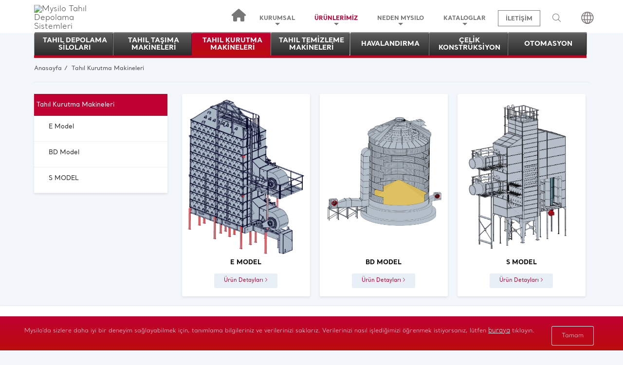

--- FILE ---
content_type: text/html; charset=UTF-8
request_url: https://www.mysilo.com/tr/category/87/tahil-kurutma-makineleri
body_size: 74713
content:
<!DOCTYPE html><html><html lang="tr">
<head>
    <base href="https://www.mysilo.com/"/>
    <meta http-equiv="Content-Type" content="text/html; charset=UTF-8"/>
    <title>Tahıl Kurutma Makineleri</title>
    <meta name="description" content="Tahıl kurutma makineleri, ürünü küf ve mantarlardan korumak ve daha uzun süre depolama imkanı sağlamaktır."/>
    <meta name="keywords" content="tahıl kurutma, tahıl kurutma makineleri, tahıl kurutma maknesi, mysilo tahıl kurutma, tahıl kurutma sistemleri"/>
    <meta name="yandex-verification" content="05944987872ce9fb" />
    <meta name="yandex-verification" content="6ee75bf36b926641" />
    <style>
        @media only screen and (max-width: 600px) {
            .products--mobile--buttons span.fa {display: none;}
            section.cover, div.cover, .mobile-menu{display: none !important;}
            section.mysilo-new-products-page .elevator-containers .n-box .n-title:first-child {
        
                top: 0 !important;
            }
            .manuels--container .manuels--right .manuels-container-box .manuels-right-box .box-image a img{height: 100% !important;}
                .mobile-logo {
                    width: 50% !important;
                    margin: 0 auto;
                }
        }
    </style>

    <!-- Google Tag Manager -->
<script>(function(w,d,s,l,i){w[l]=w[l]||[];w[l].push({'gtm.start':
new Date().getTime(),event:'gtm.js'});var f=d.getElementsByTagName(s)[0],
j=d.createElement(s),dl=l!='dataLayer'?'&l='+l:'';j.async=true;j.src=
'https://www.googletagmanager.com/gtm.js?id='+i+dl;f.parentNode.insertBefore(j,f);
})(window,document,'script','dataLayer','GTM-NJ6XVDZP');</script>
<!-- End Google Tag Manager -->
    <!-- Global site tag (gtag.js) - Google Analytics -->
    <script async src="https://www.googletagmanager.com/gtag/js?id=UA-90995719-1"></script>
    <script>
      window.dataLayer = window.dataLayer || [];
      function gtag(){dataLayer.push(arguments);}
      gtag('js', new Date());

      gtag('config', 'UA-90995719-1');
    </script>
    <!-- Global site tag (gtag.js) - Google Ads: 878109968 -->
    <script async src="https://www.googletagmanager.com/gtag/js?id=AW-878109968"></script>
    <script>
      window.dataLayer = window.dataLayer || [];
      function gtag(){dataLayer.push(arguments);}
      gtag('js', new Date());

      gtag('config', 'AW-878109968');
    </script>
    <!-- Event snippet for DNŞ - TR conversion page -->
    <script>
      gtag('event', 'conversion', {'send_to': 'AW-878109968/fD29CNmTpYgBEJDK26ID'});
    </script>
    <!-- Global site tag (gtag.js) - AdWords: 878109968 -->
    <script async src="https://www.googletagmanager.com/gtag/js?id=AW-878109968"></script>
    <script>
      window.dataLayer = window.dataLayer || [];
      function gtag(){dataLayer.push(arguments);}
      gtag('js', new Date());

      gtag('config', 'AW-878109968');
    </script>
    <script>
      gtag('event', 'page_view', {
        'send_to': 'AW-878109968',
        'user_id': '390270321'
      });
    </script>
    <style>.isStuck{z-index: 99999 !important;}</style>
        <meta name="viewport" content="width=device-width, user-scalable=no, initial-scale=1.0, maximum-scale=1.0, minimum-scale=1.0">
    <link rel="icon" type="image/png" sizes="32x32" href="/assets/favicon/mysilo-favicon.png">
    <meta http-equiv="X-UA-Compatible" content="IE=edge">
    <meta name="robots" content="index, follow"/>
    <meta name="robots" content="all"/>
    <meta name="robots" content="index, archive"/>
    <meta name="revisit-after" content="1 days"/>
    <meta name="distribution" content="Local"/>
    <meta name="content-language" content="tr"/>
    <meta name="googlebot" content="index, follow"/>
    <meta name="googlebot" content="index, archive"/>
    <meta name="googlebot" content="all"/>
    <meta name="gigabot" content="index, archive"/>
    <meta name="gigabot" content="index, follow"/>
    <meta name="gigabot" content="all"/>
    <link rel="canonical" href="https://www.mysilo.comtr/category/87/tahil-kurutma-makineleri"/>
    <meta property="og:type" content="Kurumsal Web Sitesi"/>
    <meta property="og:title" content="Tahıl Kurutma Makineleri"/>
    <meta property="og:description" content="Tahıl kurutma makineleri, ürünü küf ve mantarlardan korumak ve daha uzun süre depolama imkanı sağlamaktır."/>
    <meta property="og:image" content="/upload/ckfinder/images/mysilo-logo.png"/>
    <meta property="og:url" content="https://www.mysilo.com/tr/category/87/tahil-kurutma-makineleri"/>
    <meta property="og:site_name" content="Mysilo Tahıl Depolama Sistemleri"/>
    <meta name="twitter:card" content="summary"/>
    <meta name="twitter:creator" content="daynex"/>
    <link rel="alternate" hreflang="x-default" href="https://www.mysilo.com" />
    <link rel="alternate" hreflang="af-en" href="https://www.mysilo.com/en/" />
    <link rel="alternate" hreflang="bg-en" href="https://www.mysilo.com/en/" />
    <link rel="alternate" hreflang="by-en" href="https://www.mysilo.com/en/" />
    <link rel="alternate" hreflang="co-en" href="https://www.mysilo.com/en/" />
    <link rel="alternate" hreflang="es-es" href="https://www.mysilo.com/en/" />
    <link rel="alternate" hreflang="fr-en" href="https://www.mysilo.com/en/" />
    <link rel="alternate" hreflang="hu-en" href="https://www.mysilo.com/en/" />
    <link rel="alternate" hreflang="id-en" href="https://www.mysilo.com/en/" />
    <link rel="alternate" hreflang="it-en" href="https://www.mysilo.com/en/" />
    <link rel="alternate" hreflang="kg-en" href="https://www.mysilo.com/en/" />
    <link rel="alternate" hreflang="lt-en" href="https://www.mysilo.com/en/" />
    <link rel="alternate" hreflang="lv-en" href="https://www.mysilo.com/en/" />
    <link rel="alternate" hreflang="mk-en" href="https://www.mysilo.com/en/" />
    <link rel="alternate" hreflang="pe-en" href="https://www.mysilo.com/en/" />
    <link rel="alternate" hreflang="ph-en" href="https://www.mysilo.com/en/" />
    <link rel="alternate" hreflang="rs-en" href="https://www.mysilo.com/en/" />
    <link rel="alternate" hreflang="sk-en" href="https://www.mysilo.com/en/" />
    <link rel="alternate" hreflang="tn-en" href="https://www.mysilo.com/en/" />
    <link rel="alternate" hreflang="uy-en" href="https://www.mysilo.com/en/" />
    <link rel="alternate" hreflang="vn-en" href="https://www.mysilo.com/en/" />
		<link rel="alternate" hreflang="tr" href="http://www.mysilo.com/tr" />
		<link rel="alternate" hreflang="en" href="http://www.mysilo.com/en" />
		<link rel="alternate" hreflang="ar" href="http://www.mysilo.com/ar" />
		<link rel="alternate" hreflang="ru" href="http://www.mysilo.com/ru" />
		<link rel="alternate" hreflang="es" href="http://www.mysilo.com/es" />
		<link rel="alternate" hreflang="fr" href="http://www.mysilo.com/fr" />
		<link rel="alternate" hreflang="de" href="http://www.mysilo.com/de" />
	    <script type="text/javascript">
        var BASE_URL = "https://www.mysilo.com/";
        var CUR_LANG = "tr";
        var CUR_URL = "https://www.mysilo.com/tr/category/87/tahil-kurutma-makineleri";
    </script>
    <link rel='stylesheet' type='text/css' href='assets/css/kategori.css' />
    <style type="text/css">
    ::-moz-selection {
    background:#bb0d0d;
    color:#fff;
}
::selection {
    background:#bb0d0d;
    color:#fff;
}
article,aside,details,figcaption,figure,footer,header,hgroup,main,nav,section,summary{display:block}audio,canvas,video{display:inline-block}audio:not([controls]){display:none;height:0}[hidden],template{display:none}html{font-family:sans-serif;-webkit-text-size-adjust:100%;-ms-text-size-adjust:100%}body{margin:0}a{background:0 0}a:focus{outline:thin dotted}a:active,a:hover{outline:0}h1{margin:.67em 0;font-size:2em}abbr[title]{border-bottom:1px dotted}b,strong{font-weight:700}dfn{font-style:italic}hr{height:0;-moz-box-sizing:content-box;box-sizing:content-box}mark{color:#000;background:#ff0}code,kbd,pre,samp{font-family:monospace,serif;font-size:1em}pre{white-space:pre-wrap}q{quotes:"\201C""\201D""\2018""\2019"}small{font-size:80%}sub,sup{position:relative;font-size:75%;line-height:0;vertical-align:baseline}sup{top:-.5em}sub{bottom:-.25em}img{border:0}svg:not(:root){overflow:hidden}figure{margin:0}fieldset{padding:.35em .625em .75em;margin:0 2px;border:1px solid silver}legend{padding:0;border:0}button,input,select,textarea{margin:0;font-size:100%}button,input{line-height:normal}button,select{text-transform:none}button,html input[type=button],input[type=reset],input[type=submit]{cursor:pointer;-webkit-appearance:button}button[disabled],html input[disabled]{cursor:default}input[type=checkbox],input[type=radio]{padding:0;box-sizing:border-box}input[type=search]{-webkit-box-sizing:content-box;-moz-box-sizing:content-box;box-sizing:content-box;-webkit-appearance:textfield}input[type=search]::-webkit-search-cancel-button,input[type=search]::-webkit-search-decoration{-webkit-appearance:none}button::-moz-focus-inner,input::-moz-focus-inner{padding:0;border:0}textarea{overflow:auto;vertical-align:top}table{border-collapse:collapse;border-spacing:0}.mail-btn-warning{color:#fff!important;background-color:#e31e26!important;border-color:#ff888b!important}.mail-btn-warning:hover{color:#fff!important;background-color:#e31e26!important;border-color:#ff888b!important}@media print{*{color:#000!important;text-shadow:none!important;background:0 0!important;box-shadow:none!important}a,a:visited{text-decoration:underline}a[href]:after{content:" (" attr(href) ")"}abbr[title]:after{content:" (" attr(title) ")"}a[href^="#"]:after,a[href^="javascript:"]:after{content:""}blockquote,pre{border:1px solid #999;page-break-inside:avoid}thead{display:table-header-group}img,tr{page-break-inside:avoid}img{max-width:100%!important}@page{margin:2cm .5cm}h2,h3,p{orphans:3;widows:3}h2,h3{page-break-after:avoid}select{background:#fff!important}.navbar{display:none}.table td,.table th{background-color:#fff!important}.btn>.caret,.dropup>.btn>.caret{border-top-color:#000!important}.label{border:1px solid #000}.table{border-collapse:collapse!important}.table-bordered td,.table-bordered th{border:1px solid #ddd!important}}*,:after,:before{-webkit-box-sizing:border-box;-moz-box-sizing:border-box;box-sizing:border-box}html{font-size:62.5%;-webkit-tap-highlight-color:transparent}body{font-size:14px;line-height:1.428571429;color:#333;background-color:#fff}button,input,select,textarea{font-family:inherit;font-size:inherit;line-height:inherit}a{color:#428bca;text-decoration:none}a:focus,a:hover{text-decoration:none}a:focus{outline:thin dotted #333;outline:5px auto -webkit-focus-ring-color;outline-offset:-2px}img{vertical-align:middle}.img-responsive{display:block;height:auto;max-width:100%}.img-rounded{border-radius:6px}.img-thumbnail{display:inline-block;height:auto;max-width:100%;padding:4px;line-height:1.428571429;background-color:#fff;border:1px solid #ddd;border-radius:4px;-webkit-transition:all .2s ease-in-out;transition:all .2s ease-in-out}.img-circle{border-radius:50%}hr{margin-top:20px;margin-bottom:20px;border:0;border-top:1px solid #eee}.sr-only{position:absolute;width:1px;height:1px;padding:0;margin:-1px;overflow:hidden;clip:rect(0,0,0,0);border:0}p{margin:0 0 10px}.lead{margin-bottom:20px;font-size:16px;font-weight:200;line-height:1.4}@media (min-width:768px){.lead{font-size:21px}}.small,small{font-size:85%}cite{font-style:normal}.text-muted{color:#999}.text-primary{color:#428bca}.text-primary:hover{color:#3071a9}.text-warning{color:#c09853}.text-warning:hover{color:#a47e3c}.text-danger{color:#b94a48}.text-danger:hover{color:#953b39}.text-success{color:#468847}.text-success:hover{color:#356635}.text-info{color:#3a87ad}.text-info:hover{color:#2d6987}.text-left{text-align:left}.text-right{text-align:right}.text-center{text-align:center}.h1,.h2,.h3,.h4,.h5,.h6,h1,h2,h3,h4,h5,h6{font-weight:500;line-height:1.1;color:inherit}.h1 .small,.h1 small,.h2 .small,.h2 small,.h3 .small,.h3 small,.h4 .small,.h4 small,.h5 .small,.h5 small,.h6 .small,.h6 small,h1 .small,h1 small,h2 .small,h2 small,h3 .small,h3 small,h4 .small,h4 small,h5 .small,h5 small,h6 .small,h6 small{font-weight:400;line-height:1;color:#999}h1,h2,h3{margin-top:20px;margin-bottom:10px}h1 .small,h1 small,h2 .small,h2 small,h3 .small,h3 small{font-size:65%}h4,h5,h6{margin-top:10px;margin-bottom:10px}h4 .small,h4 small,h5 .small,h5 small,h6 .small,h6 small{font-size:75%}.h1,h1{font-size:36px}.h2,h2{font-size:30px}.h3,h3{font-size:24px}.h4,h4{font-size:18px}.h5,h5{font-size:14px}.h6,h6{font-size:12px}.page-header{padding-bottom:9px;margin:40px 0 20px;border-bottom:1px solid #eee}ol,ul{margin-top:0;margin-bottom:10px}ol ol,ol ul,ul ol,ul ul{margin-bottom:0}.list-unstyled{padding-left:0;list-style:none}.list-inline{padding-left:0;list-style:none}.list-inline>li{display:inline-block;padding-right:5px;padding-left:5px}.list-inline>li:first-child{padding-left:0}dl{margin-bottom:20px}dd,dt{line-height:1.428571429}dt{font-weight:700}dd{margin-left:0}@media (min-width:768px){.dl-horizontal dt{float:left;width:160px;overflow:hidden;clear:left;text-align:right;text-overflow:ellipsis;white-space:nowrap}.dl-horizontal dd{margin-left:180px}.dl-horizontal dd:after,.dl-horizontal dd:before{display:table;content:" "}.dl-horizontal dd:after{clear:both}.dl-horizontal dd:after,.dl-horizontal dd:before{display:table;content:" "}.dl-horizontal dd:after{clear:both}}abbr[data-original-title],abbr[title]{cursor:help;border-bottom:1px dotted #999}abbr.initialism{font-size:90%;text-transform:uppercase}blockquote{padding:10px 20px;margin:0 0 20px;border-left:5px solid #eee}blockquote p{font-size:17.5px;font-weight:300;line-height:1.25}blockquote p:last-child{margin-bottom:0}blockquote small{display:block;line-height:1.428571429;color:#999}blockquote small:before{content:"\2014 \00A0"}blockquote.pull-right{padding-right:15px;padding-left:0;border-right:5px solid #eee;border-left:0}blockquote.pull-right .small,blockquote.pull-right p,blockquote.pull-right small{text-align:right}blockquote.pull-right .small:before,blockquote.pull-right small:before{content:""}blockquote.pull-right .small:after,blockquote.pull-right small:after{content:"\00A0 \2014"}blockquote:after,blockquote:before{content:""}address{margin-bottom:20px;font-style:normal;line-height:1.428571429}code,kbd,pre,samp{font-family:Monaco,Menlo,Consolas,"Courier New",monospace}code{padding:2px 4px;font-size:90%;color:#c7254e;white-space:nowrap;background-color:#f9f2f4;border-radius:4px}pre{display:block;padding:9.5px;margin:0 0 10px;font-size:13px;line-height:1.428571429;color:#333;word-break:break-all;word-wrap:break-word;background-color:#f5f5f5;border:1px solid #ccc;border-radius:4px}pre code{padding:0;font-size:inherit;color:inherit;white-space:pre-wrap;background-color:transparent;border-radius:0}.pre-scrollable{max-height:340px;overflow-y:scroll}.container{padding-right:15px;padding-left:15px;margin-right:auto;margin-left:auto}.container:after,.container:before{display:table;content:" "}.container:after{clear:both}.container:after,.container:before{display:table;content:" "}.container:after{clear:both}.row{margin-right:-15px;margin-left:-15px}.row:after,.row:before{display:table;content:" "}.row:after{clear:both}.row:after,.row:before{display:table;content:" "}.row:after{clear:both}.col-lg-1,.col-lg-10,.col-lg-11,.col-lg-12,.col-lg-2,.col-lg-3,.col-lg-4,.col-lg-5,.col-lg-6,.col-lg-7,.col-lg-8,.col-lg-9,.col-md-1,.col-md-10,.col-md-11,.col-md-12,.col-md-2,.col-md-3,.col-md-4,.col-md-5,.col-md-6,.col-md-7,.col-md-8,.col-md-9,.col-sm-1,.col-sm-10,.col-sm-11,.col-sm-12,.col-sm-2,.col-sm-3,.col-sm-4,.col-sm-5,.col-sm-6,.col-sm-7,.col-sm-8,.col-sm-9,.col-xs-1,.col-xs-10,.col-xs-11,.col-xs-12,.col-xs-2,.col-xs-3,.col-xs-4,.col-xs-5,.col-xs-6,.col-xs-7,.col-xs-8,.col-xs-9{position:relative;min-height:1px;padding-right:15px;padding-left:15px}.col-xs-1,.col-xs-10,.col-xs-11,.col-xs-2,.col-xs-3,.col-xs-4,.col-xs-5,.col-xs-6,.col-xs-7,.col-xs-8,.col-xs-9{float:left}.col-xs-12{width:100%}.col-xs-11{width:91.666666666667%}.col-xs-10{width:83.333333333333%}.col-xs-9{width:75%}.col-xs-8{width:66.666666666667%}.col-xs-7{width:58.333333333333%}.col-xs-6{width:50%}.col-xs-5{width:41.666666666667%}.col-xs-4{width:33.333333333333%}.col-xs-3{width:25%}.col-xs-2{width:16.666666666667%}.col-xs-1{width:8.3333333333333%}.col-xs-pull-12{right:100%}.col-xs-pull-11{right:91.666666666667%}.col-xs-pull-10{right:83.333333333333%}.col-xs-pull-9{right:75%}.col-xs-pull-8{right:66.666666666667%}.col-xs-pull-7{right:58.333333333333%}.col-xs-pull-6{right:50%}.col-xs-pull-5{right:41.666666666667%}.col-xs-pull-4{right:33.333333333333%}.col-xs-pull-3{right:25%}.col-xs-pull-2{right:16.666666666667%}.col-xs-pull-1{right:8.3333333333333%}.col-xs-push-12{left:100%}.col-xs-push-11{left:91.666666666667%}.col-xs-push-10{left:83.333333333333%}.col-xs-push-9{left:75%}.col-xs-push-8{left:66.666666666667%}.col-xs-push-7{left:58.333333333333%}.col-xs-push-6{left:50%}.col-xs-push-5{left:41.666666666667%}.col-xs-push-4{left:33.333333333333%}.col-xs-push-3{left:25%}.col-xs-push-2{left:16.666666666667%}.col-xs-push-1{left:8.3333333333333%}.col-xs-offset-12{margin-left:100%}.col-xs-offset-11{margin-left:91.666666666667%}.col-xs-offset-10{margin-left:83.333333333333%}.col-xs-offset-9{margin-left:75%}.col-xs-offset-8{margin-left:66.666666666667%}.col-xs-offset-7{margin-left:58.333333333333%}.col-xs-offset-6{margin-left:50%}.col-xs-offset-5{margin-left:41.666666666667%}.col-xs-offset-4{margin-left:33.333333333333%}.col-xs-offset-3{margin-left:25%}.col-xs-offset-2{margin-left:16.666666666667%}.col-xs-offset-1{margin-left:8.3333333333333%}@media (min-width:768px){.container{width:750px}.col-sm-1,.col-sm-10,.col-sm-11,.col-sm-2,.col-sm-3,.col-sm-4,.col-sm-5,.col-sm-6,.col-sm-7,.col-sm-8,.col-sm-9{float:left}.col-sm-12{width:100%}.col-sm-11{width:91.666666666667%}.col-sm-10{width:83.333333333333%}.col-sm-9{width:75%}.col-sm-8{width:66.666666666667%}.col-sm-7{width:58.333333333333%}.col-sm-6{width:50%}.col-sm-5{width:41.666666666667%}.col-sm-4{width:33.333333333333%}.col-sm-3{width:25%}.col-sm-2{width:16.666666666667%}.col-sm-1{width:8.3333333333333%}.col-sm-pull-12{right:100%}.col-sm-pull-11{right:91.666666666667%}.col-sm-pull-10{right:83.333333333333%}.col-sm-pull-9{right:75%}.col-sm-pull-8{right:66.666666666667%}.col-sm-pull-7{right:58.333333333333%}.col-sm-pull-6{right:50%}.col-sm-pull-5{right:41.666666666667%}.col-sm-pull-4{right:33.333333333333%}.col-sm-pull-3{right:25%}.col-sm-pull-2{right:16.666666666667%}.col-sm-pull-1{right:8.3333333333333%}.col-sm-push-12{left:100%}.col-sm-push-11{left:91.666666666667%}.col-sm-push-10{left:83.333333333333%}.col-sm-push-9{left:75%}.col-sm-push-8{left:66.666666666667%}.col-sm-push-7{left:58.333333333333%}.col-sm-push-6{left:50%}.col-sm-push-5{left:41.666666666667%}.col-sm-push-4{left:33.333333333333%}.col-sm-push-3{left:25%}.col-sm-push-2{left:16.666666666667%}.col-sm-push-1{left:8.3333333333333%}.col-sm-offset-12{margin-left:100%}.col-sm-offset-11{margin-left:91.666666666667%}.col-sm-offset-10{margin-left:83.333333333333%}.col-sm-offset-9{margin-left:75%}.col-sm-offset-8{margin-left:66.666666666667%}.col-sm-offset-7{margin-left:58.333333333333%}.col-sm-offset-6{margin-left:50%}.col-sm-offset-5{margin-left:41.666666666667%}.col-sm-offset-4{margin-left:33.333333333333%}.col-sm-offset-3{margin-left:25%}.col-sm-offset-2{margin-left:16.666666666667%}.col-sm-offset-1{margin-left:8.3333333333333%}}@media (min-width:992px){.container{width:970px}.col-md-1,.col-md-10,.col-md-11,.col-md-2,.col-md-3,.col-md-4,.col-md-5,.col-md-6,.col-md-7,.col-md-8,.col-md-9{float:left}.col-md-12{width:100%}.col-md-11{width:91.666666666667%}.col-md-10{width:83.333333333333%}.col-md-9{width:75%}.col-md-8{width:66.666666666667%}.col-md-7{width:58.333333333333%}.col-md-6{width:50%}.col-md-5{width:41.666666666667%}.col-md-4{width:33.333333333333%}.col-md-3{width:25%}.col-md-2{width:16.666666666667%}.col-md-1{width:8.3333333333333%}.col-md-pull-12{right:100%}.col-md-pull-11{right:91.666666666667%}.col-md-pull-10{right:83.333333333333%}.col-md-pull-9{right:75%}.col-md-pull-8{right:66.666666666667%}.col-md-pull-7{right:58.333333333333%}.col-md-pull-6{right:50%}.col-md-pull-5{right:41.666666666667%}.col-md-pull-4{right:33.333333333333%}.col-md-pull-3{right:25%}.col-md-pull-2{right:16.666666666667%}.col-md-pull-1{right:8.3333333333333%}.col-md-push-12{left:100%}.col-md-push-11{left:91.666666666667%}.col-md-push-10{left:83.333333333333%}.col-md-push-9{left:75%}.col-md-push-8{left:66.666666666667%}.col-md-push-7{left:58.333333333333%}.col-md-push-6{left:50%}.col-md-push-5{left:41.666666666667%}.col-md-push-4{left:33.333333333333%}.col-md-push-3{left:25%}.col-md-push-2{left:16.666666666667%}.col-md-push-1{left:8.3333333333333%}.col-md-offset-12{margin-left:100%}.col-md-offset-11{margin-left:91.666666666667%}.col-md-offset-10{margin-left:83.333333333333%}.col-md-offset-9{margin-left:75%}.col-md-offset-8{margin-left:66.666666666667%}.col-md-offset-7{margin-left:58.333333333333%}.col-md-offset-6{margin-left:50%}.col-md-offset-5{margin-left:41.666666666667%}.col-md-offset-4{margin-left:33.333333333333%}.col-md-offset-3{margin-left:25%}.col-md-offset-2{margin-left:16.666666666667%}.col-md-offset-1{margin-left:8.3333333333333%}}@media (min-width:1200px){.container{width:1170px}.col-lg-1,.col-lg-10,.col-lg-11,.col-lg-2,.col-lg-3,.col-lg-4,.col-lg-5,.col-lg-6,.col-lg-7,.col-lg-8,.col-lg-9{float:left}.col-lg-12{width:100%}.col-lg-11{width:91.666666666667%}.col-lg-10{width:83.333333333333%}.col-lg-9{width:75%}.col-lg-8{width:66.666666666667%}.col-lg-7{width:58.333333333333%}.col-lg-6{width:50%}.col-lg-5{width:41.666666666667%}.col-lg-4{width:33.333333333333%}.col-lg-3{width:25%}.col-lg-2{width:16.666666666667%}.col-lg-1{width:8.3333333333333%}.col-lg-pull-12{right:100%}.col-lg-pull-11{right:91.666666666667%}.col-lg-pull-10{right:83.333333333333%}.col-lg-pull-9{right:75%}.col-lg-pull-8{right:66.666666666667%}.col-lg-pull-7{right:58.333333333333%}.col-lg-pull-6{right:50%}.col-lg-pull-5{right:41.666666666667%}.col-lg-pull-4{right:33.333333333333%}.col-lg-pull-3{right:25%}.col-lg-pull-2{right:16.666666666667%}.col-lg-pull-1{right:8.3333333333333%}.col-lg-push-12{left:100%}.col-lg-push-11{left:91.666666666667%}.col-lg-push-10{left:83.333333333333%}.col-lg-push-9{left:75%}.col-lg-push-8{left:66.666666666667%}.col-lg-push-7{left:58.333333333333%}.col-lg-push-6{left:50%}.col-lg-push-5{left:41.666666666667%}.col-lg-push-4{left:33.333333333333%}.col-lg-push-3{left:25%}.col-lg-push-2{left:16.666666666667%}.col-lg-push-1{left:8.3333333333333%}.col-lg-offset-12{margin-left:100%}.col-lg-offset-11{margin-left:91.666666666667%}.col-lg-offset-10{margin-left:83.333333333333%}.col-lg-offset-9{margin-left:75%}.col-lg-offset-8{margin-left:66.666666666667%}.col-lg-offset-7{margin-left:58.333333333333%}.col-lg-offset-6{margin-left:50%}.col-lg-offset-5{margin-left:41.666666666667%}.col-lg-offset-4{margin-left:33.333333333333%}.col-lg-offset-3{margin-left:25%}.col-lg-offset-2{margin-left:16.666666666667%}.col-lg-offset-1{margin-left:8.3333333333333%}}table{max-width:100%;background-color:transparent}th{text-align:left}.table{width:100%;margin-bottom:20px}.table>tbody>tr>td,.table>tbody>tr>th,.table>tfoot>tr>td,.table>tfoot>tr>th,.table>thead>tr>td,.table>thead>tr>th{padding:8px;line-height:1.428571429;vertical-align:top;border-top:1px solid #ddd}.table>thead>tr>th{vertical-align:bottom;border-bottom:2px solid #ddd}.table>caption+thead>tr:first-child>td,.table>caption+thead>tr:first-child>th,.table>colgroup+thead>tr:first-child>td,.table>colgroup+thead>tr:first-child>th,.table>thead:first-child>tr:first-child>td,.table>thead:first-child>tr:first-child>th{border-top:0}.table>tbody+tbody{border-top:2px solid #ddd}.table .table{background-color:#fff}.table-condensed>tbody>tr>td,.table-condensed>tbody>tr>th,.table-condensed>tfoot>tr>td,.table-condensed>tfoot>tr>th,.table-condensed>thead>tr>td,.table-condensed>thead>tr>th{padding:5px}.table-bordered{border:1px solid #ddd}.table-bordered>tbody>tr>td,.table-bordered>tbody>tr>th,.table-bordered>tfoot>tr>td,.table-bordered>tfoot>tr>th,.table-bordered>thead>tr>td,.table-bordered>thead>tr>th{border:1px solid #ddd}.table-bordered>thead>tr>td,.table-bordered>thead>tr>th{border-bottom-width:2px}.table-striped>tbody>tr:nth-child(odd)>td,.table-striped>tbody>tr:nth-child(odd)>th{background-color:#f9f9f9}.table-hover>tbody>tr:hover>td,.table-hover>tbody>tr:hover>th{background-color:#ff0006;color:#fff}table col[class*=col-]{display:table-column;float:none}table td[class*=col-],table th[class*=col-]{display:table-cell;float:none}.table>tbody>tr.active>td,.table>tbody>tr.active>th,.table>tbody>tr>td.active,.table>tbody>tr>th.active,.table>tfoot>tr.active>td,.table>tfoot>tr.active>th,.table>tfoot>tr>td.active,.table>tfoot>tr>th.active,.table>thead>tr.active>td,.table>thead>tr.active>th,.table>thead>tr>td.active,.table>thead>tr>th.active{background-color:#f5f5f5}.table>tbody>tr.success>td,.table>tbody>tr.success>th,.table>tbody>tr>td.success,.table>tbody>tr>th.success,.table>tfoot>tr.success>td,.table>tfoot>tr.success>th,.table>tfoot>tr>td.success,.table>tfoot>tr>th.success,.table>thead>tr.success>td,.table>thead>tr.success>th,.table>thead>tr>td.success,.table>thead>tr>th.success{background-color:#dff0d8}.table-hover>tbody>tr.success:hover>td,.table-hover>tbody>tr.success:hover>th,.table-hover>tbody>tr>td.success:hover,.table-hover>tbody>tr>th.success:hover{background-color:#d0e9c6}.table>tbody>tr.danger>td,.table>tbody>tr.danger>th,.table>tbody>tr>td.danger,.table>tbody>tr>th.danger,.table>tfoot>tr.danger>td,.table>tfoot>tr.danger>th,.table>tfoot>tr>td.danger,.table>tfoot>tr>th.danger,.table>thead>tr.danger>td,.table>thead>tr.danger>th,.table>thead>tr>td.danger,.table>thead>tr>th.danger{background-color:#f2dede}.table-hover>tbody>tr.danger:hover>td,.table-hover>tbody>tr.danger:hover>th,.table-hover>tbody>tr>td.danger:hover,.table-hover>tbody>tr>th.danger:hover{background-color:#ebcccc}.table>tbody>tr.warning>td,.table>tbody>tr.warning>th,.table>tbody>tr>td.warning,.table>tbody>tr>th.warning,.table>tfoot>tr.warning>td,.table>tfoot>tr.warning>th,.table>tfoot>tr>td.warning,.table>tfoot>tr>th.warning,.table>thead>tr.warning>td,.table>thead>tr.warning>th,.table>thead>tr>td.warning,.table>thead>tr>th.warning{background-color:#fcf8e3}.table-hover>tbody>tr.warning:hover>td,.table-hover>tbody>tr.warning:hover>th,.table-hover>tbody>tr>td.warning:hover,.table-hover>tbody>tr>th.warning:hover{background-color:#faf2cc}@media (max-width:767px){.table-responsive{width:100%;margin-bottom:15px;overflow-x:scroll;overflow-y:hidden;border:1px solid #ddd;-ms-overflow-style:-ms-autohiding-scrollbar;-webkit-overflow-scrolling:touch}.table-responsive>.table{margin-bottom:0}.table-responsive>.table>tbody>tr>td,.table-responsive>.table>tbody>tr>th,.table-responsive>.table>tfoot>tr>td,.table-responsive>.table>tfoot>tr>th,.table-responsive>.table>thead>tr>td,.table-responsive>.table>thead>tr>th{white-space:nowrap}.table-responsive>.table-bordered{border:0}.table-responsive>.table-bordered>tbody>tr>td:first-child,.table-responsive>.table-bordered>tbody>tr>th:first-child,.table-responsive>.table-bordered>tfoot>tr>td:first-child,.table-responsive>.table-bordered>tfoot>tr>th:first-child,.table-responsive>.table-bordered>thead>tr>td:first-child,.table-responsive>.table-bordered>thead>tr>th:first-child{border-left:0}.table-responsive>.table-bordered>tbody>tr>td:last-child,.table-responsive>.table-bordered>tbody>tr>th:last-child,.table-responsive>.table-bordered>tfoot>tr>td:last-child,.table-responsive>.table-bordered>tfoot>tr>th:last-child,.table-responsive>.table-bordered>thead>tr>td:last-child,.table-responsive>.table-bordered>thead>tr>th:last-child{border-right:0}.table-responsive>.table-bordered>tbody>tr:last-child>td,.table-responsive>.table-bordered>tbody>tr:last-child>th,.table-responsive>.table-bordered>tfoot>tr:last-child>td,.table-responsive>.table-bordered>tfoot>tr:last-child>th{border-bottom:0}}fieldset{padding:0;margin:0;border:0}legend{display:block;width:100%;padding:0;margin-bottom:20px;font-size:21px;line-height:inherit;color:#333;border:0;border-bottom:1px solid #e5e5e5}label{display:inline-block;margin-bottom:5px;font-weight:700}input[type=search]{-webkit-box-sizing:border-box;-moz-box-sizing:border-box;box-sizing:border-box}input[type=checkbox],input[type=radio]{margin:4px 0 0;line-height:normal}input[type=file]{display:block}select[multiple],select[size]{height:auto}select optgroup{font-family:inherit;font-size:inherit;font-style:inherit}input[type=checkbox]:focus,input[type=file]:focus,input[type=radio]:focus{outline:thin dotted #333;outline:5px auto -webkit-focus-ring-color;outline-offset:-2px}input[type=number]::-webkit-inner-spin-button,input[type=number]::-webkit-outer-spin-button{height:auto}output{display:block;padding-top:7px;font-size:14px;line-height:1.428571429;color:#555;vertical-align:middle}.form-control:-moz-placeholder{color:#999}.form-control::-moz-placeholder{color:#999}.form-control:-ms-input-placeholder{color:#999}.form-control::-webkit-input-placeholder{color:#999}.form-control{display:block;width:100%;height:34px;padding:6px 12px;font-size:14px;line-height:1.428571429;color:#555;vertical-align:middle;background-color:#fff;background-image:none;border:1px solid #ccc;border-radius:4px;-webkit-box-shadow:inset 0 1px 1px rgba(0,0,0,.075);box-shadow:inset 0 1px 1px rgba(0,0,0,.075);-webkit-transition:border-color ease-in-out .15s,box-shadow ease-in-out .15s;transition:border-color ease-in-out .15s,box-shadow ease-in-out .15s}.form-control:focus{border-color:#66afe9;outline:0;-webkit-box-shadow:inset 0 1px 1px rgba(0,0,0,.075),0 0 8px rgba(102,175,233,.6);box-shadow:inset 0 1px 1px rgba(0,0,0,.075),0 0 8px rgba(102,175,233,.6)}.form-control[disabled],.form-control[readonly],fieldset[disabled] .form-control{cursor:not-allowed;background-color:#eee}textarea.form-control{height:auto}.form-group{margin-bottom:15px}.checkbox,.radio{display:block;min-height:20px;margin-bottom:10px;vertical-align:middle}.checkbox label,.radio label{display:inline;margin-bottom:0;font-weight:400;cursor:pointer}.checkbox input[type=checkbox],.checkbox-inline input[type=checkbox],.radio input[type=radio],.radio-inline input[type=radio]{float:left;margin-left:-20px}.checkbox+.checkbox,.radio+.radio{margin-top:-5px}.checkbox-inline,.radio-inline{display:inline-block;padding-left:20px;margin-bottom:0;font-weight:400;vertical-align:middle;cursor:pointer}.checkbox-inline+.checkbox-inline,.radio-inline+.radio-inline{margin-top:0;margin-left:10px}.checkbox-inline[disabled],.checkbox[disabled],.radio-inline[disabled],.radio[disabled],fieldset[disabled] .checkbox,fieldset[disabled] .checkbox-inline,fieldset[disabled] .radio,fieldset[disabled] .radio-inline,fieldset[disabled] input[type=checkbox],fieldset[disabled] input[type=radio],input[type=checkbox][disabled],input[type=radio][disabled]{cursor:not-allowed}.input-sm{height:30px;padding:5px 10px;font-size:12px;line-height:1.5;border-radius:3px}select.input-sm{height:30px;line-height:30px}textarea.input-sm{height:auto}.input-lg{height:45px;padding:10px 16px;font-size:18px;line-height:1.33;border-radius:6px}select.input-lg{height:45px;line-height:45px}textarea.input-lg{height:auto}.has-warning .checkbox,.has-warning .checkbox-inline,.has-warning .control-label,.has-warning .help-block,.has-warning .radio,.has-warning .radio-inline{color:#c09853}.has-warning .form-control{border-color:#c09853;-webkit-box-shadow:inset 0 1px 1px rgba(0,0,0,.075);box-shadow:inset 0 1px 1px rgba(0,0,0,.075)}.has-warning .form-control:focus{border-color:#a47e3c;-webkit-box-shadow:inset 0 1px 1px rgba(0,0,0,.075),0 0 6px #dbc59e;box-shadow:inset 0 1px 1px rgba(0,0,0,.075),0 0 6px #dbc59e}.has-warning .input-group-addon{color:#c09853;background-color:#fcf8e3;border-color:#c09853}.has-error .checkbox,.has-error .checkbox-inline,.has-error .control-label,.has-error .help-block,.has-error .radio,.has-error .radio-inline{color:#b94a48}.has-error .form-control{border-color:#b94a48;-webkit-box-shadow:inset 0 1px 1px rgba(0,0,0,.075);box-shadow:inset 0 1px 1px rgba(0,0,0,.075)}.has-error .form-control:focus{border-color:#953b39;-webkit-box-shadow:inset 0 1px 1px rgba(0,0,0,.075),0 0 6px #d59392;box-shadow:inset 0 1px 1px rgba(0,0,0,.075),0 0 6px #d59392}.has-error .input-group-addon{color:#b94a48;background-color:#f2dede;border-color:#b94a48}.has-success .checkbox,.has-success .checkbox-inline,.has-success .control-label,.has-success .help-block,.has-success .radio,.has-success .radio-inline{color:#468847}.has-success .form-control{border-color:#468847;-webkit-box-shadow:inset 0 1px 1px rgba(0,0,0,.075);box-shadow:inset 0 1px 1px rgba(0,0,0,.075)}.has-success .form-control:focus{border-color:#356635;-webkit-box-shadow:inset 0 1px 1px rgba(0,0,0,.075),0 0 6px #7aba7b;box-shadow:inset 0 1px 1px rgba(0,0,0,.075),0 0 6px #7aba7b}.has-success .input-group-addon{color:#468847;background-color:#dff0d8;border-color:#468847}.form-control-static{margin-bottom:0}.help-block{display:block;margin-top:5px;margin-bottom:10px;color:#737373}@media (min-width:768px){.form-inline .form-group{display:inline-block;margin-bottom:0;vertical-align:middle}.form-inline .form-control{display:inline-block}.form-inline .checkbox,.form-inline .radio{display:inline-block;padding-left:0;margin-top:0;margin-bottom:0}.form-inline .checkbox input[type=checkbox],.form-inline .radio input[type=radio]{float:none;margin-left:0}}.form-horizontal .checkbox,.form-horizontal .checkbox-inline,.form-horizontal .control-label,.form-horizontal .radio,.form-horizontal .radio-inline{padding-top:7px;margin-top:0;margin-bottom:0}.form-horizontal .form-group{margin-right:-15px;margin-left:-15px}.form-horizontal .form-group:after,.form-horizontal .form-group:before{display:table;content:" "}.form-horizontal .form-group:after{clear:both}.form-horizontal .form-group:after,.form-horizontal .form-group:before{display:table;content:" "}.form-horizontal .form-group:after{clear:both}.form-horizontal .form-control-static{padding-top:7px}@media (min-width:768px){.form-horizontal .control-label{text-align:right}}.btn{display:inline-block;padding:6px 12px;margin-bottom:0;font-size:14px;font-weight:400;line-height:1.428571429;text-align:center;white-space:nowrap;vertical-align:middle;cursor:pointer;background-image:none;border:1px solid transparent;border-radius:4px;-webkit-user-select:none;-moz-user-select:none;-ms-user-select:none;-o-user-select:none;user-select:none}.btn:focus{outline:thin dotted #333;outline:5px auto -webkit-focus-ring-color;outline-offset:-2px}.btn:focus,.btn:hover{color:#333;text-decoration:none}.btn.active,.btn:active{background-image:none;outline:0;-webkit-box-shadow:inset 0 3px 5px rgba(0,0,0,.125);box-shadow:inset 0 3px 5px rgba(0,0,0,.125)}.btn.disabled,.btn[disabled],fieldset[disabled] .btn{pointer-events:none;cursor:not-allowed;opacity:.65;-webkit-box-shadow:none;box-shadow:none}.btn-default{color:#333;background-color:#fff;border-color:#ccc}.btn-default.active,.btn-default:active,.btn-default:focus,.btn-default:hover,.open .dropdown-toggle.btn-default{color:#333;background-color:#ebebeb;border-color:#adadad}.btn-default.active,.btn-default:active,.open .dropdown-toggle.btn-default{background-image:none}.btn-default.disabled,.btn-default.disabled.active,.btn-default.disabled:active,.btn-default.disabled:focus,.btn-default.disabled:hover,.btn-default[disabled],.btn-default[disabled].active,.btn-default[disabled]:active,.btn-default[disabled]:focus,.btn-default[disabled]:hover,fieldset[disabled] .btn-default,fieldset[disabled] .btn-default.active,fieldset[disabled] .btn-default:active,fieldset[disabled] .btn-default:focus,fieldset[disabled] .btn-default:hover{background-color:#fff;border-color:#ccc}.btn-primary{color:#fff;background-color:#428bca;border-color:#357ebd}.btn-primary.active,.btn-primary:active,.btn-primary:focus,.btn-primary:hover,.open .dropdown-toggle.btn-primary{color:#fff;background-color:#3276b1;border-color:#285e8e}.btn-primary.active,.btn-primary:active,.open .dropdown-toggle.btn-primary{background-image:none}.btn-primary.disabled,.btn-primary.disabled.active,.btn-primary.disabled:active,.btn-primary.disabled:focus,.btn-primary.disabled:hover,.btn-primary[disabled],.btn-primary[disabled].active,.btn-primary[disabled]:active,.btn-primary[disabled]:focus,.btn-primary[disabled]:hover,fieldset[disabled] .btn-primary,fieldset[disabled] .btn-primary.active,fieldset[disabled] .btn-primary:active,fieldset[disabled] .btn-primary:focus,fieldset[disabled] .btn-primary:hover{background-color:#428bca;border-color:#357ebd}.btn-warning{color:#fff;background-color:#f0ad4e;border-color:#eea236}.btn-warning.active,.btn-warning:active,.btn-warning:focus,.btn-warning:hover,.open .dropdown-toggle.btn-warning{color:#fff;background-color:#ed9c28;border-color:#d58512}.btn-warning.active,.btn-warning:active,.open .dropdown-toggle.btn-warning{background-image:none}.btn-warning.disabled,.btn-warning.disabled.active,.btn-warning.disabled:active,.btn-warning.disabled:focus,.btn-warning.disabled:hover,.btn-warning[disabled],.btn-warning[disabled].active,.btn-warning[disabled]:active,.btn-warning[disabled]:focus,.btn-warning[disabled]:hover,fieldset[disabled] .btn-warning,fieldset[disabled] .btn-warning.active,fieldset[disabled] .btn-warning:active,fieldset[disabled] .btn-warning:focus,fieldset[disabled] .btn-warning:hover{background-color:#f0ad4e;border-color:#eea236}.btn-danger{color:#fff;background-color:#c00031;border-color:#c00031}.btn-danger.active,.btn-danger:active,.btn-danger:focus,.btn-danger:hover,.open .dropdown-toggle.btn-danger{color:#fff;background-color:#d2322d;border-color:#ac2925}.btn-danger.active,.btn-danger:active,.open .dropdown-toggle.btn-danger{background-image:none}.btn-danger.disabled,.btn-danger.disabled.active,.btn-danger.disabled:active,.btn-danger.disabled:focus,.btn-danger.disabled:hover,.btn-danger[disabled],.btn-danger[disabled].active,.btn-danger[disabled]:active,.btn-danger[disabled]:focus,.btn-danger[disabled]:hover,fieldset[disabled] .btn-danger,fieldset[disabled] .btn-danger.active,fieldset[disabled] .btn-danger:active,fieldset[disabled] .btn-danger:focus,fieldset[disabled] .btn-danger:hover{background-color:#d9534f;border-color:#d43f3a}.btn-success{color:#fff;background-color:#5cb85c;border-color:#4cae4c}.btn-success.active,.btn-success:active,.btn-success:focus,.btn-success:hover,.open .dropdown-toggle.btn-success{color:#fff;background-color:#47a447;border-color:#398439}.btn-success.active,.btn-success:active,.open .dropdown-toggle.btn-success{background-image:none}.btn-success.disabled,.btn-success.disabled.active,.btn-success.disabled:active,.btn-success.disabled:focus,.btn-success.disabled:hover,.btn-success[disabled],.btn-success[disabled].active,.btn-success[disabled]:active,.btn-success[disabled]:focus,.btn-success[disabled]:hover,fieldset[disabled] .btn-success,fieldset[disabled] .btn-success.active,fieldset[disabled] .btn-success:active,fieldset[disabled] .btn-success:focus,fieldset[disabled] .btn-success:hover{background-color:#5cb85c;border-color:#4cae4c}.btn-info{color:#fff;background-color:#5bc0de;border-color:#46b8da}.btn-info.active,.btn-info:active,.btn-info:focus,.btn-info:hover,.open .dropdown-toggle.btn-info{color:#fff;background-color:#39b3d7;border-color:#269abc}.btn-info.active,.btn-info:active,.open .dropdown-toggle.btn-info{background-image:none}.btn-info.disabled,.btn-info.disabled.active,.btn-info.disabled:active,.btn-info.disabled:focus,.btn-info.disabled:hover,.btn-info[disabled],.btn-info[disabled].active,.btn-info[disabled]:active,.btn-info[disabled]:focus,.btn-info[disabled]:hover,fieldset[disabled] .btn-info,fieldset[disabled] .btn-info.active,fieldset[disabled] .btn-info:active,fieldset[disabled] .btn-info:focus,fieldset[disabled] .btn-info:hover{background-color:#5bc0de;border-color:#46b8da}.btn-link{font-weight:400;color:#428bca;cursor:pointer;border-radius:0}.btn-link,.btn-link:active,.btn-link[disabled],fieldset[disabled] .btn-link{background-color:transparent;-webkit-box-shadow:none;box-shadow:none}.btn-link,.btn-link:active,.btn-link:focus,.btn-link:hover{border-color:transparent}.btn-link:focus,.btn-link:hover{color:#2a6496;text-decoration:underline;background-color:transparent}.btn-link[disabled]:focus,.btn-link[disabled]:hover,fieldset[disabled] .btn-link:focus,fieldset[disabled] .btn-link:hover{color:#999;text-decoration:none}.btn-lg{padding:10px 16px;font-size:18px;line-height:1.33;border-radius:6px}.btn-sm,.btn-xs{padding:5px 10px;font-size:12px;line-height:1.5;border-radius:3px}.btn-xs{padding:1px 5px}.btn-block{display:block;width:100%;padding-right:0;padding-left:0}.btn-block+.btn-block{margin-top:5px}input[type=button].btn-block,input[type=reset].btn-block,input[type=submit].btn-block{width:100%}.fade{opacity:0;-webkit-transition:opacity .15s linear;transition:opacity .15s linear}.fade.in{opacity:1}.collapse{display:none}.collapse.in{display:block}.collapsing{position:relative;height:0;overflow:hidden;-webkit-transition:height .35s ease;transition:height .35s ease}@font-face{font-family:"Glyphicons Halflings";src:url(../fonts/glyphicons-halflings-regular.eot);src:url(../fonts/glyphicons-halflings-regular.eot?#iefix) format("embedded-opentype"),url(../fonts/glyphicons-halflings-regular.woff) format("woff"),url(../fonts/glyphicons-halflings-regular.ttf) format("truetype"),url(../fonts/glyphicons-halflings-regular.svg#glyphicons_halflingsregular) format("svg")}.glyphicon{position:relative;top:1px;display:inline-block;font-family:"Glyphicons Halflings";-webkit-font-smoothing:antialiased;font-style:normal;font-weight:400;line-height:1;-moz-osx-font-smoothing:grayscale}.glyphicon:empty{width:1em}.glyphicon-asterisk:before{content:"\2a"}.glyphicon-plus:before{content:"\2b"}.glyphicon-euro:before{content:"\20ac"}.glyphicon-minus:before{content:"\2212"}.glyphicon-cloud:before{content:"\2601"}.glyphicon-envelope:before{content:"\2709"}.glyphicon-pencil:before{content:"\270f"}.glyphicon-glass:before{content:"\e001"}.glyphicon-music:before{content:"\e002"}.glyphicon-search:before{content:"\e003"}.glyphicon-heart:before{content:"\e005"}.glyphicon-star:before{content:"\e006"}.glyphicon-star-empty:before{content:"\e007"}.glyphicon-user:before{content:"\e008"}.glyphicon-film:before{content:"\e009"}.glyphicon-th-large:before{content:"\e010"}.glyphicon-th:before{content:"\e011"}.glyphicon-th-list:before{content:"\e012"}.glyphicon-ok:before{content:"\e013"}.glyphicon-remove:before{content:"\e014"}.glyphicon-zoom-in:before{content:"\e015"}.glyphicon-zoom-out:before{content:"\e016"}.glyphicon-off:before{content:"\e017"}.glyphicon-signal:before{content:"\e018"}.glyphicon-cog:before{content:"\e019"}.glyphicon-trash:before{content:"\e020"}.glyphicon-home:before{content:"\e021"}.glyphicon-file:before{content:"\e022"}.glyphicon-time:before{content:"\e023"}.glyphicon-road:before{content:"\e024"}.glyphicon-download-alt:before{content:"\e025"}.glyphicon-download:before{content:"\e026"}.glyphicon-upload:before{content:"\e027"}.glyphicon-inbox:before{content:"\e028"}.glyphicon-play-circle:before{content:"\e029"}.glyphicon-repeat:before{content:"\e030"}.glyphicon-refresh:before{content:"\e031"}.glyphicon-list-alt:before{content:"\e032"}.glyphicon-lock:before{content:"\e033"}.glyphicon-flag:before{content:"\e034"}.glyphicon-headphones:before{content:"\e035"}.glyphicon-volume-off:before{content:"\e036"}.glyphicon-volume-down:before{content:"\e037"}.glyphicon-volume-up:before{content:"\e038"}.glyphicon-qrcode:before{content:"\e039"}.glyphicon-barcode:before{content:"\e040"}.glyphicon-tag:before{content:"\e041"}.glyphicon-tags:before{content:"\e042"}.glyphicon-book:before{content:"\e043"}.glyphicon-bookmark:before{content:"\e044"}.glyphicon-print:before{content:"\e045"}.glyphicon-camera:before{content:"\e046"}.glyphicon-font:before{content:"\e047"}.glyphicon-bold:before{content:"\e048"}.glyphicon-italic:before{content:"\e049"}.glyphicon-text-height:before{content:"\e050"}.glyphicon-text-width:before{content:"\e051"}.glyphicon-align-left:before{content:"\e052"}.glyphicon-align-center:before{content:"\e053"}.glyphicon-align-right:before{content:"\e054"}.glyphicon-align-justify:before{content:"\e055"}.glyphicon-list:before{content:"\e056"}.glyphicon-indent-left:before{content:"\e057"}.glyphicon-indent-right:before{content:"\e058"}.glyphicon-facetime-video:before{content:"\e059"}.glyphicon-picture:before{content:"\e060"}.glyphicon-map-marker:before{content:"\e062"}.glyphicon-adjust:before{content:"\e063"}.glyphicon-tint:before{content:"\e064"}.glyphicon-edit:before{content:"\e065"}.glyphicon-share:before{content:"\e066"}.glyphicon-check:before{content:"\e067"}.glyphicon-move:before{content:"\e068"}.glyphicon-step-backward:before{content:"\e069"}.glyphicon-fast-backward:before{content:"\e070"}.glyphicon-backward:before{content:"\e071"}.glyphicon-play:before{content:"\e072"}.glyphicon-pause:before{content:"\e073"}.glyphicon-stop:before{content:"\e074"}.glyphicon-forward:before{content:"\e075"}.glyphicon-fast-forward:before{content:"\e076"}.glyphicon-step-forward:before{content:"\e077"}.glyphicon-eject:before{content:"\e078"}.glyphicon-chevron-left:before{content:"\e079";position:relative;right:10px}.glyphicon-chevron-right:before{content:"\e080";position:relative;right:10px}.glyphicon-plus-sign:before{content:"\e081"}.glyphicon-minus-sign:before{content:"\e082"}.glyphicon-remove-sign:before{content:"\e083"}.glyphicon-ok-sign:before{content:"\e084"}.glyphicon-question-sign:before{content:"\e085"}.glyphicon-info-sign:before{content:"\e086"}.glyphicon-screenshot:before{content:"\e087"}.glyphicon-remove-circle:before{content:"\e088"}.glyphicon-ok-circle:before{content:"\e089"}.glyphicon-ban-circle:before{content:"\e090"}.glyphicon-arrow-left:before{content:"\e091"}.glyphicon-arrow-right:before{content:"\e092"}.glyphicon-arrow-up:before{content:"\e093"}.glyphicon-arrow-down:before{content:"\e094"}.glyphicon-share-alt:before{content:"\e095"}.glyphicon-resize-full:before{content:"\e096"}.glyphicon-resize-small:before{content:"\e097"}.glyphicon-exclamation-sign:before{content:"\e101"}.glyphicon-gift:before{content:"\e102"}.glyphicon-leaf:before{content:"\e103"}.glyphicon-fire:before{content:"\e104"}.glyphicon-eye-open:before{content:"\e105"}.glyphicon-eye-close:before{content:"\e106"}.glyphicon-warning-sign:before{content:"\e107"}.glyphicon-plane:before{content:"\e108"}.glyphicon-calendar:before{content:"\e109"}.glyphicon-random:before{content:"\e110"}.glyphicon-comment:before{content:"\e111"}.glyphicon-magnet:before{content:"\e112"}.glyphicon-chevron-up:before{content:"\e113"}.glyphicon-chevron-down:before{content:"\e114"}.glyphicon-retweet:before{content:"\e115"}.glyphicon-shopping-cart:before{content:"\e116"}.glyphicon-folder-close:before{content:"\e117"}.glyphicon-folder-open:before{content:"\e118"}.glyphicon-resize-vertical:before{content:"\e119"}.glyphicon-resize-horizontal:before{content:"\e120"}.glyphicon-hdd:before{content:"\e121"}.glyphicon-bullhorn:before{content:"\e122"}.glyphicon-bell:before{content:"\e123"}.glyphicon-certificate:before{content:"\e124"}.glyphicon-thumbs-up:before{content:"\e125"}.glyphicon-thumbs-down:before{content:"\e126"}.glyphicon-hand-right:before{content:"\e127"}.glyphicon-hand-left:before{content:"\e128"}.glyphicon-hand-up:before{content:"\e129"}.glyphicon-hand-down:before{content:"\e130"}.glyphicon-circle-arrow-right:before{content:"\e131"}.glyphicon-circle-arrow-left:before{content:"\e132"}.glyphicon-circle-arrow-up:before{content:"\e133"}.glyphicon-circle-arrow-down:before{content:"\e134"}.glyphicon-globe:before{content:"\e135"}.glyphicon-wrench:before{content:"\e136"}.glyphicon-tasks:before{content:"\e137"}.glyphicon-filter:before{content:"\e138"}.glyphicon-briefcase:before{content:"\e139"}.glyphicon-fullscreen:before{content:"\e140"}.glyphicon-dashboard:before{content:"\e141"}.glyphicon-paperclip:before{content:"\e142"}.glyphicon-heart-empty:before{content:"\e143"}.glyphicon-link:before{content:"\e144"}.glyphicon-phone:before{content:"\e145"}.glyphicon-pushpin:before{content:"\e146"}.glyphicon-usd:before{content:"\e148"}.glyphicon-gbp:before{content:"\e149"}.glyphicon-sort:before{content:"\e150"}.glyphicon-sort-by-alphabet:before{content:"\e151"}.glyphicon-sort-by-alphabet-alt:before{content:"\e152"}.glyphicon-sort-by-order:before{content:"\e153"}.glyphicon-sort-by-order-alt:before{content:"\e154"}.glyphicon-sort-by-attributes:before{content:"\e155"}.glyphicon-sort-by-attributes-alt:before{content:"\e156"}.glyphicon-unchecked:before{content:"\e157"}.glyphicon-expand:before{content:"\e158"}.glyphicon-collapse-down:before{content:"\e159"}.glyphicon-collapse-up:before{content:"\e160"}.glyphicon-log-in:before{content:"\e161"}.glyphicon-flash:before{content:"\e162"}.glyphicon-log-out:before{content:"\e163"}.glyphicon-new-window:before{content:"\e164"}.glyphicon-record:before{content:"\e165"}.glyphicon-save:before{content:"\e166"}.glyphicon-open:before{content:"\e167"}.glyphicon-saved:before{content:"\e168"}.glyphicon-import:before{content:"\e169"}.glyphicon-export:before{content:"\e170"}.glyphicon-send:before{content:"\e171"}.glyphicon-floppy-disk:before{content:"\e172"}.glyphicon-floppy-saved:before{content:"\e173"}.glyphicon-floppy-remove:before{content:"\e174"}.glyphicon-floppy-save:before{content:"\e175"}.glyphicon-floppy-open:before{content:"\e176"}.glyphicon-credit-card:before{content:"\e177"}.glyphicon-transfer:before{content:"\e178"}.glyphicon-cutlery:before{content:"\e179"}.glyphicon-header:before{content:"\e180"}.glyphicon-compressed:before{content:"\e181"}.glyphicon-earphone:before{content:"\e182"}.glyphicon-phone-alt:before{content:"\e183"}.glyphicon-tower:before{content:"\e184"}.glyphicon-stats:before{content:"\e185"}.glyphicon-sd-video:before{content:"\e186"}.glyphicon-hd-video:before{content:"\e187"}.glyphicon-subtitles:before{content:"\e188"}.glyphicon-sound-stereo:before{content:"\e189"}.glyphicon-sound-dolby:before{content:"\e190"}.glyphicon-sound-5-1:before{content:"\e191"}.glyphicon-sound-6-1:before{content:"\e192"}.glyphicon-sound-7-1:before{content:"\e193"}.glyphicon-copyright-mark:before{content:"\e194"}.glyphicon-registration-mark:before{content:"\e195"}.glyphicon-cloud-download:before{content:"\e197"}.glyphicon-cloud-upload:before{content:"\e198"}.glyphicon-tree-conifer:before{content:"\e199"}.glyphicon-tree-deciduous:before{content:"\e200"}.caret{border-top:5px solid #000;border-right:5px solid transparent;border-bottom:0 dotted;border-left:5px solid transparent;width:9px;margin:auto!important}.dropdown{position:relative}.dropdown-toggle:focus{outline:0}.dropdown-menu{position:absolute;top:100%;left:0;z-index:1000;display:none;float:left;min-width:160px;padding:10px 5px;margin:2px 0 0;font-size:14px;list-style:none;background-color:#fff;border:1px solid #ccc;border:1px solid rgba(0,0,0,.15);border-radius:4px;-webkit-box-shadow:0 6px 12px rgba(0,0,0,.175);box-shadow:0 6px 12px rgba(0,0,0,.175);background-clip:padding-box}.dropdown-menu.pull-right{right:0;left:auto}.dropdown-menu .divider{height:1px;margin:9px 0;overflow:hidden;background-color:#e5e5e5}.dropdown-menu>li>a{display:block;padding:5px 20px;clear:both;font-weight:400;line-height:1.428571429;font:bold 12px/18px ,Arial,sans-serif;color:#fff;white-space:nowrap}.dropdown-menu>li>a:focus,.dropdown-menu>li>a:hover{color:#c00031!important;text-decoration:none;-webkit-transition:all .2s ease;-moz-transition:all .2s ease;-o-transition:all .2s ease}.dropdown-menu>.active>a,.dropdown-menu>.active>a:focus,.dropdown-menu>.active>a:hover{color:#fff;text-decoration:none;background-color:#428bca;outline:0}.dropdown-menu>.disabled>a,.dropdown-menu>.disabled>a:focus,.dropdown-menu>.disabled>a:hover{color:#999}.dropdown-menu>.disabled>a:focus,.dropdown-menu>.disabled>a:hover{text-decoration:none;cursor:not-allowed;background-color:transparent;background-image:none}.open>.dropdown-menu{display:block}.open>a{outline:0}.dropdown-header{display:block;padding:3px 20px;font-size:12px;line-height:1.428571429;color:#999}.dropdown-backdrop{position:fixed;top:0;right:0;bottom:0;left:0;z-index:990}.pull-right>.dropdown-menu{right:0;left:auto}.dropup .caret,.navbar-fixed-bottom .dropdown .caret{border-top:0 dotted;border-bottom:4px solid #000;content:""}.dropup .dropdown-menu,.navbar-fixed-bottom .dropdown .dropdown-menu{top:auto;bottom:100%;margin-bottom:1px}@media (min-width:768px){.navbar-right .dropdown-menu{right:0;left:auto}}.btn-default .caret{border-top-color:#333}.btn-danger .caret,.btn-info .caret,.btn-primary .caret,.btn-success .caret,.btn-warning .caret{border-top-color:#fff}.dropup .btn-default .caret{border-bottom-color:#333}.dropup .btn-danger .caret,.dropup .btn-info .caret,.dropup .btn-primary .caret,.dropup .btn-success .caret,.dropup .btn-warning .caret{border-bottom-color:#fff}.btn-group,.btn-group-vertical{position:relative;display:inline-block;vertical-align:middle}.btn-group-vertical>.btn,.btn-group>.btn{position:relative;float:left}.btn-group-vertical>.btn.active,.btn-group-vertical>.btn:active,.btn-group-vertical>.btn:focus,.btn-group-vertical>.btn:hover,.btn-group>.btn.active,.btn-group>.btn:active,.btn-group>.btn:focus,.btn-group>.btn:hover{z-index:2}.btn-group-vertical>.btn:focus,.btn-group>.btn:focus{outline:0}.btn-group .btn+.btn,.btn-group .btn+.btn-group,.btn-group .btn-group+.btn,.btn-group .btn-group+.btn-group{margin-left:-1px}.btn-toolbar:after,.btn-toolbar:before{display:table;content:" "}.btn-toolbar:after{clear:both}.btn-toolbar:after,.btn-toolbar:before{display:table;content:" "}.btn-toolbar:after{clear:both}.btn-toolbar .btn-group{float:left}.btn-toolbar>.btn+.btn,.btn-toolbar>.btn+.btn-group,.btn-toolbar>.btn-group+.btn,.btn-toolbar>.btn-group+.btn-group{margin-left:5px}.btn-group>.btn:not(:first-child):not(:last-child):not(.dropdown-toggle){border-radius:0}.btn-group>.btn:first-child{margin-left:0}.btn-group>.btn:first-child:not(:last-child):not(.dropdown-toggle){border-top-right-radius:0;border-bottom-right-radius:0}.btn-group>.btn:last-child:not(:first-child),.btn-group>.dropdown-toggle:not(:first-child){border-bottom-left-radius:0;border-top-left-radius:0}.btn-group>.btn-group{float:left}.btn-group>.btn-group:not(:first-child):not(:last-child)>.btn{border-radius:0}.btn-group>.btn-group:first-child>.btn:last-child,.btn-group>.btn-group:first-child>.dropdown-toggle{border-top-right-radius:0;border-bottom-right-radius:0}.btn-group>.btn-group:last-child>.btn:first-child{border-bottom-left-radius:0;border-top-left-radius:0}.btn-group .dropdown-toggle:active,.btn-group.open .dropdown-toggle{outline:0}.btn-group-xs>.btn{padding:5px 10px;padding:1px 5px;font-size:12px;line-height:1.5;border-radius:3px}.btn-group-sm>.btn{padding:5px 10px;font-size:12px;line-height:1.5;border-radius:3px}.btn-group-lg>.btn{padding:10px 16px;font-size:18px;line-height:1.33;border-radius:6px}.btn-group>.btn+.dropdown-toggle{padding-right:8px;padding-left:8px}.btn-group>.btn-lg+.dropdown-toggle{padding-right:12px;padding-left:12px}.btn-group.open .dropdown-toggle{-webkit-box-shadow:inset 0 3px 5px rgba(0,0,0,.125);box-shadow:inset 0 3px 5px rgba(0,0,0,.125)}.btn-group.open .dropdown-toggle.btn-link{-webkit-box-shadow:none;box-shadow:none}.btn .caret{margin-left:0}.btn-lg .caret{border-width:5px 5px 0;border-bottom-width:0}.dropup .btn-lg .caret{border-width:0 5px 5px}.btn-group-vertical>.btn,.btn-group-vertical>.btn-group{display:block;float:none;width:100%;max-width:100%}.btn-group-vertical>.btn-group:after,.btn-group-vertical>.btn-group:before{display:table;content:" "}.btn-group-vertical>.btn-group:after{clear:both}.btn-group-vertical>.btn-group:after,.btn-group-vertical>.btn-group:before{display:table;content:" "}.btn-group-vertical>.btn-group:after{clear:both}.btn-group-vertical>.btn-group>.btn{float:none}.btn-group-vertical>.btn+.btn,.btn-group-vertical>.btn+.btn-group,.btn-group-vertical>.btn-group+.btn,.btn-group-vertical>.btn-group+.btn-group{margin-top:-1px;margin-left:0}.btn-group-vertical>.btn:not(:first-child):not(:last-child){border-radius:0}.btn-group-vertical>.btn:first-child:not(:last-child){border-top-right-radius:4px;border-bottom-right-radius:0;border-bottom-left-radius:0}.btn-group-vertical>.btn:last-child:not(:first-child){border-top-right-radius:0;border-bottom-left-radius:4px;border-top-left-radius:0}.btn-group-vertical>.btn-group:not(:first-child):not(:last-child)>.btn{border-radius:0}.btn-group-vertical>.btn-group:first-child>.btn:last-child,.btn-group-vertical>.btn-group:first-child>.dropdown-toggle{border-bottom-right-radius:0;border-bottom-left-radius:0}.btn-group-vertical>.btn-group:last-child>.btn:first-child{border-top-right-radius:0;border-top-left-radius:0}.btn-group-justified{display:table;width:100%;border-collapse:separate;table-layout:fixed}.btn-group-justified .btn{display:table-cell;float:none;width:1%}[data-toggle=buttons]>.btn>input[type=checkbox],[data-toggle=buttons]>.btn>input[type=radio]{display:none}.input-group{position:relative;display:table;border-collapse:separate}.input-group.col{float:none;padding-right:0;padding-left:0}.input-group .form-control{width:100%;margin-bottom:0}.input-group-lg>.form-control,.input-group-lg>.input-group-addon,.input-group-lg>.input-group-btn>.btn{height:45px;padding:10px 16px;font-size:18px;line-height:1.33;border-radius:6px}select.input-group-lg>.form-control,select.input-group-lg>.input-group-addon,select.input-group-lg>.input-group-btn>.btn{height:45px;line-height:45px}textarea.input-group-lg>.form-control,textarea.input-group-lg>.input-group-addon,textarea.input-group-lg>.input-group-btn>.btn{height:auto}.input-group-sm>.form-control,.input-group-sm>.input-group-addon,.input-group-sm>.input-group-btn>.btn{height:30px;padding:5px 10px;font-size:12px;line-height:1.5;border-radius:3px}select.input-group-sm>.form-control,select.input-group-sm>.input-group-addon,select.input-group-sm>.input-group-btn>.btn{height:30px;line-height:30px}textarea.input-group-sm>.form-control,textarea.input-group-sm>.input-group-addon,textarea.input-group-sm>.input-group-btn>.btn{height:auto}.input-group .form-control,.input-group-addon,.input-group-btn{display:table-cell}.input-group .form-control:not(:first-child):not(:last-child),.input-group-addon:not(:first-child):not(:last-child),.input-group-btn:not(:first-child):not(:last-child){border-radius:0}.input-group-addon,.input-group-btn{width:1%;white-space:nowrap;vertical-align:middle}.input-group-addon{padding:6px 12px;font-size:14px;font-weight:400;line-height:1;color:#555;text-align:center;background-color:#eee;border:1px solid #ccc;border-radius:4px}.input-group-addon.input-sm{padding:5px 10px;font-size:12px;border-radius:3px}.input-group-addon.input-lg{padding:10px 16px;font-size:18px;border-radius:6px}.input-group-addon input[type=checkbox],.input-group-addon input[type=radio]{margin-top:0}.input-group .form-control:first-child,.input-group-addon:first-child,.input-group-btn:first-child>.btn,.input-group-btn:first-child>.dropdown-toggle,.input-group-btn:last-child>.btn:not(:last-child):not(.dropdown-toggle){border-top-right-radius:0;border-bottom-right-radius:0}.input-group-addon:first-child{border-right:0}.input-group .form-control:last-child,.input-group-addon:last-child,.input-group-btn:first-child>.btn:not(:first-child),.input-group-btn:last-child>.btn,.input-group-btn:last-child>.dropdown-toggle{border-bottom-left-radius:0;border-top-left-radius:0}.input-group-addon:last-child{border-left:0}.input-group-btn{position:relative;white-space:nowrap}.input-group-btn:first-child>.btn{margin-right:-1px}.input-group-btn:last-child>.btn{margin-left:-1px}.input-group-btn>.btn{position:relative}.input-group-btn>.btn+.btn{margin-left:-4px}.input-group-btn>.btn:active,.input-group-btn>.btn:hover{z-index:2}.nav{padding-left:0;margin-bottom:0;list-style:none}.nav:after,.nav:before{display:table;content:" "}.nav:after{clear:both}.nav:after,.nav:before{display:table;content:" "}.nav:after{clear:both}.nav>li{position:relative;display:block;margin-right:10px}.nonedropdown a:hover{color:#fff!important}.nonedropdown a:hover:after{height:113px;color:#fff}.nonedropdown a:not(:last-child):after{-webkit-transition:all .35s ease;-moz-transition:all .35s ease;-o-transition:all .35s ease;transition:all .35s ease;content:"";color:#fff;position:absolute;top:-60px;left:0;width:100%;height:0;background:#c00031;z-index:-1}body{-webkit-animation-delay:.1s;-webkit-animation-name:fontfix;-webkit-animation-duration:.1s;-webkit-animation-iteration-count:1;-webkit-animation-timing-function:linear}@-webkit-keyframes fontfix{from{opacity:1}to{opacity:1}}.lg-header_menu li a{font-size:12px!important;line-height:18px;color:#39464f;font-weight:700}.lg-header_menu li a:hover>.caret{border-top-color:#fff!important;border-bottom-color:#fff!important}.header-dropdown-toggle:hover{color:#fff!important}.header-dropdown-toggle:hover:after{height:113px;color:#fff}.header-dropdown-toggle:after{-webkit-transition:all .35s ease;-moz-transition:all .35s ease;-o-transition:all .35s ease;transition:all .35s ease;content:"";color:#fff;position:absolute;top:-60px;left:0;width:100%;height:0;background:#c00031;z-index:-1}.nav>li>a{position:relative;display:block;padding:10px 15px}.nav>li>a:focus,.nav>li>a:hover{text-decoration:none;background-color:#eee}.nav>li.disabled>a{color:#999}.nav>li.disabled>a:focus,.nav>li.disabled>a:hover{color:#999;text-decoration:none;cursor:not-allowed;background-color:transparent}.nav .open>a,.nav .open>a:focus,.nav .open>a:hover{background-color:#eee;border-color:#428bca}.nav .open>a .caret,.nav .open>a:focus .caret,.nav .open>a:hover .caret{border-top-color:#2a6496;border-bottom-color:#2a6496}.nav .nav-divider{height:1px;margin:9px 0;overflow:hidden;background-color:#e5e5e5}.nav>li>a>img{max-width:none}.nav-tabs{border-bottom:1px solid #ddd}.nav-tabs>li{float:left;margin-bottom:-1px}.nav-tabs>li>a{margin-right:2px;line-height:1.428571429;border:1px solid transparent;border-radius:4px 4px 0 0}.nav-tabs>li>a:hover{border-color:#eee #eee #ddd}.nav-tabs>li.active>a,.nav-tabs>li.active>a:focus,.nav-tabs>li.active>a:hover{color:#555;cursor:default;background-color:#fff;border:1px solid #ddd;border-bottom-color:transparent}.nav-tabs.nav-justified{width:100%;border-bottom:0}.nav-tabs.nav-justified>li{float:none}.nav-tabs.nav-justified>li>a{margin-bottom:5px;text-align:center}.nav-tabs.nav-justified>.dropdown .dropdown-menu{top:auto;left:auto}@media (min-width:768px){.nav-tabs.nav-justified>li{display:table-cell;width:1%}.nav-tabs.nav-justified>li>a{margin-bottom:0}}.nav-tabs.nav-justified>li>a{margin-right:0;border-radius:4px}.nav-tabs.nav-justified>.active>a,.nav-tabs.nav-justified>.active>a:focus,.nav-tabs.nav-justified>.active>a:hover{border:1px solid #ddd}@media (min-width:768px){.nav-tabs.nav-justified>li>a{border-bottom:1px solid #ddd;border-radius:4px 4px 0 0}.nav-tabs.nav-justified>.active>a,.nav-tabs.nav-justified>.active>a:focus,.nav-tabs.nav-justified>.active>a:hover{border-bottom-color:#fff}}.nav-pills>li{float:left}.nav-pills>li>a{border-radius:4px}.nav-pills>li+li{margin-left:2px}.nav-pills>li.active>a,.nav-pills>li.active>a:focus,.nav-pills>li.active>a:hover{color:#fff;background-color:#428bca}.nav-pills>li.active>a .caret,.nav-pills>li.active>a:focus .caret,.nav-pills>li.active>a:hover .caret{border-top-color:#fff;border-bottom-color:#fff}.nav-stacked>li{float:none}.nav-stacked>li+li{margin-top:2px;margin-left:0}.nav-justified{width:100%}.nav-justified>li{float:none}.nav-justified>li>a{margin-bottom:5px;text-align:center}.nav-justified>.dropdown .dropdown-menu{top:auto;left:auto}@media (min-width:768px){.nav-justified>li{display:table-cell;width:1%}.nav-justified>li>a{margin-bottom:0}}.nav-tabs-justified{border-bottom:0}.nav-tabs-justified>li>a{margin-right:0;border-radius:4px}.nav-tabs-justified>.active>a,.nav-tabs-justified>.active>a:focus,.nav-tabs-justified>.active>a:hover{border:1px solid #ddd}@media (min-width:768px){.nav-tabs-justified>li>a{border-bottom:1px solid #ddd;border-radius:4px 4px 0 0}.nav-tabs-justified>.active>a,.nav-tabs-justified>.active>a:focus,.nav-tabs-justified>.active>a:hover{border-bottom-color:#fff}}.tab-content>.tab-pane{display:none}.tab-content>.active{display:block}.nav .caret{border-top-color:#428bca;border-bottom-color:#428bca}.nav a:hover .caret{border-top-color:#2a6496;border-bottom-color:#2a6496}.nav-tabs .dropdown-menu{margin-top:-1px;border-top-right-radius:0;border-top-left-radius:0}.navbar{position:relative;min-height:50px;border:1px solid transparent}.navbar:after,.navbar:before{display:table;content:" "}.navbar:after{clear:both}.navbar:after,.navbar:before{display:table;content:" "}.navbar:after{clear:both}@media (min-width:768px){.navbar{border-radius:4px}}.navbar-header:after,.navbar-header:before{display:table;content:" "}.navbar-header:after{clear:both}.navbar-header:after,.navbar-header:before{display:table;content:" "}.navbar-header:after{clear:both}@media (min-width:768px){.navbar-header{float:left}}.navbar-collapse{max-height:340px;padding-right:15px;padding-left:15px;overflow-x:visible;border-top:1px solid transparent;box-shadow:inset 0 1px 0 rgba(255,255,255,.1);-webkit-overflow-scrolling:touch}.navbar-collapse:after,.navbar-collapse:before{display:table;content:" "}.navbar-collapse:after{clear:both}.navbar-collapse:after,.navbar-collapse:before{display:table;content:" "}.navbar-collapse:after{clear:both}.navbar-collapse.in{overflow-y:auto}@media (min-width:768px){.navbar-collapse{width:auto;border-top:0;box-shadow:none}.navbar-collapse.collapse{display:block!important;height:auto!important;overflow:visible!important;padding:0}.navbar-collapse.in{overflow-y:auto}.navbar-collapse .navbar-nav.navbar-left:first-child{margin-left:-15px}.navbar-collapse .navbar-nav.navbar-right:last-child{margin-right:-15px}.navbar-collapse .navbar-text:last-child{margin-right:0}}.container>.navbar-collapse,.container>.navbar-header{margin-right:-15px;margin-left:-15px}@media (min-width:768px){.container>.navbar-collapse,.container>.navbar-header{margin-right:0;margin-left:0}}.navbar-static-top{z-index:1000;border-width:0 0 1px}@media (min-width:768px){.navbar-static-top{border-radius:0}}.navbar-fixed-bottom,.navbar-fixed-top{position:fixed;right:0;left:0;z-index:1030}@media (min-width:768px){.navbar-fixed-bottom,.navbar-fixed-top{border-radius:0}}.navbar-fixed-top{top:0;border-width:0 0 1px}.navbar-fixed-bottom{bottom:0;margin-bottom:0;border-width:1px 0 0}.navbar-brand{float:left;padding:15px;font-size:18px;line-height:20px}.navbar-brand:focus,.navbar-brand:hover{text-decoration:none}@media (min-width:768px){.navbar>.container .navbar-brand{margin-left:-15px}}.navbar-toggle{position:relative;float:right;padding:9px 10px;margin-top:8px;margin-right:15px;margin-bottom:8px;background-color:transparent;border:1px solid transparent;border-radius:4px}.navbar-toggle .icon-bar{display:block;width:22px;height:2px;border-radius:1px}.navbar-toggle .icon-bar+.icon-bar{margin-top:4px}@media (min-width:768px){.navbar-toggle{display:none}}.navbar-nav{margin:7.5px -15px}.navbar-nav>li>a{padding-top:10px;padding-bottom:10px;line-height:20px}@media (max-width:767px){.navbar-nav .open .dropdown-menu{position:static;float:none;width:auto;margin-top:0;background-color:transparent;border:0;box-shadow:none}.navbar-nav .open .dropdown-menu .dropdown-header,.navbar-nav .open .dropdown-menu>li>a{padding:5px 15px 5px 25px}.navbar-nav .open .dropdown-menu>li>a{line-height:20px}.navbar-nav .open .dropdown-menu>li>a:focus,.navbar-nav .open .dropdown-menu>li>a:hover{background-image:none}}@media (min-width:768px){.navbar-nav{float:left;margin:0}.navbar-nav>li{float:left}.navbar-nav>li>a{padding-top:8px;padding-bottom:5px;margin-top:5px}}@media (min-width:768px){.navbar-left{float:left!important}.navbar-right{float:right!important}}.navbar-form{padding:10px 15px;border-top:1px solid transparent;border-bottom:1px solid transparent;-webkit-box-shadow:inset 0 1px 0 rgba(255,255,255,.1),0 1px 0 rgba(255,255,255,.1);box-shadow:inset 0 1px 0 rgba(255,255,255,.1),0 1px 0 rgba(255,255,255,.1);margin:8px -15px}@media (min-width:768px){.navbar-form .form-group{display:inline-block;margin-bottom:0;vertical-align:middle}.navbar-form .form-control{display:inline-block}.navbar-form .checkbox,.navbar-form .radio{display:inline-block;padding-left:0;margin-top:0;margin-bottom:0}.navbar-form .checkbox input[type=checkbox],.navbar-form .radio input[type=radio]{float:none;margin-left:0}}@media (max-width:767px){.navbar-form .form-group{margin-bottom:5px}}@media (min-width:768px){.navbar-form{width:auto;padding-top:0;padding-bottom:0;margin-right:0;margin-left:0;border:0;-webkit-box-shadow:none;box-shadow:none}}.navbar-nav>li>.dropdown-menu{margin-top:0;border-top-right-radius:0;border-top-left-radius:0}.navbar-nav>li>.dropdown-menu:hover+a:after{height:113px;color:#fff}.navbar-nav>li>.dropdown-menu:hover+a{color:#fff}.navbar-nav>li>.dropdown-menu:hover+a span{border-top-color:#fff!important;border-bottom-color:#fff!important}.navbar-fixed-bottom .navbar-nav>li>.dropdown-menu{border-bottom-right-radius:0;border-bottom-left-radius:0}.navbar-nav.pull-right>li>.dropdown-menu,.navbar-nav>li>.dropdown-menu.pull-right{right:0;left:auto}.navbar-btn{margin-top:8px;margin-bottom:8px}.navbar-text{float:left;margin-top:15px;margin-bottom:15px}@media (min-width:768px){.navbar-text{margin-right:15px;margin-left:15px}}.navbar-default .navbar-brand{color:#777}.navbar-default .navbar-brand:focus,.navbar-default .navbar-brand:hover{color:#5e5e5e;background-color:transparent}.navbar-default .navbar-text{color:#777}.navbar-default .navbar-nav>li>a{color:#777}.navbar-default .navbar-nav>li>a:focus,.navbar-default .navbar-nav>li>a:hover{color:#333;background-color:transparent}.navbar-default .navbar-nav>.active>a,.navbar-default .navbar-nav>.active>a:focus,.navbar-default .navbar-nav>.active>a:hover{color:#555;background-color:#e7e7e7}.navbar-default .navbar-nav>.disabled>a,.navbar-default .navbar-nav>.disabled>a:focus,.navbar-default .navbar-nav>.disabled>a:hover{color:#ccc;background-color:transparent}.navbar-default .navbar-toggle{border-color:#ddd}.navbar-default .navbar-toggle:focus,.navbar-default .navbar-toggle:hover{background-color:#ddd}.navbar-default .navbar-toggle .icon-bar{background-color:#ccc}.navbar-default .navbar-collapse,.navbar-default .navbar-form{border-color:#e7e7e7}.navbar-default .navbar-nav>.dropdown>a:focus .caret,.navbar-default .navbar-nav>.dropdown>a:hover .caret{border-top-color:#555;border-bottom-color:#555}.navbar-default .navbar-nav>.open>a,.navbar-default .navbar-nav>.open>a:focus,.navbar-default .navbar-nav>.open>a:hover{color:#555;background-color:#transparent}.navbar-default .navbar-nav>.open>a .caret,.navbar-default .navbar-nav>.open>a:focus .caret,.navbar-default .navbar-nav>.open>a:hover .caret{border-top-color:#555;border-bottom-color:#555}.navbar-default .navbar-nav>.dropdown>a .caret{border-top-color:#777;border-bottom-color:#777}@media (max-width:767px){.navbar-default .navbar-nav .open .dropdown-menu>li>a{color:#777}.navbar-default .navbar-nav .open .dropdown-menu>li>a:focus,.navbar-default .navbar-nav .open .dropdown-menu>li>a:hover{color:#333;background-color:transparent}.navbar-default .navbar-nav .open .dropdown-menu>.active>a,.navbar-default .navbar-nav .open .dropdown-menu>.active>a:focus,.navbar-default .navbar-nav .open .dropdown-menu>.active>a:hover{color:#555;background-color:#e7e7e7}.navbar-default .navbar-nav .open .dropdown-menu>.disabled>a,.navbar-default .navbar-nav .open .dropdown-menu>.disabled>a:focus,.navbar-default .navbar-nav .open .dropdown-menu>.disabled>a:hover{color:#ccc;background-color:transparent}}.navbar-default .navbar-link{color:#777}.navbar-default .navbar-link:hover{color:#333}.navbar-inverse{background-color:#222;border-color:#080808}.navbar-inverse .navbar-brand{color:#999}.navbar-inverse .navbar-brand:focus,.navbar-inverse .navbar-brand:hover{color:#fff;background-color:transparent}.navbar-inverse .navbar-text{color:#999}.navbar-inverse .navbar-nav>li>a{color:#999}.navbar-inverse .navbar-nav>li>a:focus,.navbar-inverse .navbar-nav>li>a:hover{color:#fff;background-color:transparent}.navbar-inverse .navbar-nav>.active>a,.navbar-inverse .navbar-nav>.active>a:focus,.navbar-inverse .navbar-nav>.active>a:hover{color:#fff;background-color:#080808}.navbar-inverse .navbar-nav>.disabled>a,.navbar-inverse .navbar-nav>.disabled>a:focus,.navbar-inverse .navbar-nav>.disabled>a:hover{color:#444;background-color:transparent}.navbar-inverse .navbar-toggle{border-color:#333}.navbar-inverse .navbar-toggle:focus,.navbar-inverse .navbar-toggle:hover{background-color:#333}.navbar-inverse .navbar-toggle .icon-bar{background-color:#fff}.navbar-inverse .navbar-collapse,.navbar-inverse .navbar-form{border-color:#101010}.navbar-inverse .navbar-nav>.open>a,.navbar-inverse .navbar-nav>.open>a:focus,.navbar-inverse .navbar-nav>.open>a:hover{color:#fff;background-color:#080808}.navbar-inverse .navbar-nav>.dropdown>a:hover .caret{border-top-color:#fff;border-bottom-color:#fff}.navbar-inverse .navbar-nav>.dropdown>a .caret{border-top-color:#999;border-bottom-color:#999}.navbar-inverse .navbar-nav>.open>a .caret,.navbar-inverse .navbar-nav>.open>a:focus .caret,.navbar-inverse .navbar-nav>.open>a:hover .caret{border-top-color:#fff;border-bottom-color:#fff}@media (max-width:767px){.navbar-inverse .navbar-nav .open .dropdown-menu>.dropdown-header{border-color:#080808}.navbar-inverse .navbar-nav .open .dropdown-menu>li>a{color:#999}.navbar-inverse .navbar-nav .open .dropdown-menu>li>a:focus,.navbar-inverse .navbar-nav .open .dropdown-menu>li>a:hover{color:#fff;background-color:transparent}.navbar-inverse .navbar-nav .open .dropdown-menu>.active>a,.navbar-inverse .navbar-nav .open .dropdown-menu>.active>a:focus,.navbar-inverse .navbar-nav .open .dropdown-menu>.active>a:hover{color:#fff;background-color:#080808}.navbar-inverse .navbar-nav .open .dropdown-menu>.disabled>a,.navbar-inverse .navbar-nav .open .dropdown-menu>.disabled>a:focus,.navbar-inverse .navbar-nav .open .dropdown-menu>.disabled>a:hover{color:#444;background-color:transparent}}.navbar-inverse .navbar-link{color:#999}.navbar-inverse .navbar-link:hover{color:#fff}.breadcrumb{padding:8px 15px;margin-bottom:20px;list-style:none;background-color:#f5f5f5;border-radius:4px}.breadcrumb>li{display:inline-block}.breadcrumb>li+li:before{padding:0 5px;color:#ccc;content:"/\00a0"}.breadcrumb>.active{color:#999}.pagination{display:inline-block;padding-left:0;margin:20px 0;border-radius:4px}.pagination>li{display:inline}.pagination>li>a,.pagination>li>span{position:relative;float:left;padding:6px 12px;margin-left:-1px;line-height:1.428571429;text-decoration:none;background-color:#fff;border:1px solid #ddd}.pagination>li:first-child>a,.pagination>li:first-child>span{margin-left:0;border-bottom-left-radius:4px;border-top-left-radius:4px}.pagination>li:last-child>a,.pagination>li:last-child>span{border-top-right-radius:4px;border-bottom-right-radius:4px}.pagination>li>a:focus,.pagination>li>a:hover,.pagination>li>span:focus,.pagination>li>span:hover{background-color:#eee}.pagination>.active>a,.pagination>.active>a:focus,.pagination>.active>a:hover,.pagination>.active>span,.pagination>.active>span:focus,.pagination>.active>span:hover{z-index:2;color:#fff;cursor:default;background-color:#428bca;border-color:#428bca}.pagination>.disabled>a,.pagination>.disabled>a:focus,.pagination>.disabled>a:hover,.pagination>.disabled>span,.pagination>.disabled>span:focus,.pagination>.disabled>span:hover{color:#999;cursor:not-allowed;background-color:#fff;border-color:#ddd}.pagination-lg>li>a,.pagination-lg>li>span{padding:10px 16px;font-size:18px}.pagination-lg>li:first-child>a,.pagination-lg>li:first-child>span{border-bottom-left-radius:6px;border-top-left-radius:6px}.pagination-lg>li:last-child>a,.pagination-lg>li:last-child>span{border-top-right-radius:6px;border-bottom-right-radius:6px}.pagination-sm>li>a,.pagination-sm>li>span{padding:5px 10px;font-size:12px}.pagination-sm>li:first-child>a,.pagination-sm>li:first-child>span{border-bottom-left-radius:3px;border-top-left-radius:3px}.pagination-sm>li:last-child>a,.pagination-sm>li:last-child>span{border-top-right-radius:3px;border-bottom-right-radius:3px}.pager{padding-left:0;margin:20px 0;text-align:center;list-style:none}.pager:after,.pager:before{display:table;content:" "}.pager:after{clear:both}.pager:after,.pager:before{display:table;content:" "}.pager:after{clear:both}.pager li{display:inline}.pager li>a,.pager li>span{display:inline-block;padding:5px 14px;background-color:#fff;border:1px solid #ddd;border-radius:15px}.pager li>a:focus,.pager li>a:hover{text-decoration:none;background-color:#eee}.pager .next>a,.pager .next>span{float:right}.pager .previous>a,.pager .previous>span{float:left}.pager .disabled>a,.pager .disabled>a:focus,.pager .disabled>a:hover,.pager .disabled>span{color:#999;cursor:not-allowed;background-color:#fff}.label{display:inline;padding:.2em .6em .3em;font-size:75%;font-weight:700;line-height:1;color:#fff;text-align:center;white-space:nowrap;vertical-align:baseline;border-radius:.25em}.label[href]:focus,.label[href]:hover{color:#fff;text-decoration:none;cursor:pointer}.label:empty{display:none}.label-default{background-color:#999}.label-default[href]:focus,.label-default[href]:hover{background-color:gray}.label-primary{background-color:#428bca}.label-primary[href]:focus,.label-primary[href]:hover{background-color:#3071a9}.label-success{background-color:#5cb85c}.label-success[href]:focus,.label-success[href]:hover{background-color:#449d44}.label-info{background-color:#5bc0de}.label-info[href]:focus,.label-info[href]:hover{background-color:#31b0d5}.label-warning{background-color:#f0ad4e}.label-warning[href]:focus,.label-warning[href]:hover{background-color:#ec971f}.label-danger{background-color:#d9534f}.label-danger[href]:focus,.label-danger[href]:hover{background-color:#c9302c}.badge{display:inline-block;min-width:10px;padding:3px 7px;font-size:12px;font-weight:700;line-height:1;color:#fff;text-align:center;white-space:nowrap;vertical-align:baseline;background-color:#999;border-radius:10px}.badge:empty{display:none}a.badge:focus,a.badge:hover{color:#fff;text-decoration:none;cursor:pointer}.btn .badge{position:relative;top:-1px}.nav-pills>.active>a>.badge,a.list-group-item.active>.badge{color:#428bca;background-color:#fff}.nav-pills>li>a>.badge{margin-left:3px}.jumbotron{padding:30px;margin-bottom:30px;font-size:21px;font-weight:200;line-height:2.1428571435;color:inherit;background-color:#eee}.jumbotron h1{line-height:1;color:inherit}.jumbotron p{line-height:1.4}.container .jumbotron{border-radius:6px}@media screen and (min-width:768px){.jumbotron{padding-top:48px;padding-bottom:48px}.container .jumbotron{padding-right:60px;padding-left:60px}.jumbotron h1{font-size:63px}}.thumbnail{display:inline-block;display:block;height:auto;max-width:100%;padding:4px;margin-bottom:20px;line-height:1.428571429;background-color:#fff;border:1px solid #ddd;border-radius:4px;-webkit-transition:all .2s ease-in-out;transition:all .2s ease-in-out}.thumbnail>img{display:block;height:auto;max-width:100%;margin-right:auto;margin-left:auto}a.thumbnail.active,a.thumbnail:focus,a.thumbnail:hover{border-color:#428bca}.thumbnail .caption{padding:9px;color:#333}.alert{padding:15px;margin-bottom:20px;border:1px solid transparent;border-radius:4px}.alert h4{margin-top:0;color:inherit}.alert .alert-link{font-weight:700}.alert>p,.alert>ul{margin-bottom:0}.alert>p+p{margin-top:5px}.alert-dismissable{padding-right:35px}.alert-dismissable .close{position:relative;top:-2px;right:-21px;color:inherit}.alert-success{color:#468847;background-color:#dff0d8;border-color:#d6e9c6}.alert-success hr{border-top-color:#c9e2b3}.alert-success .alert-link{color:#356635}.alert-info{color:#3a87ad;background-color:#d9edf7;border-color:#bce8f1}.alert-info hr{border-top-color:#a6e1ec}.alert-info .alert-link{color:#2d6987}.alert-warning{color:#c09853;background-color:#fcf8e3;border-color:#faebcc}.alert-warning hr{border-top-color:#f7e1b5}.alert-warning .alert-link{color:#a47e3c}.alert-danger{color:#b94a48;background-color:#f2dede;border-color:#ebccd1}.alert-danger hr{border-top-color:#e4b9c0}.alert-danger .alert-link{color:#953b39}@-webkit-keyframes progress-bar-stripes{from{background-position:40px 0}to{background-position:0 0}}@-moz-keyframes progress-bar-stripes{from{background-position:40px 0}to{background-position:0 0}}@-o-keyframes progress-bar-stripes{from{background-position:0 0}to{background-position:40px 0}}@keyframes progress-bar-stripes{from{background-position:40px 0}to{background-position:0 0}}@-webkit-keyframes progress-bar-stripes{from{background-position:40px 0}to{background-position:0 0}}@-moz-keyframes progress-bar-stripes{from{background-position:40px 0}to{background-position:0 0}}@-o-keyframes progress-bar-stripes{from{background-position:0 0}to{background-position:40px 0}}@keyframes progress-bar-stripes{from{background-position:40px 0}to{background-position:0 0}}.progress{overflow:hidden;height:30px;margin-bottom:20px;background-color:#f5f5f5;border-radius:4px;-webkit-box-shadow:inset 0 1px 2px rgba(0,0,0,.1);box-shadow:inset 0 1px 2px rgba(0,0,0,.1)}.progress-bar{float:left;width:0;height:100%;font-size:14px;line-height:20px;color:#fff;text-align:center;background-color:#428bca;-webkit-box-shadow:inset 0 -1px 0 rgba(0,0,0,.15);box-shadow:inset 0 -1px 0 rgba(0,0,0,.15);-webkit-transition:width .6s ease;transition:width .6s ease}.progress-striped .progress-bar{background-image:-webkit-gradient(linear,0 100%,100% 0,color-stop(.25,rgba(255,255,255,.15)),color-stop(.25,transparent),color-stop(.5,transparent),color-stop(.5,rgba(255,255,255,.15)),color-stop(.75,rgba(255,255,255,.15)),color-stop(.75,transparent),to(transparent));background-image:-webkit-linear-gradient(45deg,rgba(255,255,255,.15) 25%,transparent 25%,transparent 50%,rgba(255,255,255,.15) 50%,rgba(255,255,255,.15) 75%,transparent 75%,transparent);background-image:-moz-linear-gradient(45deg,rgba(255,255,255,.15) 25%,transparent 25%,transparent 50%,rgba(255,255,255,.15) 50%,rgba(255,255,255,.15) 75%,transparent 75%,transparent);background-image:linear-gradient(45deg,rgba(255,255,255,.15) 25%,transparent 25%,transparent 50%,rgba(255,255,255,.15) 50%,rgba(255,255,255,.15) 75%,transparent 75%,transparent);background-size:40px 40px}.progress.active .progress-bar{-webkit-animation:progress-bar-stripes 2s linear infinite;animation:progress-bar-stripes 2s linear infinite}.progress-bar-success{background-color:#5cb85c}.progress-striped .progress-bar-success{background-image:-webkit-gradient(linear,0 100%,100% 0,color-stop(.25,rgba(255,255,255,.15)),color-stop(.25,transparent),color-stop(.5,transparent),color-stop(.5,rgba(255,255,255,.15)),color-stop(.75,rgba(255,255,255,.15)),color-stop(.75,transparent),to(transparent));background-image:-webkit-linear-gradient(45deg,rgba(255,255,255,.15) 25%,transparent 25%,transparent 50%,rgba(255,255,255,.15) 50%,rgba(255,255,255,.15) 75%,transparent 75%,transparent);background-image:-moz-linear-gradient(45deg,rgba(255,255,255,.15) 25%,transparent 25%,transparent 50%,rgba(255,255,255,.15) 50%,rgba(255,255,255,.15) 75%,transparent 75%,transparent);background-image:linear-gradient(45deg,rgba(255,255,255,.15) 25%,transparent 25%,transparent 50%,rgba(255,255,255,.15) 50%,rgba(255,255,255,.15) 75%,transparent 75%,transparent)}.progress-bar-info{background-color:#5bc0de}.progress-striped .progress-bar-info{background-image:-webkit-gradient(linear,0 100%,100% 0,color-stop(.25,rgba(255,255,255,.15)),color-stop(.25,transparent),color-stop(.5,transparent),color-stop(.5,rgba(255,255,255,.15)),color-stop(.75,rgba(255,255,255,.15)),color-stop(.75,transparent),to(transparent));background-image:-webkit-linear-gradient(45deg,rgba(255,255,255,.15) 25%,transparent 25%,transparent 50%,rgba(255,255,255,.15) 50%,rgba(255,255,255,.15) 75%,transparent 75%,transparent);background-image:-moz-linear-gradient(45deg,rgba(255,255,255,.15) 25%,transparent 25%,transparent 50%,rgba(255,255,255,.15) 50%,rgba(255,255,255,.15) 75%,transparent 75%,transparent);background-image:linear-gradient(45deg,rgba(255,255,255,.15) 25%,transparent 25%,transparent 50%,rgba(255,255,255,.15) 50%,rgba(255,255,255,.15) 75%,transparent 75%,transparent)}.progress-bar-warning{background-color:#f0ad4e}.progress-striped .progress-bar-warning{background-image:-webkit-gradient(linear,0 100%,100% 0,color-stop(.25,rgba(255,255,255,.15)),color-stop(.25,transparent),color-stop(.5,transparent),color-stop(.5,rgba(255,255,255,.15)),color-stop(.75,rgba(255,255,255,.15)),color-stop(.75,transparent),to(transparent));background-image:-webkit-linear-gradient(45deg,rgba(255,255,255,.15) 25%,transparent 25%,transparent 50%,rgba(255,255,255,.15) 50%,rgba(255,255,255,.15) 75%,transparent 75%,transparent);background-image:-moz-linear-gradient(45deg,rgba(255,255,255,.15) 25%,transparent 25%,transparent 50%,rgba(255,255,255,.15) 50%,rgba(255,255,255,.15) 75%,transparent 75%,transparent);background-image:linear-gradient(45deg,rgba(255,255,255,.15) 25%,transparent 25%,transparent 50%,rgba(255,255,255,.15) 50%,rgba(255,255,255,.15) 75%,transparent 75%,transparent)}.progress-bar-danger{background-color:#d9534f}.progress-striped .progress-bar-danger{background-image:-webkit-gradient(linear,0 100%,100% 0,color-stop(.25,rgba(255,255,255,.15)),color-stop(.25,transparent),color-stop(.5,transparent),color-stop(.5,rgba(255,255,255,.15)),color-stop(.75,rgba(255,255,255,.15)),color-stop(.75,transparent),to(transparent));background-image:-webkit-linear-gradient(45deg,rgba(255,255,255,.15) 25%,transparent 25%,transparent 50%,rgba(255,255,255,.15) 50%,rgba(255,255,255,.15) 75%,transparent 75%,transparent);background-image:-moz-linear-gradient(45deg,rgba(255,255,255,.15) 25%,transparent 25%,transparent 50%,rgba(255,255,255,.15) 50%,rgba(255,255,255,.15) 75%,transparent 75%,transparent);background-image:linear-gradient(45deg,rgba(255,255,255,.15) 25%,transparent 25%,transparent 50%,rgba(255,255,255,.15) 50%,rgba(255,255,255,.15) 75%,transparent 75%,transparent)}.progress{position:relative}.progress .progress-bar{position:absolute;overflow:hidden;line-height:30px}.progress .progressbar-back-text{position:absolute;width:100%;height:100%;font-size:12px;line-height:20px;text-align:center}.progress .progressbar-front-text{display:block;width:100%;font-size:12px;line-height:20px;text-align:center}.progress.right .progress-bar{right:0}.progress.right .progressbar-front-text{position:absolute;right:0}.progress.vertical{width:20px;height:100%;float:left;margin-right:20px}.progress.vertical.bottom{position:relative}.progress.vertical.bottom .progressbar-front-text{position:absolute;bottom:0}.progress.vertical .progress-bar{width:100%;height:0;-webkit-transition:height .6s ease;transition:height .6s ease}.progress.vertical.bottom .progress-bar{position:absolute;bottom:0}.progressbar-front-end{position:absolute;left:10px}.media,.media-body{overflow:hidden;zoom:1}.media,.media .media{margin-top:15px}.media:first-child{margin-top:0}.media-object{display:block}.media-heading{margin:0 0 5px}.media>.pull-left{margin-right:10px}.media>.pull-right{margin-left:10px}.media-list{padding-left:0;list-style:none}.list-group{padding-left:0;margin-bottom:20px}.list-group-item{position:relative;display:block;padding:10px 15px;margin-bottom:-1px;background-color:#fff;border:1px solid #ddd}.list-group-item:first-child{border-top-right-radius:4px;border-top-left-radius:4px}.list-group-item:last-child{margin-bottom:0;border-bottom-right-radius:4px;border-bottom-left-radius:4px}.list-group-item>.badge{float:right}.list-group-item>.badge+.badge{margin-right:5px}a.list-group-item{color:#555}a.list-group-item .list-group-item-heading{color:#333}a.list-group-item:focus,a.list-group-item:hover{text-decoration:none;background-color:#f5f5f5}a.list-group-item.active,a.list-group-item.active:focus,a.list-group-item.active:hover{z-index:2;color:#fff;background-color:#c00031;border-color:#c00031}a.list-group-item.active .list-group-item-heading,a.list-group-item.active:focus .list-group-item-heading,a.list-group-item.active:hover .list-group-item-heading{color:inherit}a.list-group-item.active .list-group-item-text,a.list-group-item.active:focus .list-group-item-text,a.list-group-item.active:hover .list-group-item-text{color:#e1edf7}.list-group-item-heading{margin-top:0;margin-bottom:5px}.list-group-item-text{margin-bottom:0;line-height:1.3}.panel{margin-bottom:20px;background-color:#fff;border:1px solid transparent;border-radius:4px;-webkit-box-shadow:0 1px 1px rgba(0,0,0,.05);box-shadow:0 1px 1px rgba(0,0,0,.05)}.panel-body{padding:15px}.panel-body:after,.panel-body:before{display:table;content:" "}.panel-body:after{clear:both}.panel-body:after,.panel-body:before{display:table;content:" "}.panel-body:after{clear:both}.panel>.list-group{margin-bottom:0}.panel>.list-group .list-group-item{border-width:1px 0}.panel>.list-group .list-group-item:first-child{border-top-right-radius:0;border-top-left-radius:0}.panel>.list-group .list-group-item:last-child{border-bottom:0}.panel-heading+.list-group .list-group-item:first-child{border-top-width:0}.panel>.table,.panel>.table-responsive{margin-bottom:0}.panel>.panel-body+.table,.panel>.panel-body+.table-responsive{border-top:1px solid #ddd}.panel>.table-bordered,.panel>.table-responsive>.table-bordered{border:0}.panel>.table-bordered>tbody>tr>td:first-child,.panel>.table-bordered>tbody>tr>th:first-child,.panel>.table-bordered>tfoot>tr>td:first-child,.panel>.table-bordered>tfoot>tr>th:first-child,.panel>.table-bordered>thead>tr>td:first-child,.panel>.table-bordered>thead>tr>th:first-child,.panel>.table-responsive>.table-bordered>tbody>tr>td:first-child,.panel>.table-responsive>.table-bordered>tbody>tr>th:first-child,.panel>.table-responsive>.table-bordered>tfoot>tr>td:first-child,.panel>.table-responsive>.table-bordered>tfoot>tr>th:first-child,.panel>.table-responsive>.table-bordered>thead>tr>td:first-child,.panel>.table-responsive>.table-bordered>thead>tr>th:first-child{border-left:0}.panel>.table-bordered>tbody>tr>td:last-child,.panel>.table-bordered>tbody>tr>th:last-child,.panel>.table-bordered>tfoot>tr>td:last-child,.panel>.table-bordered>tfoot>tr>th:last-child,.panel>.table-bordered>thead>tr>td:last-child,.panel>.table-bordered>thead>tr>th:last-child,.panel>.table-responsive>.table-bordered>tbody>tr>td:last-child,.panel>.table-responsive>.table-bordered>tbody>tr>th:last-child,.panel>.table-responsive>.table-bordered>tfoot>tr>td:last-child,.panel>.table-responsive>.table-bordered>tfoot>tr>th:last-child,.panel>.table-responsive>.table-bordered>thead>tr>td:last-child,.panel>.table-responsive>.table-bordered>thead>tr>th:last-child{border-right:0}.panel>.table-bordered>tbody>tr:last-child>td,.panel>.table-bordered>tbody>tr:last-child>th,.panel>.table-bordered>tfoot>tr:last-child>td,.panel>.table-bordered>tfoot>tr:last-child>th,.panel>.table-bordered>thead>tr:last-child>td,.panel>.table-bordered>thead>tr:last-child>th,.panel>.table-responsive>.table-bordered>tbody>tr:last-child>td,.panel>.table-responsive>.table-bordered>tbody>tr:last-child>th,.panel>.table-responsive>.table-bordered>tfoot>tr:last-child>td,.panel>.table-responsive>.table-bordered>tfoot>tr:last-child>th,.panel>.table-responsive>.table-bordered>thead>tr:last-child>td,.panel>.table-responsive>.table-bordered>thead>tr:last-child>th{border-bottom:0}.panel-heading{padding:10px 15px;border-bottom:1px solid transparent;border-top-right-radius:3px;border-top-left-radius:3px}.panel-heading>.dropdown .dropdown-toggle{color:inherit}.panel-title{margin-top:0;margin-bottom:0;font-size:16px}.panel-title>a{color:inherit}.panel-footer{padding:10px 15px;background-color:#f5f5f5;border-top:1px solid #ddd;border-bottom-right-radius:3px;border-bottom-left-radius:3px}.panel-group .panel{margin-bottom:0;overflow:hidden;border-radius:4px}.panel-group .panel+.panel{margin-top:5px}.panel-group .panel-heading{border-bottom:0}.panel-group .panel-heading+.panel-collapse .panel-body{border-top:1px solid #ddd}.panel-group .panel-footer{border-top:0}.panel-group .panel-footer+.panel-collapse .panel-body{border-bottom:1px solid #ddd}.panel-default{border-color:#ddd}.panel-default>.panel-heading{color:#333;background-color:#f5f5f5;border-color:#ddd}.panel-default>.panel-heading+.panel-collapse .panel-body{border-top-color:#ddd}.panel-default>.panel-heading>.dropdown .caret{border-color:#333 transparent}.panel-default>.panel-footer+.panel-collapse .panel-body{border-bottom-color:#ddd}.panel-primary{border-color:#428bca}.panel-primary>.panel-heading{color:#fff;background-color:#428bca;border-color:#428bca}.panel-primary>.panel-heading+.panel-collapse .panel-body{border-top-color:#428bca}.panel-primary>.panel-heading>.dropdown .caret{border-color:#fff transparent}.panel-primary>.panel-footer+.panel-collapse .panel-body{border-bottom-color:#428bca}.panel-success{border-color:#d6e9c6}.panel-success>.panel-heading{color:#468847;background-color:#dff0d8;border-color:#d6e9c6}.panel-success>.panel-heading+.panel-collapse .panel-body{border-top-color:#d6e9c6}.panel-success>.panel-heading>.dropdown .caret{border-color:#468847 transparent}.panel-success>.panel-footer+.panel-collapse .panel-body{border-bottom-color:#d6e9c6}.panel-warning{border-color:#faebcc}.panel-warning>.panel-heading{color:#c09853;background-color:#fcf8e3;border-color:#faebcc}.panel-warning>.panel-heading+.panel-collapse .panel-body{border-top-color:#faebcc}.panel-warning>.panel-heading>.dropdown .caret{border-color:#c09853 transparent}.panel-warning>.panel-footer+.panel-collapse .panel-body{border-bottom-color:#faebcc}.panel-danger{border-color:#ebccd1}.panel-danger>.panel-heading{color:#b94a48;background-color:#f2dede;border-color:#ebccd1}.panel-danger>.panel-heading+.panel-collapse .panel-body{border-top-color:#ebccd1}.panel-danger>.panel-heading>.dropdown .caret{border-color:#b94a48 transparent}.panel-danger>.panel-footer+.panel-collapse .panel-body{border-bottom-color:#ebccd1}.panel-info{border-color:#bce8f1}.panel-info>.panel-heading{color:#3a87ad;background-color:#d9edf7;border-color:#bce8f1}.panel-info>.panel-heading+.panel-collapse .panel-body{border-top-color:#bce8f1}.panel-info>.panel-heading>.dropdown .caret{border-color:#3a87ad transparent}.panel-info>.panel-footer+.panel-collapse .panel-body{border-bottom-color:#bce8f1}.well{min-height:20px;padding:19px;margin-bottom:20px;background-color:#f5f5f5;border:1px solid #e3e3e3;border-radius:4px;-webkit-box-shadow:inset 0 1px 1px rgba(0,0,0,.05);box-shadow:inset 0 1px 1px rgba(0,0,0,.05)}.well blockquote{border-color:#ddd;border-color:rgba(0,0,0,.15)}.well-lg{padding:24px;border-radius:6px}.well-sm{padding:9px;border-radius:3px}.close{float:right;font-size:21px;font-weight:700;line-height:1;color:#000;text-shadow:0 1px 0 #fff;opacity:.2}.close:focus,.close:hover{color:#000;text-decoration:none;cursor:pointer;opacity:.5}button.close{padding:0;cursor:pointer;background:0 0;border:0;-webkit-appearance:none}.modal-open{overflow:hidden}.modal{position:fixed;top:0;right:0;bottom:0;left:0;z-index:1040;display:none;overflow:auto;overflow-y:scroll}.modal.fade .modal-dialog{-webkit-transform:translate(0,-25%);-ms-transform:translate(0,-25%);transform:translate(0,-25%);-webkit-transition:-webkit-transform .3s ease-out;-moz-transition:-moz-transform .3s ease-out;-o-transition:-o-transform .3s ease-out;transition:transform .3s ease-out}.modal.in .modal-dialog{-webkit-transform:translate(0,0);-ms-transform:translate(0,0);transform:translate(0,0)}.modal-dialog{position:relative;z-index:1050;width:auto;padding:10px;margin-right:auto;margin-left:auto}.modal-content{position:relative;background-color:#fff;border:1px solid #999;border:1px solid rgba(0,0,0,.2);border-radius:6px;outline:0;-webkit-box-shadow:0 3px 9px rgba(0,0,0,.5);box-shadow:0 3px 9px rgba(0,0,0,.5);background-clip:padding-box}.modal-backdrop{position:fixed;top:0;right:0;bottom:0;left:0;z-index:1030;background-color:#000}.modal-backdrop.fade{opacity:0}.modal-backdrop.in{opacity:.5}.modal-header{min-height:16.428571429px;padding:15px;border-bottom:1px solid #e5e5e5}.modal-header .close{margin-top:-2px}.modal-title{margin:0;line-height:1.428571429}.modal-body{position:relative;padding:20px}.modal-footer{padding:19px 20px 20px;margin-top:15px;text-align:right;border-top:1px solid #e5e5e5}.modal-footer:after,.modal-footer:before{display:table;content:" "}.modal-footer:after{clear:both}.modal-footer:after,.modal-footer:before{display:table;content:" "}.modal-footer:after{clear:both}.modal-footer .btn+.btn{margin-bottom:0;margin-left:5px}.modal-footer .btn-group .btn+.btn{margin-left:-1px}.modal-footer .btn-block+.btn-block{margin-left:0}@media screen and (min-width:768px){.modal-dialog{width:620px;padding-top:30px;padding-bottom:30px}.modal-content{-webkit-box-shadow:0 5px 15px rgba(0,0,0,.5);box-shadow:0 5px 15px rgba(0,0,0,.5)}}.tooltip{position:absolute;z-index:1030;display:block;font-size:12px;line-height:1.4;opacity:0;visibility:visible}.tooltip.in{opacity:.9}.tooltip.top{padding:5px 0;margin-top:-3px}.tooltip.right{padding:0 5px;margin-left:3px}.tooltip.bottom{padding:5px 0;margin-top:3px}.tooltip.left{padding:0 5px;margin-left:-3px}.tooltip-inner{max-width:200px;padding:3px 8px;color:#fff;text-align:center;text-decoration:none;background-color:#000;border-radius:4px}.tooltip-arrow{position:absolute;width:0;height:0;border-color:transparent;border-style:solid}.tooltip.top .tooltip-arrow{bottom:0;left:50%;margin-left:-5px;border-top-color:#000;border-width:5px 5px 0}.tooltip.top-left .tooltip-arrow{bottom:0;left:5px;border-top-color:#000;border-width:5px 5px 0}.tooltip.top-right .tooltip-arrow{right:5px;bottom:0;border-top-color:#000;border-width:5px 5px 0}.tooltip.right .tooltip-arrow{top:50%;left:0;margin-top:-5px;border-right-color:#000;border-width:5px 5px 5px 0}.tooltip.left .tooltip-arrow{top:50%;right:0;margin-top:-5px;border-left-color:#000;border-width:5px 0 5px 5px}.tooltip.bottom .tooltip-arrow{top:0;left:50%;margin-left:-5px;border-bottom-color:#000;border-width:0 5px 5px}.tooltip.bottom-left .tooltip-arrow{top:0;left:5px;border-bottom-color:#000;border-width:0 5px 5px}.tooltip.bottom-right .tooltip-arrow{top:0;right:5px;border-bottom-color:#000;border-width:0 5px 5px}.popover{position:absolute;top:0;left:0;z-index:1010;display:none;max-width:276px;padding:1px;text-align:left;white-space:normal;background-color:#fff;border:1px solid #ccc;border:1px solid rgba(0,0,0,.2);border-radius:6px;-webkit-box-shadow:0 5px 10px rgba(0,0,0,.2);box-shadow:0 5px 10px rgba(0,0,0,.2);background-clip:padding-box}.popover.top{margin-top:-10px}.popover.right{margin-left:10px}.popover.bottom{margin-top:10px}.popover.left{margin-left:-10px}.popover-title{padding:8px 14px;margin:0;font-size:14px;font-weight:400;line-height:18px;background-color:#f7f7f7;border-bottom:1px solid #ebebeb;border-radius:5px 5px 0 0}.popover-content{padding:9px 14px}.popover .arrow,.popover .arrow:after{position:absolute;display:block;width:0;height:0;border-color:transparent;border-style:solid}.popover .arrow{border-width:11px}.popover .arrow:after{border-width:10px;content:""}.popover.top .arrow{bottom:-11px;left:50%;margin-left:-11px;border-top-color:#999;border-top-color:rgba(0,0,0,.25);border-bottom-width:0}.popover.top .arrow:after{bottom:1px;margin-left:-10px;border-top-color:#fff;border-bottom-width:0;content:" "}.popover.right .arrow{top:50%;left:-11px;margin-top:-11px;border-right-color:#999;border-right-color:rgba(0,0,0,.25);border-left-width:0}.popover.right .arrow:after{bottom:-10px;left:1px;border-right-color:#fff;border-left-width:0;content:" "}.popover.bottom .arrow{top:-11px;left:50%;margin-left:-11px;border-bottom-color:#999;border-bottom-color:rgba(0,0,0,.25);border-top-width:0}.popover.bottom .arrow:after{top:1px;margin-left:-10px;border-bottom-color:#fff;border-top-width:0;content:" "}.popover.left .arrow{top:50%;right:-11px;margin-top:-11px;border-left-color:#999;border-left-color:rgba(0,0,0,.25);border-right-width:0}.popover.left .arrow:after{right:1px;bottom:-10px;border-left-color:#fff;border-right-width:0;content:" "}.carousel{position:relative}.carousel-inner{position:relative;width:100%;overflow:hidden}.carousel-inner>.item{position:relative;display:none;-webkit-transition:all 1s cubic-bezier(.215,.61,.355,1);transition:all 1s cubic-bezier(.215,.61,.355,1)}.carousel-inner>.item>a>img,.carousel-inner>.item>img{display:block;height:auto;max-width:100%;line-height:1}.carousel-inner>.active,.carousel-inner>.next,.carousel-inner>.prev{display:block}.carousel-inner>.active{left:0}.carousel-inner>.next,.carousel-inner>.prev{position:absolute;top:0;width:100%}.carousel-inner>.next{left:100%}.carousel-inner>.prev{left:-100%}.carousel-inner>.next.left,.carousel-inner>.prev.right{left:0}.carousel-inner>.active.left{left:-100%}.carousel-inner>.active.right{left:100%}.carousel-control{position:absolute;top:0;bottom:0;left:0;width:0;font-size:20px;color:#fff;text-align:center;text-shadow:0 1px 2px rgba(0,0,0,.6);opacity:1}.carousel-control.right{right:0;left:auto}.carousel-control:focus,.carousel-control:hover{background:#c00031;color:#fff;text-decoration:none}.carousel-control .glyphicon-chevron-left,.carousel-control .glyphicon-chevron-right,.carousel-control .icon-next,.carousel-control .icon-prev{position:absolute;top:50%;z-index:5;display:inline-block}.carousel-control .glyphicon-chevron-left,.carousel-control .icon-prev{left:50%}.carousel-control .glyphicon-chevron-left:hover,.carousel-control .icon-prev:hover{color:#fff!important;background:#c00031!important;-webkit-transition:all .5s ease;-moz-transition:all .5s ease;-o-transition:all .5s ease;transition:all .5s ease}.carousel-control .glyphicon-chevron-right:hover,.carousel-control .icon-next:hover{color:#fff!important;background:#c00031!important;-webkit-transition:all .5s ease;-moz-transition:all .5s ease;-o-transition:all .5s ease;transition:all .5s ease}.carousel-control .glyphicon-chevron-right,.carousel-control .icon-next{right:50%}.carousel-control .icon-next,.carousel-control .icon-prev{width:20px;height:20px;margin-top:-10px;margin-left:-10px;font-family:serif}.carousel-control .icon-prev:before{content:"\2039"}.carousel-control .icon-next:before{content:"\203a"}.carousel-indicators{position:absolute;bottom:10px;left:50%;z-index:15;width:60%;padding-left:0;margin-left:-30%;text-align:center;list-style:none}.carousel-indicators li{display:inline-block;width:10px;height:10px;margin:1px;text-indent:-999px;cursor:pointer;background-color:rgba(0,0,0,0);border:1px solid #fff;border-radius:10px}.carousel-indicators .active{width:12px;height:12px;margin:0;background-color:#fff}.carousel-caption{position:absolute;right:15%;bottom:20px;left:15%;z-index:10;padding-top:20px;padding-bottom:20px;color:#fff;text-align:center;text-shadow:0 1px 2px rgba(0,0,0,.6)}.carousel-caption .btn{text-shadow:none}@media screen and (min-width:768px){.carousel-control .glyphicons-chevron-left,.carousel-control .glyphicons-chevron-right,.carousel-control .icon-next,.carousel-control .icon-prev{width:30px;height:30px;margin-top:-15px;margin-left:-15px;font-size:30px}.carousel-caption{right:20%;left:20%;padding-bottom:10%}.carousel-indicators{bottom:20px}}.clearfix:after,.clearfix:before{display:table;content:" "}.clearfix:after{clear:both}.center-block{display:block;margin-right:auto;margin-left:auto}.pull-right{float:right!important}.pull-left{float:left!important}.hide{display:none!important}.show{display:block!important}.invisible{visibility:hidden}.text-hide{font:0/0 a;color:transparent;text-shadow:none;background-color:transparent;border:0}.affix{position:fixed}.visible-xs,td.visible-xs,th.visible-xs,tr.visible-xs{display:none!important}@media (max-width:767px){.visible-xs{display:block!important}tr.visible-xs{display:table-row!important}td.visible-xs,th.visible-xs{display:table-cell!important}}@media (min-width:768px) and (max-width:991px){.visible-xs.visible-sm{display:block!important}tr.visible-xs.visible-sm{display:table-row!important}td.visible-xs.visible-sm,th.visible-xs.visible-sm{display:table-cell!important}}@media (min-width:992px) and (max-width:1199px){.visible-xs.visible-md{display:block!important}tr.visible-xs.visible-md{display:table-row!important}td.visible-xs.visible-md,th.visible-xs.visible-md{display:table-cell!important}}@media (min-width:1200px){.visible-xs.visible-lg{display:block!important}tr.visible-xs.visible-lg{display:table-row!important}td.visible-xs.visible-lg,th.visible-xs.visible-lg{display:table-cell!important}}.visible-sm,td.visible-sm,th.visible-sm,tr.visible-sm{display:none!important}@media (max-width:767px){.visible-sm.visible-xs{display:block!important}tr.visible-sm.visible-xs{display:table-row!important}td.visible-sm.visible-xs,th.visible-sm.visible-xs{display:table-cell!important}}@media (min-width:768px) and (max-width:991px){.visible-sm{display:block!important}tr.visible-sm{display:table-row!important}td.visible-sm,th.visible-sm{display:table-cell!important}}@media (min-width:992px) and (max-width:1199px){.visible-sm.visible-md{display:block!important}tr.visible-sm.visible-md{display:table-row!important}td.visible-sm.visible-md,th.visible-sm.visible-md{display:table-cell!important}}@media (min-width:1200px){.visible-sm.visible-lg{display:block!important}tr.visible-sm.visible-lg{display:table-row!important}td.visible-sm.visible-lg,th.visible-sm.visible-lg{display:table-cell!important}}.visible-md,td.visible-md,th.visible-md,tr.visible-md{display:none!important}@media (max-width:767px){.visible-md.visible-xs{display:block!important}tr.visible-md.visible-xs{display:table-row!important}td.visible-md.visible-xs,th.visible-md.visible-xs{display:table-cell!important}}@media (min-width:768px) and (max-width:991px){.visible-md.visible-sm{display:block!important}tr.visible-md.visible-sm{display:table-row!important}td.visible-md.visible-sm,th.visible-md.visible-sm{display:table-cell!important}}@media (min-width:992px) and (max-width:1199px){.visible-md{display:block!important}tr.visible-md{display:table-row!important}td.visible-md,th.visible-md{display:table-cell!important}}@media (min-width:1200px){.visible-md.visible-lg{display:block!important}tr.visible-md.visible-lg{display:table-row!important}td.visible-md.visible-lg,th.visible-md.visible-lg{display:table-cell!important}}.visible-lg,td.visible-lg,th.visible-lg,tr.visible-lg{display:none!important}@media (max-width:767px){.visible-lg.visible-xs{display:block!important}tr.visible-lg.visible-xs{display:table-row!important}td.visible-lg.visible-xs,th.visible-lg.visible-xs{display:table-cell!important}}@media (min-width:768px) and (max-width:991px){.visible-lg.visible-sm{display:block!important}tr.visible-lg.visible-sm{display:table-row!important}td.visible-lg.visible-sm,th.visible-lg.visible-sm{display:table-cell!important}}@media (min-width:992px) and (max-width:1199px){.visible-lg.visible-md{display:block!important}tr.visible-lg.visible-md{display:table-row!important}td.visible-lg.visible-md,th.visible-lg.visible-md{display:table-cell!important}}@media (min-width:1200px){.visible-lg{display:block!important}tr.visible-lg{display:table-row!important}td.visible-lg,th.visible-lg{display:table-cell!important}}.hidden-xs{display:block!important}tr.hidden-xs{display:table-row!important}td.hidden-xs,th.hidden-xs{display:table-cell!important}@media (max-width:767px){.hidden-xs,td.hidden-xs,th.hidden-xs,tr.hidden-xs{display:none!important}}@media (min-width:768px) and (max-width:991px){.hidden-xs.hidden-sm,td.hidden-xs.hidden-sm,th.hidden-xs.hidden-sm,tr.hidden-xs.hidden-sm{display:none!important}}@media (min-width:992px) and (max-width:1199px){.hidden-xs.hidden-md,td.hidden-xs.hidden-md,th.hidden-xs.hidden-md,tr.hidden-xs.hidden-md{display:none!important}}@media (min-width:1200px){.hidden-xs.hidden-lg,td.hidden-xs.hidden-lg,th.hidden-xs.hidden-lg,tr.hidden-xs.hidden-lg{display:none!important}}.hidden-sm{display:block!important}tr.hidden-sm{display:table-row!important}td.hidden-sm,th.hidden-sm{display:table-cell!important}@media (max-width:767px){.hidden-sm.hidden-xs,td.hidden-sm.hidden-xs,th.hidden-sm.hidden-xs,tr.hidden-sm.hidden-xs{display:none!important}}@media (min-width:768px) and (max-width:991px){.hidden-sm,td.hidden-sm,th.hidden-sm,tr.hidden-sm{display:none!important}}@media (min-width:992px) and (max-width:1199px){.hidden-sm.hidden-md,td.hidden-sm.hidden-md,th.hidden-sm.hidden-md,tr.hidden-sm.hidden-md{display:none!important}}@media (min-width:1200px){.hidden-sm.hidden-lg,td.hidden-sm.hidden-lg,th.hidden-sm.hidden-lg,tr.hidden-sm.hidden-lg{display:none!important}}.hidden-md{display:block!important}tr.hidden-md{display:table-row!important}td.hidden-md,th.hidden-md{display:table-cell!important}@media (max-width:767px){.hidden-md.hidden-xs,td.hidden-md.hidden-xs,th.hidden-md.hidden-xs,tr.hidden-md.hidden-xs{display:none!important}}@media (min-width:768px) and (max-width:991px){.hidden-md.hidden-sm,td.hidden-md.hidden-sm,th.hidden-md.hidden-sm,tr.hidden-md.hidden-sm{display:none!important}}@media (min-width:992px) and (max-width:1199px){.hidden-md,td.hidden-md,th.hidden-md,tr.hidden-md{display:none!important}}@media (min-width:1200px){.hidden-md.hidden-lg,td.hidden-md.hidden-lg,th.hidden-md.hidden-lg,tr.hidden-md.hidden-lg{display:none!important}}.hidden-lg{display:block!important}tr.hidden-lg{display:table-row!important}td.hidden-lg,th.hidden-lg{display:table-cell!important}@media (max-width:767px){.hidden-lg.hidden-xs,td.hidden-lg.hidden-xs,th.hidden-lg.hidden-xs,tr.hidden-lg.hidden-xs{display:none!important}}@media (min-width:768px) and (max-width:991px){.hidden-lg.hidden-sm,td.hidden-lg.hidden-sm,th.hidden-lg.hidden-sm,tr.hidden-lg.hidden-sm{display:none!important}}@media (min-width:992px) and (max-width:1199px){.hidden-lg.hidden-md,td.hidden-lg.hidden-md,th.hidden-lg.hidden-md,tr.hidden-lg.hidden-md{display:none!important}}@media (min-width:1200px){.hidden-lg,td.hidden-lg,th.hidden-lg,tr.hidden-lg{display:none!important}}.visible-print,td.visible-print,th.visible-print,tr.visible-print{display:none!important}@media print{.visible-print{display:block!important}tr.visible-print{display:table-row!important}td.visible-print,th.visible-print{display:table-cell!important}.hidden-print,td.hidden-print,th.hidden-print,tr.hidden-print{display:none!important}}@charset "utf-8";.notification{font:normal 12px arial;color:#000;text-align:left;margin:5px 0;padding:15px 5px 15px 50px;color:#000}.notification.loading{text-align:center!important;background:transparent url(./loading.gif) no-repeat center center!important;margin:5px 0!important;padding:10px!important}.notification.error{background:#FFB0B0!important;float:left;width:100%;padding:14px 0;text-align:center;}.notification.warning{background:#FAFACA url(./warning.png) no-repeat 4px center!important}.notification.info{background:#f0f8ff url(./info.png) no-repeat 4px center!important}.notification.success{background:#A9FFA9!important;float:left;width:100%;padding:14px 0;text-align:center;}.ui-helper-hidden{display:none}.ui-helper-hidden-accessible{border:0;clip:rect(0 0 0 0);height:1px;margin:-1px;overflow:hidden;padding:0;position:absolute;width:1px}.ui-helper-reset{margin:0;padding:0;border:0;outline:0;line-height:1.3;text-decoration:none;font-size:100%;list-style:none}.ui-helper-clearfix:after,.ui-helper-clearfix:before{content:"";display:table;border-collapse:collapse}.ui-helper-clearfix:after{clear:both}.ui-helper-clearfix{min-height:0}.ui-helper-zfix{width:100%;height:100%;top:0;left:0;position:absolute;opacity:0;filter:Alpha(Opacity=0)}.ui-front{z-index:100}.ui-state-disabled{cursor:default!important}.ui-icon{display:block;text-indent:-99999px;overflow:hidden;background-repeat:no-repeat}.ui-widget-overlay{position:fixed;top:0;left:0;width:100%;height:100%}.ui-accordion .ui-accordion-header{display:block;cursor:pointer;position:relative;margin:2px 0 0;padding:.5em .5em .5em .7em;min-height:0;font-size:100%}.ui-accordion .ui-accordion-icons{padding-left:2.2em}.ui-accordion .ui-accordion-icons .ui-accordion-icons{padding-left:2.2em}.ui-accordion .ui-accordion-header .ui-accordion-header-icon{position:absolute;left:.5em;top:50%;margin-top:-8px}.ui-accordion .ui-accordion-content{padding:1em 2.2em;border-top:0;overflow:auto}.ui-autocomplete{position:absolute;top:0;left:0;cursor:default}.ui-button{display:inline-block;position:relative;padding:0;line-height:normal;margin-right:.1em;cursor:pointer;vertical-align:middle;text-align:center;overflow:visible}.ui-button,.ui-button:active,.ui-button:hover,.ui-button:link,.ui-button:visited{text-decoration:none}.ui-button-icon-only{width:2.2em}button.ui-button-icon-only{width:2.4em}.ui-button-icons-only{width:3.4em}button.ui-button-icons-only{width:3.7em}.ui-button .ui-button-text{display:block;line-height:normal}.ui-button-text-only .ui-button-text{padding:.4em 1em}.ui-button-icon-only .ui-button-text,.ui-button-icons-only .ui-button-text{padding:.4em;text-indent:-9999999px}.ui-button-text-icon-primary .ui-button-text,.ui-button-text-icons .ui-button-text{padding:.4em 1em .4em 2.1em}.ui-button-text-icon-secondary .ui-button-text,.ui-button-text-icons .ui-button-text{padding:.4em 2.1em .4em 1em}.ui-button-text-icons .ui-button-text{padding-left:2.1em;padding-right:2.1em}input.ui-button{padding:.4em 1em}.ui-button-icon-only .ui-icon,.ui-button-icons-only .ui-icon,.ui-button-text-icon-primary .ui-icon,.ui-button-text-icon-secondary .ui-icon,.ui-button-text-icons .ui-icon{position:absolute;top:50%;margin-top:-8px}.ui-button-icon-only .ui-icon{left:50%;margin-left:-8px}.ui-button-icons-only .ui-button-icon-primary,.ui-button-text-icon-primary .ui-button-icon-primary,.ui-button-text-icons .ui-button-icon-primary{left:.5em}.ui-button-icons-only .ui-button-icon-secondary,.ui-button-text-icon-secondary .ui-button-icon-secondary,.ui-button-text-icons .ui-button-icon-secondary{right:.5em}.ui-buttonset{margin-right:7px}.ui-buttonset .ui-button{margin-left:0;margin-right:-.3em}button.ui-button::-moz-focus-inner,input.ui-button::-moz-focus-inner{border:0;padding:0}.ui-datepicker{width:17em;padding:.2em .2em 0;display:none}.ui-datepicker .ui-datepicker-header{position:relative;padding:.2em 0}.ui-datepicker .ui-datepicker-next,.ui-datepicker .ui-datepicker-prev{position:absolute;top:2px;width:1.8em;height:1.8em}.ui-datepicker .ui-datepicker-next-hover,.ui-datepicker .ui-datepicker-prev-hover{top:1px}.ui-datepicker .ui-datepicker-prev{left:2px}.ui-datepicker .ui-datepicker-next{right:2px}.ui-datepicker .ui-datepicker-prev-hover{left:1px}.ui-datepicker .ui-datepicker-next-hover{right:1px}.ui-datepicker .ui-datepicker-next span,.ui-datepicker .ui-datepicker-prev span{display:block;position:absolute;left:50%;margin-left:-8px;top:50%;margin-top:-8px}.ui-datepicker .ui-datepicker-title{margin:0 2.3em;line-height:1.8em;text-align:center}.ui-datepicker .ui-datepicker-title select{font-size:1em;margin:1px 0}.ui-datepicker select.ui-datepicker-month,.ui-datepicker select.ui-datepicker-year{width:45%}.ui-datepicker table{width:100%;font-size:.9em;border-collapse:collapse;margin:0 0 .4em}.ui-datepicker th{padding:.7em .3em;text-align:center;font-weight:700;border:0}.ui-datepicker td{border:0;padding:1px}.ui-datepicker td a,.ui-datepicker td span{display:block;padding:.2em;text-align:right;text-decoration:none}.ui-datepicker .ui-datepicker-buttonpane{background-image:none;margin:.7em 0 0;padding:0 .2em;border-left:0;border-right:0;border-bottom:0}.ui-datepicker .ui-datepicker-buttonpane button{float:right;margin:.5em .2em .4em;cursor:pointer;padding:.2em .6em .3em;width:auto;overflow:visible}.ui-datepicker .ui-datepicker-buttonpane button.ui-datepicker-current{float:left}.ui-datepicker.ui-datepicker-multi{width:auto}.ui-datepicker-multi .ui-datepicker-group{float:left}.ui-datepicker-multi .ui-datepicker-group table{width:95%;margin:0 auto .4em}.ui-datepicker-multi-2 .ui-datepicker-group{width:50%}.ui-datepicker-multi-3 .ui-datepicker-group{width:33.3%}.ui-datepicker-multi-4 .ui-datepicker-group{width:25%}.ui-datepicker-multi .ui-datepicker-group-last .ui-datepicker-header,.ui-datepicker-multi .ui-datepicker-group-middle .ui-datepicker-header{border-left-width:0}.ui-datepicker-multi .ui-datepicker-buttonpane{clear:left}.ui-datepicker-row-break{clear:both;width:100%;font-size:0}.ui-datepicker-rtl{direction:rtl}.ui-datepicker-rtl .ui-datepicker-prev{right:2px;left:auto}.ui-datepicker-rtl .ui-datepicker-next{left:2px;right:auto}.ui-datepicker-rtl .ui-datepicker-prev:hover{right:1px;left:auto}.ui-datepicker-rtl .ui-datepicker-next:hover{left:1px;right:auto}.ui-datepicker-rtl .ui-datepicker-buttonpane{clear:right}.ui-datepicker-rtl .ui-datepicker-buttonpane button{float:left}.ui-datepicker-rtl .ui-datepicker-buttonpane button.ui-datepicker-current,.ui-datepicker-rtl .ui-datepicker-group{float:right}.ui-datepicker-rtl .ui-datepicker-group-last .ui-datepicker-header,.ui-datepicker-rtl .ui-datepicker-group-middle .ui-datepicker-header{border-right-width:0;border-left-width:1px}.ui-dialog{overflow:hidden;position:absolute;top:0;left:0;padding:.2em;outline:0}.ui-dialog .ui-dialog-titlebar{padding:.4em 1em;position:relative}.ui-dialog .ui-dialog-title{float:left;margin:.1em 0;white-space:nowrap;width:90%;overflow:hidden;text-overflow:ellipsis}.ui-dialog .ui-dialog-titlebar-close{position:absolute;right:.3em;top:50%;width:20px;margin:-10px 0 0;padding:1px;height:20px}.ui-dialog .ui-dialog-content{position:relative;border:0;padding:.5em 1em;background:0 0;overflow:auto}.ui-dialog .ui-dialog-buttonpane{text-align:left;border-width:1px 0 0;background-image:none;margin-top:.5em;padding:.3em 1em .5em .4em}.ui-dialog .ui-dialog-buttonpane .ui-dialog-buttonset{float:right}.ui-dialog .ui-dialog-buttonpane button{margin:.5em .4em .5em 0;cursor:pointer}.ui-dialog .ui-resizable-se{width:12px;height:12px;right:-5px;bottom:-5px;background-position:16px 16px}.ui-draggable .ui-dialog-titlebar{cursor:move}.ui-draggable-handle{-ms-touch-action:none;touch-action:none}.ui-menu{list-style:none;padding:0;margin:0;display:block;outline:0}.ui-menu .ui-menu{position:absolute}.ui-menu .ui-menu-item{position:relative;margin:0;padding:3px 1em 3px .4em;cursor:pointer;min-height:0;list-style-image:url([data-uri])}.ui-menu .ui-menu-divider{margin:5px 0;height:0;font-size:0;line-height:0;border-width:1px 0 0}.ui-menu .ui-state-active,.ui-menu .ui-state-focus{margin:-1px}.ui-menu-icons{position:relative}.ui-menu-icons .ui-menu-item{padding-left:2em}.ui-menu .ui-icon{position:absolute;top:0;bottom:0;left:.2em;margin:auto 0}.ui-menu .ui-menu-icon{left:auto;right:0}.ui-progressbar{height:2em;text-align:left;overflow:hidden}.ui-progressbar .ui-progressbar-value{margin:-1px;height:100%}.ui-progressbar .ui-progressbar-overlay{background:url([data-uri]);height:100%;opacity:.25}.ui-progressbar-indeterminate .ui-progressbar-value{background-image:none}.ui-resizable{position:relative}.ui-resizable-handle{position:absolute;font-size:.1px;display:block;-ms-touch-action:none;touch-action:none}.ui-resizable-autohide .ui-resizable-handle,.ui-resizable-disabled .ui-resizable-handle{display:none}.ui-resizable-n{cursor:n-resize;height:7px;width:100%;top:-5px;left:0}.ui-resizable-s{cursor:s-resize;height:7px;width:100%;bottom:-5px;left:0}.ui-resizable-e{cursor:e-resize;width:7px;right:-5px;top:0;height:100%}.ui-resizable-w{cursor:w-resize;width:7px;left:-5px;top:0;height:100%}.ui-resizable-se{cursor:se-resize;width:12px;height:12px;right:1px;bottom:1px}.ui-resizable-sw{cursor:sw-resize;width:9px;height:9px;left:-5px;bottom:-5px}.ui-resizable-nw{cursor:nw-resize;width:9px;height:9px;left:-5px;top:-5px}.ui-resizable-ne{cursor:ne-resize;width:9px;height:9px;right:-5px;top:-5px}.ui-selectable{-ms-touch-action:none;touch-action:none}.ui-selectable-helper{position:absolute;z-index:100;border:1px dotted #000}.ui-selectmenu-menu{padding:0;margin:0;position:absolute;top:0;left:0;display:none}.ui-selectmenu-menu .ui-menu{overflow:auto;overflow-x:hidden;padding-bottom:1px}.ui-selectmenu-menu .ui-menu .ui-selectmenu-optgroup{font-size:1em;font-weight:700;line-height:1.5;padding:2px .4em;margin:.5em 0 0;height:auto;border:0}.ui-selectmenu-open{display:block}.ui-selectmenu-button{display:inline-block;overflow:hidden;position:relative;text-decoration:none;cursor:pointer}.ui-selectmenu-button span.ui-icon{right:.5em;left:auto;margin-top:-8px;position:absolute;top:50%}.ui-selectmenu-button span.ui-selectmenu-text{text-align:left;padding:.4em 2.1em .4em 1em;display:block;line-height:1.4;overflow:hidden;text-overflow:ellipsis;white-space:nowrap}.ui-slider{position:relative;text-align:left}.ui-slider .ui-slider-handle{position:absolute;z-index:2;width:1.2em;height:1.2em;cursor:default;-ms-touch-action:none;touch-action:none}.ui-slider .ui-slider-range{position:absolute;z-index:1;font-size:.7em;display:block;border:0;background-position:0 0}.ui-slider.ui-state-disabled .ui-slider-handle,.ui-slider.ui-state-disabled .ui-slider-range{filter:inherit}.ui-slider-horizontal{height:.8em}.ui-slider-horizontal .ui-slider-handle{top:-.3em;margin-left:-.6em}.ui-slider-horizontal .ui-slider-range{top:0;height:100%}.ui-slider-horizontal .ui-slider-range-min{left:0}.ui-slider-horizontal .ui-slider-range-max{right:0}.ui-slider-vertical{width:.8em;height:100px}.ui-slider-vertical .ui-slider-handle{left:-.3em;margin-left:0;margin-bottom:-.6em}.ui-slider-vertical .ui-slider-range{left:0;width:100%}.ui-slider-vertical .ui-slider-range-min{bottom:0}.ui-slider-vertical .ui-slider-range-max{top:0}.ui-sortable-handle{-ms-touch-action:none;touch-action:none}.ui-spinner{position:relative;display:inline-block;overflow:hidden;padding:0;vertical-align:middle}.ui-spinner-input{border:none;background:0 0;color:inherit;padding:0;margin:.2em 0;vertical-align:middle;margin-left:.4em;margin-right:22px}.ui-spinner-button{width:16px;height:50%;font-size:.5em;padding:0;margin:0;text-align:center;position:absolute;cursor:default;display:block;overflow:hidden;right:0}.ui-spinner a.ui-spinner-button{border-top:none;border-bottom:none;border-right:none}.ui-spinner .ui-icon{position:absolute;margin-top:-8px;top:50%;left:0}.ui-spinner-up{top:0}.ui-spinner-down{bottom:0}.ui-spinner .ui-icon-triangle-1-s{background-position:-65px -16px}.ui-tabs{position:relative;padding:.2em}.ui-tabs .ui-tabs-nav{margin:0;padding:.2em .2em 0}.ui-tabs .ui-tabs-nav li{list-style:none;float:left;position:relative;top:0;margin:1px .2em 0 0;border-bottom-width:0;padding:0;white-space:nowrap}.ui-tabs .ui-tabs-nav .ui-tabs-anchor{float:left;padding:.5em 1em;text-decoration:none}.ui-tabs .ui-tabs-nav li.ui-tabs-active{margin-bottom:-1px;padding-bottom:1px}.ui-tabs .ui-tabs-nav li.ui-state-disabled .ui-tabs-anchor,.ui-tabs .ui-tabs-nav li.ui-tabs-active .ui-tabs-anchor,.ui-tabs .ui-tabs-nav li.ui-tabs-loading .ui-tabs-anchor{cursor:text}.ui-tabs-collapsible .ui-tabs-nav li.ui-tabs-active .ui-tabs-anchor{cursor:pointer}.ui-tabs .ui-tabs-panel{display:block;border-width:0;padding:1em 1.4em;background:0 0}.ui-tooltip{padding:8px;position:absolute;z-index:9999;max-width:300px;-webkit-box-shadow:0 0 5px #aaa;box-shadow:0 0 5px #aaa}body .ui-tooltip{border-width:2px}.ui-widget{font-size:1.1em}.ui-widget .ui-widget{font-size:1em}.ui-widget button,.ui-widget input,.ui-widget select,.ui-widget textarea{font-size:1em}.ui-widget-content{border:1px solid #ddd;background:#eee url(images/ui-bg_highlight-soft_100_eeeeee_1x100.png) 50% top repeat-x;color:#333}.ui-widget-content a{color:#333}.ui-widget-header{border:1px solid #e78f08;background:#f6a828 url(images/ui-bg_gloss-wave_35_f6a828_500x100.png) 50% 50% repeat-x;color:#fff;font-weight:700}.ui-widget-header a{color:#fff}.ui-state-default,.ui-widget-content .ui-state-default,.ui-widget-header .ui-state-default{border:1px solid #ccc;background:#f6f6f6 url(images/ui-bg_glass_100_f6f6f6_1x400.png) 50% 50% repeat-x;font-weight:700;color:#1c94c4}.ui-state-default a,.ui-state-default a:link,.ui-state-default a:visited{color:#1c94c4;text-decoration:none}.ui-state-focus,.ui-state-hover,.ui-widget-content .ui-state-focus,.ui-widget-content .ui-state-hover,.ui-widget-header .ui-state-focus,.ui-widget-header .ui-state-hover{border:1px solid #fbcb09;background:#fdf5ce url(images/ui-bg_glass_100_fdf5ce_1x400.png) 50% 50% repeat-x;font-weight:700;color:#c77405}.ui-state-focus a,.ui-state-focus a:hover,.ui-state-focus a:link,.ui-state-focus a:visited,.ui-state-hover a,.ui-state-hover a:hover,.ui-state-hover a:link,.ui-state-hover a:visited{color:#c77405;text-decoration:none}.ui-state-active,.ui-widget-content .ui-state-active,.ui-widget-header .ui-state-active{border:1px solid #fbd850;background:#fff url(images/ui-bg_glass_65_ffffff_1x400.png) 50% 50% repeat-x;font-weight:700;color:#eb8f00}.ui-state-active a,.ui-state-active a:link,.ui-state-active a:visited{color:#eb8f00;text-decoration:none}.ui-state-highlight,.ui-widget-content .ui-state-highlight,.ui-widget-header .ui-state-highlight{border:1px solid #fed22f;background:#ffe45c url(images/ui-bg_highlight-soft_75_ffe45c_1x100.png) 50% top repeat-x;color:#363636}.ui-state-highlight a,.ui-widget-content .ui-state-highlight a,.ui-widget-header .ui-state-highlight a{color:#363636}.ui-state-error,.ui-widget-content .ui-state-error,.ui-widget-header .ui-state-error{border:1px solid #cd0a0a;background:#b81900 url(images/ui-bg_diagonals-thick_18_b81900_40x40.png) 50% 50% repeat;color:#fff}.ui-state-error a,.ui-widget-content .ui-state-error a,.ui-widget-header .ui-state-error a{color:#fff}.ui-state-error-text,.ui-widget-content .ui-state-error-text,.ui-widget-header .ui-state-error-text{color:#fff}.ui-priority-primary,.ui-widget-content .ui-priority-primary,.ui-widget-header .ui-priority-primary{font-weight:700}.ui-priority-secondary,.ui-widget-content .ui-priority-secondary,.ui-widget-header .ui-priority-secondary{opacity:.7;filter:Alpha(Opacity=70);font-weight:400}.ui-state-disabled,.ui-widget-content .ui-state-disabled,.ui-widget-header .ui-state-disabled{opacity:.35;filter:Alpha(Opacity=35);background-image:none}.ui-state-disabled .ui-icon{filter:Alpha(Opacity=35)}.ui-icon{width:16px;height:16px}.ui-icon,.ui-widget-content .ui-icon{background-image:url(images/ui-icons_222222_256x240.png)}.ui-widget-header .ui-icon{background-image:url(images/ui-icons_ffffff_256x240.png)}.ui-state-default .ui-icon{background-image:url(images/ui-icons_ef8c08_256x240.png)}.ui-state-focus .ui-icon,.ui-state-hover .ui-icon{background-image:url(images/ui-icons_ef8c08_256x240.png)}.ui-state-active .ui-icon{background-image:url(images/ui-icons_ef8c08_256x240.png)}.ui-state-highlight .ui-icon{background-image:url(images/ui-icons_228ef1_256x240.png)}.ui-state-error .ui-icon,.ui-state-error-text .ui-icon{background-image:url(images/ui-icons_ffd27a_256x240.png)}.ui-icon-blank{background-position:16px 16px}.ui-icon-carat-1-n{background-position:0 0}.ui-icon-carat-1-ne{background-position:-16px 0}.ui-icon-carat-1-e{background-position:-32px 0}.ui-icon-carat-1-se{background-position:-48px 0}.ui-icon-carat-1-s{background-position:-64px 0}.ui-icon-carat-1-sw{background-position:-80px 0}.ui-icon-carat-1-w{background-position:-96px 0}.ui-icon-carat-1-nw{background-position:-112px 0}.ui-icon-carat-2-n-s{background-position:-128px 0}.ui-icon-carat-2-e-w{background-position:-144px 0}.ui-icon-triangle-1-n{background-position:0 -16px}.ui-icon-triangle-1-ne{background-position:-16px -16px}.ui-icon-triangle-1-e{background-position:-32px -16px}.ui-icon-triangle-1-se{background-position:-48px -16px}.ui-icon-triangle-1-s{background-position:-64px -16px}.ui-icon-triangle-1-sw{background-position:-80px -16px}.ui-icon-triangle-1-w{background-position:-96px -16px}.ui-icon-triangle-1-nw{background-position:-112px -16px}.ui-icon-triangle-2-n-s{background-position:-128px -16px}.ui-icon-triangle-2-e-w{background-position:-144px -16px}.ui-icon-arrow-1-n{background-position:0 -32px}.ui-icon-arrow-1-ne{background-position:-16px -32px}.ui-icon-arrow-1-e{background-position:-32px -32px}.ui-icon-arrow-1-se{background-position:-48px -32px}.ui-icon-arrow-1-s{background-position:-64px -32px}.ui-icon-arrow-1-sw{background-position:-80px -32px}.ui-icon-arrow-1-w{background-position:-96px -32px}.ui-icon-arrow-1-nw{background-position:-112px -32px}.ui-icon-arrow-2-n-s{background-position:-128px -32px}.ui-icon-arrow-2-ne-sw{background-position:-144px -32px}.ui-icon-arrow-2-e-w{background-position:-160px -32px}.ui-icon-arrow-2-se-nw{background-position:-176px -32px}.ui-icon-arrowstop-1-n{background-position:-192px -32px}.ui-icon-arrowstop-1-e{background-position:-208px -32px}.ui-icon-arrowstop-1-s{background-position:-224px -32px}.ui-icon-arrowstop-1-w{background-position:-240px -32px}.ui-icon-arrowthick-1-n{background-position:0 -48px}.ui-icon-arrowthick-1-ne{background-position:-16px -48px}.ui-icon-arrowthick-1-e{background-position:-32px -48px}.ui-icon-arrowthick-1-se{background-position:-48px -48px}.ui-icon-arrowthick-1-s{background-position:-64px -48px}.ui-icon-arrowthick-1-sw{background-position:-80px -48px}.ui-icon-arrowthick-1-w{background-position:-96px -48px}.ui-icon-arrowthick-1-nw{background-position:-112px -48px}.ui-icon-arrowthick-2-n-s{background-position:-128px -48px}.ui-icon-arrowthick-2-ne-sw{background-position:-144px -48px}.ui-icon-arrowthick-2-e-w{background-position:-160px -48px}.ui-icon-arrowthick-2-se-nw{background-position:-176px -48px}.ui-icon-arrowthickstop-1-n{background-position:-192px -48px}.ui-icon-arrowthickstop-1-e{background-position:-208px -48px}.ui-icon-arrowthickstop-1-s{background-position:-224px -48px}.ui-icon-arrowthickstop-1-w{background-position:-240px -48px}.ui-icon-arrowreturnthick-1-w{background-position:0 -64px}.ui-icon-arrowreturnthick-1-n{background-position:-16px -64px}.ui-icon-arrowreturnthick-1-e{background-position:-32px -64px}.ui-icon-arrowreturnthick-1-s{background-position:-48px -64px}.ui-icon-arrowreturn-1-w{background-position:-64px -64px}.ui-icon-arrowreturn-1-n{background-position:-80px -64px}.ui-icon-arrowreturn-1-e{background-position:-96px -64px}.ui-icon-arrowreturn-1-s{background-position:-112px -64px}.ui-icon-arrowrefresh-1-w{background-position:-128px -64px}.ui-icon-arrowrefresh-1-n{background-position:-144px -64px}.ui-icon-arrowrefresh-1-e{background-position:-160px -64px}.ui-icon-arrowrefresh-1-s{background-position:-176px -64px}.ui-icon-arrow-4{background-position:0 -80px}.ui-icon-arrow-4-diag{background-position:-16px -80px}.ui-icon-extlink{background-position:-32px -80px}.ui-icon-newwin{background-position:-48px -80px}.ui-icon-refresh{background-position:-64px -80px}.ui-icon-shuffle{background-position:-80px -80px}.ui-icon-transfer-e-w{background-position:-96px -80px}.ui-icon-transferthick-e-w{background-position:-112px -80px}.ui-icon-folder-collapsed{background-position:0 -96px}.ui-icon-folder-open{background-position:-16px -96px}.ui-icon-document{background-position:-32px -96px}.ui-icon-document-b{background-position:-48px -96px}.ui-icon-note{background-position:-64px -96px}.ui-icon-mail-closed{background-position:-80px -96px}.ui-icon-mail-open{background-position:-96px -96px}.ui-icon-suitcase{background-position:-112px -96px}.ui-icon-comment{background-position:-128px -96px}.ui-icon-person{background-position:-144px -96px}.ui-icon-print{background-position:-160px -96px}.ui-icon-trash{background-position:-176px -96px}.ui-icon-locked{background-position:-192px -96px}.ui-icon-unlocked{background-position:-208px -96px}.ui-icon-bookmark{background-position:-224px -96px}.ui-icon-tag{background-position:-240px -96px}.ui-icon-home{background-position:0 -112px}.ui-icon-flag{background-position:-16px -112px}.ui-icon-calendar{background-position:-32px -112px}.ui-icon-cart{background-position:-48px -112px}.ui-icon-pencil{background-position:-64px -112px}.ui-icon-clock{background-position:-80px -112px}.ui-icon-disk{background-position:-96px -112px}.ui-icon-calculator{background-position:-112px -112px}.ui-icon-zoomin{background-position:-128px -112px}.ui-icon-zoomout{background-position:-144px -112px}.ui-icon-search{background-position:-160px -112px}.ui-icon-wrench{background-position:-176px -112px}.ui-icon-gear{background-position:-192px -112px}.ui-icon-heart{background-position:-208px -112px}.ui-icon-star{background-position:-224px -112px}.ui-icon-link{background-position:-240px -112px}.ui-icon-cancel{background-position:0 -128px}.ui-icon-plus{background-position:-16px -128px}.ui-icon-plusthick{background-position:-32px -128px}.ui-icon-minus{background-position:-48px -128px}.ui-icon-minusthick{background-position:-64px -128px}.ui-icon-close{background-position:-80px -128px}.ui-icon-closethick{background-position:-96px -128px}.ui-icon-key{background-position:-112px -128px}.ui-icon-lightbulb{background-position:-128px -128px}.ui-icon-scissors{background-position:-144px -128px}.ui-icon-clipboard{background-position:-160px -128px}.ui-icon-copy{background-position:-176px -128px}.ui-icon-contact{background-position:-192px -128px}.ui-icon-image{background-position:-208px -128px}.ui-icon-video{background-position:-224px -128px}.ui-icon-script{background-position:-240px -128px}.ui-icon-alert{background-position:0 -144px}.ui-icon-info{background-position:-16px -144px}.ui-icon-notice{background-position:-32px -144px}.ui-icon-help{background-position:-48px -144px}.ui-icon-check{background-position:-64px -144px}.ui-icon-bullet{background-position:-80px -144px}.ui-icon-radio-on{background-position:-96px -144px}.ui-icon-radio-off{background-position:-112px -144px}.ui-icon-pin-w{background-position:-128px -144px}.ui-icon-pin-s{background-position:-144px -144px}.ui-icon-play{background-position:0 -160px}.ui-icon-pause{background-position:-16px -160px}.ui-icon-seek-next{background-position:-32px -160px}.ui-icon-seek-prev{background-position:-48px -160px}.ui-icon-seek-end{background-position:-64px -160px}.ui-icon-seek-start{background-position:-80px -160px}.ui-icon-seek-first{background-position:-80px -160px}.ui-icon-stop{background-position:-96px -160px}.ui-icon-eject{background-position:-112px -160px}.ui-icon-volume-off{background-position:-128px -160px}.ui-icon-volume-on{background-position:-144px -160px}.ui-icon-power{background-position:0 -176px}.ui-icon-signal-diag{background-position:-16px -176px}.ui-icon-signal{background-position:-32px -176px}.ui-icon-battery-0{background-position:-48px -176px}.ui-icon-battery-1{background-position:-64px -176px}.ui-icon-battery-2{background-position:-80px -176px}.ui-icon-battery-3{background-position:-96px -176px}.ui-icon-circle-plus{background-position:0 -192px}.ui-icon-circle-minus{background-position:-16px -192px}.ui-icon-circle-close{background-position:-32px -192px}.ui-icon-circle-triangle-e{background-position:-48px -192px}.ui-icon-circle-triangle-s{background-position:-64px -192px}.ui-icon-circle-triangle-w{background-position:-80px -192px}.ui-icon-circle-triangle-n{background-position:-96px -192px}.ui-icon-circle-arrow-e{background-position:-112px -192px}.ui-icon-circle-arrow-s{background-position:-128px -192px}.ui-icon-circle-arrow-w{background-position:-144px -192px}.ui-icon-circle-arrow-n{background-position:-160px -192px}.ui-icon-circle-zoomin{background-position:-176px -192px}.ui-icon-circle-zoomout{background-position:-192px -192px}.ui-icon-circle-check{background-position:-208px -192px}.ui-icon-circlesmall-plus{background-position:0 -208px}.ui-icon-circlesmall-minus{background-position:-16px -208px}.ui-icon-circlesmall-close{background-position:-32px -208px}.ui-icon-squaresmall-plus{background-position:-48px -208px}.ui-icon-squaresmall-minus{background-position:-64px -208px}.ui-icon-squaresmall-close{background-position:-80px -208px}.ui-icon-grip-dotted-vertical{background-position:0 -224px}.ui-icon-grip-dotted-horizontal{background-position:-16px -224px}.ui-icon-grip-solid-vertical{background-position:-32px -224px}.ui-icon-grip-solid-horizontal{background-position:-48px -224px}.ui-icon-gripsmall-diagonal-se{background-position:-64px -224px}.ui-icon-grip-diagonal-se{background-position:-80px -224px}.ui-corner-all,.ui-corner-left,.ui-corner-tl,.ui-corner-top{border-top-left-radius:4px}.ui-corner-all,.ui-corner-right,.ui-corner-top,.ui-corner-tr{border-top-right-radius:4px}.ui-corner-all,.ui-corner-bl,.ui-corner-bottom,.ui-corner-left{border-bottom-left-radius:4px}.ui-corner-all,.ui-corner-bottom,.ui-corner-br,.ui-corner-right{border-bottom-right-radius:4px}.ui-widget-overlay{background:#666 url(images/ui-bg_diagonals-thick_20_666666_40x40.png) 50% 50% repeat;opacity:.5;filter:Alpha(Opacity=50)}.ui-widget-shadow{margin:-5px 0 0 -5px;padding:5px;background:#000 url(images/ui-bg_flat_10_000000_40x100.png) 50% 50% repeat-x;opacity:.2;filter:Alpha(Opacity=20);border-radius:5px}.flag{overflow:visible}ul.nav .flag>a{margin:8px 0!important;width:80px;height:30px;border:1px solid #777!important;display:inline-block!important;text-align:center;padding:5px!important;text-transform:uppercase}ul.nav .flag:hover>a.first{color:#777!important}.flag-dropdown{display:none;position:absolute;left:0;top:22px;z-index:999;padding-top:10px!important;visibility:visible!important;margin:0!important}.flag-dropdown li{height:0;-webkit-transition:all .25s ease;-ms-transition:all .25s ease;background:#777;transition:all .25s ease}.flag-dropdown li a:hover{background:#777;text-align:center;text-transform:uppercase}.flag-dropdown li a img{margin-right:3px;width:18px}.flag-dropdown li a{padding:10px;min-width:80px;font-size:12px;text-decoration:none;color:#575757!important;font-weight:500;border-color:rgba(235,235,235,.3);float:left;background:#fff;text-align:center;text-transform:uppercase}.flag:hover .flag-dropdown{display:block}.four_info_box{text-align:center;margin-bottom:20px}.four_info_box .title{font-size:20px;font-weight:700;color:#39464f}.four_info_box .description{font-size:14px;color:#9f9f9f;line-height:22px;padding:10px 0}.four_info_box .button a{font-size:18px;font-weight:700;color:#39464f;text-decoration:none}.four_info_box .button i{color:#79868e}.news{margin-bottom:20px}.news .row{padding-bottom:10px}.news hr{margin-bottom:5px;margin-top:20px}.three_blog_title{font-weight:600}.three_blog_all_title{text-align:right}.date{padding-top:7px;color:#999}.hoverable{display:block;position:relative;overflow:hidden}.hoverable:before{-webkit-transition:all .35s ease;-moz-transition:all .35s ease;-o-transition:all .35s ease;transition:all .35s ease;-webkit-transform:scale(.35);-moz-transform:scale(.35);-ms-transform:scale(.35);-o-transform:scale(.35);transform:scale(.35);visibility:hidden;opacity:0;content:"";position:absolute;top:10px;left:10px;bottom:10px;right:10px;border:solid 2px #39464f;z-index:5}.hoverable:hover:before{-webkit-transform:scale(1);-moz-transform:scale(1);-ms-transform:scale(1);-o-transform:scale(1);transform:scale(1);visibility:visible;opacity:1}.hoverable:hover img{-webkit-transform:scale(1.15);-moz-transform:scale(1.15);-ms-transform:scale(1.15);-o-transform:scale(1.15);transform:scale(1.15)}.hoverable img{-webkit-transition:all .35s ease;-moz-transition:all .35s ease;-o-transition:all .35s ease;transition:all .35s ease;-webkit-transform:scale(1);-moz-transform:scale(1);-ms-transform:scale(1);-o-transform:scale(1);transform:scale(1)}.three_blog_all_button:hover:before{visibility:visible;width:140%;left:-20%}.three_blog_all_button:before{-webkit-transition:all .3s ease;-moz-transition:all .3s ease;-o-transition:all .3s ease;transition:all .3s ease;-webkit-transform:skew(35deg,0);-moz-transform:skew(35deg,0);-ms-transform:skewX(35deg) skewY(0);-o-transform:skew(35deg,0);transform:skew(35deg,0);-webkit-backface-visibility:hidden;content:"";position:absolute;visibility:hidden;top:0;left:50%;width:0;height:100%;background:#c00031;z-index:-1}.auto_play_carousel{margin:50px 0}.auto_play_carousel .owl-wrapper-outer{margin:0}.auto_play_carousel .owl-wrapper-outer .item{margin:5px 5%;margin:0;-webkit-transition:none;-moz-transition:none;-o-transition:none;transition:none;opacity:.3}.auto_play_carousel .owl-wrapper-outer .item img{-webkit-transition:all .3s ease;-moz-transition:all .3s ease;-o-transition:all .3s ease;transition:all .3s ease}.auto_play_carousel .owl-wrapper-outer .item:hover{opacity:1}.auto_play_carousel .owl-wrapper-outer .item:hover img{-webkit-transform:scale(1.15);-moz-transform:scale(1.15);-ms-transform:scale(1.15);-o-transform:scale(1.15);transform:scale(1.15)}.auto_play_carousel .owl-controls .owl-buttons{position:absolute;top:24px;left:0;width:100%}.auto_play_carousel .owl-controls .owl-buttons .owl-next,.auto_play_carousel .owl-controls .owl-buttons .owl-prev{-webkit-transition:all .3s ease;-moz-transition:all .3s ease;-o-transition:all .3s ease;transition:all .3s ease;position:absolute;-webkit-border-radius:0;-moz-border-radius:0;border-radius:0;top:0;width:20px;height:27px;margin:0;padding:0;opacity:.3}.auto_play_carousel .owl-controls .owl-buttons .owl-next:before,.auto_play_carousel .owl-controls .owl-buttons .owl-prev:before{display:none}.auto_play_carousel .owl-controls .owl-buttons .owl-prev{left:-25px;background:url(/assets/js/owl/prev-carousel.png) 0 0 no-repeat}.auto_play_carousel .owl-controls .owl-buttons .owl-next{right:-25px;background:url(/assets/js/owl/next-carousel.png) 0 0 no-repeat}.panel-group .panel-heading+.panel-collapse>.list-group,.panel-group .panel-heading+.panel-collapse>.panel-body{border-top:none}.panel-group .panel{width:100%;float:left;box-shadow:none;border:none;border-color:#fff}.panel-group .panel-title a{position:relative;display:block}.panel-default>.panel-heading{background:0 0;padding:0;border:none}.csdefault{margin-bottom:30px;padding:0;float:left;width:100%}.csdefault .panel-heading{background:0 0;border-bottom:none}.csdefault .panel-default{border-radius:4px;margin-bottom:0;position:relative;box-shadow:0 0 2px 0 rgba(0,0,0,.2);border:1px solid #d8d8d8}.csdefault .panel-title:hover{color:#fd4e33}.csdefault .panel-title a.collapsed{color:#333!important;line-height:19px}.csdefault .panel-body{margin:0;padding:0 15px}.csdefault .panel-body p{font-size:14px;color:#666;line-height:1.5em}.csdefault .panel-body ul{margin:0;padding:0}.csdefault .panel-body ul li{list-style:none;margin:0;padding:0;font-size:16px;color:#444;line-height:1.5em}.csdefault .panel-heading{padding:15px}.csdefault .panel-default>.panel-heading+.panel-collapse>.panel-body{border-top:none}.csdefault .panel-heading a{color:#fd4e33!important;font-size:16px;line-height:19px}.csdefault .panel-heading a::before{top:0;right:0;color:#fff;background:#fd4e33;border:1px solid #fd4e33;border-radius:100%;width:22px;height:22px;font-size:12px;padding:1px 0 0 1px;content:"\2b";font-family:"Glyphicons Halflings";position:absolute;text-align:center}.csdefault .panel-heading .collapsed{color:#333!important}.csdefault .panel-heading .collapsed::before{color:#ccc;background:#fff;border:1px solid #ccc;content:"\2212"}.numbers .number{font-size:70px;font-weight:700;color:#2991d6}.numbers h3{margin:5px 0}.numbers p{margin:0;padding:0;color:#898989;font-size:13px;line-height:20px}.faBox{display:block;position:relative}.faBox .hoverIcon{position:absolute;left:0;top:0;width:100%;height:100%;z-index:6;display:block;background-color:rgba(55,55,55,.5);opacity:0;-webkit-transition:all .4s ease-in-out;-moz-transition:all .4s ease-in-out;-ms-transition:all .4s ease-in-out;-o-transition:all .4s ease-in-out;transition:all .4s ease-in-out}.hoverIcon:before{content:"\f002";font:normal normal normal 20px/1 FontAwesome;display:block;position:absolute;top:45%;left:40%;color:#868686;background:#fff;padding:15px;border-radius:50%}.faBox:hover .hoverIcon{opacity:1}.subsfmenu{background:#39464f}.subsfmenu li:last-child{border-bottom:0}.subsfmenu li{margin:0!important;border-bottom:1px solid #2d3b44}.subsfmenu li a{font:normal 13px/18px!important;padding:11px 15px;color:#fff}.subsfmenu li a:hover{background:#fff;color:#39464f!important}.sliderBottom{margin-top:-53px;z-index:3}.sliderBottomItem{margin:0;background:linear-gradient(to bottom,#5e5e5e,#2a2a2a);height:46px;padding:0 15px;display:table;border-top-left-radius:2px;border-top-right-radius:2px;border-left:1px solid #868686;border-right:1px solid #2a2a2a;box-shadow:1px -2px 0 0 #868686}.sliderBottomItem h3{margin:0;padding:0}.sliderBottomItem h3 a p{padding:0;margin:0;text-align:left}.categories .sliderBottomItem h3 a{text-align:center;padding:0 10px;font-size:13px;line-height:15px}.sliderBottomItem h3 a{font-size:14px;margin:0;vertical-align:middle;height:44px;display:table-cell;color:#fff;font-weight:600;line-height:18px;padding:0;text-align:left}.sliderBottom .hr{display:block;float:left;width:100%;background:linear-gradient(to bottom,#5e5e5e,#2a2a2a);height:5px}.c1{background:linear-gradient(to bottom,#c00031,#bb0d0d)!important}.sliderBottomItem.c1{border-left:1px solid #c00031;border-right:1px solid #bb0d0d}.c2{background:linear-gradient(to bottom,#c00031,#bb0d0d)!important}.sliderBottomItem.c2{border-left:1px solid #c00031;border-right:1px solid #bb0d0d}.c3{background:linear-gradient(to bottom,#c00031,#bb0d0d)!important}.sliderBottomItem.c3{border-left:1px solid #c00031;border-right:1px solid #bb0d0d}.c4{background:linear-gradient(to bottom,#c00031,#bb0d0d)!important}.sliderBottomItem.c4{border-left:1px solid #949494;border-right:1px solid #c1c1c1}.c5{background:linear-gradient(to bottom,#c00031,#bb0d0d)!important}.sliderBottomItem.c5{border-left:1px solid #09d7db;border-right:1px solid #31f2f6}.c6{background:linear-gradient(to bottom,#c00031,#bb0d0d)!important}.sliderBottomItem.c6{border-left:1px solid #fe6000;border-right:1px solid #c24900}.c7{background:linear-gradient(to bottom,#c00031,#bb0d0d)!important}.sliderBottomItem.c7{border-left:1px solid #0043d5;border-right:1px solid #002a84}.c8{background:linear-gradient(to bottom,#c00031,#bb0d0d)!important}.sliderBottomItem.c8{border-left:1px solid #f7ce00;border-right:1px solid #f79f00}.c9{background:linear-gradient(to bottom,#c00031,#bb0d0d)!important}.sliderBottomItem.c9{border-left:1px solid #ff3d3d;border-right:1px solid #d50505}.sliderBottom .border{margin:0;padding-right:2px;padding-left:2px;padding-top:3px}.sliderBottom .border img{border:2px solid #fff;box-shadow:0 0 0 1px silver}@media only screen and (max-width:480px){.sliderBottomItem h3 a{font-size:12px;padding:0 10px;text-align:left}.sliderBottomItem{height:auto}.sliderBottom{margin-top:5px!important}}@media only screen and (max-width:1199px){.sliderBottomItem h3 a{font-size:12px;padding:0 10px;text-align:left!important}.sliderBottomItem{height:50px}.sliderBottom{margin-top:-53px}}@media only screen and (max-width:991px){.sliderBottomItem h3 a{font-size:12px;padding:0 10px;text-align:left}.sliderBottomItem{height:50px}.sliderBottom{margin-top:6px}}.categories .sliderBottom .sliderBottomItem{display:block;padding:0}.categories .sliderBottom{margin-top:0;padding:0}.categories,.categories .row{margin:0!important}#technique table{table-layout:auto}#technique table.table-striped{table-layout:fixed!important}#technique table tr th,table tr td{padding:7px;text-align:center}.wrap ul.nav{border-bottom:none}.wrap ul.nav li{margin-right:3px!important}.wrap ul.nav li a{color:#555;cursor:inherit!important;border:1px solid #ddd!important;border-bottom:none!important;position:relative}.wrap ul.nav li a:hover{background:#fff}.sliderBottomItem{display:table!important;width:100%!important;padding:0!important}.sliderBottomItem h3{display:table-row!important}.sliderBottomItem h3 a{display:table-cell!important;padding:0 0 0 5px!important;text-transform:uppercase}.subCategoriesRow{padding-bottom:15px}.subCategoriesRow h4{margin-top:10px;font-size:16px;color:#8e8e8e}.subCategoriesRow .image{padding:2px;border:1px solid #dedede;border-radius:2px;background:#fff}.subCategoriesRow .image:hover img{opacity:.8}.subCategoriesRow .image img{border-radius:2px}.slideNavigation a{display:block;cursor:pointer;margin-top:10px}.slideNavigation a:hover img{opacity:.8}.slideNavigation a{border:2px solid #f9f9f9}.slideNavigation a.selected{border:2px solid #050505}.sf-menu>li:last-child{margin-right:0!important}@media (min-width:992px) and (max-width:1119px){.navbar-nav>li>a{padding:10px 5px!important}ul.nav .flag>a{margin:4px 0!important}}@media (min-width:769px) and (max-width:991px){.navbar-nav>li{margin-right:6px!important}ul.nav .flag>a{margin:4px 0!important}}@media (max-width:768px){.isStuck:before{height:auto!important}}.file a{font-size:20px}.file a span{color:#5e5e5e}.file a dd{display:inline;color:#5e5e5e;border-bottom:2px dotted #5e5e5e}.file a dd:hover{border-color:#d3d3d3}#kolayTopluMail{max-width:100%!important;border:3px solid gray;min-height:45px;padding:3px 0 0 11px}#kolayTopluMail .crossFormTitle p{font-weight:600}#kolayTopluMail .crossFormTitle{width:6%;float:left;padding-top:4px;margin-right:8px}#kolayTopluMail .crossFormTitle:before{font:normal normal normal 23px/1 FontAwesome;content:"\f0e0"}#kolayTopluMail .crossFormInput{width:64%}#kolayTopluMail .crossFormInput input{height:35px;line-height:35px;border-radius:1px;font-size:13px;border:none;background-color:#eeeded;margin:0}#kolayTopluMail .crossFormSubmit{float:right;height:42px;margin-top:-3px;border-left:3px solid gray}#kolayTopluMail .crossFormSubmit a{margin:0;background:0 0!important;font:12px/18px istok-regular,sans-serif;color:gray;text-transform:uppercase;cursor:pointer;float:right;border:none;z-index:3;width:100%;line-height:39px!important;font-weight:700;height:42px!important}#kolayTopluMail:hover,#kolayTopluMail:hover .crossFormSubmit{border-color:#e1232e;color:#e1232e}#kolayTopluMail:hover .crossFormInput input::-webkit-input-placeholder{color:#e1232e}#kolayTopluMail:hover .crossFormSubmit a{color:#fff!important;background-color:#e1232e!important}#kolayTopluMail .crossFormSubmit a:hover{color:#fff!important;text-decoration:none;border-color:#e1232e}#kolayTopluMail .crossFormSubmit a:hover:before{visibility:visible;width:140%;left:-20%}#kolayTopluMail .crossFormResponse p{padding-top:0;font-size:12px}#AramaYap{max-width:100%!important;border:3px solid gray;min-height:45px;padding:3px 0 0 11px;margin-top:15px}#AramaYap .crossFormTitle p{font-weight:600}#AramaYap .crossFormTitle{width:6%;float:left;padding-top:4px;margin-right:8px}#AramaYap .crossFormTitle:before{font:normal normal normal 23px/1 FontAwesome;content:"\f002"}#AramaYap .crossFormInput{width:64%}#AramaYap .crossFormInput input{height:35px;line-height:35px;border-radius:1px;font-size:13px;border:none;background-color:#eeeded;margin:0}#AramaYap .crossFormSubmit{float:right;height:42px;margin-top:-3px;border-left:3px solid gray}#AramaYap .crossFormSubmit a{margin:0;background:0 0!important;font:12px/18px istok-regular,sans-serif;color:gray;text-transform:uppercase;cursor:pointer;float:right;border:none;z-index:3;width:100%;line-height:39px!important;font-weight:700;height:42px!important}#AramaYap:hover,#AramaYap:hover .crossFormSubmit{border-color:#e1232e;color:#e1232e}#AramaYap:hover .crossFormInput input::-webkit-input-placeholder{color:#e1232e}#AramaYap:hover .crossFormSubmit a{color:#fff!important;background-color:#e1232e!important}#AramaYap .crossFormSubmit a:hover{color:#fff!important;text-decoration:none;border-color:#e1232e}#AramaYap .crossFormSubmit a:hover:before{visibility:visible;width:140%;left:-20%}#AramaYap .crossFormResponse p{padding-top:0;font-size:12px}.rotate_text{-moz-transform:rotate(-90deg);-moz-transform-origin:top left;-webkit-transform:rotate(-90deg);-webkit-transform-origin:top left;-o-transform:rotate(-90deg);-o-transform-origin:top left;position:relative;top:187px;width:334px;left:5px;display:block}.sf-menu,.sf-menu *{margin:0;padding:0;list-style:none}.sf-menu{line-height:1;padding-top:5px;float:right!important;position:relative;margin-top:10px!important}.sf-menu ul:not(.flag-dropdown){display:none;position:absolute;top:-999em;width:16em}.sf-menu ul:not(.flag-dropdown) li{width:100%;display:block;margin:4px 0;text-align:left}.sf-menu li:hover{visibility:inherit}.sf-menu > li{position:relative;float:left}.sf-menu li a{position:relative;display:block}.sf-menu li:hover ul:not(.flag-dropdown),.sf-menu li.sfHover ul:not(.flag-dropdown){top:100%;left:0;z-index:99;padding:0;background:#39464F}ul.sf-menu li:hover li ul,ul.sf-menu li.sfHover li ul{top:-999em}ul.sf-menu li li:hover ul,ul.sf-menu li li.sfHover ul{top:0;left:100%}ul.sf-menu li li:hover li ul,ul.sf-menu li li.sfHover li ul{top:-999em}ul.sf-menu li li li:hover ul,ul.sf-menu li li li.sfHover ul{top:0;left:10em}.sf-menu{float:right}.sf-menu li a{line-height:18px!important;text-decoration:none}@media (max-width: 767px){.sf-menu{display:none}}.stuckable{width:auto}.sf-menu > li:hover > a{color:#fff!important}.sf-menu > li:hover .flag-dropdown li a{color:#fff!important}.sf-menu > li:hover .flag-dropdown li a:hover{color:#39464F!important}.sf-menu > li:hover a:after,.sf-menu > li a:hover:after{height:113px;color:#FFF!important}.sf-menu > li:hover .caret{border-top-color:#FFF!important;border-bottom-color:#FFF!important}.sf-menu > li a{position:relative;z-index:3}.nonedropdown:hover a:after,.nonedropdown a:hover:after{background:none!important;height:0!important;-webkit-transition-delay:.1s;-moz-transition-delay:.1s;-o-transition-delay:.1s;transition-delay:.1s;color:#FFF;background:none}.header-dropdown-toggle{color:#fff;margin-bottom:10px!important}.isStuck{margin-top:0;z-index:4}.isStuck:before{content:''!important;position:absolute;display:block!important;width:400%;height:100%;top:0;left:-200%;background:rgba(250,250,250,0.92);box-shadow:0 2px 2px rgba(0,0,0,0.1)}@media (min-width: 767px){.stuckable{width:750px}}@media (min-width: 992px){.stuckable{width:970px}}@media (min-width: 1170px){.stuckable{width:1170px}.isStuck .img-animate{width:120px}}@media (max-width: 979px) and (min-width: 768px){.nav > li > a{padding:10px 3px!important}}@media (max-width: 767px){.isStuck:before{display:none}}@media (max-width: 767px){.isStuck{width:auto;margin-top:25px;margin-left:0;position:static!important}.pseudoStickyBlock{display:none!important}}.isStuck .sf-menu{margin-top:0!important}.img-animate{-webkit-transition:-webkit-transform 300ms,opacity 300ms,background 300ms,width 300ms,height 300ms,font-size 300ms;-o-transition-property:width,height,-o-transform,background,font-size,opacity;-o-transition-duration:300ms,300ms,300ms,300ms,300ms,300ms;-moz-transition-property:width,height,-o-transform,background,font-size,opacity;-moz-transition-duration:300ms,300ms,300ms,300ms,300ms,300ms;transition-property:width;transition-duration:300ms,300ms,300ms,300ms,300ms,300ms;width:100%}footer{background:#EEEDED}footer .row > div:nth-child(1) p{padding:0;color:#000;font-weight:300;line-height:23px;padding-top:15px}footer .row > div:nth-child(2) .left,footer .row > div:nth-child(2) .right{padding:0 20px}footer .row > div:nth-child(2) .left{float:left}footer .row > div:nth-child(2) .right{float:right}footer .footer-item h5{font-size:18px;color:#fff;padding-bottom:25px;text-transform:uppercase;font-weight:400;letter-spacing:1px}footer .footer-margin{margin-top:-30px}footer .footer-item .left ul li,footer .footer-item .right ul li{padding:0 0 20px}footer .footer-item .center ul li i.space{display:block;margin:0;padding:4px 0}footer .footer-item .left ul li:before,footer .footer-item .right ul li:before{content:"";color:#fff;width:8px;height:2px;background:#fff;float:left;position:relative;top:9px;left:-9px}footer .footer-item .left ul li a,footer .footer-item .right ul li a{color:#E5E5E5}footer .footer-item .center ul li a{color:#C2C2C2}footer .footer-item{padding-top:15px;padding-bottom:5px}footer .footer-item .center ul li{float:left;width:100%;color:#fff;line-height:20px;padding-bottom:10px}footer .footer-item .center ul li:nth-child(1):before{content:url("/assets/img/mysilo/address-icon.png")}footer .footer-item .center ul li:nth-child(2):before{content:url("/assets/img/mysilo/mail-icon.png")}footer .footer-item .center ul li:nth-child(3):before{content:url("/assets/img/mysilo/phone-icon.png")}footer .footer-item .center ul li:before{float:left;margin-right:10px}#search_outer{float:left;height:50px;position:fixed;right:0;top:35%;width:49px;z-index:1}#search_outer #search_div_kare{background:#c00031;border-radius:6px 0 0 6px;cursor:pointer;float:left;height:50px;margin-bottom:4px;padding:6px;width:50px;color:#FFF}.icon-large:before{vertical-align:-10%;font-size:1.3333333333333em}#search_outer2{display:none;float:left;height:auto;position:fixed;right:-400px;top:35%;width:345px;z-index:9999}#search_outer2 #search_div_kare_content{background:#c00031;border-radius:6px 0 0 6px;float:left;height:50px;margin-bottom:4px;padding:6px;width:346px}@media (max-width:767px){#search_outer{display:none}}.FooterIletisim{font-weight:700;color:#000}.footer-bize-ulasin{background:#fff;text-align:center;height:69px;-moz-box-shadow:1px 1px 15px #415a68;-webkit-box-shadow:1px 1px 15px #415a68;-khtml-box-shadow:1px 1px 15px #415a68;box-shadow:1px 1px 15px #415a68;width:80%}.footer-bize-ulasin h1{color:#E1232E;font-weight:700}.footer-iletisim{font-size:100%;color:#E1232E}.FooterSosyalMedya{width:14%;float:left}.FooterInput{width:73%!important;height:37px!important;margin:10px 0 0!important;-moz-box-shadow:-2px 2px 5px #415a68!important;-webkit-box-shadow:-2px 2px 5px #415a68!important;-khtml-box-shadow:-2px 2px 5px #415a68!important;box-shadow:-2px 2px 5px #415a68!important}.FooterCopright{color:#E1232E;font-size:97%}@media only screen and (max-width:320px){.MobileSifir{padding:0;margin:0}}@media only screen and (max-width:480px){.MobileSifir{padding:0;margin:0}}@media only screen and (max-width:768px){.MobileSifir{padding:0;margin:0}}@media only screen and (max-width:1024px){.footerOne{height:120px!important}}@media only screen and (max-width: 1200px),screen and (max-device-width: 1200px){.footerOne{margin-top:35px;height:91px!important}}.footerOne{margin-bottom:15px;height:120px}.footerBackground{background:url(/assets/img/mysilo/main-bg.png)}.footerTwo{background:#E1232E;height:150px;position:relative;top:-150px;z-index:0}.FooterFirstLeftImg{width:47%;height:237px;background:url(/assets/footer/footer-silo.png) bottom left;background-repeat:no-repeat;float:left}.FooterIcerik{position:relative;z-index:1}.FooterFirstText{width:35%;float:left;position:relative;top:124px}.FooterFirstText h1{color:#fff;font-size:15px;margin-bottom:9px;font-weight:700}.FooterFirstText h5{color:#fff}.FooterFirstPhoneNumber{width:18%;float:right;position:relative;top:113px;background-repeat:no-repeat;height:106px}.FooterNumberHead{background-color:#fff;color:#E1232E;font-weight:700;text-align:center;padding:9px;font-size:15px;width:100%;float:left}.FooterNumberDetail{border:5px solid #fff;text-align:center;font-weight:700;height:108px;font-size:28px;line-height:2.4;color:#fff}@media only screen and (max-width:480px),screen and (max-device-width:480px),screen and (max-width:600px){.FooterFirstText{width:100%!important;float:left;position:relative;top:24px!important}.FooterIcerik{padding-top:5px}.FooterFirstPhoneNumber{position:initial!important;width:100%!important}.footerOne{margin-top:35px}.footerTwo{height:263px}.FooterNumberHead{margin-top:22px!important}.FooterNumberDetail{margin-top:22px!important}.footerBackground{height:239px!important;margin-top:0!important}.footerOne{height:244px!important}.FooterIcerik{height:146px!important}.BizeUlasin{width:100%!important}.SosyalMedya{width:100%!important}.MobileSifir{padding-right:15px!important;padding-left:15px!important}.mobileTextCenter{text-align:center}}@media only screen and (min-width:800px),screen and (min-device-width:650px),screen and (min-width:850px){.FloatRight{float:right}.BizeUlasin{width:19.666667%}.SosyalMedya{width:36.6%;padding-right:0;float:right}.MobileSifir{padding:0}.TextAlingRight{float:right}}@media only screen and (max-width:1200px),screen and (max-device-width:1200px){.FooterFirstLeftImg{display:none!important}.FooterFirstText{position:initial!important;width:45%;margin-right:5%}.FooterFirstPhoneNumber{position:initial!important;width:50%}.footerOne{margin-top:35px;height:91px}.FooterNumberHead{margin-top:-20px}.FooterNumberDetail{margin-top:-20px}.footerBackground{height:263px1important}}.FooterSlider .sliderBottomItem{border-top-left-radius:0;border-top-right-radius:0;border-left:1px solid #868686;border-right:1px solid #2A2A2A;box-shadow:0 0 0 0}.slider{margin:0!important}.paddingTopSifir{padding-top:0!important}.HeightCreat{height:21px}.crossFormSubmit a{margin-top:10px;background:#E31E26;background-color:#E31E26!important;border-radius:1px;-webkit-border-radius:1px;-moz-border-radius:1px;overflow:hidden;position:relative;display:inline-block;margin-bottom:0;font:12px/18px istok-regular,sans-serif;color:#FFF;text-transform:uppercase;cursor:pointer;float:right;border:none;z-index:3;width:100%;line-height:35px!important;height:35px!important}.crossFormSubmit a:hover{color:#FFF;text-decoration:none;background-color:#A60000!important}.crossFormSubmit a:before{-webkit-transition:all .3s ease;-moz-transition:all .3s ease;-o-transition:all .3s ease;transition:all .3s ease;-webkit-transform:skew(35deg,0);-moz-transform:skew(35deg,0);-ms-transform:skewX(35deg) skewY(0);-o-transform:skew(35deg,0);transform:skew(35deg,0);-webkit-backface-visibility:hidden;content:'';position:absolute;visibility:hidden;top:0;left:50%;width:0;height:100%;z-index:-1}.sosyal{background:#eeeded}.sosyal ul.sosyalMedya{margin-top:50px;float:left}.sosyal ul.sosyalMedya li{float:left}.MarginLeftSifir{margin-left:0!important}.sosyal ul.sosyalMedya li a{width:48px;height:48px;border:3px solid gray;display:block;line-height:46px;text-align:center;font-size:24px;color:gray;margin-left:9px;-webkit-appearance:none;-webkit-transition:color 500ms ease-in-out,background-color 500ms ease-in-out,border-color 500ms ease-in-out;transition:color 500ms ease-in-out,background-color 500ms ease-in-out,border-color 500ms ease-in-out}.sosyal ul.sosyalMedya li a:hover{background:#3b5998;color:#fff;border-color:#3b5998}.sosyal ul.sosyalMedya li:nth-child(2) a:hover{background-color:#00aced;border-color:#00aced}.sosyal ul.sosyalMedya li:nth-child(3) a:hover{background-color:#dd4b39;border-color:#dd4b39}.sosyal ul.sosyalMedya li:nth-child(4) a:hover{background-color:#cb2027;border-color:#cb2027}.sosyal ul.sosyalMedya li:nth-child(6) a:hover{background-color:#b00;border-color:#b00}.sosyal ul.sosyalMedya li:nth-child(7) a:hover{background-color:#517fa4;border-color:#517fa4}@media only screen and (max-width:480px),screen and (max-device-width:480px),screen and (max-width:600px){.sosyal ul.sosyalMedya li a{width:38px;height:40px;line-height:40px;font-size:17px;margin-left:8px}}.marginTopBottom10{margin:15px!important}
html,
body,
div,
span,
object,
iframe,
h1,
h2,
h3,
h4,
h5,
h6,
blockquote,
pre,
a,
abbr,
acronym,
address,
code,
del,
dfn,
em,
img,
q,
dl,
dt,
dd,
ol,
ul,
li,
fieldset,
form,
label,
legend,
table,
caption,
tbody,
tfoot,
thead,
tr,
th,
td,
.search_box p {
    border: 0 none;
    font-size: 100%;
    font-style: inherit;
    font-weight: inherit;
    list-style-type: none;
    margin: 0;
    padding: 0;
    vertical-align: baseline;
}
body {
    line-height: 1.5;
}
.table > thead > tr > th,
.table > tbody > tr > th,
.table > tfoot > tr > th,
.table > thead > tr > td,
.table > tbody > tr > td,
.table > tfoot > tr > td {
    vertical-align: middle !important;
}
table.table.table-hover.table-bordered.makina-binasi.table-striped span {
    color: red;
}
blockquote:before,
blockquote:after,
q:before,
q:after {
    content: "";
}
blockquote,
q {
    quotes: "" "";
}
a img {
    border: medium none;
}
.sticky,
.bypostauthor {
    font-weight: 700;
}
.contactadre {
    padding-right: 8px;
    font-size: 16px;
    text-transform: uppercase;
}
.padrg {
    padding-right: 15px;
}
.padl {
    padding-left: 25px;
}
.padot {
    padding-right: 17px;
}
p {
    padding-bottom: 0.4em;
    padding-top: 0.4em;
}
p:empty {
    display: none;
}
body {
    background: none repeat scroll 0 0 #fff;
    color: #777;
    font-family: Arial, Tahoma, Verdana, sans-serif;
    font-size: 13px;
    margin: 0;
    overflow-x: hidden;
    padding: 0;
}
span.custom_font {
    
}
a,
#top_bar a {
    color: #333;
    text-decoration: none;
    transition: color 300ms ease 0s, background-color 300ms ease 0s, opacity 300ms ease 0;
}
a.colorful,
.ppb_desc a {
    color: #9aca42;
}
a.colorful:hover,
a.colorful:active,
.ppb_desc a:hover,
.ppb_desc a:active {
    text-decoration: underline;
}
a:hover,
.post_header h3 a:hover {
    text-decoration: none;
}
a:active {
    color: #333;
    text-decoration: none;
}
.sidebar_wrapper a {
    color: #999;
}
.sidebar_wrapper a:hover,
.sidebar_wrapper a:active {
    color: #9aca42;
}
.sidebar_wrapper ul.twitter a,
#footer .sidebar_widget li ul.twitter a {
    color: #9aca42;
}
.sidebar_wrapper ul.twitter a:hover,
.sidebar_wrapper ul.twitter a:active,
#footer .sidebar_widget li ul.twitter a:hover,
#footer .sidebar_widget li ul.twitter a:active {
    text-decoration: underline;
}
img.alignright,
div.alignright {
    float: right;
    margin: 0.4em 0 1em 1.5em;
}
img.alignleft,
div.alignleft {
    float: left;
    margin: 0.4em 1.5em 1em 0;
}
img.aligncenter,
div.aligncenter {
    display: block;
    margin-left: auto;
    margin-right: auto;
}
a img.alignright {
    float: right;
    margin: 0.4em 0 0.5em 1em;
}
a img.alignleft {
    float: left;
    margin: 0.4em 1em 1em 0;
}
a img.aligncenter {
    display: block;
    margin-left: auto;
    margin-right: auto;
}
hr {
    -moz-border-bottom-colors: none;
    -moz-border-left-colors: none;
    -moz-border-right-colors: none;
    -moz-border-top-colors: none;
    background: none repeat scroll 0 0 transparent;
    border-color: -moz-use-text-color -moz-use-text-color #e5e5e5;
    border-image: none;
    border-style: none none solid;
    border-width: 0 0 1px;
    clear: both;
    display: block;
    height: 10px;
    margin: 20px 0 !important;
}
hr.space {
    margin-bottom: 15px;
}
div.divider {
    clear: both;
    height: 30px;
    width: 100%;
}
div.divider.one_fourth {
    width: 25%;
}
div.divider.one_third {
    width: 33%;
}
div.divider.one_half {
    width: 50%;
}
div.divider.two_third {
    width: 66%;
}
#wrapper {
    border-top: 5px solid #9aca42;
    margin: auto;
    width: 100%;
}
.post_wrapper.one_dort {
    margin-bottom: 40px;
    margin-right: 22px;
    width: 217px;
}
.post_wrapper.one_dort img {
    width: 202px;
}
.post_wrapper.one_dort.last {
    margin-right: 0;
    width: 205px;
}
.post_wrapper .one_half {
    height: auto;
    margin-bottom: 40px;
    margin-top: 10px;
    width: 450px;
}
.post_wrapper.one_half:first-child {
    margin-right: 50px;
}
.post_wrapper.one_half img {
    height: 200px;
    width: 460px;
}
.post_wrapper.one_half.ppb_blog {
    margin-top: 0;
    overflow: hidden;
    width: 460px;
}
.post_wrapper.one_half.last {
    width: 470px;
}
.post_wrapper1.one_third1 {
    margin-bottom: 10px;
    margin-right: 22px;
    width: 292px;
    height: 245px;
    padding: 3px;
    border: thin solid #f2f2f2;
    float: left;
}
.post_wrapper.one_third {
    margin-bottom: 40px;
    margin-right: 22px;
    width: 305px;
}
.post_wrapper.one_third.last {
    margin-right: 0;
    width: 305px;
}
.post_wrapper1.one_third1.last {
    margin-right: 0;
    width: 305px;
}
.one {
    float: left;
    width: 1000px;
}
.one_fourth {
    float: left;
    margin-right: 2%;
    width: 23%;
}
.ref_uclu {
    float: left;
    margin-right: 2%;
    width: 310px;
}
.ref_uclu img {
    width: 310px;
}
.ref_ikili {
    float: left;
    margin-right: 2%;
    width: 480px;
}
.ref_ikili img {
    width: 480px;
}
.one_fourth.last {
    margin-right: 0;
    width: 25%;
}
.one_acik_uc {
    float: left;
    margin-right: 2%;
    width: 31%;
}
.one_acik_iki {
    float: left;
    margin-right: 2%;
    width: 48%;
}
.one_uclu {
    float: left;
    margin-right: 2%;
    width: 33%;
}
.one_uclu.last {
    margin-right: 0;
    width: 25%;
}
pre,
code,
tt {
    background: url(../images/pre_bg.png) repeat scroll 0 0 transparent;
    color: #888;
    display: block;
    font: 12px/19px "andale mono", "lucida console", monospace;
    overflow: auto;
    padding: 20px;
    word-wrap: break-word;
}
#contact_form {
    margin-top: 20px;
}
#contact_form label,
#commentform label {
    font-weight: 700;
    margin-left: 10px;
}
#contact_form label {
    float: left;
    font-weight: 700;
    margin-left: 10px;
    margin-top: 6px;
}
#commentform > p {
    clear: both;
}
#contact_form label.error,
#commentform label.error {
    color: #ac1c20;
    display: none !important;
    float: left;
    margin-bottom: 0;
    margin-top: 6px;
    visibility: hidden;
    width: 0;
}
#contact_form input,
#contact_form textarea,
#commentform input,
#commentform textarea {
    float: left;
    margin-bottom: 15px;
}
#contact_form.style1 input {
    margin-right: 10px;
}
.contact_style1_info {
    color: #999;
    font-size: 16px;
    margin: 0 0 30px;
    text-align: center;
}
input[type="submit"],
input[type="button"],
a.button {
    background: none repeat scroll 0 0 #9aca42;
    border: 1px solid #9aca42;
    border-radius: 3px 3px 3px 3px;
    color: #fff;
    cursor: pointer;
    display: inline-block;
    font-size: 13px;
    font-weight: 500;
    margin-right: 5px;
    outline: medium none;
    padding: 0.5em 1em 0.6em;
    text-align: center;
    text-decoration: none;
    text-transform: uppercase;
}
a.comment-reply-link {
    color: #f16f07;
    float: right;
    font-size: 11px;
    margin-left: 10px;
    margin-top: 3px;
}
a.comment-reply-link:hover,
a.comment-reply-link:active {
    text-decoration: underline;
}
a.button {
    padding-top: 8px;
}
input[type="submit"]:active,
input[type="button"]:active,
a.button:active {
    left: 1px;
    position: relative;
    top: 1px;
}
.slider_desc a.button.large {
    box-shadow: 0 1px 3px rgba(0, 0, 0, 0.6);
    float: right;
    margin-right: 60px;
    margin-top: -25px;
}
input.left[type="submit"],
input.left[type="button"],
a.button.left {
    float: left;
}
input.right[type="submit"],
input.right[type="button"],
a.button.right {
    float: right;
}
input.center[type="submit"],
input.center[type="button"],
a.button.center {
    margin: auto;
}
#cancel-comment-reply-link {
    color: #f16f07;
    font-size: 14px;
}
h1,
h2,
h3,
h4,
h5,
h6 {
    color: #111;
    font-weight: 500;
    text-transform: none;
}
h1 {
    font-size: 28px;
}
h2 {
    font-size: 24px;
}
h3 {
    font-size: 22px;
}
h4 {
    font-size: 20px;
}
h5 {
    font-size: 16px;
    letter-spacing: 0;
}
h6 {
    font-size: 14px;
    letter-spacing: 0;
}
.ls-layer h1 {
    font-size: 36px;
}
.ls-layer h2 {
    font-size: 32px;
}
.ls-layer h3 {
    font-size: 28px;
}
.ls-layer h4 {
    font-size: 26px;
}
.ls-layer h5 {
    font-size: 22px;
}
.ls-layer h6 {
    font-size: 18px;
}
h3#reply-title {
    font-size: 16px;
    letter-spacing: 0;
}
.margintop10 {
    margin-top: 10px;
}
.clear {
    clear: both;
}
img.mid_align {
    border: 0 none;
    margin-right: 5px;
    vertical-align: middle;
}
.frame_left {
    border: 1px solid #ccc;
    box-shadow: 0 15px 10px -10px rgba(0, 0, 0, 0.2);
    float: left;
    margin: 0 20px 10px 0;
    padding: 8px;
    text-align: center;
}
.frame_left .caption,
.frame_right .caption,
.frame_center .caption {
    display: block;
    font-weight: 700;
    margin: 7px 0 2px;
}
.frame_right {
    border: 1px solid #ccc;
    box-shadow: 0 15px 10px -10px rgba(0, 0, 0, 0.2);
    float: right;
    margin: 0 0 10px 20px;
    padding: 8px;
    text-align: center;
}
.frame_center {
    border: 1px solid #ccc;
    box-shadow: 0 15px 10px -10px rgba(0, 0, 0, 0.2);
    clear: both;
    display: table;
    margin: 20px auto;
    padding: 8px;
    text-align: center;
}
.dropcap1 {
    background: none repeat scroll 0 0 #2c2f32;
    border-radius: 50px 50px 50px 50px;
    color: #fff;
    display: block;
    float: left;
    font-size: 24px;
    height: 40px;
    line-height: 40px;
    margin: 0 8px 0 0;
    text-align: center;
    width: 40px;
}
blockquote {
    border-left: 2px solid #ddd;
    color: #999;
    font-family: Georgia, "Times New Roman", Times, serif;
    font-size: 16px;
    font-style: oblique;
    margin: 10px 0 10px 20px;
    min-height: 50px;
    padding: 20px;
    width: 90%;
}
blockquote h2 {
    font-family: Georgia, Times, serif;
    font-size: 22px;
    font-style: italic;
    font-weight: 400;
    text-transform: none;
}
blockquote h3 {
    font-size: 20px;
    font-weight: 400;
}
#respond {
    float: left;
    margin: 0 0 5px;
    width: 100%;
}
.comment_wrapper #respond {
    margin: -10px 0 20px 5px;
    padding: 0 10px 0 20px;
    width: 95%;
}
.comment_wrapper ul.children #respond {
    margin: 5px 0 5px 5px;
    padding: 0 0 0 20px;
    width: 87%;
}
.space {
    margin-bottom: 10px;
}
#footer .social_wrapper ul li img {
    height: auto;
}
.social_wrapper {
    float: right;
    list-style: none outside none;
    margin-top: 0;
    height: 42px;
    overflow: hidden;
}
.social_wrapper li {
    float: left;
    margin-left: 5px;
}
.social_wrapper li img {
    height: 24px;
    opacity: 0.5;
}
#content_wrapper ul.social_wrapper.team {
    float: left;
    margin-left: 0;
}
.social_wrapper.team li {
    margin: 0 5px 0 0;
}
.social_wrapper.team li img {
    opacity: 0.5;
}
.member_item {
    margin-bottom: 40px;
    margin-top: 10px;
}
#top_bar {
    color: #999;
    float: right;
    font-size: 14px;
    height: 50px;
    width: 70%;
}
.top_contact_info {
    float: right;
    
    margin-top: 17px;
}
.top_contact_info ul {
    float: right;
    list-style: none outside none;
}
.top_contact_info ul li {
    float: right;
    margin-left: 20px;
}
.top_social {
    float: right;
    margin-top: 15px;
}
.button.top_contact_button {
    float: right;
    margin-left: 10px;
    margin-right: 0;
    margin-top: 7px;
}
#header_wrapper {
    background: none repeat scroll 0 0 #fff;
    border: 1px solid #e5e5e5;
    float: left;
    width: 100%;
}
body.admin-bar #header_wrapper {
    top: 28px;
}
.header_bg2 {
    background: #fefefe;
    background: -moz-linear-gradient(top, rgba(254, 254, 254, 1) 0%, rgba(167, 219, 122, 1) 100%);
    background: -webkit-gradient(linear, left top, left bottom, color-stop(0%, rgba(254, 254, 254, 1)), color-stop(100%, rgba(167, 219, 122, 1)));
    background: -webkit-linear-gradient(top, rgba(254, 254, 254, 1) 0%, rgba(167, 219, 122, 1) 100%);
    background: -o-linear-gradient(top, rgba(254, 254, 254, 1) 0%, rgba(167, 219, 122, 1) 100%);
    background: -ms-linear-gradient(top, rgba(254, 254, 254, 1) 0%, rgba(167, 219, 122, 1) 100%);
    background: linear-gradient(to bottom, rgba(254, 254, 254, 1) 0%, rgba(167, 219, 122, 1) 100%);
    filter: progid:DXImageTransform.Microsoft.gradient(startColorstr='#fefefe',endColorstr='#a7db7a',GradientType=0);
}
.logo {
    float: left;
    height: 50px;
    margin: 35px 10px 20px 0;
}
.search_box input[type="text"] {
    background: none repeat scroll 0 0 transparent;
    border: 0 none;
    margin: 1px 5px 0;
    width: 140px;
}
.search_box img {
    left: -7px;
    position: relative;
    top: 3px;
}
#menu_wrapper {
    margin: auto;
    padding: 0;
    width: 960px;
}
#menu_border_wrapper div.notice {
    float: right;
    margin-top: 32px;
}
#menu_wrapper .nav ul,
#menu_wrapper div .nav {
    display: block;
    float: right;
    
    list-style: none outside none;
    margin: 20px -18px 0 0;
    padding: 0;
    text-transform: uppercase;
}
#menu_wrapper .nav ul li,
#menu_wrapper div .nav li {
    display: block;
    float: left;
    margin: 0;
}
#menu_wrapper .nav ul li ul li,
#menu_wrapper div .nav li ul li {
    clear: both;
    margin: 0;
    padding: 0;
    width: 200px;
}
#menu_wrapper .nav ul li:last-child,
#menu_wrapper div .nav li:last-child {
    margin-right: 0;
}
#menu_wrapper .nav ul li a,
#menu_wrapper div .nav li a {
    color: #444;
    display: inline-block;
    font-size: 14px;
    margin: 0;
    padding: 10px 18px;
}
#menu_wrapper .nav ul li a.hover,
#menu_wrapper .nav ul li a:hover,
#menu_wrapper div .nav li a.hover,
#menu_wrapper div .nav li a:hover {
    color: #9aca42;
}
#menu_wrapper div .nav li.current-menu-item > a,
#menu_wrapper div .nav li.current-menu-parent > a,
#menu_wrapper div .nav li.current-menu-ancestor > a {
    color: #9aca42;
}
#menu_wrapper div .nav li ul li.current-menu-ancestor a {
    color: #111;
}
#menu_wrapper .nav ul li ul,
#menu_wrapper div .nav li ul {
    -moz-border-bottom-colors: none;
    -moz-border-left-colors: none;
    -moz-border-right-colors: none;
    -moz-border-top-colors: none;
    background: none repeat scroll 0 0 #fff;
    border-color: #9aca42 #e5e5e5 #e5e5e5;
    border-image: none;
    border-style: solid;
    border-width: 3px 1px 1px;
    box-shadow: 4px 4px 0 0 rgba(150, 150, 150, 0.05);
    display: none;
    height: auto;
    list-style: none outside none;
    margin: 0;
    padding: 0;
    position: absolute;
    text-transform: none;
    width: 225px;
    z-index: 1000;
}
#menu_wrapper .nav ul li ul li ul,
#menu_wrapper div .nav li ul li ul {
    border-top: 1px solid #e5e5e5;
    display: none;
    left: 215px;
    margin-top: 4px;
    opacity: 1;
    position: absolute;
    top: 0;
    z-index: 99999;
}
#menu_wrapper .nav ul li:hover ul,
#menu_wrapper div .nav li:hover ul {
    display: block;
}
#menu_wrapper div .nav li ul li a,
#menu_wrapper div .nav li.current-menu-item ul li a,
#menu_wrapper div .nav li ul li.current-menu-item a,
#menu_wrapper .nav ul li ul li a,
#menu_wrapper .nav ul li.current-menu-item ul li a,
#menu_wrapper .nav ul li ul li.current-menu-item a,
#menu_wrapper div .nav li.current-menu-parent ul li a,
#menu_wrapper div .nav li ul li.current-menu-parent a {
    background: none repeat scroll 0 0 transparent;
    color: #777;
    display: block;
    height: auto;
    padding: 8px 10px;
}
#menu_wrapper .nav ul li ul li a,
#menu_wrapper div .nav li ul li a,
#menu_wrapper div .nav li.current-menu-parent ul li a {
    border-color: -moz-use-text-color -moz-use-text-color #ebebeb;
    border-style: none none solid;
    border-width: 0 0 1px;
    display: block;
    font-size: 13px;
    font-weight: 400;
    margin-left: 10px;
    width: 185px;
}
#menu_wrapper .nav ul li ul li:last-child a,
#menu_wrapper div .nav li ul li:last-child a {
    border-bottom: 1px solid transparent;
}
#menu_wrapper .nav ul li ul li a:hover,
#menu_wrapper .nav ul li ul li a:hover,
#menu_wrapper div .nav li ul li a:hover,
#menu_wrapper div .nav li ul li a:hover,
#menu_wrapper div .nav li.current-menu-item ul li a:hover,
#menu_wrapper div .nav li.current-menu-parent ul li a:hover {
    color: #111;
}
#content_wrapper ul {
    margin-left: 20px;
}
#content_wrapper ul.slides {
    margin-left: 0;
}
#content_wrapper ul.home_portfolio {
    margin-left: 0;
}
#content_wrapper {
    margin: auto;
    padding-bottom: 0;
}
body.home #content_wrapper {
    padding-top: 30px;
}
#content_shadow_bottom {
    height: 48px;
}
#content_wrapper .inner {
    margin: auto;
    width: 100%;
}
.wrapper_shadow {
    background: url(../images/wrapper_shadow.png) no-repeat scroll 0 0 transparent;
    height: 51px;
    left: -20px;
    margin: auto;
    position: relative;
    width: 960px;
}
.slider_border {
    background: none repeat scroll 0 0 #fff;
    height: 350px;
    margin: 15px auto auto;
    padding: 10px 0 0;
    width: 960px;
}
.page_caption {
    background: none repeat scroll 0 0 #f9f9f9;
    border-bottom: 1px solid #e5e5e5;
    box-shadow: 4px 4px 0 0 rgba(150, 150, 150, 0.05);
    height: 70px;
    margin: auto auto 12px;
    padding: 9px 0 0;
    text-align: center;
    width: 100%;
    float: left;
}
.page_caption p {
    display: block;
    float: left;
    margin: 13px 0 0;
}
#content_wrapper .inner .inner_wrapper {
    margin: auto;
    padding: 0;
    width: 100%;
}
#content_wrapper .inner .inner_wrapper.portfolio {
    left: -10px;
    padding: 10px 0 0;
    position: relative;
}
#content_wrapper .inner .inner_wrapper .sidebar_content {
    float: left;
    margin-top: 15px;
    padding: 0;
    width: 650px;
}
#content_wrapper .inner .inner_wrapper .sidebar_content .post {
    margin-bottom: 40px;
}
#content_wrapper .inner .inner_wrapper .sidebar_content.portfolio_r {
    width: 650px;
}
#content_wrapper .inner .inner_wrapper .sidebar_content img {
    max-width: 650px;
}
#content_wrapper .inner .inner_wrapper .sidebar_content.left_blog_content {
    margin-left: 10px;
    margin-top: -5px;
}
#content_wrapper .inner .inner_wrapper .sidebar_content.mini {
    width: 490px;
}
#content_wrapper .inner .inner_wrapper .sidebar_content.mini.second_one {
    width: 490px;
}
#content_wrapper .inner .inner_wrapper .sidebar_content.left_sidebar {
    float: right;
    margin-left: 0;
}
#content_wrapper .inner .inner_wrapper .sidebar_content.left_sidebar img {
    max-width: 650px;
}
#content_wrapper .inner .inner_wrapper .sidebar_wrapper {
    float: right;
    margin-top: 15px;
    width: 300px;
}
body.page-template-portfolio-3r-php #content_wrapper .inner .inner_wrapper .sidebar_content,
body.page-template-portfolio-3l-php #content_wrapper .inner .inner_wrapper .sidebar_content {
    margin-top: 0;
}
#content_wrapper .inner .inner_wrapper .sidebar_wrapper .sidebar {
    float: right;
    padding-left: 15px;
    width: 100%;
}
#content_wrapper .inner .inner_wrapper .sidebar_wrapper .sidebar_bottom {
    display: none;
    float: right;
    height: 50px;
    padding-left: 15px;
    width: 100%;
}
#content_wrapper .inner .inner_wrapper .sidebar_wrapper.left_sidebar {
    border-left: 0 none;
    float: left;
    margin: 15px 0 0;
    padding-left: 0;
    width: 300px;
}
#content_wrapper .inner .inner_wrapper .sidebar_wrapper .sidebar.left_sidebar {
    float: left;
    min-height: 150px;
    padding-left: 0;
    padding-right: 25px;
    width: 100%;
}
#content_wrapper .inner .inner_wrapper .sidebar_wrapper .sidebar_bottom.left_sidebar {
    display: none;
    float: left;
    padding-left: 0;
    padding-right: 25px;
}
#content_wrapper .inner .inner_wrapper .sidebar_wrapper .sidebar.left_sidebar .sidebar_widget > li {
    padding-left: 0;
}
#content_wrapper .inner .inner_wrapper .sidebar_wrapper .sidebar .content {
    margin: 0 10px 0 0;
    width: 100%;
}
#content_wrapper .inner .inner_wrapper .sidebar_wrapper.left_sidebar .sidebar .content {
    margin: 0;
    width: 100%;
}
#content_wrapper .sidebar .content .posts.blog,
.posts.blog {
    list-style: none outside none;
    margin-left: 0;
    margin-top: 0;
}
.posts.blog li {
    margin-bottom: 45px;
}
#content_wrapper .sidebar .content .posts.blog li,
#content_wrapper .posts.blog li {
    background: none repeat scroll 0 0 transparent;
    border: 0 none;
    clear: both;
    color: #999;
    line-height: 1.5em;
    padding-bottom: 15px;
    padding-left: 0;
    padding-top: 10px;
}
#content_wrapper .sidebar .content .posts.blog li:last-child,
#content_wrapper .posts.blog li:last-child,
#footer .sidebar_widget li ul.posts.blog li:last-child {
    margin-bottom: 0;
}
.sidebar_widget {
    width: 100%;
}
.sidebar_widget li ul {
    list-style: none outside none;
}
.sidebar_widget li {
    margin: 0 0 5px;
    padding: 15px 20px 10px;
}
.sidebar_widget li:first-child {
    padding-top: 0;
}
.sidebar_widget li.widget.widget_search {
    background: none repeat scroll 0 0 transparent;
    border: 0 none;
}
#content_wrapper .sidebar .content .sidebar_widget li.Custom_Portfolios {
    padding-bottom: 0;
}
#content_wrapper .sidebar .content .sidebar_widget li.Custom_Portfolios ul li,
#content_wrapper .sidebar .content .sidebar_widget li.Custom_Portfolios ul li .portfolio_desc {
    border-bottom: 0 none;
}
#content_wrapper .sidebar .content .sidebar_widget li.Custom_Portfolios .flex-control-nav li {
    border-bottom: 0 none;
    padding: 0;
}
.sidebar_widget li.widget.widget_search form#searchform {
    margin-bottom: 35px;
}
.sidebar_widget li.Custom_Facebook_Page {
    padding-bottom: 20px;
}
.sidebar_widget li.Custom_Flickr {
    padding-bottom: 15px;
}
.sidebar_widget li ul li {
    margin: 0 0 10px;
    padding: 0 0 10px;
}
#content_wrapper .sidebar .content .posts.blog li img,
#content_wrapper .posts.blog li img,
#footer .posts.blog li img {
    float: left;
    margin: 0 10px 2px 0;
    padding: 3px;
    width: 60px;
}
#content_wrapper .sidebar .content .sidebar_widget,
.sidebar_widget {
    list-style: none outside none;
    margin-left: 0;
}
#content_wrapper .sidebar .content .sidebar_widget li ul {
    list-style: none outside none;
    margin: 0;
}
#content_wrapper .sidebar .content .sidebar_widget li ul li ul.sub-menu {
    margin-left: 10px;
}
#content_wrapper .sidebar .content .sidebar_widget li ul li {
    background: url(../images/arrow-ul.png) no-repeat scroll left center transparent;
    margin: 0;
    padding: 0 0 3px 20px;
}
#content_wrapper .sidebar .content .sidebar_widget li.Custom_Portfolios ul li {
    padding-left: 0;
}
#content_wrapper .sidebar .content .sidebar_widget li ul li:last-child {
    border-bottom: 0 none;
}
#content_wrapper .sidebar .content .sidebar_widget li ul li:first-child {
    background-position: 0 1.3em;
    padding-top: 10px;
}
#content_wrapper .sidebar .content .sidebar_widget li ul.twitter,
#footer .sidebar_widget li ul.twitter,
ul.twitter {
    background: none repeat scroll 0 0 #f4f4f4;
    list-style: none outside none;
    margin: 15px 0 0;
    padding: 0 0 3px;
    width: 100%;
}
.testimonial_wrapper {
    background: url(../images/quote_bg.png) no-repeat scroll 0 5px #f4f4f4;
    font-family: Georgia, "Times New Roman", Times, serif;
    font-style: italic;
    margin-top: 15px;
    padding: 10px 10px 10px 49px;
}
#content_wrapper .sidebar .content .sidebar_widget li ul.twitter li,
#footer .sidebar_widget li ul.twitter li,
ul.twitter li {
    background: none repeat scroll 0 0 transparent;
    padding: 5px 10px;
}
.twitter_arrow,
.testimonial_arrow {
    height: 10px;
    margin-left: 5px;
    margin-top: -1px;
    width: 18px;
}
.twitter_username,
.testimonial_name {
    margin-bottom: 10px;
    margin-left: 10px;
    margin-top: 5px;
}
#content_wrapper .sidebar .content .sidebar_widget li ul.twitter li:first-child,
#footer .sidebar_widget li ul.twitter li:first-child,
ul.twitter li:first-child {
    background-position: 0 1.3em;
    padding-top: 10px;
}
#content_wrapper .sidebar .content .sidebar_widget li ul.social_media,
#footer .sidebar_widget li ul.social_media {
    clear: both;
    display: block;
    float: left;
    list-style: none outside none;
    margin: 5px 0 15px -9px;
}
#content_wrapper .sidebar .content .sidebar_widget li ul.social_media li {
    display: block;
    float: left;
    margin: 0;
}
#content_wrapper ul.posts.blog {
    list-style: none outside none;
    margin: 7px 0 0;
}
#content_wrapper .sidebar .content .sidebar_widget li ul li {
    margin: 0 0 8px;
}
#content_wrapper .sidebar .content .sidebar_widget li .widgettitle,
h2.widgettitle,
#footer ul li.widget .widgettitle {
    color: #111;
    display: block;
    font-size: 15px;
    font-weight: 400;
    letter-spacing: 0;
    margin: 0 0 2px;
    padding-bottom: 7px;
}
#footer h2.widgettitle span {
    background: none repeat scroll 0 0 transparent;
}
.one_third h2.widgettitle {
    font-size: 16px;
}
.widget_tag_cloud div a,
.meta-tags a {
    background: none repeat scroll 0 0 #f4f4f4;
    color: #999;
    display: inline-block;
    font-size: 12px;
    line-height: 1.5em;
    margin: 0 0 4px;
    padding: 6px 10px;
}
.widget_tag_cloud div a:hover,
.meta-tags a:hover,
#footer .widget_tag_cloud div a:hover,
#footer .meta-tags a:hover {
    background: none repeat scroll 0 0 #9aca42;
    color: #fff;
}
.post_wrapper {
    float: left;
    margin: 0 0 50px;
    width: 640px;
}
.post_wrapper.fullwidth {
    margin-top: 15px;
    width: 960px;
}
.post_wrapper.one_half {
    margin-bottom: 40px;
    margin-top: 10px;
    width: 470px;
}
.post_wrapper.one_half.ppb_blog {
    margin-top: 0;
    overflow: hidden;
    width: 460px;
}
.post_wrapper.one_half.last {
    width: 470px;
}
.post_wrapper.one_third {
    margin-bottom: 40px;
    margin-right: 22px;
    width: 305px;
}
.post_wrapper.one_uclu {
    margin-bottom: 40px;
    margin-right: 22px;
    width: 450px;
}
.post_wrapper.one_third.last {
    margin-right: 0;
    width: 305px;
}
.post_wrapper_left {
    float: left;
    margin: 0 30px 0 0;
    width: 200px;
}
.post_wrapper_left_full {
    float: left;
    margin: 0 30px 0 0;
    width: 300px;
}
.post_wrapper_right {
    float: right;
    width: 350px;
}
.post_wrapper_right_full {
    float: right;
    width: 600px;
}
.post_social {
    margin-top: 20px;
}
iframe.twitter-count-none {
    margin-right: 14px;
}
.post_social.portfolio {
    float: left;
    padding-bottom: 20px;
}
.blog_thumb {
    float: left;
    height: 120px;
    margin-right: 20px;
    margin-top: 5px;
    width: 150px;
}
.blog_thumb_overlay {
    background-color: rgba(0, 0, 0, 0.3);
    display: none;
    height: 150px;
    margin-top: -155px;
    overflow: hidden;
    position: relative;
    text-align: center;
    width: 150px;
}
.blog_thumb_overlay .overlay_icon_circle {
    background: none repeat scroll 0 0 #9aca42;
    border-radius: 50px 50px 50px 50px;
    height: 40px;
    left: -40%;
    position: relative;
    text-align: center;
    top: 37%;
    width: 40px;
}
.blog_thumb_overlay .overlay_icon_circle img {
    margin-top: 10px;
    width: 20px;
}
.post_header_wrapper {
    margin-top: 0;
}
.post_header_wrapper.thumb {
    float: left;
    width: 380px;
}
.post_header {
    float: left;
    margin: 0;
    width: 560px;
}
.post_header.full {
    width: 870px;
}
.post_header h3 {
    margin-top: 5px;
    text-transform: none;
}
.post_header.thumb h3 {
    font-size: 20px;
    margin: 0;
}
.post_header h3 {
    font-size: 20px;
    letter-spacing: 0;
}
.post_header.half h5,
.post_header.half h6 {
    font-size: 18px;
    text-transform: none;
}
.post_header h3 a,
.post_header.half h5 a,
.post_header.half h6 a {
    font-family: Arial, Tahoma, Verdana, sans-serif;
    letter-spacing: -1px;
    margin-bottom: 0;
    margin-top: 0;
}
.post_header .post_detail,
.recent_post_detail,
.post_detail {
    color: #999;
    float: left;
    font-family: Arial, Tahoma, Verdana, sans-serif;
    font-size: 10px;
    margin: 0 0 15px;
    padding: 0;
    text-transform: uppercase;
    width: 100%;
}
.member_position {
    color: #999;
}
.member_img {
    margin-bottom: 5px;
}
.post_detail_item {
    display: inline-block;
    margin: 5px 5px 0 0;
}
.post_img img.frame {
    position: relative;
    top: 15px;
}
.post_img_wrapper {
    height: 250px;
    width: 650px;
}
.post_img_overlay {
    background-color: rgba(0, 0, 0, 0.3);
    display: none;
    height: 250px;
    margin-top: -255px;
    overflow: hidden;
    position: relative;
    text-align: center;
    width: 650px;
}
.sub-active {
    color: #c00031 !important;
}
.active-menu {
    color: #39464f !important;
    background: #fff;
}
.post_img_overlay .overlay_icon_circle {
    background: none repeat scroll 0 0 #9aca42;
    border-radius: 50px 50px 50px 50px;
    height: 60px;
    left: -46%;
    position: relative;
    text-align: center;
    top: 37%;
    width: 60px;
}
.post_img_overlay .overlay_icon_circle img {
    margin-top: 15px;
    width: 30px;
}
.post_full_img_wrapper {
    height: 300px;
    width: 960px;
}
.post_full_img_overlay {
    background-color: rgba(0, 0, 0, 0.3);
    display: none;
    height: 300px;
    margin-top: -305px;
    overflow: hidden;
    position: relative;
    text-align: center;
    width: 960px;
}
.post_full_img_overlay .overlay_icon_circle {
    background: none repeat scroll 0 0 #9aca42;
    border-radius: 50px 50px 50px 50px;
    height: 60px;
    left: -48%;
    position: relative;
    text-align: center;
    top: 37%;
    width: 60px;
}
.post_full_img_overlay .overlay_icon_circle img {
    margin-top: 15px;
    width: 30px;
}
.post_half_img_wrapper {
    height: 250px;
    width: 470px;
}
.one_third .one .post_half_img_wrapper,
.one_third .one .post_half_img_wrapper img,
.one_fourth .one .post_half_img_wrapper,
.one_fourth .one .post_half_img_wrapper img {
    height: auto;
    width: 100%;
}
.one_third .one .post_half_img_wrapper .post_half_img_overlay,
.one_fourth .one .post_half_img_wrapper .post_half_img_overlay {
    visibility: hidden;
}
.post_half_img_overlay {
    background-color: rgba(0, 0, 0, 0.3);
    display: none;
    height: 250px;
    margin-top: -255px;
    overflow: hidden;
    position: relative;
    text-align: center;
    width: 470px;
}
.post_half_img_overlay .overlay_icon_circle {
    background: none repeat scroll 0 0 #9aca42;
    border-radius: 50px 50px 50px 50px;
    height: 60px;
    left: -48%;
    position: relative;
    text-align: center;
    top: 37%;
    width: 60px;
}
.post_half_img_overlay .overlay_icon_circle img {
    margin-top: 15px;
    width: 30px;
}
.post_third_img_wrapper {
    height: 180px;
    width: 305px;
}
.ppb_blog .post_third_img_wrapper,
.ppb_blog .post_third_img_wrapper .post_third_img_overlay {
    overflow: hidden;
    width: 100%;
}
.post_third_img_overlay {
    background-color: rgba(0, 0, 0, 0.3);
    display: none;
    height: 180px;
    margin-top: -185px;
    overflow: hidden;
    position: relative;
    text-align: center;
    width: 305px;
}
.post_third_img_overlay .overlay_icon_circle {
    background: none repeat scroll 0 0 #9aca42;
    border-radius: 50px 50px 50px 50px;
    height: 60px;
    left: -48%;
    position: relative;
    text-align: center;
    top: 34%;
    width: 60px;
}
.post_third_img_overlay .overlay_icon_circle img {
    margin-top: 15px;
    width: 30px;
}
.post_excerpt {
    float: left;
    width: 560px;
}
.post_excerpt.full {
    width: 850px;
}
.post_excerpt.thumb {
    float: left;
    width: 380px;
}
.post_excerpt.half {
    width: 100%;
}
.post_excerpt p:first-child,
.sidebar_content p:first-child {
    margin: 0;
}
.post_header .post_comment {
    background: url(../images/bt_g.png) repeat-x scroll center top #ccc;
    border: 1px solid #ebebeb;
    border-radius: 5px 5px 5px 5px;
    box-shadow: 0 1px 3px #ebebeb;
    float: right;
    font-size: 11px;
    margin: 10px 0 0;
    padding: 5px 15px;
    text-align: left;
}
.post_header.half {
    width: 100%;
}
.comment .left img.avatar {
    width: 55px;
}
.comment {
    float: left;
    margin-bottom: 20px;
    margin-left: -25px;
    padding-bottom: 20px;
    width: 650px;
}
.comment .left {
    float: left;
    margin-top: 15px;
    width: 60px;
}
.comment_arrow {
    background: url(../images/comment_arrow.png) no-repeat scroll 0 0 transparent;
    display: none;
    float: left;
    height: 10px;
    left: 5px;
    margin-top: 20px;
    position: relative;
    width: 14px;
}
.comment .right {
    background: none repeat scroll 0 0 #fff;
    border-bottom: 1px solid #e5e5e5;
    float: left;
    margin-top: -2px;
    padding: 20px 15px;
    width: 86%;
}
ul.children div.comment .right {
    width: 73%;
}
.comment .right p {
    margin: 0;
    padding: 0;
}
#content_wrapper ul.children {
    float: left;
    list-style: none outside none;
    margin: -40px 0 0 74px;
    padding: 5px 20px 2px 0;
    width: 106%;
}
#content_wrapper ul.children ul.children {
    margin-top: -10px;
    padding-bottom: 0;
    width: 83.5%;
}
.comment_wrapper {
    float: left;
    margin-left: 25px;
}
.comment_date {
    color: #999;
    float: right;
    font-size: 11px;
    font-style: italic;
    margin-top: 3px;
}
ul.children .comment {
    float: left;
    margin: 0 0 0 -23px;
    padding: 20px 0 10px;
    width: 100%;
}
ul.children ul.children .comment {
    margin-left: -22px;
}
ul.children .comment:last-child {
    padding-bottom: 15px;
    padding-top: 0;
}
ul.children .comment:first-child {
    padding-top: 10px;
}
.cufon.space {
    margin-bottom: 15px;
}
.one_third {
    float: left;
    margin-right: 2%;
    width: 31.33%;
}
.one_third.last {
    margin-right: 0;
    width: 33.33%;
}
#portfolio_filter_wrapper.three_columns > div {
    float: left;
    margin-right: 2.5%;
    width: 30%;
}
.two_third {
    float: left;
    margin-right: 2%;
    width: 64.66%;
}
.two_third.last {
    margin-right: 0;
    width: 66.66%;
}
.two_third.portfolio1 {
    height: 290px;
    margin-bottom: 10px;
    margin-top: 10px;
    overflow: hidden;
    position: relative;
}
.two_third.portfolio1 img.frame {
    position: relative;
    top: 20px;
}
.one_half {
    float: left;
    margin-right: 2%;
    width: 48%;
}
.one_half.last {
    margin-right: 0;
    width: 50%;
}
#portfolio_filter_wrapper.two_columns > div {
    float: left;
    margin-right: 2.5%;
    width: 47%;
}
.one_half .portfolio_image {
    height: 330px;
    overflow: hidden;
    width: 100%;
}
.portfolio_image img {
    width: 183px;
}
.one_half .portfolio_image img.frame {
    position: relative;
    top: 21px;
}
.img_shadow_360 {
    background: url(../images/img_shadow_360.png) no-repeat scroll 22px bottom transparent;
    float: left;
}
.one_third .portfolio_image {
    height: 218px;
    overflow: hidden;
    width: 100%;
}
.one_third .portfolio_image img.frame {
    position: relative;
    top: 20px;
}
.img_shadow_220 {
    background: url(../images/img_shadow_220.png) no-repeat scroll 18px bottom transparent;
    float: left;
}
.one_third .portfolio_desc h2 {
    font-size: 20px;
}
.portfolio_desc {
    -moz-border-bottom-colors: none;
    -moz-border-left-colors: none;
    -moz-border-right-colors: none;
    -moz-border-top-colors: none;
    border-color: -moz-use-text-color #e5e5e5 #e5e5e5;
    border-image: none;
    border-style: none solid solid;
    border-width: 0 1px 1px;
    box-shadow: 4px 4px 0 0 rgba(150, 150, 150, 0.05);
    color: #ccc;
    font-size: 11px;
    padding: 12px 9px 15px;
    text-align: center;
    transition: color 300ms ease 0s, background-color 300ms ease 0s, opacity 300ms ease 0;
}
.portfolio_desc h5,
.portfolio_desc h6 {
    color: #333;
}
.portfolio_desc h6 a,
.posts.blog h6 a,
.portfolio_desc h5 a,
.posts.blog h5 a,
.portfolio_desc h6,
.portfolio_desc h5 {
    font-family: Arial, Tahoma, Verdana, sans-serif;
    text-transform: none;
}
.portfolio_desc_200 {
    margin-bottom: 25px;
    width: 200px;
}
.portfolio_desc_642 {
    width: 920px;
}
.portfolio_desc_460 {
    margin-bottom: 25px;
    width: 450px;
}
.portfolio_desc_195 {
    font-size: 11px;
    margin-bottom: 25px;
    width: 175px;
}
#content_wrapper .sidebar .content .sidebar_widget li .portfolio_desc h6 a,
#content_wrapper .sidebar .content .sidebar_widget li .posts.blog h6 a {
    background: none repeat scroll 0 0 transparent;
    color: #000;
    font-size: 13px;
    font-weight: 700;
    letter-spacing: 0;
    margin: 0;
    padding: 0;
    position: relative;
    width: auto;
}
.posts.blog h6 {
    margin: 10px 0;
}
#content_wrapper .sidebar .content .sidebar_widget li ul.thumb,
#footer .sidebar_widget li ul.thumb {
    display: block;
    float: none;
    list-style: none outside none;
    margin-left: 0;
    margin-top: 15px;
    width: 100%;
}
#content_wrapper .sidebar .content .sidebar_widget li ul.thumb li,
#content_wrapper .sidebar .content .sidebar_widget li ul.thumb li:first-child,
#footer .sidebar_widget li ul.thumb li:first-child,
#footer .sidebar_widget li ul.thumb li {
    background: none repeat scroll 0 0 transparent;
    border-bottom: 0 none;
    clear: none;
    float: left;
    margin: 0 7px 1px 0;
    padding: 0;
}
#content_wrapper .sidebar .content .sidebar_widget li ul.thumb li img,
#footer .sidebar_widget li ul.thumb li img {
    width: 79px;
}
#footer .sidebar_widget li ul.thumb li img {
    width: 57px;
}
.one_fourth {
    float: left;
    margin-right: 2%;
    width: 23%;
}
.one_ikili {
    float: left;
    margin-right: 2%;
    width: 45%;
}
.one_fourth.last {
    margin-right: 0;
    width: 25%;
}
.one_fourth.gallery {
    margin-bottom: 3%;
}
#portfolio_filter_wrapper > div {
    float: left;
    margin-right: 2.5%;
    width: 22%;
}
.one_fourth.clear {
    clear: both;
}
.one_fourth .portfolio_image {
    height: 155px;
    overflow: hidden;
    width: 100%;
}
.one_fourth .portfolio_image img.frame {
    position: relative;
    top: 10px;
}
.img_shadow_160 {
    background: url(../images/img_shadow_160.png) no-repeat scroll 15px bottom transparent;
    float: left;
}
.one_fifth {
    float: left;
    margin-bottom: 2%;
    margin-right: 6%;
    width: 15%;
}
.one_fifth.last {
    margin-right: 0;
}
.one_sixth {
    float: left;
    margin-bottom: 2%;
    margin-right: 6%;
    width: 11%;
}
.one_sixth.last {
    margin-right: 0;
}
.one_sixth_img {
    background: none repeat scroll 0 0 #fff;
    border: 10px solid #fff;
    display: block;
    float: left;
    height: 235px;
    overflow: hidden;
    width: 162px;
}
.one_third_img {
    background: none repeat scroll 0 0 #fff;
    border: 8px solid #fff;
    box-shadow: 0 1px 3px #ccc;
    display: block;
    float: left;
    height: 160px;
    overflow: hidden;
    width: 250px;
}
.one_fourth_img,
.one_fourth_detail_img {
    display: block;
    float: left;
    height: 230px;
    overflow: hidden;
    width: 265px;
}
.one_fourth_normal {
    background: none repeat scroll 0 0 #fff;
    border: 8px solid #fff;
    box-shadow: 0 1px 3px #ccc;
    display: block;
    float: left;
    height: 120px;
    overflow: hidden;
    width: 190px;
}
.one_sixth_img:hover img {
    border: 10px solid #fff;
    box-shadow: 0 2px 20px #ccc;
    margin-left: -75px;
    margin-top: -65px;
    position: absolute;
    z-index: 999;
}
.one_fourth_img:hover img {
    box-shadow: 0 2px 20px #555;
    margin-left: -60px;
    margin-top: -60px;
    position: absolute;
    z-index: 999;
}
.one_fourth_detail_img:hover img {
    display: none;
}
.one_fourth_detail_div {
    background: url(../images/body_bg.gif) repeat scroll 0 0 #f9f9f9;
    box-shadow: 0 2px 20px #ccc;
    color: #666;
    display: none;
    height: 260px;
    margin-left: -40px;
    margin-top: -40px;
    padding: 20px;
    position: absolute;
    width: 260px;
    z-index: 999;
}
.one_fourth_detail_img:hover .one_fourth_detail_div {
    display: block;
}
.portfolio4_hover {
    background: none repeat scroll 0 0 transparent;
    cursor: pointer;
    display: block;
    height: 133px;
    left: 6px;
    position: relative;
    text-align: center;
    top: -133px;
    width: 180px;
    z-index: 999;
}
.portfolio4_hover img {
    margin: 25px 0 0;
    width: 60px;
}
.blog_grid_desc {
    padding: 15px 0 15px 5px;
}
#searchform label {
    display: none;
}
#searchform {
    margin: 0;
}
#searchform input[type="text"] {
    margin: 0 0 5px;
    width: 90%;
}
#searchform input[type="submit"] {
    display: none;
}
.portfolio_image {
    display: block;
}
.related_posts {
    float: left;
    padding-bottom: 5px;
    padding-top: 5px;
    width: 100%;
}
table {
    border: 1px solid #ebebeb;
}
#footer table {
    border: 0 none;
}
#content_wrapper table thead tr th {
    text-shadow: 0 0 0 #fff;
}
table tr {
    background: none repeat scroll 0 0 #fff;
}
table tr td,
table tr th {
    border-bottom: 1px solid #ebebeb;
}
table tfoot tr td {
    border-bottom: 0 none;
}
table tr th {
    background: none repeat scroll 0 0 #f0f0f0;
    font-weight: 700;
    text-align: left;
}
table tr th,
table tr td {
    padding: 7px 15px;
}
#wp-calendar tr th,
#wp-calendar tr td {
    padding: 3px 7px;
}
#wp-calendar caption {
    display: none;
}
#wp-calendar {
    margin: 20px 0;
}
.pagination {
    float: right;
    margin: 20px 0;
}
.pagination p a:first-child {
    float: left;
}
.pagination p a:last-child {
    float: right;
}
.pagination span {
    float: left;
}
.pagination span.current {
    background: none repeat scroll 0 0 #ebebeb;
    color: #777 !important;
    display: inline-block;
    height: 25px;
    line-height: 25px;
    padding-left: 12px;
    padding-right: 12px;
    text-align: center;
    float: left;
}
.pagination span a {
    background: none repeat scroll 0 0 #ebebeb;
    color: #777 !important;
    display: inline-block;
    height: 25px;
    line-height: 25px;
    padding-left: 12px;
    padding-right: 12px;
    text-align: center;
    float: left;
}
.pagination span:hover,
.pagination span a:hover {
    background: #9aca42 !important;
    cursor: pointer;
    color: #000 !important;
    font-weight: 700;
}
.pp_list ul {
    margin-top: 15px;
}
.pp_list ul li {
    margin: 5px 0 0;
    padding-bottom: 5px;
    padding-left: 22px;
}
.accordion {
    border: 1px solid #ebebeb;
    box-shadow: 0 1px 3px #ebebeb;
}
.accordion h3,
.accordion div {
    background: none repeat scroll 0 0 transparent;
    border: 0 none;
}
.pp_accordion,
.pp_accordion_close {
    border-bottom: 1px solid #e5e5e5;
    box-shadow: 0 4px 0 0 rgba(150, 150, 150, 0.05);
    margin: 0 0 10px;
}
.ui-state-hover,
.ui-widget-content .ui-state-hover,
.ui-widget-header .ui-state-hover,
.ui-state-focus,
.ui-widget-content .ui-state-focus,
.ui-widget-header .ui-state-focus {
    border: 1px solid #ebebeb;
}
.ui-corner-all,
.ui-corner-top,
.ui-corner-bottom {
    border-radius: 0 0 0 0;
}
.ui-state-default,
.ui-state-active,
.ui-widget-content .ui-state-active,
.ui-widget-header .ui-state-active,
.ui-widget-content {
    border: 0 none;
}
.ui-state-active,
.ui-widget-content .ui-state-active,
.ui-widget-header .ui-state-active {
    background: none repeat scroll 0 0 transparent;
}
.ui-accordion .ui-accordion-header {
    display: block;
    font-family: Arial, Tahoma, Verdana, sans-serif;
    font-weight: 400;
    position: relative;
}
.accordion div {
    border-top: 1px solid #ebebeb;
}
.accordion h3 {
    padding: 5px 0 5px 8px;
}
.ui-accordion .ui-accordion-header .ui-icon {
    left: 10px;
}
.ui-tabs-panel {
    margin-top: 10px;
}
.ui-widget-header {
    border-bottom: 1px solid #ebebeb;
}
.tabs .ui-state-default {
    background: none repeat scroll 0 0 transparent;
    border: 0 none;
    color: #333;
}
.tabs .ui-state-default a {
    color: #999;
}
.ui-tabs .ui-tabs-nav li.ui-tabs-selected {
    -moz-border-bottom-colors: none;
    -moz-border-left-colors: none;
    -moz-border-right-colors: none;
    -moz-border-top-colors: none;
    background: none repeat scroll 0 0 #fff;
    border-color: #9aca42 #ebebeb #fff;
    border-image: none;
    border-style: solid;
    border-width: 3px 1px 1px;
    top: 1px;
}
.ui-tabs .ui-tabs-nav li {
    background: none repeat scroll 0 0 #f9f9f9;
    border: 1px solid #ebebeb;
    margin: 0;
    padding-top: 2px;
    top: 3px;
}
.ui-tabs .ui-tabs-nav li a {
    font-size: 12px;
    padding: 8px 30px 7px;
}
.tabs .ui-state-active {
    background: none repeat scroll 0 0 #fff;
    display: block;
    font-weight: 700;
    text-shadow: 0 1px 1px #fff;
}
#content_wrapper .tabs .ui-widget-header {
    border: 0 none;
    margin-left: 0;
}
.tabs .ui-tabs-panel {
    background: none repeat scroll 0 0 #fff;
    border: 1px solid #ebebeb;
    border-radius: 0 0 0 0;
    box-shadow: 4px 4px 0 0 rgba(150, 150, 150, 0.05);
    margin: 0;
    padding-top: 0;
}
.tabs .ui-state-active a {
    color: #333;
    font-weight: 700;
}
.ui-tabs li:first-child {
    margin-left: -3px;
}
.pricing_box {
    border: 1px solid #ebebeb;
    float: left;
    margin-top: 2%;
    padding: 0 0 10px;
    text-align: center;
}
.pricing_box .header {
    border-bottom: 1px solid #ebebeb;
    font-weight: 700;
    margin: 0 0 20px;
    height: 42px;
    text-align: center;
    width: 100%;
}
.pricing_box .header span {
    font-size: 14px;
    padding-bottom: 7px;
    position: relative;
    top: 10px;
}
.pricing_box.large .header span {
    font-size: 14px;
    top: 15px;
}
.pricing_box h2 {
    font-size: 44px;
    padding-top: 5px;
}
#content_wrapper .pricing_box ul {
    list-style-image: url(../images/icon_check.png);
    margin: 10px 10% 25px 20%;
    text-align: left;
    list-style: none outside none;
    margin: 10px auto 35px;
    width: 80%;
}
#content_wrapper .pricing_box ul li {
    border-bottom: 1px solid #ebebeb;
    padding: 10px 0;
    text-align: center;
}
.pricing_box.large {
    background: none repeat scroll 0 0 #f9f9f9;
    border: 1px solid #2c2f32;
    margin-top: -0.5%;
    padding-bottom: 30px;
}
.pricing_box.large .header {
    background: none repeat scroll 0 0 #2c2f32;
    color: #fff;
    height: 51px;
}
.pricing_box.three {
    width: 32.5%;
}
.pricing_box.four {
    font-size: 1em;
    width: 24.5%;
}
.pricing_box.four h2 {
    font-size: 3em;
}
.pricing_box.five {
    font-size: 0.9em;
    width: 19.5%;
}
.pricing_box.five h2 {
    font-size: 1.9em;
}
.pricing_box.five.large {
    margin-top: -2.5%;
}
.pricing_box.five .header span {
    font-size: 1.3em;
    top: 11px;
}
.pricing_box.five.large .header span {
    font-size: 1.5em;
    top: 13px;
}
.one_third .service_thumb {
    float: left;
    margin: 0 20px 0 0;
    width: 50px;
}
.one_third .service_thumb img {
    width: 50px;
}
.one_third .service_box {
    float: left;
    width: 180px;
}
.one_third .service_box p {
    margin-top: 15px;
}
div.textwidget {
    margin-top: 10px;
    padding-top: 0;
}
#content_wrapper .sidebar .content .sidebar_widget li ul.flickr,
ul.flickr {
    clear: both;
    display: block;
    float: left;
    list-style: none outside none;
    margin: 15px 0 0;
    width: 110%;
}
ul.flickr li {
    float: left;
    margin: 0 5px 5px 0;
}
#content_wrapper .sidebar .content .sidebar_widget li ul.flickr li,
#content_wrapper .sidebar .content .sidebar_widget li ul.flickr li a,
ul.flickr li a {
    background-image: none;
    border: 0 none;
    display: block;
    float: left;
    margin: 0 6px 3px 0;
    padding-left: 0;
    padding-top: 0;
}
#content_wrapper .sidebar .content .sidebar_widget li ul.flickr li img,
ul.flickr li img {
    position: relative;
    width: 75px;
}
.slider_wrapper_bg {
    background: url(slider_shadow.png) no-repeat scroll center bottom transparent;
    border-left: 0 none;
    border-right: 0 none;
    height: 480px;
    margin: auto;
    width: 960px;
}
#slider_wrapper {
    font-size: 14px;
    height: 430px;
    margin: 30px auto auto;
    overflow: visible;
    position: relative;
    text-align: center;
    width: 960px;
    z-index: 9;
}
#slider_wrapper.cute {
    margin-top: 30px;
}
body.single-portfolios #slider_wrapper {
    height: 480px;
    margin-top: 10px;
}
.br-captions p {
    margin: 0;
    padding: 5px 0 0;
}
.br-captions .caption_bg {
    background: none repeat scroll 0 0 rgba(0, 0, 0, 0.7);
    color: #ccc;
    font-size: 14px;
    max-width: 300px;
    padding: 12px 15px;
    position: absolute;
    text-align: left;
}
.br-captions .caption_bg h4 {
    color: #fff;
    margin-bottom: 0;
}
.styled_box_title {
    background: -moz-linear-gradient(center top, #f8f8f8, #eee) repeat scroll 0 0 transparent;
    border: 1px solid #ccc;
    box-shadow: 0 1px 2px rgba(0, 0, 0, 0.1);
    color: #fff;
    display: inline-block;
    font-weight: 700;
    outline: medium none;
    padding: 10px;
    text-decoration: none;
    text-shadow: 0 0 0 transparent;
    width: 90%;
}
.styled_box_content {
    -moz-border-bottom-colors: none;
    -moz-border-left-colors: none;
    -moz-border-right-colors: none;
    -moz-border-top-colors: none;
    background: none repeat scroll 0 0 #fff;
    border-color: -moz-use-text-color #ccc #ccc;
    border-image: none;
    border-style: none solid solid;
    border-width: 0 1px 1px;
    box-shadow: 0 1px 2px rgba(0, 0, 0, 0.1);
    color: #999;
    line-height: 1.3em;
    padding: 10px;
    width: 90%;
}
.breadcrumbs {
    border-bottom: 1px solid #ebebeb;
    font-size: 11px;
    margin-top: -10px;
    width: 100%;
}
.breadcrumbs .inner {
    margin: auto;
    padding: 10px 0;
    width: 895px;
}
.small_author {
    color: #ccc;
    font-size: 14px;
}
.portfolio3_shadow {
    background: url(../images/portfolio3_shadow.png) no-repeat scroll 0 0 transparent;
    height: 160px;
    margin-top: -12px;
    width: 216px;
}
.portfolio3_shadow img {
    border: 0 none;
    margin-top: 12px;
}
.portfolio195_shadow {
    height: 130px;
    width: 195px;
}
.portfolio195_overlay {
    background-color: rgba(0, 0, 0, 0.3);
    display: none;
    height: 130px;
    margin-top: -135px;
    overflow: hidden;
    position: relative;
    text-align: center;
    width: 195px;
}
.portfolio195_overlay .overlay_icon_circle {
    background: none repeat scroll 0 0 #9aca42;
    border-radius: 50px 50px 50px 50px;
    height: 40px;
    left: -40%;
    position: relative;
    text-align: center;
    top: 34%;
    width: 40px;
}
.portfolio195_overlay .overlay_icon_circle img {
    margin-top: 10px;
    width: 20px;
    margin-top: 10px;
    width: 20px;
}
.gallery_name {
    float: left;
    width: 100%;
    color: #444;
    font-weight: 700;
    text-align: center;
    font-size: 16px;
    vertical-align: baseline;
    font-style: inherit;
    font-weight: inherit;
    transition: color 300ms ease 0s, background-color 300ms ease 0s, opacity 300ms ease 0;
    text-transform: uppercase;
}
.portfolio200_shadow {
    background: url(../images/ajax-loader.gif) no-repeat scroll 50% 42% transparent;
    height: 160px;
    margin-top: 0;
    overflow: hidden;
    text-align: center;
    width: 220px;
}
.portfolio200_overlay {
    background-color: rgba(0, 0, 0, 0.3);
    display: block;
    height: 160px;
    margin-top: -165px;
    overflow: hidden;
    position: relative;
    text-align: center;
    width: 220px;
}
.portfolio200_overlay .overlay_icon_circle {
    background: none repeat scroll 0 0 #9aca42;
    border-radius: 50px 50px 50px 50px;
    height: 40px;
    left: -40%;
    position: relative;
    text-align: center;
    top: 38%;
    width: 40px;
}
.portfolio200_overlay .overlay_icon_circle img {
    margin-top: 10px;
    width: 20px;
}
.portfolio200_overlay img.grid_icon {
    left: 6%;
    position: absolute;
    top: 76%;
}
.portfolio200_overlay .grid_content {
    color: #ebebeb;
    font-size: 12px;
    font-style: italic;
    left: 6%;
    position: absolute;
    text-align: left;
    top: 8%;
}
.portfolio200_overlay .grid_content h5 {
    color: #fff;
    font-style: normal;
}
.portfolio200_shadow img {
    margin-top: 0;
}
.portfolio305_shadow {
    background: url(../images/ajax-loader.gif) no-repeat scroll 50% 42% transparent;
    height: 220px;
    margin-top: 0;
    overflow: hidden;
    width: 305px;
}
.portfolio305_overlay {
    background-color: rgba(0, 0, 0, 0.3);
    display: none;
    height: 220px;
    margin-top: -225px;
    position: relative;
    text-align: center;
    width: 305px;
}
.portfolio305_overlay .overlay_icon_circle {
    background: none repeat scroll 0 0 #9aca42;
    border-radius: 50px 50px 50px 50px;
    height: 60px;
    left: -41%;
    position: relative;
    text-align: center;
    top: 37%;
    width: 60px;
}
.portfolio305_overlay img {
    margin-top: 15px;
    width: 30px;
}
.portfolio305_overlay img.grid_icon {
    left: 6%;
    position: absolute;
    top: 72%;
}
.portfolio305_overlay .grid_content {
    color: #ebebeb;
    font-size: 13px;
    font-style: italic;
    left: 6%;
    position: absolute;
    text-align: left;
    top: 8%;
}
.portfolio305_overlay .grid_content h3 {
    color: #fff;
    font-style: normal;
}
.portfolio_desc_305 {
    margin-bottom: 25px;
    width: 285px;
}
.portfolio460_shadow {
    background: url(../images/ajax-loader.gif) no-repeat scroll 50% 42% transparent;
    height: 300px;
    margin-top: 0;
    overflow: hidden;
    width: 470px;
}
.portfolio460_overlay {
    background-color: rgba(0, 0, 0, 0.3);
    display: none;
    height: 300px;
    margin-top: -305px;
    overflow-x: hidden;
    position: relative;
    text-align: center;
    width: 470px;
}
.portfolio460_overlay .overlay_icon_circle {
    background: none repeat scroll 0 0 #9aca42;
    border-radius: 50px 50px 50px 50px;
    height: 60px;
    left: -42%;
    position: relative;
    text-align: center;
    top: 39%;
    width: 60px;
}
.portfolio460_overlay img {
    margin-top: 15px;
    width: 30px;
}
.portfolio460_overlay img.grid_icon {
    left: 6%;
    position: absolute;
    top: 78%;
}
.portfolio460_overlay .grid_content {
    color: #ebebeb;
    font-size: 13px;
    font-style: italic;
    left: 6%;
    position: absolute;
    text-align: left;
    top: 8%;
}
.portfolio460_overlay .grid_content h3 {
    color: #fff;
    font-style: normal;
}
.portfolio642_shadow {
    height: 424px;
    margin-top: 0;
    overflow: hidden;
    text-align: center;
    width: 920px;
}
.portfolio642_shadow img {
    border: 0 none;
    margin-top: 0;
}
.portfolio642_overlay {
    background: url(../images/portfolio_overlay_pattern.png) repeat scroll 0 0 #272625;
    height: 400px;
    margin-top: -406px;
    opacity: 0;
    position: relative;
    width: 920px;
}
.portfolio642_overlay img {
    left: -100%;
    position: relative;
    top: 46%;
}
.portfolio480_shadow {
    height: 322px;
    margin-top: 0;
    width: 480px;
}
.portfolio480_shadow img {
    border: 0 none;
    margin-top: 0;
}
.portfolio480_overlay {
    background: url(../images/portfolio_overlay_pattern.png) repeat scroll 0 0 #272625;
    height: 306px;
    margin-top: -311px;
    opacity: 0;
    position: relative;
    width: 480px;
}
.portfolio480_overlay img {
    left: 48%;
    position: relative;
    top: 47%;
}
.portfolio220_shadow {
    height: 143px;
    margin-top: 0;
    width: 220px;
}
.portfolio220_overlay {
    background: url(../images/portfolio_overlay_pattern.png) repeat scroll 0 0 #272625;
    height: 143px;
    margin-top: -149px;
    opacity: 0;
    position: relative;
    width: 220px;
}
.portfolio220_overlay img {
    left: 46%;
    position: relative;
    top: 43%;
}
.portfolio220_shadow img {
    border: 0 none;
    margin-top: 0;
}
.home_portfolio {
    background: none repeat scroll 0 0 transparent;
    float: left;
    text-align: center;
    width: 100%;
}
.home_portfolio.three_fourth {
    float: right;
    width: 74%;
}
.home_portfolio h5 {
    font-size: 22px;
    margin-top: 5px;
    text-align: left;
    width: 100%;
}
.portfolio_desc p {
    margin: 0;
    padding: 0;
}
.portfolio_grid4 {
    margin-bottom: 25px;
}
.portfolio_grid3 {
    margin-bottom: 20px;
}
.portfolio_grid2 {
    margin-bottom: 25px;
}
.home_portfolio img.frame {
    background: none repeat scroll 0 0 #ebebeb;
    border: 1px solid #ccc;
    box-shadow: 0 0 0 #000;
    padding: 4px;
    position: relative;
}
.home_portfolio .below_shadow {
    background: url(../images/portfolio_shadow.png) no-repeat scroll 20px 132px transparent;
    height: 150px;
}
.standard_wrapper {
    margin: auto;
    width: 100%;
}
.portfolio-content {
    margin-top: 15px;
}
.standard_wrapper.fullwidth {
    margin-top: 15px;
}
.top_shadow,
#content_wrapper.top_shadow {
    background: url(../images/top_shadow.png) repeat-x scroll center top transparent;
    height: 50px;
}
.bottom_shadow,
#content_wrapper.bottom_shadow {
    background: url(../images/bottom_shadow.png) repeat-x scroll center top transparent;
    height: 50px;
}
#content_wrapper.top_shadow {
    padding-bottom: 0;
}
#content_wrapper.top_shadow .inner_wrapper {
    padding-top: 20px;
}
.portfolio_image {
    position: relative;
}
.highlight_yellow {
    background: none repeat scroll 0 0 #ff9;
}
.highlight_black {
    background: none repeat scroll 0 0 #000;
    color: #fff;
}
.quote_text {
    color: #959595;
    font-family: Georgia, Times, serif;
    font-size: 22px;
    font-style: italic;
    font-weight: 400;
}
.tipsy {
    background-image: url(../images/tipsy.gif);
    background-repeat: no-repeat;
    font-size: 11px;
    padding: 5px;
}
.tipsy-inner {
    background-color: #000;
    color: #fff;
    max-width: 200px;
    padding: 5px 8px 4px;
    text-align: center;
}
.tipsy-north {
    background-position: center top;
}
.tipsy-south {
    background-position: center bottom;
}
.tipsy-east {
    background-position: right center;
}
.tipsy-west {
    background-position: left center;
}
.portfolio_title {
    display: block;
}
.post_info {
    color: #b1b1b1;
    font-family: Georgia, Times, serif;
    font-style: italic;
    word-spacing: 2px;
}
.img_fade {
    opacity: 0.5;
}
.img_fade.left {
    float: left;
    opacity: 0.5;
}
.tipsy {
    display: block;
    float: left;
}
.slide_video_wrapper {
    box-shadow: 3px 0 20px #000;
    margin: 10px auto auto;
    width: 900px;
}
#map_contact {
    height: 350px;
    margin: auto;
    width: 100%;
}
.nivo_border {
    background: none repeat scroll 0 0 #000;
}
.ui-accordion .ui-accordion-header a {
    font-size: 14px;
    letter-spacing: 0;
    margin: 5px 0 5px 10px;
    text-transform: none;
}
.ui-accordion .ui-accordion-content {
    margin-left: 6px;
    padding-left: 25px;
}
.ui-state-default .ui-icon {
    background: url(../images/icon_plus.png) no-repeat scroll 0 0 transparent;
}
.ui-state-active .ui-icon {
    background: url(../images/icon_minus.png) no-repeat scroll 0 0 transparent;
}
.ui-accordion .ui-accordion-header .ui-icon {
    left: 0;
}
body.home .sidebar_content .one_fourth_normal img,
body.home .sidebar_content .one_fourth_normal {
    height: 80px;
    width: 130px;
}
body.home .sidebar_content .one_third_img img,
body.home .sidebar_content .one_third_img {
    height: 110px;
    width: 180px;
}
#content_wrapper ul.filter {
    display: block;
    float: left;
    list-style: none outside none;
    margin: 11px 0 20px;
    padding: 0;
    width: 100%;
}
.portfolio_sub_header {
    color: #333;
    float: left;
    font-size: 14px;
    font-weight: 700;
    margin-top: 8px;
    text-transform: uppercase;
}
.filter li {
    float: left;
    font-size: 12px;
    margin: 0;
    padding-right: 10px;
}
.filter li:first-child {
    border-right: 0 none;
    margin: 0;
}
.filter li a {
    padding: 8px 5px;
}
.filter li .separator {
    color: #ccc;
}
.filter li:last-child .separator {
    display: none;
}
.filter li a.active {
    color: #9aca42;
}
.gallery-caption {
    font-weight: 700;
}
strong.line {
    border-bottom: 1px solid #ebebeb;
    display: block;
    margin: 0;
    padding: 0 0 10px;
}
#galleria_slide .galleria-container {
    margin: auto;
}
.galleria-container {
    background: none repeat scroll 0 0 #fff;
    border: 1px solid #e1e1e1;
    box-shadow: 0 1px 3px rgba(0, 0, 0, 0.1);
}
.post_info_wrapper {
    float: left;
    margin-right: 5px;
    width: 90px;
}
.post_date {
    color: #333;
    float: left;
    
    margin-right: 20px;
    padding: 0;
    text-transform: uppercase;
    width: 70px;
}
.post_date.thumb {
    margin-top: 0;
}
.post_date .month {
    font-size: 20px;
    margin-top: -10px;
    text-align: center;
    width: 100%;
}
.post_date .year {
    color: #666;
    font-size: 18px;
    margin-top: -5px;
    text-align: center;
    width: 100%;
}
.post_date .date {
    font-size: 46px;
    letter-spacing: -2px;
    text-align: center;
    width: 100%;
}
.post_date_comment {
    background: none repeat scroll 0 0 #fff;
    color: #999;
    display: block;
    font-size: 10px;
    font-weight: 400;
    margin-top: 5px;
    padding: 10px 5px;
    text-align: center;
    text-transform: uppercase;
    width: 60px;
}
.middle {
    margin-right: 5px;
    vertical-align: -5%;
}
.ddimgtooltip {
    box-shadow: 3px 3px 5px #818181;
    -webkit-box-shadow: 3px 3px 5px #818181;
    -moz-box-shadow: 3px 3px 5px #818181;
    display: none;
    position: absolute;
    border: 1px solid #000;
    background: #fff;
    color: #000;
    z-index: 2000;
    padding: 4px;
}
.map_shadow {
    background: url(../images/slider_shadow.png) no-repeat scroll center bottom transparent;
    height: 400px;
    margin-bottom: 20px;
    width: 960px;
}
.tagline_wrapper {
    float: left;
    margin: 0 0 20px;
    width: 100%;
}
.tagline {
    background: -moz-linear-gradient(center top, #fff, #f9f9f9) repeat scroll 0 0 transparent;
    border-bottom: 1px solid #e5e5e5;
    box-shadow: 0 4px 0 0 rgba(150, 150, 150, 0.05);
    color: #999;
    float: left;
    font-size: 16px;
    margin-top: 0;
    padding: 18px 0;
    text-align: center;
    width: 100%;
}
.tagline h2 {
    font-size: 26px;
    font-weight: 500;
}
.caption_inner {
    margin: 13px auto auto;
    text-align: left;
    width: 960px;
}
.caption_header,
.caption_header a {
    color: #111;
}
.caption_header h1 {
    color: #fff;
    font-size: 35px;
    text-align: center;
}
.caption_header h2 {
    color: #fff;
    font-size: 20px;
    text-align: center;
}
.page_description {
    color: #ccc;
    float: left;
    font-family: Arial, Tahoma, Verdana, sans-serif !important;
    font-size: 16px;
    font-weight: 100;
    margin-top: 8px;
}
h6.portfolio_header {
    font-size: 14px;
    font-style: normal;
    text-transform: none;
}
#commentform {
    margin-top: 25px;
}
#option_btn {
    cursor: pointer;
    left: 0;
    position: fixed;
    top: 165px;
    z-index: 999999;
}
#option_wrapper {
    background: none repeat scroll 0 0 #fff;
    border: 1px solid #e1e1e1;
    box-shadow: 0 4px 25px rgba(0, 0, 0, 0.3);
    color: #666;
    left: -245px;
    padding: 19px 0 23px;
    position: fixed;
    top: 145px;
    width: 240px;
    z-index: 9999999;
}
#option_wrapper a {
    font-weight: 700;
}
#option_wrapper .inner {
    margin: auto;
    width: 80%;
}
a.skin_box {
    display: block;
    float: left;
    height: 33px;
    margin: 5px 5px 0 0;
    width: 33px;
}
.colorpicker_preview {
    height: 30px;
    margin: 5px 0 0;
    width: 100%;
}
#option_wrapper select {
    width: 195px;
}
.option_menu_style {
    float: left;
    width: 100%;
}
.option_menu {
    float: left;
    margin-bottom: 5px;
    width: 96px;
}
.option_menu img {
    box-shadow: 0 1px 3px rgba(0, 0, 0, 0.4);
    width: 90px;
}
#preview {
    background: none repeat scroll 0 0 #272625;
    display: none;
    left: 114px;
    padding: 5px 5px 2px;
    position: absolute;
    top: 107px;
    z-index: 999999;
}
#preview img {
    box-shadow: 0 1px 3px rgba(0, 0, 0, 0.4);
    z-index: 9999999;
}
.one_third.skin {
    margin-top: 30px;
    text-align: center;
}
.skin_img img {
    box-shadow: 0 1px 3px rgba(0, 0, 0, 0.4);
}
#menu_border_wrapper select {
    display: none;
    text-overflow: ellipsis;
    white-space: nowrap;
}
#widget_contact_form {
    margin-top: 15px;
}
#captcha-wrap {
    background: none repeat scroll 0 0 #870500;
    border: 1px solid #870500;
    border-radius: 10px 10px 10px 10px;
    float: left;
    height: 107px;
    margin-top: 3px;
    padding: 3px;
    text-align: left;
    width: 270px;
}
#captcha-wrap .captcha-box {
    background: none repeat scroll 0 0 #fff;
    border: 1px solid #fff;
    border-radius: 7px 7px 7px 7px;
    text-align: center;
}
#captcha-wrap .text-box {
    background: none repeat scroll 0 0 #ffdc73;
    border: 1px solid #ffdc73;
    border-radius: 7px 7px 7px 7px;
    float: left;
    height: 43px;
    margin: 4px;
    text-align: center;
    width: 140px;
}
#captcha-wrap .text-box input {
    background-color: #fff;
    border: 2px inset;
    cursor: auto;
    float: none;
    margin-top: -2px;
    padding: 1px;
    width: 120px;
}
#captcha-wrap .text-box label {
    color: #000;
    font-family: helvetica, sans-serif;
    font-size: 11px;
    font-weight: 400;
    margin: 0;
    padding-bottom: 3px;
    padding-top: 3px;
    width: 140px;
}
#captcha-wrap .captcha-action {
    background: url(../images/logos.jpg) no-repeat scroll right top transparent;
    float: right;
    height: 44px;
    margin-top: 3px;
    width: 117px;
}
#captcha-wrap img#captcha-refresh {
    border: 1px solid #333;
    cursor: pointer;
    margin-right: 6px;
    margin-top: 9px;
}
.isotope,
.isotope .isotope-item {
    transition-duration: 0.8s;
}
.isotope {
    transition-property: height, width;
}
.isotope .isotope-item {
    transition-property: transform, opacity;
}
.isotope.no-transition,
.isotope.no-transition .isotope-item,
.isotope .isotope-item.no-transition {
    transition-duration: 0;
}
.portfolio_single_img {
    margin-bottom: 10px;
    margin-top: 10px;
    max-width: 960px;
}
.porftolio_widget_wrapper {
    margin-top: 15px;
}
#portfolio_filter_wrapper {
    width: 1000px;
}
.page-template-portfolio-2-filter-php #portfolio_filter_wrapper {
    width: 990px;
}
.page-template-portfolio-4-filter-php #portfolio_filter_wrapper {
    width: 995px;
}
.ipad_frame {
    background: url(../images/ipad_frame.png) no-repeat scroll 0 0 transparent;
    height: 360px;
    width: 482px;
}
.ipad_frame iframe {
    margin-top: 36px;
}
.ipad_frame object {
    margin: 35px 0 0 50px;
}
.shadow {
    box-shadow: 1px 1px 10px rgba(0, 0, 0, 0.4);
}
.ls-playvideo {
    background: url(../images/icon_play.png) no-repeat scroll 0 0 transparent;
    height: 32px;
    width: 32px;
}
.ls-nav-prev {
    background: url(../images/arrow_prev.png) no-repeat scroll 0 0 transparent;
    cursor: pointer;
    display: block;
    height: 36px;
    left: 40px;
    margin: -13px 0 0;
    opacity: 0;
    position: absolute;
    text-indent: -9999px;
    top: 50%;
    width: 36px;
}
.ls-nav-next {
    background: url(../images/arrow_next.png) no-repeat scroll 0 0 transparent;
    cursor: pointer;
    display: block;
    height: 36px;
    margin: -13px 0 0;
    opacity: 0;
    position: absolute;
    right: 40px;
    text-indent: -9999px;
    top: 50%;
    width: 36px;
}
a.classic {
    float: right;
}
.ajax_portfolio_wrapper {
    display: none;
    padding-bottom: 5px;
}
.ajax_content {
    margin-top: 30px;
}
.ajax_close,
.ajax_close:active,
.ajax_next,
.ajax_next:active,
.ajax_prev,
.ajax_prev:active,
.portfolio_single_navi a,
.portfolio_single_navi a:active {
    background: none repeat scroll 0 0 #ebebeb;
    color: #777;
    cursor: pointer;
    display: block;
    float: right;
    margin-bottom: 20px;
    margin-left: 3px;
    padding: 3px 8px;
    right: -5px;
    text-align: center;
    width: 10px;
}
.ajax_close,
.ajax_close:hover,
.ajax_close:active,
.ajax_next:hover,
.ajax_prev:hover,
.portfolio_single_navi a:hover {
    background: none repeat scroll 0 0 #9aca42;
    color: #fff;
}
.ajax_portfolio_wrapper #slider_wrapper {
    margin-top: 0;
}
.portfolio_single_title {
    float: left;
}
.embed-container {
    height: 506px;
    width: 900px;
}
.embed-container iframe {
    height: 100%;
    width: 100%;
}
.slide_content_wrapper {
    height: 100%;
    left: 50%;
    margin-left: -510px;
    width: 1020px;
}
.slide_content_wrapper > * {
    left: 0;
    position: absolute;
    top: 0;
}
h5.service {
    background: none repeat scroll 0 0 #000;
    color: #fff;
    display: inline-block;
    font-size: 16px;
    padding: 3px 10px;
    position: relative;
    text-transform: uppercase;
    top: -70px;
}
.service_content {
    position: relative;
    top: -25px;
}
.sermon_content_each {
    display: none;
}
.sermon_content_each.video {
    display: block;
}
.portfolio2_wrapper {
    width: 100%;
}
body.single-portfolios #slider_wrapper {
    background: url(../images/ajax-loader.gif) no-repeat scroll 50% 42% transparent;
}
.post_widget_date {
    font-size: 11px;
    font-style: italic;
}
.service_wrapper {
    float: left;
    margin-bottom: 15px;
    width: 100%;
}
.ppb_title {
    float: left;
    margin: 0 10px 30px 0;
}
.ppb_desc {
    float: left;
    font-style: italic;
    margin: 9px 10px 20px 0;
}
.ui-tabs {
    top: -6px;
}
.ppb_serivce_wrapper {
    margin-bottom: 3%;
}
#bt_header {
    padding: 0 0;
    border: none;
    background: #fff;
    width: 100%;
    z-index: 9999;
}
.language_button {
    background: none;
    border: 1px solid #000;
    padding: 7px 10px;
    border-radius: 50%;
}
.six_box_title {
    background: #2d2d2d;
    color: #fff;
    cursor: pointer;
}
.blue {
    background: red !important;
}
.line_box {
    width: 100%;
    background: #2d2d2d;
    height: 5px;
    position: relative;
    z-index: 9999999;
}
.four_info_button a:hover {
    color: #c00031 !important;
    -webkit-transition: all 0.3s ease;
    -moz-transition: all 0.3s ease;
    -o-transition: all 0.3s ease;
    transition: all 0.3s ease;
}
.service-box {
    -webkit-border-radius: 0;
    -moz-border-radius: 0;
    border-radius: 0;
    -webkit-box-shadow: none;
    -moz-box-shadow: none;
    box-shadow: none;
    padding: 0;
    text-align: center;
    border: none;
    background: none;
}
.service-box .icon {
    -webkit-border-radius: 50%;
    -moz-border-radius: 50%;
    border-radius: 50%;
    position: relative;
    display: inline-block;
    width: 130px;
    height: 130px;
    float: none;
    background: #39464f;
    z-index: 3;
}
.service-box .icon:before {
    -webkit-transition: all 0.35s ease;
    -moz-transition: all 0.35s ease;
    -o-transition: all 0.35s ease;
    transition: all 0.35s ease;
    -webkit-transform: scale(0);
    -moz-transform: scale(0);
    -ms-transform: scale(0);
    -o-transform: scale(0);
    transform: scale(0);
    visibility: hidden;
    opacity: 0;
    -webkit-border-radius: 50%;
    -moz-border-radius: 50%;
    border-radius: 50%;
    content: "";
    position: absolute;
    width: 100%;
    height: 100%;
    top: 0;
    left: 0;
    background: #c00031;
    z-index: -1;
}
.service-box:hover .icon:before {
    -webkit-transform: scale(1);
    -moz-transform: scale(1);
    -ms-transform: scale(1);
    -o-transform: scale(1);
    transform: scale(1);
    visibility: visible;
    opacity: 1;
}
.service-box-satis-hizmetleri {
    -webkit-border-radius: 0;
    -moz-border-radius: 0;
    border-radius: 0;
    -webkit-box-shadow: none;
    -moz-box-shadow: none;
    box-shadow: none;
    padding: 0;
    text-align: center;
    border: none;
    background: none;
}
.service-box-satis-hizmetleri .icon {
    -webkit-border-radius: 50%;
    -moz-border-radius: 50%;
    border-radius: 50%;
    position: relative;
    display: inline-block;
    width: 160px;
    height: 160px;
    float: none;
    background: #fd4e33;
    z-index: 3;
}
.service-box-satis-hizmetleri .icon:before {
    -webkit-transition: all 0.35s ease;
    -moz-transition: all 0.35s ease;
    -o-transition: all 0.35s ease;
    transition: all 0.35s ease;
    -webkit-transform: scale(0);
    -moz-transform: scale(0);
    -ms-transform: scale(0);
    -o-transform: scale(0);
    transform: scale(0);
    visibility: hidden;
    opacity: 0;
    -webkit-border-radius: 50%;
    -moz-border-radius: 50%;
    border-radius: 50%;
    content: "";
    position: absolute;
    width: 100%;
    height: 100%;
    top: 0;
    left: 0;
    background: #39464f;
    z-index: -1;
}
.service-box-satis-hizmetleri:hover .icon:before {
    -webkit-transform: scale(1);
    -moz-transform: scale(1);
    -ms-transform: scale(1);
    -o-transform: scale(1);
    transform: scale(1);
    visibility: visible;
    opacity: 1;
}
.menubasfrst {
    font: bold 24px/24px;
    color: #39464f;
}
.menubasscnd {
    font: bold 20px/20px;
    color: #61707a;
    padding-top: 10px;
}
.hidden_social li {
    -moz-transition: all 0.3s ease-out;
    -o-transition: all 0.3s ease-out;
    -webkit-transition: all 0.3s ease-out;
    -ms-transition: all 0.3s ease-out;
    transition: all 0.3s ease-out;
}
.gotop {
    display: block !important;
    visibility: visible !important;
    position: relative;
    top: -30px;
    -moz-transition: all 0.3s ease-out;
    -o-transition: all 0.3s ease-out;
    -webkit-transition: all 0.3s ease-out;
    -ms-transition: all 0.3s ease-out;
    transition: all 0.3s ease-out;
}
.social_wrapper li {
    -webkit-transition: all 0.5s ease-out;
    -moz-transition: all 0.5s ease-out;
    transition: all 0.5s ease-out;
}
.social_wrapper li {
    width: 45px;
    height: 42px;
    display: block;
    float: left;
    position: relative;
    border: 1px solid rgba(0, 0, 0, 0.08);
}
.social_wrapper li:nth-child(1):hover a.xhidden {
    -webkit-transform: translateY(-100%);
    -moz-transform: translateY(-100%);
    transform: translateY(-100%);
    visibility: visible;
    -webkit-transition: -webkit-transform 0.3s;
    -moz-transition: -moz-transform 0.3s;
    transition: transform 0.3s;
    color: #fff;
    background: #d6492f;
}
.social_wrapper li:nth-child(2):hover a.xhidden {
    -webkit-transform: translateY(-100%);
    -moz-transform: translateY(-100%);
    transform: translateY(-100%);
    visibility: visible;
    -webkit-transition: -webkit-transform 0.3s;
    -moz-transition: -moz-transform 0.3s;
    transition: transform 0.3s;
    color: #fff;
    background: #32ccfe;
}
.social_wrapper li:nth-child(3):hover a.xhidden {
    -webkit-transform: translateY(-100%);
    -moz-transform: translateY(-100%);
    transform: translateY(-100%);
    visibility: visible;
    -webkit-transition: -webkit-transform 0.3s;
    -moz-transition: -moz-transform 0.3s;
    transition: transform 0.3s;
    color: #fff;
    background: #3a589b;
}
.social_wrapper li:nth-child(4):hover a.xhidden {
    -webkit-transform: translateY(-100%);
    -moz-transform: translateY(-100%);
    transform: translateY(-100%);
    visibility: visible;
    -webkit-transition: -webkit-transform 0.3s;
    -moz-transition: -moz-transform 0.3s;
    transition: transform 0.3s;
    color: #fff;
    background: #007bb6;
}
.social_wrapper li:hover a.xvisible {
    -webkit-transform: translateY(-100%);
    -moz-transform: translateY(-100%);
    transform: translateY(-100%);
    -webkit-transition: -webkit-transform 0.3s;
    -moz-transition: -moz-transform 0.3s;
    transition: transform 0.3s;
}
.social_wrapper li a {
    background: url(../../../img/mysilo/social_bg.png);
    position: absolute;
    text-align: center;
    display: block;
    width: 43px;
    height: 40px;
    line-height: 40px;
    font-size: 23px;
}
.social_wrapper li a.xhidden {
    visibility: hidden;
    top: 100%;
}
.three_blog_title {
    font-weight: 700;
    font-size: 17px;
    color: #39464f;
}
.three_blog_all_title a {
    font-size: 14px;
    color: #c00031;
    text-decoration: none;
}
.three_blog_all_title a:hover {
    color: #c00031;
    text-decoration: none;
}
.three_blog_all_head {
    font-size: 16px;
    color: #c00031;
    text-decoration: none;
}
.three_blog_all_description {
    font-size: 13px;
    color: #61707a;
}
.three_blog_all_date {
    color: #ababab;
    font-size: 14px;
}
.three_blog_all_button {
    -webkit-border-radius: 5px;
    -moz-border-radius: 5px;
    border-radius: 5px;
    overflow: hidden;
    position: relative;
    display: inline-block;
    padding: 9px 22px 7px;
    margin-bottom: 0;
    font: 12px/18px istok-regular, sans-serif;
    color: #fff;
    text-transform: uppercase;
    text-align: center;
    vertical-align: middle;
    cursor: pointer;
    float: right;
    border: none;
    background: #1f1e1e;
    z-index: 3;
}
.three_blog_all_button:hover {
    color: #fff;
    text-decoration: none;
}
.four_info_blog_number {
    font-size: 50px;
    line-height: 85px;
    color: #e21e26;
    font-weight: 700;
}
.four_info_blog_title {
    font-size: 24px;
    font-weight: 700;
    color: #39464f;
    border-bottom: 1px dashed #000;
    width: 100%;
    padding-bottom: 20px;
}
.four_info_blog_list {
    vertical-align: top;
    line-height: 20px;
    color: #ababaa;
    padding-bottom: 7px;
    display: inline-block;
}
.four_info_blog_list:hover {
    color: #4eba82;
}
.thumbnail {
    display: block;
    padding: 4px;
    margin-bottom: 20px;
    line-height: 1.42857143;
    -webkit-transition: all 0.2s ease-in-out;
    transition: all 0.2s ease-in-out;
    border-radius: 0;
    border: none;
    background-color: none;
}
.carousel-control {
    position: absolute;
    top: 0;
    left: 0;
    bottom: 0;
    width: 15%;
    opacity: 0.5;
    font-size: 20px;
    color: #fff;
    text-align: center;
    text-shadow: none;
}
.carousel-control.left {
    background-image: none;
}
.carousel-control.right {
    left: auto;
    right: 0;
    background-image: none;
}
.carousel-control {
    padding-top: 10.25%;
    width: 5%;
}
#mainwrapper {
    text-align: center;
}
#mainwrapper .box {
    cursor: pointer;
    height: auto;
    float: left;
    margin: 5px;
    overflow: hidden;
    width: 100%;
    position: relative;
}
#mainwrapper .box img {
    left: 0;
    -webkit-transition: all 300ms ease-out;
    -moz-transition: all 300ms ease-out;
    -o-transition: all 300ms ease-out;
    -ms-transition: all 300ms ease-out;
    transition: all 300ms ease-out;
    width: 100%;
    height: 100%;
}
#mainwrapper .box .caption {
    background-color: #fd4e33;
    position: absolute;
    color: #fff;
    z-index: 100;
    -webkit-transition: all 300ms ease-out;
    -moz-transition: all 300ms ease-out;
    -o-transition: all 300ms ease-out;
    -ms-transition: all 300ms ease-out;
    transition: all 300ms ease-out;
    left: 0;
}
.caption_title {
    bottom: 40px;
    background: rgba(0, 0, 0, 0.5);
    position: relative;
    z-index: 99;
    padding: 10px 20px;
    box-sizing: border-box;
    -moz-box-sizing: border-box;
    -webkit-box-sizing: border-box;
    color: #fff;
    text-align: center;
}
.fade-caption a {
    color: #fff;
}
.box:after {
    position: absolute;
    left: 0;
    bottom: 0;
    height: 40%;
    width: 100%;
    content: "";
}
#mainwrapper .box .fade-caption,
#mainwrapper .box .scale-caption {
    opacity: 0;
    width: 80%;
    height: 75%;
    margin: auto;
    margin-left: 11.5%;
    margin-top: 6%;
    position: absolute;
    top: 0;
}
#mainwrapper .box:hover .fade-caption,
#mainwrapper .box:hover .scale-caption {
    opacity: 1;
}
#mainwrapper .box:hover .video_content_title,
#mainwrapper .box:hover .video_content_title {
    display: none;
}
#mainwrapper:hover .box:after {
    background: none !important;
}
#mainwrapper .box:hover .slide-caption {
    background-color: rgba(0, 0, 0, 1) !important;
    -moz-transform: translateX(-100%);
    -o-transform: translateX(-100%);
    -webkit-transform: translateX(-100%);
    opacity: 1;
    transform: translateX(-100%);
}
#mainwrapper .box:hover img#image-4 {
    -moz-transform: translateX(-100%);
    -o-transform: translateX(-100%);
    -webkit-transform: translateX(-100%);
    transform: translateX(-100%);
    opacity: 1;
}
.referans_bg_menu {
    color: #fff;
    font-size: 14px;
    float: left;
}
.referans_bg_menu a {
    color: #fff;
    font-size: 13px;
    float: left;
    position: relative;
    top: 35px;
    margin-right: 30px;
}
.referans_bg_menu a:hover {
    color: #fd4e33;
}
.referans_bg_menu a:first-child:before {
    position: absolute;
    top: 6px;
    left: 68px;
    width: 6px;
    height: 6px;
    content: "";
    border: 2px solid #71767a;
    transform: rotate(41deg);
    -webkit-transform: rotate(41deg);
    -moz-transform: rotate(41deg);
    -ms-transform: rotate(41deg);
    -o-transform: rotate(41deg);
}
.referans_bg_menu a:first-child:after {
    position: absolute;
    top: 6px;
    right: -115px;
    width: 6px;
    height: 6px;
    content: "";
    border: 2px solid #71767a;
    transform: rotate(41deg);
    -webkit-transform: rotate(41deg);
    -moz-transform: rotate(41deg);
    -ms-transform: rotate(41deg);
    -o-transform: rotate(41deg);
}
.ref_icerik_title {
    width: 100%;
}
.ref_icerik_title p {
    margin: 0;
    color: #646464;
    font-size: 15px;
    padding: 3px 0 10px;
}
.ref_icerik_title h5 {
    font-size: 22px;
    font-weight: 600;
}
.ref_icerik_adres {
    margin-top: 5px;
    color: #999;
    font-size: 14px;
    font-weight: 400;
}
.ref_icerik_adres_text {
    color: #666;
    font-size: 13px;
}
.ref_icerik_adres_content {
    color: #666;
    font-size: 15px;
}
.cs-box-seprator .cs-seprator {
    float: left;
    width: 100%;
    margin-bottom: 0;
    overflow: hidden;
    border-bottom: none;
    text-align: center;
}
.cs-seprator .cs-seprator-holder {
    display: inline-block;
    vertical-align: top;
    float: none;
    position: relative;
}
.cs-seprator .cs-seprator-holder:before,
.cs-seprator .cs-seprator-holder:after {
    content: "";
    width: 9999px;
    height: 4px;
    border-top: 1px solid #e5e5e5;
    position: absolute;
    top: 14px;
    left: 100%;
    margin-left: 20px;
}
.cs-seprator .cs-seprator-holder:after {
    content: "";
    left: auto;
    right: 100%;
    margin-left: 0;
    margin-right: 20px;
}
.cs-box-seprator .cs-seprator span {
    display: inline-block;
    width: 10px;
    height: 10px;
    border: 2px solid #e5e5e5;
    background-color: #fff;
    margin-right: 4px;
    -webkit-transform: rotate(45deg);
    -moz-transform: rotate(45deg);
    -ms-transform: rotate(45deg);
    -o-transform: rotate(45deg);
    transform: rotate(45deg);
}
.square_menu {
    text-align: center;
    font-size: 32px;
    line-height: 27px;
    color: #a6a6a6;
}
.square_menu a {
    font-size: 32px;
    color: #a6a6a6;
}
.video_head {
    padding-left: 0 !important;
    padding-right: 0 !important;
}
.video_content_title {
    bottom: 5px;
    margin: 0;
    position: absolute;
    width: 90%;
    z-index: 99;
    text-align: left;
    padding: 0 20px;
    box-sizing: border-box;
    -moz-box-sizing: border-box;
    -webkit-box-sizing: border-box;
}
.video_title {
    text-align: center;
    font-size: 40px;
}
.position_center {
    text-align: center;
}
.position_right {
    text-align: right;
}
.position_left {
    text-align: left;
}
.video_range {
    margin-top: 20px;
    margin-bottom: 20px;
}
.padding0 {
    padding-left: 0;
    padding-right: 0;
}
.video_text_bg {
    background: #f9f9f9;
    padding: 2px 10px;
}
.title_line {
    background: url(/assets/img/mysilo/line.svg);
    height: 12px;
    overflow: hidden;
    margin-top: 7px;
    width: 130px;
    float: left;
    margin-left: 20px;
}
.social i {
    color: #fff !important;
    display: inline-block !important;
    width: 50px !important;
    height: 50px !important;
    line-height: 50px !important;
    vertical-align: middle;
    text-align: center;
    font-size: 28px;
    overflow: hidden;
    border-radius: 100px;
    margin-bottom: 10px;
}
.social i:hover {
    color: #fff !important;
    background: #000 !important;
    display: inline-block !important;
    width: 50px !important;
    height: 50px !important;
    line-height: 50px !important;
    vertical-align: middle;
    text-align: center;
    font-size: 28px;
    overflow: hidden;
    border-radius: 100px;
    margin-bottom: 10px;
    -webkit-transition: all 0.5s ease-in-out;
    -moz-transition: all 0.5s ease-in-out;
    -o-transition: all 0.5s ease-in-out;
    transition: all 0.5s ease-in-out;
}
.tags span {
    background-color: #aaa;
    border-radius: 2px;
    color: #fff !important;
    display: inline-block;
    font-size: 12px;
    line-height: 18px;
    margin: 0 1px 1px 0;
    padding: 4px 7px;
    position: relative;
    text-transform: uppercase;
    text-decoration: none !important;
    cursor: pointer;
}
.categories_title {
    font-size: 14px;
    font-family: sans-serif;
    float: left;
    width: 100%;
    border-bottom: 1px dotted #e7e7e7;
    padding-top: 5px;
    padding-bottom: 5px;
    color: #000;
}
.categories_title:last-child {
    width: 100%;
    border-bottom: 0 dotted #e7e7e7;
}
.tags span:hover {
    background: #ff304e;
    color: #fff !important;
    -webkit-transition: all 0.3s ease-in-out;
    -moz-transition: all 0.3s ease-in-out;
    -o-transition: all 0.3s ease-in-out;
    transition: all 0.3s ease-in-out;
}
.category .side {
    overflow: hidden;
}
.category .side ul.main li {
    float: left;
    width: 100%;
    padding: 3px 0;
    border-top: 1px solid #dedede;
    position: relative;
}
.category .side ul.main li:last-child {
    border-bottom: 1px solid #dedede;
}
.category .side ul.main > li:before {
    content: "";
    border-right: 3px solid;
    position: absolute;
    left: 0;
    top: 7%;
    height: 87%;
}
.category .side ul.main li a {
    padding: 10px 0 10px 10px;
    float: left;
    width: 100%;
    color: #222;
    background: #ececec;
}
.category .side ul.sub li:hover > a {
    background: #c3c3c3;
}
.category .side ul.main li:hover > ul.sub {
    display: block;
}
.category .side ul.sub li {
    border: none;
}
.category .side ul.sub {
    display: block;
    padding: 3px 0 3px 10px;
    overflow: hidden;
}
.category .side ul.sub li a {
    padding: 7px 0;
    float: left;
    width: 100%;
    color: #222;
    border: 0;
    background: #f9f9f9;
}
.category .side ul.sub li a:before {
    padding: 7px 10px 7px 0;
}
.category .side .brochure {
    margin-top: 20px;
    overflow: hidden;
    float: left;
    width: 100%;
}
.category .side .brochure a {
    float: left;
    width: 100%;
    color: #696969;
    padding: 15px 0;
    text-align: center;
    background: #dedede;
}
.category .side .brochure a:hover {
    color: #dedede;
    background: #696969;
}
.category .wrap .image {
    position: relative;
}
.category .wrap .image img {
    width: 100%;
}
.category .wrap .image p {
    position: absolute;
    bottom: 0;
    padding: 5px;
    margin: 0;
    background: rgba(0, 0, 0, 0.5);
    width: 100%;
    color: #fff;
    font-size: 15px;
}
.category .wrap .description {
    padding: 10px 0;
}
.category .wrap .features p,
.category .wrap .features h1,
.category .wrap .features h2 {
    margin: 0;
    padding: 0;
}
.category-title {
    color: #777;
    padding: 10px 0;
    font-size: 24px;
}
.category-title a {
    color: #6e6e6e;
}
.category-title a:hover {
    color: #444;
}
.category-title span.separator {
    display: inline-block;
    padding: 0 10px;
    color: #838383;
    font-size: 24px;
    font-weight: 300;
    position: relative;
}
.wrap-tab {
    padding: 10px;
    background: #f9f9f9;
}
#brochure p {
    background: #f2f2f2;
    padding: 10px;
    margin: 0 0 20px;
}
#brochure object {
    width: 100%;
    height: 100%;
}
@media only screen and (max-width: 991px) {
    .cat.navbar-gray {
        background: #ededed;
    }
    .cat.navbar-gray div.navbar-header {
        width: 100%;
    }
    .cat.navbar-gray button {
        float: right;
    }
}
@media only screen and (min-width: 991px) {
    .cat.navbar-gray {
        display: none;
    }
}
.hoverz a:hover {
    color: #c00031 !important;
}
.three_blog_all_title a:hover {
    color: #39464f;
}
@media screen and (-webkit-min-device-pixel-ratio: 0) {
    .carousel-inner .item {
        -webkit-transition: opacity 3s !important;
        -moz-transition: opacity 3s !important;
        -ms-transition: opacity 3s !important;
        -o-transition: opacity 3s !important;
        transition: opacity 3s !important;
    }
}
nav .nonedropdown a:hover {
    color: #777 !important;
}
.certificates_list_page tr:hover {
    background-color: #c00031;
    color: #fff;
}
.homebas {
    font-size: 24px;
    font-weight: 700;
    color: #39464f;
    line-height: 24px;
}
.lg-header_menu li a {
    font-size: 17px;
}
.hpagebas {
    font-weight: 700;
    font-size: 20px;
    line-height: 20px;
    color: #61707a;
    padding-top: 10px;
}
.homevievall {
    font-size: 18px;
    font-weight: 700;
    color: #39464f;
    text-decoration: none;
}
.overvievbasst {
    position: absolute;
    color: #fff;
    margin-top: 95px;
    font-size: 40px;
}
.overvievbassec {
    position: absolute;
    color: #fff;
    margin-top: 155px;
    font-size: 22px;
    font-weight: 700;
}
.overvievbassecKurumsal {
    position: absolute;
    color: #000;
    margin-top: 21px;
    font-size: 22px;
    font-weight: 700;
    z-index: 99;
    text-transform: capitalize;
}
.numbersmal {
    font-weight: 700;
    color: #2991d6;
    font-size: 12px;
}
.vmsh {
    box-sizing: border-box;
    color: #333;
    font-size: 24px;
    border: 0 none;
    font-weight: 500;
    list-style-type: none;
    margin: 20px 0 10px;
    padding: 0;
    vertical-align: baseline;
    text-transform: uppercase;
    line-height: 1.1;
}
.vmsbas {
    color: #333;
    font-size: 24px;
    line-height: 1.1;
    text-transform: uppercase;
}
.konik {
    font-size: 18px;
}
.productbas {
    box-sizing: border-box;
    font-weight: 500;
    line-height: 1.1;
    color: #8e8e8e;
    margin: 10px 0 0;
    font-size: 16px;
    border: 0 none;
    list-style-type: none;
    padding: 0;
    vertical-align: baseline;
}
.radiation {
    font-size: 3px;
}
.siklont {
    color: #000;
    font-size: 14px;
}
.soncebas {
    font-size: 30px;
    text-align: center;
}
.soncebasackla {
    font-size: 16px;
    font-weight: 600;
    margin-top: 20px;
    text-align: center;
}
.fontsz30 {
    font-size: 30px;
}
.newsothe {
    color: #333;
    font-size: 16px;
    font-weight: 600;
}
.haberalt {
    position: absolute;
    margin-top: 15px;
    margin-right: 20px;
    font-size: 13px;
}
.newsotherbas {
    color: #333;
    font-size: 16px;
    font-weight: 600;
    padding-top: 45px;
    text-transform: uppercase;
}
.newspsize {
    color: #333;
    font-size: 16px;
    font-weight: 600;
    margin-top: 50px;
}
.newsetiket {
    background: none repeat scroll 0 0 #222;
    color: #fff;
    cursor: pointer;
    display: block;
    float: left;
    margin: 0 5px 5px 0;
    margin: 0 5px 5px 0;
    padding: 10px 12px;
    -webkit-border-radius: 2px;
    -moz-border-radius: 2px;
    border-radius: 2px;
    font-size: 13px !important;
}
.haberbas {
    color: #333;
    font-size: 28px;
    font-weight: 700;
}
.habericerkbas {
    font-size: 13px;
    letter-spacing: 1.5px;
    text-transform: uppercase;
    text-decoration: none;
    color: #777;
    margin-top: -10px;
}
.haberreadmore {
    color: #e21e26;
    font-size: 12px;
    font-weight: 700;
}
.habericerk {
    color: #222;
    font-size: 14px;
}
.mysilovid {
    font-size: 18px;
    font-family: sans-serif;
    float: left;
}
.fontsize15 {
    font-size: 15px;
}
.katalogbas {
    padding-top: 30px;
    font-size: 17px;
    color: #f5624a;
}
.contctic {
    color: #626262;
    font-size: 18px;
    font-weight: 700;
}
.contctack {
    text-align: left;
    font-size: 20px;
    color: #444;
    font-family: Patua One, Arial, Tahoma, sans-serif;
    font-weight: 600;
    padding-bottom: 0;
}
.main-first {
    background: url(/assets/img/mysilo/main-bg.png);
    padding-bottom: 30px;
}
.main-clear {
    background: url(/assets/img/mysilo/main-bg.png);
}
.main-last {
    background: url(/assets/img/mysilo/main-bg.png);
    padding-bottom: 35px;
    padding-top: 20px;
}
.fa,.fab,.fal,.far,.fas{-moz-osx-font-smoothing:grayscale;-webkit-font-smoothing:antialiased;display:inline-block;font-style:normal;font-variant:normal;text-rendering:auto;line-height:1}.fa-lg{font-size:1.33333em;line-height:.75em;vertical-align:-.0667em}.fa-xs{font-size:.75em}.fa-sm{font-size:.875em}.fa-1x{font-size:1em}.fa-2x{font-size:2em}.fa-3x{font-size:3em}.fa-4x{font-size:4em}.fa-5x{font-size:5em}.fa-6x{font-size:6em}.fa-7x{font-size:7em}.fa-8x{font-size:8em}.fa-9x{font-size:9em}.fa-10x{font-size:10em}.fa-fw{text-align:center;width:1.25em}.fa-ul{list-style-type:none;margin-left:2.5em;padding-left:0}.fa-ul>li{position:relative}.fa-li{left:-2em;position:absolute;text-align:center;width:2em;line-height:inherit}.fa-border{border:.08em solid #eee;border-radius:.1em;padding:.2em .25em .15em}.fa-pull-left{float:left}.fa-pull-right{float:right}.fa.fa-pull-left,.fab.fa-pull-left,.fal.fa-pull-left,.far.fa-pull-left,.fas.fa-pull-left{margin-right:.3em}.fa.fa-pull-right,.fab.fa-pull-right,.fal.fa-pull-right,.far.fa-pull-right,.fas.fa-pull-right{margin-left:.3em}.fa-spin{animation:a 2s infinite linear}.fa-pulse{animation:a 1s infinite steps(8)}@keyframes a{0%{transform:rotate(0deg)}to{transform:rotate(1turn)}}.fa-rotate-90{-ms-filter:"progid:DXImageTransform.Microsoft.BasicImage(rotation=1)";transform:rotate(90deg)}.fa-rotate-180{-ms-filter:"progid:DXImageTransform.Microsoft.BasicImage(rotation=2)";transform:rotate(180deg)}.fa-rotate-270{-ms-filter:"progid:DXImageTransform.Microsoft.BasicImage(rotation=3)";transform:rotate(270deg)}.fa-flip-horizontal{-ms-filter:"progid:DXImageTransform.Microsoft.BasicImage(rotation=0, mirror=1)";transform:scaleX(-1)}.fa-flip-vertical{transform:scaleY(-1)}.fa-flip-horizontal.fa-flip-vertical,.fa-flip-vertical{-ms-filter:"progid:DXImageTransform.Microsoft.BasicImage(rotation=2, mirror=1)"}.fa-flip-horizontal.fa-flip-vertical{transform:scale(-1)}:root .fa-flip-horizontal,:root .fa-flip-vertical,:root .fa-rotate-90,:root .fa-rotate-180,:root .fa-rotate-270{-webkit-filter:none;filter:none}.fa-stack{display:inline-block;height:2em;line-height:2em;position:relative;vertical-align:middle;width:2em}.fa-stack-1x,.fa-stack-2x{left:0;position:absolute;text-align:center;width:100%}.fa-stack-1x{line-height:inherit}.fa-stack-2x{font-size:2em}.fa-inverse{color:#fff}.fa-500px:before{content:"\f26e"}.fa-accessible-icon:before{content:"\f368"}.fa-accusoft:before{content:"\f369"}.fa-address-book:before{content:"\f2b9"}.fa-address-card:before{content:"\f2bb"}.fa-adjust:before{content:"\f042"}.fa-adn:before{content:"\f170"}.fa-adversal:before{content:"\f36a"}.fa-affiliatetheme:before{content:"\f36b"}.fa-alarm-clock:before{content:"\f34e"}.fa-algolia:before{content:"\f36c"}.fa-align-center:before{content:"\f037"}.fa-align-justify:before{content:"\f039"}.fa-align-left:before{content:"\f036"}.fa-align-right:before{content:"\f038"}.fa-allergies:before{content:"\f461"}.fa-amazon:before{content:"\f270"}.fa-amazon-pay:before{content:"\f42c"}.fa-ambulance:before{content:"\f0f9"}.fa-american-sign-language-interpreting:before{content:"\f2a3"}.fa-amilia:before{content:"\f36d"}.fa-anchor:before{content:"\f13d"}.fa-android:before{content:"\f17b"}.fa-angellist:before{content:"\f209"}.fa-angle-double-down:before{content:"\f103"}.fa-angle-double-left:before{content:"\f100"}.fa-angle-double-right:before{content:"\f101"}.fa-angle-double-up:before{content:"\f102"}.fa-angle-down:before{content:"\f107"}.fa-angle-left:before{content:"\f104"}.fa-angle-right:before{content:"\f105"}.fa-angle-up:before{content:"\f106"}.fa-angrycreative:before{content:"\f36e"}.fa-angular:before{content:"\f420"}.fa-app-store:before{content:"\f36f"}.fa-app-store-ios:before{content:"\f370"}.fa-apper:before{content:"\f371"}.fa-apple:before{content:"\f179"}.fa-apple-pay:before{content:"\f415"}.fa-archive:before{content:"\f187"}.fa-arrow-alt-circle-down:before{content:"\f358"}.fa-arrow-alt-circle-left:before{content:"\f359"}.fa-arrow-alt-circle-right:before{content:"\f35a"}.fa-arrow-alt-circle-up:before{content:"\f35b"}.fa-arrow-alt-down:before{content:"\f354"}.fa-arrow-alt-from-bottom:before{content:"\f346"}.fa-arrow-alt-from-left:before{content:"\f347"}.fa-arrow-alt-from-right:before{content:"\f348"}.fa-arrow-alt-from-top:before{content:"\f349"}.fa-arrow-alt-left:before{content:"\f355"}.fa-arrow-alt-right:before{content:"\f356"}.fa-arrow-alt-square-down:before{content:"\f350"}.fa-arrow-alt-square-left:before{content:"\f351"}.fa-arrow-alt-square-right:before{content:"\f352"}.fa-arrow-alt-square-up:before{content:"\f353"}.fa-arrow-alt-to-bottom:before{content:"\f34a"}.fa-arrow-alt-to-left:before{content:"\f34b"}.fa-arrow-alt-to-right:before{content:"\f34c"}.fa-arrow-alt-to-top:before{content:"\f34d"}.fa-arrow-alt-up:before{content:"\f357"}.fa-arrow-circle-down:before{content:"\f0ab"}.fa-arrow-circle-left:before{content:"\f0a8"}.fa-arrow-circle-right:before{content:"\f0a9"}.fa-arrow-circle-up:before{content:"\f0aa"}.fa-arrow-down:before{content:"\f063"}.fa-arrow-from-bottom:before{content:"\f342"}.fa-arrow-from-left:before{content:"\f343"}.fa-arrow-from-right:before{content:"\f344"}.fa-arrow-from-top:before{content:"\f345"}.fa-arrow-left:before{content:"\f060"}.fa-arrow-right:before{content:"\f061"}.fa-arrow-square-down:before{content:"\f339"}.fa-arrow-square-left:before{content:"\f33a"}.fa-arrow-square-right:before{content:"\f33b"}.fa-arrow-square-up:before{content:"\f33c"}.fa-arrow-to-bottom:before{content:"\f33d"}.fa-arrow-to-left:before{content:"\f33e"}.fa-arrow-to-right:before{content:"\f340"}.fa-arrow-to-top:before{content:"\f341"}.fa-arrow-up:before{content:"\f062"}.fa-arrows:before{content:"\f047"}.fa-arrows-alt:before{content:"\f0b2"}.fa-arrows-alt-h:before{content:"\f337"}.fa-arrows-alt-v:before{content:"\f338"}.fa-arrows-h:before{content:"\f07e"}.fa-arrows-v:before{content:"\f07d"}.fa-assistive-listening-systems:before{content:"\f2a2"}.fa-asterisk:before{content:"\f069"}.fa-asymmetrik:before{content:"\f372"}.fa-at:before{content:"\f1fa"}.fa-audible:before{content:"\f373"}.fa-audio-description:before{content:"\f29e"}.fa-autoprefixer:before{content:"\f41c"}.fa-avianex:before{content:"\f374"}.fa-aviato:before{content:"\f421"}.fa-aws:before{content:"\f375"}.fa-backward:before{content:"\f04a"}.fa-badge:before{content:"\f335"}.fa-badge-check:before{content:"\f336"}.fa-balance-scale:before{content:"\f24e"}.fa-ban:before{content:"\f05e"}.fa-band-aid:before{content:"\f462"}.fa-bandcamp:before{content:"\f2d5"}.fa-barcode:before{content:"\f02a"}.fa-barcode-alt:before{content:"\f463"}.fa-barcode-read:before{content:"\f464"}.fa-barcode-scan:before{content:"\f465"}.fa-bars:before{content:"\f0c9"}.fa-baseball:before{content:"\f432"}.fa-baseball-ball:before{content:"\f433"}.fa-basketball-ball:before{content:"\f434"}.fa-basketball-hoop:before{content:"\f435"}.fa-bath:before{content:"\f2cd"}.fa-battery-bolt:before{content:"\f376"}.fa-battery-empty:before{content:"\f244"}.fa-battery-full:before{content:"\f240"}.fa-battery-half:before{content:"\f242"}.fa-battery-quarter:before{content:"\f243"}.fa-battery-slash:before{content:"\f377"}.fa-battery-three-quarters:before{content:"\f241"}.fa-bed:before{content:"\f236"}.fa-beer:before{content:"\f0fc"}.fa-behance:before{content:"\f1b4"}.fa-behance-square:before{content:"\f1b5"}.fa-bell:before{content:"\f0f3"}.fa-bell-slash:before{content:"\f1f6"}.fa-bicycle:before{content:"\f206"}.fa-bimobject:before{content:"\f378"}.fa-binoculars:before{content:"\f1e5"}.fa-birthday-cake:before{content:"\f1fd"}.fa-bitbucket:before{content:"\f171"}.fa-bitcoin:before{content:"\f379"}.fa-bity:before{content:"\f37a"}.fa-black-tie:before{content:"\f27e"}.fa-blackberry:before{content:"\f37b"}.fa-blanket:before{content:"\f498"}.fa-blind:before{content:"\f29d"}.fa-blogger:before{content:"\f37c"}.fa-blogger-b:before{content:"\f37d"}.fa-bluetooth:before{content:"\f293"}.fa-bluetooth-b:before{content:"\f294"}.fa-bold:before{content:"\f032"}.fa-bolt:before{content:"\f0e7"}.fa-bomb:before{content:"\f1e2"}.fa-book:before{content:"\f02d"}.fa-book-heart:before{content:"\f499"}.fa-bookmark:before{content:"\f02e"}.fa-bowling-ball:before{content:"\f436"}.fa-bowling-pins:before{content:"\f437"}.fa-box:before{content:"\f466"}.fa-box-alt:before{content:"\f49a"}.fa-box-check:before{content:"\f467"}.fa-box-fragile:before{content:"\f49b"}.fa-box-full:before{content:"\f49c"}.fa-box-heart:before{content:"\f49d"}.fa-box-open:before{content:"\f49e"}.fa-box-up:before{content:"\f49f"}.fa-box-usd:before{content:"\f4a0"}.fa-boxes:before{content:"\f468"}.fa-boxes-alt:before{content:"\f4a1"}.fa-boxing-glove:before{content:"\f438"}.fa-braille:before{content:"\f2a1"}.fa-briefcase:before{content:"\f0b1"}.fa-briefcase-medical:before{content:"\f469"}.fa-browser:before{content:"\f37e"}.fa-btc:before{content:"\f15a"}.fa-bug:before{content:"\f188"}.fa-building:before{content:"\f1ad"}.fa-bullhorn:before{content:"\f0a1"}.fa-bullseye:before{content:"\f140"}.fa-burn:before{content:"\f46a"}.fa-buromobelexperte:before{content:"\f37f"}.fa-bus:before{content:"\f207"}.fa-buysellads:before{content:"\f20d"}.fa-calculator:before{content:"\f1ec"}.fa-calendar:before{content:"\f133"}.fa-calendar-alt:before{content:"\f073"}.fa-calendar-check:before{content:"\f274"}.fa-calendar-edit:before{content:"\f333"}.fa-calendar-exclamation:before{content:"\f334"}.fa-calendar-minus:before{content:"\f272"}.fa-calendar-plus:before{content:"\f271"}.fa-calendar-times:before{content:"\f273"}.fa-camera:before{content:"\f030"}.fa-camera-alt:before{content:"\f332"}.fa-camera-retro:before{content:"\f083"}.fa-capsules:before{content:"\f46b"}.fa-car:before{content:"\f1b9"}.fa-caret-circle-down:before{content:"\f32d"}.fa-caret-circle-left:before{content:"\f32e"}.fa-caret-circle-right:before{content:"\f330"}.fa-caret-circle-up:before{content:"\f331"}.fa-caret-down:before{content:"\f0d7"}.fa-caret-left:before{content:"\f0d9"}.fa-caret-right:before{content:"\f0da"}.fa-caret-square-down:before{content:"\f150"}.fa-caret-square-left:before{content:"\f191"}.fa-caret-square-right:before{content:"\f152"}.fa-caret-square-up:before{content:"\f151"}.fa-caret-up:before{content:"\f0d8"}.fa-cart-arrow-down:before{content:"\f218"}.fa-cart-plus:before{content:"\f217"}.fa-cc-amazon-pay:before{content:"\f42d"}.fa-cc-amex:before{content:"\f1f3"}.fa-cc-apple-pay:before{content:"\f416"}.fa-cc-diners-club:before{content:"\f24c"}.fa-cc-discover:before{content:"\f1f2"}.fa-cc-jcb:before{content:"\f24b"}.fa-cc-mastercard:before{content:"\f1f1"}.fa-cc-paypal:before{content:"\f1f4"}.fa-cc-stripe:before{content:"\f1f5"}.fa-cc-visa:before{content:"\f1f0"}.fa-centercode:before{content:"\f380"}.fa-certificate:before{content:"\f0a3"}.fa-chart-area:before{content:"\f1fe"}.fa-chart-bar:before{content:"\f080"}.fa-chart-line:before{content:"\f201"}.fa-chart-pie:before{content:"\f200"}.fa-check:before{content:"\f00c"}.fa-check-circle:before{content:"\f058"}.fa-check-square:before{content:"\f14a"}.fa-chess:before{content:"\f439"}.fa-chess-bishop:before{content:"\f43a"}.fa-chess-bishop-alt:before{content:"\f43b"}.fa-chess-board:before{content:"\f43c"}.fa-chess-clock:before{content:"\f43d"}.fa-chess-clock-alt:before{content:"\f43e"}.fa-chess-king:before{content:"\f43f"}.fa-chess-king-alt:before{content:"\f440"}.fa-chess-knight:before{content:"\f441"}.fa-chess-knight-alt:before{content:"\f442"}.fa-chess-pawn:before{content:"\f443"}.fa-chess-pawn-alt:before{content:"\f444"}.fa-chess-queen:before{content:"\f445"}.fa-chess-queen-alt:before{content:"\f446"}.fa-chess-rook:before{content:"\f447"}.fa-chess-rook-alt:before{content:"\f448"}.fa-chevron-circle-down:before{content:"\f13a"}.fa-chevron-circle-left:before{content:"\f137"}.fa-chevron-circle-right:before{content:"\f138"}.fa-chevron-circle-up:before{content:"\f139"}.fa-chevron-double-down:before{content:"\f322"}.fa-chevron-double-left:before{content:"\f323"}.fa-chevron-double-right:before{content:"\f324"}.fa-chevron-double-up:before{content:"\f325"}.fa-chevron-down:before{content:"\f078"}.fa-chevron-left:before{content:"\f053"}.fa-chevron-right:before{content:"\f054"}.fa-chevron-square-down:before{content:"\f329"}.fa-chevron-square-left:before{content:"\f32a"}.fa-chevron-square-right:before{content:"\f32b"}.fa-chevron-square-up:before{content:"\f32c"}.fa-chevron-up:before{content:"\f077"}.fa-child:before{content:"\f1ae"}.fa-chrome:before{content:"\f268"}.fa-circle:before{content:"\f111"}.fa-circle-notch:before{content:"\f1ce"}.fa-clipboard:before{content:"\f328"}.fa-clipboard-check:before{content:"\f46c"}.fa-clipboard-list:before{content:"\f46d"}.fa-clock:before{content:"\f017"}.fa-clone:before{content:"\f24d"}.fa-closed-captioning:before{content:"\f20a"}.fa-cloud:before{content:"\f0c2"}.fa-cloud-download:before{content:"\f0ed"}.fa-cloud-download-alt:before{content:"\f381"}.fa-cloud-upload:before{content:"\f0ee"}.fa-cloud-upload-alt:before{content:"\f382"}.fa-cloudscale:before{content:"\f383"}.fa-cloudsmith:before{content:"\f384"}.fa-cloudversify:before{content:"\f385"}.fa-club:before{content:"\f327"}.fa-code:before{content:"\f121"}.fa-code-branch:before{content:"\f126"}.fa-code-commit:before{content:"\f386"}.fa-code-merge:before{content:"\f387"}.fa-codepen:before{content:"\f1cb"}.fa-codiepie:before{content:"\f284"}.fa-coffee:before{content:"\f0f4"}.fa-cog:before{content:"\f013"}.fa-cogs:before{content:"\f085"}.fa-columns:before{content:"\f0db"}.fa-comment:before{content:"\f075"}.fa-comment-alt:before{content:"\f27a"}.fa-comment-alt-check:before{content:"\f4a2"}.fa-comment-alt-dots:before{content:"\f4a3"}.fa-comment-alt-edit:before{content:"\f4a4"}.fa-comment-alt-exclamation:before{content:"\f4a5"}.fa-comment-alt-lines:before{content:"\f4a6"}.fa-comment-alt-minus:before{content:"\f4a7"}.fa-comment-alt-plus:before{content:"\f4a8"}.fa-comment-alt-slash:before{content:"\f4a9"}.fa-comment-alt-smile:before{content:"\f4aa"}.fa-comment-alt-times:before{content:"\f4ab"}.fa-comment-check:before{content:"\f4ac"}.fa-comment-dots:before{content:"\f4ad"}.fa-comment-edit:before{content:"\f4ae"}.fa-comment-exclamation:before{content:"\f4af"}.fa-comment-lines:before{content:"\f4b0"}.fa-comment-minus:before{content:"\f4b1"}.fa-comment-plus:before{content:"\f4b2"}.fa-comment-slash:before{content:"\f4b3"}.fa-comment-smile:before{content:"\f4b4"}.fa-comment-times:before{content:"\f4b5"}.fa-comments:before{content:"\f086"}.fa-comments-alt:before{content:"\f4b6"}.fa-compass:before{content:"\f14e"}.fa-compress:before{content:"\f066"}.fa-compress-alt:before{content:"\f422"}.fa-compress-wide:before{content:"\f326"}.fa-connectdevelop:before{content:"\f20e"}.fa-container-storage:before{content:"\f4b7"}.fa-contao:before{content:"\f26d"}.fa-conveyor-belt:before{content:"\f46e"}.fa-conveyor-belt-alt:before{content:"\f46f"}.fa-copy:before{content:"\f0c5"}.fa-copyright:before{content:"\f1f9"}.fa-couch:before{content:"\f4b8"}.fa-cpanel:before{content:"\f388"}.fa-creative-commons:before{content:"\f25e"}.fa-credit-card:before{content:"\f09d"}.fa-credit-card-blank:before{content:"\f389"}.fa-credit-card-front:before{content:"\f38a"}.fa-cricket:before{content:"\f449"}.fa-crop:before{content:"\f125"}.fa-crosshairs:before{content:"\f05b"}.fa-css3:before{content:"\f13c"}.fa-css3-alt:before{content:"\f38b"}.fa-cube:before{content:"\f1b2"}.fa-cubes:before{content:"\f1b3"}.fa-curling:before{content:"\f44a"}.fa-cut:before{content:"\f0c4"}.fa-cuttlefish:before{content:"\f38c"}.fa-d-and-d:before{content:"\f38d"}.fa-dashcube:before{content:"\f210"}.fa-database:before{content:"\f1c0"}.fa-deaf:before{content:"\f2a4"}.fa-delicious:before{content:"\f1a5"}.fa-deploydog:before{content:"\f38e"}.fa-deskpro:before{content:"\f38f"}.fa-desktop:before{content:"\f108"}.fa-desktop-alt:before{content:"\f390"}.fa-deviantart:before{content:"\f1bd"}.fa-diagnoses:before{content:"\f470"}.fa-diamond:before{content:"\f219"}.fa-digg:before{content:"\f1a6"}.fa-digital-ocean:before{content:"\f391"}.fa-discord:before{content:"\f392"}.fa-discourse:before{content:"\f393"}.fa-dna:before{content:"\f471"}.fa-dochub:before{content:"\f394"}.fa-docker:before{content:"\f395"}.fa-dollar-sign:before{content:"\f155"}.fa-dolly:before{content:"\f472"}.fa-dolly-empty:before{content:"\f473"}.fa-dolly-flatbed:before{content:"\f474"}.fa-dolly-flatbed-alt:before{content:"\f475"}.fa-dolly-flatbed-empty:before{content:"\f476"}.fa-donate:before{content:"\f4b9"}.fa-dot-circle:before{content:"\f192"}.fa-dove:before{content:"\f4ba"}.fa-download:before{content:"\f019"}.fa-draft2digital:before{content:"\f396"}.fa-dribbble:before{content:"\f17d"}.fa-dribbble-square:before{content:"\f397"}.fa-dropbox:before{content:"\f16b"}.fa-drupal:before{content:"\f1a9"}.fa-dumbbell:before{content:"\f44b"}.fa-dyalog:before{content:"\f399"}.fa-earlybirds:before{content:"\f39a"}.fa-edge:before{content:"\f282"}.fa-edit:before{content:"\f044"}.fa-eject:before{content:"\f052"}.fa-elementor:before{content:"\f430"}.fa-ellipsis-h:before{content:"\f141"}.fa-ellipsis-h-alt:before{content:"\f39b"}.fa-ellipsis-v:before{content:"\f142"}.fa-ellipsis-v-alt:before{content:"\f39c"}.fa-ember:before{content:"\f423"}.fa-empire:before{content:"\f1d1"}.fa-envelope:before{content:"\f0e0"}.fa-envelope-open:before{content:"\f2b6"}.fa-envelope-square:before{content:"\f199"}.fa-envira:before{content:"\f299"}.fa-eraser:before{content:"\f12d"}.fa-erlang:before{content:"\f39d"}.fa-ethereum:before{content:"\f42e"}.fa-etsy:before{content:"\f2d7"}.fa-euro-sign:before{content:"\f153"}.fa-exchange:before{content:"\f0ec"}.fa-exchange-alt:before{content:"\f362"}.fa-exclamation:before{content:"\f12a"}.fa-exclamation-circle:before{content:"\f06a"}.fa-exclamation-square:before{content:"\f321"}.fa-exclamation-triangle:before{content:"\f071"}.fa-expand:before{content:"\f065"}.fa-expand-alt:before{content:"\f424"}.fa-expand-arrows:before{content:"\f31d"}.fa-expand-arrows-alt:before{content:"\f31e"}.fa-expand-wide:before{content:"\f320"}.fa-expeditedssl:before{content:"\f23e"}.fa-external-link:before{content:"\f08e"}.fa-external-link-alt:before{content:"\f35d"}.fa-external-link-square:before{content:"\f14c"}.fa-external-link-square-alt:before{content:"\f360"}.fa-eye:before{content:"\f06e"}.fa-eye-dropper:before{content:"\f1fb"}.fa-eye-slash:before{content:"\f070"}.fa-facebook:before{content:"\f09a"}.fa-facebook-f:before{content:"\f39e"}.fa-facebook-messenger:before{content:"\f39f"}.fa-facebook-square:before{content:"\f082"}.fa-fast-backward:before{content:"\f049"}.fa-fast-forward:before{content:"\f050"}.fa-fax:before{content:"\f1ac"}.fa-female:before{content:"\f182"}.fa-field-hockey:before{content:"\f44c"}.fa-fighter-jet:before{content:"\f0fb"}.fa-file:before{content:"\f15b"}.fa-file-alt:before{content:"\f15c"}.fa-file-archive:before{content:"\f1c6"}.fa-file-audio:before{content:"\f1c7"}.fa-file-check:before{content:"\f316"}.fa-file-code:before{content:"\f1c9"}.fa-file-edit:before{content:"\f31c"}.fa-file-excel:before{content:"\f1c3"}.fa-file-exclamation:before{content:"\f31a"}.fa-file-image:before{content:"\f1c5"}.fa-file-medical:before{content:"\f477"}.fa-file-medical-alt:before{content:"\f478"}.fa-file-minus:before{content:"\f318"}.fa-file-pdf:before{content:"\f1c1"}.fa-file-plus:before{content:"\f319"}.fa-file-powerpoint:before{content:"\f1c4"}.fa-file-times:before{content:"\f317"}.fa-file-video:before{content:"\f1c8"}.fa-file-word:before{content:"\f1c2"}.fa-film:before{content:"\f008"}.fa-film-alt:before{content:"\f3a0"}.fa-filter:before{content:"\f0b0"}.fa-fire:before{content:"\f06d"}.fa-fire-extinguisher:before{content:"\f134"}.fa-firefox:before{content:"\f269"}.fa-first-aid:before{content:"\f479"}.fa-first-order:before{content:"\f2b0"}.fa-firstdraft:before{content:"\f3a1"}.fa-flag:before{content:"\f024"}.fa-flag-checkered:before{content:"\f11e"}.fa-flask:before{content:"\f0c3"}.fa-flickr:before{content:"\f16e"}.fa-flipboard:before{content:"\f44d"}.fa-fly:before{content:"\f417"}.fa-folder:before{content:"\f07b"}.fa-folder-open:before{content:"\f07c"}.fa-font:before{content:"\f031"}.fa-font-awesome:before{content:"\f2b4"}.fa-font-awesome-alt:before{content:"\f35c"}.fa-font-awesome-flag:before{content:"\f425"}.fa-fonticons:before{content:"\f280"}.fa-fonticons-fi:before{content:"\f3a2"}.fa-football-ball:before{content:"\f44e"}.fa-football-helmet:before{content:"\f44f"}.fa-forklift:before{content:"\f47a"}.fa-fort-awesome:before{content:"\f286"}.fa-fort-awesome-alt:before{content:"\f3a3"}.fa-forumbee:before{content:"\f211"}.fa-forward:before{content:"\f04e"}.fa-foursquare:before{content:"\f180"}.fa-fragile:before{content:"\f4bb"}.fa-free-code-camp:before{content:"\f2c5"}.fa-freebsd:before{content:"\f3a4"}.fa-frown:before{content:"\f119"}.fa-futbol:before{content:"\f1e3"}.fa-gamepad:before{content:"\f11b"}.fa-gavel:before{content:"\f0e3"}.fa-gem:before{content:"\f3a5"}.fa-genderless:before{content:"\f22d"}.fa-get-pocket:before{content:"\f265"}.fa-gg:before{content:"\f260"}.fa-gg-circle:before{content:"\f261"}.fa-gift:before{content:"\f06b"}.fa-git:before{content:"\f1d3"}.fa-git-square:before{content:"\f1d2"}.fa-github:before{content:"\f09b"}.fa-github-alt:before{content:"\f113"}.fa-github-square:before{content:"\f092"}.fa-gitkraken:before{content:"\f3a6"}.fa-gitlab:before{content:"\f296"}.fa-gitter:before{content:"\f426"}.fa-glass-martini:before{content:"\f000"}.fa-glide:before{content:"\f2a5"}.fa-glide-g:before{content:"\f2a6"}.fa-globe:before{content:"\f0ac"}.fa-gofore:before{content:"\f3a7"}.fa-golf-ball:before{content:"\f450"}.fa-golf-club:before{content:"\f451"}.fa-goodreads:before{content:"\f3a8"}.fa-goodreads-g:before{content:"\f3a9"}.fa-google:before{content:"\f1a0"}.fa-google-drive:before{content:"\f3aa"}.fa-google-play:before{content:"\f3ab"}.fa-google-plus:before{content:"\f2b3"}.fa-google-plus-g:before{content:"\f0d5"}.fa-google-plus-square:before{content:"\f0d4"}.fa-google-wallet:before{content:"\f1ee"}.fa-graduation-cap:before{content:"\f19d"}.fa-gratipay:before{content:"\f184"}.fa-grav:before{content:"\f2d6"}.fa-gripfire:before{content:"\f3ac"}.fa-grunt:before{content:"\f3ad"}.fa-gulp:before{content:"\f3ae"}.fa-h-square:before{content:"\f0fd"}.fa-h1:before{content:"\f313"}.fa-h2:before{content:"\f314"}.fa-h3:before{content:"\f315"}.fa-hacker-news:before{content:"\f1d4"}.fa-hacker-news-square:before{content:"\f3af"}.fa-hand-heart:before{content:"\f4bc"}.fa-hand-holding:before{content:"\f4bd"}.fa-hand-holding-box:before{content:"\f47b"}.fa-hand-holding-heart:before{content:"\f4be"}.fa-hand-holding-seedling:before{content:"\f4bf"}.fa-hand-holding-usd:before{content:"\f4c0"}.fa-hand-holding-water:before{content:"\f4c1"}.fa-hand-lizard:before{content:"\f258"}.fa-hand-paper:before{content:"\f256"}.fa-hand-peace:before{content:"\f25b"}.fa-hand-point-down:before{content:"\f0a7"}.fa-hand-point-left:before{content:"\f0a5"}.fa-hand-point-right:before{content:"\f0a4"}.fa-hand-point-up:before{content:"\f0a6"}.fa-hand-pointer:before{content:"\f25a"}.fa-hand-receiving:before{content:"\f47c"}.fa-hand-rock:before{content:"\f255"}.fa-hand-scissors:before{content:"\f257"}.fa-hand-spock:before{content:"\f259"}.fa-hands:before{content:"\f4c2"}.fa-hands-heart:before{content:"\f4c3"}.fa-hands-helping:before{content:"\f4c4"}.fa-hands-usd:before{content:"\f4c5"}.fa-handshake:before{content:"\f2b5"}.fa-handshake-alt:before{content:"\f4c6"}.fa-hashtag:before{content:"\f292"}.fa-hdd:before{content:"\f0a0"}.fa-heading:before{content:"\f1dc"}.fa-headphones:before{content:"\f025"}.fa-heart:before{content:"\f004"}.fa-heart-circle:before{content:"\f4c7"}.fa-heart-square:before{content:"\f4c8"}.fa-heartbeat:before{content:"\f21e"}.fa-hexagon:before{content:"\f312"}.fa-hips:before{content:"\f452"}.fa-hire-a-helper:before{content:"\f3b0"}.fa-history:before{content:"\f1da"}.fa-hockey-puck:before{content:"\f453"}.fa-hockey-sticks:before{content:"\f454"}.fa-home:before{content:"\f015"}.fa-home-heart:before{content:"\f4c9"}.fa-hooli:before{content:"\f427"}.fa-hospital:before{content:"\f0f8"}.fa-hospital-alt:before{content:"\f47d"}.fa-hospital-symbol:before{content:"\f47e"}.fa-hotjar:before{content:"\f3b1"}.fa-hourglass:before{content:"\f254"}.fa-hourglass-end:before{content:"\f253"}.fa-hourglass-half:before{content:"\f252"}.fa-hourglass-start:before{content:"\f251"}.fa-houzz:before{content:"\f27c"}.fa-html5:before{content:"\f13b"}.fa-hubspot:before{content:"\f3b2"}.fa-i-cursor:before{content:"\f246"}.fa-id-badge:before{content:"\f2c1"}.fa-id-card:before{content:"\f2c2"}.fa-id-card-alt:before{content:"\f47f"}.fa-image:before{content:"\f03e"}.fa-images:before{content:"\f302"}.fa-imdb:before{content:"\f2d8"}.fa-inbox:before{content:"\f01c"}.fa-inbox-in:before{content:"\f310"}.fa-inbox-out:before{content:"\f311"}.fa-indent:before{content:"\f03c"}.fa-industry:before{content:"\f275"}.fa-industry-alt:before{content:"\f3b3"}.fa-info:before{content:"\f129"}.fa-info-circle:before{content:"\f05a"}.fa-info-square:before{content:"\f30f"}.fa-instagram:before{content:"\f16d"}.fa-internet-explorer:before{content:"\f26b"}.fa-inventory:before{content:"\f480"}.fa-ioxhost:before{content:"\f208"}.fa-italic:before{content:"\f033"}.fa-itunes:before{content:"\f3b4"}.fa-itunes-note:before{content:"\f3b5"}.fa-jack-o-lantern:before{content:"\f30e"}.fa-java:before{content:"\f4e4"}.fa-jenkins:before{content:"\f3b6"}.fa-joget:before{content:"\f3b7"}.fa-joomla:before{content:"\f1aa"}.fa-js:before{content:"\f3b8"}.fa-js-square:before{content:"\f3b9"}.fa-jsfiddle:before{content:"\f1cc"}.fa-key:before{content:"\f084"}.fa-keyboard:before{content:"\f11c"}.fa-keycdn:before{content:"\f3ba"}.fa-kickstarter:before{content:"\f3bb"}.fa-kickstarter-k:before{content:"\f3bc"}.fa-korvue:before{content:"\f42f"}.fa-lamp:before{content:"\f4ca"}.fa-language:before{content:"\f1ab"}.fa-laptop:before{content:"\f109"}.fa-laravel:before{content:"\f3bd"}.fa-lastfm:before{content:"\f202"}.fa-lastfm-square:before{content:"\f203"}.fa-leaf:before{content:"\f06c"}.fa-leaf-heart:before{content:"\f4cb"}.fa-leanpub:before{content:"\f212"}.fa-lemon:before{content:"\f094"}.fa-less:before{content:"\f41d"}.fa-level-down:before{content:"\f149"}.fa-level-down-alt:before{content:"\f3be"}.fa-level-up:before{content:"\f148"}.fa-level-up-alt:before{content:"\f3bf"}.fa-life-ring:before{content:"\f1cd"}.fa-lightbulb:before{content:"\f0eb"}.fa-line:before{content:"\f3c0"}.fa-link:before{content:"\f0c1"}.fa-linkedin:before{content:"\f08c"}.fa-linkedin-in:before{content:"\f0e1"}.fa-linode:before{content:"\f2b8"}.fa-linux:before{content:"\f17c"}.fa-lira-sign:before{content:"\f195"}.fa-list:before{content:"\f03a"}.fa-list-alt:before{content:"\f022"}.fa-list-ol:before{content:"\f0cb"}.fa-list-ul:before{content:"\f0ca"}.fa-location-arrow:before{content:"\f124"}.fa-lock:before{content:"\f023"}.fa-lock-alt:before{content:"\f30d"}.fa-lock-open:before{content:"\f3c1"}.fa-lock-open-alt:before{content:"\f3c2"}.fa-long-arrow-alt-down:before{content:"\f309"}.fa-long-arrow-alt-left:before{content:"\f30a"}.fa-long-arrow-alt-right:before{content:"\f30b"}.fa-long-arrow-alt-up:before{content:"\f30c"}.fa-long-arrow-down:before{content:"\f175"}.fa-long-arrow-left:before{content:"\f177"}.fa-long-arrow-right:before{content:"\f178"}.fa-long-arrow-up:before{content:"\f176"}.fa-loveseat:before{content:"\f4cc"}.fa-low-vision:before{content:"\f2a8"}.fa-luchador:before{content:"\f455"}.fa-lyft:before{content:"\f3c3"}.fa-magento:before{content:"\f3c4"}.fa-magic:before{content:"\f0d0"}.fa-magnet:before{content:"\f076"}.fa-male:before{content:"\f183"}.fa-map:before{content:"\f279"}.fa-map-marker:before{content:"\f041"}.fa-map-marker-alt:before{content:"\f3c5"}.fa-map-pin:before{content:"\f276"}.fa-map-signs:before{content:"\f277"}.fa-mars:before{content:"\f222"}.fa-mars-double:before{content:"\f227"}.fa-mars-stroke:before{content:"\f229"}.fa-mars-stroke-h:before{content:"\f22b"}.fa-mars-stroke-v:before{content:"\f22a"}.fa-maxcdn:before{content:"\f136"}.fa-medapps:before{content:"\f3c6"}.fa-medium:before{content:"\f23a"}.fa-medium-m:before{content:"\f3c7"}.fa-medkit:before{content:"\f0fa"}.fa-medrt:before{content:"\f3c8"}.fa-meetup:before{content:"\f2e0"}.fa-meh:before{content:"\f11a"}.fa-mercury:before{content:"\f223"}.fa-microchip:before{content:"\f2db"}.fa-microphone:before{content:"\f130"}.fa-microphone-alt:before{content:"\f3c9"}.fa-microphone-slash:before{content:"\f131"}.fa-microsoft:before{content:"\f3ca"}.fa-minus:before{content:"\f068"}.fa-minus-circle:before{content:"\f056"}.fa-minus-hexagon:before{content:"\f307"}.fa-minus-octagon:before{content:"\f308"}.fa-minus-square:before{content:"\f146"}.fa-mix:before{content:"\f3cb"}.fa-mixcloud:before{content:"\f289"}.fa-mizuni:before{content:"\f3cc"}.fa-mobile:before{content:"\f10b"}.fa-mobile-alt:before{content:"\f3cd"}.fa-mobile-android:before{content:"\f3ce"}.fa-mobile-android-alt:before{content:"\f3cf"}.fa-modx:before{content:"\f285"}.fa-monero:before{content:"\f3d0"}.fa-money-bill:before{content:"\f0d6"}.fa-money-bill-alt:before{content:"\f3d1"}.fa-moon:before{content:"\f186"}.fa-motorcycle:before{content:"\f21c"}.fa-mouse-pointer:before{content:"\f245"}.fa-music:before{content:"\f001"}.fa-napster:before{content:"\f3d2"}.fa-neuter:before{content:"\f22c"}.fa-newspaper:before{content:"\f1ea"}.fa-nintendo-switch:before{content:"\f418"}.fa-node:before{content:"\f419"}.fa-node-js:before{content:"\f3d3"}.fa-notes-medical:before{content:"\f481"}.fa-npm:before{content:"\f3d4"}.fa-ns8:before{content:"\f3d5"}.fa-nutritionix:before{content:"\f3d6"}.fa-object-group:before{content:"\f247"}.fa-object-ungroup:before{content:"\f248"}.fa-octagon:before{content:"\f306"}.fa-odnoklassniki:before{content:"\f263"}.fa-odnoklassniki-square:before{content:"\f264"}.fa-opencart:before{content:"\f23d"}.fa-openid:before{content:"\f19b"}.fa-opera:before{content:"\f26a"}.fa-optin-monster:before{content:"\f23c"}.fa-osi:before{content:"\f41a"}.fa-outdent:before{content:"\f03b"}.fa-page4:before{content:"\f3d7"}.fa-pagelines:before{content:"\f18c"}.fa-paint-brush:before{content:"\f1fc"}.fa-palfed:before{content:"\f3d8"}.fa-pallet:before{content:"\f482"}.fa-pallet-alt:before{content:"\f483"}.fa-paper-plane:before{content:"\f1d8"}.fa-paperclip:before{content:"\f0c6"}.fa-parachute-box:before{content:"\f4cd"}.fa-paragraph:before{content:"\f1dd"}.fa-paste:before{content:"\f0ea"}.fa-patreon:before{content:"\f3d9"}.fa-pause:before{content:"\f04c"}.fa-pause-circle:before{content:"\f28b"}.fa-paw:before{content:"\f1b0"}.fa-paypal:before{content:"\f1ed"}.fa-pen:before{content:"\f304"}.fa-pen-alt:before{content:"\f305"}.fa-pen-square:before{content:"\f14b"}.fa-pencil:before{content:"\f040"}.fa-pencil-alt:before{content:"\f303"}.fa-pennant:before{content:"\f456"}.fa-people-carry:before{content:"\f4ce"}.fa-percent:before{content:"\f295"}.fa-periscope:before{content:"\f3da"}.fa-person-carry:before{content:"\f4cf"}.fa-person-dolly:before{content:"\f4d0"}.fa-person-dolly-empty:before{content:"\f4d1"}.fa-phabricator:before{content:"\f3db"}.fa-phoenix-framework:before{content:"\f3dc"}.fa-phone:before{content:"\f095"}.fa-phone-plus:before{content:"\f4d2"}.fa-phone-slash:before{content:"\f3dd"}.fa-phone-square:before{content:"\f098"}.fa-phone-volume:before{content:"\f2a0"}.fa-php:before{content:"\f457"}.fa-pied-piper:before{content:"\f2ae"}.fa-pied-piper-alt:before{content:"\f1a8"}.fa-pied-piper-hat:before{content:"\f4e5"}.fa-pied-piper-pp:before{content:"\f1a7"}.fa-piggy-bank:before{content:"\f4d3"}.fa-pills:before{content:"\f484"}.fa-pinterest:before{content:"\f0d2"}.fa-pinterest-p:before{content:"\f231"}.fa-pinterest-square:before{content:"\f0d3"}.fa-plane:before{content:"\f072"}.fa-plane-alt:before{content:"\f3de"}.fa-play:before{content:"\f04b"}.fa-play-circle:before{content:"\f144"}.fa-playstation:before{content:"\f3df"}.fa-plug:before{content:"\f1e6"}.fa-plus:before{content:"\f067"}.fa-plus-circle:before{content:"\f055"}.fa-plus-hexagon:before{content:"\f300"}.fa-plus-octagon:before{content:"\f301"}.fa-plus-square:before{content:"\f0fe"}.fa-podcast:before{content:"\f2ce"}.fa-poo:before{content:"\f2fe"}.fa-portrait:before{content:"\f3e0"}.fa-pound-sign:before{content:"\f154"}.fa-power-off:before{content:"\f011"}.fa-prescription-bottle:before{content:"\f485"}.fa-prescription-bottle-alt:before{content:"\f486"}.fa-print:before{content:"\f02f"}.fa-procedures:before{content:"\f487"}.fa-product-hunt:before{content:"\f288"}.fa-pushed:before{content:"\f3e1"}.fa-puzzle-piece:before{content:"\f12e"}.fa-python:before{content:"\f3e2"}.fa-qq:before{content:"\f1d6"}.fa-qrcode:before{content:"\f029"}.fa-question:before{content:"\f128"}.fa-question-circle:before{content:"\f059"}.fa-question-square:before{content:"\f2fd"}.fa-quidditch:before{content:"\f458"}.fa-quinscape:before{content:"\f459"}.fa-quora:before{content:"\f2c4"}.fa-quote-left:before{content:"\f10d"}.fa-quote-right:before{content:"\f10e"}.fa-racquet:before{content:"\f45a"}.fa-ramp-loading:before{content:"\f4d4"}.fa-random:before{content:"\f074"}.fa-ravelry:before{content:"\f2d9"}.fa-react:before{content:"\f41b"}.fa-readme:before{content:"\f4d5"}.fa-rebel:before{content:"\f1d0"}.fa-rectangle-landscape:before{content:"\f2fa"}.fa-rectangle-portrait:before{content:"\f2fb"}.fa-rectangle-wide:before{content:"\f2fc"}.fa-recycle:before{content:"\f1b8"}.fa-red-river:before{content:"\f3e3"}.fa-reddit:before{content:"\f1a1"}.fa-reddit-alien:before{content:"\f281"}.fa-reddit-square:before{content:"\f1a2"}.fa-redo:before{content:"\f01e"}.fa-redo-alt:before{content:"\f2f9"}.fa-registered:before{content:"\f25d"}.fa-rendact:before{content:"\f3e4"}.fa-renren:before{content:"\f18b"}.fa-repeat:before{content:"\f363"}.fa-repeat-1:before{content:"\f365"}.fa-repeat-1-alt:before{content:"\f366"}.fa-repeat-alt:before{content:"\f364"}.fa-reply:before{content:"\f3e5"}.fa-reply-all:before{content:"\f122"}.fa-replyd:before{content:"\f3e6"}.fa-resolving:before{content:"\f3e7"}.fa-retweet:before{content:"\f079"}.fa-retweet-alt:before{content:"\f361"}.fa-ribbon:before{content:"\f4d6"}.fa-road:before{content:"\f018"}.fa-rocket:before{content:"\f135"}.fa-rocketchat:before{content:"\f3e8"}.fa-rockrms:before{content:"\f3e9"}.fa-route:before{content:"\f4d7"}.fa-rss:before{content:"\f09e"}.fa-rss-square:before{content:"\f143"}.fa-ruble-sign:before{content:"\f158"}.fa-rupee-sign:before{content:"\f156"}.fa-safari:before{content:"\f267"}.fa-sass:before{content:"\f41e"}.fa-save:before{content:"\f0c7"}.fa-scanner:before{content:"\f488"}.fa-scanner-keyboard:before{content:"\f489"}.fa-scanner-touchscreen:before{content:"\f48a"}.fa-schlix:before{content:"\f3ea"}.fa-scribd:before{content:"\f28a"}.fa-scrubber:before{content:"\f2f8"}.fa-search:before{content:"\f002"}.fa-search-minus:before{content:"\f010"}.fa-search-plus:before{content:"\f00e"}.fa-searchengin:before{content:"\f3eb"}.fa-seedling:before{content:"\f4d8"}.fa-sellcast:before{content:"\f2da"}.fa-sellsy:before{content:"\f213"}.fa-server:before{content:"\f233"}.fa-servicestack:before{content:"\f3ec"}.fa-share:before{content:"\f064"}.fa-share-all:before{content:"\f367"}.fa-share-alt:before{content:"\f1e0"}.fa-share-alt-square:before{content:"\f1e1"}.fa-share-square:before{content:"\f14d"}.fa-shekel-sign:before{content:"\f20b"}.fa-shield:before{content:"\f132"}.fa-shield-alt:before{content:"\f3ed"}.fa-shield-check:before{content:"\f2f7"}.fa-ship:before{content:"\f21a"}.fa-shipping-fast:before{content:"\f48b"}.fa-shipping-timed:before{content:"\f48c"}.fa-shirtsinbulk:before{content:"\f214"}.fa-shopping-bag:before{content:"\f290"}.fa-shopping-basket:before{content:"\f291"}.fa-shopping-cart:before{content:"\f07a"}.fa-shower:before{content:"\f2cc"}.fa-shuttlecock:before{content:"\f45b"}.fa-sign:before{content:"\f4d9"}.fa-sign-in:before{content:"\f090"}.fa-sign-in-alt:before{content:"\f2f6"}.fa-sign-language:before{content:"\f2a7"}.fa-sign-out:before{content:"\f08b"}.fa-sign-out-alt:before{content:"\f2f5"}.fa-signal:before{content:"\f012"}.fa-simplybuilt:before{content:"\f215"}.fa-sistrix:before{content:"\f3ee"}.fa-sitemap:before{content:"\f0e8"}.fa-skyatlas:before{content:"\f216"}.fa-skype:before{content:"\f17e"}.fa-slack:before{content:"\f198"}.fa-slack-hash:before{content:"\f3ef"}.fa-sliders-h:before{content:"\f1de"}.fa-sliders-h-square:before{content:"\f3f0"}.fa-sliders-v:before{content:"\f3f1"}.fa-sliders-v-square:before{content:"\f3f2"}.fa-slideshare:before{content:"\f1e7"}.fa-smile:before{content:"\f118"}.fa-smile-plus:before{content:"\f4da"}.fa-smoking:before{content:"\f48d"}.fa-snapchat:before{content:"\f2ab"}.fa-snapchat-ghost:before{content:"\f2ac"}.fa-snapchat-square:before{content:"\f2ad"}.fa-snowflake:before{content:"\f2dc"}.fa-sort:before{content:"\f0dc"}.fa-sort-alpha-down:before{content:"\f15d"}.fa-sort-alpha-up:before{content:"\f15e"}.fa-sort-amount-down:before{content:"\f160"}.fa-sort-amount-up:before{content:"\f161"}.fa-sort-down:before{content:"\f0dd"}.fa-sort-numeric-down:before{content:"\f162"}.fa-sort-numeric-up:before{content:"\f163"}.fa-sort-up:before{content:"\f0de"}.fa-soundcloud:before{content:"\f1be"}.fa-space-shuttle:before{content:"\f197"}.fa-spade:before{content:"\f2f4"}.fa-speakap:before{content:"\f3f3"}.fa-spinner:before{content:"\f110"}.fa-spinner-third:before{content:"\f3f4"}.fa-spotify:before{content:"\f1bc"}.fa-square:before{content:"\f0c8"}.fa-square-full:before{content:"\f45c"}.fa-stack-exchange:before{content:"\f18d"}.fa-stack-overflow:before{content:"\f16c"}.fa-star:before{content:"\f005"}.fa-star-exclamation:before{content:"\f2f3"}.fa-star-half:before{content:"\f089"}.fa-staylinked:before{content:"\f3f5"}.fa-steam:before{content:"\f1b6"}.fa-steam-square:before{content:"\f1b7"}.fa-steam-symbol:before{content:"\f3f6"}.fa-step-backward:before{content:"\f048"}.fa-step-forward:before{content:"\f051"}.fa-stethoscope:before{content:"\f0f1"}.fa-sticker-mule:before{content:"\f3f7"}.fa-sticky-note:before{content:"\f249"}.fa-stop:before{content:"\f04d"}.fa-stop-circle:before{content:"\f28d"}.fa-stopwatch:before{content:"\f2f2"}.fa-strava:before{content:"\f428"}.fa-street-view:before{content:"\f21d"}.fa-strikethrough:before{content:"\f0cc"}.fa-stripe:before{content:"\f429"}.fa-stripe-s:before{content:"\f42a"}.fa-studiovinari:before{content:"\f3f8"}.fa-stumbleupon:before{content:"\f1a4"}.fa-stumbleupon-circle:before{content:"\f1a3"}.fa-subscript:before{content:"\f12c"}.fa-subway:before{content:"\f239"}.fa-suitcase:before{content:"\f0f2"}.fa-sun:before{content:"\f185"}.fa-superpowers:before{content:"\f2dd"}.fa-superscript:before{content:"\f12b"}.fa-supple:before{content:"\f3f9"}.fa-sync:before{content:"\f021"}.fa-sync-alt:before{content:"\f2f1"}.fa-syringe:before{content:"\f48e"}.fa-table:before{content:"\f0ce"}.fa-table-tennis:before{content:"\f45d"}.fa-tablet:before{content:"\f10a"}.fa-tablet-alt:before{content:"\f3fa"}.fa-tablet-android:before{content:"\f3fb"}.fa-tablet-android-alt:before{content:"\f3fc"}.fa-tablet-rugged:before{content:"\f48f"}.fa-tablets:before{content:"\f490"}.fa-tachometer:before{content:"\f0e4"}.fa-tachometer-alt:before{content:"\f3fd"}.fa-tag:before{content:"\f02b"}.fa-tags:before{content:"\f02c"}.fa-tape:before{content:"\f4db"}.fa-tasks:before{content:"\f0ae"}.fa-taxi:before{content:"\f1ba"}.fa-telegram:before{content:"\f2c6"}.fa-telegram-plane:before{content:"\f3fe"}.fa-tencent-weibo:before{content:"\f1d5"}.fa-tennis-ball:before{content:"\f45e"}.fa-terminal:before{content:"\f120"}.fa-text-height:before{content:"\f034"}.fa-text-width:before{content:"\f035"}.fa-th:before{content:"\f00a"}.fa-th-large:before{content:"\f009"}.fa-th-list:before{content:"\f00b"}.fa-themeisle:before{content:"\f2b2"}.fa-thermometer:before{content:"\f491"}.fa-thermometer-empty:before{content:"\f2cb"}.fa-thermometer-full:before{content:"\f2c7"}.fa-thermometer-half:before{content:"\f2c9"}.fa-thermometer-quarter:before{content:"\f2ca"}.fa-thermometer-three-quarters:before{content:"\f2c8"}.fa-thumbs-down:before{content:"\f165"}.fa-thumbs-up:before{content:"\f164"}.fa-thumbtack:before{content:"\f08d"}.fa-ticket:before{content:"\f145"}.fa-ticket-alt:before{content:"\f3ff"}.fa-times:before{content:"\f00d"}.fa-times-circle:before{content:"\f057"}.fa-times-hexagon:before{content:"\f2ee"}.fa-times-octagon:before{content:"\f2f0"}.fa-times-square:before{content:"\f2d3"}.fa-tint:before{content:"\f043"}.fa-toggle-off:before{content:"\f204"}.fa-toggle-on:before{content:"\f205"}.fa-trademark:before{content:"\f25c"}.fa-train:before{content:"\f238"}.fa-transgender:before{content:"\f224"}.fa-transgender-alt:before{content:"\f225"}.fa-trash:before{content:"\f1f8"}.fa-trash-alt:before{content:"\f2ed"}.fa-tree:before{content:"\f1bb"}.fa-tree-alt:before{content:"\f400"}.fa-trello:before{content:"\f181"}.fa-triangle:before{content:"\f2ec"}.fa-tripadvisor:before{content:"\f262"}.fa-trophy:before{content:"\f091"}.fa-trophy-alt:before{content:"\f2eb"}.fa-truck:before{content:"\f0d1"}.fa-truck-container:before{content:"\f4dc"}.fa-truck-couch:before{content:"\f4dd"}.fa-truck-loading:before{content:"\f4de"}.fa-truck-moving:before{content:"\f4df"}.fa-truck-ramp:before{content:"\f4e0"}.fa-tty:before{content:"\f1e4"}.fa-tumblr:before{content:"\f173"}.fa-tumblr-square:before{content:"\f174"}.fa-tv:before{content:"\f26c"}.fa-tv-retro:before{content:"\f401"}.fa-twitch:before{content:"\f1e8"}.fa-twitter:before{content:"\f099"}.fa-twitter-square:before{content:"\f081"}.fa-typo3:before{content:"\f42b"}.fa-uber:before{content:"\f402"}.fa-uikit:before{content:"\f403"}.fa-umbrella:before{content:"\f0e9"}.fa-underline:before{content:"\f0cd"}.fa-undo:before{content:"\f0e2"}.fa-undo-alt:before{content:"\f2ea"}.fa-uniregistry:before{content:"\f404"}.fa-universal-access:before{content:"\f29a"}.fa-university:before{content:"\f19c"}.fa-unlink:before{content:"\f127"}.fa-unlock:before{content:"\f09c"}.fa-unlock-alt:before{content:"\f13e"}.fa-untappd:before{content:"\f405"}.fa-upload:before{content:"\f093"}.fa-usb:before{content:"\f287"}.fa-usd-circle:before{content:"\f2e8"}.fa-usd-square:before{content:"\f2e9"}.fa-user:before{content:"\f007"}.fa-user-alt:before{content:"\f406"}.fa-user-circle:before{content:"\f2bd"}.fa-user-md:before{content:"\f0f0"}.fa-user-plus:before{content:"\f234"}.fa-user-secret:before{content:"\f21b"}.fa-user-times:before{content:"\f235"}.fa-users:before{content:"\f0c0"}.fa-ussunnah:before{content:"\f407"}.fa-utensil-fork:before{content:"\f2e3"}.fa-utensil-knife:before{content:"\f2e4"}.fa-utensil-spoon:before{content:"\f2e5"}.fa-utensils:before{content:"\f2e7"}.fa-utensils-alt:before{content:"\f2e6"}.fa-vaadin:before{content:"\f408"}.fa-venus:before{content:"\f221"}.fa-venus-double:before{content:"\f226"}.fa-venus-mars:before{content:"\f228"}.fa-viacoin:before{content:"\f237"}.fa-viadeo:before{content:"\f2a9"}.fa-viadeo-square:before{content:"\f2aa"}.fa-vial:before{content:"\f492"}.fa-vials:before{content:"\f493"}.fa-viber:before{content:"\f409"}.fa-video:before{content:"\f03d"}.fa-video-plus:before{content:"\f4e1"}.fa-video-slash:before{content:"\f4e2"}.fa-vimeo:before{content:"\f40a"}.fa-vimeo-square:before{content:"\f194"}.fa-vimeo-v:before{content:"\f27d"}.fa-vine:before{content:"\f1ca"}.fa-vk:before{content:"\f189"}.fa-vnv:before{content:"\f40b"}.fa-volleyball-ball:before{content:"\f45f"}.fa-volume-down:before{content:"\f027"}.fa-volume-mute:before{content:"\f2e2"}.fa-volume-off:before{content:"\f026"}.fa-volume-up:before{content:"\f028"}.fa-vuejs:before{content:"\f41f"}.fa-warehouse:before{content:"\f494"}.fa-warehouse-alt:before{content:"\f495"}.fa-watch:before{content:"\f2e1"}.fa-weibo:before{content:"\f18a"}.fa-weight:before{content:"\f496"}.fa-weixin:before{content:"\f1d7"}.fa-whatsapp:before{content:"\f232"}.fa-whatsapp-square:before{content:"\f40c"}.fa-wheelchair:before{content:"\f193"}.fa-whistle:before{content:"\f460"}.fa-whmcs:before{content:"\f40d"}.fa-wifi:before{content:"\f1eb"}.fa-wikipedia-w:before{content:"\f266"}.fa-window:before{content:"\f40e"}.fa-window-alt:before{content:"\f40f"}.fa-window-close:before{content:"\f410"}.fa-window-maximize:before{content:"\f2d0"}.fa-window-minimize:before{content:"\f2d1"}.fa-window-restore:before{content:"\f2d2"}.fa-windows:before{content:"\f17a"}.fa-wine-glass:before{content:"\f4e3"}.fa-won-sign:before{content:"\f159"}.fa-wordpress:before{content:"\f19a"}.fa-wordpress-simple:before{content:"\f411"}.fa-wpbeginner:before{content:"\f297"}.fa-wpexplorer:before{content:"\f2de"}.fa-wpforms:before{content:"\f298"}.fa-wrench:before{content:"\f0ad"}.fa-x-ray:before{content:"\f497"}.fa-xbox:before{content:"\f412"}.fa-xing:before{content:"\f168"}.fa-xing-square:before{content:"\f169"}.fa-y-combinator:before{content:"\f23b"}.fa-yahoo:before{content:"\f19e"}.fa-yandex:before{content:"\f413"}.fa-yandex-international:before{content:"\f414"}.fa-yelp:before{content:"\f1e9"}.fa-yen-sign:before{content:"\f157"}.fa-yoast:before{content:"\f2b1"}.fa-youtube:before{content:"\f167"}.fa-youtube-square:before{content:"\f431"}.sr-only{border:0;clip:rect(0,0,0,0);height:1px;margin:-1px;overflow:hidden;padding:0;position:absolute;width:1px}.sr-only-focusable:active,.sr-only-focusable:focus{clip:auto;height:auto;margin:0;overflow:visible;position:static;width:auto}@font-face{font-family:Font Awesome\ 5 Brands;font-style:normal;font-weight:400;src:url(../webfonts/fa-brands-400.eot);src:url(../webfonts/fa-brands-400.eot?#iefix) format("embedded-opentype"),url(../webfonts/fa-brands-400.woff2) format("woff2"),url(../webfonts/fa-brands-400.woff) format("woff"),url(../webfonts/fa-brands-400.ttf) format("truetype"),url(../webfonts/fa-brands-400.svg#fontawesome) format("svg")}.fab{font-family:Font Awesome\ 5 Brands}@font-face{font-family:Font Awesome\ 5 Pro;font-style:normal;font-weight:300;src:url(../webfonts/fa-light-300.eot);src:url(../webfonts/fa-light-300.eot?#iefix) format("embedded-opentype"),url(../webfonts/fa-light-300.woff2) format("woff2"),url(../webfonts/fa-light-300.woff) format("woff"),url(../webfonts/fa-light-300.ttf) format("truetype"),url(../webfonts/fa-light-300.svg#fontawesome) format("svg")}.fal{font-weight:300}@font-face{font-family:Font Awesome\ 5 Pro;font-style:normal;font-weight:400;src:url(../webfonts/fa-regular-400.eot);src:url(../webfonts/fa-regular-400.eot?#iefix) format("embedded-opentype"),url(../webfonts/fa-regular-400.woff2) format("woff2"),url(../webfonts/fa-regular-400.woff) format("woff"),url(../webfonts/fa-regular-400.ttf) format("truetype"),url(../webfonts/fa-regular-400.svg#fontawesome) format("svg")}.fal,.far{font-family:Font Awesome\ 5 Pro}.far{font-weight:400}@font-face{font-family:Font Awesome\ 5 Pro;font-style:normal;font-weight:900;src:url(../webfonts/fa-solid-900.eot);src:url(../webfonts/fa-solid-900.eot?#iefix) format("embedded-opentype"),url(../webfonts/fa-solid-900.woff2) format("woff2"),url(../webfonts/fa-solid-900.woff) format("woff"),url(../webfonts/fa-solid-900.ttf) format("truetype"),url(../webfonts/fa-solid-900.svg#fontawesome) format("svg")}.fa,.fas{font-family:Font Awesome\ 5 Pro;font-weight:900}.owl-carousel .owl-wrapper:after{content:".";display:block;clear:both;visibility:hidden;line-height:0;height:0}.owl-carousel{display:none;position:relative;width:100%;-ms-touch-action:pan-y}.owl-carousel .owl-wrapper{display:none;position:relative;-webkit-transform:translate3d(0px,0px,0px)}.owl-carousel .owl-wrapper-outer{overflow:hidden;position:relative;width:100%}.owl-carousel .owl-wrapper-outer.autoHeight{-webkit-transition:height 500ms ease-in-out;-moz-transition:height 500ms ease-in-out;-ms-transition:height 500ms ease-in-out;-o-transition:height 500ms ease-in-out;transition:height 500ms ease-in-out}.owl-carousel .owl-item{float:left}.owl-controls .owl-page,.owl-controls .owl-buttons div{cursor:pointer}.owl-controls{-webkit-user-select:none;-khtml-user-select:none;-moz-user-select:none;-ms-user-select:none;user-select:none;-webkit-tap-highlight-color:rgba(0,0,0,0)}.grabbing{cursor:url(grabbing.png) 8 8,move}.owl-carousel .owl-wrapper,.owl-carousel .owl-item{-webkit-backface-visibility:hidden;-moz-backface-visibility:hidden;-ms-backface-visibility:hidden;-webkit-transform:translate3d(0,0,0);-moz-transform:translate3d(0,0,0);-ms-transform:translate3d(0,0,0)}.owl-origin{-webkit-perspective:1200px;-webkit-perspective-origin-x:50%;-webkit-perspective-origin-y:50%;-moz-perspective:1200px;-moz-perspective-origin-x:50%;-moz-perspective-origin-y:50%;perspective:1200px}.owl-fade-out{z-index:10;-webkit-animation:fadeOut .7s both ease;-moz-animation:fadeOut .7s both ease;animation:fadeOut .7s both ease}.owl-fade-in{-webkit-animation:fadeIn .7s both ease;-moz-animation:fadeIn .7s both ease;animation:fadeIn .7s both ease}.owl-backSlide-out{-webkit-animation:backSlideOut 1s both ease;-moz-animation:backSlideOut 1s both ease;animation:backSlideOut 1s both ease}.owl-backSlide-in{-webkit-animation:backSlideIn 1s both ease;-moz-animation:backSlideIn 1s both ease;animation:backSlideIn 1s both ease}.owl-goDown-out{-webkit-animation:scaleToFade .7s ease both;-moz-animation:scaleToFade .7s ease both;animation:scaleToFade .7s ease both}.owl-goDown-in{-webkit-animation:goDown .6s ease both;-moz-animation:goDown .6s ease both;animation:goDown .6s ease both}.owl-fadeUp-in{-webkit-animation:scaleUpFrom .5s ease both;-moz-animation:scaleUpFrom .5s ease both;animation:scaleUpFrom .5s ease both}.owl-fadeUp-out{-webkit-animation:scaleUpTo .5s ease both;-moz-animation:scaleUpTo .5s ease both;animation:scaleUpTo .5s ease both}@-webkit-keyframes empty{0%{opacity:1}}@-moz-keyframes empty{0%{opacity:1}}@keyframes empty{0%{opacity:1}}@-webkit-keyframes fadeIn{0%{opacity:0}100%{opacity:1}}@-moz-keyframes fadeIn{0%{opacity:0}100%{opacity:1}}@keyframes fadeIn{0%{opacity:0}100%{opacity:1}}@-webkit-keyframes fadeOut{0%{opacity:1}100%{opacity:0}}@-moz-keyframes fadeOut{0%{opacity:1}100%{opacity:0}}@keyframes fadeOut{0%{opacity:1}100%{opacity:0}}@-webkit-keyframes backSlideOut{25%{opacity:.5;-webkit-transform:translateZ(-500px)}75%{opacity:.5;-webkit-transform:translateZ(-500px) translateX(-200%)}100%{opacity:.5;-webkit-transform:translateZ(-500px) translateX(-200%)}}@-moz-keyframes backSlideOut{25%{opacity:.5;-moz-transform:translateZ(-500px)}75%{opacity:.5;-moz-transform:translateZ(-500px) translateX(-200%)}100%{opacity:.5;-moz-transform:translateZ(-500px) translateX(-200%)}}@keyframes backSlideOut{25%{opacity:.5;transform:translateZ(-500px)}75%{opacity:.5;transform:translateZ(-500px) translateX(-200%)}100%{opacity:.5;transform:translateZ(-500px) translateX(-200%)}}@-webkit-keyframes backSlideIn{0%,25%{opacity:.5;-webkit-transform:translateZ(-500px) translateX(200%)}75%{opacity:.5;-webkit-transform:translateZ(-500px)}100%{opacity:1;-webkit-transform:translateZ(0) translateX(0)}}@-moz-keyframes backSlideIn{0%,25%{opacity:.5;-moz-transform:translateZ(-500px) translateX(200%)}75%{opacity:.5;-moz-transform:translateZ(-500px)}100%{opacity:1;-moz-transform:translateZ(0) translateX(0)}}@keyframes backSlideIn{0%,25%{opacity:.5;transform:translateZ(-500px) translateX(200%)}75%{opacity:.5;transform:translateZ(-500px)}100%{opacity:1;transform:translateZ(0) translateX(0)}}@-webkit-keyframes scaleToFade{to{opacity:0;-webkit-transform:scale(.8)}}@-moz-keyframes scaleToFade{to{opacity:0;-moz-transform:scale(.8)}}@keyframes scaleToFade{to{opacity:0;transform:scale(.8)}}@-webkit-keyframes goDown{from{-webkit-transform:translateY(-100%)}}@-moz-keyframes goDown{from{-moz-transform:translateY(-100%)}}@keyframes goDown{from{transform:translateY(-100%)}}@-webkit-keyframes scaleUpFrom{from{opacity:0;-webkit-transform:scale(1.5)}}@-moz-keyframes scaleUpFrom{from{opacity:0;-moz-transform:scale(1.5)}}@keyframes scaleUpFrom{from{opacity:0;transform:scale(1.5)}}@-webkit-keyframes scaleUpTo{to{opacity:0;-webkit-transform:scale(1.5)}}@-moz-keyframes scaleUpTo{to{opacity:0;-moz-transform:scale(1.5)}}@keyframes scaleUpTo{to{opacity:0;transform:scale(1.5)}}.owl-theme .owl-controls{margin-top:10px;text-align:center}.owl-theme .owl-controls .owl-buttons div{color:#FFF;display:inline-block;zoom:1;*display:inline;margin:5px;padding:3px 10px;font-size:12px;-webkit-border-radius:30px;-moz-border-radius:30px;border-radius:30px;background:#869791;filter:Alpha(Opacity=50);opacity:.5}.owl-theme .owl-controls.clickable .owl-buttons div:hover{filter:Alpha(Opacity=100);opacity:1;text-decoration:none}.owl-theme .owl-controls .owl-page{display:inline-block;zoom:1;*display:inline}.owl-theme .owl-controls .owl-page span{display:block;width:12px;height:12px;margin:5px 7px;filter:Alpha(Opacity=50);opacity:.5;-webkit-border-radius:20px;-moz-border-radius:20px;border-radius:20px;background:#869791}.owl-theme .owl-controls .owl-page.active span,.owl-theme .owl-controls.clickable .owl-page:hover span{filter:Alpha(Opacity=100);opacity:1}.owl-theme .owl-controls .owl-page span.owl-numbers{height:auto;width:auto;color:#FFF;padding:2px 10px;font-size:12px;-webkit-border-radius:30px;-moz-border-radius:30px;border-radius:30px}.owl-item.loading{min-height:150px;background:url(AjaxLoader.gif) no-repeat center center}.owl-origin{-webkit-perspective:1200px;-webkit-perspective-origin-x:50%;-webkit-perspective-origin-y:50%;-moz-perspective:1200px;-moz-perspective-origin-x:50%;-moz-perspective-origin-y:50%;perspective:1200px}.owl-fade-out{z-index:10;-webkit-animation:fadeOut .7s both ease;-moz-animation:fadeOut .7s both ease;animation:fadeOut .7s both ease}.owl-fade-in{-webkit-animation:fadeIn .7s both ease;-moz-animation:fadeIn .7s both ease;animation:fadeIn .7s both ease}.owl-backSlide-out{-webkit-animation:backSlideOut 1s both ease;-moz-animation:backSlideOut 1s both ease;animation:backSlideOut 1s both ease}.owl-backSlide-in{-webkit-animation:backSlideIn 1s both ease;-moz-animation:backSlideIn 1s both ease;animation:backSlideIn 1s both ease}.owl-goDown-out{-webkit-animation:scaleToFade .7s ease both;-moz-animation:scaleToFade .7s ease both;animation:scaleToFade .7s ease both}.owl-goDown-in{-webkit-animation:goDown .6s ease both;-moz-animation:goDown .6s ease both;animation:goDown .6s ease both}.owl-fadeUp-in{-webkit-animation:scaleUpFrom .5s ease both;-moz-animation:scaleUpFrom .5s ease both;animation:scaleUpFrom .5s ease both}.owl-fadeUp-out{-webkit-animation:scaleUpTo .5s ease both;-moz-animation:scaleUpTo .5s ease both;animation:scaleUpTo .5s ease both}@-webkit-keyframes empty{0%{opacity:1}}@-moz-keyframes empty{0%{opacity:1}}@keyframes empty{0%{opacity:1}}@-webkit-keyframes fadeIn{0%{opacity:0}100%{opacity:1}}@-moz-keyframes fadeIn{0%{opacity:0}100%{opacity:1}}@keyframes fadeIn{0%{opacity:0}100%{opacity:1}}@-webkit-keyframes fadeOut{0%{opacity:1}100%{opacity:0}}@-moz-keyframes fadeOut{0%{opacity:1}100%{opacity:0}}@keyframes fadeOut{0%{opacity:1}100%{opacity:0}}@-webkit-keyframes backSlideOut{25%{opacity:.5;-webkit-transform:translateZ(-500px)}75%{opacity:.5;-webkit-transform:translateZ(-500px) translateX(-200%)}100%{opacity:.5;-webkit-transform:translateZ(-500px) translateX(-200%)}}@-moz-keyframes backSlideOut{25%{opacity:.5;-moz-transform:translateZ(-500px)}75%{opacity:.5;-moz-transform:translateZ(-500px) translateX(-200%)}100%{opacity:.5;-moz-transform:translateZ(-500px) translateX(-200%)}}@keyframes backSlideOut{25%{opacity:.5;transform:translateZ(-500px)}75%{opacity:.5;transform:translateZ(-500px) translateX(-200%)}100%{opacity:.5;transform:translateZ(-500px) translateX(-200%)}}@-webkit-keyframes backSlideIn{0%,25%{opacity:.5;-webkit-transform:translateZ(-500px) translateX(200%)}75%{opacity:.5;-webkit-transform:translateZ(-500px)}100%{opacity:1;-webkit-transform:translateZ(0) translateX(0)}}@-moz-keyframes backSlideIn{0%,25%{opacity:.5;-moz-transform:translateZ(-500px) translateX(200%)}75%{opacity:.5;-moz-transform:translateZ(-500px)}100%{opacity:1;-moz-transform:translateZ(0) translateX(0)}}@keyframes backSlideIn{0%,25%{opacity:.5;transform:translateZ(-500px) translateX(200%)}75%{opacity:.5;transform:translateZ(-500px)}100%{opacity:1;transform:translateZ(0) translateX(0)}}@-webkit-keyframes scaleToFade{to{opacity:0;-webkit-transform:scale(.8)}}@-moz-keyframes scaleToFade{to{opacity:0;-moz-transform:scale(.8)}}@keyframes scaleToFade{to{opacity:0;transform:scale(.8)}}@-webkit-keyframes goDown{from{-webkit-transform:translateY(-100%)}}@-moz-keyframes goDown{from{-moz-transform:translateY(-100%)}}@keyframes goDown{from{transform:translateY(-100%)}}@-webkit-keyframes scaleUpFrom{from{opacity:0;-webkit-transform:scale(1.5)}}@-moz-keyframes scaleUpFrom{from{opacity:0;-moz-transform:scale(1.5)}}@keyframes scaleUpFrom{from{opacity:0;transform:scale(1.5)}}@-webkit-keyframes scaleUpTo{to{opacity:0;-webkit-transform:scale(1.5)}}@-moz-keyframes scaleUpTo{to{opacity:0;-moz-transform:scale(1.5)}}@keyframes scaleUpTo{to{opacity:0;transform:scale(1.5)}}.fancybox-wrap,.fancybox-skin,.fancybox-outer,.fancybox-inner,.fancybox-image,.fancybox-wrap iframe,.fancybox-wrap object,.fancybox-nav,.fancybox-nav span,.fancybox-tmp{padding:0;margin:0;border:0;outline:none;vertical-align:top}.fancybox-wrap{position:absolute;top:0;left:0;z-index:8020}.fancybox-skin{position:relative;background:#f9f9f9;color:#444;text-shadow:none;-webkit-border-radius:4px;-moz-border-radius:4px;border-radius:4px}.fancybox-opened{z-index:8030}.fancybox-opened .fancybox-skin{-webkit-box-shadow:0 10px 25px rgba(0,0,0,0.5);-moz-box-shadow:0 10px 25px rgba(0,0,0,0.5);box-shadow:0 10px 25px rgba(0,0,0,0.5)}.fancybox-outer,.fancybox-inner{position:relative}.fancybox-inner{overflow:hidden}.fancybox-type-iframe .fancybox-inner{-webkit-overflow-scrolling:touch}.fancybox-error{color:#444;font:14px/20px "Helvetica Neue",Helvetica,Arial,sans-serif;margin:0;padding:15px;white-space:nowrap}.fancybox-image,.fancybox-iframe{display:block;width:100%;height:100%}.fancybox-image{max-width:100%;max-height:100%}#fancybox-loading,.fancybox-close,.fancybox-prev span,.fancybox-next span{background-image:url(fancybox_sprite.png)}#fancybox-loading{position:fixed;top:50%;left:50%;margin-top:-22px;margin-left:-22px;background-position:0 -108px;opacity:.8;cursor:pointer;z-index:8060}#fancybox-loading div{width:44px;height:44px}.fancybox-close{position:absolute;top:-18px;right:-18px;width:36px;height:36px;cursor:pointer;z-index:8040}.fancybox-nav{position:absolute;top:0;width:40%;height:100%;cursor:pointer;text-decoration:none;-webkit-tap-highlight-color:rgba(0,0,0,0);z-index:8040}.fancybox-prev{left:0}.fancybox-next{right:0}.fancybox-nav span{position:absolute;top:50%;width:36px;height:34px;margin-top:-18px;cursor:pointer;z-index:8040;visibility:hidden}.fancybox-prev span{left:10px;background-position:0 -36px}.fancybox-next span{right:10px;background-position:0 -72px}.fancybox-nav:hover span{visibility:visible}.fancybox-tmp{position:absolute;top:-99999px;left:-99999px;visibility:hidden;max-width:99999px;max-height:99999px;overflow:visible!important}.fancybox-lock{overflow:hidden}.fancybox-overlay{position:absolute;top:0;left:0;overflow:hidden;display:none;z-index:8010}.fancybox-overlay-fixed{position:fixed;bottom:0;right:0}.fancybox-lock .fancybox-overlay{overflow:auto;overflow-y:scroll}.fancybox-title{visibility:hidden;font:normal 13px/20px "Helvetica Neue",Helvetica,Arial,sans-serif;position:relative;text-shadow:none;z-index:8050}.fancybox-opened .fancybox-title{visibility:visible}.fancybox-title-float-wrap{position:absolute;bottom:0;right:50%;margin-bottom:-35px;z-index:8050;text-align:center}.fancybox-title-float-wrap .child{display:inline-block;margin-right:-100%;padding:2px 20px;background:transparent;background:rgba(0,0,0,0.8);-webkit-border-radius:15px;-moz-border-radius:15px;border-radius:15px;text-shadow:0 1px 2px #222;color:#FFF;font-weight:700;line-height:24px;white-space:nowrap}.fancybox-title-outside-wrap{position:relative;margin-top:10px;color:#fff}.fancybox-title-inside-wrap{padding-top:10px}.fancybox-title-over-wrap{position:absolute;bottom:0;left:0;color:#fff;padding:10px;background:#000;background:rgba(0,0,0,.8)}#product_page .toggle_container{clear:both;float:left;width:100%}.table{display:table;font-family:Arial,Helvetica,sans-serif;font-size:14px;border-bottom:2px solid #ddd;color:#8d8d8d;margin:10px 0 25px;table-layout:fixed;min-width:100%}.hober:hover{background:red}.tableFirst .tbody:nth-child(2n+1){background:#F9F9F9}.tableFirst .tbody:nth-child(2n+2){background:#fff}.tableFirst{display:table;font-family:Arial,Helvetica,sans-serif;font-size:14px;color:#8d8d8d;margin:10px 0 0;table-layout:fixed;min-width:100%}.table-head{display:table-header-group;width:100%}.table-head .table-col{background:#f0f0f0;border-bottom:none;font-weight:700}.table-head .table-col:hover{background:#ddd}.tbody{width:100%;display:table-row-group}.table-row{display:table-row}.table-row .table-col:nth-child(1){border-left:1px solid #eee}.table-row:last-child .table-col{border-bottom:none}.table-col{display:table-cell;padding:10px 0;border-bottom:1px solid #eee!important;border-right:1px solid #eee;text-align:center}.tbody .table-row:hover .table-col{background:#f9f9f9}@media all and (max-width:640px){.table-col:before{float:left}.table-row:last-child .table-col,.table-col{border-bottom:1px solid #eee;padding:4px 8px 4px 11px !important;text-align:end!important}.table,.table-row,.table-col,.table-col:before{display:block}.table,.table-row .table-col:last-child{border-bottom:none}.table-head{display:none}.tbody{display:block}.table-row{border:1px solid #eee;border-top:2px solid #ddd;border-bottom:2px solid #ddd;margin:20px 0}.table-row .table-col:nth-child(1){border-left:none}.table-row .table-col:last-child{border-right:none}.table-row:last-child .table-col,.table-col{border-bottom:1px solid #eee;text-align:left;padding:10px 5%}.table-col:before{font-weight:700;padding-right:20px;font-size:12px;content:" " attr(data-label) " "}}body.stop-scrolling{height:100%;overflow:hidden}.sweet-overlay{background-color:#000;-ms-filter:progid:DXImageTransform.Microsoft.Alpha(Opacity=40);background-color:rgba(0,0,0,0.4);position:fixed;left:0;right:0;top:0;bottom:0;display:none;z-index:10000}.sweet-alert{background-color:#fff;font-family:'Open Sans','Helvetica Neue',Helvetica,Arial,sans-serif;width:478px;padding:17px;border-radius:5px;text-align:center;position:fixed;left:50%;top:50%;margin-left:-256px;margin-top:-200px;overflow:hidden;display:none;z-index:99999}@media all and (max-width: 540px){.sweet-alert{width:auto;margin-left:0;margin-right:0;left:15px;right:15px}}.sweet-alert h2{color:#575757;font-size:30px;text-align:center;font-weight:600;text-transform:none;position:relative;margin:25px 0;padding:0;line-height:40px;display:block}.sweet-alert p{color:#797979;font-size:16px;text-align:center;font-weight:300;position:relative;text-align:inherit;float:none;margin:0;padding:0;line-height:normal}.sweet-alert fieldset{border:none;position:relative}.sweet-alert .sa-error-container{background-color:#f1f1f1;margin-left:-17px;margin-right:-17px;overflow:hidden;padding:0 10px;max-height:0;webkit-transition:padding 0.15s,max-height .15s;transition:padding 0.15s,max-height .15s}.sweet-alert .sa-error-container.show{padding:10px 0;max-height:100px;webkit-transition:padding 0.2s,max-height .2s;transition:padding 0.25s,max-height .25s}.sweet-alert .sa-error-container .icon{display:inline-block;width:24px;height:24px;border-radius:50%;background-color:#ea7d7d;color:#fff;line-height:24px;text-align:center;margin-right:3px}.sweet-alert .sa-error-container p{display:inline-block}.sweet-alert .sa-input-error{position:absolute;top:29px;right:26px;width:20px;height:20px;opacity:0;-webkit-transform:scale(0.5);transform:scale(0.5);-webkit-transform-origin:50% 50%;transform-origin:50% 50%;-webkit-transition:all .1s;transition:all .1s}.sweet-alert .sa-input-error::before,.sweet-alert .sa-input-error::after{content:"";width:20px;height:6px;background-color:#f06e57;border-radius:3px;position:absolute;top:50%;margin-top:-4px;left:50%;margin-left:-9px}.sweet-alert .sa-input-error::before{-webkit-transform:rotate(-45deg);transform:rotate(-45deg)}.sweet-alert .sa-input-error::after{-webkit-transform:rotate(45deg);transform:rotate(45deg)}.sweet-alert .sa-input-error.show{opacity:1;-webkit-transform:scale(1);transform:scale(1)}.sweet-alert input{width:100%;box-sizing:border-box;border-radius:3px;border:1px solid #d7d7d7;height:43px;margin-top:10px;margin-bottom:17px;font-size:18px;box-shadow:inset 0 1px 1px rgba(0,0,0,0.06);padding:0 12px;display:none;-webkit-transition:all .3s;transition:all .3s}.sweet-alert input:focus{outline:none;box-shadow:0 0 3px #c4e6f5;border:1px solid #b4dbed}.sweet-alert input:focus::-moz-placeholder{transition:opacity .3s .03s ease;opacity:.5}.sweet-alert input:focus:-ms-input-placeholder{transition:opacity .3s .03s ease;opacity:.5}.sweet-alert input:focus::-webkit-input-placeholder{transition:opacity .3s .03s ease;opacity:.5}.sweet-alert input::-moz-placeholder{color:#bdbdbd}.sweet-alert input:-ms-input-placeholder{color:#bdbdbd}.sweet-alert input::-webkit-input-placeholder{color:#bdbdbd}.sweet-alert.show-input input{display:block}.sweet-alert .sa-confirm-button-container{display:inline-block;position:relative}.sweet-alert .la-ball-fall{position:absolute;left:50%;top:50%;margin-left:-27px;margin-top:4px;opacity:0;visibility:hidden}.sweet-alert button{background-color:#8CD4F5;color:#fff;border:none;box-shadow:none;font-size:17px;font-weight:500;-webkit-border-radius:4px;border-radius:5px;padding:10px 32px;margin:26px 5px 0;cursor:pointer}.sweet-alert button:focus{outline:none;box-shadow:0 0 2px rgba(128,179,235,0.5),inset 0 0 0 1px rgba(0,0,0,0.05)}.sweet-alert button:hover{background-color:#7ecff4}.sweet-alert button:active{background-color:#5dc2f1}.sweet-alert button.cancel{background-color:#C1C1C1}.sweet-alert button.cancel:hover{background-color:#b9b9b9}.sweet-alert button.cancel:active{background-color:#a8a8a8}.sweet-alert button.cancel:focus{box-shadow:rgba(197,205,211,0.8) 0 0 2px,rgba(0,0,0,0.0470588) 0 0 0 1px inset!important}.sweet-alert button[disabled]{opacity:.6;cursor:default}.sweet-alert button.confirm[disabled]{color:transparent}.sweet-alert button.confirm[disabled] ~ .la-ball-fall{opacity:1;visibility:visible;transition-delay:0}.sweet-alert button::-moz-focus-inner{border:0}.sweet-alert[data-has-cancel-button=false] button{box-shadow:none!important}.sweet-alert[data-has-confirm-button=false][data-has-cancel-button=false]{padding-bottom:40px}.sweet-alert .sa-icon{width:80px;height:80px;border:4px solid gray;-webkit-border-radius:40px;border-radius:40px;border-radius:50%;margin:20px auto;padding:0;position:relative;box-sizing:content-box}.sweet-alert .sa-icon.sa-error{border-color:#F27474}.sweet-alert .sa-icon.sa-error .sa-x-mark{position:relative;display:block}.sweet-alert .sa-icon.sa-error .sa-line{position:absolute;height:5px;width:47px;background-color:#F27474;display:block;top:37px;border-radius:2px}.sweet-alert .sa-icon.sa-error .sa-line.sa-left{-webkit-transform:rotate(45deg);transform:rotate(45deg);left:17px}.sweet-alert .sa-icon.sa-error .sa-line.sa-right{-webkit-transform:rotate(-45deg);transform:rotate(-45deg);right:16px}.sweet-alert .sa-icon.sa-warning{border-color:#F8BB86}.sweet-alert .sa-icon.sa-warning .sa-body{position:absolute;width:5px;height:47px;left:50%;top:10px;-webkit-border-radius:2px;border-radius:2px;margin-left:-2px;background-color:#F8BB86}.sweet-alert .sa-icon.sa-warning .sa-dot{position:absolute;width:7px;height:7px;-webkit-border-radius:50%;border-radius:50%;margin-left:-3px;left:50%;bottom:10px;background-color:#F8BB86}.sweet-alert .sa-icon.sa-info{border-color:#C9DAE1}.sweet-alert .sa-icon.sa-info::before{content:"";position:absolute;width:5px;height:29px;left:50%;bottom:17px;border-radius:2px;margin-left:-2px;background-color:#C9DAE1}.sweet-alert .sa-icon.sa-info::after{content:"";position:absolute;width:7px;height:7px;border-radius:50%;margin-left:-3px;top:19px;background-color:#C9DAE1}.sweet-alert .sa-icon.sa-success{border-color:#A5DC86}.sweet-alert .sa-icon.sa-success::before,.sweet-alert .sa-icon.sa-success::after{content:'';-webkit-border-radius:40px;border-radius:40px;border-radius:50%;position:absolute;width:60px;height:120px;background:#fff;-webkit-transform:rotate(45deg);transform:rotate(45deg)}.sweet-alert .sa-icon.sa-success::before{-webkit-border-radius:120px 0 0 120px;border-radius:120px 0 0 120px;top:-7px;left:-33px;-webkit-transform:rotate(-45deg);transform:rotate(-45deg);-webkit-transform-origin:60px 60px;transform-origin:60px 60px}.sweet-alert .sa-icon.sa-success::after{-webkit-border-radius:0 120px 120px 0;border-radius:0 120px 120px 0;top:-11px;left:30px;-webkit-transform:rotate(-45deg);transform:rotate(-45deg);-webkit-transform-origin:0 60px;transform-origin:0 60px}.sweet-alert .sa-icon.sa-success .sa-placeholder{width:80px;height:80px;border:4px solid rgba(165,220,134,0.2);-webkit-border-radius:40px;border-radius:40px;border-radius:50%;box-sizing:content-box;position:absolute;left:-4px;top:-4px;z-index:2}.sweet-alert .sa-icon.sa-success .sa-fix{width:5px;height:90px;background-color:#fff;position:absolute;left:28px;top:8px;z-index:1;-webkit-transform:rotate(-45deg);transform:rotate(-45deg)}.sweet-alert .sa-icon.sa-success .sa-line{height:5px;background-color:#A5DC86;display:block;border-radius:2px;position:absolute;z-index:2}.sweet-alert .sa-icon.sa-success .sa-line.sa-tip{width:25px;left:14px;top:46px;-webkit-transform:rotate(45deg);transform:rotate(45deg)}.sweet-alert .sa-icon.sa-success .sa-line.sa-long{width:47px;right:8px;top:38px;-webkit-transform:rotate(-45deg);transform:rotate(-45deg)}.sweet-alert .sa-icon.sa-custom{background-size:contain;border-radius:0;border:none;background-position:center center;background-repeat:no-repeat}@-webkit-keyframes showSweetAlert{0%{transform:scale(0.7);-webkit-transform:scale(0.7)}45%{transform:scale(1.05);-webkit-transform:scale(1.05)}80%{transform:scale(0.95);-webkit-transform:scale(0.95)}100%{transform:scale(1);-webkit-transform:scale(1)}}@keyframes showSweetAlert{0%{transform:scale(0.7);-webkit-transform:scale(0.7)}45%{transform:scale(1.05);-webkit-transform:scale(1.05)}80%{transform:scale(0.95);-webkit-transform:scale(0.95)}100%{transform:scale(1);-webkit-transform:scale(1)}}@-webkit-keyframes hideSweetAlert{0%{transform:scale(1);-webkit-transform:scale(1)}100%{transform:scale(0.5);-webkit-transform:scale(0.5)}}@keyframes hideSweetAlert{0%{transform:scale(1);-webkit-transform:scale(1)}100%{transform:scale(0.5);-webkit-transform:scale(0.5)}}@-webkit-keyframes slideFromTop{0%{top:0}100%{top:50%}}@keyframes slideFromTop{0%{top:0}100%{top:50%}}@-webkit-keyframes slideToTop{0%{top:50%}100%{top:0}}@keyframes slideToTop{0%{top:50%}100%{top:0}}@-webkit-keyframes slideFromBottom{0%{top:70%}100%{top:50%}}@keyframes slideFromBottom{0%{top:70%}100%{top:50%}}@-webkit-keyframes slideToBottom{0%{top:50%}100%{top:70%}}@keyframes slideToBottom{0%{top:50%}100%{top:70%}}.showSweetAlert[data-animation=pop]{-webkit-animation:showSweetAlert .3s;animation:showSweetAlert .3s}.showSweetAlert[data-animation=none]{-webkit-animation:none;animation:none}.showSweetAlert[data-animation=slide-from-top]{-webkit-animation:slideFromTop .3s;animation:slideFromTop .3s}.showSweetAlert[data-animation=slide-from-bottom]{-webkit-animation:slideFromBottom .3s;animation:slideFromBottom .3s}.hideSweetAlert[data-animation=pop]{-webkit-animation:hideSweetAlert .2s;animation:hideSweetAlert .2s}.hideSweetAlert[data-animation=none]{-webkit-animation:none;animation:none}.hideSweetAlert[data-animation=slide-from-top]{-webkit-animation:slideToTop .4s;animation:slideToTop .4s}.hideSweetAlert[data-animation=slide-from-bottom]{-webkit-animation:slideToBottom .3s;animation:slideToBottom .3s}@-webkit-keyframes animateSuccessTip{0%{width:0;left:1px;top:19px}54%{width:0;left:1px;top:19px}70%{width:50px;left:-8px;top:37px}84%{width:17px;left:21px;top:48px}100%{width:25px;left:14px;top:45px}}@keyframes animateSuccessTip{0%{width:0;left:1px;top:19px}54%{width:0;left:1px;top:19px}70%{width:50px;left:-8px;top:37px}84%{width:17px;left:21px;top:48px}100%{width:25px;left:14px;top:45px}}@-webkit-keyframes animateSuccessLong{0%{width:0;right:46px;top:54px}65%{width:0;right:46px;top:54px}84%{width:55px;right:0;top:35px}100%{width:47px;right:8px;top:38px}}@keyframes animateSuccessLong{0%{width:0;right:46px;top:54px}65%{width:0;right:46px;top:54px}84%{width:55px;right:0;top:35px}100%{width:47px;right:8px;top:38px}}@-webkit-keyframes rotatePlaceholder{0%{transform:rotate(-45deg);-webkit-transform:rotate(-45deg)}5%{transform:rotate(-45deg);-webkit-transform:rotate(-45deg)}12%{transform:rotate(-405deg);-webkit-transform:rotate(-405deg)}100%{transform:rotate(-405deg);-webkit-transform:rotate(-405deg)}}@keyframes rotatePlaceholder{0%{transform:rotate(-45deg);-webkit-transform:rotate(-45deg)}5%{transform:rotate(-45deg);-webkit-transform:rotate(-45deg)}12%{transform:rotate(-405deg);-webkit-transform:rotate(-405deg)}100%{transform:rotate(-405deg);-webkit-transform:rotate(-405deg)}}.animateSuccessTip{-webkit-animation:animateSuccessTip .75s;animation:animateSuccessTip .75s}.animateSuccessLong{-webkit-animation:animateSuccessLong .75s;animation:animateSuccessLong .75s}.sa-icon.sa-success.animate::after{-webkit-animation:rotatePlaceholder 4.25s ease-in;animation:rotatePlaceholder 4.25s ease-in}@-webkit-keyframes animateErrorIcon{0%{transform:rotateX(100deg);-webkit-transform:rotateX(100deg);opacity:0}100%{transform:rotateX(0deg);-webkit-transform:rotateX(0deg);opacity:1}}@keyframes animateErrorIcon{0%{transform:rotateX(100deg);-webkit-transform:rotateX(100deg);opacity:0}100%{transform:rotateX(0deg);-webkit-transform:rotateX(0deg);opacity:1}}.animateErrorIcon{-webkit-animation:animateErrorIcon .5s;animation:animateErrorIcon .5s}@-webkit-keyframes animateXMark{0%{transform:scale(0.4);-webkit-transform:scale(0.4);margin-top:26px;opacity:0}50%{transform:scale(0.4);-webkit-transform:scale(0.4);margin-top:26px;opacity:0}80%{transform:scale(1.15);-webkit-transform:scale(1.15);margin-top:-6px}100%{transform:scale(1);-webkit-transform:scale(1);margin-top:0;opacity:1}}@keyframes animateXMark{0%{transform:scale(0.4);-webkit-transform:scale(0.4);margin-top:26px;opacity:0}50%{transform:scale(0.4);-webkit-transform:scale(0.4);margin-top:26px;opacity:0}80%{transform:scale(1.15);-webkit-transform:scale(1.15);margin-top:-6px}100%{transform:scale(1);-webkit-transform:scale(1);margin-top:0;opacity:1}}.animateXMark{-webkit-animation:animateXMark .5s;animation:animateXMark .5s}@-webkit-keyframes pulseWarning{0%{border-color:#F8D486}100%{border-color:#F8BB86}}@keyframes pulseWarning{0%{border-color:#F8D486}100%{border-color:#F8BB86}}.pulseWarning{-webkit-animation:pulseWarning .75s infinite alternate;animation:pulseWarning .75s infinite alternate}@-webkit-keyframes pulseWarningIns{0%{background-color:#F8D486}100%{background-color:#F8BB86}}@keyframes pulseWarningIns{0%{background-color:#F8D486}100%{background-color:#F8BB86}}.pulseWarningIns{-webkit-animation:pulseWarningIns .75s infinite alternate;animation:pulseWarningIns .75s infinite alternate}@-webkit-keyframes rotate-loading{0%{transform:rotate(0deg)}100%{transform:rotate(360deg)}}@keyframes rotate-loading{0%{transform:rotate(0deg)}100%{transform:rotate(360deg)}}.sweet-alert .sa-icon.sa-error .sa-line.sa-left{-ms-transform:rotate(45deg) \9}.sweet-alert .sa-icon.sa-error .sa-line.sa-right{-ms-transform:rotate(-45deg) \9}.sweet-alert .sa-icon.sa-success{border-color:transparent\9}.sweet-alert .sa-icon.sa-success .sa-line.sa-tip{-ms-transform:rotate(45deg) \9}.sweet-alert .sa-icon.sa-success .sa-line.sa-long{-ms-transform:rotate(-45deg) \9}.la-ball-fall,.la-ball-fall > div{position:relative;-webkit-box-sizing:border-box;-moz-box-sizing:border-box;box-sizing:border-box}.la-ball-fall{display:block;font-size:0;color:#fff}.la-ball-fall.la-dark{color:#333}.la-ball-fall > div{display:inline-block;float:none;background-color:currentColor;border:0 solid currentColor}.la-ball-fall{width:54px;height:18px}.la-ball-fall > div{width:10px;height:10px;margin:4px;border-radius:100%;opacity:0;-webkit-animation:ball-fall 1s ease-in-out infinite;-moz-animation:ball-fall 1s ease-in-out infinite;-o-animation:ball-fall 1s ease-in-out infinite;animation:ball-fall 1s ease-in-out infinite}.la-ball-fall > div:nth-child(1){-webkit-animation-delay:-200ms;-moz-animation-delay:-200ms;-o-animation-delay:-200ms;animation-delay:-200ms}.la-ball-fall > div:nth-child(2){-webkit-animation-delay:-100ms;-moz-animation-delay:-100ms;-o-animation-delay:-100ms;animation-delay:-100ms}.la-ball-fall > div:nth-child(3){-webkit-animation-delay:0;-moz-animation-delay:0;-o-animation-delay:0;animation-delay:0}.la-ball-fall.la-sm{width:26px;height:8px}.la-ball-fall.la-sm > div{width:4px;height:4px;margin:2px}.la-ball-fall.la-2x{width:108px;height:36px}.la-ball-fall.la-2x > div{width:20px;height:20px;margin:8px}.la-ball-fall.la-3x{width:162px;height:54px}.la-ball-fall.la-3x > div{width:30px;height:30px;margin:12px}@-webkit-keyframes ball-fall{0%{opacity:0;-webkit-transform:translateY(-145%);transform:translateY(-145%)}10%{opacity:.5}20%{opacity:1;-webkit-transform:translateY(0);transform:translateY(0)}80%{opacity:1;-webkit-transform:translateY(0);transform:translateY(0)}90%{opacity:.5}100%{opacity:0;-webkit-transform:translateY(145%);transform:translateY(145%)}}@-moz-keyframes ball-fall{0%{opacity:0;-moz-transform:translateY(-145%);transform:translateY(-145%)}10%{opacity:.5}20%{opacity:1;-moz-transform:translateY(0);transform:translateY(0)}80%{opacity:1;-moz-transform:translateY(0);transform:translateY(0)}90%{opacity:.5}100%{opacity:0;-moz-transform:translateY(145%);transform:translateY(145%)}}@-o-keyframes ball-fall{0%{opacity:0;-o-transform:translateY(-145%);transform:translateY(-145%)}10%{opacity:.5}20%{opacity:1;-o-transform:translateY(0);transform:translateY(0)}80%{opacity:1;-o-transform:translateY(0);transform:translateY(0)}90%{opacity:.5}100%{opacity:0;-o-transform:translateY(145%);transform:translateY(145%)}}@keyframes ball-fall{0%{opacity:0;-webkit-transform:translateY(-145%);-moz-transform:translateY(-145%);-o-transform:translateY(-145%);transform:translateY(-145%)}10%{opacity:.5}20%{opacity:1;-webkit-transform:translateY(0);-moz-transform:translateY(0);-o-transform:translateY(0);transform:translateY(0)}80%{opacity:1;-webkit-transform:translateY(0);-moz-transform:translateY(0);-o-transform:translateY(0);transform:translateY(0)}90%{opacity:.5}100%{opacity:0;-webkit-transform:translateY(145%);-moz-transform:translateY(145%);-o-transform:translateY(145%);transform:translateY(145%)}}html,body,div,span,applet,object,iframe,h1,h2,h3,h4,h5,h6,p,blockquote,pre,a,abbr,acronym,address,big,cite,code,del,dfn,img,ins,kbd,q,s,samp,small,strike,sub,sup,tt,var,dl,dt,dd,ol,ul,li,fieldset,form,label,legend,input,select,textarea,button,table,caption,tbody,tfoot,thead,tr,th,td,article,aside,canvas,details,embed,figure,figcaption,footer,header,hgroup,menu,nav,output,ruby,section,summary,time,mark,audio,video{margin:0;padding:0;border:0;font-size:100%;font:inherit;vertical-align:baseline}article,aside,details,figcaption,figure,footer,header,hgroup,menu,nav,section{display:block}body{line-height:1}ol,ul{list-style:none}blockquote,q{quotes:none}blockquote:before,blockquote:after,q:before,q:after{content:'';content:none}table{border-collapse:collapse;border-spacing:0}a{text-decoration:none}img{border:0}:focus{outline:0}.clear{clear:both}.center{width:1200px;margin:0 auto}@font-face{font-family:'Montserrat';font-style:normal;font-weight:300;src:url('fonts/montserrat-v12-latin-ext_latin-300.eot');src:local('Montserrat Light'),local('Montserrat-Light'),url('fonts/montserrat-v12-latin-ext_latin-300.eot?#iefix') format('embedded-opentype'),url('fonts/montserrat-v12-latin-ext_latin-300.woff2') format('woff2'),url('fonts/montserrat-v12-latin-ext_latin-300.woff') format('woff'),url('fonts/montserrat-v12-latin-ext_latin-300.ttf') format('truetype'),url('fonts/montserrat-v12-latin-ext_latin-300.svg#Montserrat') format('svg')}@font-face{font-family:'Montserrat';font-style:normal;font-weight:400;src:url('fonts/montserrat-v12-latin-ext_latin-regular.eot');src:local('Montserrat Regular'),local('Montserrat-Regular'),url('fonts/montserrat-v12-latin-ext_latin-regular.eot?#iefix') format('embedded-opentype'),url('fonts/montserrat-v12-latin-ext_latin-regular.woff2') format('woff2'),url('fonts/montserrat-v12-latin-ext_latin-regular.woff') format('woff'),url('fonts/montserrat-v12-latin-ext_latin-regular.ttf') format('truetype'),url('fonts/montserrat-v12-latin-ext_latin-regular.svg#Montserrat') format('svg')}@font-face{font-family:'Montserrat';font-style:normal;font-weight:500;src:url('fonts/montserrat-v12-latin-ext_latin-500.eot');src:local('Montserrat Medium'),local('Montserrat-Medium'),url('fonts/montserrat-v12-latin-ext_latin-500.eot?#iefix') format('embedded-opentype'),url('fonts/montserrat-v12-latin-ext_latin-500.woff2') format('woff2'),url('fonts/montserrat-v12-latin-ext_latin-500.woff') format('woff'),url('fonts/montserrat-v12-latin-ext_latin-500.ttf') format('truetype'),url('fonts/montserrat-v12-latin-ext_latin-500.svg#Montserrat') format('svg')}@font-face{font-family:'Montserrat';font-style:normal;font-weight:600;src:url('fonts/montserrat-v12-latin-ext_latin-600.eot');src:local('Montserrat SemiBold'),local('Montserrat-SemiBold'),url('fonts/montserrat-v12-latin-ext_latin-600.eot?#iefix') format('embedded-opentype'),url('fonts/montserrat-v12-latin-ext_latin-600.woff2') format('woff2'),url('fonts/montserrat-v12-latin-ext_latin-600.woff') format('woff'),url('fonts/montserrat-v12-latin-ext_latin-600.ttf') format('truetype'),url('fonts/montserrat-v12-latin-ext_latin-600.svg#Montserrat') format('svg')}@font-face{font-family:'Montserrat';font-style:normal;font-weight:700;src:url('fonts/montserrat-v12-latin-ext_latin-700.eot');src:local('Montserrat Bold'),local('Montserrat-Bold'),url('fonts/montserrat-v12-latin-ext_latin-700.eot?#iefix') format('embedded-opentype'),url('fonts/montserrat-v12-latin-ext_latin-700.woff2') format('woff2'),url('fonts/montserrat-v12-latin-ext_latin-700.woff') format('woff'),url('fonts/montserrat-v12-latin-ext_latin-700.ttf') format('truetype'),url('fonts/montserrat-v12-latin-ext_latin-700.svg#Montserrat') format('svg')}@font-face{font-family:'fontello';src:url('fonts/fontello.eot?64793287');src:url('fonts/fontello.eot?64793287#iefix') format('embedded-opentype'),url('fonts/fontello.woff2?64793287') format('woff2'),url('fonts/fontello.woff?64793287') format('woff'),url('fonts/fontello.ttf?64793287') format('truetype'),url('fonts/fontello.svg?64793287#fontello') format('svg');font-weight:normal;font-style:normal}[class^="magic-"]:before,[class*=" magic-"]:before{font-family:"fontello";font-style:normal;font-weight:normal;speak:none;display:inline-block;text-decoration:inherit;width:1em;margin-right:.2em;text-align:center;font-variant:normal;text-transform:none;line-height:1em;margin-left:.2em;-webkit-font-smoothing:antialiased;-moz-osx-font-smoothing:grayscale}.magic-automation:before{content:'\e800'}.magic-cleaning:before{content:'\e801'}.magic-handling:before{content:'\e802'}.magic-kurutucu:before{content:'\e803'}.magic-silo:before{content:'\e804'}.magic-steel:before{content:'\e805'}*,*::before,*::after{-webkit-box-sizing:border-box;-moz-box-sizing:border-box;box-sizing:border-box}body{line-height:1}.slider-content{position:relative}.slider-content .slider{height:570px;overflow:hidden;background:url('../images/slider1.jpg') no-repeat top center;width:100%;position:relative}.slider-content .slider img{width:100%}.slider-content .slider-nav{position:absolute;bottom:-85px;z-index:9;right:0;left:0;margin-left:0;margin-right:0}.slider-content .slider-nav ul{height:170px;background:#fff;width:100%;box-shadow:0 0 11px rgba(33,33,33,0.2)}.slider-content .slider-nav ul li{float:left;width:16.6667%;height:100%;-webkit-transition:500ms all;-moz-transition:500ms all;-ms-transition:500ms all;-o-transition:500ms all;transition:500ms all}.slider-content .slider-nav ul li.active:nth-child(1) a{background-color:#f17a7e;background-image:linear-gradient(152deg,#f17a7e 0,#c00031 74%);color:#fff}.slider-content .slider-nav ul li.active:nth-child(1) a span.mag{color:#fff}.slider-content .slider-nav ul li.active:nth-child(2) a{background-color:#6ee955;background-image:linear-gradient(150deg,#6ee955 0,#219005 74%);color:#fff}.slider-content .slider-nav ul li.active:nth-child(2) a span.mag{color:#fff}.slider-content .slider-nav ul li.active:nth-child(3) a{background-color:#4ed0e7;background-image:linear-gradient(150deg,#4ed0e7 0,#048ea3 74%);color:#fff}.slider-content .slider-nav ul li.active:nth-child(3) a span.mag{color:#fff}.slider-content .slider-nav ul li.active:nth-child(4) a{background-color:#c6c6c6;background-image:linear-gradient(150deg,#c6c6c6 0,#737373 74%);color:#fff}.slider-content .slider-nav ul li.active:nth-child(4) a span.mag{color:#fff}.slider-content .slider-nav ul li.active:nth-child(5) a{background-color:#42eaed;background-image:linear-gradient(150deg,#42eaed 0,#049c9e 74%);color:#fff}.slider-content .slider-nav ul li.active:nth-child(5) a span.mag{color:#fff}.slider-content .slider-nav ul li.active:nth-child(6) a{background-color:#ff863a;background-image:linear-gradient(150deg,#ff863a 0,#af4203 74%);color:#fff}.slider-content .slider-nav ul li.active:nth-child(6) a span.mag{color:#fff}.slider-content .slider-nav ul li:hover:nth-child(1) a{background-color:#f17a7e;background-image:linear-gradient(152deg,#f17a7e 0,#c00031 74%);color:#fff}.slider-content .slider-nav ul li:hover:nth-child(1) a span.mag{color:#fff}.slider-content .slider-nav ul li:hover:nth-child(2) a{background-color:#6ee955;background-image:linear-gradient(150deg,#6ee955 0,#219005 74%);color:#fff}.slider-content .slider-nav ul li:hover:nth-child(2) a span.mag{color:#fff}.slider-content .slider-nav ul li:hover:nth-child(3) a{background-color:#4ed0e7;background-image:linear-gradient(150deg,#4ed0e7 0,#048ea3 74%);color:#fff}.slider-content .slider-nav ul li:hover:nth-child(3) a span.mag{color:#fff}.slider-content .slider-nav ul li:hover:nth-child(4) a{background-color:#c6c6c6;background-image:linear-gradient(150deg,#c6c6c6 0,#737373 74%);color:#fff}.slider-content .slider-nav ul li:hover:nth-child(4) a span.mag{color:#fff}.slider-content .slider-nav ul li:hover:nth-child(5) a{background-color:#42eaed;background-image:linear-gradient(150deg,#42eaed 0,#049c9e 74%);color:#fff}.slider-content .slider-nav ul li:hover:nth-child(5) a span.mag{color:#fff}.slider-content .slider-nav ul li:hover:nth-child(6) a{background-color:#ff863a;background-image:linear-gradient(150deg,#ff863a 0,#af4203 74%);color:#fff}.slider-content .slider-nav ul li:hover:nth-child(6) a span.mag{color:#fff}.slider-content .slider-nav ul li a{display:block;color:#87939e;height:100%;font-family:'Montserrat',sans-serif;font-weight:400;text-align:center;font-size:14px;text-transform:uppercase;line-height:1.5;-webkit-transition:500ms all;-moz-transition:500ms all;-ms-transition:500ms all;-o-transition:500ms all;transition:500ms all}.slider-content .slider-nav ul li a span.mag{display:block;margin-bottom:3px;font-size:60px;padding-top:9px;color:#c00031}.about-box{margin-bottom:50px;height:700px;background:#fafafa;position:relative}.about-box .line{background:rgba(208,208,208,0.32);height:1px;width:100%;top:429px;position:absolute;z-index:9}.about-box .about-left{width:500px;float:left;margin-top:218px}.about-box .about-left .change-about{display:none}.about-box .about-left .change-about .title h1{font-family:'Montserrat',sans-serif;color:#000;font-size:43px;font-weight:500;margin-bottom:28px}.about-box .about-left .change-about .title h1:after{content:'';width:40px;height:3px;background:#e1e1e1;display:block;margin-top:20px}.about-box .about-left .change-about .parag{font-size:14px;font-family:'Montserrat',sans-serif;line-height:1.5;color:#808080;font-weight:300;height:80px;margin-bottom:28px}.about-box .about-left .change-about.active{display:block}.about-box .about-left .link ul{float:left}.about-box .about-left .link ul li{float:left}.about-box .about-left .link ul li a{display:block;margin-right:40px;font-size:19px;color:#c8c8c8;-webkit-appearance:none;-webkit-transition:color 500ms ease-in-out,background-color 500ms ease-in-out,border-color 500ms ease-in-out;transition:color 500ms ease-in-out,background-color 500ms ease-in-out,border-color 500ms ease-in-out;position:relative;z-index:9999}.about-box .about-left .link ul li a span.fal.fa-arrow-right{color:#c00031}.about-box .about-left .link ul li a:hover{color:#c00031}.about-box .owl-carousel{display:none;width:100%;-webkit-tap-highlight-color:transparent;position:relative;z-index:1;padding-top:158px;height:500px;cursor:move}.about-box .owl-carousel .item{width:100%;height:380px;background:#fff;-webkit-border-radius:3px;-moz-border-radius:3px;border-radius:3px;margin-bottom:20px;box-shadow:0 0 11px rgba(33,33,33,0.2);position:relative;-webkit-appearance:none;-webkit-transition:color 500ms ease-in-out,background-color 500ms ease-in-out,border-color 500ms ease-in-out;transition:color 500ms ease-in-out,background-color 500ms ease-in-out,border-color 500ms ease-in-out}.about-box .owl-carousel .item.active{background:#c00031}.about-box .owl-carousel .item.active .icons,.about-box .owl-carousel .item.active .bottom-text{color:#fff}.about-box .owl-carousel .item:hover{background:#c00031}.about-box .owl-carousel .item:hover .icons,.about-box .owl-carousel .item:hover .bottom-text{color:#fff}.about-box .owl-carousel .item .icons{text-align:center;font-size:75px}.about-box .owl-carousel .item .icons span{margin-top:25%}.about-box .owl-carousel .item .bottom-text{position:absolute;bottom:45px;text-align:center;width:100%;font-family:'Montserrat',sans-serif;font-size:18px;font-weight:300;color:#000;cursor:pointer}.about-box .owl-carousel .owl-stage{position:relative;-ms-touch-action:pan-Y;touch-action:manipulation;-moz-backface-visibility:hidden}.about-box .owl-carousel .owl-stage:after{content:".";display:block;clear:both;visibility:hidden;line-height:0;height:0}.about-box .owl-carousel .owl-stage-outer{position:relative;overflow:hidden;-webkit-transform:translate3d(0px,0px,0px)}.about-box .owl-carousel .owl-wrapper,.about-box .owl-carousel .owl-item{-webkit-backface-visibility:hidden;-moz-backface-visibility:hidden;-ms-backface-visibility:hidden;-webkit-transform:translate3d(0,0,0);-moz-transform:translate3d(0,0,0);-ms-transform:translate3d(0,0,0)}.about-box .owl-carousel .owl-item{position:relative;min-height:1px;float:left;-webkit-backface-visibility:hidden;-webkit-tap-highlight-color:transparent;-webkit-touch-callout:none}.about-box .owl-carousel .owl-item.firstActiveItem .item{background:#c00031}.about-box .owl-carousel .owl-item.firstActiveItem .item .icons,.about-box .owl-carousel .owl-item.firstActiveItem .item .bottom-text{color:#fff}.about-box .owl-carousel .owl-item img{display:block;width:100%}.about-box .owl-carousel .owl-nav.disabled,.about-box .owl-carousel .owl-dots.disabled{display:none}.about-box .owl-carousel .owl-nav .owl-prev,.about-box .owl-carousel .owl-nav .owl-next,.about-box .owl-carousel .owl-dot{cursor:pointer;-webkit-user-select:none;-khtml-user-select:none;-moz-user-select:none;-ms-user-select:none;user-select:none}.about-box .owl-carousel .owl-nav button.owl-prev,.about-box .owl-carousel .owl-nav button.owl-next,.about-box .owl-carousel button.owl-dot{background:0;color:inherit;border:0;padding:0!important;font:inherit}.about-box .owl-carousel.owl-loaded{display:block}.about-box .owl-carousel.owl-loading{opacity:0;display:block}.about-box .owl-carousel.owl-hidden{opacity:0}.about-box .owl-carousel.owl-refresh .owl-item{visibility:hidden}.about-box .owl-carousel.owl-drag .owl-item{-ms-touch-action:pan-y;touch-action:pan-y;-webkit-user-select:none;-moz-user-select:none;-ms-user-select:none;user-select:none}.about-box .owl-carousel.owl-grab{cursor:move;cursor:grab}.about-box .owl-carousel.owl-rtl{direction:rtl}.about-box .owl-carousel.owl-rtl .owl-item{float:right}.about-box .no-js .owl-carousel{display:block}.about-box .owl-carousel .animated{animation-duration:1000ms;animation-fill-mode:both}.about-box .owl-carousel .owl-animated-in{z-index:0}.about-box .owl-carousel .owl-animated-out{z-index:1}.about-box .owl-carousel .fadeOut{animation-name:fadeOut}@keyframes fadeOut{0%{opacity:1}100%{opacity:0}}.about-box .owl-height{transition:height 500ms ease-in-out}.about-box .owl-carousel .owl-item .owl-lazy{opacity:0;transition:opacity 400ms ease}.about-box .owl-carousel .owl-item .owl-lazy[src^=""],.about-box .owl-carousel .owl-item .owl-lazy:not([src]){max-height:0}.about-box .owl-carousel .owl-item img.owl-lazy{transform-style:preserve-3d}.about-box .owl-carousel .owl-video-wrapper{position:relative;height:100%;background:#000}.about-box .owl-carousel .owl-video-play-icon{position:absolute;height:80px;width:80px;left:50%;top:50%;margin-left:-40px;margin-top:-40px;background:url("owl.video.play.png") no-repeat;cursor:pointer;z-index:1;-webkit-backface-visibility:hidden;transition:transform 100ms ease}.about-box .owl-carousel .owl-video-play-icon:hover{-ms-transform:scale(1.3,1.3);transform:scale(1.3,1.3)}.about-box .owl-carousel .owl-video-playing .owl-video-tn,.about-box .owl-carousel .owl-video-playing .owl-video-play-icon{display:none}.about-box .owl-carousel .owl-video-tn{opacity:0;height:100%;background-position:center center;background-repeat:no-repeat;background-size:contain;transition:opacity 400ms ease}.about-box .owl-carousel .owl-video-frame{position:relative;z-index:1;height:100%;width:100%}.about-box .about-right{margin-top:218px;float:right}.about-box:after{clear:both;content:'';display:block}.new-about-box{margin-bottom:50px;background:#fafafa;padding-top:118px}.new-about-box .new-box{float:left;width:31.6%;height:323px;background:#fff;margin-right:30px;margin-bottom:30px;-webkit-border-radius:3px;-moz-border-radius:3px;border-radius:3px;box-shadow:0 0 11px rgba(33,33,33,0.2);position:relative;-webkit-transition:250ms all;-moz-transition:250ms all;-ms-transition:250ms all;-o-transition:250ms all;transition:250ms all;cursor:pointer}.new-about-box .new-box:hover .box-icons{border-color:#ea888a}.new-about-box .new-box:hover .box-icons span{background:#ea888a;color:#fff}.new-about-box .new-box:hover:after{height:100%}.new-about-box .new-box:after{content:'';height:10px;width:100%;display:block;background:#f7c5c6;position:absolute;bottom:0;border-bottom-right-radius:3px;border-bottom-left-radius:3px;-webkit-transition:250ms all;-moz-transition:250ms all;-ms-transition:250ms all;-o-transition:250ms all;transition:250ms all}.new-about-box .new-box .box-icons{margin-top:30px!important;width:100px;height:100px;border:2px solid #f7c5c6;margin:0 auto;text-align:center;-webkit-border-radius:3px;-moz-border-radius:3px;border-radius:3px;position:relative;z-index:9}.new-about-box .new-box .box-icons span{width:80px;height:80px;line-height:80px;margin:0 auto;margin-top:7px!important;background:#f7c5c6;font-size:30px;color:#ea888a;display:block;-webkit-border-radius:3px;-moz-border-radius:3px;border-radius:3px}.new-about-box .new-box .box-title{font-size:18px;margin-top:35px;text-align:center;color:#2b2e4f;font-family:'Montserrat',sans-serif;font-weight:600;text-transform:uppercase;position:relative;z-index:9}.new-about-box .new-box .box-content{margin-top:15px!important;padding:20px;margin:0 auto;line-height:1.5;font-size:14px;color:#2b2e4f;font-family:'Montserrat',sans-serif;font-weight:300;text-align:center;position:relative;z-index:9}.new-about-box .new-box:nth-child(3),.new-about-box .new-box:nth-child(6){margin-right:0}.new-about-box:after{clear:both;content:'';display:block}.home-new{margin-top:50px;margin-bottom:50px}.home-new .left-prod{width:460px;height:520px;float:left;overflow:hidden;margin-right:20px}.home-new .left-prod .myblog{width:100%;height:100%;position:relative}.home-new .left-prod .myblog .mysilo{font-family:"Montserrat",sans-serif!important;position:relative;display:inline-block;overflow:hidden;min-width:460px;max-width:460px;width:100%;color:#fff;text-align:left;font-size:16px;background:#000;-webkit-border-radius:3px;-moz-border-radius:3px;border-radius:3px}.home-new .left-prod .myblog .mysilo *,.home-new .left-prod .myblog .mysilo:before,.home-new .left-prod .myblog .mysilo:after{-webkit-box-sizing:border-box;box-sizing:border-box;-webkit-transition:all .4s ease;transition:all .4s ease}.home-new .left-prod .myblog .mysilo img{max-width:100%;backface-visibility:hidden;vertical-align:top;width:100%}.home-new .left-prod .myblog .mysilo:before,.home-new .left-prod .myblog .mysilo:after{position:absolute;top:20px;right:20px;content:"";background-color:#fff;z-index:1;opacity:0}.home-new .left-prod .myblog .mysilo:before{width:0;height:1px}.home-new .left-prod .myblog .mysilo:after{height:0;width:1px}.home-new .left-prod .myblog .mysilo figcaption{position:absolute;left:0;bottom:0;padding:15px 20px;width:100%;background:url('assets/images/shadow.png');height:232px}.home-new .left-prod .myblog .mysilo figcaption:after{content:'';width:5px;height:40px;background:#c00031;display:block;bottom:30px;position:absolute;left:30px;z-index:1}.home-new .left-prod .myblog .mysilo figcaption h4{display:block;position:absolute;left:50px;z-index:1;bottom:30px;font-size:13px;text-transform:uppercase;color:rgba(255,255,255,0.2);font-family:'Montserrat',sans-serif!important;font-weight:400;letter-spacing:1.2px;opacity:1}.home-new .left-prod .myblog .mysilo figcaption h3{display:block;position:absolute;left:50px;z-index:1;bottom:55px;font-size:15px;color:#fff;font-family:'Montserrat',sans-serif!important;font-weight:400;opacity:1}.home-new .left-prod .myblog .mysilo h3,.home-new .left-prod .myblog .mysilo h4{margin:0;font-size:1.1em;font-weight:normal;opacity:0}.home-new .left-prod .myblog .mysilo h4{font-size:.8em;text-transform:uppercase}.home-new .left-prod .myblog .mysilo a{position:absolute;top:0;bottom:0;left:0;right:0;z-index:1}.home-new .left-prod .myblog .mysilo:hover img,.home-new .left-prod .myblog .mysilo.hover img{zoom:1;filter:alpha(opacity=20);-webkit-opacity:.2;opacity:.2}.home-new .left-prod .myblog .mysilo:hover:before,.home-new .left-prod .myblog .mysilo.hover:before,.home-new .left-prod .myblog .mysilo:hover:after,.home-new .left-prod .myblog .mysilo.hover:after{opacity:1;-webkit-transition-delay:.25s;transition-delay:.25s}.home-new .left-prod .myblog .mysilo:hover:before,.home-new .left-prod .myblog .mysilo.hover:before{width:40px}.home-new .left-prod .myblog .mysilo:hover:after,.home-new .left-prod .myblog .mysilo.hover:after{height:40px}.home-new .left-prod .myblog .mysilo:hover h3,.home-new .left-prod .myblog .mysilo.hover h3,.home-new .left-prod .myblog .mysilo:hover h4,.home-new .left-prod .myblog .mysilo.hover h4{opacity:1}.home-new .left-prod .myblog .mysilo:hover h3,.home-new .left-prod .myblog .mysilo.hover h3{-webkit-transition-delay:.3s;transition-delay:.3s}.home-new .left-prod .myblog .mysilo:hover h4,.home-new .left-prod .myblog .mysilo.hover h4{-webkit-transition-delay:.35s;transition-delay:.35s}.home-new .left-prod .myblog .image-box{width:100%;height:100%}.home-new .left-prod .myblog .image-box a{display:block;height:100%}.home-new .left-prod .myblog .image-box a img{overflow:hidden;height:100%;background-size:cover;background-repeat:no-repeat;background-position:50% 50%;width:100%;-webkit-border-radius:3px;-moz-border-radius:3px;border-radius:3px}.home-new .left-prod .myblog .title-box{position:absolute;bottom:0;background:url('assets/images/shadow.png') no-repeat;height:235px;width:100%;-webkit-border-radius:3px;-moz-border-radius:3px;border-radius:3px}.home-new .left-prod .myblog .title-box:after{content:'';width:5px;height:40px;background:#c00031;display:block;bottom:30px;position:absolute;left:30px;z-index:1}.home-new .left-prod .myblog .title-box a{display:block;position:absolute;left:50px;z-index:1}.home-new .left-prod .myblog .title-box a.title{bottom:55px;font-size:15px;color:#fff;font-family:'Montserrat',sans-serif!important;font-weight:400}.home-new .left-prod .myblog .title-box a.links{bottom:30px;font-size:13px;text-transform:uppercase;color:rgba(255,255,255,0.2);font-family:'Montserrat',sans-serif!important;font-weight:400;letter-spacing:1.2px}.home-new .right-prod{width:720px;height:520px;overflow:hidden}.home-new .right-prod .prod-box{width:350px;height:250px;overflow:hidden;float:left;margin-right:20px;margin-bottom:20px;position:relative}.home-new .right-prod .prod-box .mysilo{font-family:"Montserrat",Arial,sans-serif!important;position:relative;display:inline-block;overflow:hidden;min-width:350px;max-width:350px;height:250px;width:100%;color:#fff;text-align:left;font-size:16px;background:#000;-webkit-border-radius:3px;-moz-border-radius:3px;border-radius:3px}.home-new .right-prod .prod-box .mysilo *,.home-new .right-prod .prod-box .mysilo:before,.home-new .right-prod .prod-box .mysilo:after{-webkit-box-sizing:border-box;box-sizing:border-box;-webkit-transition:all .4s ease;transition:all .4s ease}.home-new .right-prod .prod-box .mysilo img{max-width:100%;backface-visibility:hidden;vertical-align:top;height:250px;width:100%}.home-new .right-prod .prod-box .mysilo:before,.home-new .right-prod .prod-box .mysilo:after{position:absolute;top:20px;right:20px;content:"";background-color:#fff;z-index:1;opacity:0}.home-new .right-prod .prod-box .mysilo:before{width:0;height:1px}.home-new .right-prod .prod-box .mysilo:after{height:0;width:1px}.home-new .right-prod .prod-box .mysilo figcaption{position:absolute;left:0;bottom:0;padding:15px 20px;width:100%;background:url('assets/images/shadow.png');height:200px}.home-new .right-prod .prod-box .mysilo figcaption:after{content:'';width:5px;height:40px;background:#c00031;display:block;bottom:18px;position:absolute;left:18px;z-index:1}.home-new .right-prod .prod-box .mysilo figcaption h4{display:block;position:absolute;left:35px;z-index:1;bottom:18px;font-size:13px;text-transform:uppercase;color:rgba(255,255,255,0.4);font-family:'Montserrat',sans-serif!important;font-weight:400;letter-spacing:1.2px;opacity:1}.home-new .right-prod .prod-box .mysilo figcaption h3{display:block;position:absolute;left:35px;z-index:1;bottom:45px;font-size:15px;color:#fff;font-family:'Montserrat',sans-serif!important;font-weight:400;opacity:1}.home-new .right-prod .prod-box .mysilo h3,.home-new .right-prod .prod-box .mysilo h4{margin:0;font-size:1.1em;font-weight:normal;opacity:0}.home-new .right-prod .prod-box .mysilo h4{font-size:.8em;text-transform:uppercase}.home-new .right-prod .prod-box .mysilo a{position:absolute;top:0;bottom:0;left:0;right:0;z-index:1}.home-new .right-prod .prod-box .mysilo:hover img,.home-new .right-prod .prod-box .mysilo.hover img{zoom:1;filter:alpha(opacity=20);-webkit-opacity:.2;opacity:.2}.home-new .right-prod .prod-box .mysilo:hover:before,.home-new .right-prod .prod-box .mysilo.hover:before,.home-new .right-prod .prod-box .mysilo:hover:after,.home-new .right-prod .prod-box .mysilo.hover:after{opacity:1;-webkit-transition-delay:.25s;transition-delay:.25s}.home-new .right-prod .prod-box .mysilo:hover:before,.home-new .right-prod .prod-box .mysilo.hover:before{width:40px}.home-new .right-prod .prod-box .mysilo:hover:after,.home-new .right-prod .prod-box .mysilo.hover:after{height:40px}.home-new .right-prod .prod-box .mysilo:hover h3,.home-new .right-prod .prod-box .mysilo.hover h3,.home-new .right-prod .prod-box .mysilo:hover h4,.home-new .right-prod .prod-box .mysilo.hover h4{opacity:1}.home-new .right-prod .prod-box .mysilo:hover h3,.home-new .right-prod .prod-box .mysilo.hover h3{-webkit-transition-delay:.3s;transition-delay:.3s}.home-new .right-prod .prod-box .mysilo:hover h4,.home-new .right-prod .prod-box .mysilo.hover h4{-webkit-transition-delay:.35s;transition-delay:.35s}.home-new .right-prod .prod-box .prod-image{width:100%;height:100%}.home-new .right-prod .prod-box .prod-image a{display:block;height:100%}.home-new .right-prod .prod-box .prod-image a img{overflow:hidden;height:100%;background-size:cover;background-repeat:no-repeat;background-position:50% 50%;width:100%;-webkit-border-radius:3px;-moz-border-radius:3px;border-radius:3px}.home-new .right-prod .prod-box .prod-title{position:absolute;bottom:0;background:url('assets/images/shadow.png') no-repeat;height:179px;width:100%;-webkit-border-radius:3px;-moz-border-radius:3px;border-radius:3px}.home-new .right-prod .prod-box .prod-title:after{content:'';width:5px;height:40px;background:#c00031;display:block;bottom:18px;position:absolute;left:18px;z-index:1}.home-new .right-prod .prod-box .prod-title a{display:block;position:absolute;left:35px;z-index:1}.home-new .right-prod .prod-box .prod-title a.title{bottom:45px;font-size:15px;color:#fff;font-family:'Montserrat',sans-serif!important;font-weight:400}.home-new .right-prod .prod-box .prod-title a.links{bottom:18px;font-size:13px;text-transform:uppercase;color:rgba(255,255,255,0.4);font-family:'Montserrat',sans-serif!important;font-weight:400;letter-spacing:1.2px}.home-new .right-prod .prod-box:nth-child(2),.home-new .right-prod .prod-box:last-child{margin-right:0}.footer .footer-header{height:85px;background:#353535}.footer .footer-header .header-left{float:left;margin-top:10px}.footer .footer-header .header-left .form-input{float:left;width:625px}.footer .footer-header .header-left .form-input input{float:left;height:65px;width:400px;background:#484848;-webkit-border-radius:6px;-moz-border-radius:6px;border-radius:6px;text-indent:30px;font-size:15px;color:#fff;border:2px solid transparent;-webkit-appearance:none;-webkit-transition:color 500ms ease-in-out,background-color 500ms ease-in-out,border-color 500ms ease-in-out;transition:color 500ms ease-in-out,background-color 500ms ease-in-out,border-color 500ms ease-in-out;line-height:65px;margin-right:20px;font-family:'Montserrat',sans-serif;font-weight:300}.footer .footer-header .header-left .form-input input:focus{border-color:#6c6c6c}.footer .footer-header .header-left .form-input button{display:block;height:65px   ;width:200px;text-align:center;background:transparent;border:2px solid #6c6c6c;-webkit-border-radius:6px;-moz-border-radius:6px;border-radius:6px;color:#fff;letter-spacing:2px;cursor:pointer;font-size:15px;font-weight:600;-webkit-appearance:none;-webkit-transition:color 500ms ease-in-out,background-color 500ms ease-in-out,border-color 500ms ease-in-out;transition:color 500ms ease-in-out,background-color 500ms ease-in-out,border-color 500ms ease-in-out;font-family:'Montserrat',sans-serif;font-weight:300}.footer .footer-header .header-left .form-input button:hover{background:#484848;border-color:#484848}.footer .footer-header .reseller-login{float:left}.footer .footer-header .reseller-login button{display:block;height:70px;width:200px;text-align:center;background:transparent;border:2px solid #6c6c6c;-webkit-border-radius:6px;-moz-border-radius:6px;border-radius:6px;color:#fff;letter-spacing:2px;cursor:pointer;font-size:15px;font-weight:600;-webkit-appearance:none;-webkit-transition:color 500ms ease-in-out,background-color 500ms ease-in-out,border-color 500ms ease-in-out;transition:color 500ms ease-in-out,background-color 500ms ease-in-out,border-color 500ms ease-in-out;margin-left:80px;font-family:'Montserrat',sans-serif;font-weight:300}.footer .footer-header .reseller-login button:hover{background:#484848;border-color:#484848}.footer .footer-header .header-right{float:right;margin-top:10px}.footer .footer-header .header-right .language{position:relative;cursor:pointer}.footer .footer-header .header-right .language:after{content:"\f107";font-family:Font Awesome\ 5 Pro;font-weight:300;position:absolute;top:25px;right:20px;color:#fff}.footer .footer-header .header-right .language select{-webkit-appearance:none;-moz-appearance:none;appearance:none;height:65px;line-height:65px;width:238px;padding-right:60px;background:transparent;border:2px solid #484848;text-indent:20px;font-size:17px;color:#fff;-webkit-border-radius:6px;-moz-border-radius:6px;border-radius:6px;font-family:'Montserrat',sans-serif;font-weight:300;cursor:pointer}.footer .footer-header .header-right .language select option{color:#000}.footer .footer-center{background:#2d2d2d}.footer .footer-center .colspan{width:20%;float:left;margin-top:30px;margin-bottom:30px}.footer .footer-center .colspan h1{margin-bottom:10px;font-size:20px;font-weight:500;letter-spacing:2px;color:#fff;font-family:'Montserrat',Sans-Serif!important}.footer .footer-center .colspan .corporate:first-child{margin-top:-12px}.footer .footer-center .colspan .corporate a{display:block;transition:500ms all;-webkit-filter:grayscale(100%);margin-bottom:5px;filter:grayscale(100%);font-family:'Montserrat',sans-serif;font-weight:300}.footer .footer-center .colspan .corporate a img{width:220px;height: auto;float: right;}.footer .footer-center .colspan .corporate a:hover{-webkit-filter:grayscale(0);filter:grayscale(0)}.footer .footer-center .colspan ul li a{display:block;margin-bottom:10px;color:#6c6c6c;font-size:14px;-webkit-appearance:none;-webkit-transition:color 500ms ease-in-out,background-color 500ms ease-in-out,border-color 500ms ease-in-out;transition:color 500ms ease-in-out,background-color 500ms ease-in-out,border-color 500ms ease-in-out;font-family:'Montserrat',sans-serif;font-weight:300}.footer .footer-center .colspan ul li a:hover{color:#fff}.footer .footer-center:after{content:'';display:block;clear:both}.footer .footer-bottom{height:85px;background:#252525}.footer .footer-bottom .bottom-left{float:left;line-height:85px}.footer .footer-bottom .bottom-left .copyright{font-size:17px;font-weight:500;text-transform:uppercase;font-family:'Montserrat',sans-serif;font-weight:300;color:#fff}.footer .footer-bottom .bottom-right{float:right;margin-top:25px}.footer .footer-bottom .bottom-right ul li{float:left}.footer .footer-bottom .bottom-right ul li a{display:block;margin-right:10px;width:30px;height:30px;line-height:30px;text-align:center;border:1px solid #2f2e2e;-webkit-border-radius:6px;-moz-border-radius:6px;border-radius:6px;font-size:14px;color:#fff;-webkit-appearance:none;-webkit-transition:color 500ms ease-in-out,background-color 500ms ease-in-out,border-color 500ms ease-in-out;transition:color 500ms ease-in-out,background-color 500ms ease-in-out,border-color 500ms ease-in-out}.footer .footer-bottom .bottom-right ul li a:hover{background:#6c6c6c}@media only screen and (min-width:100px) and (max-width:960px){.center{width:100%}.about-box{height:auto}.about-box .line{top:590px}.about-box .about-left{width:96%;margin-left:8px;margin-top:50px}.about-box .about-left .change-about .title h1{font-size:5vmin}.about-box .about-left .change-about .parag{font-size:4vmin}.about-box .about-left .link ul li a{font-size:6vmin}.about-box .owl-carousel{float:left;width:96%;margin-left:8px;padding-top:40px}.about-box .owl-carousel .owl-item .item .icons span{font-size:25vmin}.about-box .owl-carousel .owl-item .item .bottom-text{font-size:4vmin;letter-spacing:1.2px;bottom:30px}.new-about-box{padding-top:0}.new-about-box .new-box{width:50%;box-shadow:none;margin-right:0;border-left:1px solid #ccc;border-bottom:1px solid #ccc;min-height:375px;margin-bottom:0;-webkit-border-radius:0;-moz-border-radius:0;border-radius:0}.new-about-box .new-box:after{border-bottom-right-radius:0;border-bottom-left-radius:0}.new-about-box .new-box .box-title{font-size:4vmin}.new-about-box .new-box .box-content{font-size:3.1vmin}.slider-content .slider{height:257px;background-image:url('../images/slider1.jpg');background-repeat:no-repeat;background-size:cover;background-position:center center;width:100%;position:relative}.slider-content .slider-nav{bottom:0;position:inherit}.slider-content .slider-nav ul{height:auto}.slider-content .slider-nav ul li{width:50%;border-left:1px solid #ccc;border-bottom:1px solid #ccc;padding-bottom:20px}.home-new{margin-bottom:10px;margin-top:10px}.home-new .left-prod{float:none;width:96%;height:auto;margin-right:0;margin-bottom:10px;margin-left:8px}.home-new .left-prod .myblog .mysilo{min-width:100%;max-width:100%;width:100%}.home-new .left-prod .myblog .mysilo figcaption h3{font-size:4.6vmin}.home-new .left-prod .myblog .mysilo figcaption h4{font-size:4vmin}.home-new .left-prod .myblog .mysilo img{width:100%}.home-new .right-prod{height:auto;width:98%}.home-new .right-prod .prod-box{float:none;width:98%;margin-left:8px;margin-right:0;margin-bottom:10px}.home-new .right-prod .prod-box .mysilo{min-width:100%;max-width:100%;width:100%}.home-new .right-prod .prod-box .mysilo figcaption h3{font-size:4.6vmin}.home-new .right-prod .prod-box .mysilo figcaption h4{font-size:4vmin}.home-new .right-prod .prod-box .mysilo img{width:100%}.footer .footer-header{height:274px;overflow:hidden}.footer .footer-header .header-left{margin-top:25px;width:100%}.footer .footer-header .header-left .form-input{width:98%;margin-left:8px}.footer .footer-header .header-left .form-input input{width:98%;margin-bottom:5px;font-size:3.5vmin;margin-right:0}.footer .footer-header .header-left .form-input button{margin-bottom:5px;width:98%;font-size:4vmin}.footer .footer-header .header-left .reseller-login{width:98%}.footer .footer-header .header-left .reseller-login button{width:98%;float:left;margin-left:8px;font-size:4vmin}.footer .footer-header .header-right{margin-top:5px;float:left;width:98%;margin-left:8px}.footer .footer-header .header-right .language select{width:98%}.footer .footer-center{overflow:hidden}.footer .footer-center .colspan{width:98%;margin-left:8px;margin-top:25px;margin-bottom:0;overflow:hidden;float:left}.footer .footer-center .colspan:last-child{width:98%;display:none}.footer .footer-center .colspan:last-child .corporate{margin-top:0;width:98%}.footer .footer-center .colspan:last-child .corporate a img{width:100%}.footer .footer-center .colspan h1{font-size:6vmin}.footer .footer-center .colspan ul li a{margin-bottom:20px;line-height:1.5}.footer .footer-bottom{height:145px}.footer .footer-bottom .bottom-left{line-height:1;margin-left:8px;margin-top:25px}.footer .footer-bottom .bottom-left .copyright{font-size:4vmin}.footer .footer-bottom .bottom-right{margin-top:25px;margin-left:8px;float:left}.footer .footer-bottom .bottom-right ul li a{margin-right:10px;font-size:3vmin}}@media only screen and (min-width:961px) and (max-width:1199px){.center{width:100%}}
.parallax-slider{position:relative;width:100%;height:480px;display:block;overflow:hidden;top:0;left:0;-ms-transform:translateZ(0);transform:translateZ(0)}@media (max-width: 767px){.parallax-slider{height:120px;margin-bottom:5px}}@media (max-width: 991px){.parallax-slider{height:150px}}.parallax-slider .parallaxPrevBtn{-webkit-transition:all .5s ease;-moz-transition:all .5s ease;-o-transition:all .5s ease;transition:all .5s ease;left:-60px}.parallax-slider .parallaxNextBtn{-webkit-transition:all .5s ease;-moz-transition:all .5s ease;-o-transition:all .5s ease;transition:all .5s ease;right:-60px}.parallax-slider:hover .parallaxPrevBtn{left:0}.parallax-slider:hover .parallaxNextBtn{right:0}.parallax-slider .baseList{display:none}.parallax-slider #mainImageHolder{position:relative;width:100%;height:100%;top:0;z-index:1}.parallax-slider #mainImageHolder .primaryHolder{position:absolute;width:100%;height:100%;top:0;left:0;z-index:2}.parallax-slider #mainImageHolder .primaryHolder img{position:absolute;max-width:inherit}.parallax-slider #mainImageHolder .secondaryHolder{position:absolute;width:100%;height:100%;top:0;left:0;z-index:1}.parallax-slider #mainImageHolder .secondaryHolder img{position:absolute;max-width:inherit}.parallax-slider #mainCaptionHolder{position:absolute;width:100%;height:100%;top:0;left:0;z-index:2}.parallax-slider #mainCaptionHolder .container{position:relative;top:8%}.parallax-slider #mainCaptionHolder .container .primaryCaption{position:absolute;width:100%}.parallax-slider #mainCaptionHolder .container .secondaryCaption{position:absolute;width:100%}@media (min-width: 1200px){.parallax-slider #mainCaptionHolder .container{top:9%}}@media (min-width: 768px) and (max-width: 979px){.parallax-slider #mainCaptionHolder .container{top:10%}}@media (max-width: 767px){.parallax-slider #mainCaptionHolder .container{top:15%}}.parallax-slider #mainCaptionHolder .slider_caption{text-align:left;color:#fff;font:bold 36px/36px 'Open Sans',sans-serif;text-transform:uppercase;text-shadow:0 1px 2px rgba(0,0,0,0.6)}.parallax-slider #mainCaptionHolder .slider_caption h1,.parallax-slider #mainCaptionHolder .slider_caption h2{color:#fff;font:bold 60px/50px 'Open Sans',sans-serif;margin-bottom:0}@media (max-width: 767px){.parallax-slider #mainCaptionHolder .slider_caption{font-size:25px;line-height:25px;padding:0 40px}.parallax-slider #mainCaptionHolder .slider_caption h1,.parallax-slider #mainCaptionHolder .slider_caption h2{font-size:40px;line-height:35px}}@media (max-width: 550px){.parallax-slider #mainCaptionHolder .slider_caption{font-size:25px;line-height:40px}.parallax-slider #mainCaptionHolder .slider_caption h1,.parallax-slider #mainCaptionHolder .slider_caption h2{font-size:30px;line-height:25px}}.parallax-slider.zoom-fade-eff #mainImageHolder .primaryHolder{opacity:1;filter:alpha(opacity=100);-webkit-transform:scale(1);-moz-transform:scale(1);-ms-transform:scale(1);-o-transform:scale(1);transform:scale(1)}.parallax-slider.zoom-fade-eff #mainImageHolder .primaryHolder.animateState{opacity:0;filter:alpha(opacity=0);-webkit-transform:scale(3);-moz-transform:scale(3);-ms-transform:scale(3);-o-transform:scale(3);transform:scale(3)}.parallax-slider.zoom-fade-eff #mainImageHolder .secondaryHolder{opacity:1;filter:alpha(opacity=100)}.parallax-slider.zoom-fade-eff #mainImageHolder .secondaryHolder.animateState{opacity:0;filter:alpha(opacity=0)}.parallax-slider.zoom-fade-eff #mainCaptionHolder .primaryCaption{opacity:1;filter:alpha(opacity=100)}.parallax-slider.zoom-fade-eff #mainCaptionHolder .primaryCaption.animateState{opacity:0;filter:alpha(opacity=0)}.parallax-slider.zoom-fade-eff #mainCaptionHolder .secondaryCaption{opacity:1;filter:alpha(opacity=100)}.parallax-slider.zoom-fade-eff #mainCaptionHolder .secondaryCaption.animateState{opacity:0;filter:alpha(opacity=0)}.parallax-slider.simple-fade-eff #mainImageHolder .primaryHolder{opacity:1;filter:alpha(opacity=100)}.parallax-slider.simple-fade-eff #mainImageHolder .primaryHolder.animateState{opacity:0;filter:alpha(opacity=0)}.parallax-slider.simple-fade-eff #mainImageHolder .secondaryHolder.animateState{opacity:1;filter:alpha(opacity=100)}.parallax-slider.simple-fade-eff #mainImageHolder .secondaryHolder.animateState.animateState{opacity:0;filter:alpha(opacity=0)}.parallax-slider.simple-fade-eff #mainCaptionHolder .primaryCaption{opacity:1;filter:alpha(opacity=100);-webkit-transform:scale(1);-moz-transform:scale(1);-ms-transform:scale(1);-o-transform:scale(1);transform:scale(1)}.parallax-slider.simple-fade-eff #mainCaptionHolder .primaryCaption.animateState{opacity:0;filter:alpha(opacity=0)}.parallax-slider.simple-fade-eff #mainCaptionHolder .secondaryCaption{opacity:1;filter:alpha(opacity=100)}.parallax-slider.simple-fade-eff #mainCaptionHolder .secondaryCaption.animateState{opacity:0;filter:alpha(opacity=0)}.parallax-slider.slide-top-eff #mainImageHolder .primaryHolder{top:0}.parallax-slider.slide-top-eff #mainImageHolder .primaryHolder.animateState{top:-100%}.parallax-slider.slide-top-eff #mainImageHolder .secondaryHolder.animateState{top:0}.parallax-slider.slide-top-eff #mainImageHolder .secondaryHolder.animateState.animateState{top:100%}.parallax-slider.slide-top-eff #mainCaptionHolder .primaryCaption{opacity:1;filter:alpha(opacity=100);-webkit-transform:scale(1);-moz-transform:scale(1);-ms-transform:scale(1);-o-transform:scale(1);transform:scale(1)}.parallax-slider.slide-top-eff #mainCaptionHolder .primaryCaption.animateState{opacity:0;filter:alpha(opacity=0)}.parallax-slider.slide-top-eff #mainCaptionHolder .secondaryCaption{opacity:1;filter:alpha(opacity=100)}.parallax-slider.slide-top-eff #mainCaptionHolder .secondaryCaption.animateState{opacity:0;filter:alpha(opacity=0)}.parallax-slider .controlBtn{width:60px;height:60px;display:block;position:absolute;top:50%;margin-top:-30px;cursor:pointer;z-index:2}.parallax-slider .controlBtn .innerBtn{width:60px;height:60px;font-size:48px;line-height:60px;text-align:center;color:#39464f;display:block;position:relative;z-index:1;background:#fff;-webkit-transition:all .3s ease;-moz-transition:all .3s ease;-o-transition:all .3s ease;transition:all .3s ease}.parallax-slider .controlBtn .slidesCounter{width:40px;height:60px;background:#E21E26;display:block;position:absolute;top:0;color:#fff;font-size:16px;line-height:60px;-webkit-transition:all .3s ease;-moz-transition:all .3s ease;-o-transition:all .3s ease;transition:all .3s ease}.parallax-slider .controlBtn.parallaxPrevBtn .slidesCounter{left:0;text-align:left}.parallax-slider .controlBtn.parallaxPrevBtn:hover .innerBtn{color:#fff;background:#E21E26;border-radius:0}.parallax-slider .controlBtn.parallaxPrevBtn:hover .slidesCounter{left:100%}.parallax-slider .controlBtn.parallaxNextBtn .slidesCounter{right:0;text-align:right}.parallax-slider .controlBtn.parallaxNextBtn:hover .innerBtn{color:#fff;background:#E21E26;border-radius:0}.parallax-slider .controlBtn.parallaxNextBtn:hover .slidesCounter{right:100%}.parallax-slider #paralaxSliderPagination{position:absolute;bottom:15px;width:100%;text-align:center;z-index:2}.parallax-slider #paralaxSliderPagination ul{list-style:none;margin:0}.parallax-slider #paralaxSliderPagination ul li{width:10px;height:10px;display:inline-block;margin:3px;border-radius:10px;border:2px solid #3bb375;cursor:pointer;-webkit-transition:all .5s ease;-moz-transition:all .5s ease;-o-transition:all .5s ease;transition:all .5s ease}.parallax-slider #paralaxSliderPagination ul li:hover{background:#3bb375}.parallax-slider #paralaxSliderPagination ul li.active{background:#3bb375}.parallax-slider #previewSpinner{position:absolute;width:50px;height:50px;display:block;top:50%;left:50%;margin-left:-25px;margin-top:-25px;border-radius:25px;z-index:99;background:url(/assets/img/spiffygif_48x48.gif) 50% 50% #E21E24 no-repeat}@media (max-width: 767px){.parallax-slider .controlBtn{width:40px;height:40px}.parallax-slider .controlBtn .innerBtn{width:40px;height:40px;font-size:40px;line-height:40px}.parallax-slider .controlBtn .slidesCounter{width:40px;height:40px;line-height:40px}}    @font-face{font-family:"Santral-Bold";src:url("https://www.mysilo.com/urun-yeni/public/fonts/Santral-Bold.woff2") format("woff2"),url("https://www.mysilo.com/urun-yeni/public/fonts/Santral-Bold.woff") format("woff"),url("https://www.mysilo.com/urun-yeni/public/fonts/Santral-Bold.otf") format("opentype");font-style:normal;font-weight:400}@font-face{font-family:"Santral-Light";src:url("https://www.mysilo.com/urun-yeni/public/fonts/Santral-Light.woff2") format("woff2"),url("https://www.mysilo.com/urun-yeni/public/fonts/Santral-Light.woff") format("woff"),url("https://www.mysilo.com/urun-yeni/public/fonts/Santral-Light.otf") format("opentype");font-style:normal;font-weight:400}@font-face{font-family:"Santral-Medium";src:url("https://www.mysilo.com/urun-yeni/public/fonts/Santral-Medium.woff2") format("woff2"),url("https://www.mysilo.com/urun-yeni/public/fonts/Santral-Medium.woff") format("woff"),url("https://www.mysilo.com/urun-yeni/public/fonts/Santral-Medium.otf") format("opentype");font-style:normal;font-weight:400}@font-face{font-family:"Santral-Regular";src:url("https://www.mysilo.com/urun-yeni/public/fonts/Santral-Regular.woff2") format("woff2"),url("https://www.mysilo.com/urun-yeni/public/fonts/Santral-Regular.woff") format("woff"),url("https://www.mysilo.com/urun-yeni/public/fonts/Santral-Regular.otf") format("opentype");font-style:normal;font-weight:400}
    
    body, html {
      font-family: 'Santral-Medium', sans-serif !important;
    }
    .solAramaAlani{
      position: fixed;
      top: 21px;
      right: 21px;
      z-index: 999999;
      transition: 500ms all;
    }
    .SolAramaYap input{
      display: none;
      padding-left: 10px;
      font-size: 1em;
      font-family: 'Santral-Medium', sans-serif !important;
      letter-spacing: -0.59px;
      transition: 500ms all;
      border: 1px solid transparent;
    }
    .SolAramaYap input:focus{
      border-color: #777;
      border-left: none;
    }
    .stuckable .SolAramaYap a{
      height: 68px;
    }
    .SolAramaYap input.active{
      display:block;
    }
    .sf-menu > li:hover a:after, .sf-menu > li a:hover:after{
      height: 106px !important;
      width: 104%;
      left: -1px;
    }
    .SolAramaYap a{
      display: flex;
      justify-content: center;
      align-items: center;
      background: transparent;
      border: 1px solid #777;
      height: 33px !important;
      padding: 0 21px;
      color: #777;
      font-size: 1em;
      font-family: 'Santral-Medium', sans-serif !important;
      letter-spacing: -0.59px;
    }
    .SolAramaYap a i{
      margin-right: 5px;
      font-size: .8em;
    }
    .SolAramaYap{
      display: flex;
    }
    .four_info_box .description{
      height: 100px !important;
      font-size: 13px;
      font-family: "Santral-Medium", sans-serif !important;
      overflow: hidden;
    }
    .four_info_box .button a{
      display: inline;
      margin-left: 5px;
      margin-top: 4px;
      font-family: "Santral-Bold", sans-serif !important;
    }
    .lg-header_menu li a{
      font-family: "Santral-Bold", sans-serif !important;
    }
    .four_info_box .title{
      font-family: "Santral-Bold", sans-serif !important;
      margin-top: 15px;
    }
    .menubasfrst{
      font-family: "Santral-Bold", sans-serif !important;
      font-size: 24px;
    }
    .menubasscnd{
      font-family: "Santral-Medium", sans-serif !important;
      font-size: 24px;
    }
    .sliderBottomItem{
      font-family: "Santral-Bold", sans-serif !important;
    }
    .sliderBottomItem h3 a{
      text-align: center;
      font-size: 14px !important;
    }
    .sliderBottomItem h3 a p{
      text-align: center;
    }
    .fixed--header{
      display: none !important;
    }
    .sliderBottomItem h3 a p{
      text-align: left;
      display: inline;
    }
    section.cover, div.cover{
      height: 40px !important;
      background-position: 0 -30px !important;
    }
    div.cover .cover-text{
      top: 17px;
    }
    div.cover .cover-text h1{
      font-size: 1.3em !important;
    }
    section.cover .cover-text h1{
      font-size: 1.4em !important;
    }
    </style>
    <script type='text/javascript' src="assets/js/jQ.js"></script>
    <script type='text/javascript' defer='defer' src='assets/js/migrate.js'></script>
    <script type='text/javascript' defer='defer' src="assets/js/modernizr.js"></script>
    <script type='text/javascript' defer='defer' src='assets/bootstrap/js/bootstrap.min.js' charset='utf-8'></script>
    <script type='text/javascript' defer='defer' src='assets/js/jquery.waypoints.min.js'></script>
    <script type='text/javascript' defer='defer' src='assets/js/superfish.js'></script>
    <script type='text/javascript' defer='defer' src='assets/js/hoverIntent.js'></script>
    <script type='text/javascript' defer='defer' src='assets/js/unique.js'></script>
          <script type='text/javascript' defer='defer' src='assets/js/owl/owl.carousel.js'></script>
        <script type='text/javascript' defer='defer' src='assets/yeni/js/jquery.fancybox.pack.js'></script>
    <script type='text/javascript' defer='defer' src='assets/js/tmstickup.js'></script>
    <script type='text/javascript' defer='defer' src='assets/js/device.min.js'></script>
    <script type='text/javascript' defer='defer' src='assets/js/modernizr.js'></script>
          <script type="text/javascript" src="https://www.mysilo.com/newUrun/public/js/swiper.min.js"></script>
<script>
      $(function(){
        var swiper = new Swiper('.swiper-container', {
          centeredSlides: true,
          autoplay: {
              delay: 5000,
              disableOnInteraction: false,
          },
          navigation: {
              nextEl: '.swiper-button-next',
              prevEl: '.swiper-button-prev',
          },
        pagination: {
          el: '.swiper-pagination'
        },
        });
        var close = $('.popup .popup-title a');
        if(localStorage.tanitim){
          $('.popup').hide();
        } else {
          $('.popup').addClass('active');
          close.on('click', function(){
            $('.popup').removeClass('active');
            localStorage.tanitim = 1;
            return false;
          });
        }
      });
    </script>
        <script type='text/javascript' defer='defer' src='assets/js/parallaxSlider.js'></script>
    
    <script>
    $(function(){
          var isparallax=true;
          if(!device.mobile()&&!device.tablet()){isparallax=true;} else {isparallax=false;}
          $('.parallax-slider').parallaxSlider({animateLayout:"simple-fade-eff",parallaxEffect:isparallax,duration:1500,autoSwitcher:true,autoSwitcherDelay:10000,slider_navs:true,slider_pagination:false,bufferRatio:1.5});
    });
    </script>
        <script type='text/javascript' defer='defer' src='assets/js/ddimgtooltip.js'></script>
    <script type='text/javascript' defer='defer' src='assets/js/jquery.floatThead.min.js'></script>
    <script type='text/javascript' defer='defer' src='assets/js/sweetalert.min.js'></script>
        <script type='text/javascript' defer='defer' src='assets/js/all.min.js'></script>
        <style>
    html, body{
  height: 100%;
}
.slideshow{
  height: 100%;
}
.sf-menu ul li a{font-family: 'Santral-Medium', sans-serif !important; font-weight: normal; font-size: 0.8em !important}
section.cover .cover-text ul li a, div.cover .cover-text ul li a{font-size: 13px !important; font-family: 'Santral-Medium', sans-serif !important;}
.service-box-satis-hizmetleri .icon {background: red}
.cleaning-products-box .products-left>ul>li ul li a{
      padding: 10px 20px !important;
    }
    .cleaning-products-box .products-left>ul>li ul li{
      border-bottom: 1px solid #f0f0f0;
    }
    @media only screen and (min-width: 100px) and (max-width: 960px){
      .right-prod .right-title h1{
        text-align: center;
      }
      .copyright-links .mysilo-center span{
        padding-left: 0 !important;
      }
      .copyright-links .mysilo-spec {
        width: 100% !important;
        text-align: center;
      }
    }
    </style>
</head>
	<body class="home blog">		<script type="text/javascript">		var BASE_URL = "https://www.mysilo.com/";		var CUR_LANG = "tr";		var CUR_URL  = "https://www.mysilo.com/tr/category/87/tahil-kurutma-makineleri";	</script>	<script type='text/javascript' defer='defer' src='assets/ajax/global.js'></script>	<script type='text/javascript' defer='defer' src='assets/js/ui/jquery-ui.min.js'></script>	<!-- Google Tag Manager (noscript) -->
<noscript><iframe src="https://www.googletagmanager.com/ns.html?id=GTM-PPCK9TX"
height="0" width="0" style="display:none;visibility:hidden"></iframe></noscript>
<!-- End Google Tag Manager (noscript) -->
<link rel="stylesheet" href="https://www.mysilo.com/urun-yeni/public/css/main.min.css">
<div class="search-popup" style="z-index: 999;">
    <div class="search-container">
        <div class="center">
            <div class="search-header">
                <div class="logo">
                    <img src="https://i.hizliresim.com/i1os6vx.png" alt="">
                </div>
                <div class="search-close">
                    <a href="#"><span class="fal fa-times"></span></a>
                </div>
            </div>
            <div class="search-footer">
                <div class="search-form" style="margin-top: 17px;">
                    <div class="field">
                        <input data-language="tr" type="text" required autocomplete="off" name="new-search" id="search" value="">
                        <label for="search" title="Arama Yap" data-title="Arama Yap"></label>
                    </div>
                    <div class="search-box">
                        <div class="search-loading">
                            <span class="fas fa-spinner fa-pulse"></span>
                            yükleniyor.
                        </div>
                        <div class="search-data-container-append">

						</div>
                    </div>

                </div>
                <div class="search-button">
                    <button style="font-size: 13px; padding: 15px 10px;"><span class="fa fa-search"></span> Arama Yap</button>
                </div>
            </div>
        </div>
    </div>
</div>
<div id="bt_header">
	<div class="container">
		<div class="row">
			<div class="stuckable">
				<div class="col-lg-2 col-md-2 hidden-sm mobile-logo">
					<a href="https://www.mysilo.com/tr" title="Mysilo Tahıl Depolama Sistemleri">
						<img class="img-animate" width='100%' style="margin-top: 10px;" height='100%' src="https://i.hizliresim.com/i1os6vx.png" alt="Mysilo Tahıl Depolama Sistemleri"/>
					</a>
				</div>
				<style>@media only screen and (max-width: 1024px) {	.stuckable{	background: #fff;    z-index: 999999;} .mobile-logo{ width: 50%; margin: 0 auto; }}</style>
				<div class="col-lg-10 col-md-10 col-sm-12 col-xs-12">
				<nav class="navbar navbar-default navbar-gray">
				<div class="container-fluid">
				<div class="navbar-header hidden-lg hidden-md hidden-sm">
				<button type="button" class="navbar-toggle collapsed" data-toggle="collapse" data-target="#bs-example-navbar-collapse-1">
					<span class="sr-only">Toggle navigation</span>
					<span class="icon-bar"></span>
					<span class="icon-bar"></span>
					<span class="icon-bar"></span>
				</button>
					<a class="navbar-brand" href="#">Hakkımızda</a>
				</div>
				<div class="collapse navbar-collapse" id="bs-example-navbar-collapse-1">
				<ul class="nav lg-header_menu navbar-nav sf-menu hidden-xs" style="float:right;">
								   				   <li  class="nonedropdown">
				   	<a  href="tr">
				   						   			<i style="font-size: 26px;margin-top: -11px;  margin-right: -12px;" class="fa fa-home"></i>
				   						   	</a>
				   </li>
				   				   				   <li class="dropdown header_dropdown">
				   	<a href="https://www.mysilo.com/tr/page/KURUMSAL" class=" header-dropdown-toggle dropdown-toggle" data-toggle="dropdown" role="button" aria-expanded="false">
				   		KURUMSAL				   		<div class="caret hidden-xs"></div>
				   	</a>
				   					   	<ul class="subsfmenu" role="menu">
				   						   		<li>
				   			<a class="" href="https://www.mysilo.com/tr/page/Genel-Bakis">
				   				Genel Bakış</a>
				   		</li>
				   						   		<li>
				   			<a class="" href="https://www.mysilo.com/tr/page/Baskanin-Mesaji">
				   				Başkanın Mesajı</a>
				   		</li>
				   						   		<li>
				   			<a class="" href="https://www.mysilo.com/tr/page/Tanitim-Filmi">
				   				Tanıtım Filmi</a>
				   		</li>
				   						   		<li>
				   			<a class="" href="https://www.mysilo.com/tr/page/Degerlerimiz">
				   				Değerlerimiz</a>
				   		</li>
				   						   		<li>
				   			<a class="" href="https://www.mysilo.com/tr/page/KVKK">
				   				KVKK</a>
				   		</li>
				   						   		<li>
				   			<a class="3" href="tr/mysilo-haberler">
				   				Mysilo'dan Haberler</a>
				   		</li>
				   						   	</ul>
				   					   </li>
				   				   				   				   <li class="dropdown header_dropdown">
				   	<a href="javsacript:;" class="sub-active header-dropdown-toggle dropdown-toggle" data-toggle="dropdown" role="button" aria-expanded="false">
				   		ÜRÜNLERİMİZ				   		<div class="caret hidden-xs"></div>
				   	</a>
				   	<ul class="subsfmenu" role="menu">
				   						   		<li>
				   			<a class="" href="https://www.mysilo.com/tr/category/16/tahil-depolama-silolari">Tahıl Depolama Siloları</a>
				   		</li>
				   						   		<li>
				   			<a class="" href="https://www.mysilo.com/tr/category/33/tahil-tasima-makineleri">Tahıl Taşıma Makineleri</a>
				   		</li>
				   						   		<li>
				   			<a class="" href="https://www.mysilo.com/tr/category/87/Tahil-Kurutma-Makineleri">Tahıl Kurutma Makineleri</a>
				   		</li>
				   						   		<li>
				   			<a class="" href="https://www.mysilo.com/tr/category/204/Tahil-Temizleme-Makineleri">Tahıl Temizleme Makineleri</a>
				   		</li>
				   						   		<li>
				   			<a class="" href="https://www.mysilo.com/tr/category/22/havalandirma">Havalandırma</a>
				   		</li>
				   						   		<li>
				   			<a class="" href="https://www.mysilo.com/tr/category/72/celik-konstruksiyon">Çelik  Konstrüksiyon</a>
				   		</li>
				   						   		<li>
				   			<a class="" href="https://www.mysilo.com/tr/category/82/Otomasyon">Otomasyon</a>
				   		</li>
				   						   	</ul>
				   </li>
				   				   				   				   <li class="dropdown header_dropdown">
				   	<a href="https://www.mysilo.com/tr/page/NEDEN-MYSILO" class=" header-dropdown-toggle dropdown-toggle" data-toggle="dropdown" role="button" aria-expanded="false">
				   		NEDEN MYSILO				   		<div class="caret hidden-xs"></div>
				   	</a>
				   					   	<ul class="subsfmenu" role="menu">
				   						   		<li>
				   			<a class="" href="https://www.mysilo.com/tr/page/Satis-Oncesi-Hizmetler">
				   				Satış Öncesi Hizmetler</a>
				   		</li>
				   						   		<li>
				   			<a class="" href="https://www.mysilo.com/tr/page/Satis-Sonrasi-Hizmetler">
				   				Satış Sonrası Hizmetler</a>
				   		</li>
				   						   		<li>
				   			<a class="" href="https://www.mysilo.com/tr/page/Anahtar-Teslimi-Cozumler">
				   				Anahtar Teslimi Çözümler</a>
				   		</li>
				   						   	</ul>
				   					   </li>
				   				   <li class="dropdown header_dropdown">
				   	<a href="https://www.mysilo.com/tr/page/KATALOGLAR" class=" header-dropdown-toggle dropdown-toggle" data-toggle="dropdown" role="button" aria-expanded="false">
				   		KATALOGLAR				   		<div class="caret hidden-xs"></div>
				   	</a>
				   					   	<ul class="subsfmenu" role="menu">
				   						   		<li>
				   			<a class="" href="https://www.mysilo.com/tr/page/Kataloglar">
				   				Kataloglar</a>
				   		</li>
				   						   		<li>
				   			<a class="" href="https://www.mysilo.com/tr/page/Teknik-Bilgiler">
				   				Teknik Bilgiler</a>
				   		</li>
				   						   		<li>
				   			<a class="3" href="tr/videolarla-mysilo">
				   				Videolar</a>
				   		</li>
				   						   		<li>
				   			<a class="3" href="tr/referanslar">
				   				Referanslar</a>
				   		</li>
				   						   	</ul>
				   					   </li>
				   				   				   <li dropdown header_dropdown>
				   	<a style="border:1px solid #777 !important"class="header-dropdown-toggle dropdown-toggle" href="/tr/main/contact">
				   						   		İLETİŞİM				   						   	</a>
				   </li>
				   				   				   <li class="nonedropdown"><a class="new-search" style="font-size: 1.4em;" href="#"><span  style="font-size: 1.4em;" class="fal fa-search"></span></a></li> 
				   <li class="nonedropdown flag Arabia" data-follow="0">
				   					   		<a style="border:none !important;    margin: 3px !important;" href="javascript:;" class="first"> </a>
				   						   						   						   						   						   						   						   						   		<style>
				   		.LangSelStyle a{
				   			background-color:#1f292f!important;
				   			color:#fff!important;
				   		}
				   		.LangSelStyle a:hover{
				   			background-color:#fff !important;
				   			color:#39464F !important;
				   		}
				   		.ActiveSelStyle a:after{
				   			background-color:#fff!important;
				   		}
				   		.nonedropdown i:hover{color:#c00031;}
				   		.nonedropdown .first {
				   			background: url("assets/img/world-hover.png");
				   			width: 26px !important;
				   			height: 25px !important;
				   			top: 5px;
				   			left: 14px;
				   		}
				   		.nonedropdown .first:hover {
				   			background: url("assets/img/world-hover.png") bottom left;
				   		}
				   	</style>  
				   	<ul style="left: 14px;" class="flag-dropdown">
				   		<li style="content: '';border: 21px solid;border-color: transparent transparent transparent #1f292f;border-right-width: 0;border-bottom-width: 0;height: 0;width: 0;left: 16px;position: relative;background:none;"></li>
				   						   							   			<li class="LangSelStyle ActiveSelStyle"><a style="width: 130px;text-align: left;" href="switch_lang/index/tr"> TÜRKÇE <i style="float: right;?>" class="fa fa-check"></i> </a> </li>
				   							   						   			<li class="LangSelStyle ActiveSelStyle"><a style="width: 130px;text-align: left;" href="switch_lang/index/en"> ENGLISH  </a> </li>
				   							   						   			<li class="LangSelStyle ActiveSelStyle"><a style="width: 130px;text-align: left;" href="switch_lang/index/ar"> العَرَبِيةُ‎‎  </a> </li>
				   							   						   			<li class="LangSelStyle ActiveSelStyle"><a style="width: 130px;text-align: left;" href="switch_lang/index/ru"> Pу́сский  </a> </li>
				   							   						   			<li class="LangSelStyle ActiveSelStyle"><a style="width: 130px;text-align: left;" href="switch_lang/index/es"> Español  </a> </li>
				   							   						   			<li class="LangSelStyle ActiveSelStyle"><a style="width: 130px;text-align: left;" href="switch_lang/index/fr"> French  </a> </li>
				   							   						   			<li class="LangSelStyle ActiveSelStyle"><a style="width: 130px;text-align: left;" href="switch_lang/index/de"> German  </a> </li>
				   							   						   					   </ul>
				</li>
			</ul>
			<ul class="nav sm-header_menu navbar-nav hidden-lg hidden-md hidden-sm">
														<li>
						<a href="tr">ANASAYFA</a>
					</li>
															<li class="dropdown">
						<a href="https://www.mysilo.com/tr/page/KURUMSAL" class="dropdown-toggle" data-toggle="dropdown" role="button" aria-expanded="false">
							KURUMSAL <i style="font-size: 17px;float: right;padding-top: 3px;" class="fa fa-plus"></i>
							<span class="caret hidden-xs"></span>
						</a>
												<ul class="dropdown-menu" role="menu">
														<li>
								<a href="https://www.mysilo.com/tr/page/Genel-Bakis">
									Genel Bakış								</a>
							</li>
														<li>
								<a href="https://www.mysilo.com/tr/page/Baskanin-Mesaji">
									Başkanın Mesajı								</a>
							</li>
														<li>
								<a href="https://www.mysilo.com/tr/page/Tanitim-Filmi">
									Tanıtım Filmi								</a>
							</li>
														<li>
								<a href="https://www.mysilo.com/tr/page/Degerlerimiz">
									Değerlerimiz								</a>
							</li>
														<li>
								<a href="https://www.mysilo.com/tr/page/KVKK">
									KVKK								</a>
							</li>
														<li>
								<a href="tr/mysilo-haberler">
									Mysilo'dan Haberler								</a>
							</li>
													</ul>
											</li>
															<li>
						<a href="https://www.mysilo.com/tr/category/16/Tahil-Depolama-Silolari">ÜRÜNLERİMİZ</a>
					</li>
															<li class="dropdown">
						<a href="https://www.mysilo.com/tr/page/NEDEN-MYSILO" class="dropdown-toggle" data-toggle="dropdown" role="button" aria-expanded="false">
							NEDEN MYSILO <i style="font-size: 17px;float: right;padding-top: 3px;" class="fa fa-plus"></i>
							<span class="caret hidden-xs"></span>
						</a>
												<ul class="dropdown-menu" role="menu">
														<li>
								<a href="https://www.mysilo.com/tr/page/Satis-Oncesi-Hizmetler">
									Satış Öncesi Hizmetler								</a>
							</li>
														<li>
								<a href="https://www.mysilo.com/tr/page/Satis-Sonrasi-Hizmetler">
									Satış Sonrası Hizmetler								</a>
							</li>
														<li>
								<a href="https://www.mysilo.com/tr/page/Anahtar-Teslimi-Cozumler">
									Anahtar Teslimi Çözümler								</a>
							</li>
													</ul>
											</li>
										<li class="dropdown">
						<a href="https://www.mysilo.com/tr/page/KATALOGLAR" class="dropdown-toggle" data-toggle="dropdown" role="button" aria-expanded="false">
							KATALOGLAR <i style="font-size: 17px;float: right;padding-top: 3px;" class="fa fa-plus"></i>
							<span class="caret hidden-xs"></span>
						</a>
												<ul class="dropdown-menu" role="menu">
														<li>
								<a href="https://www.mysilo.com/tr/page/Kataloglar">
									Kataloglar								</a>
							</li>
														<li>
								<a href="https://www.mysilo.com/tr/page/Teknik-Bilgiler">
									Teknik Bilgiler								</a>
							</li>
														<li>
								<a href="tr/videolarla-mysilo">
									Videolar								</a>
							</li>
														<li>
								<a href="tr/referanslar">
									Referanslar								</a>
							</li>
													</ul>
											</li>
															<li>
						<a href="/tr/main/contact">İLETİŞİM</a>
					</li>
															<li class="nonedropdown" data-follow="0">
																										<li><a href="switch_lang/index/tr"> TÜRKÇE</a></li>
																				<li><a href="switch_lang/index/en"> ENGLISH</a></li>
																				<li><a href="switch_lang/index/ar"> العَرَبِيةُ‎‎</a></li>
																				<li><a href="switch_lang/index/ru"> Pу́сский</a></li>
																				<li><a href="switch_lang/index/es"> Español</a></li>
																														</li>
							</ul>
		</div>
	</div>
</nav>
</div>
</div>
</div>
</div>
</div>
<script>
	$(function(){
    $('a.new-search').on('click', function(e){
        $('.search-popup').toggleClass('active');
        e.preventDefault();
    });
    $('.search-close a').on('click', function(e){
        $('.search-popup').removeClass('active');
        e.preventDefault();
    });
    $('input[name=new-search]').on('keyup', function(e){
        var value = $(this).val(),
			lang = $(this).data('language');
        if(value.length >= 2){
            $('.search-box').show();
            $('.search-loading').show();
			$.post("https://www.mysilo.com/search/search.php", {"q":value,"lang":lang}, function(cevap){
                $('.search-loading').hide();
				$('.search-data-container-append').html(cevap);
            });
        } else {
			$('.search-data-container-append').html();
            $('.search-box').hide();
        }
        e.preventDefault();
    });
});
</script>
		


	 <style>
    .cleaning-products-box .products-left>ul>li ul li a{
      padding: 10px 20px !important;
    }
    .cleaning-products-box .products-left>ul>li ul li{
      border-bottom: 1px solid #f0f0f0;
    }
  .cleaning-products-box .products-left>ul>li ul li a{
    padding-left: 0 !important;
    text-indent: 10px !important;
  }
.cleaning-products-box .products-right .selected-box .products-box{
      width: 31.7% !important;
}
@media (max-width: 600px){
.cleaning-products-box .products-right .selected-box .products-box .title a h1 {
  font-size: 1em !important;
}}
.center{
  width: 1140px !important;
}
.cleaning-products-box .products-right .selected-box .products-box{
  width: 31.6% !important;
}
.fixed--header-box .fixed-header-box{
  height: 50px !important;
  line-height: 50px !important;
}
section.mysilo-new-products-page .fixed-menu ul>li ul li a{
  padding: 10px 0 !important;
}
.wrap ul.nav li.active a {
  color:#fff;
  border: 1px solid #00C4E0 !important;
  background: linear-gradient(to bottom, #00C4E0, #007CB9) !important;
}
.wrap ul.nav li a {
  color: #00C4E0;
  border: 1px solid #00C4E0 !important;
}
.wrap ul.nav {
  border-bottom:4px solid #00C4E0;
}
.cover .cover-text{
  top: 0 !important;
}

    section.mysilo-new-products-page .fixed-menu > ul{
      padding: 0 !important;
    }
    .cleaning-products-box .products-left>ul{
        margin: 0px  !important;
    }
    
    section.mysilo-new-products-page .fixed-menu ul>li>a{
        text-indent: 10px;
        padding: 15px 0 !important;
    }
section.cover, div.cover{
        height: 50px !important;
        display: flex;
        justify-content: center;
        align-items: center;
    }
    section.cover .cover-text h1, div.cover .cover-text h1{
        display: none;
    }
    section.cover .cover-text ul li a, div.cover .cover-text ul li a{
        font-size: 12px !important;
    }
.category .side ul.main > li:before {
  border-color: #00C4E0;
}
.category .side ul.main > li > a {
  background: transparent;
  /*color:#fff;*/
  /*border-top: 1px solid #DEDEDE;*/
}
.cleaning-products-box .products-left>ul>li>a{
  padding: 15px 0 !important;
  text-indent: 10px;
}
.cleaning-products-box .products-left>ul>li>a{
  padding: 10px 0 !important;
}
.cleaning-products-box .products-left>ul>li ul li a{
  padding: 10px 0 !important;
}
.category .side ul.main > li:last-child > a {
  /*border-bottom: 1px solid #DEDEDE;*/
}
.category .side ul.main > li > a:hover, .category .side ul.main > li > a.active {
  background: #00C4E0;
  color:#fff;
  }
  @media only screen and (max-width: 480px) {
    .categories .sliderBottom {
      width:100%;
    }
    .wrap ul.nav li a {
      padding: 5px;
      font-size:12px;
    }
    .wrap ul.nav li.active a {
      padding:5px;
    }
    .category .side ul.main li a {
      /*padding:8px 0;*/
    }
    .category .side ul.main li a:before {
      padding:8px 10px 8px 0;
    }
    h1.category-title {
      font-size:16px;
      padding:5px 0;
    }
  }
   @media only screen and (min-width: 991px) {
     .categories .sliderBottom {
        width:16.66%;
      }
   }
   
   @media only screen and (max-width: 991px) {
     .categories .sliderBottom {
       width:100%;
      }
      .category .side ul.main {
        padding: 0;
      }
      .category .side {
        margin-top:25px;
      }
      .wrap {
        padding-top:25px;
      }
    }
    @media only screen and (min-width: 768px) and (max-width: 991px) {
      .navbar-toggle {
        display: block !important;
      }
      .categories.collapse {
        display: none !important;
      }
      .main.collapse {
        display: none !important;
      }
    }
    

    @media only screen and (max-width: 960px) and (min-width: 100px){
        .center {
            width: 100% !important;
        }
        .cleaning-products-box .products-right .selected-box .products-box{
          width: 100% !important;
        }
        .cleaning-products-box .products-right .selected-box .products-box.akis-ekipmanlari{
          margin-top: 0 !important;
        }
    }
    .categories {
      padding:0 !important;
    }
    @media (max-width: 600px){
  .cleaning-products-box .products-right .selected-box .products-box .icons img {
    height: 100% !important;
    width: 80% !important;
    margin: 0 auto !important;
}
}

  #urunler .sliderBottom{ width: 162.142px; float: left; position: relative; z-index: 9}
    </style>
    
    <div class="container">
      <nav class="navbar navbar-default cat navbar-gray">
        <div class="navbar-header hidden-lg hidden-md">
          <button type="button" class="navbar-toggle collapsed btn-default" data-toggle="collapse" data-target="#urunler">
            <span class="sr-only">Toggle navigation</span>
            <span class="icon-bar"></span>
            <span class="icon-bar"></span>
            <span class="icon-bar"></span>
          </button>
          <a class="navbar-brand" href="#">Ürünler</a>
        </div>
      </nav>
      <div class="categories collapse navbar-collapse" id="urunler">
                  <div class="sliderBottom" data-c="c1">
            <div class="sliderBottomItem ">
                <h3>
                  <a href="https://www.mysilo.com/tr/category/16/tahil-depolama-silolari">
                    TAHIL DEPOLAMA SİLOLARI                  </a>
                </h3>
              </div>
              <div class="hr hidden-xs hidden-sm c3"></div>
          </div>
                    <div class="sliderBottom" data-c="c2">
            <div class="sliderBottomItem ">
                <h3>
                  <a href="https://www.mysilo.com/tr/category/33/tahil-tasima-makineleri">
                    TAHIL TAŞIMA MAKİNELERİ                  </a>
                </h3>
              </div>
              <div class="hr hidden-xs hidden-sm c3"></div>
          </div>
                    <div class="sliderBottom" data-c="c3">
            <div class="sliderBottomItem c3 activec">
                <h3>
                  <a href="https://www.mysilo.com/tr/category/87/tahil-kurutma-makineleri">
                    TAHIL KURUTMA MAKİNELERİ                  </a>
                </h3>
              </div>
              <div class="hr hidden-xs hidden-sm c3"></div>
          </div>
                    <div class="sliderBottom" data-c="c4">
            <div class="sliderBottomItem ">
                <h3>
                  <a href="https://www.mysilo.com/tr/category/204/tahil-temizleme-makineleri">
                    TAHIL TEMİZLEME MAKİNELERİ                  </a>
                </h3>
              </div>
              <div class="hr hidden-xs hidden-sm c3"></div>
          </div>
                    <div class="sliderBottom" data-c="c5">
            <div class="sliderBottomItem ">
                <h3>
                  <a href="https://www.mysilo.com/tr/category/22/havalandirma">
                    HAVALANDIRMA                  </a>
                </h3>
              </div>
              <div class="hr hidden-xs hidden-sm c3"></div>
          </div>
                    <div class="sliderBottom" data-c="c6">
            <div class="sliderBottomItem ">
                <h3>
                  <a href="https://www.mysilo.com/tr/category/72/celik-konstruksiyon">
                    ÇELİK <BR /> KONSTRÜKSİYON                  </a>
                </h3>
              </div>
              <div class="hr hidden-xs hidden-sm c3"></div>
          </div>
                    <div class="sliderBottom" data-c="c7">
            <div class="sliderBottomItem ">
                <h3>
                  <a href="https://www.mysilo.com/tr/category/82/otomasyon">
                    OTOMASYON                  </a>
                </h3>
              </div>
              <div class="hr hidden-xs hidden-sm c3"></div>
          </div>
                  </div>
      </div>
            <link rel="stylesheet" href="https://www.mysilo.com/newUrun/public/css/main.min.css">
      <link rel="stylesheet" href="https://www.mysilo.com/newUrun/public/css/fontawesome-all.min.css">
      <div class="cover">
          <div class="center">
              <div class="cover-text">
                  <h1><a class="bcrumb" href="https://www.mysilo.com/tr/category/87/Tahil-Kurutma-Makineleri">Tahıl Kurutma Makineleri</a></h1>
                  <ul>
                      <li><a href="https://www.mysilo.com/">Anasayfa</a></li>
                      <li><a class="bcrumb" href="https://www.mysilo.com/tr/category/87/Tahil-Kurutma-Makineleri">Tahıl Kurutma Makineleri</a></a></li>
                  </ul>
              </div>
          </div>
      </div>
        
      <div class="products--mobile--buttons">
            <a class="mobile--menu" name="mobile--menu" href="#"><a class="bcrumb" href="https://www.mysilo.com/tr/category/87/Tahil-Kurutma-Makineleri">Tahıl Kurutma Makineleri</a> <span class="fa fa-bars"></span></a>
      </div>
      <div class="cleaning-products-box">
        <div class="center">
                  
          <div class="products-left w-350">
                                              
                  <ul class="open--category--2 mobile--opened--menu">
                                          <li>
                        <a data-id="87" data-title="Tahil-Kurutma-Makineleri" class="Tahil-Kurutma-Makineleri selected" style="    color: #fff !important;
    background: #c00031 !important;"  href="https://www.mysilo.com/tr/category/87/Tahil-Kurutma-Makineleri">Tahıl Kurutma Makineleri</a>
                        <ul class="active">
                                              <li >
                        <a data-id="143" data-title="e-model" class="e-model "  href="https://www.mysilo.com/tr/category/143/e-model">E model</a>

                                              </li>
                                          <li >
                        <a data-id="307" data-title="bd-model" class="bd-model "  href="https://www.mysilo.com/tr/category/307/bd-model">BD Model</a>

                                              </li>
                                          <li >
                        <a data-id="445" data-title="S-MODEL" class="S-MODEL "  href="https://www.mysilo.com/tr/category/445/S-MODEL">S MODEL</a>

                                              </li>
                                            </ul>
                      </li>
                                      </ul>
                              </div>
                    <div class="products-right w-820">
            <div class="selected-box">
                                              <div  data21 data-title="e-model" data-id="143" class="products-box e-model" >
                  <div style="height: 337px;" class="icons w-400">
                    <a href="https://www.mysilo.com/tr/category/143/e-model"><img src="upload/ckfinder/files/mysilo-e-serisi-kurutma.jpeg"  class="img-responsive" /></a>
                  </div>
                  <div class="title">
                    <a href="https://www.mysilo.com/tr/category/143/e-model"><h1>E model</h1></a>
                  </div>
                  <div class="links">
                    <a href="https://www.mysilo.com/tr/category/143/e-model">Ürün Detayları <span class="fal fa-angle-right"></span></a>
                  </div>
                </div>
                                                <div  data21 data-title="bd-model" data-id="307" class="products-box bd-model" >
                  <div style="height: 337px;" class="icons w-400">
                    <a href="https://www.mysilo.com/tr/category/307/bd-model"><img src="upload/ckfinder/files/tahil-kurutucu/mysilo-tahil-kurutucu-silo-ici.png"  class="img-responsive" /></a>
                  </div>
                  <div class="title">
                    <a href="https://www.mysilo.com/tr/category/307/bd-model"><h1>BD Model</h1></a>
                  </div>
                  <div class="links">
                    <a href="https://www.mysilo.com/tr/category/307/bd-model">Ürün Detayları <span class="fal fa-angle-right"></span></a>
                  </div>
                </div>
                                                <div  data21 data-title="S-MODEL" data-id="445" class="products-box S-MODEL" >
                  <div style="height: 337px;" class="icons w-400">
                    <a href="https://www.mysilo.com/tr/category/445/S-MODEL"><img src="upload/ckfinder/files/mysilo-s-serisi-kurutma.png"  class="img-responsive" /></a>
                  </div>
                  <div class="title">
                    <a href="https://www.mysilo.com/tr/category/445/S-MODEL"><h1>S MODEL</h1></a>
                  </div>
                  <div class="links">
                    <a href="https://www.mysilo.com/tr/category/445/S-MODEL">Ürün Detayları <span class="fal fa-angle-right"></span></a>
                  </div>
                </div>
                            </div>
          </div>
                </div>
      </div>
<!-- script -->
<script type="text/javascript" src="https://www.mysilo.com/newUrun/public/js/jquery.js"></script>
<script type="text/javascript" src="https://www.mysilo.com/newUrun/public/js/jquery.floatThead.min.js"></script>
<script type="text/javascript" src="https://www.mysilo.com/newUrun/public/js/site.js"></script>
<script type="text/javascript" src="https://www.mysilo.com/newUrun/public/js/storage.js"></script>
<script type="text/javascript" src="https://www.mysilo.com/newUrun/public/js/sticky.js"></script>
<style>
  .cleaning-products-box .products-left>ul>li ul li a{
      padding: 10px 20px !important;
      text-transform:capitalize;
    }
    .cleaning-products-box .products-left>ul>li ul li{
      border-bottom: 1px solid #f0f0f0;
    }
    
</style>	<div class="clear"></div>	<link rel="stylesheet" href="https://www.mysilo.com/urun-yeni/public/css/footer.min.css">
<style>
  .nav-footer__logo img{
    -webkit-transition: -webkit-transform 300ms,opacity 300ms,background 300ms,width 300ms,height 300ms,font-size 300ms;
    -o-transition-property: width,height,-o-transform,background,font-size,opacity;
    -o-transition-duration: 300ms,300ms,300ms,300ms,300ms,300ms;
    -moz-transition-property: width,height,-o-transform,background,font-size,opacity;
    -moz-transition-duration: 300ms,300ms,300ms,300ms,300ms,300ms;
    transition-property: width;
    transition-duration: 300ms,300ms,300ms,300ms,300ms,300ms;
  }
  .nav-footer__logo img:hover{
    width: 200px !important;
  }
  .nav-footer .copyright-links .mysilo-spec, .nav-footer .copyright-links .mysilo-spec img{
    -webkit-transition: -webkit-transform 300ms,opacity 300ms,background 300ms,width 300ms,height 300ms,font-size 300ms;
    -o-transition-property: width,height,-o-transform,background,font-size,opacity;
    -o-transition-duration: 300ms,300ms,300ms,300ms,300ms,300ms;
    -moz-transition-property: width,height,-o-transform,background,font-size,opacity;
    -moz-transition-duration: 300ms,300ms,300ms,300ms,300ms,300ms;
    transition-property: width;
    transition-duration: 300ms,300ms,300ms,300ms,300ms,300ms;
    width: 200px;
  }
  .nav-footer .copyright-links .mysilo-spec img:hover {
    width: 280px;
  }
</style>
<div class="footer-modal" id="footer-open">
    <div class="footer-model-content">
        <div class="footer-model-title">
            <div class="footer-title">
                <h1>Abone Ol</h1>
            </div>
            <div class="footer-close">
                <button data-close="#footer-open"><span class="fal fa-times"></span></button>
            </div>
        </div>
        <div class="footer-group">
            <div class="form-footer-group">
                <div class="field">
                    <input type="text"  name="f_name" required autocomplete="off" id="name" value="">
                    <label for="name" title="Adınız Soyadınız (*)" data-title="Adınız Soyadınız (*)"></label>
                </div>
            </div>
            <div class="form-footer-group">
                <div class="field">
                    <input type="text" name="f_email" required autocomplete="off" id="email" value="">
                    <label for="email" title="Email Adresiniz (*)" data-title="Email Adresiniz (*)"></label>
                </div>
            </div>
            <div class="form-footer-group">
                <div class="field">
                    <input type="text"  name="f_phone" autocomplete="off" id="phone" value="">
                    <label for="phone" title="Telefon Numaranız" data-title="Telefon Numaranız"></label>
                </div>
            </div>
            <div class="form-footer-group">
                <div class="field">
                    <span class="privacy">
                        Kişisel verilerin işlenmesine ilişkin <a href="https://www.mysilo.com/tr/page/KVKK">Aydınlatma Metni</a>'ni ve <a href="https://www.mysilo.com/tr/page/Gizlilik-Politikasi">Gizlilik Politikası</a>'nı kabul etmiş sayılırsınız.
                    </span>
                </div>
            </div>
            <div class="form-footer-group">
                <div class="field">
                    <button data-type="aboneol" data-name="aboneol" data-value="footer-abone-ol" name="abone-ol">Gönder <span class="fal fa-long-arrow-right" style="margin-left: 5px;"></span></button>
                </div>
            </div>
        </div>
    </div>
</div>
<footer>
    <div class="center">
        <div class="nav-footer">

             <div class="nav-footer-top">
                <nav class="corporate">
                    <a class="nav-footer__logo" href="https://www.mysilo.com"><img  style="width: 185px;" src="https://www.mysilo.com/firma-logo/silopark.png" alt=""></a>
                </nav>
                <nav class="social">
                    <ul>
                        <li>
                            <a data-open="#footer-open" class="newsletter" title="Abone Ol" href="javascript:;">
                                Abone Ol                        </a>
                        </li>
                        <li><a target="_blank" title="Mysilo Facebook" href="https://www.facebook.com/mysilotr/timeline?ref=page_internal"><span class="fab fa-facebook-f"></span></a></li>
                        <li><a target="_blank" title="Mysilo Twitter" href="https://twitter.com/mysilotr"><svg width="14" height="14" viewBox="0 0 14 14" fill="none" xmlns="http://www.w3.org/2000/svg">
<path d="M1.75 12.25L6.15323 7.84677M6.15323 7.84677L1.75 1.75H4.66667L7.84677 6.15323M6.15323 7.84677L9.33333 12.25H12.25L7.84677 6.15323M12.25 1.75L7.84677 6.15323" stroke="#2E2E2E" stroke-linecap="round" stroke-linejoin="round"/>
</svg>
</a></li>
                        <li><a target="_blank" title="Mysilo Pinterest" href="https://www.pinterest.com/mysilotr/"><span class="fab fa-pinterest-p"></span></a></li>
                        <li><a target="_blank" title="Mysilo Youtube" href="https://www.youtube.com/user/MySiloTR"><span class="fab fa-youtube"></span></a></li>
                        <li><a target="_blank" title="Mysilo Youtube" href="https://www.instagram.com/mysilotr/"><span class="fab fa-instagram"></span></a></li>
                    </ul>
                </nav>
                <nav class="corporate">
                    <a style="right: 0; left: auto;" class="nav-footer__logo" href="https://www.mysilo.com/"><img style="width: 200px;" src="https://www.mysilo.com/firma-logo/siloport.png" alt=""></a>
                </nav>
            </div>
            <div class="copyright-links">
               <div class="mysilo-footer-left">
                <a class="nav-footer__logo" href="/">
                    <img style="width: 185px;" src="https://www.mysilo.com/firma-logo/Mysilo.png" alt="Mysilo Logo">
                </a>
               </div>
                <div class="mysilo-center">
                    <span style="font-family: 'Santral-Bold', sans-serif; font-size: 19px; color: #808080; padding-left: 200px;">MYSILO IS EVERYWHERE</span>
                </div>
                <div class="mysilo-spec">
                    <img src="https://www.mysilo.com/urun-yeni/public/images/iso.svg" alt="">
                </div>
            </div>
        </div>

    </div>
</footer>
<style>
.nav-footer .social a:hover svg path{
        stroke: #de1111;
}
  .kvkk {
    position: fixed;
    left: 0;
    bottom: 0;
    height: auto;
    background: linear-gradient(to bottom, #c00031, #bb0d0d) !important;
    width: 100%;
    z-index: 999999;
    color: #fff;
    padding: 20px 20px 10px 10px;
    box-sizing: content-box;
    -webkit-transition: all .3s cubic-bezier(.68,0,.265,1);
    -moz-transition: all .3s cubic-bezier(.68,0,.265,1);
    -o-transition: all .3s cubic-bezier(.68,0,.265,1);
    transition: all .3s cubic-bezier(.68,0,.265,1);
    box-sizing: border-box;
    display: none;
    justify-content: space-between;
    align-items: center;
  }
  .kvkk.active{
      display: flex;
  }
  .kvkk .container{
      padding-left: 0;
      padding-right: 0;
  }
  .kvkk .kvkk-title{
    float: left;
    margin-bottom: 10px;
    width: 100%;
  }
  .kvkk .kvkk-title h1{
    font-size: 16px;
    margin-bottom: 10px;
    float: left;
    color: #fff;
    text-transform: uppercase;
    font-weight: 700;
  }
  .kvkk span.text button{
      float: right;
      background: transparent;
      color: #fff;
      padding: 10px 20px;
      border: 1px solid #fff;
      border-radius: 3px;
  }
  .kvkk .kvkk-title a{
    width: 30px;
    height: 30px;
    line-height: 30px;
    border-radius: 100%;
    text-align: center;
    background: #171414;
    color: #fff;
    float: right;
  }
  .kvkk span.text{
    font-size: 12px;
    line-height: 1.5;
    color: #fff;
  }
  .kvkk span.text a{
    font-size: 13px;
    line-height: 1.5;
    color: #fff;
    text-decoration: underline;
  }
</style>
<div class="kvkk">
  <div class="container">
        <span class="text">
            Mysilo&#8217;da sizlere daha iyi bir deneyim sağlayabilmek için, tanımlama bilgileriniz ve verilerinizi saklarız. Verilerinizi nasıl işlediğimizi öğrenmek istiyorsanız, lütfen <a href="https://www.mysilo.com/tr/page/KVKK">buraya</a> tıklayın. <button>Tamam</button>        </span>
  </div>
</div>

<script type="text/javascript">
  $(function(){
      $('.form-footer-group .field button[name=teklif-al]').on('click', function(e){
        // data-typename="teklif-al" data-value="bant-konveyor-y-model"
      var f_name = $("input[name=t_name]").val(),
          f_email = $('input[name=t_email]').val(),
          f_phone = $('input[name=t_phone]').val(),
          f_typename = $(this).data('typename'),
          f_value = $('input[name=t_value]').val(),
          f_corporate = $('input[name=t_corporate]').val(),
          f_note = $('textarea[t_note]').val(),
          f_country = $('input[name=t_country]').val(),
          tip = "teklifal";
        var desen = /^([a-zA-Z0-9_.-])+@([a-zA-Z0-9_.-])+\.([a-zA-Z])+([a-zA-Z])+/;
        if (desen.test(f_email)) {
            if (!f_email || !f_name || !f_phone || !f_corporate || !f_country) {
                swal("Bilgilendirme", "(*) Olan Alanlar Boş Geçilemez.", "error");
            } else {
                $.ajax({
                    url: "inc/ajax.php",
                    type: "POST",
                    dataType: "JSON",
                    data: { "f_name": f_name, "f_email":f_email, "f_phone":f_phone, "f_corporate": f_corporate, "f_country": f_country, "f_note":f_note, "f_typename":f_typename, "f_value": f_value, "tip": tip },
                    success: function (cevap) {
                        if (cevap.hata) {
                            swal("Hata", cevap.hata, "error");
                            $('.footer-modal').hide();
                        } else {
                            swal("Başarılı", cevap.ok, "success");
                            $('.footer-modal').hide();
                        }
                    },
                });
            }
        } else {
            swal("Hata", "Lütfen Geçerli Bir Eposta Adresi Giriniz.", "error");
        }
      e.preventDefault();
    });
    $('.form-footer-group .field button[name=aboneol]').on('click', function(e){
        // data-type="aboneol" data-name="aboneol" data-value="footer-abone-ol"
      var f_name = $("input[name=f_name]").val(),
          f_email = $('input[name=f_email]').val(),
          f_phone = $('input[name=f_phone]').val(),
            tip = "aboneol";
        var desen = /^([a-zA-Z0-9_.-])+@([a-zA-Z0-9_.-])+\.([a-zA-Z])+([a-zA-Z])+/;
        if (desen.test(f_email)) {
            if (!f_email || !f_name) {
                swal("Bilgilendirme", "Mail Adresini ya da Adınızı Boş Geçemezsiniz.", "error");
            } else {
                $.ajax({
                    url: "inc/ajax.php",
                    type: "POST",
                    dataType: "JSON",
                    data: { "f_name": f_name, "f_email":f_email, "f_phone":f_phone, "tip": tip },
                    success: function (cevap) {
                        if (cevap.hata) {
                            swal("Hata", cevap.hata, "error");
                            $('.footer-modal').hide();
                        } else {
                            swal("Başarılı", cevap.ok, "success");
                            $('.footer-modal').hide();
                        }
                    },
                });
            }
        } else {
            swal("Hata", "Lütfen Geçerli Bir Eposta Adresi Giriniz.", "error");
        }
      e.preventDefault();
    });
    var FooterPopupFix = function(e){
        var height = $('>div', e).height();
        $('input:first', e).focus();
    };
    $('[data-open]').on('click', function(e){
        $('[data-open]').each(function(){
            $($(this).data('open')).hide();
        });
        var open = $(this).data('open');
        $(open).fadeIn(300);
        FooterPopupFix(open);
        e.preventDefault();
    });
    $('.close a').on('click', function(e){
        $('.footer-modal').fadeOut(300);
        e.preventDefault();
        return false;
    });
    $('[data-close]').on('click', function(e){
        var close = $(this).data('close');
        $(close).fadeOut(300);
        e.preventDefault();
    });
    $('[data-open]').each(function(){
        $($(this).data('open')).on('click', function(e){
            return false;
        });
        $($(this).data('open') + ' a').on('click', function(){
            window.location.href = $(this).attr('href');
        });
    });
    $(window).on('click', function(e){
        if ( !$(e.target).is('[data-open]') && !$(e.target).parents('[data-open]').length > 0 ){
            $('[data-open]').each(function(){
                $($(this).data('open')).hide();
            });
        }
    });
    $('body').on('keyup', function(e){
        if ( e.keyCode == 27 ){
            $('.footer-modal').fadeOut(300);
        }
    });
    if(localStorage.kvkk){
      $('.kvkk').removeClass('active');
    } else {
      $('.kvkk').addClass('active');
    }
    $('.kvkk span.text button').on('click', function(){
      $('.kvkk').hide();
      localStorage.kvkk = 1;
      return false;
    });
  });
</script>
</body></html>

--- FILE ---
content_type: text/css
request_url: https://www.mysilo.com/newUrun/public/css/main.min.css
body_size: 17743
content:
html,body,div,span,applet,object,iframe,h1,h2,h3,h4,h5,h6,p,blockquote,pre,a,abbr,acronym,address,big,cite,code,del,dfn,img,ins,kbd,q,s,samp,small,strike,sub,sup,tt,var,dl,dt,dd,ol,ul,li,fieldset,form,label,legend,input,select,textarea,button,table,caption,tbody,tfoot,thead,tr,th,td,article,aside,canvas,details,embed,figure,figcaption,footer,header,hgroup,menu,nav,output,ruby,section,summary,time,mark,audio,video{margin:0;padding:0;border:0;font-size:100%;font:inherit;vertical-align:baseline}article,aside,details,figcaption,figure,footer,header,hgroup,menu,nav,section{display:block}ol,ul{list-style:none}blockquote,q{quotes:none}blockquote:before,blockquote:after,q:before,q:after{content:"";content:none}table{border-collapse:collapse;border-spacing:0}a{text-decoration:none}img{border:0}:focus{outline:0}.clear{clear:both}.center{width:1200px;margin:0 auto}@font-face{font-family:"Santral-Bold";src:url("fonts/Santral Bold.woff2") format("woff2"),url("fonts/Santral Bold.woff") format("woff"),url("fonts/Santral Bold.otf") format("opentype");font-style:normal;font-weight:400}@font-face{font-family:"Santral-Light";src:url("fonts/Santral Light.woff2") format("woff2"),url("fonts/Santral Light.woff") format("woff"),url("fonts/Santral Light.otf") format("opentype");font-style:normal;font-weight:400}@font-face{font-family:"Santral-Medium";src:url("fonts/Santral Medium.woff2") format("woff2"),url("fonts/Santral Medium.woff") format("woff"),url("fonts/Santral Medium.otf") format("opentype");font-style:normal;font-weight:400}@font-face{font-family:"Santral-Regular";src:url("fonts/Santral Regular.woff2") format("woff2"),url("fonts/Santral Regular.woff") format("woff"),url("fonts/Santral Regular.otf") format("opentype");font-style:normal;font-weight:400}@font-face{font-family:"Santral-SemiBold";src:url("fonts/Santral SemiBold.woff2") format("woff2"),url("fonts/Santral SemiBold.woff") format("woff"),url("fonts/Santral SemiBold.otf") format("opentype");font-style:normal;font-weight:400}body.stop-scrolling{height:100%;overflow:hidden}.sweet-overlay{background-color:#000;-ms-filter:"progid:DXImageTransform.Microsoft.Alpha(Opacity=40)";background-color:rgba(0,0,0,.4);position:fixed;left:0;right:0;top:0;bottom:0;display:none;z-index:10000}.sweet-alert{background-color:#fff;font-family:"Santral-Medium",sans-serif,"Helvetica Neue",Helvetica,Arial,sans-serif;width:478px;padding:17px;border-radius:5px;text-align:center;position:fixed;left:50%;top:50%;margin-left:-256px;margin-top:-200px;overflow:hidden;display:none;z-index:99999}@media all and (max-width: 540px){.sweet-alert{width:auto;margin-left:0;margin-right:0;left:15px;right:15px}}.sweet-alert h2{color:#575757;font-size:30px;text-align:center;font-weight:600;text-transform:none;position:relative;margin:25px 0;padding:0;line-height:40px;display:block}.sweet-alert p{color:#797979;font-size:16px;text-align:center;font-weight:300;position:relative;text-align:inherit;float:none;margin:0;padding:0;line-height:normal}.sweet-alert fieldset{border:none;position:relative}.sweet-alert .sa-error-container{background-color:#f1f1f1;margin-left:-17px;margin-right:-17px;overflow:hidden;padding:0 10px;max-height:0;webkit-transition:padding .15s,max-height .15s;transition:padding .15s,max-height .15s}.sweet-alert .sa-error-container.show{padding:10px 0;max-height:100px;webkit-transition:padding .2s,max-height .2s;transition:padding .25s,max-height .25s}.sweet-alert .sa-error-container .icon{display:inline-block;width:24px;height:24px;border-radius:50%;background-color:#ea7d7d;color:#fff;line-height:24px;text-align:center;margin-right:3px}.sweet-alert .sa-error-container p{display:inline-block}.sweet-alert .sa-input-error{position:absolute;top:29px;right:26px;width:20px;height:20px;opacity:0;-webkit-transform:scale(0.5);transform:scale(0.5);-webkit-transform-origin:50% 50%;transform-origin:50% 50%;-webkit-transition:all .1s;transition:all .1s}.sweet-alert .sa-input-error::before,.sweet-alert .sa-input-error::after{content:"";width:20px;height:6px;background-color:#f06e57;border-radius:3px;position:absolute;top:50%;margin-top:-4px;left:50%;margin-left:-9px}.sweet-alert .sa-input-error::before{-webkit-transform:rotate(-45deg);transform:rotate(-45deg)}.sweet-alert .sa-input-error::after{-webkit-transform:rotate(45deg);transform:rotate(45deg)}.sweet-alert .sa-input-error.show{opacity:1;-webkit-transform:scale(1);transform:scale(1)}.sweet-alert input{width:100%;box-sizing:border-box;border-radius:3px;border:1px solid #d7d7d7;height:43px;margin-top:10px;margin-bottom:17px;font-size:18px;box-shadow:inset 0px 1px 1px rgba(0,0,0,.06);padding:0 12px;display:none;-webkit-transition:all .3s;transition:all .3s}.sweet-alert input:focus{outline:none;box-shadow:0px 0px 3px #c4e6f5;border:1px solid #b4dbed}.sweet-alert input:focus::-moz-placeholder{transition:opacity .3s .03s ease;opacity:.5}.sweet-alert input:focus:-ms-input-placeholder{transition:opacity .3s .03s ease;opacity:.5}.sweet-alert input:focus::-webkit-input-placeholder{transition:opacity .3s .03s ease;opacity:.5}.sweet-alert input::-moz-placeholder{color:#bdbdbd}.sweet-alert input:-ms-input-placeholder{color:#bdbdbd}.sweet-alert input::-webkit-input-placeholder{color:#bdbdbd}.sweet-alert.show-input input{display:block}.sweet-alert .sa-confirm-button-container{display:inline-block;position:relative}.sweet-alert .la-ball-fall{position:absolute;left:50%;top:50%;margin-left:-27px;margin-top:4px;opacity:0;visibility:hidden}.sweet-alert button{background-color:#8cd4f5;color:#fff;border:none;box-shadow:none;font-size:17px;font-weight:500;-webkit-border-radius:4px;border-radius:5px;padding:10px 32px;margin:26px 5px 0 5px;cursor:pointer}.sweet-alert button:focus{outline:none;box-shadow:0 0 2px rgba(128,179,235,.5),inset 0 0 0 1px rgba(0,0,0,.05)}.sweet-alert button:hover{background-color:#7ecff4}.sweet-alert button:active{background-color:#5dc2f1}.sweet-alert button.cancel{background-color:#c1c1c1}.sweet-alert button.cancel:hover{background-color:#b9b9b9}.sweet-alert button.cancel:active{background-color:#a8a8a8}.sweet-alert button.cancel:focus{box-shadow:rgba(197,205,211,.8) 0px 0px 2px,rgba(0,0,0,.0470588) 0px 0px 0px 1px inset !important}.sweet-alert button[disabled]{opacity:.6;cursor:default}.sweet-alert button.confirm[disabled]{color:transparent}.sweet-alert button.confirm[disabled]~.la-ball-fall{opacity:1;visibility:visible;transition-delay:0s}.sweet-alert button::-moz-focus-inner{border:0}.sweet-alert[data-has-cancel-button=false] button{box-shadow:none !important}.sweet-alert[data-has-confirm-button=false][data-has-cancel-button=false]{padding-bottom:40px}.sweet-alert .sa-icon{width:80px;height:80px;border:4px solid gray;-webkit-border-radius:40px;border-radius:40px;border-radius:50%;margin:20px auto;padding:0;position:relative;box-sizing:content-box}.sweet-alert .sa-icon.sa-error{border-color:#f27474}.sweet-alert .sa-icon.sa-error .sa-x-mark{position:relative;display:block}.sweet-alert .sa-icon.sa-error .sa-line{position:absolute;height:5px;width:47px;background-color:#f27474;display:block;top:37px;border-radius:2px}.sweet-alert .sa-icon.sa-error .sa-line.sa-left{-webkit-transform:rotate(45deg);transform:rotate(45deg);left:17px}.sweet-alert .sa-icon.sa-error .sa-line.sa-right{-webkit-transform:rotate(-45deg);transform:rotate(-45deg);right:16px}.sweet-alert .sa-icon.sa-warning{border-color:#f8bb86}.sweet-alert .sa-icon.sa-warning .sa-body{position:absolute;width:5px;height:47px;left:50%;top:10px;-webkit-border-radius:2px;border-radius:2px;margin-left:-2px;background-color:#f8bb86}.sweet-alert .sa-icon.sa-warning .sa-dot{position:absolute;width:7px;height:7px;-webkit-border-radius:50%;border-radius:50%;margin-left:-3px;left:50%;bottom:10px;background-color:#f8bb86}.sweet-alert .sa-icon.sa-info{border-color:#c9dae1}.sweet-alert .sa-icon.sa-info::before{content:"";position:absolute;width:5px;height:29px;left:50%;bottom:17px;border-radius:2px;margin-left:-2px;background-color:#c9dae1}.sweet-alert .sa-icon.sa-info::after{content:"";position:absolute;width:7px;height:7px;border-radius:50%;margin-left:-3px;top:19px;background-color:#c9dae1}.sweet-alert .sa-icon.sa-success{border-color:#a5dc86}.sweet-alert .sa-icon.sa-success::before,.sweet-alert .sa-icon.sa-success::after{content:"";-webkit-border-radius:40px;border-radius:40px;border-radius:50%;position:absolute;width:60px;height:120px;background:#fff;-webkit-transform:rotate(45deg);transform:rotate(45deg)}.sweet-alert .sa-icon.sa-success::before{-webkit-border-radius:120px 0 0 120px;border-radius:120px 0 0 120px;top:-7px;left:-33px;-webkit-transform:rotate(-45deg);transform:rotate(-45deg);-webkit-transform-origin:60px 60px;transform-origin:60px 60px}.sweet-alert .sa-icon.sa-success::after{-webkit-border-radius:0 120px 120px 0;border-radius:0 120px 120px 0;top:-11px;left:30px;-webkit-transform:rotate(-45deg);transform:rotate(-45deg);-webkit-transform-origin:0px 60px;transform-origin:0px 60px}.sweet-alert .sa-icon.sa-success .sa-placeholder{width:80px;height:80px;border:4px solid rgba(165,220,134,.2);-webkit-border-radius:40px;border-radius:40px;border-radius:50%;box-sizing:content-box;position:absolute;left:-4px;top:-4px;z-index:2}.sweet-alert .sa-icon.sa-success .sa-fix{width:5px;height:90px;background-color:#fff;position:absolute;left:28px;top:8px;z-index:1;-webkit-transform:rotate(-45deg);transform:rotate(-45deg)}.sweet-alert .sa-icon.sa-success .sa-line{height:5px;background-color:#a5dc86;display:block;border-radius:2px;position:absolute;z-index:2}.sweet-alert .sa-icon.sa-success .sa-line.sa-tip{width:25px;left:14px;top:46px;-webkit-transform:rotate(45deg);transform:rotate(45deg)}.sweet-alert .sa-icon.sa-success .sa-line.sa-long{width:47px;right:8px;top:38px;-webkit-transform:rotate(-45deg);transform:rotate(-45deg)}.sweet-alert .sa-icon.sa-custom{background-size:contain;border-radius:0;border:none;background-position:center center;background-repeat:no-repeat}@-webkit-keyframes showSweetAlert{0%{transform:scale(0.7);-webkit-transform:scale(0.7)}45%{transform:scale(1.05);-webkit-transform:scale(1.05)}80%{transform:scale(0.95);-webkit-transform:scale(0.95)}100%{transform:scale(1);-webkit-transform:scale(1)}}@keyframes showSweetAlert{0%{transform:scale(0.7);-webkit-transform:scale(0.7)}45%{transform:scale(1.05);-webkit-transform:scale(1.05)}80%{transform:scale(0.95);-webkit-transform:scale(0.95)}100%{transform:scale(1);-webkit-transform:scale(1)}}@-webkit-keyframes hideSweetAlert{0%{transform:scale(1);-webkit-transform:scale(1)}100%{transform:scale(0.5);-webkit-transform:scale(0.5)}}@keyframes hideSweetAlert{0%{transform:scale(1);-webkit-transform:scale(1)}100%{transform:scale(0.5);-webkit-transform:scale(0.5)}}@-webkit-keyframes slideFromTop{0%{top:0%}100%{top:50%}}@keyframes slideFromTop{0%{top:0%}100%{top:50%}}@-webkit-keyframes slideToTop{0%{top:50%}100%{top:0%}}@keyframes slideToTop{0%{top:50%}100%{top:0%}}@-webkit-keyframes slideFromBottom{0%{top:70%}100%{top:50%}}@keyframes slideFromBottom{0%{top:70%}100%{top:50%}}@-webkit-keyframes slideToBottom{0%{top:50%}100%{top:70%}}@keyframes slideToBottom{0%{top:50%}100%{top:70%}}.showSweetAlert[data-animation=pop]{-webkit-animation:showSweetAlert .3s;animation:showSweetAlert .3s}.showSweetAlert[data-animation=none]{-webkit-animation:none;animation:none}.showSweetAlert[data-animation=slide-from-top]{-webkit-animation:slideFromTop .3s;animation:slideFromTop .3s}.showSweetAlert[data-animation=slide-from-bottom]{-webkit-animation:slideFromBottom .3s;animation:slideFromBottom .3s}.hideSweetAlert[data-animation=pop]{-webkit-animation:hideSweetAlert .2s;animation:hideSweetAlert .2s}.hideSweetAlert[data-animation=none]{-webkit-animation:none;animation:none}.hideSweetAlert[data-animation=slide-from-top]{-webkit-animation:slideToTop .4s;animation:slideToTop .4s}.hideSweetAlert[data-animation=slide-from-bottom]{-webkit-animation:slideToBottom .3s;animation:slideToBottom .3s}@-webkit-keyframes animateSuccessTip{0%{width:0;left:1px;top:19px}54%{width:0;left:1px;top:19px}70%{width:50px;left:-8px;top:37px}84%{width:17px;left:21px;top:48px}100%{width:25px;left:14px;top:45px}}@keyframes animateSuccessTip{0%{width:0;left:1px;top:19px}54%{width:0;left:1px;top:19px}70%{width:50px;left:-8px;top:37px}84%{width:17px;left:21px;top:48px}100%{width:25px;left:14px;top:45px}}@-webkit-keyframes animateSuccessLong{0%{width:0;right:46px;top:54px}65%{width:0;right:46px;top:54px}84%{width:55px;right:0px;top:35px}100%{width:47px;right:8px;top:38px}}@keyframes animateSuccessLong{0%{width:0;right:46px;top:54px}65%{width:0;right:46px;top:54px}84%{width:55px;right:0px;top:35px}100%{width:47px;right:8px;top:38px}}@-webkit-keyframes rotatePlaceholder{0%{transform:rotate(-45deg);-webkit-transform:rotate(-45deg)}5%{transform:rotate(-45deg);-webkit-transform:rotate(-45deg)}12%{transform:rotate(-405deg);-webkit-transform:rotate(-405deg)}100%{transform:rotate(-405deg);-webkit-transform:rotate(-405deg)}}@keyframes rotatePlaceholder{0%{transform:rotate(-45deg);-webkit-transform:rotate(-45deg)}5%{transform:rotate(-45deg);-webkit-transform:rotate(-45deg)}12%{transform:rotate(-405deg);-webkit-transform:rotate(-405deg)}100%{transform:rotate(-405deg);-webkit-transform:rotate(-405deg)}}.animateSuccessTip{-webkit-animation:animateSuccessTip .75s;animation:animateSuccessTip .75s}.animateSuccessLong{-webkit-animation:animateSuccessLong .75s;animation:animateSuccessLong .75s}.sa-icon.sa-success.animate::after{-webkit-animation:rotatePlaceholder 4.25s ease-in;animation:rotatePlaceholder 4.25s ease-in}@-webkit-keyframes animateErrorIcon{0%{transform:rotateX(100deg);-webkit-transform:rotateX(100deg);opacity:0}100%{transform:rotateX(0deg);-webkit-transform:rotateX(0deg);opacity:1}}@keyframes animateErrorIcon{0%{transform:rotateX(100deg);-webkit-transform:rotateX(100deg);opacity:0}100%{transform:rotateX(0deg);-webkit-transform:rotateX(0deg);opacity:1}}.animateErrorIcon{-webkit-animation:animateErrorIcon .5s;animation:animateErrorIcon .5s}@-webkit-keyframes animateXMark{0%{transform:scale(0.4);-webkit-transform:scale(0.4);margin-top:26px;opacity:0}50%{transform:scale(0.4);-webkit-transform:scale(0.4);margin-top:26px;opacity:0}80%{transform:scale(1.15);-webkit-transform:scale(1.15);margin-top:-6px}100%{transform:scale(1);-webkit-transform:scale(1);margin-top:0;opacity:1}}@keyframes animateXMark{0%{transform:scale(0.4);-webkit-transform:scale(0.4);margin-top:26px;opacity:0}50%{transform:scale(0.4);-webkit-transform:scale(0.4);margin-top:26px;opacity:0}80%{transform:scale(1.15);-webkit-transform:scale(1.15);margin-top:-6px}100%{transform:scale(1);-webkit-transform:scale(1);margin-top:0;opacity:1}}.animateXMark{-webkit-animation:animateXMark .5s;animation:animateXMark .5s}@-webkit-keyframes pulseWarning{0%{border-color:#f8d486}100%{border-color:#f8bb86}}@keyframes pulseWarning{0%{border-color:#f8d486}100%{border-color:#f8bb86}}.pulseWarning{-webkit-animation:pulseWarning .75s infinite alternate;animation:pulseWarning .75s infinite alternate}@-webkit-keyframes pulseWarningIns{0%{background-color:#f8d486}100%{background-color:#f8bb86}}@keyframes pulseWarningIns{0%{background-color:#f8d486}100%{background-color:#f8bb86}}.pulseWarningIns{-webkit-animation:pulseWarningIns .75s infinite alternate;animation:pulseWarningIns .75s infinite alternate}@-webkit-keyframes rotate-loading{0%{transform:rotate(0deg)}100%{transform:rotate(360deg)}}@keyframes rotate-loading{0%{transform:rotate(0deg)}100%{transform:rotate(360deg)}}.sweet-alert .sa-icon.sa-error .sa-line.sa-left{-ms-transform:rotate(45deg) \9 }.sweet-alert .sa-icon.sa-error .sa-line.sa-right{-ms-transform:rotate(-45deg) \9 }.sweet-alert .sa-icon.sa-success{border-color:transparent\9 }.sweet-alert .sa-icon.sa-success .sa-line.sa-tip{-ms-transform:rotate(45deg) \9 }.sweet-alert .sa-icon.sa-success .sa-line.sa-long{-ms-transform:rotate(-45deg) \9 }.la-ball-fall,.la-ball-fall>div{position:relative;-webkit-box-sizing:border-box;-moz-box-sizing:border-box;box-sizing:border-box}.la-ball-fall{display:block;font-size:0;color:#fff}.la-ball-fall.la-dark{color:#333}.la-ball-fall>div{display:inline-block;float:none;background-color:currentColor;border:0 solid currentColor}.la-ball-fall{width:54px;height:18px}.la-ball-fall>div{width:10px;height:10px;margin:4px;border-radius:100%;opacity:0;-webkit-animation:ball-fall 1s ease-in-out infinite;-moz-animation:ball-fall 1s ease-in-out infinite;-o-animation:ball-fall 1s ease-in-out infinite;animation:ball-fall 1s ease-in-out infinite}.la-ball-fall>div:nth-child(1){-webkit-animation-delay:-200ms;-moz-animation-delay:-200ms;-o-animation-delay:-200ms;animation-delay:-200ms}.la-ball-fall>div:nth-child(2){-webkit-animation-delay:-100ms;-moz-animation-delay:-100ms;-o-animation-delay:-100ms;animation-delay:-100ms}.la-ball-fall>div:nth-child(3){-webkit-animation-delay:0ms;-moz-animation-delay:0ms;-o-animation-delay:0ms;animation-delay:0ms}.la-ball-fall.la-sm{width:26px;height:8px}.la-ball-fall.la-sm>div{width:4px;height:4px;margin:2px}.la-ball-fall.la-2x{width:108px;height:36px}.la-ball-fall.la-2x>div{width:20px;height:20px;margin:8px}.la-ball-fall.la-3x{width:162px;height:54px}.la-ball-fall.la-3x>div{width:30px;height:30px;margin:12px}@-webkit-keyframes ball-fall{0%{opacity:0;-webkit-transform:translateY(-145%);transform:translateY(-145%)}10%{opacity:.5}20%{opacity:1;-webkit-transform:translateY(0);transform:translateY(0)}80%{opacity:1;-webkit-transform:translateY(0);transform:translateY(0)}90%{opacity:.5}100%{opacity:0;-webkit-transform:translateY(145%);transform:translateY(145%)}}@-moz-keyframes ball-fall{0%{opacity:0;-moz-transform:translateY(-145%);transform:translateY(-145%)}10%{opacity:.5}20%{opacity:1;-moz-transform:translateY(0);transform:translateY(0)}80%{opacity:1;-moz-transform:translateY(0);transform:translateY(0)}90%{opacity:.5}100%{opacity:0;-moz-transform:translateY(145%);transform:translateY(145%)}}@-o-keyframes ball-fall{0%{opacity:0;-o-transform:translateY(-145%);transform:translateY(-145%)}10%{opacity:.5}20%{opacity:1;-o-transform:translateY(0);transform:translateY(0)}80%{opacity:1;-o-transform:translateY(0);transform:translateY(0)}90%{opacity:.5}100%{opacity:0;-o-transform:translateY(145%);transform:translateY(145%)}}@keyframes ball-fall{0%{opacity:0;-webkit-transform:translateY(-145%);-moz-transform:translateY(-145%);-o-transform:translateY(-145%);transform:translateY(-145%)}10%{opacity:.5}20%{opacity:1;-webkit-transform:translateY(0);-moz-transform:translateY(0);-o-transform:translateY(0);transform:translateY(0)}80%{opacity:1;-webkit-transform:translateY(0);-moz-transform:translateY(0);-o-transform:translateY(0);transform:translateY(0)}90%{opacity:.5}100%{opacity:0;-webkit-transform:translateY(145%);-moz-transform:translateY(145%);-o-transform:translateY(145%);transform:translateY(145%)}}.select2-container{box-sizing:border-box;display:inline-block;margin:0;position:relative;vertical-align:middle;margin-top:5px}.select2-container .select2-selection--single{box-sizing:border-box;cursor:pointer;display:block;height:55px;user-select:none;-webkit-user-select:none}.select2-container .select2-selection--single .select2-selection__rendered{display:block;padding-left:8px;padding-right:20px;height:55px;line-height:55px !important;overflow:hidden;text-overflow:ellipsis;white-space:nowrap}.select2-container .select2-selection--single .select2-selection__clear{position:relative}.select2-container[dir=rtl] .select2-selection--single .select2-selection__rendered{padding-right:8px;padding-left:20px}.select2-container .select2-selection--multiple{box-sizing:border-box;cursor:pointer;display:block;min-height:32px;user-select:none;-webkit-user-select:none}.select2-container .select2-selection--multiple .select2-selection__rendered{display:inline-block;overflow:hidden;padding-left:8px;text-overflow:ellipsis;white-space:nowrap}.select2-container .select2-search--inline{float:left}.select2-container .select2-search--inline .select2-search__field{box-sizing:border-box;border:none;font-size:100%;margin-top:5px;padding:0}.select2-container .select2-search--inline .select2-search__field::-webkit-search-cancel-button{-webkit-appearance:none}.select2-dropdown{background-color:#fff;border:2px solid #aeb2b8;border-radius:4px;box-sizing:border-box;display:block;position:absolute;left:-100000px;width:100%;z-index:1051}.select2-results{display:block}.select2-results__options{list-style:none;margin:0;padding:0}.select2-results__option{padding:6px;user-select:none;-webkit-user-select:none}.select2-results__option[aria-selected]{cursor:pointer}.select2-container--open .select2-dropdown{left:0}.select2-container--open .select2-dropdown--above{border-bottom:none;border-bottom-left-radius:0;border-bottom-right-radius:0}.select2-container--open .select2-dropdown--below{border-top:none;border-top-left-radius:0;border-top-right-radius:0}.select2-search--dropdown{display:block;padding:4px}.select2-search--dropdown .select2-search__field{padding:4px;width:100%;box-sizing:border-box}.select2-search--dropdown .select2-search__field::-webkit-search-cancel-button{-webkit-appearance:none}.select2-search--dropdown.select2-search--hide{display:none}.select2-close-mask{border:0;margin:0;padding:0;display:block;position:fixed;left:0;top:0;min-height:100%;min-width:100%;height:auto;width:auto;opacity:0;z-index:99;background-color:#fff;filter:alpha(opacity=0)}.select2-hidden-accessible{border:0 !important;clip:rect(0 0 0 0) !important;-webkit-clip-path:inset(50%) !important;clip-path:inset(50%) !important;height:1px !important;overflow:hidden !important;padding:0 !important;position:absolute !important;width:1px !important;white-space:nowrap !important}.select2-container--default .select2-selection--single{background-color:#fff;border:2px solid}.select2-container--default .select2-selection--single .select2-selection__rendered{color:#444;line-height:45px}.select2-container--default .select2-selection--single .select2-selection__clear{cursor:pointer;float:right;font-weight:bold}.select2-container--default .select2-selection--single .select2-selection__placeholder{color:#999}.select2-container--default .select2-selection--single .select2-selection__arrow{height:26px;position:absolute;top:1px;right:1px;width:20px}.select2-container--default .select2-selection--single .select2-selection__arrow b{border-color:#ddd transparent transparent transparent;border-style:solid;border-width:5px 4px 0 4px;height:0;left:50%;margin-left:-13px;margin-top:-2px;position:absolute;top:90%;width:0}.select2-container--default[dir=rtl] .select2-selection--single .select2-selection__clear{float:left}.select2-container--default[dir=rtl] .select2-selection--single .select2-selection__arrow{left:1px;right:auto}.select2-container--default.select2-container--disabled .select2-selection--single{background-color:#eee;cursor:default}.select2-container--default.select2-container--disabled .select2-selection--single .select2-selection__clear{display:none}.select2-container--default.select2-container--open .select2-selection--single .select2-selection__arrow b{border-color:transparent transparent #888 transparent;border-width:0 4px 5px 4px}.select2-container--default .select2-selection--multiple{background-color:#fff;border:2px solid #ccc;cursor:text;height:55px;line-height:55px}.select2-container--default .select2-selection--multiple .select2-selection__rendered{box-sizing:border-box;list-style:none;margin:0;padding:0 5px;width:100%}.select2-container--default .select2-selection--multiple .select2-selection__rendered li{list-style:none}.select2-container--default .select2-selection--multiple .select2-selection__placeholder{color:#999;margin-top:5px;float:left}.select2-container--default .select2-selection--multiple .select2-selection__clear{cursor:pointer;float:right;font-weight:bold;margin-top:5px;margin-right:10px}.select2-container--default .select2-selection--multiple .select2-selection__choice{background-color:transparent;border:2px solid #aaa;cursor:default;float:left;margin-right:5px;margin-top:5px;padding:0 5px;height:30px;line-height:30px}.select2-container--default .select2-selection--multiple .select2-selection__choice__remove{color:#999;cursor:pointer;display:inline-block;font-weight:bold;margin-right:2px}.select2-container--default .select2-selection--multiple .select2-selection__choice__remove:hover{color:#333}.select2-container--default[dir=rtl] .select2-selection--multiple .select2-selection__choice,.select2-container--default[dir=rtl] .select2-selection--multiple .select2-selection__placeholder,.select2-container--default[dir=rtl] .select2-selection--multiple .select2-search--inline{float:right}.select2-container--default[dir=rtl] .select2-selection--multiple .select2-selection__choice{margin-left:5px;margin-right:auto}.select2-container--default[dir=rtl] .select2-selection--multiple .select2-selection__choice__remove{margin-left:2px;margin-right:auto}.select2-container--default.select2-container--focus .select2-selection--multiple{border:2px solid #aeb2b8;outline:0}.select2-container--default.select2-container--disabled .select2-selection--multiple{background-color:#eee;cursor:default}.select2-container--default.select2-container--disabled .select2-selection__choice__remove{display:none}.select2-container--default.select2-container--open.select2-container--above .select2-selection--single,.select2-container--default.select2-container--open.select2-container--above .select2-selection--multiple{border-top-left-radius:0;border-top-right-radius:0}.select2-container--default.select2-container--open.select2-container--below .select2-selection--single,.select2-container--default.select2-container--open.select2-container--below .select2-selection--multiple{border-bottom-left-radius:0;border-bottom-right-radius:0}.select2-container--default .select2-search--dropdown .select2-search__field{border:1px solid #aaa}.select2-container--default .select2-search--inline .select2-search__field{background:transparent;border:none !important;outline:0;box-shadow:none;-webkit-appearance:textfield}.select2-container--default .select2-results>.select2-results__options{max-height:200px;overflow-y:auto}.select2-container--default .select2-results__option[role=group]{padding:0}.select2-container--default .select2-results__option[aria-disabled=true]{color:#999}.select2-container--default .select2-results__option[aria-selected=true]{background-color:#ddd}.select2-container--default .select2-results__option .select2-results__option{padding-left:1em}.select2-container--default .select2-results__option .select2-results__option .select2-results__group{padding-left:0}.select2-container--default .select2-results__option .select2-results__option .select2-results__option{margin-left:-1em;padding-left:2em}.select2-container--default .select2-results__option .select2-results__option .select2-results__option .select2-results__option{margin-left:-2em;padding-left:3em}.select2-container--default .select2-results__option .select2-results__option .select2-results__option .select2-results__option .select2-results__option{margin-left:-3em;padding-left:4em}.select2-container--default .select2-results__option .select2-results__option .select2-results__option .select2-results__option .select2-results__option .select2-results__option{margin-left:-4em;padding-left:5em}.select2-container--default .select2-results__option .select2-results__option .select2-results__option .select2-results__option .select2-results__option .select2-results__option .select2-results__option{margin-left:-5em;padding-left:6em}.select2-container--default .select2-results__option--highlighted[aria-selected]{background-color:#5897fb;color:#fff}.select2-container--default .select2-results__group{cursor:default;display:block;padding:6px}.select2-container--classic .select2-selection--single{background-color:#f7f7f7;border:1px solid #aaa;border-radius:4px;outline:0;background-image:-webkit-linear-gradient(top, white 50%, #eeeeee 100%);background-image:-o-linear-gradient(top, white 50%, #eeeeee 100%);background-image:linear-gradient(to bottom, white 50%, #eeeeee 100%);background-repeat:repeat-x;filter:progid:DXImageTransform.Microsoft.gradient(startColorstr="#FFFFFFFF", endColorstr="#FFEEEEEE", GradientType=0)}.select2-container--classic .select2-selection--single:focus{border:1px solid #5897fb}.select2-container--classic .select2-selection--single .select2-selection__rendered{color:#444;line-height:28px;font-size:15px}.select2-container--classic .select2-selection--single .select2-selection__clear{cursor:pointer;float:right;font-weight:bold;margin-right:10px}.select2-container--classic .select2-selection--single .select2-selection__placeholder{color:#999}.select2-container--classic .select2-selection--single .select2-selection__arrow{background-color:#ddd;border:none;border-left:1px solid #aaa;border-top-right-radius:4px;border-bottom-right-radius:4px;height:26px;position:absolute;top:1px;right:1px;width:20px;background-image:-webkit-linear-gradient(top, #eeeeee 50%, #cccccc 100%);background-image:-o-linear-gradient(top, #eeeeee 50%, #cccccc 100%);background-image:linear-gradient(to bottom, #eeeeee 50%, #cccccc 100%);background-repeat:repeat-x;filter:progid:DXImageTransform.Microsoft.gradient(startColorstr="#FFEEEEEE", endColorstr="#FFCCCCCC", GradientType=0)}.select2-container--classic .select2-selection--single .select2-selection__arrow b{border-color:#888 transparent transparent transparent;border-style:solid;border-width:5px 4px 0 4px;height:0;left:50%;margin-left:-4px;margin-top:-2px;position:absolute;top:50%;width:0}.select2-container--classic[dir=rtl] .select2-selection--single .select2-selection__clear{float:left}.select2-container--classic[dir=rtl] .select2-selection--single .select2-selection__arrow{border:none;border-right:1px solid #aaa;border-radius:0;border-top-left-radius:4px;border-bottom-left-radius:4px;left:1px;right:auto}.select2-container--classic.select2-container--open .select2-selection--single{border:1px solid #5897fb}.select2-container--classic.select2-container--open .select2-selection--single .select2-selection__arrow{background:transparent;border:none}.select2-container--classic.select2-container--open .select2-selection--single .select2-selection__arrow b{border-color:transparent transparent #888 transparent;border-width:0 4px 5px 4px}.select2-container--classic.select2-container--open.select2-container--above .select2-selection--single{border-top:none;border-top-left-radius:0;border-top-right-radius:0;background-image:-webkit-linear-gradient(top, white 0%, #eeeeee 50%);background-image:-o-linear-gradient(top, white 0%, #eeeeee 50%);background-image:linear-gradient(to bottom, white 0%, #eeeeee 50%);background-repeat:repeat-x;filter:progid:DXImageTransform.Microsoft.gradient(startColorstr="#FFFFFFFF", endColorstr="#FFEEEEEE", GradientType=0)}.select2-container--classic.select2-container--open.select2-container--below .select2-selection--single{border-bottom:none;border-bottom-left-radius:0;border-bottom-right-radius:0;background-image:-webkit-linear-gradient(top, #eeeeee 50%, white 100%);background-image:-o-linear-gradient(top, #eeeeee 50%, white 100%);background-image:linear-gradient(to bottom, #eeeeee 50%, white 100%);background-repeat:repeat-x;filter:progid:DXImageTransform.Microsoft.gradient(startColorstr="#FFEEEEEE", endColorstr="#FFFFFFFF", GradientType=0)}.select2-container--classic .select2-selection--multiple{background-color:#fff;border:2px solid #aeb2b8;border-radius:4px;cursor:text;outline:0}.select2-container--classic .select2-selection--multiple:focus{border:1px solid #5897fb}.select2-container--classic .select2-selection--multiple .select2-selection__rendered{list-style:none;margin:0;padding:0 5px}.select2-container--classic .select2-selection--multiple .select2-selection__clear{display:none}.select2-container--classic .select2-selection--multiple .select2-selection__choice{background-color:#e4e4e4;border:1px solid #aaa;border-radius:4px;cursor:default;float:left;margin-right:5px;margin-top:5px;padding:0 5px}.select2-container--classic .select2-selection--multiple .select2-selection__choice__remove{color:#888;cursor:pointer;display:inline-block;font-weight:bold;margin-right:2px}.select2-container--classic .select2-selection--multiple .select2-selection__choice__remove:hover{color:#555}.select2-container--classic[dir=rtl] .select2-selection--multiple .select2-selection__choice{float:right;margin-left:5px;margin-right:auto}.select2-container--classic[dir=rtl] .select2-selection--multiple .select2-selection__choice__remove{margin-left:2px;margin-right:auto}.select2-container--classic.select2-container--open .select2-selection--multiple{border:1px solid #5897fb}.select2-container--classic.select2-container--open.select2-container--above .select2-selection--multiple{border-top:none;border-top-left-radius:0;border-top-right-radius:0}.select2-container--classic.select2-container--open.select2-container--below .select2-selection--multiple{border-bottom:none;border-bottom-left-radius:0;border-bottom-right-radius:0}.select2-container--classic .select2-search--dropdown .select2-search__field{border:1px solid #aaa;outline:0}.select2-container--classic .select2-search--inline .select2-search__field{outline:0;box-shadow:none}.select2-container--classic .select2-dropdown{background-color:#fff;border:1px solid transparent}.select2-container--classic .select2-dropdown--above{border-bottom:none}.select2-container--classic .select2-dropdown--below{border-top:none}.select2-container--classic .select2-results>.select2-results__options{max-height:200px;overflow-y:auto}.select2-container--classic .select2-results__option[role=group]{padding:0}.select2-container--classic .select2-results__option[aria-disabled=true]{color:gray}.select2-container--classic .select2-results__option--highlighted[aria-selected]{background-color:#3875d7;color:#fff}.select2-container--classic .select2-results__group{cursor:default;display:block;padding:6px}.select2-container--classic.select2-container--open .select2-dropdown{border-color:#5897fb}.products-list-image .pictures-container .pictures-navigation{height:70px;border-bottom:2px solid #c9d5e1}.products-list-image .pictures-container .pictures-navigation .navigation-left{float:left}.products-list-image .pictures-container .pictures-navigation .navigation-left ul{float:left}.products-list-image .pictures-container .pictures-navigation .navigation-left ul li{float:left;line-height:70px}.products-list-image .pictures-container .pictures-navigation .navigation-left ul li:nth-child(5) a{margin-right:10px}.products-list-image .pictures-container .pictures-navigation .navigation-left ul li:nth-child(5) a:after{content:"|";margin-left:10px;margin-right:10px}.products-list-image .pictures-container .pictures-navigation .navigation-left ul li a{display:block;line-height:70px;margin-right:25px;font-family:"Santral-Medium",sans-serif;font-size:20px;color:#c9d5e1;-webkit-transition:500ms all;-moz-transition:500ms all;-ms-transition:500ms all;-o-transition:500ms all;transition:500ms all}.products-list-image .pictures-container .pictures-navigation .navigation-left ul li a:hover{color:#6b8d9e}.products-list-image .pictures-container .pictures-navigation .navigation-left ul li a.active{color:#557281}.products-list-image .pictures-container .pictures-navigation .navigation-left .map-filters{float:left;line-height:70px;display:none}.products-list-image .pictures-container .pictures-content{margin-top:45px;transition:250ms all;padding-left:30px;padding-right:60px}.products-list-image .pictures-container .pictures-content .pictures-list{position:relative}.products-list-image .pictures-container .pictures-content .pictures-list .image--new--box{width:262.5px;height:176px;margin-bottom:25px;box-shadow:0 1px 3px 0 rgba(0,0,0,.1),0 1px 2px 0 rgba(0,0,0,.06);overflow:hidden;position:relative;float:left;margin-right:20px;-webkit-border-radius:6px;-moz-border-radius:6px;border-radius:6px;-webkit-transition:all 250ms cubic-bezier(0.02, 0.01, 0.47, 1);-moz-transition:all 250ms cubic-bezier(0.02, 0.01, 0.47, 1);transition:all 250ms cubic-bezier(0.02, 0.01, 0.47, 1);vertical-align:top}.products-list-image .pictures-container .pictures-content .pictures-list .image--new--box.filter_image{width:100% !important;height:215px !important;border:2px solid #c9d5e1;padding:10px;position:relative}.products-list-image .pictures-container .pictures-content .pictures-list .image--new--box.filter_image .image{height:100%}.products-list-image .pictures-container .pictures-content .pictures-list .image--new--box.filter_image .image img{width:25% !important}.products-list-image .pictures-container .pictures-content .pictures-list .image--new--box.filter_image .bottom-contaniner{position:absolute;top:10px;left:300px;height:195px;width:73%}.products-list-image .pictures-container .pictures-content .pictures-list .image--new--box.filter_image .bottom-contaniner:after{background:none}.products-list-image .pictures-container .pictures-content .pictures-list .image--new--box.filter_image .bottom-contaniner .title .bottom-left ul{top:0;width:98%}.products-list-image .pictures-container .pictures-content .pictures-list .image--new--box.filter_image .bottom-contaniner .title .bottom-left ul li{float:none;margin-bottom:66px;color:gray}.products-list-image .pictures-container .pictures-content .pictures-list .image--new--box.filter_list{width:100% !important;height:115px !important;border:2px solid #c9d5e1;padding:10px;position:relative}.products-list-image .pictures-container .pictures-content .pictures-list .image--new--box.filter_list .image{height:100%}.products-list-image .pictures-container .pictures-content .pictures-list .image--new--box.filter_list .image img{width:15% !important}.products-list-image .pictures-container .pictures-content .pictures-list .image--new--box.filter_list .bottom-contaniner{position:absolute;top:10px;left:200px;height:90px;width:81%}.products-list-image .pictures-container .pictures-content .pictures-list .image--new--box.filter_list .bottom-contaniner:after{background:none}.products-list-image .pictures-container .pictures-content .pictures-list .image--new--box.filter_list .bottom-contaniner .title .bottom-left ul{top:0;width:98%}.products-list-image .pictures-container .pictures-content .pictures-list .image--new--box.filter_list .bottom-contaniner .title .bottom-left ul li{float:none;margin-bottom:15px;color:gray}.products-list-image .pictures-container .pictures-content .pictures-list .image--new--box a{display:block;position:relative;z-index:9}.products-list-image .pictures-container .pictures-content .pictures-list .image--new--box a img{width:105%;height:100%}.products-list-image .pictures-container .pictures-content .pictures-list .image--new--box:not(:first-child):hover{box-shadow:0 40px 40px rgba(0,0,0,.16);transform:translate(0, -10px);transition-delay:0s !important}.products-list-image .pictures-container .pictures-content .pictures-list .image--new--box:nth-child(5),.products-list-image .pictures-container .pictures-content .pictures-list .image--new--box:nth-child(9),.products-list-image .pictures-container .pictures-content .pictures-list .image--new--box:nth-child(13),.products-list-image .pictures-container .pictures-content .pictures-list .image--new--box:nth-child(18),.products-list-image .pictures-container .pictures-content .pictures-list .image--new--box:nth-child(23),.products-list-image .pictures-container .pictures-content .pictures-list .image--new--box:nth-child(28),.products-list-image .pictures-container .pictures-content .pictures-list .image--new--box:nth-child(33),.products-list-image .pictures-container .pictures-content .pictures-list .image--new--box:nth-child(38){margin-right:0}.products-list-image .pictures-container .pictures-content .pictures-list .image--new--box:nth-child(1){width:100%;height:345px}.products-list-image .pictures-container .pictures-content .pictures-list .image--new--box:nth-child(1) .bottom-contaniner{position:absolute;bottom:0px;left:0;width:100%;height:150px;border-bottom-left-radius:6px;border-bottom-right-radius:6px}.products-list-image .pictures-container .pictures-content .pictures-list .image--new--box:nth-child(1) .bottom-contaniner:after{position:absolute;left:0;top:0;width:100%;height:100%;border-radius:0;content:"";background:linear-gradient(to bottom, rgba(0, 0, 0, 0) 0, #1a191f 100%);z-index:10}.products-list-image .pictures-container .pictures-content .pictures-list .image--new--box:nth-child(1) .bottom-contaniner .title .bottom-left ul{position:absolute;bottom:15px;color:#fff;margin-left:10px;z-index:12}.products-list-image .pictures-container .pictures-content .pictures-list .image--new--box:nth-child(1) .bottom-contaniner .title .bottom-left ul li{float:left;margin-right:10px;font-family:"Santral-Bold",sans-serif;font-size:16px;color:#fff}.products-list-image .pictures-container .pictures-content .pictures-list .image--new--box:nth-child(1) .bottom-contaniner .title .bottom-left ul li.little{margin-right:15px;font-size:15px}.products-list-image .pictures-container .pictures-content .pictures-list .image--new--box:nth-child(1) .bottom-contaniner .title .bottom-left ul li.little span{font-size:13px;margin-right:3px}.products-list-image .pictures-container .pictures-content .pictures-list .image--new--box:nth-child(1) .bottom-contaniner .title .bottom-left ul li.little:last-child{display:none}.products-list-image .pictures-container .pictures-content .pictures-list .image--new--box:nth-child(1) .bottom-contaniner .title .bottom-left ul li span{margin-right:5px;font-size:18px;color:#de1111}.products-list-image .pictures-container .pictures-content .pictures-list .image--new--box:nth-child(1) .bottom-contaniner .title .bottom-left ul li:last-child{margin-right:0}.products-list-image .pictures-container .pictures-content .pictures-list .image--new--box:nth-child(1) .bottom-contaniner .title .bottom-right ul{display:none;float:right;position:absolute;bottom:15px;right:15px;z-index:9}.products-list-image .pictures-container .pictures-content .pictures-list .image--new--box:nth-child(1) .bottom-contaniner .title .bottom-right ul li{float:left}.products-list-image .pictures-container .pictures-content .pictures-list .image--new--box:nth-child(1) .bottom-contaniner .title .bottom-right ul li a{color:#fff;margin-right:10px;display:block;font-size:16px;font-family:"Gotham-Book",Sans-Serif}.products-list-image .pictures-container .pictures-content .pictures-list .image--new--box .image img{-webkit-border-radius:6px;-moz-border-radius:6px;border-radius:6px}.products-list-image .pictures-container .pictures-content .product-threeview{display:none;overflow:hidden}div.cs-select{display:inline-block;vertical-align:middle;position:relative;text-align:left;background:#fff;z-index:100;width:100%;max-width:500px;-webkit-touch-callout:none;-webkit-user-select:none;-khtml-user-select:none;-moz-user-select:none;-ms-user-select:none;user-select:none}div.cs-select:focus{outline:none}.cs-select select{display:none}.cs-select span{display:block;position:relative;cursor:pointer;white-space:nowrap;overflow:hidden;text-overflow:ellipsis}.cs-select>span::after,.cs-select .cs-selected span::after{speak:none;position:absolute;top:50%;-webkit-transform:translateY(-50%);transform:translateY(-50%);-webkit-font-smoothing:antialiased;-moz-osx-font-smoothing:grayscale}.cs-select>span::after{content:"▾";left:10px}.cs-select .cs-selected span::after{content:"✓";margin-left:1em}.cs-select.cs-active>span::after{-webkit-transform:translateY(-50%) rotate(180deg);transform:translateY(-50%) rotate(180deg)}div.cs-active{z-index:200}.cs-select .cs-options{position:absolute;overflow:hidden;width:100%;background:#fff;visibility:hidden}.cs-select.cs-active .cs-options{visibility:visible}.cs-select ul{list-style:none;margin:0;padding:0;width:100%}.cs-select ul span{padding:1em}.cs-select ul li.cs-focus span{background-color:#ddd}.cs-select li.cs-optgroup ul{padding-left:1em}.cs-select li.cs-optgroup>span{cursor:default}@font-face{font-family:"icomoon";src:url("fonts/icomoon/icomoon.eot");src:url("fonts/icomoon/icomoon.eot#iefix") format("embedded-opentype"),url("fonts/icomoon/icomoon.woff") format("woff"),url("fonts/icomoon/icomoon.ttf") format("truetype"),url("fonts/icomoon/icomoon.svg#icomoon") format("svg");font-weight:normal;font-style:normal}div.cs-skin-slide{color:#9d9d9d;font-size:12px;width:160px}@media screen and (max-width: 30em){div.cs-skin-slide{font-size:12px;width:250px}}div.cs-skin-slide::before{content:"";background:#fafafa;border:2px solid #d2d0d0;position:absolute;width:100%;height:100%;top:0;left:0;-webkit-backface-visibility:hidden;backface-visibility:hidden;-webkit-transition:-webkit-transform .3s;transition:transform .3s}.cs-skin-slide.cs-active::before{-webkit-transform:scale3d(1.1, 3.5, 1);transform:scale3d(1.1, 3.5, 1);border:none;height:42px}.cs-skin-slide>span{height:30px;line-height:30px;padding-left:30px;-webkit-transition:text-indent .3s,opacity .3s;transition:text-indent .3s,opacity .3s}@media screen and (max-width: 30em){.cs-skin-slide>span{height:60px;line-height:28px}}.cs-skin-slide.cs-active>span{text-indent:-290px;opacity:0}.cs-skin-slide>span::after,.cs-skin-slide.cs-active>span::after{font-family:"icomoon";content:"";color:#9d9d9d;-webkit-backface-visibility:hidden;backface-visibility:hidden}.cs-skin-slide.cs-active>span::after{-webkit-transform:translate3d(0, -50%, 0);transform:translate3d(0, -50%, 0)}.cs-skin-slide .cs-options{background:transparent;width:200px;height:466%;padding:.9em 0;top:68%;left:55%;-webkit-transform:translate3d(-50%, -50%, 0);transform:translate3d(-50%, -50%, 0)}@media screen and (max-width: 30em){.cs-skin-slide .cs-options{padding-top:1em}}.cs-skin-slide .cs-options li{opacity:0;-webkit-transform:translate3d(30%, 0, 0);transform:translate3d(30%, 0, 0);-webkit-transition:-webkit-transform .3s,opacity .3s;transition:transform .3s,opacity .3s}.cs-skin-slide.cs-active .cs-options li{-webkit-transform:translate3d(0, 0, 0);transform:translate3d(0, 0, 0);opacity:1}.cs-skin-slide.cs-active .cs-options li:first-child{-webkit-transition-delay:.05s;transition-delay:.05s}.cs-skin-slide.cs-active .cs-options li:nth-child(2){-webkit-transition-delay:.1s;transition-delay:.1s}.cs-skin-slide.cs-active .cs-options li:nth-child(3){-webkit-transition-delay:.15s;transition-delay:.15s}.cs-skin-slide.cs-active .cs-options li:nth-child(4){-webkit-transition-delay:.2s;transition-delay:.2s}.cs-skin-slide.cs-active .cs-options li:nth-child(5){-webkit-transition-delay:.25s;transition-delay:.25s}.cs-skin-slide .cs-options li span{text-transform:uppercase;font-weight:500;letter-spacing:2px;font-size:12px;padding:.8em 1em .8em 2.5em}.cs-skin-slide .cs-options li span:hover,.cs-skin-slide .cs-options li.cs-focus span,.cs-skin-slide .cs-options li.cs-selected span{color:#eb7e7f;background:transparent}.cs-skin-slide .cs-selected span::after{content:""}[class^=icon-] span:before,[class*=" icon-"] span:before{font-family:"icomoon";position:absolute;left:0;top:50%;-webkit-transform:translate3d(0, -50%, 0);transform:translate3d(0, -50%, 0);font-size:12px}.icon-camera span::before{content:""}.icon-money span::before{content:""}.icon-heart span::before{content:""}.icon-food span::before{content:""}.icon-shirt span::before{content:""}.grain-dryer-new-table .bucket-elevators{position:relative;z-index:9}.grain-dryer-new-table .bucket-elevators .elevator-container{padding:20px;background:#fff;-webkit-border-radius:3px;-moz-border-radius:3px;border-radius:3px}.grain-dryer-new-table .bucket-elevators .elevator-container .containers .title{display:inline-block;margin-bottom:15px;font-family:"Santral-Bold",sans-serif;font-size:25px}.grain-dryer-new-table .bucket-elevators .elevator-container .containers .title a{display:inline-block;color:#000;-webkit-transition:500ms all;-moz-transition:500ms all;-ms-transition:500ms all;-o-transition:500ms all;transition:500ms all}.grain-dryer-new-table .bucket-elevators .elevator-container .containers .title a:after{content:"";display:block;width:40%;margin-top:10px;height:2px;background:#ccc;transition:width .5s}.grain-dryer-new-table .bucket-elevators .elevator-container .containers .title a:hover{color:#c00031}.grain-dryer-new-table .bucket-elevators .elevator-container .containers .title a:hover:after{width:120%;background:#c00031}.grain-dryer-new-table .bucket-elevators .elevator-container .containers .description{font-family:"Santral-Medium",sans-serif;font-size:14px;color:gray;line-height:1.5;margin-bottom:10px}.grain-dryer-new-table .bucket-elevators .elevator-container .akuple{position:absolute;top:35%;width:500px}.grain-dryer-new-table .bucket-elevators .elevator-container .akuple .title{display:inline-block;margin-bottom:15px;font-family:"Santral-Bold",sans-serif;font-size:25px;z-index:999;position:relative}.grain-dryer-new-table .bucket-elevators .elevator-container .akuple .title a{display:inline-block;color:#000;-webkit-transition:500ms all;-moz-transition:500ms all;-ms-transition:500ms all;-o-transition:500ms all;transition:500ms all}.grain-dryer-new-table .bucket-elevators .elevator-container .akuple .title a:after{content:"";display:block;width:40%;margin-top:10px;height:2px;background:#ccc;transition:width .5s}.grain-dryer-new-table .bucket-elevators .elevator-container .akuple .title a:hover{color:#c00031}.grain-dryer-new-table .bucket-elevators .elevator-container .akuple .title a:hover:after{width:120%;background:#c00031}.grain-dryer-new-table .bucket-elevators .elevator-container .akuple .images{width:60%;float:left}.grain-dryer-new-table .bucket-elevators .elevator-container .akuple .images img{display:block;max-width:100%;height:auto;-webkit-user-select:none;-moz-user-select:none;-ms-user-select:none;user-select:none;-webkit-user-drag:none;-moz-user-drag:none}.grain-dryer-new-table .bucket-elevators .elevator-container .akuple .description{font-size:14px;font-family:"Santral-Medium",sans-serif;color:gray;line-height:1.5;margin-bottom:10px;position:relative;z-index:999}.grain-dryer-new-table .bucket-elevators .elevator-container .prod-list{border-top:1px solid #ececec;margin-top:20px}.grain-dryer-new-table .bucket-elevators .elevator-container .prod-list.left .image{float:left}.grain-dryer-new-table .bucket-elevators .elevator-container .prod-list.right .image{float:right}.grain-dryer-new-table .bucket-elevators .elevator-container .prod-list .image{width:450px;margin-right:30px}.grain-dryer-new-table .bucket-elevators .elevator-container .prod-list .image img{display:block;max-width:100%;height:auto;-webkit-user-select:none;-moz-user-select:none;-ms-user-select:none;user-select:none;-webkit-user-drag:none;-moz-user-drag:none}.grain-dryer-new-table .bucket-elevators .elevator-container .prod-list .product-title{margin-top:20px}.grain-dryer-new-table .bucket-elevators .elevator-container .prod-list .product-title a{display:inline-block;margin-bottom:15px;font-size:18px;font-family:"Santral-Bold",sans-serif;color:#000;text-transform:uppercase;-webkit-transition:500ms all;-moz-transition:500ms all;-ms-transition:500ms all;-o-transition:500ms all;transition:500ms all}.grain-dryer-new-table .bucket-elevators .elevator-container .prod-list .product-title a:after{content:"";display:block;width:40%;margin-top:10px;height:2px;background:#ccc;transition:width .5s}.grain-dryer-new-table .bucket-elevators .elevator-container .prod-list .product-title a:hover{color:#c00031}.grain-dryer-new-table .bucket-elevators .elevator-container .prod-list .product-title a:hover:after{width:100%;background:#c00031}.grain-dryer-new-table .bucket-elevators .elevator-container .prod-list .product-desc{font-size:14px;font-family:"Santral-Medium",sans-serif;color:gray;line-height:1.5}.grain-dryer-new-table .bucket-elevators .elevator-container .treeDpreview{border-top:1px solid #ececec;padding-top:20px}.grain-dryer-new-table .bucket-elevators .elevator-container .treeDpreview .cd-container{width:90%;max-width:1170px;margin:0 auto}.grain-dryer-new-table .bucket-elevators .elevator-container .treeDpreview .cd-container:after{content:"";display:table;clear:both}.grain-dryer-new-table .bucket-elevators .elevator-container .treeDpreview .cd-img-replace{display:inline-block;overflow:hidden;text-indent:100%;white-space:nowrap}.grain-dryer-new-table .bucket-elevators .elevator-container .treeDpreview header{height:250px;line-height:250px;background-color:#33435a}.grain-dryer-new-table .bucket-elevators .elevator-container .treeDpreview header h1{font-size:30px;font-size:1.875rem;text-align:center;color:#f2eacf;font-weight:300}.grain-dryer-new-table .bucket-elevators .elevator-container .treeDpreview .cd-product{text-align:center}.grain-dryer-new-table .bucket-elevators .elevator-container .treeDpreview .cd-product-wrapper{display:inline-block;position:relative;margin:0 auto;width:100%}.grain-dryer-new-table .bucket-elevators .elevator-container .treeDpreview .cd-product-wrapper>img{display:block}.grain-dryer-new-table .bucket-elevators .elevator-container .treeDpreview .cd-single-point{position:absolute;border-radius:50%}.grain-dryer-new-table .bucket-elevators .elevator-container .treeDpreview .cd-single-point>a{position:relative;z-index:2;display:block;width:30px;height:30px;border-radius:inherit;background:#c00031;box-shadow:0 0 10px rgba(0,0,0,.3),inset 0 1px 0 rgba(255,255,255,.3);-webkit-transition:background-color .2s;-moz-transition:background-color .2s;transition:background-color .2s}.grain-dryer-new-table .bucket-elevators .elevator-container .treeDpreview .cd-single-point>a::after,.grain-dryer-new-table .bucket-elevators .elevator-container .treeDpreview .cd-single-point>a:before{content:"";position:absolute;left:50%;top:50%;bottom:auto;right:auto;-webkit-transform:translateX(-50%) translateY(-50%);-moz-transform:translateX(-50%) translateY(-50%);-ms-transform:translateX(-50%) translateY(-50%);-o-transform:translateX(-50%) translateY(-50%);transform:translateX(-50%) translateY(-50%);background-color:#fff;-webkit-transition-property:-webkit-transform;-moz-transition-property:-moz-transform;transition-property:transform;-webkit-transition-duration:.2s;-moz-transition-duration:.2s;transition-duration:.2s}.grain-dryer-new-table .bucket-elevators .elevator-container .treeDpreview .cd-single-point>a::after{height:2px;width:12px}.grain-dryer-new-table .bucket-elevators .elevator-container .treeDpreview .cd-single-point>a::before{height:12px;width:2px}.grain-dryer-new-table .bucket-elevators .elevator-container .treeDpreview .cd-single-point::after{content:"";position:absolute;z-index:1;width:100%;height:100%;top:0;left:0;border-radius:inherit;background-color:transparent;-webkit-animation:cd-pulse 2s infinite;-moz-animation:cd-pulse 2s infinite;animation:cd-pulse 2s infinite}.grain-dryer-new-table .bucket-elevators .elevator-container .treeDpreview .cd-single-point:nth-of-type(1){top:2%;right:50%}.grain-dryer-new-table .bucket-elevators .elevator-container .treeDpreview .cd-single-point:nth-of-type(2){top:3%;left:42%}.grain-dryer-new-table .bucket-elevators .elevator-container .treeDpreview .cd-single-point:nth-of-type(3){top:11%;left:47%}.grain-dryer-new-table .bucket-elevators .elevator-container .treeDpreview .cd-single-point:nth-of-type(4){top:9%;left:52%}.grain-dryer-new-table .bucket-elevators .elevator-container .treeDpreview .cd-single-point:nth-of-type(5){top:6%;right:26%}.grain-dryer-new-table .bucket-elevators .elevator-container .treeDpreview .cd-single-point:nth-of-type(6){top:11%;right:26%}.grain-dryer-new-table .bucket-elevators .elevator-container .treeDpreview .cd-single-point:nth-of-type(7){top:12%;right:42%}.grain-dryer-new-table .bucket-elevators .elevator-container .treeDpreview .cd-single-point:nth-of-type(8){top:26%;right:26%}.grain-dryer-new-table .bucket-elevators .elevator-container .treeDpreview .cd-single-point:nth-of-type(9){top:38%;right:30%}.grain-dryer-new-table .bucket-elevators .elevator-container .treeDpreview .cd-single-point:nth-of-type(10){top:47%;right:28%}.grain-dryer-new-table .bucket-elevators .elevator-container .treeDpreview .cd-single-point:nth-of-type(11){top:54.2%;right:29.3%}.grain-dryer-new-table .bucket-elevators .elevator-container .treeDpreview .cd-single-point:nth-of-type(12){top:55%;left:50%}.grain-dryer-new-table .bucket-elevators .elevator-container .treeDpreview .cd-single-point:nth-of-type(13){top:75%;left:56.3%}.grain-dryer-new-table .bucket-elevators .elevator-container .treeDpreview .cd-single-point:nth-of-type(14){top:72%;right:29%}.grain-dryer-new-table .bucket-elevators .elevator-container .treeDpreview .cd-single-point:nth-of-type(15){top:87.5%;right:27%}.grain-dryer-new-table .bucket-elevators .elevator-container .treeDpreview .cd-single-point:nth-of-type(16){top:78%;left:51%}.grain-dryer-new-table .bucket-elevators .elevator-container .treeDpreview .cd-single-point:nth-of-type(17){top:94%;right:30%}.grain-dryer-new-table .bucket-elevators .elevator-container .treeDpreview .cd-single-point:nth-of-type(18){bottom:0%;right:32%}.grain-dryer-new-table .bucket-elevators .elevator-container .treeDpreview .cd-single-point:nth-of-type(19){bottom:6%;left:55%}.grain-dryer-new-table .bucket-elevators .elevator-container .treeDpreview .cd-single-point.is-open>a{background-color:#f3003e}.grain-dryer-new-table .bucket-elevators .elevator-container .treeDpreview .cd-single-point.is-open>a::after,.grain-dryer-new-table .bucket-elevators .elevator-container .treeDpreview .cd-single-point.is-open>a::before{-webkit-transform:translateX(-50%) translateY(-50%) rotate(135deg);-moz-transform:translateX(-50%) translateY(-50%) rotate(135deg);-ms-transform:translateX(-50%) translateY(-50%) rotate(135deg);-o-transform:translateX(-50%) translateY(-50%) rotate(135deg);transform:translateX(-50%) translateY(-50%) rotate(135deg)}.grain-dryer-new-table .bucket-elevators .elevator-container .treeDpreview .cd-single-point.is-open::after{display:none}.grain-dryer-new-table .bucket-elevators .elevator-container .treeDpreview .cd-single-point.is-open .cd-more-info{visibility:visible;opacity:1;-webkit-transform:scale(1);-moz-transform:scale(1);-ms-transform:scale(1);-o-transform:scale(1);transform:scale(1);-webkit-transition:opacity .3s 0s,visibility 0s 0s,-webkit-transform .3s 0s,top .3s 0s,bottom .3s 0s,left .3s 0s,right .3s 0s;-moz-transition:opacity .3s 0s,visibility 0s 0s,-moz-transform .3s 0s,top .3s 0s,bottom .3s 0s,left .3s 0s,right .3s 0s;transition:opacity .3s 0s,visibility 0s 0s,transform .3s 0s,top .3s 0s,bottom .3s 0s,left .3s 0s,right .3s 0s}.grain-dryer-new-table .bucket-elevators .elevator-container .treeDpreview .cd-single-point.is-open .cd-more-info img{width:100%;height:33%}.grain-dryer-new-table .bucket-elevators .elevator-container .treeDpreview .cd-single-point.visited>a{background-color:#f3003e}.grain-dryer-new-table .bucket-elevators .elevator-container .treeDpreview .cd-single-point.visited::after{display:none}@media only screen and (min-width: 600px){.grain-dryer-new-table .bucket-elevators .elevator-container .treeDpreview .cd-single-point.is-open .cd-more-info.cd-left{right:140%}.grain-dryer-new-table .bucket-elevators .elevator-container .treeDpreview .cd-single-point.is-open .cd-more-info.cd-right{left:140%}.grain-dryer-new-table .bucket-elevators .elevator-container .treeDpreview .cd-single-point.is-open .cd-more-info.cd-top{bottom:140%}.grain-dryer-new-table .bucket-elevators .elevator-container .treeDpreview .cd-single-point.is-open .cd-more-info.cd-bottom{top:140%}}@-webkit-keyframes cd-pulse{0%{-webkit-transform:scale(1);box-shadow:inset 0 0 1px 1px rgba(217,83,83,.8)}50%{box-shadow:inset 0 0 1px 1px rgba(217,83,83,.8)}100%{-webkit-transform:scale(1.6);box-shadow:inset 0 0 1px 1px rgba(217,83,83,0)}}@-moz-keyframes cd-pulse{0%{-moz-transform:scale(1);box-shadow:inset 0 0 1px 1px rgba(217,83,83,.8)}50%{box-shadow:inset 0 0 1px 1px rgba(217,83,83,.8)}100%{-moz-transform:scale(1.6);box-shadow:inset 0 0 1px 1px rgba(217,83,83,0)}}@keyframes cd-pulse{0%{-webkit-transform:scale(1);-moz-transform:scale(1);-ms-transform:scale(1);-o-transform:scale(1);transform:scale(1);box-shadow:inset 0 0 1px 1px rgba(217,83,83,.8)}50%{box-shadow:inset 0 0 1px 1px rgba(217,83,83,.8)}100%{-webkit-transform:scale(1.6);-moz-transform:scale(1.6);-ms-transform:scale(1.6);-o-transform:scale(1.6);transform:scale(1.6);box-shadow:inset 0 0 1px 1px rgba(217,83,83,0)}}.grain-dryer-new-table .bucket-elevators .elevator-container .treeDpreview .cd-single-point .cd-more-info{z-index:9999 !important;position:fixed;top:0;left:0;z-index:3;width:100%;height:100%;overflow-y:auto;-webkit-overflow-scrolling:touch;text-align:left;line-height:1.5;background-color:rgba(255,255,255,.95);padding:2em 1em 1em;visibility:hidden;opacity:0;-webkit-transform:scale(0.8);-moz-transform:scale(0.8);-ms-transform:scale(0.8);-o-transform:scale(0.8);transform:scale(0.8);-webkit-transition:opacity .3s 0s,visibility 0s .3s,-webkit-transform .3s 0s,top .3s 0s,bottom .3s 0s,left .3s 0s,right .3s 0s;-moz-transition:opacity .3s 0s,visibility 0s .3s,-moz-transform .3s 0s,top .3s 0s,bottom .3s 0s,left .3s 0s,right .3s 0s;transition:opacity .3s 0s,visibility 0s .3s,transform .3s 0s,top .3s 0s,bottom .3s 0s,left .3s 0s,right .3s 0s}.grain-dryer-new-table .bucket-elevators .elevator-container .treeDpreview .cd-single-point .cd-more-info::before{content:"";position:absolute;height:0;width:0;display:none;border:8px solid transparent}.grain-dryer-new-table .bucket-elevators .elevator-container .treeDpreview .cd-single-point .cd-more-info h2{color:#000;font-family:"Santral-Bold",sans-serif;margin-bottom:20px;display:inline-block;cursor:pointer;-webkit-transition:500ms all;-moz-transition:500ms all;-ms-transition:500ms all;-o-transition:500ms all;transition:500ms all}.grain-dryer-new-table .bucket-elevators .elevator-container .treeDpreview .cd-single-point .cd-more-info h2:hover{color:#c00031}.grain-dryer-new-table .bucket-elevators .elevator-container .treeDpreview .cd-single-point .cd-more-info h2:hover:after{width:100%;background:#c00031}.grain-dryer-new-table .bucket-elevators .elevator-container .treeDpreview .cd-single-point .cd-more-info h2:after{content:"";display:block;width:40%;margin-top:5px;height:2px;background:#ccc;transition:width .5s}.grain-dryer-new-table .bucket-elevators .elevator-container .treeDpreview .cd-single-point .cd-more-info p{color:#758eb1}@media only screen and (min-width: 600px){.grain-dryer-new-table .bucket-elevators .elevator-container .treeDpreview .cd-single-point .cd-more-info{position:absolute;width:220px;height:240px;padding:1em;overflow-y:visible;line-height:1.4;border-radius:.25em;box-shadow:0 0 20px rgba(0,0,0,.5)}.grain-dryer-new-table .bucket-elevators .elevator-container .treeDpreview .cd-single-point .cd-more-info::before{display:block}.grain-dryer-new-table .bucket-elevators .elevator-container .treeDpreview .cd-single-point .cd-more-info.cd-left,.grain-dryer-new-table .bucket-elevators .elevator-container .treeDpreview .cd-single-point .cd-more-info.cd-right{top:50%;bottom:auto;-webkit-transform:translateY(-50%);-moz-transform:translateY(-50%);-ms-transform:translateY(-50%);-o-transform:translateY(-50%);transform:translateY(-50%)}.grain-dryer-new-table .bucket-elevators .elevator-container .treeDpreview .cd-single-point .cd-more-info.cd-left::before,.grain-dryer-new-table .bucket-elevators .elevator-container .treeDpreview .cd-single-point .cd-more-info.cd-right::before{top:50%;bottom:auto;-webkit-transform:translateY(-50%);-moz-transform:translateY(-50%);-ms-transform:translateY(-50%);-o-transform:translateY(-50%);transform:translateY(-50%)}.grain-dryer-new-table .bucket-elevators .elevator-container .treeDpreview .cd-single-point .cd-more-info.cd-left{right:160%;left:auto}.grain-dryer-new-table .bucket-elevators .elevator-container .treeDpreview .cd-single-point .cd-more-info.cd-left::before{border-left-color:rgba(255,255,255,.95);left:100%}.grain-dryer-new-table .bucket-elevators .elevator-container .treeDpreview .cd-single-point .cd-more-info.cd-right{left:160%}.grain-dryer-new-table .bucket-elevators .elevator-container .treeDpreview .cd-single-point .cd-more-info.cd-right::before{border-right-color:rgba(255,255,255,.95);right:100%}.grain-dryer-new-table .bucket-elevators .elevator-container .treeDpreview .cd-single-point .cd-more-info.cd-top,.grain-dryer-new-table .bucket-elevators .elevator-container .treeDpreview .cd-single-point .cd-more-info.cd-bottom{left:50%;right:auto;-webkit-transform:translateX(-50%);-moz-transform:translateX(-50%);-ms-transform:translateX(-50%);-o-transform:translateX(-50%);transform:translateX(-50%)}.grain-dryer-new-table .bucket-elevators .elevator-container .treeDpreview .cd-single-point .cd-more-info.cd-top::before,.grain-dryer-new-table .bucket-elevators .elevator-container .treeDpreview .cd-single-point .cd-more-info.cd-bottom::before{left:50%;right:auto;-webkit-transform:translateX(-50%);-moz-transform:translateX(-50%);-ms-transform:translateX(-50%);-o-transform:translateX(-50%);transform:translateX(-50%)}.grain-dryer-new-table .bucket-elevators .elevator-container .treeDpreview .cd-single-point .cd-more-info.cd-top{bottom:160%;top:auto}.grain-dryer-new-table .bucket-elevators .elevator-container .treeDpreview .cd-single-point .cd-more-info.cd-top::before{border-top-color:rgba(255,255,255,.95);top:100%}.grain-dryer-new-table .bucket-elevators .elevator-container .treeDpreview .cd-single-point .cd-more-info.cd-bottom{top:160%}.grain-dryer-new-table .bucket-elevators .elevator-container .treeDpreview .cd-single-point .cd-more-info.cd-bottom::before{border-bottom-color:rgba(255,255,255,.95);bottom:100%}.grain-dryer-new-table .bucket-elevators .elevator-container .treeDpreview .cd-single-point .cd-more-info h2{font-size:20px;font-size:1.15rem;margin-bottom:5px !important}.grain-dryer-new-table .bucket-elevators .elevator-container .treeDpreview .cd-single-point .cd-more-info p{font-size:14px;font-size:.875rem}}.grain-dryer-new-table .bucket-elevators .elevator-container .treeDpreview .cd-close-info{position:fixed;top:0;right:0;height:44px;width:44px}.grain-dryer-new-table .bucket-elevators .elevator-container .treeDpreview .cd-close-info::after,.grain-dryer-new-table .bucket-elevators .elevator-container .treeDpreview .cd-close-info:before{content:"";position:absolute;left:50%;top:50%;bottom:auto;right:auto;-webkit-transform:translateX(-50%) translateY(-50%) rotate(45deg);-moz-transform:translateX(-50%) translateY(-50%) rotate(45deg);-ms-transform:translateX(-50%) translateY(-50%) rotate(45deg);-o-transform:translateX(-50%) translateY(-50%) rotate(45deg);transform:translateX(-50%) translateY(-50%) rotate(45deg);background-color:#475f74;-webkit-transition-property:-webkit-transform;-moz-transition-property:-moz-transform;transition-property:transform;-webkit-transition-duration:.2s;-moz-transition-duration:.2s;transition-duration:.2s}.grain-dryer-new-table .bucket-elevators .elevator-container .treeDpreview .cd-close-info::after{height:2px;width:16px}.grain-dryer-new-table .bucket-elevators .elevator-container .treeDpreview .cd-close-info::before{height:16px;width:2px}@media only screen and (min-width: 600px){.grain-dryer-new-table .bucket-elevators .elevator-container .treeDpreview .cd-close-info{display:none}}.grain-dryer-new-table .bucket-elevators .elevator-container .bilgilendirme{margin-top:10px;background:#ffc2c2;padding:30px;-webkit-border-radius:3px;-moz-border-radius:3px;border-radius:3px;font-size:14px;font-family:"Santral-Medium",sans-serif;color:#c00031;-webkit-transition:500ms all;-moz-transition:500ms all;-ms-transition:500ms all;-o-transition:500ms all;transition:500ms all;margin-bottom:10px;margin-left:10px;margin-right:10px}.grain-dryer-new-table .bucket-elevators .elevator-container .bilgilendirme.visible{-webkit-transition:500ms all;-moz-transition:500ms all;-ms-transition:500ms all;-o-transition:500ms all;transition:500ms all;display:none}.grain-dryer-new-table .bucket-elevators .elevator-container .bilgilendirme a{color:#c00031;text-decoration:underline;-webkit-transition:500ms all;-moz-transition:500ms all;-ms-transition:500ms all;-o-transition:500ms all;transition:500ms all}.grain-dryer-new-table .bucket-elevators .elevator-container .bilgilendirme a:hover{color:#fff}.grain-dryer-new-table .bucket-elevators .elevator-container .bilgilendirme span.fal.fa-info-circle{font-size:20px;color:#c00031;margin-right:10px}.grain-dryer-new-table .bucket-elevators .elevator-container .bilgilendirme span.fal.fa-times-circle{font-size:20px;color:#c00031;margin-right:10px;float:right}.grain-dryer-new-table .bucket-elevators .elevator-container .capacity-table{padding-left:10px !important;padding-right:10px !important}.grain-dryer-new-table .bucket-elevators .elevator-container .capacity-table .title{background:#1a1d3a !important;padding:30px;-webkit-border-radius:3px;-moz-border-radius:3px;border-radius:3px;font-size:18px;font-family:"Santral-Medium",sans-serif;color:#fff;transition:250ms all;transition-property:all;transition-duration:.5s;transition-timing-function:cubic-bezier(0, 1, 0.5, 1);text-transform:uppercase;letter-spacing:1.2px;margin-bottom:5px}.grain-dryer-new-table .bucket-elevators .elevator-container .capacity-table .filter-container{background:#eee;margin-bottom:10px;height:50px;padding:10px}.grain-dryer-new-table .bucket-elevators .elevator-container .capacity-table .filter-container ul.drop{float:left;z-index:9999;background:#fafafa}.grain-dryer-new-table .bucket-elevators .elevator-container .capacity-table .filter-container ul.drop>li{float:left;display:block;width:120px;height:30px;line-height:26px;background:#fafafa;border:2px solid #d2d0d0;font-size:12px;text-align:center;font-family:"Gotham-Book",Sans-Serif;color:#9d9d9d;cursor:pointer}.grain-dryer-new-table .bucket-elevators .elevator-container .capacity-table .filter-container ul.drop>li:hover{border-bottom:none;background:#d2d0d0}.grain-dryer-new-table .bucket-elevators .elevator-container .capacity-table .filter-container ul.drop>li:hover ul{opacity:1;visibility:visible}.grain-dryer-new-table .bucket-elevators .elevator-container .capacity-table .filter-container ul.drop ul{width:406px;height:225px;z-index:9999;background:#fafafa;position:relative;border:2px solid #d2d0d0;margin-left:-2px;opacity:0;transition:250ms all;visibility:hidden}.grain-dryer-new-table .bucket-elevators .elevator-container .capacity-table .filter-container ul.drop ul li{float:left;width:33.3%;padding-left:10px;padding-top:5px}.grain-dryer-new-table .bucket-elevators .elevator-container .capacity-table .filter-container ul.drop ul li.bottom{float:left;width:100%}.grain-dryer-new-table .bucket-elevators .elevator-container .capacity-table .filter-container ul.drop ul li.bottom button{float:left;width:47%;display:block;height:35px;background:transparent;border:2px solid #9d9d9d;line-height:31px;margin-right:10px;text-align:center;-webkit-transition:500ms all;-moz-transition:500ms all;-ms-transition:500ms all;-o-transition:500ms all;transition:500ms all;font-size:12px;font-family:"Santral-Light",sans-serif;color:#9d9d9d;cursor:pointer}.grain-dryer-new-table .bucket-elevators .elevator-container .capacity-table .filter-container ul.drop ul li.bottom button:hover{background:#9d9d9d;color:#fff;-webkit-border-radius:3px;-moz-border-radius:3px;border-radius:3px}.grain-dryer-new-table .bucket-elevators .elevator-container .capacity-table .filter-container ul.drop ul li.bottom button:hover.reset{background:#bbb;border-color:#bbb}.grain-dryer-new-table .bucket-elevators .elevator-container .capacity-table .filter-container ul.drop ul li.bottom button.reset{background:#ccc;color:#fff;border-color:#ccc}.grain-dryer-new-table .bucket-elevators .elevator-container .capacity-table .filter-container ul.drop ul li label.check{cursor:pointer}.grain-dryer-new-table .bucket-elevators .elevator-container .capacity-table .filter-container ul.drop ul li label.check span.text{font-size:12px;font-family:"Santral-Light",sans-serif;color:#9d9d9d;line-height:22px;float:left;position:relative;top:-3px;padding-left:10px}.grain-dryer-new-table .bucket-elevators .elevator-container .capacity-table .filter-container ul.drop ul li label.check input{position:absolute;left:-9999px}.grain-dryer-new-table .bucket-elevators .elevator-container .capacity-table .filter-container ul.drop ul li label.check .check{width:15px;height:15px;border:2px solid #d2d0d0;background:#fff;display:inline-block;position:relative;float:left}.grain-dryer-new-table .bucket-elevators .elevator-container .capacity-table .filter-container ul.drop ul li label.check .check span{width:7px;height:7px;background:#fff;position:absolute;top:2px;left:2px}.grain-dryer-new-table .bucket-elevators .elevator-container .capacity-table .filter-container ul.drop ul li label.check input:checked+.check{background:#fff}.grain-dryer-new-table .bucket-elevators .elevator-container .capacity-table .filter-container ul.drop ul li label.check input:checked+.check span{background:#d2d0d0}.grain-dryer-new-table .bucket-elevators .elevator-container .capacity-table .filter-container ul.drop ul li.titles{height:30px;line-height:30px;text-align:center;background:#d2d0d0;width:100%;margin-top:0;margin-left:0;padding-left:0;padding-top:0}.grain-dryer-new-table .bucket-elevators .elevator-container .capacity-table .filter-container section{text-align:center;float:left;margin-left:5px;font-size:12px;font-family:"Santral-Light",sans-serif;color:#000}.grain-dryer-new-table .bucket-elevators .elevator-container .capacity-table .filter-container label.select-label{display:block;text-transform:uppercase;font-size:12px;letter-spacing:1px;width:200px;text-align:left;margin:0 auto;color:#c0c6c4}.grain-dryer-new-table .bucket-elevators .elevator-container .capacity-table .filter-container .color-4 label.select-label{color:#282b30;font-size:12px}.grain-dryer-new-table .bucket-elevators .elevator-container .capacity-table .filter-container .numberPuts{float:left;margin-left:5px;font-size:13px;font-family:"Santral-Light",sans-serif;color:gray;position:relative}.grain-dryer-new-table .bucket-elevators .elevator-container .capacity-table .filter-container .numberPuts input{height:30px;line-height:30px;border:2px solid #d2d0d0;text-indent:10px;color:gray;float:left}.grain-dryer-new-table .bucket-elevators .elevator-container .capacity-table .filter-container .numberPuts input::-webkit-input-placeholder{color:gray}.grain-dryer-new-table .bucket-elevators .elevator-container .capacity-table .filter-container .numberPuts input:-moz-placeholder{color:gray}.grain-dryer-new-table .bucket-elevators .elevator-container .capacity-table .filter-container .numberPuts input:-ms-input-placeholder{color:gray}.grain-dryer-new-table .bucket-elevators .elevator-container .capacity-table .filter-container .numberPuts input::-moz-placeholder{color:gray}.grain-dryer-new-table .bucket-elevators .elevator-container .capacity-table .filter-container .numberPuts button{background:transparent;border:2px solid #d2d0d0;line-height:27px;text-align:center;height:30px;width:100px;float:left;margin-left:5px;font-size:12px;color:gray;cursor:pointer;-webkit-transition:500ms all;-moz-transition:500ms all;-ms-transition:500ms all;-o-transition:500ms all;transition:500ms all}.grain-dryer-new-table .bucket-elevators .elevator-container .capacity-table .filter-container .numberPuts button:hover{background:gray;color:#fff;-webkit-border-radius:3px;-moz-border-radius:3px;border-radius:3px;border:2px solid gray}.grain-dryer-new-table .bucket-elevators .elevator-container .capacity-table .filter-container .numberPuts span{position:absolute;top:0;right:-59px;background:#ccc;height:30px;line-height:30px;width:40%;text-align:center;display:none}.grain-dryer-new-table .bucket-elevators .elevator-container .capacity-table .filter-container span.CloseNumber{float:left;height:30px;line-height:30px;background:#d2d0d0;display:block;width:80px;font-size:12px;font-family:"Santral-Light",sans-serif;color:gray;border-radius:30px;position:relative;text-align:center;margin-left:5px;display:none}.grain-dryer-new-table .bucket-elevators .elevator-container .capacity-table .filter-container span.CloseNumber a{position:absolute;right:15px;top:0px;color:#fff;-webkit-transition:500ms all;-moz-transition:500ms all;-ms-transition:500ms all;-o-transition:500ms all;transition:500ms all}.grain-dryer-new-table .bucket-elevators .elevator-container .capacity-table .filter-container span.CloseNumber a:hover{color:#4d4d4d}.grain-dryer-new-table .bucket-elevators .elevator-container .capacity-table .capacity{width:100%}.grain-dryer-new-table .bucket-elevators .elevator-container .capacity-table .capacity table{width:100%}.grain-dryer-new-table .bucket-elevators .elevator-container .capacity-table .capacity table tr th{background:#ccc;height:50px;width:200px;line-height:50px;border-right:3px solid #fff;text-align:center}.grain-dryer-new-table .bucket-elevators .elevator-container .capacity-table .capacity table tr th:nth-child(1),.grain-dryer-new-table .bucket-elevators .elevator-container .capacity-table .capacity table tr th:nth-child(2),.grain-dryer-new-table .bucket-elevators .elevator-container .capacity-table .capacity table tr th:nth-child(3){width:100px}.grain-dryer-new-table .bucket-elevators .elevator-container .capacity-table .capacity table tr th.active{background:#b3b3b3}.grain-dryer-new-table .bucket-elevators .elevator-container .capacity-table .capacity table tr:nth-child(odd) td{background:#d5d5d5}.grain-dryer-new-table .bucket-elevators .elevator-container .capacity-table .capacity table tr:nth-child(odd) td.active{background:#d5d5d5}.grain-dryer-new-table .bucket-elevators .elevator-container .capacity-table .capacity table tr td{text-align:center;height:35px;line-height:35px;background:#eee;border-right:3px solid #fff;font-family:"Santral-Light",sans-serif;color:gray;font-size:13px}.grain-dryer-new-table .bucket-elevators .elevator-container .capacity-table .capacity table tr td.active{background:#e1e1e1}.grain-dryer-new-table .bucket-elevators .elevator-container .capacity-table .capacity table tr td.private{text-align:left;text-indent:20px;height:40px;line-height:40px;border-top:2px solid #fff;font-size:14px}.grain-dryer-new-table .bucket-elevators .elevator-container .pictures-container .pictures-navigation{height:70px;border-bottom:2px solid #c9d5e1}.grain-dryer-new-table .bucket-elevators .elevator-container .pictures-container .pictures-navigation .navigation-left{float:left}.grain-dryer-new-table .bucket-elevators .elevator-container .pictures-container .pictures-navigation .navigation-left ul{float:left}.grain-dryer-new-table .bucket-elevators .elevator-container .pictures-container .pictures-navigation .navigation-left ul li{float:left;line-height:70px}.grain-dryer-new-table .bucket-elevators .elevator-container .pictures-container .pictures-navigation .navigation-left ul li:nth-child(5) a{margin-right:10px}.grain-dryer-new-table .bucket-elevators .elevator-container .pictures-container .pictures-navigation .navigation-left ul li:nth-child(5) a:after{content:"|";margin-left:10px;margin-right:10px}.grain-dryer-new-table .bucket-elevators .elevator-container .pictures-container .pictures-navigation .navigation-left ul li a{display:block;line-height:70px;margin-right:25px;font-size:20px;font-family:"Santral-Medium",sans-serif;color:#c9d5e1;-webkit-transition:500ms all;-moz-transition:500ms all;-ms-transition:500ms all;-o-transition:500ms all;transition:500ms all}.grain-dryer-new-table .bucket-elevators .elevator-container .pictures-container .pictures-navigation .navigation-left ul li a:hover{color:#6b8d9e}.grain-dryer-new-table .bucket-elevators .elevator-container .pictures-container .pictures-navigation .navigation-left ul li a.active{color:#557281}.grain-dryer-new-table .bucket-elevators .elevator-container .pictures-container .pictures-navigation .navigation-left .map-filters{float:left;line-height:70px;display:none}.grain-dryer-new-table .bucket-elevators .elevator-container .pictures-container .pictures-content{margin-top:25px;transition:250ms all}.grain-dryer-new-table .bucket-elevators .elevator-container .pictures-container .pictures-content .pictures-list{position:relative}.grain-dryer-new-table .bucket-elevators .elevator-container .pictures-container .pictures-content .pictures-list .box{width:368px;height:430px;margin-bottom:25px;-webkit-box-shadow:-3px 3px 39px -17px rgba(0,0,0,.91);-moz-box-shadow:-3px 3px 39px -17px rgba(0,0,0,.91);box-shadow:-3px 3px 39px -17px rgba(0,0,0,.91);overflow:hidden;position:relative;float:left;margin-right:25px;transition:250ms all;-webkit-border-radius:6px;-moz-border-radius:6px;border-radius:6px}.grain-dryer-new-table .bucket-elevators .elevator-container .pictures-container .pictures-content .pictures-list .box.filter_image{width:100% !important;height:215px !important;border:2px solid #c9d5e1;padding:10px;position:relative}.grain-dryer-new-table .bucket-elevators .elevator-container .pictures-container .pictures-content .pictures-list .box.filter_image .image{height:100%}.grain-dryer-new-table .bucket-elevators .elevator-container .pictures-container .pictures-content .pictures-list .box.filter_image .image img{width:25% !important}.grain-dryer-new-table .bucket-elevators .elevator-container .pictures-container .pictures-content .pictures-list .box.filter_image .bottom-contaniner{position:absolute;top:10px;left:300px;height:195px;width:73%}.grain-dryer-new-table .bucket-elevators .elevator-container .pictures-container .pictures-content .pictures-list .box.filter_image .bottom-contaniner:after{background:none}.grain-dryer-new-table .bucket-elevators .elevator-container .pictures-container .pictures-content .pictures-list .box.filter_image .bottom-contaniner .title .bottom-left ul{top:0;width:98%}.grain-dryer-new-table .bucket-elevators .elevator-container .pictures-container .pictures-content .pictures-list .box.filter_image .bottom-contaniner .title .bottom-left ul li{float:none;margin-bottom:66px;color:gray}.grain-dryer-new-table .bucket-elevators .elevator-container .pictures-container .pictures-content .pictures-list .box.filter_list{width:100% !important;height:115px !important;border:2px solid #c9d5e1;padding:10px;position:relative}.grain-dryer-new-table .bucket-elevators .elevator-container .pictures-container .pictures-content .pictures-list .box.filter_list .image{height:100%}.grain-dryer-new-table .bucket-elevators .elevator-container .pictures-container .pictures-content .pictures-list .box.filter_list .image img{width:15% !important}.grain-dryer-new-table .bucket-elevators .elevator-container .pictures-container .pictures-content .pictures-list .box.filter_list .bottom-contaniner{position:absolute;top:10px;left:200px;height:90px;width:81%}.grain-dryer-new-table .bucket-elevators .elevator-container .pictures-container .pictures-content .pictures-list .box.filter_list .bottom-contaniner:after{background:none}.grain-dryer-new-table .bucket-elevators .elevator-container .pictures-container .pictures-content .pictures-list .box.filter_list .bottom-contaniner .title .bottom-left ul{top:0;width:98%}.grain-dryer-new-table .bucket-elevators .elevator-container .pictures-container .pictures-content .pictures-list .box.filter_list .bottom-contaniner .title .bottom-left ul li{float:none;margin-bottom:15px;color:gray}.grain-dryer-new-table .bucket-elevators .elevator-container .pictures-container .pictures-content .pictures-list .box a{z-index:9}.grain-dryer-new-table .bucket-elevators .elevator-container .pictures-container .pictures-content .pictures-list .box:nth-child(2),.grain-dryer-new-table .bucket-elevators .elevator-container .pictures-container .pictures-content .pictures-list .box:nth-child(5),.grain-dryer-new-table .bucket-elevators .elevator-container .pictures-container .pictures-content .pictures-list .box:nth-child(8),.grain-dryer-new-table .bucket-elevators .elevator-container .pictures-container .pictures-content .pictures-list .box:nth-child(11),.grain-dryer-new-table .bucket-elevators .elevator-container .pictures-container .pictures-content .pictures-list .box:nth-child(14),.grain-dryer-new-table .bucket-elevators .elevator-container .pictures-container .pictures-content .pictures-list .box:nth-child(17),.grain-dryer-new-table .bucket-elevators .elevator-container .pictures-container .pictures-content .pictures-list .box:nth-child(20),.grain-dryer-new-table .bucket-elevators .elevator-container .pictures-container .pictures-content .pictures-list .box:nth-child(23){margin-right:0}.grain-dryer-new-table .bucket-elevators .elevator-container .pictures-container .pictures-content .pictures-list .box.big{width:760px;height:430px}.grain-dryer-new-table .bucket-elevators .elevator-container .pictures-container .pictures-content .pictures-list .box .bottom-contaniner{position:absolute;bottom:0px;left:0;width:100%;height:150px;border-bottom-left-radius:6px;border-bottom-right-radius:6px}.grain-dryer-new-table .bucket-elevators .elevator-container .pictures-container .pictures-content .pictures-list .box .bottom-contaniner:after{position:absolute;left:0;top:0;width:100%;height:100%;border-radius:0;content:"";background:linear-gradient(to bottom, rgba(0, 0, 0, 0) 0, #1a191f 100%);z-index:1}.grain-dryer-new-table .bucket-elevators .elevator-container .pictures-container .pictures-content .pictures-list .box .bottom-contaniner .title .bottom-left ul{position:absolute;bottom:15px;color:#fff;margin-left:10px;z-index:9}.grain-dryer-new-table .bucket-elevators .elevator-container .pictures-container .pictures-content .pictures-list .box .bottom-contaniner .title .bottom-left ul li{float:left;margin-right:10px;font-family:"Santral-Medium",sans-serif;font-size:16px;color:#fff}.grain-dryer-new-table .bucket-elevators .elevator-container .pictures-container .pictures-content .pictures-list .box .bottom-contaniner .title .bottom-left ul li.little{margin-right:15px;font-size:15px}.grain-dryer-new-table .bucket-elevators .elevator-container .pictures-container .pictures-content .pictures-list .box .bottom-contaniner .title .bottom-left ul li.little span{font-size:13px;margin-right:3px}.grain-dryer-new-table .bucket-elevators .elevator-container .pictures-container .pictures-content .pictures-list .box .bottom-contaniner .title .bottom-left ul li.little:last-child{display:none}.grain-dryer-new-table .bucket-elevators .elevator-container .pictures-container .pictures-content .pictures-list .box .bottom-contaniner .title .bottom-left ul li span{margin-right:5px;font-size:18px;color:#de1111}.grain-dryer-new-table .bucket-elevators .elevator-container .pictures-container .pictures-content .pictures-list .box .bottom-contaniner .title .bottom-left ul li:last-child{margin-right:0}.grain-dryer-new-table .bucket-elevators .elevator-container .pictures-container .pictures-content .pictures-list .box .bottom-contaniner .title .bottom-right ul{display:none;float:right;position:absolute;bottom:15px;right:15px;z-index:9}.grain-dryer-new-table .bucket-elevators .elevator-container .pictures-container .pictures-content .pictures-list .box .bottom-contaniner .title .bottom-right ul li{float:left}.grain-dryer-new-table .bucket-elevators .elevator-container .pictures-container .pictures-content .pictures-list .box .bottom-contaniner .title .bottom-right ul li a{color:#fff;margin-right:10px;display:block;font-size:16px;font-family:"Gotham-Book",Sans-Serif}.grain-dryer-new-table .bucket-elevators .elevator-container .pictures-container .pictures-content .pictures-list .box .image img{height:100%;-webkit-border-radius:6px;-moz-border-radius:6px;border-radius:6px}.grain-dryer-new-table .bucket-elevators .elevator-container .pictures-container .pictures-content .product-threeview{display:none;overflow:hidden}.grain-dryer-new-table .bucket-elevators .elevator-container .video-container .video-navigation{margin-bottom:25px;height:70px;background:#f1f1f1;-webkit-border-radius:3px;-moz-border-radius:3px;border-radius:3px;overflow:hidden}.grain-dryer-new-table .bucket-elevators .elevator-container .video-container .video-navigation .video-navigation-left,.grain-dryer-new-table .bucket-elevators .elevator-container .video-container .video-navigation .video-navigation-right{float:left}.grain-dryer-new-table .bucket-elevators .elevator-container .video-container .video-navigation .video-navigation-left ul li,.grain-dryer-new-table .bucket-elevators .elevator-container .video-container .video-navigation .video-navigation-right ul li{float:left}.grain-dryer-new-table .bucket-elevators .elevator-container .video-container .video-navigation .video-navigation-left ul li a,.grain-dryer-new-table .bucket-elevators .elevator-container .video-container .video-navigation .video-navigation-right ul li a{display:block;line-height:70px;margin-left:20px;font-size:18px;color:#b1b1b1;-webkit-transition:500ms all;-moz-transition:500ms all;-ms-transition:500ms all;-o-transition:500ms all;transition:500ms all}.grain-dryer-new-table .bucket-elevators .elevator-container .video-container .video-navigation .video-navigation-left ul li a:hover,.grain-dryer-new-table .bucket-elevators .elevator-container .video-container .video-navigation .video-navigation-right ul li a:hover{color:#c00031}.grain-dryer-new-table .bucket-elevators .elevator-container .video-container .video-navigation .video-navigation-right{float:right}.grain-dryer-new-table .bucket-elevators .elevator-container .video-container .video-navigation .video-navigation-right ul li a{margin-left:0;margin-right:20px}.grain-dryer-new-table .bucket-elevators .elevator-container .video-container .video-content .video-box{width:278px;margin-right:15px;height:293px;margin-bottom:15px;overflow:hidden;position:relative;float:left}.grain-dryer-new-table .bucket-elevators .elevator-container .video-container .video-content .video-box:nth-child(4n){margin-right:0}.grain-dryer-new-table .bucket-elevators .elevator-container .video-container .video-content .video-box .image{width:100%;height:172px}.grain-dryer-new-table .bucket-elevators .elevator-container .video-container .video-content .video-box .image img{width:100%;height:100%;border-top-left-radius:3px;border-top-right-radius:3px}.grain-dryer-new-table .bucket-elevators .elevator-container .video-container .video-content .video-box .play{position:absolute;top:146px;right:20px;width:50px;height:50px;background:#fff;-webkit-border-radius:50%;-moz-border-radius:50%;border-radius:50%;-webkit-transition:500ms all;-moz-transition:500ms all;-ms-transition:500ms all;-o-transition:500ms all;transition:500ms all}.grain-dryer-new-table .bucket-elevators .elevator-container .video-container .video-content .video-box .play a{display:block;color:#c00031;border:1px solid #ccc;-webkit-border-radius:50%;-moz-border-radius:50%;border-radius:50%;width:40px;height:40px;text-align:center;line-height:37px;margin-left:5px;margin-top:5px;font-size:15px;-webkit-transition:500ms all;-moz-transition:500ms all;-ms-transition:500ms all;-o-transition:500ms all;transition:500ms all}.grain-dryer-new-table .bucket-elevators .elevator-container .video-container .video-content .video-box .play:hover{background:#c00031}.grain-dryer-new-table .bucket-elevators .elevator-container .video-container .video-content .video-box .play:hover a{border-color:#c00031;color:#fff}.grain-dryer-new-table .bucket-elevators .elevator-container .video-container .video-content .video-box .description{background:#f1f1f1;color:gray;padding:10px;min-height:120px}.grain-dryer-new-table .bucket-elevators .elevator-container .video-container .video-content .video-box .description .title{font-size:16px;font-family:"Santral-Bold",sans-serif;color:#000;padding-top:10px;padding-bottom:10px;text-transform:uppercase;letter-spacing:1.5px}.grain-dryer-new-table .bucket-elevators .elevator-container .video-container .video-content .video-box .description .text{line-height:1.5;font-size:12px;font-family:"Santral-Medium",sans-serif}.grain-dryer-new-table .bucket-elevators .elevator-container .video-container .video-content .video-box .video-bottom{padding:10px;position:absolute;top:0;right:10px;z-index:9;background:rgba(255,255,255,.5);border-radius:50px;margin-top:10px;margin-left:10px;text-align:center;-webkit-transition:500ms all;-moz-transition:500ms all;-ms-transition:500ms all;-o-transition:500ms all;transition:500ms all}.grain-dryer-new-table .bucket-elevators .elevator-container .video-container .video-content .video-box .video-bottom:hover{background:#c00031}.grain-dryer-new-table .bucket-elevators .elevator-container .video-container .video-content .video-box .video-bottom .bottom-left ul li{float:left}.grain-dryer-new-table .bucket-elevators .elevator-container .video-container .video-content .video-box .video-bottom .bottom-left ul li a{display:block;font-size:13px;font-family:"Santral-Medium",sans-serif;color:#fff}.grain-dryer-new-table .bucket-elevators .elevator-container .documents-container .documents-content .documents-right{float:right;background:#eff4f6;padding:15px;-webkit-border-radius:6px;-moz-border-radius:6px;border-radius:6px}.grain-dryer-new-table .bucket-elevators .elevator-container .documents-container .documents-content .documents-right ul li{float:left}.grain-dryer-new-table .bucket-elevators .elevator-container .documents-container .documents-content .documents-right ul li a{display:block;margin-right:20px;font-size:16px;font-family:"Santral-Medium",sans-serif;color:#c7c9cb;padding:15px;-webkit-transition:500ms all;-moz-transition:500ms all;-ms-transition:500ms all;-o-transition:500ms all;transition:500ms all}.grain-dryer-new-table .bucket-elevators .elevator-container .documents-container .documents-content .documents-right ul li a.active{background:#fff;color:#000;-webkit-box-shadow:-3px 3px 39px -17px rgba(0,0,0,.91);-moz-box-shadow:-3px 3px 39px -17px rgba(0,0,0,.91);box-shadow:-3px 3px 39px -17px rgba(0,0,0,.91);-webkit-border-radius:6px;-moz-border-radius:6px;border-radius:6px}.grain-dryer-new-table .bucket-elevators .elevator-container .documents-container .documents-content .documents-right ul li a:hover{background:#e6e6e6;color:#b3b3b3;-webkit-border-radius:6px;-moz-border-radius:6px;border-radius:6px}.grain-dryer-new-table .bucket-elevators .elevator-container .documents-container .documents-content .documents-right ul li a:hover.active{background:#fff;color:#000}.grain-dryer-new-table .bucket-elevators .elevator-container .documents-container .documents-content .documents-right ul li:last-child a{margin-right:0}.grain-dryer-new-table .bucket-elevators .elevator-container .documents-container .documents-content .documents{width:100%;margin-top:20px}.grain-dryer-new-table .bucket-elevators .elevator-container .documents-container .documents-content .documents .title{font-family:"Santral-Bold",sans-serif;font-size:30px;color:gray;text-transform:uppercase;letter-spacing:4.5px}.grain-dryer-new-table .bucket-elevators .elevator-container .documents-container .documents-content .documents .documents-box{margin-top:20px}.grain-dryer-new-table .bucket-elevators .elevator-container .documents-container .documents-content .documents .documents-box .doc-box{width:24%;margin-right:15px;float:left;margin-bottom:15px;text-align:center;border:3px solid #e9eff4;height:200px;-webkit-border-radius:6px;-moz-border-radius:6px;border-radius:6px;padding:5px;position:relative;-webkit-transition:500ms all;-moz-transition:500ms all;-ms-transition:500ms all;-o-transition:500ms all;transition:500ms all}.grain-dryer-new-table .bucket-elevators .elevator-container .documents-container .documents-content .documents .documents-box .doc-box .size{padding:10px;position:absolute;top:0;right:10px;z-index:9;background:rgba(255,0,0,.5);border-radius:50px;margin-top:10px;margin-left:10px;text-align:center;-webkit-transition:500ms all;-moz-transition:500ms all;-ms-transition:500ms all;-o-transition:500ms all;transition:500ms all;color:#c00031}.grain-dryer-new-table .bucket-elevators .elevator-container .documents-container .documents-content .documents .documents-box .doc-box a{display:block;width:100%;height:100%;border:3px solid transparent;-webkit-border-radius:3px;-moz-border-radius:3px;border-radius:3px;-webkit-transition:500ms all;-moz-transition:500ms all;-ms-transition:500ms all;-o-transition:500ms all;transition:500ms all}.grain-dryer-new-table .bucket-elevators .elevator-container .documents-container .documents-content .documents .documents-box .doc-box a .text{margin-top:15%}.grain-dryer-new-table .bucket-elevators .elevator-container .documents-container .documents-content .documents .documents-box .doc-box a .text span.fal{font-size:70px;color:#adadad;-webkit-transition:500ms all;-moz-transition:500ms all;-ms-transition:500ms all;-o-transition:500ms all;transition:500ms all}.grain-dryer-new-table .bucket-elevators .elevator-container .documents-container .documents-content .documents .documents-box .doc-box a .text p{margin-top:25px;font-family:"Santral-Medium",sans-serif;font-size:15px;color:#adadad;-webkit-transition:500ms all;-moz-transition:500ms all;-ms-transition:500ms all;-o-transition:500ms all;transition:500ms all}.grain-dryer-new-table .bucket-elevators .elevator-container .documents-container .documents-content .documents .documents-box .doc-box:hover{background:#f2f8ff;border-color:#f2f8ff}.grain-dryer-new-table .bucket-elevators .elevator-container .documents-container .documents-content .documents .documents-box .doc-box:hover a{border-color:#c00031;background:#fff}.grain-dryer-new-table .bucket-elevators .elevator-container .documents-container .documents-content .documents .documents-box .doc-box:hover a .text span.fal,.grain-dryer-new-table .bucket-elevators .elevator-container .documents-container .documents-content .documents .documents-box .doc-box:hover a .text p{color:#c00031}.grain-dryer-new-table .bucket-elevators .elevator-container .documents-container .documents-content .documents .documents-box .doc-box:nth-child(4){margin-right:0}.grain-dryer-new-table .bucket-elevators .elevator-container .mobile-touchs{width:100%;padding:20px;background:#ccc;font-size:15px;color:#000;-webkit-border-radius:3px;-moz-border-radius:3px;border-radius:3px;margin-top:15px;margin-bottom:15px;display:none;text-align:center}.grain-dryer-new-table .bucket-elevators .elevator-container .mobile-touchs span.fal{margin-right:20px;font-size:30px;float:left;color:#8c8c8c}.grain-dryer-new-table .bucket-elevators .elevator-container .capacity-new-handler-image{margin-top:15px}.grain-dryer-new-table .bucket-elevators .elevator-container .capacity-new-handler-image a.new-btn{display:inline-block;padding:25px;background:#c00031;color:#fff;float:right;margin-right:10px;-webkit-border-radius:3px;-moz-border-radius:3px;border-radius:3px;font-size:14px;font-family:"Santral-Medium",sans-serif;-webkit-transition:500ms all;-moz-transition:500ms all;-ms-transition:500ms all;-o-transition:500ms all;transition:500ms all}.grain-dryer-new-table .bucket-elevators .elevator-container .capacity-new-handler-image a.new-btn:hover{background:#e0eaf5;color:#c00031}.grain-dryer-new-table .bucket-elevators .elevator-container .capacity-new-handler-image .dryer-image{margin-left:10px;margin-right:10px}.grain-dryer-new-table .bucket-elevators .elevator-container .capacity-new-handler-image .dryer-image a{display:block}.grain-dryer-new-table .bucket-elevators .elevator-container .capacity-new-handler-image .dryer-image a img{width:100%}div.cs-select{display:inline-block;vertical-align:middle;position:relative;text-align:left;background:#fff;z-index:100;width:100%;max-width:500px;-webkit-touch-callout:none;-webkit-user-select:none;-khtml-user-select:none;-moz-user-select:none;-ms-user-select:none;user-select:none}div.cs-select:focus{outline:none}.cs-select select{display:none}.cs-select span{display:block;position:relative;cursor:pointer;white-space:nowrap;overflow:hidden;text-overflow:ellipsis}.cs-select>span::after,.cs-select .cs-selected span::after{speak:none;position:absolute;top:50%;-webkit-transform:translateY(-50%);transform:translateY(-50%);-webkit-font-smoothing:antialiased;-moz-osx-font-smoothing:grayscale}.cs-select>span::after{content:"▾";left:10px}.cs-select .cs-selected span::after{content:"✓";margin-left:1em}.cs-select.cs-active>span::after{-webkit-transform:translateY(-50%) rotate(180deg);transform:translateY(-50%) rotate(180deg)}div.cs-active{z-index:200}.cs-select .cs-options{position:absolute;overflow:hidden;width:100%;background:#fff;visibility:hidden}.cs-select.cs-active .cs-options{visibility:visible}.cs-select ul{list-style:none;margin:0;padding:0;width:100%}.cs-select ul span{padding:1em}.cs-select ul li.cs-focus span{background-color:#ddd}.cs-select li.cs-optgroup ul{padding-left:1em}.cs-select li.cs-optgroup>span{cursor:default}@font-face{font-family:"icomoon";src:url("fonts/icomoon/icomoon.eot");src:url("fonts/icomoon/icomoon.eot#iefix") format("embedded-opentype"),url("fonts/icomoon/icomoon.woff") format("woff"),url("fonts/icomoon/icomoon.ttf") format("truetype"),url("fonts/icomoon/icomoon.svg#icomoon") format("svg");font-weight:normal;font-style:normal}div.cs-skin-slide{color:#9d9d9d;font-size:12px;width:160px}@media screen and (max-width: 30em){div.cs-skin-slide{font-size:12px;width:250px}}div.cs-skin-slide::before{content:"";background:#fafafa;border:2px solid #d2d0d0;position:absolute;width:100%;height:100%;top:0;left:0;-webkit-backface-visibility:hidden;backface-visibility:hidden;-webkit-transition:-webkit-transform .3s;transition:transform .3s}.cs-skin-slide.cs-active::before{-webkit-transform:scale3d(1.1, 3.5, 1);transform:scale3d(1.1, 3.5, 1);border:none;height:42px}.cs-skin-slide>span{height:30px;line-height:30px;padding-left:30px;-webkit-transition:text-indent .3s,opacity .3s;transition:text-indent .3s,opacity .3s}@media screen and (max-width: 30em){.cs-skin-slide>span{height:60px;line-height:28px}}.cs-skin-slide.cs-active>span{text-indent:-290px;opacity:0}.cs-skin-slide>span::after,.cs-skin-slide.cs-active>span::after{font-family:"icomoon";content:"";color:#9d9d9d;-webkit-backface-visibility:hidden;backface-visibility:hidden}.cs-skin-slide.cs-active>span::after{-webkit-transform:translate3d(0, -50%, 0);transform:translate3d(0, -50%, 0)}.cs-skin-slide .cs-options{background:transparent;width:200px;height:466%;padding:.9em 0;top:68%;left:55%;-webkit-transform:translate3d(-50%, -50%, 0);transform:translate3d(-50%, -50%, 0)}@media screen and (max-width: 30em){.cs-skin-slide .cs-options{padding-top:1em}}.cs-skin-slide .cs-options li{opacity:0;-webkit-transform:translate3d(30%, 0, 0);transform:translate3d(30%, 0, 0);-webkit-transition:-webkit-transform .3s,opacity .3s;transition:transform .3s,opacity .3s}.cs-skin-slide.cs-active .cs-options li{-webkit-transform:translate3d(0, 0, 0);transform:translate3d(0, 0, 0);opacity:1}.cs-skin-slide.cs-active .cs-options li:first-child{-webkit-transition-delay:.05s;transition-delay:.05s}.cs-skin-slide.cs-active .cs-options li:nth-child(2){-webkit-transition-delay:.1s;transition-delay:.1s}.cs-skin-slide.cs-active .cs-options li:nth-child(3){-webkit-transition-delay:.15s;transition-delay:.15s}.cs-skin-slide.cs-active .cs-options li:nth-child(4){-webkit-transition-delay:.2s;transition-delay:.2s}.cs-skin-slide.cs-active .cs-options li:nth-child(5){-webkit-transition-delay:.25s;transition-delay:.25s}.cs-skin-slide .cs-options li span{text-transform:uppercase;font-weight:500;letter-spacing:2px;font-size:12px;padding:.8em 1em .8em 2.5em}.cs-skin-slide .cs-options li span:hover,.cs-skin-slide .cs-options li.cs-focus span,.cs-skin-slide .cs-options li.cs-selected span{color:#eb7e7f;background:transparent}.cs-skin-slide .cs-selected span::after{content:""}[class^=icon-] span:before,[class*=" icon-"] span:before{font-family:"icomoon";position:absolute;left:0;top:50%;-webkit-transform:translate3d(0, -50%, 0);transform:translate3d(0, -50%, 0);font-size:12px}.icon-camera span::before{content:""}.icon-money span::before{content:""}.icon-heart span::before{content:""}.icon-food span::before{content:""}.icon-shirt span::before{content:""}html.lb-disable-scrolling{overflow:hidden;position:fixed;height:100vh;width:100vw}.lightboxOverlay{position:absolute;top:0;left:0;z-index:9999;background-color:#000;filter:progid:DXImageTransform.Microsoft.Alpha(Opacity=80);opacity:.8;display:none}.lightbox{position:absolute;left:0;width:100%;z-index:10000;text-align:center;line-height:0;font-weight:normal}.lightbox .lb-image{display:block;height:auto;max-width:inherit;max-height:none}.lightbox a img{border:none}.lb-outerContainer{position:relative;*zoom:1;width:250px;height:250px;margin:0 auto}.lb-outerContainer .close{width:40px;height:40px;line-height:40px;text-align:center;background:rgba(0,0,0,.5);position:absolute;right:10px;top:10px;z-index:99;cursor:pointer}.lb-outerContainer .close a{color:#fff}.lb-outerContainer .numbersFormat{padding:20px;position:absolute;top:0;left:0;z-index:9;color:#fff;background:rgba(0,0,0,.5);border-radius:50px;margin-top:10px;margin-left:10px}.lb-outerContainer:after{content:"";display:table;clear:both}.lb-loader{position:absolute;top:43%;left:0;height:25%;width:100%;text-align:center;line-height:0}.lb-cancel{display:block;width:32px;height:32px;margin:0 auto;background:url(../images/loading.gif) no-repeat}.lb-nav{position:absolute;top:0;left:0;height:100%;width:100%;z-index:10}.lb-container>.nav{left:0}.lb-prev,.lb-next{height:100%;cursor:pointer;display:block}.lb-nav a.lb-prev{left:0;width:100px;height:100px;float:left;filter:progid:DXImageTransform.Microsoft.Alpha(Opacity=0);margin-left:-100px;margin-top:225px;-webkit-transition:opacity .6s;-moz-transition:opacity .6s;-o-transition:opacity .6s;transition:opacity .6s;background:#fff;line-height:100px;margin-top:225px;font-size:68px;color:#e31f26;-webkit-appearance:none;-webkit-transition:color 500ms ease-in-out,background-color 500ms ease-in-out,border-color 500ms ease-in-out;transition:color 500ms ease-in-out,background-color 500ms ease-in-out,border-color 500ms ease-in-out}.lb-nav a.lb-prev:hover{filter:progid:DXImageTransform.Microsoft.Alpha(Opacity=100);background:#e31f26;color:#fff}.lb-nav a.lb-next{width:100px;height:100px;right:0;float:right;filter:progid:DXImageTransform.Microsoft.Alpha(Opacity=0);opacity:1;-webkit-transition:opacity .6s;-moz-transition:opacity .6s;-o-transition:opacity .6s;transition:opacity .6s;background:#fff;line-height:100px;margin-right:-100px;margin-top:225px;font-size:68px;color:#e31f26;-webkit-appearance:none;-webkit-transition:color 500ms ease-in-out,background-color 500ms ease-in-out,border-color 500ms ease-in-out;transition:color 500ms ease-in-out,background-color 500ms ease-in-out,border-color 500ms ease-in-out}.lb-nav a.lb-next:hover{filter:progid:DXImageTransform.Microsoft.Alpha(Opacity=100);background:#e31f26;color:#fff}.lb-dataContainer{margin:0 auto;padding-top:5px;*zoom:1;width:100%;border-bottom-left-radius:4px;border-bottom-right-radius:4px;position:relative}.lb-dataContainer:after{content:"";display:table;clear:both}.lb-data{font-family:"Montserrat",Sans-Serif;font-size:14px;font-weight:300;color:#000}.lb-data .lb-details{width:100%;height:60px;background:#fff;float:left;text-align:left;padding:10px;margin-top:-5px}.lb-data .lb-details ul{height:100px;overflow:hidden}.lb-data .lb-details ul li{margin-bottom:10px;height:25px;width:100%;padding:10px;font-size:16px;line-height:20px;display:none}.lb-data .lb-details ul li:nth-child(1){display:block}.lb-data .lb-details ul li span.fal{margin-right:10px;font-size:18px;color:#de1111}.lb-data .lb-caption{font-size:13px;font-weight:bold;line-height:1em;font-family:"Santral-Bold",sans-serif}.lb-data .lb-caption a{color:#4ae}.lb-data .lb-number{display:block;clear:left;padding-bottom:1em;font-size:12px;color:#999}.lb-data .lb-closeContainer{position:absolute;top:0;right:0;z-index:9}*,*::before,*::after{-webkit-box-sizing:border-box;-moz-box-sizing:border-box;box-sizing:border-box}html,body{height:100%}body{line-height:1;font-family:"Santral-Light",sans-serif !important;font-size:13px;background:#f3f7fb}table{width:100%;overflow-y:scroll;cursor:grab;display:block}table tr th{white-space:nowrap;background:#ccc;font-family:"Santral-Bold",sans-serif;height:50px;line-height:50px;border-right:1px solid #fff;text-align:center;padding-right:15px;padding-left:15px}table tr th.active{background:#b3b3b3}table tr:nth-child(odd) td{background:#d5d5d5}table tr:nth-child(odd) td.active{background:#d5d5d5}table tr td{white-space:nowrap;height:35px;line-height:35px;background:#eee;border-right:1px solid #fff;font-family:"Santral-Medium",sans-serif;font-size:12px;color:gray;text-align:center}table tr td.active{background:#e1e1e1}table tr td.private{text-align:left;text-indent:20px;height:40px;line-height:40px;border-top:2px solid #fff;font-size:14px}.cover{width:100%;position:relative}.cover .center{border-bottom:1px solid #e3ebf2;height:100%;display:flex;align-items:center}.cover .cover-text{position:relative;top:45px}.cover .cover-text h1{font-family:"Santral-Bold",sans-serif !important;font-size:36px !important;font-weight:500 !important;color:#fff !important}.cover .cover-text ul{float:left}.cover .cover-text ul li{float:left}.cover .cover-text ul li a{display:inline-block;color:#4d4f50;font-family:"Santral-Light",sans-serif !important;font-size:12px !important;font-weight:400 !important;color:!important;margin-top:10px;margin-right:20px;position:relative;border-bottom:1px solid transparent;padding-bottom:5px;cursor:pointer;-webkit-transition:500ms all;-moz-transition:500ms all;-ms-transition:500ms all;-o-transition:500ms all;transition:500ms all}.cover .cover-text ul li a:before{content:"/";position:absolute;right:-12px}.cover .cover-text ul li a:after{content:"";display:block;width:0;height:1px;background:#ccc;transition:width .3s}.cover .cover-text ul li a:hover{color:#ccc}.cover .cover-text ul li a:hover:after{width:100%}.cover .cover-text ul li:last-child a:before{content:""}.products--mobile--buttons{display:none}.cleaning-products-box{margin-top:-6px}.cleaning-products-box .products-left{width:24%;float:left;margin-right:30px;margin-top:30px;background:#fff;box-shadow:0 2px 4px 0 rgba(0,0,0,.1);-webkit-border-radius:3px;-moz-border-radius:3px;border-radius:3px}.cleaning-products-box .products-left>ul{margin:30px}.cleaning-products-box .products-left>ul>li>a{display:flex;align-items:center;padding:20px 0;line-height:2;font-size:.8em;font-family:"Santral-Medium",sans-serif !important;border-bottom:1px solid #e8eff7;color:#4d4f50;-webkit-transition:500ms all;-moz-transition:500ms all;-ms-transition:500ms all;-o-transition:500ms all;transition:500ms all;text-indent:5px;position:relative;z-index:2}.cleaning-products-box .products-left>ul>li>a.active{color:#fff;background:#c00031}.cleaning-products-box .products-left>ul>li>a.selected{background:#39464f;color:#fff}.cleaning-products-box .products-left>ul>li>a:hover{color:#fff;background:#c00031}.cleaning-products-box .products-left>ul>li ul{display:none;position:relative;z-index:9999}.cleaning-products-box .products-left>ul>li ul.active{display:block}.cleaning-products-box .products-left>ul>li ul li a{display:flex;align-items:center;padding:20px 0;font-size:.8em;line-height:2;margin-bottom:7px;cursor:pointer;-webkit-transition:500ms all;-moz-transition:500ms all;-ms-transition:500ms all;-o-transition:500ms all;transition:500ms all;font-family:"Santral-Medium",sans-serif}.cleaning-products-box .products-left>ul>li ul li a span{display:none}.cleaning-products-box .products-left>ul>li ul li a.active{background:#39464f;padding-left:15px;color:#fff}.cleaning-products-box .products-left>ul>li ul li a.active:hover{color:#fff}.cleaning-products-box .products-left>ul>li ul li a:hover{background:#39464f;padding-left:15px;color:#fff}.cleaning-products-box .products-left>ul>li:last-child a{border-bottom:none}.cleaning-products-box .products-right{float:left;width:73%;margin-top:30px}.cleaning-products-box .products-right.w-full-width{width:100%}.cleaning-products-box .products-right .selected-box{width:100%}.cleaning-products-box .products-right .selected-box .products-box{width:31.7%;float:left;background:#fff;margin-right:20px;box-shadow:0 2px 4px 0 rgba(0,0,0,.1);text-align:center;-webkit-transition:500ms all;-moz-transition:500ms all;-ms-transition:500ms all;-o-transition:500ms all;transition:500ms all;border:2px solid transparent;-webkit-border-radius:3px;-moz-border-radius:3px;border-radius:3px;margin-bottom:20px}.cleaning-products-box .products-right .selected-box .products-box:nth-child(3n){margin-right:0}.cleaning-products-box .products-right .selected-box .products-box.active{border-color:#c00031}.cleaning-products-box .products-right .selected-box .products-box.active .links a{background:#c00031;color:#fff}.cleaning-products-box .products-right .selected-box .products-box:hover{border-color:#c00031}.cleaning-products-box .products-right .selected-box .products-box:hover .links a{background:#e8eff7;color:#c00031}.cleaning-products-box .products-right .selected-box .products-box .icons{padding:10px;height:166px}.cleaning-products-box .products-right .selected-box .products-box .icons img{width:100%;height:100%}.cleaning-products-box .products-right .selected-box .products-box .title h1{font-size:.8em;text-transform:uppercase;font-family:"Santral-Bold",sans-serif !important;margin-bottom:15px}.cleaning-products-box .products-right .selected-box .products-box .title p{padding-left:20px;padding-right:20px;line-height:1.5;font-size:14px;font-family:"Santral-Light",sans-serif !important;margin-bottom:15px}.cleaning-products-box .products-right .selected-box .products-box .links{margin-bottom:15px}.cleaning-products-box .products-right .selected-box .products-box .links a{display:inline-block;padding-right:20px;padding-left:20px;height:30px;line-height:30px;color:#c00031;background:#e8eff7;margin:0 auto;-webkit-border-radius:3px;-moz-border-radius:3px;border-radius:3px;font-size:.7em;font-family:"Santral-Medium",sans-serif !important;-webkit-transition:500ms all;-moz-transition:500ms all;-ms-transition:500ms all;-o-transition:500ms all;transition:500ms all}.cleaning-products-box .products-right .selected-box .products-box .links a:hover{background:#c00031;color:#fff}.cleaning-products-box .products-right .selected-box .products-box .links a.active{background:#c00031;color:#fff}.cleaning-products-box .products-right .new-products-page{background:#fff;-webkit-border-radius:3px;-moz-border-radius:3px;border-radius:3px;box-shadow:0 2px 4px 0 rgba(0,0,0,.1)}.cleaning-products-box .products-right .new-products-page .capacity-table{padding-left:30px;padding-right:38px}.cleaning-products-box .products-right .new-products-page .capacity-table .title{margin-top:25px;background:#c00031;padding:30px;-webkit-border-radius:3px;-moz-border-radius:3px;border-radius:3px;font-size:18px;font-family:"Santral-Bold",sans-serif;color:#fff;transition:250ms all;transition-property:all;transition-duration:.5s;transition-timing-function:cubic-bezier(0, 1, 0.5, 1);text-transform:uppercase;letter-spacing:1.2px;margin-bottom:5px}.cleaning-products-box .products-right .new-products-page .capacity-table .filter-container{background:#eee;margin-bottom:10px;height:50px;padding:10px}.cleaning-products-box .products-right .new-products-page .capacity-table .filter-container ul.drop{float:left;z-index:9999;background:#fafafa}.cleaning-products-box .products-right .new-products-page .capacity-table .filter-container ul.drop>li{float:left;display:block;width:120px;height:30px;line-height:26px;background:#fafafa;border:2px solid #d2d0d0;font-size:12px;text-align:center;font-family:"Gotham-Book",Sans-Serif;color:#9d9d9d;cursor:pointer}.cleaning-products-box .products-right .new-products-page .capacity-table .filter-container ul.drop>li:hover{border-bottom:none;background:#d2d0d0}.cleaning-products-box .products-right .new-products-page .capacity-table .filter-container ul.drop>li:hover ul{opacity:1;visibility:visible}.cleaning-products-box .products-right .new-products-page .capacity-table .filter-container ul.drop ul{width:406px;height:225px;z-index:9999;background:#fafafa;position:relative;border:2px solid #d2d0d0;margin-left:-2px;opacity:0;transition:250ms all;visibility:hidden}.cleaning-products-box .products-right .new-products-page .capacity-table .filter-container ul.drop ul li{float:left;width:33.3%;padding-left:10px;padding-top:5px}.cleaning-products-box .products-right .new-products-page .capacity-table .filter-container ul.drop ul li.bottom{float:left;width:100%}.cleaning-products-box .products-right .new-products-page .capacity-table .filter-container ul.drop ul li.bottom button{float:left;width:47%;display:block;height:35px;background:transparent;border:2px solid #9d9d9d;line-height:31px;margin-right:10px;text-align:center;-webkit-transition:500ms all;-moz-transition:500ms all;-ms-transition:500ms all;-o-transition:500ms all;transition:500ms all;font-family:"Santral-Medium",sans-serif;font-size:12px;color:#9d9d9d;cursor:pointer}.cleaning-products-box .products-right .new-products-page .capacity-table .filter-container ul.drop ul li.bottom button:hover{background:#9d9d9d;color:#fff;-webkit-border-radius:3px;-moz-border-radius:3px;border-radius:3px}.cleaning-products-box .products-right .new-products-page .capacity-table .filter-container ul.drop ul li.bottom button:hover.reset{background:#bbb;border-color:#bbb}.cleaning-products-box .products-right .new-products-page .capacity-table .filter-container ul.drop ul li.bottom button.reset{background:#ccc;color:#fff;border-color:#ccc}.cleaning-products-box .products-right .new-products-page .capacity-table .filter-container ul.drop ul li label.check{cursor:pointer}.cleaning-products-box .products-right .new-products-page .capacity-table .filter-container ul.drop ul li label.check span.text{font-family:"Santral-Medium",sans-serif;font-size:12px;color:#9d9d9d;line-height:22px;float:left;position:relative;top:-3px;padding-left:10px}.cleaning-products-box .products-right .new-products-page .capacity-table .filter-container ul.drop ul li label.check input{position:absolute;left:-9999px}.cleaning-products-box .products-right .new-products-page .capacity-table .filter-container ul.drop ul li label.check .check{width:15px;height:15px;border:2px solid #d2d0d0;background:#fff;display:inline-block;position:relative;float:left}.cleaning-products-box .products-right .new-products-page .capacity-table .filter-container ul.drop ul li label.check .check span{width:7px;height:7px;background:#fff;position:absolute;top:2px;left:2px}.cleaning-products-box .products-right .new-products-page .capacity-table .filter-container ul.drop ul li label.check input:checked+.check{background:#fff}.cleaning-products-box .products-right .new-products-page .capacity-table .filter-container ul.drop ul li label.check input:checked+.check span{background:#d2d0d0}.cleaning-products-box .products-right .new-products-page .capacity-table .filter-container ul.drop ul li.titles{height:30px;line-height:30px;text-align:center;background:#d2d0d0;width:100%;margin-top:0;margin-left:0;padding-left:0;padding-top:0}.cleaning-products-box .products-right .new-products-page .capacity-table .filter-container section{text-align:center;float:left;margin-left:5px;font-family:"Santral-Medium",sans-serif;font-size:12px;color:#000}.cleaning-products-box .products-right .new-products-page .capacity-table .filter-container label.select-label{display:block;text-transform:uppercase;font-size:12px;letter-spacing:1px;width:200px;text-align:left;margin:0 auto;color:#c0c6c4}.cleaning-products-box .products-right .new-products-page .capacity-table .filter-container .color-4 label.select-label{color:#282b30;font-size:12px}.cleaning-products-box .products-right .new-products-page .capacity-table .filter-container .numberPuts{float:left;margin-left:5px;font-family:"Santral-Medium",sans-serif;font-size:13px;color:gray;position:relative}.cleaning-products-box .products-right .new-products-page .capacity-table .filter-container .numberPuts input{height:30px;line-height:30px;border:2px solid #d2d0d0;text-indent:10px;color:gray;float:left}.cleaning-products-box .products-right .new-products-page .capacity-table .filter-container .numberPuts input::-webkit-input-placeholder{color:gray}.cleaning-products-box .products-right .new-products-page .capacity-table .filter-container .numberPuts input:-moz-placeholder{color:gray}.cleaning-products-box .products-right .new-products-page .capacity-table .filter-container .numberPuts input:-ms-input-placeholder{color:gray}.cleaning-products-box .products-right .new-products-page .capacity-table .filter-container .numberPuts input::-moz-placeholder{color:gray}.cleaning-products-box .products-right .new-products-page .capacity-table .filter-container .numberPuts button{background:transparent;border:2px solid #d2d0d0;line-height:27px;text-align:center;height:30px;width:100px;float:left;margin-left:5px;font-size:12px;color:gray;cursor:pointer;-webkit-transition:500ms all;-moz-transition:500ms all;-ms-transition:500ms all;-o-transition:500ms all;transition:500ms all}.cleaning-products-box .products-right .new-products-page .capacity-table .filter-container .numberPuts button:hover{background:gray;color:#fff;-webkit-border-radius:3px;-moz-border-radius:3px;border-radius:3px;border:2px solid gray}.cleaning-products-box .products-right .new-products-page .capacity-table .filter-container .numberPuts span{position:absolute;top:0;right:-59px;background:#ccc;height:30px;line-height:30px;width:40%;text-align:center;display:none}.cleaning-products-box .products-right .new-products-page .capacity-table .filter-container span.CloseNumber{float:left;height:30px;line-height:30px;background:#d2d0d0;display:block;width:80px;font-family:"Santral-Medium",sans-serif;font-size:12px;color:gray;border-radius:30px;position:relative;text-align:center;margin-left:5px;display:none}.cleaning-products-box .products-right .new-products-page .capacity-table .filter-container span.CloseNumber a{position:absolute;right:15px;top:0px;color:#fff;-webkit-transition:500ms all;-moz-transition:500ms all;-ms-transition:500ms all;-o-transition:500ms all;transition:500ms all}.cleaning-products-box .products-right .new-products-page .capacity-table .filter-container span.CloseNumber a:hover{color:#4d4d4d}.cleaning-products-box .products-right .new-products-page .capacity-table .mobile-touchs{padding-left:30px;padding-right:38px;height:70px;line-height:70px;background:#ccc;font-size:15px;color:#000;-webkit-border-radius:3px;-moz-border-radius:3px;border-radius:3px;margin-top:15px;margin-bottom:15px;text-align:center}.cleaning-products-box .products-right .new-products-page .capacity-table .mobile-touchs span.fal{margin-right:20px;font-size:30px;float:left;line-height:70px;color:#8c8c8c}.cleaning-products-box .products-right .new-products-page .capacity-table .dryer--capacity{width:100%}.cleaning-products-box .products-right .new-products-page .capacity-table .dryer--capacity table{width:100%;overflow-y:scroll;cursor:grab;display:block}.cleaning-products-box .products-right .new-products-page .capacity-table .dryer--capacity table tr th{white-space:nowrap;background:#ccc;font-family:"Santral-Bold",sans-serif;height:50px;line-height:50px;border-right:1px solid #fff;text-align:center;padding-right:15px;padding-left:15px}.cleaning-products-box .products-right .new-products-page .capacity-table .dryer--capacity table tr th.active{background:#b3b3b3}.cleaning-products-box .products-right .new-products-page .capacity-table .dryer--capacity table tr:nth-child(odd) td{background:#d5d5d5}.cleaning-products-box .products-right .new-products-page .capacity-table .dryer--capacity table tr:nth-child(odd) td.active{background:#d5d5d5}.cleaning-products-box .products-right .new-products-page .capacity-table .dryer--capacity table tr td{white-space:nowrap;height:35px;line-height:35px;background:#eee;border-right:1px solid #fff;font-family:"Santral-Medium",sans-serif;font-size:12px;color:gray;text-align:center}.cleaning-products-box .products-right .new-products-page .capacity-table .dryer--capacity table tr td.active{background:#e1e1e1}.cleaning-products-box .products-right .new-products-page .capacity-table .dryer--capacity table tr td.private{text-align:left;text-indent:20px;height:40px;line-height:40px;border-top:2px solid #fff;font-size:14px}.cleaning-products-box .products-right .new-products-page .note{height:55px;line-height:55px;background:#f9b5b5;color:#902725;margin-top:30px;margin-left:30px;margin-right:38px;text-indent:15px;-webkit-border-radius:3px;-moz-border-radius:3px;border-radius:3px;font-family:"Santral-Medium",sans-serif !important}.cleaning-products-box .products-right .new-products-page .products-minibox-image{width:100%}.cleaning-products-box .products-right .new-products-page .products-minibox-image:after{content:"";display:block;clear:both}.cleaning-products-box .products-right .new-products-page .products-minibox-image .minibox-image{width:33.33333333%;float:left}.cleaning-products-box .products-right .new-products-page .products-minibox-image .minibox-image:after{content:"";display:block;clear:both}.cleaning-products-box .products-right .new-products-page .products-minibox-image .image-title{height:45px;line-height:45px;font-family:"Santral-Medium",sans-serif !important;text-transform:uppercase;font-size:14px;font-family:"Santral-Bold",sans-serif !important;color:#c00031}.cleaning-products-box .products-right .new-products-page .abouts{width:100%}.cleaning-products-box .products-right .new-products-page .abouts:after{content:"";display:block;clear:both}.cleaning-products-box .products-right .new-products-page .abouts.w-100{margin-top:20px;padding-left:30px;width:92%}.cleaning-products-box .products-right .new-products-page .abouts.w-100 .box-image{width:100%}.cleaning-products-box .products-right .new-products-page .abouts.w-100 .box-image img{width:100%}.cleaning-products-box .products-right .new-products-page .abouts .box-image{float:left;width:50%;margin-bottom:10px}.cleaning-products-box .products-right .new-products-page .abouts .box-image img{width:100%;height:100%}.cleaning-products-box .products-right .new-products-page .abouts .box-about{background:#4472c4;width:42%;float:left;margin-top:30px;margin-left:30px;margin-right:30px}.cleaning-products-box .products-right .new-products-page .abouts .box-about.gray{background:#a5a5a5}.cleaning-products-box .products-right .new-products-page .abouts .box-about.gray .title{background:#8c8c8c}.cleaning-products-box .products-right .new-products-page .abouts .box-about.orange{background:#ed7d31}.cleaning-products-box .products-right .new-products-page .abouts .box-about.orange .title{background:#d86313}.cleaning-products-box .products-right .new-products-page .abouts .box-about .title{text-align:center;height:60px;background:#335ba2;line-height:60px;font-family:"Santral-Bold",sans-serif !important;font-size:22px;color:#fff}.cleaning-products-box .products-right .new-products-page .abouts .box-about ul{margin:20px}.cleaning-products-box .products-right .new-products-page .abouts .box-about ul li{margin-bottom:20px;color:#fff;font-size:15px;font-family:"Santral-Medium",sans-serif !important}.cleaning-products-box .products-right .new-products-page .warning-box{width:92.3%;margin-top:30px;margin-bottom:30px;margin-left:30px}.cleaning-products-box .products-right .new-products-page .warning-box .warning{background-color:#c00031;height:50px;float:left;width:100%;color:#fff;margin-bottom:30px;font-family:"Santral-Medium",sans-serif !important;line-height:50px;text-indent:10px;font-size:15px;-webkit-border-radius:3px;-moz-border-radius:3px;border-radius:3px}.cleaning-products-box .products-right .new-products-page .warning-box:after{content:"";display:block;clear:both}.cleaning-products-box .products-right .new-products-page .products-image{margin-top:30px;margin-bottom:30px;text-align:center}.cleaning-products-box .products-right .new-products-page .products-image.w-50{width:100%;text-align:left !important}.cleaning-products-box .products-right .new-products-page .products-image.w-50 span.text{width:45%;float:left;margin-left:20px;text-align:left;font-size:14px;line-height:1.5;margin-top:25px}.cleaning-products-box .products-right .new-products-page .products-image.w-50 img{width:50%;float:left;display:block}.cleaning-products-box .products-right .new-products-page .products-image img{width:100%}.cleaning-products-box .products-right .new-products-page .capacity--filter:after{content:"";display:block;clear:both}.cleaning-products-box .products-right .new-products-page .capacity--filter .filter--right{margin-top:15px;float:right;margin-right:40px}.cleaning-products-box .products-right .new-products-page .capacity--filter .filter--right ul li{float:left}.cleaning-products-box .products-right .new-products-page .capacity--filter .filter--right ul li a{display:block;margin-right:10px;padding-left:20px;padding-right:20px;background:#f3f7fb;-webkit-border-radius:3px;-moz-border-radius:3px;border-radius:3px;font-family:"Santral-Medium",sans-serif !important;color:#121729;line-height:30px;height:30px;font-size:12px;-webkit-transition:500ms all;-moz-transition:500ms all;-ms-transition:500ms all;-o-transition:500ms all;transition:500ms all}.cleaning-products-box .products-right .new-products-page .capacity--filter .filter--right ul li a:hover{background:#c00031;color:#fff}.cleaning-products-box .products-right .new-products-page .capacity--filter .filter--right ul li a.active{background:#c00031;color:#fff}.cleaning-products-box .products-right .new-products-page .capacity--filter .filter--right ul li:last-child a{margin-right:0}.cleaning-products-box .products-right .new-products-page .filter-container{background:#eee;margin-bottom:10px;height:50px;padding:10px}.cleaning-products-box .products-right .new-products-page .filter-container ul.drop{float:left;z-index:9999;background:#fafafa}.cleaning-products-box .products-right .new-products-page .filter-container ul.drop>li{float:left;display:block;width:120px;height:30px;line-height:26px;background:#fafafa;border:2px solid #d2d0d0;font-size:12px;text-align:center;font-family:"Santral-Medium",sans-serif !important;color:#9d9d9d;cursor:pointer}.cleaning-products-box .products-right .new-products-page .filter-container ul.drop>li:hover{border-bottom:none;background:#d2d0d0}.cleaning-products-box .products-right .new-products-page .filter-container ul.drop>li:hover ul{opacity:1;visibility:visible}.cleaning-products-box .products-right .new-products-page .filter-container ul.drop ul{width:406px;height:225px;z-index:9999;background:#fafafa;position:relative;border:2px solid #d2d0d0;margin-left:-2px;opacity:0;transition:250ms all;visibility:hidden}.cleaning-products-box .products-right .new-products-page .filter-container ul.drop ul li{float:left;width:33.3%;padding-left:10px;padding-top:5px}.cleaning-products-box .products-right .new-products-page .filter-container ul.drop ul li.bottom{float:left;width:100%}.cleaning-products-box .products-right .new-products-page .filter-container ul.drop ul li.bottom button{float:left;width:47%;display:block;height:35px;background:transparent;border:2px solid #9d9d9d;line-height:31px;margin-right:10px;text-align:center;-webkit-transition:500ms all;-moz-transition:500ms all;-ms-transition:500ms all;-o-transition:500ms all;transition:500ms all;font-family:"Santral-Light",sans-serif !important;font-size:12px;color:#9d9d9d;cursor:pointer}.cleaning-products-box .products-right .new-products-page .filter-container ul.drop ul li.bottom button:hover{background:#9d9d9d;color:#fff;-webkit-border-radius:3px;-moz-border-radius:3px;border-radius:3px}.cleaning-products-box .products-right .new-products-page .filter-container ul.drop ul li.bottom button:hover.reset{background:#bbb;border-color:#bbb}.cleaning-products-box .products-right .new-products-page .filter-container ul.drop ul li.bottom button.reset{background:#ccc;color:#fff;border-color:#ccc}.cleaning-products-box .products-right .new-products-page .filter-container ul.drop ul li label.check{cursor:pointer;display:block !important}.cleaning-products-box .products-right .new-products-page .filter-container ul.drop ul li label.check span.text{font-family:"Santral-Light",sans-serif !important;font-size:12px;color:#9d9d9d;line-height:22px;float:left;position:relative;top:-3px;padding-left:10px}.cleaning-products-box .products-right .new-products-page .filter-container ul.drop ul li label.check input{position:absolute;left:-9999px}.cleaning-products-box .products-right .new-products-page .filter-container ul.drop ul li label.check .check{width:15px;height:15px;border:2px solid #d2d0d0;background:#fff;display:inline-block;position:relative;float:left}.cleaning-products-box .products-right .new-products-page .filter-container ul.drop ul li label.check .check span{width:7px;height:7px;background:#fff;position:absolute;top:2px;left:2px}.cleaning-products-box .products-right .new-products-page .filter-container ul.drop ul li label.check input:checked+.check{background:#fff}.cleaning-products-box .products-right .new-products-page .filter-container ul.drop ul li label.check input:checked+.check span{background:#d2d0d0}.cleaning-products-box .products-right .new-products-page .filter-container ul.drop ul li.titles{height:30px;line-height:30px;text-align:center;background:#d2d0d0;width:100%;margin-top:0;margin-left:0;padding-left:0;padding-top:0}.cleaning-products-box .products-right .new-products-page .filter-container section{text-align:center;float:left;margin-left:5px}.cleaning-products-box .products-right .new-products-page .filter-container label.select-label{display:block;text-transform:uppercase;font-size:12px;letter-spacing:1px;width:200px;text-align:left;margin:0 auto;color:#c0c6c4}.cleaning-products-box .products-right .new-products-page .filter-container .color-4 label.select-label{color:#282b30;font-size:12px}.cleaning-products-box .products-right .new-products-page .filter-container .numberPuts{float:left;margin-left:5px;font-family:"Santral-Medium",sans-serif !important;font-size:13px;color:gray;position:relative}.cleaning-products-box .products-right .new-products-page .filter-container .numberPuts input{height:30px;line-height:30px;border:2px solid #d2d0d0;text-indent:10px;color:gray;float:left}.cleaning-products-box .products-right .new-products-page .filter-container .numberPuts input::-webkit-input-placeholder{color:gray}.cleaning-products-box .products-right .new-products-page .filter-container .numberPuts input:-moz-placeholder{color:gray}.cleaning-products-box .products-right .new-products-page .filter-container .numberPuts input:-ms-input-placeholder{color:gray}.cleaning-products-box .products-right .new-products-page .filter-container .numberPuts input::-moz-placeholder{color:gray}.cleaning-products-box .products-right .new-products-page .filter-container .numberPuts button{background:transparent;border:2px solid #d2d0d0;line-height:27px;text-align:center;height:30px;width:100px;float:left;margin-left:5px;font-size:12px;color:gray;cursor:pointer;-webkit-transition:500ms all;-moz-transition:500ms all;-ms-transition:500ms all;-o-transition:500ms all;transition:500ms all}.cleaning-products-box .products-right .new-products-page .filter-container .numberPuts button:hover{background:gray;color:#fff;-webkit-border-radius:3px;-moz-border-radius:3px;border-radius:3px;border:2px solid gray}.cleaning-products-box .products-right .new-products-page .filter-container .numberPuts span{position:absolute;top:0;right:-59px;background:#ccc;height:30px;line-height:30px;width:40%;text-align:center;display:none}.cleaning-products-box .products-right .new-products-page .filter-container span.CloseNumber{float:left;height:30px;line-height:30px;background:#d2d0d0;display:block;width:80px;font-family:"Santral-Light",sans-serif !important;font-size:13px;color:gray;border-radius:30px;position:relative;text-align:center;margin-left:5px;display:none}.cleaning-products-box .products-right .new-products-page .filter-container span.CloseNumber a{position:absolute;right:15px;top:0px;color:#fff;-webkit-transition:500ms all;-moz-transition:500ms all;-ms-transition:500ms all;-o-transition:500ms all;transition:500ms all}.cleaning-products-box .products-right .new-products-page .filter-container span.CloseNumber a:hover{color:#4d4d4d}.cleaning-products-box .products-right .new-products-page .files--box{margin-left:30px;margin-top:30px;margin-right:30px}.cleaning-products-box .products-right .new-products-page .files--box .box--content{margin-bottom:30px}.cleaning-products-box .products-right .new-products-page .files--box .box--content:after{content:"";display:block;clear:both}.cleaning-products-box .products-right .new-products-page .files--box .box--content .box--container{width:33.33333%;float:left}.cleaning-products-box .products-right .new-products-page .files--box .box--content .box--container a{display:block;border:2px solid #c6ccd2;height:280px;margin-right:15px;margin-bottom:15px;-webkit-border-radius:3px;-moz-border-radius:3px;border-radius:3px;position:relative;-webkit-transition:500ms all;-moz-transition:500ms all;-ms-transition:500ms all;-o-transition:500ms all;transition:500ms all;text-align:center;position:relative;z-index:9}.cleaning-products-box .products-right .new-products-page .files--box .box--content .box--container a svg{display:block;margin:0 auto;margin-top:25px}.cleaning-products-box .products-right .new-products-page .files--box .box--content .box--container a img{display:block;margin:0 auto;margin-top:30px;width:65%;height:75%}.cleaning-products-box .products-right .new-products-page .files--box .box--content .box--container a:hover{border-color:#c00031}.cleaning-products-box .products-right .new-products-page .files--box .box--content .box--container a:hover span.file--text{color:#c00031}.cleaning-products-box .products-right .new-products-page .files--box .box--content .box--container a span.file--text{display:block;font-size:15px;margin-top:13px;font-family:"Santral-Medium",sans-serif !important;color:#c6ccd2}.cleaning-products-box .products-right .new-products-page .files--box .box--content .box--container a span.file--size{position:absolute;top:20px;right:20px;width:76px;height:30px;background:#f9b5b5;color:#902725;line-height:35px;text-align:center;font-size:12px;font-family:"Santral-Bold",sans-serif !important;-webkit-border-radius:30px;-moz-border-radius:30px;border-radius:30px}.cleaning-products-box .products-right .new-products-page .files--box .box--content .box--container:nth-child(3n){margin-right:0}.cleaning-products-box .products-right .new-products-page .filter--warning{width:92%;margin-left:30px;background:#e0eaf4;font-size:15px;color:#000;-webkit-border-radius:3px;-moz-border-radius:3px;border-radius:3px;margin-top:15px;margin-bottom:15px;text-align:center;height:75px;font-size:16px;font-family:"Santral-Medium",sans-serif !important;line-height:75px}.cleaning-products-box .products-right .new-products-page .filter--warning strong{font-family:"Santral-Bold",sans-serif !important}.cleaning-products-box .products-right .new-products-page .new-right-tabs-box{padding-left:30px;padding-top:30px;padding-bottom:30px}.cleaning-products-box .products-right .new-products-page .new-right-tabs-box ul{position:relative;z-index:9999}.cleaning-products-box .products-right .new-products-page .new-right-tabs-box ul li{float:left}.cleaning-products-box .products-right .new-products-page .new-right-tabs-box ul li:first-child a{border-top-left-radius:3px;border-bottom-left-radius:3px}.cleaning-products-box .products-right .new-products-page .new-right-tabs-box ul li:last-child a{border-top-right-radius:3px;border-bottom-right-radius:3px}.cleaning-products-box .products-right .new-products-page .new-right-tabs-box ul li a{display:block;height:50px;padding-right:15px;padding-left:15px;background:#e0eaf5;color:#121729;line-height:55px;font-family:"Santral-Bold",sans-serif !important;text-transform:uppercase;font-size:15px;border-right:1px solid #f3f7fb;border-bottom:1px solid #f3f7fb;-webkit-transition:500ms all;-moz-transition:500ms all;-ms-transition:500ms all;-o-transition:500ms all;transition:500ms all}.cleaning-products-box .products-right .new-products-page .new-right-tabs-box ul li a:hover{background:#c00031;color:#fff}.cleaning-products-box .products-right .new-products-page .new-right-tabs-box ul li a.active{background:#c00031;color:#fff}.cleaning-products-box .products-right .new-products-page .products-text{padding:30px}.cleaning-products-box .products-right .new-products-page .products-text.no-paddings{padding-bottom:0}.cleaning-products-box .products-right .new-products-page .products-text .products-image{margin-top:30px;margin-bottom:30px;text-align:center}.cleaning-products-box .products-right .new-products-page .products-text p{margin-top:15px;line-height:1.5;font-size:14px;font-family:"Santral-Medium",sans-serif !important}.cleaning-products-box .products-right .new-products-page .products-text p strong{display:inline-block;font-family:"Santral-Bold",sans-serif !important;text-transform:uppercase;margin-bottom:5px;color:#c00031}.cleaning-products-box .products-right .new-products-page .products-text p.no-padding{height:50px;line-height:50px;background:#f9b5b5;color:#902725;margin-left:-30px;width:107.2%;margin-right:0px;text-indent:20px;font-size:15px;border-bottom-left-radius:3px;border-bottom-right-radius:3px}.cleaning-products-box .products-right .new-products-page .products-text ul{margin-top:15px}.cleaning-products-box .products-right .new-products-page .products-text ul li{margin-bottom:10px;font-size:14px;color:#c00031;font-family:"Santral-Bold",sans-serif !important;line-height:2;text-transform:uppercase}.cleaning-products-box .products-right .new-products-page .products-text ul li span.products-description{font-size:14px;font-family:"Santral-Light",sans-serif !important;color:#121729;text-transform:none}.cleaning-products-box .products-right .new-products-page .products-text ul li span.circle{width:10px;height:10px;display:inline-block;background:#c00031;-webkit-border-radius:10px;-moz-border-radius:10px;border-radius:10px}.fixed--header-box{margin-top:25px}.fixed--header-box .fixed-header-box{height:80px;background:#fff;-webkit-border-radius:3px;-moz-border-radius:3px;border-radius:3px;line-height:85px;font-family:"Santral-Bold",sans-serif !important;text-transform:uppercase;font-size:18px;text-indent:30px;box-shadow:0 2px 4px 0 rgba(0,0,0,.1)}.fixed--header-box .fixed-header-box h1{font-family:"Santral-Bold",sans-serif !important}.prod-details{margin-top:50px}.prod-details .prod-box{float:left;width:49%;margin-right:20px;margin-bottom:20px;background:#fff;-webkit-border-radius:3px;-moz-border-radius:3px;border-radius:3px;box-shadow:0 2px 4px 0 rgba(0,0,0,.1)}.prod-details .prod-box .prod-image{width:100%}.prod-details .prod-box .prod-image a{display:block}.prod-details .prod-box .prod-image a img{width:100%;border-top-left-radius:3px;border-top-right-radius:3px}.prod-details .prod-box .prod-title{height:60px;line-height:60px;border-bottom:1px solid #e3e3e3;border-top:1px solid #e3e3e3}.prod-details .prod-box .prod-title a{display:block;padding-left:10px;font-size:15px;font-family:"Santral-Medium",sans-serif !important;color:#c00031;-webkit-transition:500ms all;-moz-transition:500ms all;-ms-transition:500ms all;-o-transition:500ms all;transition:500ms all}.prod-details .prod-box .prod-title a:hover{color:gray}.prod-details .prod-box .prod-text{padding:20px;min-height:90px;line-height:1.5;font-size:13px;font-family:"Santral-Light",sans-serif !important}.prod-details .prod-box .prod-link a{display:block;background:#c00031;color:#fff;height:50px;line-height:55px;padding-left:20px;font-family:"Santral-Medium",sans-serif !important;font-size:14px;border-bottom-right-radius:3px;border-bottom-left-radius:3px;text-transform:uppercase;-webkit-transition:500ms all;-moz-transition:500ms all;-ms-transition:500ms all;-o-transition:500ms all;transition:500ms all}.prod-details .prod-box .prod-link a:hover{background:#e3e3e3;color:#c00031}.prod-details .prod-box:nth-child(2){margin-right:0}.products-details-content{margin-top:50px}.products-details-content .products-title-content{height:80px;background:#fff;-webkit-border-radius:3px;-moz-border-radius:3px;border-radius:3px;line-height:85px;font-family:"Santral-Bold",sans-serif !important;text-transform:uppercase;font-size:18px;text-indent:30px;box-shadow:0 2px 4px 0 rgba(0,0,0,.1)}.products-details-content .products-content-box{padding:30px;background:#fff;box-shadow:0 2px 4px 0 rgba(0,0,0,.1);-webkit-border-radius:3px;-moz-border-radius:3px;border-radius:3px;margin-top:30px}.products-details-content .products-content-box:after{content:"";display:block;clear:both}.products-details-content .products-content-box .products-images{float:left}.products-details-content .products-content-box .products-images .products-big-image{width:79%;height:600px;border:2px solid #f3f7fb;float:left}.products-details-content .products-content-box .products-images .products-big-image a{display:block;height:600px}.products-details-content .products-content-box .products-images .products-big-image a img{width:100%;height:100%}.products-details-content .products-content-box .products-images .products-image-list{float:left;width:20%;height:604px;overflow:hidden}.products-details-content .products-content-box .products-images .products-image-list a.prev,.products-details-content .products-content-box .products-images .products-image-list a.next{display:block;width:100%;height:75px;background:#f3f7fb;line-height:75px;text-align:center;font-size:20px;cursor:pointer;-webkit-transition:500ms all;-moz-transition:500ms all;-ms-transition:500ms all;-o-transition:500ms all;transition:500ms all;color:#121729}.products-details-content .products-content-box .products-images .products-image-list a.prev:hover,.products-details-content .products-content-box .products-images .products-image-list a.next:hover{background:#c00031;color:#fff}.products-details-content .products-content-box .products-images .products-image-list ul li a{display:block;height:150px;border:1px solid #f3f7fb}.products-details-content .products-content-box .products-images .products-image-list ul li a img{width:100%;height:100%}.products-details-content .products-content-box .products-text{margin-top:30px}.products-details-content .products-content-box .products-text p{margin-top:15px;line-height:1.5;font-size:14px;font-family:"Santral-Medium",sans-serif !important}.products-details-content .products-content-box .products-text p strong{display:inline-block;font-family:"Santral-Bold",sans-serif !important;text-transform:uppercase;margin-bottom:5px;color:#c00031}.products-details-content .products-content-box .products-text ul{margin-top:15px}.products-details-content .products-content-box .products-text ul li{margin-bottom:10px;font-size:14px;color:#c00031;font-family:"Santral-Bold",sans-serif !important;line-height:2;text-transform:uppercase}.products-details-content .products-content-box .products-text ul li span.products-description{font-size:14px;font-family:"Santral-Light",sans-serif !important;color:#121729;text-transform:none}.products-details-content .products-content-box .products-text ul li span.circle{width:10px;height:10px;display:inline-block;background:#c00031;-webkit-border-radius:10px;-moz-border-radius:10px;border-radius:10px}.products-details-content .products-content-box .products-tabs .tabs-title ul li{float:left}.products-details-content .products-content-box .products-tabs .tabs-title ul li a{display:block;height:50px;padding-right:20px;padding-left:20px;background:#e0eaf5;color:#121729;line-height:50px;font-family:"Santral-Bold",sans-serif !important;text-transform:uppercase;font-size:15px;border-right:1px solid #f3f7fb;border-bottom:1px solid #f3f7fb;-webkit-transition:500ms all;-moz-transition:500ms all;-ms-transition:500ms all;-o-transition:500ms all;transition:500ms all}.products-details-content .products-content-box .products-tabs .tabs-title ul li a:hover{background:#c00031;color:#fff}.products-details-content .products-content-box .products-tabs .tabs-title ul li a.active{background:#c00031;color:#fff}.products-details-content .products-content-box .products-tabs .tabs-title:after{content:"";display:block;clear:both}.products-details-content .products-content-box .products-tabs .tabs-content{border:2px solid #f3f7fb}.products-details-content .products-content-box .products-tabs .tabs-content .box{width:100%}.products-details-content .products-content-box .products-tabs .tabs-content .box .note{height:55px;line-height:55px;background:#f9b5b5;color:#902725}.products-details-content .products-content-box .products-tabs .tabs-content .box .error{margin:30px;background:#c00031;color:#fff;padding:20px;font-size:15px;font-family:"Santral-Medium",sans-serif !important}.products-details-content .products-content-box .products-tabs .tabs-content .box .box-content{margin:20px;border-bottom:2px solid #f3f7fb}.products-details-content .products-content-box .products-tabs .tabs-content .box .box-content:last-child{border-bottom:none}.products-details-content .products-content-box .products-tabs .tabs-content .box .box-content .box-image{float:left;width:50%;margin-bottom:10px}.products-details-content .products-content-box .products-tabs .tabs-content .box .box-content .box-image img{width:100%;height:100%}.products-details-content .products-content-box .products-tabs .tabs-content .box .box-content .box-about{background:#4472c4;width:50%;float:left;margin-top:100px}.products-details-content .products-content-box .products-tabs .tabs-content .box .box-content .box-about.gray{background:#a5a5a5}.products-details-content .products-content-box .products-tabs .tabs-content .box .box-content .box-about.gray .title{background:#8c8c8c}.products-details-content .products-content-box .products-tabs .tabs-content .box .box-content .box-about.orange{background:#ed7d31}.products-details-content .products-content-box .products-tabs .tabs-content .box .box-content .box-about.orange .title{background:#d86313}.products-details-content .products-content-box .products-tabs .tabs-content .box .box-content .box-about .title{text-align:center;height:60px;background:#335ba2;line-height:60px;font-family:"Santral-Bold",sans-serif !important;font-size:22px;color:#fff}.products-details-content .products-content-box .products-tabs .tabs-content .box .box-content .box-about ul{margin:20px}.products-details-content .products-content-box .products-tabs .tabs-content .box .box-content .box-about ul li{margin-bottom:20px;color:#fff;font-size:15px;font-family:"Santral-Medium",sans-serif !important}.products-details-content .products-content-box .products-tabs .tabs-content .box .box-content:after{content:"";display:block;clear:both}.products-details-content .products-content-box .products-tabs .tabs-content .box table{width:100%}.products-details-content .products-content-box .products-tabs .tabs-content .box table thead tr th{height:60px;background:#f3f7fb;line-height:60px;font-family:"Santral-Bold",sans-serif !important;text-transform:uppercase;border-right:2px solid #e0eaf5}.products-details-content .products-content-box .products-tabs .tabs-content .box table thead tr th:last-child{border-right:0}.products-details-content .products-content-box .products-tabs .tabs-content .box table tbody tr.special{background:#f3f7fb}.products-details-content .products-content-box .products-tabs .tabs-content .box table tbody tr.special td{border-bottom:1px solid #e0eaf5}.products-details-content .products-content-box .products-tabs .tabs-content .box table tbody tr td{height:45px;line-height:45px;border-bottom:2px solid #f3f7fb;border-right:2px solid #f3f7fb;text-indent:15px;font-size:14px;font-family:"Santral-Medium",sans-serif !important}.products-details-content .products-content-box .products-tabs .tabs-content .box table tbody tr td:last-child{border-right:none}.products-details-content .products-content-box .products-tabs .tabs-content .box table tbody tr:last-child td{border-bottom:none}@media(max-width: 600px){.center{width:100%}.products--mobile--buttons{display:block;height:60px;background:#fff}.products--mobile--buttons a{display:block;width:90%;margin:0 auto;line-height:60px;font-size:1.3em;font-family:"Santral-Bold",sans-serif;color:#121729}.products--mobile--buttons a span.fa{float:right;line-height:60px;margin-right:20px;font-size:1.5em}.cover{width:100%;height:90px}.cover .cover-text{top:0;margin-left:20px;line-height:90px}.cover .cover-text h1{font-size:1.5em !important}.cover .cover-text ul{display:none}.cover .cover-text ul li a{font-size:.8em !important}.fixed--header-box{display:none}.prod-details{margin-top:10px}.prod-details .prod-box{width:95%;margin:0 auto;margin-bottom:10px;float:none}.prod-details .prod-box:last-child{margin-right:auto}.prod-details .prod-box .prod-title a{font-size:1.5em;line-height:65px}.prod-details .prod-box .prod-text{font-size:1em;line-height:1.5}.prod-details .prod-box .prod-link a{font-size:1.3em}.products-details-content{margin-top:10px}.products-details-content .products-title-content{width:95%;margin:0 auto;font-size:1.2em}.products-details-content .products-content-box{width:95%;margin:0 auto;margin-top:10px;padding:0;min-height:100px}.cleaning-products-box{width:90%;margin:0 auto;position:relative}.cleaning-products-box .products-left{position:relative;width:100%;margin-top:0;margin-right:0}.cleaning-products-box .products-left ul.mobile--opened--menu{width:100%;margin-right:0;margin-left:0;margin-top:-10px;box-shadow:none;-webkit-border-radius:0;-moz-border-radius:0;border-radius:0;position:absolute;visibility:hidden;background:#fff;opacity:0;transition:500ms all}.cleaning-products-box .products-left ul.mobile--opened--menu.opened{visibility:visible;opacity:1}.cleaning-products-box .products-left ul.mobile--opened--menu li a{text-indent:20px;font-size:1em}.cleaning-products-box .products-right{margin-top:10px;float:none;width:100%}.cleaning-products-box .products-right .selected-box .products-box{width:100%}.cleaning-products-box .products-right .selected-box .products-box .title a h1{font-size:1.3em}.cleaning-products-box .products-right .selected-box .products-box .icons{height:auto}.cleaning-products-box .products-right .selected-box .products-box .icons.w-400{width:90%}.cleaning-products-box .products-right .selected-box .products-box .icons img{height:auto}.cleaning-products-box .products-right .new-products-page .new-right-tabs-box{padding-right:30px}.cleaning-products-box .products-right .new-products-page .new-right-tabs-box ul li{float:none;width:100%}.cleaning-products-box .products-right .new-products-page .capacity-table .title{padding:20px;font-size:3.5vmin}.cleaning-products-box .products-right .new-products-page .capacity-table .mobile-touchs{display:block;font-size:3.5vmin;line-height:1.5}.cleaning-products-box .products-right .new-products-page .capacity-table .dryer--capacity{overflow-y:auto}.cleaning-products-box .products-right .new-products-page .capacity-table .dryer--capacity table tr{width:100%}.cleaning-products-box .products-right .new-products-page .capacity-table .dryer--capacity table tr th{padding-left:25px;padding-right:25px;font-size:3vmin}.cleaning-products-box .products-right .new-products-page .capacity-table .dryer--capacity table tr td{font-size:3vmin;width:100%}.cleaning-products-box .products-right .new-products-page .capacity-table .dryer--capacity table tr td.private{font-size:3.5vmin}.cleaning-products-box .products-title-box{font-size:1.2em}.cleaning-products-box .selected-box{margin-top:10px}.cleaning-products-box .selected-box .products-box{width:99%;float:none;margin-right:0;margin-bottom:10px}.cleaning-products-box .selected-box .products-box .title h1{font-size:1.5em}.cleaning-products-box .selected-box .products-box .title p{font-size:1em;line-height:1.5}.cleaning-products-box .selected-box .products-box .links a{font-size:1.2em}}/*# sourceMappingURL=main.min.css.map */


--- FILE ---
content_type: text/css
request_url: https://www.mysilo.com/urun-yeni/public/css/footer.min.css
body_size: 85388
content:
html, body, div, span, applet, object, iframe,
h1, h2, h3, h4, h5, h6, p, blockquote, pre,
a, abbr, acronym, address, big, cite, code,
del, dfn, img, ins, kbd, q, s, samp,
small, strike, sub, sup, tt, var,
dl, dt, dd, ol, ul, li,
fieldset, form, label, legend, input, select, textarea, button,
table, caption, tbody, tfoot, thead, tr, th, td,
article, aside, canvas, details, embed,
figure, figcaption, footer, header, hgroup,
menu, nav, output, ruby, section, summary,
time, mark, audio, video {
  margin: 0;
  padding: 0;
  border: 0;
  font-size: 100%;
  font: inherit;
  vertical-align: baseline;
}

article, aside, details, figcaption, figure,
footer, header, hgroup, menu, nav, section {
  display: block;
}

ol, ul {
  list-style: none;
}

blockquote, q {
  quotes: none;
}

blockquote:before, blockquote:after,
q:before, q:after {
  content: "";
  content: none;
}

table {
  border-collapse: collapse;
  border-spacing: 0;
}

a {
  text-decoration: none;
}

img {
  border: 0;
}

:focus {
  outline: 0;
}

.clear {
  clear: both;
}

.center {
  width: 1200px;
  margin: 0 auto;
}

@font-face {
  font-family: "Santral-Bold";
  src: url("fonts/Santral-Bold.woff2") format("woff2"), url("fonts/Santral-Bold.woff") format("woff"), url("fonts/Santral-Bold.otf") format("opentype");
  font-style: normal;
  font-weight: 400;
}
@font-face {
  font-family: "Santral-Light";
  src: url("fonts/Santral-Light.woff2") format("woff2"), url("fonts/Santral-Light.woff") format("woff"), url("fonts/Santral-Light.otf") format("opentype");
  font-style: normal;
  font-weight: 400;
}
@font-face {
  font-family: "Santral-Medium";
  src: url("fonts/Santral-Medium.woff2") format("woff2"), url("fonts/Santral-Medium.woff") format("woff"), url("fonts/Santral-Medium.otf") format("opentype");
  font-style: normal;
  font-weight: 400;
}
@font-face {
  font-family: "Santral-Regular";
  src: url("fonts/Santral-Regular.woff2") format("woff2"), url("fonts/Santral-Regular.woff") format("woff"), url("fonts/Santral-Regular.otf") format("opentype");
  font-style: normal;
  font-weight: 400;
}
@font-face {
  font-family: "Santral-SemiBold";
  src: url("fonts/Santral-SemiBold.woff2") format("woff2"), url("fonts/Santral-SemiBold.woff") format("woff"), url("fonts/Santral-SemiBold.otf") format("opentype");
  font-style: normal;
  font-weight: 400;
}
.fa {
  font-family: var(--fa-style-family, "Font Awesome 6 Pro");
  font-weight: var(--fa-style, 900);
}

.fa, .fa-brands, .fa-duotone, .fa-light, .fa-regular, .fa-solid, .fa-thin, .fab, .fad, .fal, .far, .fas, .fat {
  -moz-osx-font-smoothing: grayscale;
  -webkit-font-smoothing: antialiased;
  display: var(--fa-display, inline-block);
  font-style: normal;
  font-variant: normal;
  line-height: 1;
  text-rendering: auto;
}

.fa-1x {
  font-size: 1em;
}

.fa-2x {
  font-size: 2em;
}

.fa-3x {
  font-size: 3em;
}

.fa-4x {
  font-size: 4em;
}

.fa-5x {
  font-size: 5em;
}

.fa-6x {
  font-size: 6em;
}

.fa-7x {
  font-size: 7em;
}

.fa-8x {
  font-size: 8em;
}

.fa-9x {
  font-size: 9em;
}

.fa-10x {
  font-size: 10em;
}

.fa-2xs {
  font-size: 0.625em;
  line-height: 0.1em;
  vertical-align: 0.225em;
}

.fa-xs {
  font-size: 0.75em;
  line-height: 0.08333em;
  vertical-align: 0.125em;
}

.fa-sm {
  font-size: 0.875em;
  line-height: 0.07143em;
  vertical-align: 0.05357em;
}

.fa-lg {
  font-size: 1.25em;
  line-height: 0.05em;
  vertical-align: -0.075em;
}

.fa-xl {
  font-size: 1.5em;
  line-height: 0.04167em;
  vertical-align: -0.125em;
}

.fa-2xl {
  font-size: 2em;
  line-height: 0.03125em;
  vertical-align: -0.1875em;
}

.fa-fw {
  text-align: center;
  width: 1.25em;
}

.fa-ul {
  list-style-type: none;
  margin-left: var(--fa-li-margin, 2.5em);
  padding-left: 0;
}

.fa-ul > li {
  position: relative;
}

.fa-li {
  left: calc(var(--fa-li-width, 2em) * -1);
  position: absolute;
  text-align: center;
  width: var(--fa-li-width, 2em);
  line-height: inherit;
}

.fa-border {
  border-radius: var(--fa-border-radius, 0.1em);
  border: var(--fa-border-width, 0.08em) var(--fa-border-style, solid) var(--fa-border-color, #eee);
  padding: var(--fa-border-padding, 0.2em 0.25em 0.15em);
}

.fa-pull-left {
  float: left;
  margin-right: var(--fa-pull-margin, 0.3em);
}

.fa-pull-right {
  float: right;
  margin-left: var(--fa-pull-margin, 0.3em);
}

.fa-beat {
  -webkit-animation-name: fa-beat;
  animation-name: fa-beat;
  -webkit-animation-delay: var(--fa-animation-delay, 0);
  animation-delay: var(--fa-animation-delay, 0);
  -webkit-animation-direction: var(--fa-animation-direction, normal);
  animation-direction: var(--fa-animation-direction, normal);
  -webkit-animation-duration: var(--fa-animation-duration, 1s);
  animation-duration: var(--fa-animation-duration, 1s);
  -webkit-animation-iteration-count: var(--fa-animation-iteration-count, infinite);
  animation-iteration-count: var(--fa-animation-iteration-count, infinite);
  -webkit-animation-timing-function: var(--fa-animation-timing, ease-in-out);
  animation-timing-function: var(--fa-animation-timing, ease-in-out);
}

.fa-bounce {
  -webkit-animation-name: fa-bounce;
  animation-name: fa-bounce;
  -webkit-animation-delay: var(--fa-animation-delay, 0);
  animation-delay: var(--fa-animation-delay, 0);
  -webkit-animation-direction: var(--fa-animation-direction, normal);
  animation-direction: var(--fa-animation-direction, normal);
  -webkit-animation-duration: var(--fa-animation-duration, 1s);
  animation-duration: var(--fa-animation-duration, 1s);
  -webkit-animation-iteration-count: var(--fa-animation-iteration-count, infinite);
  animation-iteration-count: var(--fa-animation-iteration-count, infinite);
  -webkit-animation-timing-function: var(--fa-animation-timing, cubic-bezier(0.28, 0.84, 0.42, 1));
  animation-timing-function: var(--fa-animation-timing, cubic-bezier(0.28, 0.84, 0.42, 1));
}

.fa-fade {
  -webkit-animation-name: fa-fade;
  animation-name: fa-fade;
  -webkit-animation-iteration-count: var(--fa-animation-iteration-count, infinite);
  animation-iteration-count: var(--fa-animation-iteration-count, infinite);
  -webkit-animation-timing-function: var(--fa-animation-timing, cubic-bezier(0.4, 0, 0.6, 1));
  animation-timing-function: var(--fa-animation-timing, cubic-bezier(0.4, 0, 0.6, 1));
}

.fa-beat-fade, .fa-fade {
  -webkit-animation-delay: var(--fa-animation-delay, 0);
  animation-delay: var(--fa-animation-delay, 0);
  -webkit-animation-direction: var(--fa-animation-direction, normal);
  animation-direction: var(--fa-animation-direction, normal);
  -webkit-animation-duration: var(--fa-animation-duration, 1s);
  animation-duration: var(--fa-animation-duration, 1s);
}

.fa-beat-fade {
  -webkit-animation-name: fa-beat-fade;
  animation-name: fa-beat-fade;
  -webkit-animation-iteration-count: var(--fa-animation-iteration-count, infinite);
  animation-iteration-count: var(--fa-animation-iteration-count, infinite);
  -webkit-animation-timing-function: var(--fa-animation-timing, cubic-bezier(0.4, 0, 0.6, 1));
  animation-timing-function: var(--fa-animation-timing, cubic-bezier(0.4, 0, 0.6, 1));
}

.fa-flip {
  -webkit-animation-name: fa-flip;
  animation-name: fa-flip;
  -webkit-animation-delay: var(--fa-animation-delay, 0);
  animation-delay: var(--fa-animation-delay, 0);
  -webkit-animation-direction: var(--fa-animation-direction, normal);
  animation-direction: var(--fa-animation-direction, normal);
  -webkit-animation-duration: var(--fa-animation-duration, 1s);
  animation-duration: var(--fa-animation-duration, 1s);
  -webkit-animation-iteration-count: var(--fa-animation-iteration-count, infinite);
  animation-iteration-count: var(--fa-animation-iteration-count, infinite);
  -webkit-animation-timing-function: var(--fa-animation-timing, ease-in-out);
  animation-timing-function: var(--fa-animation-timing, ease-in-out);
}

.fa-shake {
  -webkit-animation-name: fa-shake;
  animation-name: fa-shake;
  -webkit-animation-duration: var(--fa-animation-duration, 1s);
  animation-duration: var(--fa-animation-duration, 1s);
  -webkit-animation-iteration-count: var(--fa-animation-iteration-count, infinite);
  animation-iteration-count: var(--fa-animation-iteration-count, infinite);
  -webkit-animation-timing-function: var(--fa-animation-timing, linear);
  animation-timing-function: var(--fa-animation-timing, linear);
}

.fa-shake, .fa-spin {
  -webkit-animation-delay: var(--fa-animation-delay, 0);
  animation-delay: var(--fa-animation-delay, 0);
  -webkit-animation-direction: var(--fa-animation-direction, normal);
  animation-direction: var(--fa-animation-direction, normal);
}

.fa-spin {
  -webkit-animation-name: fa-spin;
  animation-name: fa-spin;
  -webkit-animation-duration: var(--fa-animation-duration, 2s);
  animation-duration: var(--fa-animation-duration, 2s);
  -webkit-animation-iteration-count: var(--fa-animation-iteration-count, infinite);
  animation-iteration-count: var(--fa-animation-iteration-count, infinite);
  -webkit-animation-timing-function: var(--fa-animation-timing, linear);
  animation-timing-function: var(--fa-animation-timing, linear);
}

.fa-spin-reverse {
  --fa-animation-direction:reverse;
}

.fa-pulse, .fa-spin-pulse {
  -webkit-animation-name: fa-spin;
  animation-name: fa-spin;
  -webkit-animation-direction: var(--fa-animation-direction, normal);
  animation-direction: var(--fa-animation-direction, normal);
  -webkit-animation-duration: var(--fa-animation-duration, 1s);
  animation-duration: var(--fa-animation-duration, 1s);
  -webkit-animation-iteration-count: var(--fa-animation-iteration-count, infinite);
  animation-iteration-count: var(--fa-animation-iteration-count, infinite);
  -webkit-animation-timing-function: var(--fa-animation-timing, steps(8));
  animation-timing-function: var(--fa-animation-timing, steps(8));
}

@media (prefers-reduced-motion: reduce) {
  .fa-beat, .fa-beat-fade, .fa-bounce, .fa-fade, .fa-flip, .fa-pulse, .fa-shake, .fa-spin, .fa-spin-pulse {
    -webkit-animation-delay: -1ms;
    animation-delay: -1ms;
    -webkit-animation-duration: 1ms;
    animation-duration: 1ms;
    -webkit-animation-iteration-count: 1;
    animation-iteration-count: 1;
    transition-delay: 0s;
    transition-duration: 0s;
  }
}
@-webkit-keyframes fa-beat {
  0%, 90% {
    -webkit-transform: scale(1);
    transform: scale(1);
  }
  45% {
    -webkit-transform: scale(var(--fa-beat-scale, 1.25));
    transform: scale(var(--fa-beat-scale, 1.25));
  }
}
@keyframes fa-beat {
  0%, 90% {
    -webkit-transform: scale(1);
    transform: scale(1);
  }
  45% {
    -webkit-transform: scale(var(--fa-beat-scale, 1.25));
    transform: scale(var(--fa-beat-scale, 1.25));
  }
}
@-webkit-keyframes fa-bounce {
  0% {
    -webkit-transform: scale(1) translateY(0);
    transform: scale(1) translateY(0);
  }
  10% {
    -webkit-transform: scale(var(--fa-bounce-start-scale-x, 1.1), var(--fa-bounce-start-scale-y, 0.9)) translateY(0);
    transform: scale(var(--fa-bounce-start-scale-x, 1.1), var(--fa-bounce-start-scale-y, 0.9)) translateY(0);
  }
  30% {
    -webkit-transform: scale(var(--fa-bounce-jump-scale-x, 0.9), var(--fa-bounce-jump-scale-y, 1.1)) translateY(var(--fa-bounce-height, -0.5em));
    transform: scale(var(--fa-bounce-jump-scale-x, 0.9), var(--fa-bounce-jump-scale-y, 1.1)) translateY(var(--fa-bounce-height, -0.5em));
  }
  50% {
    -webkit-transform: scale(var(--fa-bounce-land-scale-x, 1.05), var(--fa-bounce-land-scale-y, 0.95)) translateY(0);
    transform: scale(var(--fa-bounce-land-scale-x, 1.05), var(--fa-bounce-land-scale-y, 0.95)) translateY(0);
  }
  57% {
    -webkit-transform: scale(1) translateY(var(--fa-bounce-rebound, -0.125em));
    transform: scale(1) translateY(var(--fa-bounce-rebound, -0.125em));
  }
  64% {
    -webkit-transform: scale(1) translateY(0);
    transform: scale(1) translateY(0);
  }
  to {
    -webkit-transform: scale(1) translateY(0);
    transform: scale(1) translateY(0);
  }
}
@keyframes fa-bounce {
  0% {
    -webkit-transform: scale(1) translateY(0);
    transform: scale(1) translateY(0);
  }
  10% {
    -webkit-transform: scale(var(--fa-bounce-start-scale-x, 1.1), var(--fa-bounce-start-scale-y, 0.9)) translateY(0);
    transform: scale(var(--fa-bounce-start-scale-x, 1.1), var(--fa-bounce-start-scale-y, 0.9)) translateY(0);
  }
  30% {
    -webkit-transform: scale(var(--fa-bounce-jump-scale-x, 0.9), var(--fa-bounce-jump-scale-y, 1.1)) translateY(var(--fa-bounce-height, -0.5em));
    transform: scale(var(--fa-bounce-jump-scale-x, 0.9), var(--fa-bounce-jump-scale-y, 1.1)) translateY(var(--fa-bounce-height, -0.5em));
  }
  50% {
    -webkit-transform: scale(var(--fa-bounce-land-scale-x, 1.05), var(--fa-bounce-land-scale-y, 0.95)) translateY(0);
    transform: scale(var(--fa-bounce-land-scale-x, 1.05), var(--fa-bounce-land-scale-y, 0.95)) translateY(0);
  }
  57% {
    -webkit-transform: scale(1) translateY(var(--fa-bounce-rebound, -0.125em));
    transform: scale(1) translateY(var(--fa-bounce-rebound, -0.125em));
  }
  64% {
    -webkit-transform: scale(1) translateY(0);
    transform: scale(1) translateY(0);
  }
  to {
    -webkit-transform: scale(1) translateY(0);
    transform: scale(1) translateY(0);
  }
}
@-webkit-keyframes fa-fade {
  50% {
    opacity: var(--fa-fade-opacity, 0.4);
  }
}
@keyframes fa-fade {
  50% {
    opacity: var(--fa-fade-opacity, 0.4);
  }
}
@-webkit-keyframes fa-beat-fade {
  0%, to {
    opacity: var(--fa-beat-fade-opacity, 0.4);
    -webkit-transform: scale(1);
    transform: scale(1);
  }
  50% {
    opacity: 1;
    -webkit-transform: scale(var(--fa-beat-fade-scale, 1.125));
    transform: scale(var(--fa-beat-fade-scale, 1.125));
  }
}
@keyframes fa-beat-fade {
  0%, to {
    opacity: var(--fa-beat-fade-opacity, 0.4);
    -webkit-transform: scale(1);
    transform: scale(1);
  }
  50% {
    opacity: 1;
    -webkit-transform: scale(var(--fa-beat-fade-scale, 1.125));
    transform: scale(var(--fa-beat-fade-scale, 1.125));
  }
}
@-webkit-keyframes fa-flip {
  50% {
    -webkit-transform: rotate3d(var(--fa-flip-x, 0), var(--fa-flip-y, 1), var(--fa-flip-z, 0), var(--fa-flip-angle, -180deg));
    transform: rotate3d(var(--fa-flip-x, 0), var(--fa-flip-y, 1), var(--fa-flip-z, 0), var(--fa-flip-angle, -180deg));
  }
}
@keyframes fa-flip {
  50% {
    -webkit-transform: rotate3d(var(--fa-flip-x, 0), var(--fa-flip-y, 1), var(--fa-flip-z, 0), var(--fa-flip-angle, -180deg));
    transform: rotate3d(var(--fa-flip-x, 0), var(--fa-flip-y, 1), var(--fa-flip-z, 0), var(--fa-flip-angle, -180deg));
  }
}
@-webkit-keyframes fa-shake {
  0% {
    -webkit-transform: rotate(-15deg);
    transform: rotate(-15deg);
  }
  4% {
    -webkit-transform: rotate(15deg);
    transform: rotate(15deg);
  }
  8%, 24% {
    -webkit-transform: rotate(-18deg);
    transform: rotate(-18deg);
  }
  12%, 28% {
    -webkit-transform: rotate(18deg);
    transform: rotate(18deg);
  }
  16% {
    -webkit-transform: rotate(-22deg);
    transform: rotate(-22deg);
  }
  20% {
    -webkit-transform: rotate(22deg);
    transform: rotate(22deg);
  }
  32% {
    -webkit-transform: rotate(-12deg);
    transform: rotate(-12deg);
  }
  36% {
    -webkit-transform: rotate(12deg);
    transform: rotate(12deg);
  }
  40%, to {
    -webkit-transform: rotate(0deg);
    transform: rotate(0deg);
  }
}
@keyframes fa-shake {
  0% {
    -webkit-transform: rotate(-15deg);
    transform: rotate(-15deg);
  }
  4% {
    -webkit-transform: rotate(15deg);
    transform: rotate(15deg);
  }
  8%, 24% {
    -webkit-transform: rotate(-18deg);
    transform: rotate(-18deg);
  }
  12%, 28% {
    -webkit-transform: rotate(18deg);
    transform: rotate(18deg);
  }
  16% {
    -webkit-transform: rotate(-22deg);
    transform: rotate(-22deg);
  }
  20% {
    -webkit-transform: rotate(22deg);
    transform: rotate(22deg);
  }
  32% {
    -webkit-transform: rotate(-12deg);
    transform: rotate(-12deg);
  }
  36% {
    -webkit-transform: rotate(12deg);
    transform: rotate(12deg);
  }
  40%, to {
    -webkit-transform: rotate(0deg);
    transform: rotate(0deg);
  }
}
@-webkit-keyframes fa-spin {
  0% {
    -webkit-transform: rotate(0deg);
    transform: rotate(0deg);
  }
  to {
    -webkit-transform: rotate(1turn);
    transform: rotate(1turn);
  }
}
@keyframes fa-spin {
  0% {
    -webkit-transform: rotate(0deg);
    transform: rotate(0deg);
  }
  to {
    -webkit-transform: rotate(1turn);
    transform: rotate(1turn);
  }
}
.fa-rotate-90 {
  -webkit-transform: rotate(90deg);
  transform: rotate(90deg);
}

.fa-rotate-180 {
  -webkit-transform: rotate(180deg);
  transform: rotate(180deg);
}

.fa-rotate-270 {
  -webkit-transform: rotate(270deg);
  transform: rotate(270deg);
}

.fa-flip-horizontal {
  -webkit-transform: scaleX(-1);
  transform: scaleX(-1);
}

.fa-flip-vertical {
  -webkit-transform: scaleY(-1);
  transform: scaleY(-1);
}

.fa-flip-both, .fa-flip-horizontal.fa-flip-vertical {
  -webkit-transform: scale(-1);
  transform: scale(-1);
}

.fa-rotate-by {
  -webkit-transform: rotate(var(--fa-rotate-angle, none));
  transform: rotate(var(--fa-rotate-angle, none));
}

.fa-stack {
  display: inline-block;
  height: 2em;
  line-height: 2em;
  position: relative;
  vertical-align: middle;
  width: 2.5em;
}

.fa-stack-1x, .fa-stack-2x {
  left: 0;
  position: absolute;
  text-align: center;
  width: 100%;
  z-index: var(--fa-stack-z-index, auto);
}

.fa-stack-1x {
  line-height: inherit;
}

.fa-stack-2x {
  font-size: 2em;
}

.fa-inverse {
  color: var(--fa-inverse, #fff);
}

.fa-0:before {
  content: "0";
}

.fa-1:before {
  content: "1";
}

.fa-2:before {
  content: "2";
}

.fa-3:before {
  content: "3";
}

.fa-4:before {
  content: "4";
}

.fa-5:before {
  content: "5";
}

.fa-6:before {
  content: "6";
}

.fa-7:before {
  content: "7";
}

.fa-8:before {
  content: "8";
}

.fa-9:before {
  content: "9";
}

.fa-00:before {
  content: "\e467";
}

.fa-360-degrees:before {
  content: "\e2dc";
}

.fa-a:before {
  content: "A";
}

.fa-abacus:before {
  content: "\f640";
}

.fa-accent-grave:before {
  content: "`";
}

.fa-acorn:before {
  content: "\f6ae";
}

.fa-address-book:before, .fa-contact-book:before {
  content: "\f2b9";
}

.fa-address-card:before, .fa-contact-card:before, .fa-vcard:before {
  content: "\f2bb";
}

.fa-air-conditioner:before {
  content: "\f8f4";
}

.fa-airplay:before {
  content: "\e089";
}

.fa-alarm-clock:before {
  content: "\f34e";
}

.fa-alarm-exclamation:before {
  content: "\f843";
}

.fa-alarm-plus:before {
  content: "\f844";
}

.fa-alarm-snooze:before {
  content: "\f845";
}

.fa-album:before {
  content: "\f89f";
}

.fa-album-circle-plus:before {
  content: "\e48c";
}

.fa-album-circle-user:before {
  content: "\e48d";
}

.fa-album-collection:before {
  content: "\f8a0";
}

.fa-album-collection-circle-plus:before {
  content: "\e48e";
}

.fa-album-collection-circle-user:before {
  content: "\e48f";
}

.fa-alicorn:before {
  content: "\f6b0";
}

.fa-alien:before {
  content: "\f8f5";
}

.fa-alien-8bit:before, .fa-alien-monster:before {
  content: "\f8f6";
}

.fa-align-center:before {
  content: "\f037";
}

.fa-align-justify:before {
  content: "\f039";
}

.fa-align-left:before {
  content: "\f036";
}

.fa-align-right:before {
  content: "\f038";
}

.fa-align-slash:before {
  content: "\f846";
}

.fa-alt:before {
  content: "\e08a";
}

.fa-amp-guitar:before {
  content: "\f8a1";
}

.fa-ampersand:before {
  content: "&";
}

.fa-anchor:before {
  content: "\f13d";
}

.fa-angel:before {
  content: "\f779";
}

.fa-angle:before {
  content: "\e08c";
}

.fa-angle-90:before {
  content: "\e08d";
}

.fa-angle-down:before {
  content: "\f107";
}

.fa-angle-left:before {
  content: "\f104";
}

.fa-angle-right:before {
  content: "\f105";
}

.fa-angle-up:before {
  content: "\f106";
}

.fa-angle-double-down:before, .fa-angles-down:before {
  content: "\f103";
}

.fa-angle-double-left:before, .fa-angles-left:before {
  content: "\f100";
}

.fa-angle-double-right:before, .fa-angles-right:before {
  content: "\f101";
}

.fa-angle-double-up:before, .fa-angles-up:before {
  content: "\f102";
}

.fa-ankh:before {
  content: "\f644";
}

.fa-apartment:before {
  content: "\e468";
}

.fa-aperture:before {
  content: "\e2df";
}

.fa-apostrophe:before {
  content: "'";
}

.fa-apple-core:before {
  content: "\e08f";
}

.fa-apple-alt:before, .fa-apple-whole:before {
  content: "\f5d1";
}

.fa-archway:before {
  content: "\f557";
}

.fa-arrow-down:before {
  content: "\f063";
}

.fa-arrow-down-1-9:before, .fa-sort-numeric-asc:before, .fa-sort-numeric-down:before {
  content: "\f162";
}

.fa-arrow-down-9-1:before, .fa-sort-numeric-desc:before, .fa-sort-numeric-down-alt:before {
  content: "\f886";
}

.fa-arrow-down-a-z:before, .fa-sort-alpha-asc:before, .fa-sort-alpha-down:before {
  content: "\f15d";
}

.fa-arrow-down-arrow-up:before, .fa-sort-alt:before {
  content: "\f883";
}

.fa-arrow-down-big-small:before, .fa-sort-size-down:before {
  content: "\f88c";
}

.fa-arrow-down-from-dotted-line:before {
  content: "\e090";
}

.fa-arrow-down-from-line:before, .fa-arrow-from-top:before {
  content: "\f345";
}

.fa-arrow-down-left:before {
  content: "\e091";
}

.fa-arrow-down-left-and-arrow-up-right-to-center:before {
  content: "\e092";
}

.fa-arrow-down-long:before, .fa-long-arrow-down:before {
  content: "\f175";
}

.fa-arrow-down-right:before {
  content: "\e093";
}

.fa-arrow-down-short-wide:before, .fa-sort-amount-desc:before, .fa-sort-amount-down-alt:before {
  content: "\f884";
}

.fa-arrow-down-small-big:before, .fa-sort-size-down-alt:before {
  content: "\f88d";
}

.fa-arrow-down-square-triangle:before, .fa-sort-shapes-down-alt:before {
  content: "\f889";
}

.fa-arrow-down-to-bracket:before {
  content: "\e094";
}

.fa-arrow-down-to-dotted-line:before {
  content: "\e095";
}

.fa-arrow-down-to-line:before, .fa-arrow-to-bottom:before {
  content: "\f33d";
}

.fa-arrow-down-to-square:before {
  content: "\e096";
}

.fa-arrow-down-triangle-square:before, .fa-sort-shapes-down:before {
  content: "\f888";
}

.fa-arrow-down-wide-short:before, .fa-sort-amount-asc:before, .fa-sort-amount-down:before {
  content: "\f160";
}

.fa-arrow-down-z-a:before, .fa-sort-alpha-desc:before, .fa-sort-alpha-down-alt:before {
  content: "\f881";
}

.fa-arrow-left:before {
  content: "\f060";
}

.fa-arrow-from-right:before, .fa-arrow-left-from-line:before {
  content: "\f344";
}

.fa-arrow-left-long:before, .fa-long-arrow-left:before {
  content: "\f177";
}

.fa-arrow-left-long-to-line:before {
  content: "\e3d4";
}

.fa-arrow-left-to-line:before, .fa-arrow-to-left:before {
  content: "\f33e";
}

.fa-arrow-pointer:before, .fa-mouse-pointer:before {
  content: "\f245";
}

.fa-arrow-right:before {
  content: "\f061";
}

.fa-arrow-right-arrow-left:before, .fa-exchange:before {
  content: "\f0ec";
}

.fa-arrow-right-from-bracket:before, .fa-sign-out:before {
  content: "\f08b";
}

.fa-arrow-from-left:before, .fa-arrow-right-from-line:before {
  content: "\f343";
}

.fa-arrow-right-long:before, .fa-long-arrow-right:before {
  content: "\f178";
}

.fa-arrow-right-long-to-line:before {
  content: "\e3d5";
}

.fa-arrow-right-to-bracket:before, .fa-sign-in:before {
  content: "\f090";
}

.fa-arrow-right-to-line:before, .fa-arrow-to-right:before {
  content: "\f340";
}

.fa-arrow-left-rotate:before, .fa-arrow-rotate-back:before, .fa-arrow-rotate-backward:before, .fa-arrow-rotate-left:before, .fa-undo:before {
  content: "\f0e2";
}

.fa-arrow-right-rotate:before, .fa-arrow-rotate-forward:before, .fa-arrow-rotate-right:before, .fa-redo:before {
  content: "\f01e";
}

.fa-arrow-trend-down:before {
  content: "\e097";
}

.fa-arrow-trend-up:before {
  content: "\e098";
}

.fa-arrow-turn-down:before, .fa-level-down:before {
  content: "\f149";
}

.fa-arrow-turn-down-left:before {
  content: "\e2e1";
}

.fa-arrow-turn-down-right:before {
  content: "\e3d6";
}

.fa-arrow-turn-up:before, .fa-level-up:before {
  content: "\f148";
}

.fa-arrow-up:before {
  content: "\f062";
}

.fa-arrow-up-1-9:before, .fa-sort-numeric-up:before {
  content: "\f163";
}

.fa-arrow-up-9-1:before, .fa-sort-numeric-up-alt:before {
  content: "\f887";
}

.fa-arrow-up-a-z:before, .fa-sort-alpha-up:before {
  content: "\f15e";
}

.fa-arrow-up-arrow-down:before, .fa-sort-up-down:before {
  content: "\e099";
}

.fa-arrow-up-big-small:before, .fa-sort-size-up:before {
  content: "\f88e";
}

.fa-arrow-up-from-bracket:before {
  content: "\e09a";
}

.fa-arrow-up-from-dotted-line:before {
  content: "\e09b";
}

.fa-arrow-from-bottom:before, .fa-arrow-up-from-line:before {
  content: "\f342";
}

.fa-arrow-up-from-square:before {
  content: "\e09c";
}

.fa-arrow-up-left:before {
  content: "\e09d";
}

.fa-arrow-up-left-from-circle:before {
  content: "\e09e";
}

.fa-arrow-up-long:before, .fa-long-arrow-up:before {
  content: "\f176";
}

.fa-arrow-up-right:before {
  content: "\e09f";
}

.fa-arrow-up-right-and-arrow-down-left-from-center:before {
  content: "\e0a0";
}

.fa-arrow-up-right-from-square:before, .fa-external-link:before {
  content: "\f08e";
}

.fa-arrow-up-short-wide:before, .fa-sort-amount-up-alt:before {
  content: "\f885";
}

.fa-arrow-up-small-big:before, .fa-sort-size-up-alt:before {
  content: "\f88f";
}

.fa-arrow-up-square-triangle:before, .fa-sort-shapes-up-alt:before {
  content: "\f88b";
}

.fa-arrow-up-to-dotted-line:before {
  content: "\e0a1";
}

.fa-arrow-to-top:before, .fa-arrow-up-to-line:before {
  content: "\f341";
}

.fa-arrow-up-triangle-square:before, .fa-sort-shapes-up:before {
  content: "\f88a";
}

.fa-arrow-up-wide-short:before, .fa-sort-amount-up:before {
  content: "\f161";
}

.fa-arrow-up-z-a:before, .fa-sort-alpha-up-alt:before {
  content: "\f882";
}

.fa-arrows-cross:before {
  content: "\e0a2";
}

.fa-arrows-from-dotted-line:before {
  content: "\e0a3";
}

.fa-arrows-from-line:before {
  content: "\e0a4";
}

.fa-arrows-h:before, .fa-arrows-left-right:before {
  content: "\f07e";
}

.fa-arrows-maximize:before, .fa-expand-arrows:before {
  content: "\f31d";
}

.fa-arrows-minimize:before, .fa-compress-arrows:before {
  content: "\e0a5";
}

.fa-arrows-repeat:before, .fa-repeat-alt:before {
  content: "\f364";
}

.fa-arrows-repeat-1:before, .fa-repeat-1-alt:before {
  content: "\f366";
}

.fa-arrows-retweet:before, .fa-retweet-alt:before {
  content: "\f361";
}

.fa-arrows-rotate:before, .fa-refresh:before, .fa-sync:before {
  content: "\f021";
}

.fa-arrows-to-dotted-line:before {
  content: "\e0a6";
}

.fa-arrows-to-line:before {
  content: "\e0a7";
}

.fa-arrows-up-down:before, .fa-arrows-v:before {
  content: "\f07d";
}

.fa-arrows-up-down-left-right:before, .fa-arrows:before {
  content: "\f047";
}

.fa-asterisk:before {
  content: "*";
}

.fa-at:before {
  content: "@";
}

.fa-atom:before {
  content: "\f5d2";
}

.fa-atom-alt:before, .fa-atom-simple:before {
  content: "\f5d3";
}

.fa-audio-description:before {
  content: "\f29e";
}

.fa-audio-description-slash:before {
  content: "\e0a8";
}

.fa-austral-sign:before {
  content: "\e0a9";
}

.fa-avocado:before {
  content: "\e0aa";
}

.fa-award:before {
  content: "\f559";
}

.fa-award-simple:before {
  content: "\e0ab";
}

.fa-axe:before {
  content: "\f6b2";
}

.fa-axe-battle:before {
  content: "\f6b3";
}

.fa-b:before {
  content: "B";
}

.fa-baby:before {
  content: "\f77c";
}

.fa-baby-carriage:before, .fa-carriage-baby:before {
  content: "\f77d";
}

.fa-backpack:before {
  content: "\f5d4";
}

.fa-backward:before {
  content: "\f04a";
}

.fa-backward-fast:before, .fa-fast-backward:before {
  content: "\f049";
}

.fa-backward-step:before, .fa-step-backward:before {
  content: "\f048";
}

.fa-bacon:before {
  content: "\f7e5";
}

.fa-bacteria:before {
  content: "\e059";
}

.fa-bacterium:before {
  content: "\e05a";
}

.fa-badge:before {
  content: "\f335";
}

.fa-badge-check:before {
  content: "\f336";
}

.fa-badge-dollar:before {
  content: "\f645";
}

.fa-badge-percent:before {
  content: "\f646";
}

.fa-badge-sheriff:before {
  content: "\f8a2";
}

.fa-badger-honey:before {
  content: "\f6b4";
}

.fa-badminton:before {
  content: "\e33a";
}

.fa-bag-shopping:before, .fa-shopping-bag:before {
  content: "\f290";
}

.fa-bagel:before {
  content: "\e3d7";
}

.fa-bags-shopping:before {
  content: "\f847";
}

.fa-baguette:before {
  content: "\e3d8";
}

.fa-bahai:before {
  content: "\f666";
}

.fa-baht-sign:before {
  content: "\e0ac";
}

.fa-ball-pile:before {
  content: "\f77e";
}

.fa-balloon:before {
  content: "\e2e3";
}

.fa-balloons:before {
  content: "\e2e4";
}

.fa-ballot:before {
  content: "\f732";
}

.fa-ballot-check:before {
  content: "\f733";
}

.fa-ban:before, .fa-cancel:before {
  content: "\f05e";
}

.fa-ban-bug:before, .fa-debug:before {
  content: "\f7f9";
}

.fa-ban-parking:before, .fa-parking-circle-slash:before {
  content: "\f616";
}

.fa-ban-smoking:before, .fa-smoking-ban:before {
  content: "\f54d";
}

.fa-banana:before {
  content: "\e2e5";
}

.fa-band-aid:before, .fa-bandage:before {
  content: "\f462";
}

.fa-bangladeshi-taka-sign:before {
  content: "\e2e6";
}

.fa-banjo:before {
  content: "\f8a3";
}

.fa-barcode:before {
  content: "\f02a";
}

.fa-barcode-read:before {
  content: "\f464";
}

.fa-barcode-scan:before {
  content: "\f465";
}

.fa-bars:before, .fa-navicon:before {
  content: "\f0c9";
}

.fa-bars-filter:before {
  content: "\e0ad";
}

.fa-bars-progress:before, .fa-tasks-alt:before {
  content: "\f828";
}

.fa-bars-sort:before {
  content: "\e0ae";
}

.fa-bars-staggered:before, .fa-reorder:before, .fa-stream:before {
  content: "\f550";
}

.fa-baseball-ball:before, .fa-baseball:before {
  content: "\f433";
}

.fa-baseball-bat-ball:before {
  content: "\f432";
}

.fa-basket-shopping:before, .fa-shopping-basket:before {
  content: "\f291";
}

.fa-basket-shopping-simple:before, .fa-shopping-basket-alt:before {
  content: "\e0af";
}

.fa-basketball-ball:before, .fa-basketball:before {
  content: "\f434";
}

.fa-basketball-hoop:before {
  content: "\f435";
}

.fa-bat:before {
  content: "\f6b5";
}

.fa-bath:before, .fa-bathtub:before {
  content: "\f2cd";
}

.fa-battery-bolt:before {
  content: "\f376";
}

.fa-battery-0:before, .fa-battery-empty:before {
  content: "\f244";
}

.fa-battery-exclamation:before {
  content: "\e0b0";
}

.fa-battery-5:before, .fa-battery-full:before, .fa-battery:before {
  content: "\f240";
}

.fa-battery-3:before, .fa-battery-half:before {
  content: "\f242";
}

.fa-battery-1:before, .fa-battery-low:before {
  content: "\e0b1";
}

.fa-battery-2:before, .fa-battery-quarter:before {
  content: "\f243";
}

.fa-battery-slash:before {
  content: "\f377";
}

.fa-battery-4:before, .fa-battery-three-quarters:before {
  content: "\f241";
}

.fa-bed:before {
  content: "\f236";
}

.fa-bed-bunk:before {
  content: "\f8f8";
}

.fa-bed-empty:before {
  content: "\f8f9";
}

.fa-bed-alt:before, .fa-bed-front:before {
  content: "\f8f7";
}

.fa-bed-pulse:before, .fa-procedures:before {
  content: "\f487";
}

.fa-bee:before {
  content: "\e0b2";
}

.fa-beer-foam:before, .fa-beer-mug:before {
  content: "\e0b3";
}

.fa-beer-mug-empty:before, .fa-beer:before {
  content: "\f0fc";
}

.fa-bell:before {
  content: "\f0f3";
}

.fa-bell-concierge:before, .fa-concierge-bell:before {
  content: "\f562";
}

.fa-bell-exclamation:before {
  content: "\f848";
}

.fa-bell-on:before {
  content: "\f8fa";
}

.fa-bell-plus:before {
  content: "\f849";
}

.fa-bell-school:before {
  content: "\f5d5";
}

.fa-bell-school-slash:before {
  content: "\f5d6";
}

.fa-bell-slash:before {
  content: "\f1f6";
}

.fa-bells:before {
  content: "\f77f";
}

.fa-bench-tree:before {
  content: "\e2e7";
}

.fa-bezier-curve:before {
  content: "\f55b";
}

.fa-bicycle:before {
  content: "\f206";
}

.fa-binary:before {
  content: "\e33b";
}

.fa-binary-circle-check:before {
  content: "\e33c";
}

.fa-binary-lock:before {
  content: "\e33d";
}

.fa-binary-slash:before {
  content: "\e33e";
}

.fa-binoculars:before {
  content: "\f1e5";
}

.fa-biohazard:before {
  content: "\f780";
}

.fa-bird:before {
  content: "\e469";
}

.fa-bitcoin-sign:before {
  content: "\e0b4";
}

.fa-blanket:before {
  content: "\f498";
}

.fa-blanket-fire:before {
  content: "\e3da";
}

.fa-blender:before {
  content: "\f517";
}

.fa-blender-phone:before {
  content: "\f6b6";
}

.fa-blinds:before {
  content: "\f8fb";
}

.fa-blinds-open:before {
  content: "\f8fc";
}

.fa-blinds-raised:before {
  content: "\f8fd";
}

.fa-block:before {
  content: "\e46a";
}

.fa-block-brick:before, .fa-wall-brick:before {
  content: "\e3db";
}

.fa-block-brick-fire:before, .fa-firewall:before {
  content: "\e3dc";
}

.fa-block-question:before {
  content: "\e3dd";
}

.fa-block-quote:before {
  content: "\e0b5";
}

.fa-blog:before {
  content: "\f781";
}

.fa-blueberries:before {
  content: "\e2e8";
}

.fa-bold:before {
  content: "\f032";
}

.fa-bolt:before, .fa-zap:before {
  content: "\f0e7";
}

.fa-bolt-auto:before {
  content: "\e0b6";
}

.fa-bolt-lightning:before {
  content: "\e0b7";
}

.fa-bolt-slash:before {
  content: "\e0b8";
}

.fa-bomb:before {
  content: "\f1e2";
}

.fa-bone:before {
  content: "\f5d7";
}

.fa-bone-break:before {
  content: "\f5d8";
}

.fa-bong:before {
  content: "\f55c";
}

.fa-book:before {
  content: "\f02d";
}

.fa-book-arrow-right:before {
  content: "\e0b9";
}

.fa-book-arrow-up:before {
  content: "\e0ba";
}

.fa-atlas:before, .fa-book-atlas:before {
  content: "\f558";
}

.fa-bible:before, .fa-book-bible:before {
  content: "\f647";
}

.fa-book-alt:before, .fa-book-blank:before {
  content: "\f5d9";
}

.fa-book-bookmark:before {
  content: "\e0bb";
}

.fa-book-circle-arrow-right:before {
  content: "\e0bc";
}

.fa-book-circle-arrow-up:before {
  content: "\e0bd";
}

.fa-book-copy:before {
  content: "\e0be";
}

.fa-book-font:before {
  content: "\e0bf";
}

.fa-book-heart:before {
  content: "\f499";
}

.fa-book-journal-whills:before, .fa-journal-whills:before {
  content: "\f66a";
}

.fa-book-medical:before {
  content: "\f7e6";
}

.fa-book-open:before {
  content: "\f518";
}

.fa-book-open-alt:before, .fa-book-open-cover:before {
  content: "\e0c0";
}

.fa-book-open-reader:before, .fa-book-reader:before {
  content: "\f5da";
}

.fa-book-quran:before, .fa-quran:before {
  content: "\f687";
}

.fa-book-law:before, .fa-book-section:before {
  content: "\e0c1";
}

.fa-book-dead:before, .fa-book-skull:before {
  content: "\f6b7";
}

.fa-book-sparkles:before, .fa-book-spells:before {
  content: "\f6b8";
}

.fa-book-tanakh:before, .fa-tanakh:before {
  content: "\f827";
}

.fa-book-user:before {
  content: "\f7e7";
}

.fa-bookmark:before {
  content: "\f02e";
}

.fa-bookmark-slash:before {
  content: "\e0c2";
}

.fa-books:before {
  content: "\f5db";
}

.fa-books-medical:before {
  content: "\f7e8";
}

.fa-boombox:before {
  content: "\f8a5";
}

.fa-boot:before {
  content: "\f782";
}

.fa-boot-heeled:before {
  content: "\e33f";
}

.fa-booth-curtain:before {
  content: "\f734";
}

.fa-border-all:before {
  content: "\f84c";
}

.fa-border-bottom:before {
  content: "\f84d";
}

.fa-border-bottom-right:before, .fa-border-style-alt:before {
  content: "\f854";
}

.fa-border-center-h:before {
  content: "\f89c";
}

.fa-border-center-v:before {
  content: "\f89d";
}

.fa-border-inner:before {
  content: "\f84e";
}

.fa-border-left:before {
  content: "\f84f";
}

.fa-border-none:before {
  content: "\f850";
}

.fa-border-outer:before {
  content: "\f851";
}

.fa-border-right:before {
  content: "\f852";
}

.fa-border-top:before {
  content: "\f855";
}

.fa-border-style:before, .fa-border-top-left:before {
  content: "\f853";
}

.fa-bow-arrow:before {
  content: "\f6b9";
}

.fa-bowl-chopsticks:before {
  content: "\e2e9";
}

.fa-bowl-chopsticks-noodles:before {
  content: "\e2ea";
}

.fa-bowl-hot:before, .fa-soup:before {
  content: "\f823";
}

.fa-bowl-rice:before {
  content: "\e2eb";
}

.fa-bowl-scoop:before, .fa-bowl-shaved-ice:before {
  content: "\e3de";
}

.fa-bowl-scoops:before {
  content: "\e3df";
}

.fa-bowl-soft-serve:before {
  content: "\e46b";
}

.fa-bowl-spoon:before {
  content: "\e3e0";
}

.fa-bowling-ball:before {
  content: "\f436";
}

.fa-bowling-ball-pin:before {
  content: "\e0c3";
}

.fa-bowling-pins:before {
  content: "\f437";
}

.fa-box:before {
  content: "\f466";
}

.fa-archive:before, .fa-box-archive:before {
  content: "\f187";
}

.fa-box-ballot:before {
  content: "\f735";
}

.fa-box-check:before {
  content: "\f467";
}

.fa-box-circle-check:before {
  content: "\e0c4";
}

.fa-box-dollar:before, .fa-box-usd:before {
  content: "\f4a0";
}

.fa-box-heart:before {
  content: "\f49d";
}

.fa-box-open:before {
  content: "\f49e";
}

.fa-box-full:before, .fa-box-open-full:before {
  content: "\f49c";
}

.fa-box-alt:before, .fa-box-taped:before {
  content: "\f49a";
}

.fa-box-tissue:before {
  content: "\e05b";
}

.fa-boxes-alt:before, .fa-boxes-stacked:before, .fa-boxes:before {
  content: "\f468";
}

.fa-boxing-glove:before, .fa-glove-boxing:before {
  content: "\f438";
}

.fa-bracket-curly-left:before, .fa-bracket-curly:before {
  content: "{";
}

.fa-bracket-curly-right:before {
  content: "}";
}

.fa-bracket-round:before, .fa-parenthesis:before {
  content: "(";
}

.fa-bracket-round-right:before {
  content: ")";
}

.fa-bracket-left:before, .fa-bracket-square:before, .fa-bracket:before {
  content: "[";
}

.fa-bracket-square-right:before {
  content: "]";
}

.fa-brackets-curly:before {
  content: "\f7ea";
}

.fa-brackets-round:before, .fa-parentheses:before {
  content: "\e0c5";
}

.fa-brackets-square:before, .fa-brackets:before {
  content: "\f7e9";
}

.fa-braille:before {
  content: "\f2a1";
}

.fa-brain:before {
  content: "\f5dc";
}

.fa-brain-arrow-curved-right:before, .fa-mind-share:before {
  content: "\f677";
}

.fa-brain-circuit:before {
  content: "\e0c6";
}

.fa-brake-warning:before {
  content: "\e0c7";
}

.fa-brazilian-real-sign:before {
  content: "\e46c";
}

.fa-bread-loaf:before {
  content: "\f7eb";
}

.fa-bread-slice:before {
  content: "\f7ec";
}

.fa-bread-slice-butter:before {
  content: "\e3e1";
}

.fa-briefcase:before {
  content: "\f0b1";
}

.fa-briefcase-arrow-right:before {
  content: "\e2f2";
}

.fa-briefcase-blank:before {
  content: "\e0c8";
}

.fa-briefcase-medical:before {
  content: "\f469";
}

.fa-brightness:before {
  content: "\e0c9";
}

.fa-brightness-low:before {
  content: "\e0ca";
}

.fa-bring-forward:before {
  content: "\f856";
}

.fa-bring-front:before {
  content: "\f857";
}

.fa-broccoli:before {
  content: "\e3e2";
}

.fa-broom:before {
  content: "\f51a";
}

.fa-broom-ball:before, .fa-quidditch-broom-ball:before, .fa-quidditch:before {
  content: "\f458";
}

.fa-browser:before {
  content: "\f37e";
}

.fa-browsers:before {
  content: "\e0cb";
}

.fa-brush:before {
  content: "\f55d";
}

.fa-bug:before {
  content: "\f188";
}

.fa-bug-slash:before {
  content: "\e490";
}

.fa-building:before {
  content: "\f1ad";
}

.fa-bank:before, .fa-building-columns:before, .fa-institution:before, .fa-museum:before, .fa-university:before {
  content: "\f19c";
}

.fa-buildings:before {
  content: "\e0cc";
}

.fa-bullhorn:before {
  content: "\f0a1";
}

.fa-bullseye:before {
  content: "\f140";
}

.fa-bullseye-arrow:before {
  content: "\f648";
}

.fa-bullseye-pointer:before {
  content: "\f649";
}

.fa-burger:before, .fa-hamburger:before {
  content: "\f805";
}

.fa-burger-cheese:before, .fa-cheeseburger:before {
  content: "\f7f1";
}

.fa-burger-fries:before {
  content: "\e0cd";
}

.fa-burger-glass:before {
  content: "\e0ce";
}

.fa-burger-lettuce:before {
  content: "\e3e3";
}

.fa-burger-soda:before {
  content: "\f858";
}

.fa-burrito:before {
  content: "\f7ed";
}

.fa-bus:before {
  content: "\f207";
}

.fa-bus-school:before {
  content: "\f5dd";
}

.fa-bus-alt:before, .fa-bus-simple:before {
  content: "\f55e";
}

.fa-briefcase-clock:before, .fa-business-time:before {
  content: "\f64a";
}

.fa-butter:before {
  content: "\e3e4";
}

.fa-c:before {
  content: "C";
}

.fa-cabin:before {
  content: "\e46d";
}

.fa-cabinet-filing:before {
  content: "\f64b";
}

.fa-cable-car:before {
  content: "\e0cf";
}

.fa-cactus:before {
  content: "\f8a7";
}

.fa-birthday-cake:before, .fa-cake-candles:before, .fa-cake:before {
  content: "\f1fd";
}

.fa-cake-slice:before, .fa-shortcake:before {
  content: "\e3e5";
}

.fa-calculator:before {
  content: "\f1ec";
}

.fa-calculator-alt:before, .fa-calculator-simple:before {
  content: "\f64c";
}

.fa-calendar:before {
  content: "\f133";
}

.fa-calendar-arrow-down:before, .fa-calendar-download:before {
  content: "\e0d0";
}

.fa-calendar-arrow-up:before, .fa-calendar-upload:before {
  content: "\e0d1";
}

.fa-calendar-check:before {
  content: "\f274";
}

.fa-calendar-circle-exclamation:before {
  content: "\e46e";
}

.fa-calendar-circle-minus:before {
  content: "\e46f";
}

.fa-calendar-circle-plus:before {
  content: "\e470";
}

.fa-calendar-circle-user:before {
  content: "\e471";
}

.fa-calendar-clock:before, .fa-calendar-time:before {
  content: "\e0d2";
}

.fa-calendar-day:before {
  content: "\f783";
}

.fa-calendar-alt:before, .fa-calendar-days:before {
  content: "\f073";
}

.fa-calendar-exclamation:before {
  content: "\f334";
}

.fa-calendar-heart:before {
  content: "\e0d3";
}

.fa-calendar-image:before {
  content: "\e0d4";
}

.fa-calendar-lines:before, .fa-calendar-note:before {
  content: "\e0d5";
}

.fa-calendar-lines-pen:before {
  content: "\e472";
}

.fa-calendar-minus:before {
  content: "\f272";
}

.fa-calendar-edit:before, .fa-calendar-pen:before {
  content: "\f333";
}

.fa-calendar-plus:before {
  content: "\f271";
}

.fa-calendar-range:before {
  content: "\e0d6";
}

.fa-calendar-star:before {
  content: "\f736";
}

.fa-calendar-week:before {
  content: "\f784";
}

.fa-calendar-times:before, .fa-calendar-xmark:before {
  content: "\f273";
}

.fa-calendars:before {
  content: "\e0d7";
}

.fa-camcorder:before, .fa-video-handheld:before {
  content: "\f8a8";
}

.fa-camera-alt:before, .fa-camera:before {
  content: "\f030";
}

.fa-camera-cctv:before, .fa-cctv:before {
  content: "\f8ac";
}

.fa-camera-movie:before {
  content: "\f8a9";
}

.fa-camera-polaroid:before {
  content: "\f8aa";
}

.fa-camera-retro:before {
  content: "\f083";
}

.fa-camera-rotate:before {
  content: "\e0d8";
}

.fa-camera-home:before, .fa-camera-security:before {
  content: "\f8fe";
}

.fa-camera-slash:before {
  content: "\e0d9";
}

.fa-camera-viewfinder:before, .fa-screenshot:before {
  content: "\e0da";
}

.fa-camera-web:before, .fa-webcam:before {
  content: "\f832";
}

.fa-camera-web-slash:before, .fa-webcam-slash:before {
  content: "\f833";
}

.fa-campfire:before {
  content: "\f6ba";
}

.fa-campground:before {
  content: "\f6bb";
}

.fa-can-food:before {
  content: "\e3e6";
}

.fa-candle-holder:before {
  content: "\f6bc";
}

.fa-candy:before {
  content: "\e3e7";
}

.fa-candy-bar:before, .fa-chocolate-bar:before {
  content: "\e3e8";
}

.fa-candy-cane:before {
  content: "\f786";
}

.fa-candy-corn:before {
  content: "\f6bd";
}

.fa-cannabis:before {
  content: "\f55f";
}

.fa-capsules:before {
  content: "\f46b";
}

.fa-automobile:before, .fa-car:before {
  content: "\f1b9";
}

.fa-battery-car:before, .fa-car-battery:before {
  content: "\f5df";
}

.fa-car-bolt:before {
  content: "\e341";
}

.fa-car-building:before {
  content: "\f859";
}

.fa-car-bump:before {
  content: "\f5e0";
}

.fa-car-bus:before {
  content: "\f85a";
}

.fa-car-circle-bolt:before {
  content: "\e342";
}

.fa-car-crash:before {
  content: "\f5e1";
}

.fa-car-garage:before {
  content: "\f5e2";
}

.fa-car-mirrors:before {
  content: "\e343";
}

.fa-car-alt:before, .fa-car-rear:before {
  content: "\f5de";
}

.fa-car-side:before {
  content: "\f5e4";
}

.fa-car-side-bolt:before {
  content: "\e344";
}

.fa-car-tilt:before {
  content: "\f5e5";
}

.fa-car-wash:before {
  content: "\f5e6";
}

.fa-car-mechanic:before, .fa-car-wrench:before {
  content: "\f5e3";
}

.fa-caravan:before {
  content: "\f8ff";
}

.fa-caravan-alt:before, .fa-caravan-simple:before {
  content: "\e000";
}

.fa-card-club:before {
  content: "\e3e9";
}

.fa-card-diamond:before {
  content: "\e3ea";
}

.fa-card-heart:before {
  content: "\e3eb";
}

.fa-card-spade:before {
  content: "\e3ec";
}

.fa-cards:before {
  content: "\e3ed";
}

.fa-caret-down:before {
  content: "\f0d7";
}

.fa-caret-left:before {
  content: "\f0d9";
}

.fa-caret-right:before {
  content: "\f0da";
}

.fa-caret-up:before {
  content: "\f0d8";
}

.fa-carrot:before {
  content: "\f787";
}

.fa-cars:before {
  content: "\f85b";
}

.fa-cart-arrow-down:before {
  content: "\f218";
}

.fa-cart-arrow-up:before {
  content: "\e3ee";
}

.fa-cart-circle-arrow-down:before {
  content: "\e3ef";
}

.fa-cart-circle-arrow-up:before {
  content: "\e3f0";
}

.fa-cart-circle-check:before {
  content: "\e3f1";
}

.fa-cart-circle-exclamation:before {
  content: "\e3f2";
}

.fa-cart-circle-plus:before {
  content: "\e3f3";
}

.fa-cart-circle-xmark:before {
  content: "\e3f4";
}

.fa-cart-flatbed:before, .fa-dolly-flatbed:before {
  content: "\f474";
}

.fa-cart-flatbed-boxes:before, .fa-dolly-flatbed-alt:before {
  content: "\f475";
}

.fa-cart-flatbed-empty:before, .fa-dolly-flatbed-empty:before {
  content: "\f476";
}

.fa-cart-flatbed-suitcase:before, .fa-luggage-cart:before {
  content: "\f59d";
}

.fa-cart-minus:before {
  content: "\e0db";
}

.fa-cart-plus:before {
  content: "\f217";
}

.fa-cart-shopping:before, .fa-shopping-cart:before {
  content: "\f07a";
}

.fa-cart-shopping-fast:before {
  content: "\e0dc";
}

.fa-cart-xmark:before {
  content: "\e0dd";
}

.fa-cash-register:before {
  content: "\f788";
}

.fa-betamax:before, .fa-cassette-betamax:before {
  content: "\f8a4";
}

.fa-cassette-tape:before {
  content: "\f8ab";
}

.fa-cassette-vhs:before, .fa-vhs:before {
  content: "\f8ec";
}

.fa-castle:before {
  content: "\e0de";
}

.fa-cat:before {
  content: "\f6be";
}

.fa-cat-space:before {
  content: "\e001";
}

.fa-cauldron:before {
  content: "\f6bf";
}

.fa-cedi-sign:before {
  content: "\e0df";
}

.fa-cent-sign:before {
  content: "\e3f5";
}

.fa-certificate:before {
  content: "\f0a3";
}

.fa-chair:before {
  content: "\f6c0";
}

.fa-chair-office:before {
  content: "\f6c1";
}

.fa-blackboard:before, .fa-chalkboard:before {
  content: "\f51b";
}

.fa-chalkboard-teacher:before, .fa-chalkboard-user:before {
  content: "\f51c";
}

.fa-champagne-glass:before, .fa-glass-champagne:before {
  content: "\f79e";
}

.fa-champagne-glasses:before, .fa-glass-cheers:before {
  content: "\f79f";
}

.fa-charging-station:before {
  content: "\f5e7";
}

.fa-area-chart:before, .fa-chart-area:before {
  content: "\f1fe";
}

.fa-bar-chart:before, .fa-chart-bar:before {
  content: "\f080";
}

.fa-chart-bullet:before {
  content: "\e0e1";
}

.fa-chart-candlestick:before {
  content: "\e0e2";
}

.fa-chart-column:before {
  content: "\e0e3";
}

.fa-chart-gantt:before {
  content: "\e0e4";
}

.fa-chart-line:before, .fa-line-chart:before {
  content: "\f201";
}

.fa-chart-line-down:before {
  content: "\f64d";
}

.fa-chart-line-up:before {
  content: "\e0e5";
}

.fa-analytics:before, .fa-chart-mixed:before {
  content: "\f643";
}

.fa-chart-network:before {
  content: "\f78a";
}

.fa-chart-pie:before, .fa-pie-chart:before {
  content: "\f200";
}

.fa-chart-pie-alt:before, .fa-chart-pie-simple:before {
  content: "\f64e";
}

.fa-chart-pyramid:before {
  content: "\e0e6";
}

.fa-chart-radar:before {
  content: "\e0e7";
}

.fa-chart-scatter:before {
  content: "\f7ee";
}

.fa-chart-scatter-3d:before {
  content: "\e0e8";
}

.fa-chart-scatter-bubble:before {
  content: "\e0e9";
}

.fa-chart-simple:before {
  content: "\e473";
}

.fa-chart-simple-horizontal:before {
  content: "\e474";
}

.fa-chart-tree-map:before {
  content: "\e0ea";
}

.fa-chart-user:before, .fa-user-chart:before {
  content: "\f6a3";
}

.fa-chart-waterfall:before {
  content: "\e0eb";
}

.fa-check:before {
  content: "\f00c";
}

.fa-check-double:before {
  content: "\f560";
}

.fa-check-to-slot:before, .fa-vote-yea:before {
  content: "\f772";
}

.fa-cheese:before {
  content: "\f7ef";
}

.fa-cheese-swiss:before {
  content: "\f7f0";
}

.fa-cherries:before {
  content: "\e0ec";
}

.fa-chess:before {
  content: "\f439";
}

.fa-chess-bishop:before {
  content: "\f43a";
}

.fa-chess-bishop-alt:before, .fa-chess-bishop-piece:before {
  content: "\f43b";
}

.fa-chess-board:before {
  content: "\f43c";
}

.fa-chess-clock:before {
  content: "\f43d";
}

.fa-chess-clock-alt:before, .fa-chess-clock-flip:before {
  content: "\f43e";
}

.fa-chess-king:before {
  content: "\f43f";
}

.fa-chess-king-alt:before, .fa-chess-king-piece:before {
  content: "\f440";
}

.fa-chess-knight:before {
  content: "\f441";
}

.fa-chess-knight-alt:before, .fa-chess-knight-piece:before {
  content: "\f442";
}

.fa-chess-pawn:before {
  content: "\f443";
}

.fa-chess-pawn-alt:before, .fa-chess-pawn-piece:before {
  content: "\f444";
}

.fa-chess-queen:before {
  content: "\f445";
}

.fa-chess-queen-alt:before, .fa-chess-queen-piece:before {
  content: "\f446";
}

.fa-chess-rook:before {
  content: "\f447";
}

.fa-chess-rook-alt:before, .fa-chess-rook-piece:before {
  content: "\f448";
}

.fa-chestnut:before {
  content: "\e3f6";
}

.fa-chevron-down:before {
  content: "\f078";
}

.fa-chevron-left:before {
  content: "\f053";
}

.fa-chevron-right:before {
  content: "\f054";
}

.fa-chevron-up:before {
  content: "\f077";
}

.fa-chevron-double-down:before, .fa-chevrons-down:before {
  content: "\f322";
}

.fa-chevron-double-left:before, .fa-chevrons-left:before {
  content: "\f323";
}

.fa-chevron-double-right:before, .fa-chevrons-right:before {
  content: "\f324";
}

.fa-chevron-double-up:before, .fa-chevrons-up:before {
  content: "\f325";
}

.fa-child:before {
  content: "\f1ae";
}

.fa-chimney:before {
  content: "\f78b";
}

.fa-chopsticks:before {
  content: "\e3f7";
}

.fa-church:before {
  content: "\f51d";
}

.fa-circle:before {
  content: "\f111";
}

.fa-circle-0:before {
  content: "\e0ed";
}

.fa-circle-1:before {
  content: "\e0ee";
}

.fa-circle-2:before {
  content: "\e0ef";
}

.fa-circle-3:before {
  content: "\e0f0";
}

.fa-circle-4:before {
  content: "\e0f1";
}

.fa-circle-5:before {
  content: "\e0f2";
}

.fa-circle-6:before {
  content: "\e0f3";
}

.fa-circle-7:before {
  content: "\e0f4";
}

.fa-circle-8:before {
  content: "\e0f5";
}

.fa-circle-9:before {
  content: "\e0f6";
}

.fa-circle-a:before {
  content: "\e0f7";
}

.fa-circle-ampersand:before {
  content: "\e0f8";
}

.fa-arrow-circle-down:before, .fa-circle-arrow-down:before {
  content: "\f0ab";
}

.fa-circle-arrow-down-left:before {
  content: "\e0f9";
}

.fa-circle-arrow-down-right:before {
  content: "\e0fa";
}

.fa-arrow-circle-left:before, .fa-circle-arrow-left:before {
  content: "\f0a8";
}

.fa-arrow-circle-right:before, .fa-circle-arrow-right:before {
  content: "\f0a9";
}

.fa-arrow-circle-up:before, .fa-circle-arrow-up:before {
  content: "\f0aa";
}

.fa-circle-arrow-up-left:before {
  content: "\e0fb";
}

.fa-circle-arrow-up-right:before {
  content: "\e0fc";
}

.fa-circle-b:before {
  content: "\e0fd";
}

.fa-circle-bolt:before {
  content: "\e0fe";
}

.fa-book-circle:before, .fa-circle-book-open:before {
  content: "\e0ff";
}

.fa-bookmark-circle:before, .fa-circle-bookmark:before {
  content: "\e100";
}

.fa-circle-c:before {
  content: "\e101";
}

.fa-calendar-circle:before, .fa-circle-calendar:before {
  content: "\e102";
}

.fa-camera-circle:before, .fa-circle-camera:before {
  content: "\e103";
}

.fa-caret-circle-down:before, .fa-circle-caret-down:before {
  content: "\f32d";
}

.fa-caret-circle-left:before, .fa-circle-caret-left:before {
  content: "\f32e";
}

.fa-caret-circle-right:before, .fa-circle-caret-right:before {
  content: "\f330";
}

.fa-caret-circle-up:before, .fa-circle-caret-up:before {
  content: "\f331";
}

.fa-check-circle:before, .fa-circle-check:before {
  content: "\f058";
}

.fa-chevron-circle-down:before, .fa-circle-chevron-down:before {
  content: "\f13a";
}

.fa-chevron-circle-left:before, .fa-circle-chevron-left:before {
  content: "\f137";
}

.fa-chevron-circle-right:before, .fa-circle-chevron-right:before {
  content: "\f138";
}

.fa-chevron-circle-up:before, .fa-circle-chevron-up:before {
  content: "\f139";
}

.fa-circle-d:before {
  content: "\e104";
}

.fa-circle-dashed:before {
  content: "\e105";
}

.fa-circle-divide:before {
  content: "\e106";
}

.fa-circle-dollar:before, .fa-dollar-circle:before, .fa-usd-circle:before {
  content: "\f2e8";
}

.fa-circle-dollar-to-slot:before, .fa-donate:before {
  content: "\f4b9";
}

.fa-circle-dot:before, .fa-dot-circle:before {
  content: "\f192";
}

.fa-arrow-alt-circle-down:before, .fa-circle-down:before {
  content: "\f358";
}

.fa-circle-down-left:before {
  content: "\e107";
}

.fa-circle-down-right:before {
  content: "\e108";
}

.fa-circle-e:before {
  content: "\e109";
}

.fa-circle-ellipsis:before {
  content: "\e10a";
}

.fa-circle-ellipsis-vertical:before {
  content: "\e10b";
}

.fa-circle-envelope:before, .fa-envelope-circle:before {
  content: "\e10c";
}

.fa-circle-exclamation:before, .fa-exclamation-circle:before {
  content: "\f06a";
}

.fa-circle-exclamation-check:before {
  content: "\e10d";
}

.fa-circle-f:before {
  content: "\e10e";
}

.fa-circle-g:before {
  content: "\e10f";
}

.fa-circle-h:before, .fa-hospital-symbol:before {
  content: "\f47e";
}

.fa-circle-half:before {
  content: "\e110";
}

.fa-adjust:before, .fa-circle-half-stroke:before {
  content: "\f042";
}

.fa-circle-heart:before, .fa-heart-circle:before {
  content: "\f4c7";
}

.fa-circle-i:before {
  content: "\e111";
}

.fa-circle-info:before, .fa-info-circle:before {
  content: "\f05a";
}

.fa-circle-j:before {
  content: "\e112";
}

.fa-circle-k:before {
  content: "\e113";
}

.fa-circle-l:before {
  content: "\e114";
}

.fa-arrow-alt-circle-left:before, .fa-circle-left:before {
  content: "\f359";
}

.fa-circle-location-arrow:before, .fa-location-circle:before {
  content: "\f602";
}

.fa-circle-m:before {
  content: "\e115";
}

.fa-circle-microphone:before, .fa-microphone-circle:before {
  content: "\e116";
}

.fa-circle-microphone-lines:before, .fa-microphone-circle-alt:before {
  content: "\e117";
}

.fa-circle-minus:before, .fa-minus-circle:before {
  content: "\f056";
}

.fa-circle-n:before {
  content: "\e118";
}

.fa-circle-notch:before {
  content: "\f1ce";
}

.fa-circle-o:before {
  content: "\e119";
}

.fa-circle-p:before {
  content: "\e11a";
}

.fa-circle-parking:before, .fa-parking-circle:before {
  content: "\f615";
}

.fa-circle-pause:before, .fa-pause-circle:before {
  content: "\f28b";
}

.fa-circle-phone:before, .fa-phone-circle:before {
  content: "\e11b";
}

.fa-circle-phone-flip:before, .fa-phone-circle-alt:before {
  content: "\e11c";
}

.fa-circle-phone-hangup:before, .fa-phone-circle-down:before {
  content: "\e11d";
}

.fa-circle-play:before, .fa-play-circle:before {
  content: "\f144";
}

.fa-circle-plus:before, .fa-plus-circle:before {
  content: "\f055";
}

.fa-circle-q:before {
  content: "\e11e";
}

.fa-circle-quarter:before {
  content: "\e11f";
}

.fa-circle-quarters:before {
  content: "\e3f8";
}

.fa-circle-question:before, .fa-question-circle:before {
  content: "\f059";
}

.fa-circle-r:before {
  content: "\e120";
}

.fa-circle-radiation:before, .fa-radiation-alt:before {
  content: "\f7ba";
}

.fa-arrow-alt-circle-right:before, .fa-circle-right:before {
  content: "\f35a";
}

.fa-circle-s:before {
  content: "\e121";
}

.fa-circle-small:before {
  content: "\e122";
}

.fa-circle-sort:before, .fa-sort-circle:before {
  content: "\e030";
}

.fa-circle-sort-down:before, .fa-sort-circle-down:before {
  content: "\e031";
}

.fa-circle-sort-up:before, .fa-sort-circle-up:before {
  content: "\e032";
}

.fa-circle-star:before, .fa-star-circle:before {
  content: "\e123";
}

.fa-circle-stop:before, .fa-stop-circle:before {
  content: "\f28d";
}

.fa-circle-t:before {
  content: "\e124";
}

.fa-circle-three-quarters:before {
  content: "\e125";
}

.fa-circle-trash:before, .fa-trash-circle:before {
  content: "\e126";
}

.fa-circle-u:before {
  content: "\e127";
}

.fa-arrow-alt-circle-up:before, .fa-circle-up:before {
  content: "\f35b";
}

.fa-circle-up-left:before {
  content: "\e128";
}

.fa-circle-up-right:before {
  content: "\e129";
}

.fa-circle-user:before, .fa-user-circle:before {
  content: "\f2bd";
}

.fa-circle-v:before {
  content: "\e12a";
}

.fa-circle-video:before, .fa-video-circle:before {
  content: "\e12b";
}

.fa-circle-w:before {
  content: "\e12c";
}

.fa-circle-waveform-lines:before, .fa-waveform-circle:before {
  content: "\e12d";
}

.fa-circle-x:before {
  content: "\e12e";
}

.fa-circle-xmark:before, .fa-times-circle:before, .fa-xmark-circle:before {
  content: "\f057";
}

.fa-circle-y:before {
  content: "\e12f";
}

.fa-circle-z:before {
  content: "\e130";
}

.fa-citrus:before {
  content: "\e2f4";
}

.fa-citrus-slice:before {
  content: "\e2f5";
}

.fa-city:before {
  content: "\f64f";
}

.fa-clapperboard:before {
  content: "\e131";
}

.fa-clapperboard-play:before {
  content: "\e132";
}

.fa-clarinet:before {
  content: "\f8ad";
}

.fa-claw-marks:before {
  content: "\f6c2";
}

.fa-clipboard:before {
  content: "\f328";
}

.fa-clipboard-check:before {
  content: "\f46c";
}

.fa-clipboard-list:before {
  content: "\f46d";
}

.fa-clipboard-list-check:before {
  content: "\f737";
}

.fa-clipboard-medical:before {
  content: "\e133";
}

.fa-clipboard-prescription:before {
  content: "\f5e8";
}

.fa-clipboard-user:before {
  content: "\f7f3";
}

.fa-clock-four:before, .fa-clock:before {
  content: "\f017";
}

.fa-clock-desk:before {
  content: "\e134";
}

.fa-clock-eight:before {
  content: "\e345";
}

.fa-clock-eight-thirty:before {
  content: "\e346";
}

.fa-clock-eleven:before {
  content: "\e347";
}

.fa-clock-eleven-thirty:before {
  content: "\e348";
}

.fa-clock-five:before {
  content: "\e349";
}

.fa-clock-five-thirty:before {
  content: "\e34a";
}

.fa-clock-four-thirty:before {
  content: "\e34b";
}

.fa-clock-nine:before {
  content: "\e34c";
}

.fa-clock-nine-thirty:before {
  content: "\e34d";
}

.fa-clock-one:before {
  content: "\e34e";
}

.fa-clock-one-thirty:before {
  content: "\e34f";
}

.fa-clock-rotate-left:before, .fa-history:before {
  content: "\f1da";
}

.fa-clock-seven:before {
  content: "\e350";
}

.fa-clock-seven-thirty:before {
  content: "\e351";
}

.fa-clock-six:before {
  content: "\e352";
}

.fa-clock-six-thirty:before {
  content: "\e353";
}

.fa-clock-ten:before {
  content: "\e354";
}

.fa-clock-ten-thirty:before {
  content: "\e355";
}

.fa-clock-three:before {
  content: "\e356";
}

.fa-clock-three-thirty:before {
  content: "\e357";
}

.fa-clock-twelve:before {
  content: "\e358";
}

.fa-clock-twelve-thirty:before {
  content: "\e359";
}

.fa-clock-two:before {
  content: "\e35a";
}

.fa-clock-two-thirty:before {
  content: "\e35b";
}

.fa-clone:before {
  content: "\f24d";
}

.fa-closed-captioning:before {
  content: "\f20a";
}

.fa-closed-captioning-slash:before {
  content: "\e135";
}

.fa-clothes-hanger:before {
  content: "\e136";
}

.fa-cloud:before {
  content: "\f0c2";
}

.fa-cloud-arrow-down:before, .fa-cloud-download-alt:before, .fa-cloud-download:before {
  content: "\f0ed";
}

.fa-cloud-arrow-up:before, .fa-cloud-upload-alt:before, .fa-cloud-upload:before {
  content: "\f0ee";
}

.fa-cloud-bolt:before, .fa-thunderstorm:before {
  content: "\f76c";
}

.fa-cloud-bolt-moon:before, .fa-thunderstorm-moon:before {
  content: "\f76d";
}

.fa-cloud-bolt-sun:before, .fa-thunderstorm-sun:before {
  content: "\f76e";
}

.fa-cloud-check:before {
  content: "\e35c";
}

.fa-cloud-drizzle:before {
  content: "\f738";
}

.fa-cloud-exclamation:before {
  content: "\e491";
}

.fa-cloud-fog:before, .fa-fog:before {
  content: "\f74e";
}

.fa-cloud-hail:before {
  content: "\f739";
}

.fa-cloud-hail-mixed:before {
  content: "\f73a";
}

.fa-cloud-meatball:before {
  content: "\f73b";
}

.fa-cloud-minus:before {
  content: "\e35d";
}

.fa-cloud-moon:before {
  content: "\f6c3";
}

.fa-cloud-moon-rain:before {
  content: "\f73c";
}

.fa-cloud-music:before {
  content: "\f8ae";
}

.fa-cloud-plus:before {
  content: "\e35e";
}

.fa-cloud-question:before {
  content: "\e492";
}

.fa-cloud-rain:before {
  content: "\f73d";
}

.fa-cloud-rainbow:before {
  content: "\f73e";
}

.fa-cloud-showers:before {
  content: "\f73f";
}

.fa-cloud-showers-heavy:before {
  content: "\f740";
}

.fa-cloud-slash:before {
  content: "\e137";
}

.fa-cloud-sleet:before {
  content: "\f741";
}

.fa-cloud-snow:before {
  content: "\f742";
}

.fa-cloud-sun:before {
  content: "\f6c4";
}

.fa-cloud-sun-rain:before {
  content: "\f743";
}

.fa-cloud-word:before {
  content: "\e138";
}

.fa-cloud-xmark:before {
  content: "\e35f";
}

.fa-clouds:before {
  content: "\f744";
}

.fa-clouds-moon:before {
  content: "\f745";
}

.fa-clouds-sun:before {
  content: "\f746";
}

.fa-clover:before {
  content: "\e139";
}

.fa-club:before {
  content: "\f327";
}

.fa-coconut:before {
  content: "\e2f6";
}

.fa-code:before {
  content: "\f121";
}

.fa-code-branch:before {
  content: "\f126";
}

.fa-code-commit:before {
  content: "\f386";
}

.fa-code-compare:before {
  content: "\e13a";
}

.fa-code-fork:before {
  content: "\e13b";
}

.fa-code-merge:before {
  content: "\f387";
}

.fa-code-pull-request:before {
  content: "\e13c";
}

.fa-code-pull-request-closed:before {
  content: "\e3f9";
}

.fa-code-pull-request-draft:before {
  content: "\e3fa";
}

.fa-code-simple:before {
  content: "\e13d";
}

.fa-coffee-bean:before {
  content: "\e13e";
}

.fa-coffee-beans:before {
  content: "\e13f";
}

.fa-coffee-pot:before {
  content: "\e002";
}

.fa-coffin:before {
  content: "\f6c6";
}

.fa-coffin-cross:before {
  content: "\e051";
}

.fa-coin:before {
  content: "\f85c";
}

.fa-coin-blank:before {
  content: "\e3fb";
}

.fa-coin-front:before {
  content: "\e3fc";
}

.fa-coin-vertical:before {
  content: "\e3fd";
}

.fa-coins:before {
  content: "\f51e";
}

.fa-colon:before {
  content: ":";
}

.fa-colon-sign:before {
  content: "\e140";
}

.fa-columns-3:before {
  content: "\e361";
}

.fa-comet:before {
  content: "\e003";
}

.fa-comma:before {
  content: ",";
}

.fa-command:before {
  content: "\e142";
}

.fa-comment:before {
  content: "\f075";
}

.fa-comment-arrow-down:before {
  content: "\e143";
}

.fa-comment-arrow-up:before {
  content: "\e144";
}

.fa-comment-arrow-up-right:before {
  content: "\e145";
}

.fa-comment-captions:before {
  content: "\e146";
}

.fa-comment-check:before {
  content: "\f4ac";
}

.fa-comment-code:before {
  content: "\e147";
}

.fa-comment-dollar:before {
  content: "\f651";
}

.fa-comment-dots:before, .fa-commenting:before {
  content: "\f4ad";
}

.fa-comment-exclamation:before {
  content: "\f4af";
}

.fa-comment-image:before {
  content: "\e148";
}

.fa-comment-lines:before {
  content: "\f4b0";
}

.fa-comment-medical:before {
  content: "\f7f5";
}

.fa-comment-middle:before {
  content: "\e149";
}

.fa-comment-middle-top:before {
  content: "\e14a";
}

.fa-comment-minus:before {
  content: "\f4b1";
}

.fa-comment-music:before {
  content: "\f8b0";
}

.fa-comment-edit:before, .fa-comment-pen:before {
  content: "\f4ae";
}

.fa-comment-plus:before {
  content: "\f4b2";
}

.fa-comment-question:before {
  content: "\e14b";
}

.fa-comment-quote:before {
  content: "\e14c";
}

.fa-comment-slash:before {
  content: "\f4b3";
}

.fa-comment-smile:before {
  content: "\f4b4";
}

.fa-comment-sms:before, .fa-sms:before {
  content: "\f7cd";
}

.fa-comment-text:before {
  content: "\e14d";
}

.fa-comment-times:before, .fa-comment-xmark:before {
  content: "\f4b5";
}

.fa-comments:before {
  content: "\f086";
}

.fa-comments-dollar:before {
  content: "\f653";
}

.fa-comments-question:before {
  content: "\e14e";
}

.fa-comments-question-check:before {
  content: "\e14f";
}

.fa-compact-disc:before {
  content: "\f51f";
}

.fa-compass:before {
  content: "\f14e";
}

.fa-compass-drafting:before, .fa-drafting-compass:before {
  content: "\f568";
}

.fa-compass-slash:before {
  content: "\f5e9";
}

.fa-compress:before {
  content: "\f066";
}

.fa-compress-wide:before {
  content: "\f326";
}

.fa-computer-classic:before {
  content: "\f8b1";
}

.fa-computer-mouse:before, .fa-mouse:before {
  content: "\f8cc";
}

.fa-computer-mouse-scrollwheel:before, .fa-mouse-alt:before {
  content: "\f8cd";
}

.fa-computer-speaker:before {
  content: "\f8b2";
}

.fa-container-storage:before {
  content: "\f4b7";
}

.fa-conveyor-belt:before {
  content: "\f46e";
}

.fa-conveyor-belt-alt:before, .fa-conveyor-belt-boxes:before {
  content: "\f46f";
}

.fa-conveyor-belt-empty:before {
  content: "\e150";
}

.fa-cookie:before {
  content: "\f563";
}

.fa-cookie-bite:before {
  content: "\f564";
}

.fa-copy:before {
  content: "\f0c5";
}

.fa-copyright:before {
  content: "\f1f9";
}

.fa-corn:before {
  content: "\f6c7";
}

.fa-corner:before {
  content: "\e3fe";
}

.fa-couch:before {
  content: "\f4b8";
}

.fa-cow:before {
  content: "\f6c8";
}

.fa-cowbell:before {
  content: "\f8b3";
}

.fa-cowbell-circle-plus:before, .fa-cowbell-more:before {
  content: "\f8b4";
}

.fa-crab:before {
  content: "\e3ff";
}

.fa-crate-apple:before {
  content: "\f6b1";
}

.fa-apple-crate:before {
  content: "\f6b1";
}

.fa-crate-empty:before {
  content: "\e151";
}

.fa-credit-card-alt:before, .fa-credit-card:before {
  content: "\f09d";
}

.fa-credit-card-blank:before {
  content: "\f389";
}

.fa-credit-card-front:before {
  content: "\f38a";
}

.fa-cricket-bat-ball:before, .fa-cricket:before {
  content: "\f449";
}

.fa-croissant:before {
  content: "\f7f6";
}

.fa-crop:before {
  content: "\f125";
}

.fa-crop-alt:before, .fa-crop-simple:before {
  content: "\f565";
}

.fa-cross:before {
  content: "\f654";
}

.fa-crosshairs:before {
  content: "\f05b";
}

.fa-crow:before {
  content: "\f520";
}

.fa-crown:before {
  content: "\f521";
}

.fa-crutch:before {
  content: "\f7f7";
}

.fa-crutches:before {
  content: "\f7f8";
}

.fa-cruzeiro-sign:before {
  content: "\e152";
}

.fa-crystal-ball:before {
  content: "\e362";
}

.fa-cube:before {
  content: "\f1b2";
}

.fa-cubes:before {
  content: "\f1b3";
}

.fa-cucumber:before {
  content: "\e401";
}

.fa-cup-straw:before {
  content: "\e363";
}

.fa-cup-straw-swoosh:before {
  content: "\e364";
}

.fa-coffee-togo:before, .fa-cup-togo:before {
  content: "\f6c5";
}

.fa-cupcake:before {
  content: "\e402";
}

.fa-curling-stone:before, .fa-curling:before {
  content: "\f44a";
}

.fa-custard:before {
  content: "\e403";
}

.fa-d:before {
  content: "D";
}

.fa-dagger:before {
  content: "\f6cb";
}

.fa-dash:before {
  content: "\e404";
}

.fa-database:before {
  content: "\f1c0";
}

.fa-deer:before {
  content: "\f78e";
}

.fa-deer-rudolph:before {
  content: "\f78f";
}

.fa-backspace:before, .fa-delete-left:before {
  content: "\f55a";
}

.fa-delete-right:before {
  content: "\e154";
}

.fa-democrat:before {
  content: "\f747";
}

.fa-desktop-alt:before, .fa-desktop:before {
  content: "\f390";
}

.fa-desktop-arrow-down:before {
  content: "\e155";
}

.fa-dharmachakra:before {
  content: "\f655";
}

.fa-diagram-cells:before {
  content: "\e475";
}

.fa-diagram-lean-canvas:before {
  content: "\e156";
}

.fa-diagram-nested:before {
  content: "\e157";
}

.fa-diagram-next:before {
  content: "\e476";
}

.fa-diagram-predecessor:before {
  content: "\e477";
}

.fa-diagram-previous:before {
  content: "\e478";
}

.fa-diagram-project:before, .fa-project-diagram:before {
  content: "\f542";
}

.fa-diagram-sankey:before {
  content: "\e158";
}

.fa-diagram-subtask:before {
  content: "\e479";
}

.fa-diagram-successor:before {
  content: "\e47a";
}

.fa-diagram-venn:before {
  content: "\e15a";
}

.fa-dial-med-high:before, .fa-dial:before {
  content: "\e15b";
}

.fa-dial-high:before {
  content: "\e15c";
}

.fa-dial-low:before {
  content: "\e15d";
}

.fa-dial-max:before {
  content: "\e15e";
}

.fa-dial-med:before {
  content: "\e15f";
}

.fa-dial-med-low:before {
  content: "\e160";
}

.fa-dial-min:before {
  content: "\e161";
}

.fa-dial-off:before {
  content: "\e162";
}

.fa-diamond:before {
  content: "\f219";
}

.fa-diamond-exclamation:before {
  content: "\e405";
}

.fa-diamond-turn-right:before, .fa-directions:before {
  content: "\f5eb";
}

.fa-dice:before {
  content: "\f522";
}

.fa-dice-d10:before {
  content: "\f6cd";
}

.fa-dice-d12:before {
  content: "\f6ce";
}

.fa-dice-d20:before {
  content: "\f6cf";
}

.fa-dice-d4:before {
  content: "\f6d0";
}

.fa-dice-d6:before {
  content: "\f6d1";
}

.fa-dice-d8:before {
  content: "\f6d2";
}

.fa-dice-five:before {
  content: "\f523";
}

.fa-dice-four:before {
  content: "\f524";
}

.fa-dice-one:before {
  content: "\f525";
}

.fa-dice-six:before {
  content: "\f526";
}

.fa-dice-three:before {
  content: "\f527";
}

.fa-dice-two:before {
  content: "\f528";
}

.fa-diploma:before, .fa-scroll-ribbon:before {
  content: "\f5ea";
}

.fa-disc-drive:before {
  content: "\f8b5";
}

.fa-disease:before {
  content: "\f7fa";
}

.fa-display:before {
  content: "\e163";
}

.fa-display-arrow-down:before {
  content: "\e164";
}

.fa-desktop-code:before, .fa-display-code:before {
  content: "\e165";
}

.fa-desktop-medical:before, .fa-display-medical:before {
  content: "\e166";
}

.fa-desktop-slash:before, .fa-display-slash:before {
  content: "\e2fa";
}

.fa-distribute-spacing-horizontal:before {
  content: "\e365";
}

.fa-distribute-spacing-vertical:before {
  content: "\e366";
}

.fa-ditto:before {
  content: '"';
}

.fa-divide:before {
  content: "\f529";
}

.fa-dna:before {
  content: "\f471";
}

.fa-do-not-enter:before {
  content: "\f5ec";
}

.fa-dog:before {
  content: "\f6d3";
}

.fa-dog-leashed:before {
  content: "\f6d4";
}

.fa-dollar-sign:before, .fa-dollar:before, .fa-usd:before {
  content: "$";
}

.fa-dolly-box:before, .fa-dolly:before {
  content: "\f472";
}

.fa-dolly-empty:before {
  content: "\f473";
}

.fa-dolphin:before {
  content: "\e168";
}

.fa-dong-sign:before {
  content: "\e169";
}

.fa-donut:before, .fa-doughnut:before {
  content: "\e406";
}

.fa-door-closed:before {
  content: "\f52a";
}

.fa-door-open:before {
  content: "\f52b";
}

.fa-dove:before {
  content: "\f4ba";
}

.fa-arrow-alt-down:before, .fa-down:before {
  content: "\f354";
}

.fa-down-from-dotted-line:before {
  content: "\e407";
}

.fa-arrow-alt-from-top:before, .fa-down-from-line:before {
  content: "\f349";
}

.fa-down-left:before {
  content: "\e16a";
}

.fa-compress-alt:before, .fa-down-left-and-up-right-to-center:before {
  content: "\f422";
}

.fa-down-long:before, .fa-long-arrow-alt-down:before {
  content: "\f309";
}

.fa-down-right:before {
  content: "\e16b";
}

.fa-down-to-dotted-line:before {
  content: "\e408";
}

.fa-arrow-alt-to-bottom:before, .fa-down-to-line:before {
  content: "\f34a";
}

.fa-download:before {
  content: "\f019";
}

.fa-dragon:before {
  content: "\f6d5";
}

.fa-draw-circle:before {
  content: "\f5ed";
}

.fa-draw-polygon:before {
  content: "\f5ee";
}

.fa-draw-square:before {
  content: "\f5ef";
}

.fa-dreidel:before {
  content: "\f792";
}

.fa-drone:before {
  content: "\f85f";
}

.fa-drone-alt:before, .fa-drone-front:before {
  content: "\f860";
}

.fa-droplet:before, .fa-tint:before {
  content: "\f043";
}

.fa-dewpoint:before, .fa-droplet-degree:before {
  content: "\f748";
}

.fa-droplet-percent:before, .fa-humidity:before {
  content: "\f750";
}

.fa-droplet-slash:before, .fa-tint-slash:before {
  content: "\f5c7";
}

.fa-drum:before {
  content: "\f569";
}

.fa-drum-steelpan:before {
  content: "\f56a";
}

.fa-drumstick:before {
  content: "\f6d6";
}

.fa-drumstick-bite:before {
  content: "\f6d7";
}

.fa-dryer:before {
  content: "\f861";
}

.fa-dryer-alt:before, .fa-dryer-heat:before {
  content: "\f862";
}

.fa-duck:before {
  content: "\f6d8";
}

.fa-dumbbell:before {
  content: "\f44b";
}

.fa-dumpster:before {
  content: "\f793";
}

.fa-dumpster-fire:before {
  content: "\f794";
}

.fa-dungeon:before {
  content: "\f6d9";
}

.fa-e:before {
  content: "E";
}

.fa-ear:before {
  content: "\f5f0";
}

.fa-deaf:before, .fa-deafness:before, .fa-ear-deaf:before, .fa-hard-of-hearing:before {
  content: "\f2a4";
}

.fa-assistive-listening-systems:before, .fa-ear-listen:before {
  content: "\f2a2";
}

.fa-ear-muffs:before {
  content: "\f795";
}

.fa-earth-africa:before, .fa-globe-africa:before {
  content: "\f57c";
}

.fa-earth-america:before, .fa-earth-americas:before, .fa-earth:before, .fa-globe-americas:before {
  content: "\f57d";
}

.fa-earth-asia:before, .fa-globe-asia:before {
  content: "\f57e";
}

.fa-earth-europe:before, .fa-globe-europe:before {
  content: "\f7a2";
}

.fa-earth-oceania:before, .fa-globe-oceania:before {
  content: "\e47b";
}

.fa-eclipse:before {
  content: "\f749";
}

.fa-egg:before {
  content: "\f7fb";
}

.fa-egg-fried:before {
  content: "\f7fc";
}

.fa-eggplant:before {
  content: "\e16c";
}

.fa-eject:before {
  content: "\f052";
}

.fa-elephant:before {
  content: "\f6da";
}

.fa-elevator:before {
  content: "\e16d";
}

.fa-ellipsis-h:before, .fa-ellipsis:before {
  content: "\f141";
}

.fa-ellipsis-h-alt:before, .fa-ellipsis-stroke:before {
  content: "\f39b";
}

.fa-ellipsis-stroke-vertical:before, .fa-ellipsis-v-alt:before {
  content: "\f39c";
}

.fa-ellipsis-v:before, .fa-ellipsis-vertical:before {
  content: "\f142";
}

.fa-empty-set:before {
  content: "\f656";
}

.fa-engine:before {
  content: "\e16e";
}

.fa-engine-exclamation:before, .fa-engine-warning:before {
  content: "\f5f2";
}

.fa-envelope:before {
  content: "\f0e0";
}

.fa-envelope-badge:before, .fa-envelope-dot:before {
  content: "\e16f";
}

.fa-envelope-open:before {
  content: "\f2b6";
}

.fa-envelope-open-dollar:before {
  content: "\f657";
}

.fa-envelope-open-text:before {
  content: "\f658";
}

.fa-envelopes:before {
  content: "\e170";
}

.fa-envelopes-bulk:before, .fa-mail-bulk:before {
  content: "\f674";
}

.fa-equals:before {
  content: "=";
}

.fa-eraser:before {
  content: "\f12d";
}

.fa-escalator:before {
  content: "\e171";
}

.fa-ethernet:before {
  content: "\f796";
}

.fa-eur:before, .fa-euro-sign:before, .fa-euro:before {
  content: "\f153";
}

.fa-exclamation:before {
  content: "!";
}

.fa-expand:before {
  content: "\f065";
}

.fa-expand-wide:before {
  content: "\f320";
}

.fa-eye:before {
  content: "\f06e";
}

.fa-eye-dropper-empty:before, .fa-eye-dropper:before, .fa-eyedropper:before {
  content: "\f1fb";
}

.fa-eye-dropper-full:before {
  content: "\e172";
}

.fa-eye-dropper-half:before {
  content: "\e173";
}

.fa-eye-evil:before {
  content: "\f6db";
}

.fa-eye-low-vision:before, .fa-low-vision:before {
  content: "\f2a8";
}

.fa-eye-slash:before {
  content: "\f070";
}

.fa-eyes:before {
  content: "\e367";
}

.fa-f:before {
  content: "F";
}

.fa-angry:before, .fa-face-angry:before {
  content: "\f556";
}

.fa-face-angry-horns:before {
  content: "\e368";
}

.fa-face-anguished:before {
  content: "\e369";
}

.fa-face-anxious-sweat:before {
  content: "\e36a";
}

.fa-face-astonished:before {
  content: "\e36b";
}

.fa-face-awesome:before, .fa-gave-dandy:before {
  content: "\e409";
}

.fa-face-beam-hand-over-mouth:before {
  content: "\e47c";
}

.fa-face-clouds:before {
  content: "\e47d";
}

.fa-face-confounded:before {
  content: "\e36c";
}

.fa-face-confused:before {
  content: "\e36d";
}

.fa-face-cowboy-hat:before {
  content: "\e36e";
}

.fa-face-diagonal-mouth:before {
  content: "\e47e";
}

.fa-face-disappointed:before {
  content: "\e36f";
}

.fa-face-disguise:before {
  content: "\e370";
}

.fa-dizzy:before, .fa-face-dizzy:before {
  content: "\f567";
}

.fa-face-dotted:before {
  content: "\e47f";
}

.fa-face-downcast-sweat:before {
  content: "\e371";
}

.fa-face-drooling:before {
  content: "\e372";
}

.fa-face-exhaling:before {
  content: "\e480";
}

.fa-exploding-head:before, .fa-face-explode:before {
  content: "\e2fe";
}

.fa-face-expressionless:before {
  content: "\e373";
}

.fa-face-eyes-xmarks:before {
  content: "\e374";
}

.fa-face-fearful:before {
  content: "\e375";
}

.fa-face-flushed:before, .fa-flushed:before {
  content: "\f579";
}

.fa-face-frown:before, .fa-frown:before {
  content: "\f119";
}

.fa-face-frown-open:before, .fa-frown-open:before {
  content: "\f57a";
}

.fa-face-frown-slight:before {
  content: "\e376";
}

.fa-face-glasses:before {
  content: "\e377";
}

.fa-face-grimace:before, .fa-grimace:before {
  content: "\f57f";
}

.fa-face-grin:before, .fa-grin:before {
  content: "\f580";
}

.fa-face-grin-beam:before, .fa-grin-beam:before {
  content: "\f582";
}

.fa-face-grin-beam-sweat:before, .fa-grin-beam-sweat:before {
  content: "\f583";
}

.fa-face-grin-hearts:before, .fa-grin-hearts:before {
  content: "\f584";
}

.fa-face-grin-squint:before, .fa-grin-squint:before {
  content: "\f585";
}

.fa-face-grin-squint-tears:before, .fa-grin-squint-tears:before {
  content: "\f586";
}

.fa-face-grin-stars:before, .fa-grin-stars:before {
  content: "\f587";
}

.fa-face-grin-tears:before, .fa-grin-tears:before {
  content: "\f588";
}

.fa-face-grin-tongue:before, .fa-grin-tongue:before {
  content: "\f589";
}

.fa-face-grin-tongue-squint:before, .fa-grin-tongue-squint:before {
  content: "\f58a";
}

.fa-face-grin-tongue-wink:before, .fa-grin-tongue-wink:before {
  content: "\f58b";
}

.fa-face-grin-wide:before, .fa-grin-alt:before {
  content: "\f581";
}

.fa-face-grin-wink:before, .fa-grin-wink:before {
  content: "\f58c";
}

.fa-face-hand-over-mouth:before {
  content: "\e378";
}

.fa-face-hand-peeking:before {
  content: "\e481";
}

.fa-face-hand-yawn:before {
  content: "\e379";
}

.fa-face-head-bandage:before {
  content: "\e37a";
}

.fa-face-holding-back-tears:before {
  content: "\e482";
}

.fa-face-hushed:before {
  content: "\e37b";
}

.fa-face-icicles:before {
  content: "\e37c";
}

.fa-face-kiss:before, .fa-kiss:before {
  content: "\f596";
}

.fa-face-kiss-beam:before, .fa-kiss-beam:before {
  content: "\f597";
}

.fa-face-kiss-closed-eyes:before {
  content: "\e37d";
}

.fa-face-kiss-wink-heart:before, .fa-kiss-wink-heart:before {
  content: "\f598";
}

.fa-face-laugh:before, .fa-laugh:before {
  content: "\f599";
}

.fa-face-laugh-beam:before, .fa-laugh-beam:before {
  content: "\f59a";
}

.fa-face-laugh-squint:before, .fa-laugh-squint:before {
  content: "\f59b";
}

.fa-face-laugh-wink:before, .fa-laugh-wink:before {
  content: "\f59c";
}

.fa-face-lying:before {
  content: "\e37e";
}

.fa-face-mask:before {
  content: "\e37f";
}

.fa-face-meh:before, .fa-meh:before {
  content: "\f11a";
}

.fa-face-meh-blank:before, .fa-meh-blank:before {
  content: "\f5a4";
}

.fa-face-melting:before {
  content: "\e483";
}

.fa-face-monocle:before {
  content: "\e380";
}

.fa-face-nauseated:before {
  content: "\e381";
}

.fa-face-nose-steam:before {
  content: "\e382";
}

.fa-face-party:before {
  content: "\e383";
}

.fa-face-pensive:before {
  content: "\e384";
}

.fa-face-persevering:before {
  content: "\e385";
}

.fa-face-pleading:before {
  content: "\e386";
}

.fa-face-pouting:before {
  content: "\e387";
}

.fa-face-raised-eyebrow:before {
  content: "\e388";
}

.fa-face-relieved:before {
  content: "\e389";
}

.fa-face-rolling-eyes:before, .fa-meh-rolling-eyes:before {
  content: "\f5a5";
}

.fa-face-sad-cry:before, .fa-sad-cry:before {
  content: "\f5b3";
}

.fa-face-sad-sweat:before {
  content: "\e38a";
}

.fa-face-sad-tear:before, .fa-sad-tear:before {
  content: "\f5b4";
}

.fa-face-saluting:before {
  content: "\e484";
}

.fa-face-scream:before {
  content: "\e38b";
}

.fa-face-shush:before {
  content: "\e38c";
}

.fa-face-sleeping:before {
  content: "\e38d";
}

.fa-face-sleepy:before {
  content: "\e38e";
}

.fa-face-smile:before, .fa-smile:before {
  content: "\f118";
}

.fa-face-smile-beam:before, .fa-smile-beam:before {
  content: "\f5b8";
}

.fa-face-smile-halo:before {
  content: "\e38f";
}

.fa-face-smile-hearts:before {
  content: "\e390";
}

.fa-face-smile-horns:before {
  content: "\e391";
}

.fa-face-smile-plus:before, .fa-smile-plus:before {
  content: "\f5b9";
}

.fa-face-smile-relaxed:before {
  content: "\e392";
}

.fa-face-smile-tear:before {
  content: "\e393";
}

.fa-face-smile-tongue:before {
  content: "\e394";
}

.fa-face-smile-upside-down:before {
  content: "\e395";
}

.fa-face-smile-wink:before, .fa-smile-wink:before {
  content: "\f4da";
}

.fa-face-smiling-hands:before {
  content: "\e396";
}

.fa-face-smirking:before {
  content: "\e397";
}

.fa-face-spiral-eyes:before {
  content: "\e485";
}

.fa-face-sunglasses:before {
  content: "\e398";
}

.fa-face-surprise:before, .fa-surprise:before {
  content: "\f5c2";
}

.fa-face-swear:before {
  content: "\e399";
}

.fa-face-thermometer:before {
  content: "\e39a";
}

.fa-face-thinking:before {
  content: "\e39b";
}

.fa-face-tired:before, .fa-tired:before {
  content: "\f5c8";
}

.fa-face-tissue:before {
  content: "\e39c";
}

.fa-face-tongue-money:before {
  content: "\e39d";
}

.fa-face-tongue-sweat:before {
  content: "\e39e";
}

.fa-face-unamused:before {
  content: "\e39f";
}

.fa-face-viewfinder:before {
  content: "\e2ff";
}

.fa-face-vomit:before {
  content: "\e3a0";
}

.fa-face-weary:before {
  content: "\e3a1";
}

.fa-face-woozy:before {
  content: "\e3a2";
}

.fa-face-worried:before {
  content: "\e3a3";
}

.fa-face-zany:before {
  content: "\e3a4";
}

.fa-face-zipper:before {
  content: "\e3a5";
}

.fa-falafel:before {
  content: "\e40a";
}

.fa-family:before {
  content: "\e300";
}

.fa-family-dress:before {
  content: "\e301";
}

.fa-family-pants:before {
  content: "\e302";
}

.fa-fan:before {
  content: "\f863";
}

.fa-fan-table:before {
  content: "\e004";
}

.fa-barn-silo:before, .fa-farm:before {
  content: "\f864";
}

.fa-faucet:before {
  content: "\e005";
}

.fa-faucet-drip:before {
  content: "\e006";
}

.fa-fax:before {
  content: "\f1ac";
}

.fa-feather:before {
  content: "\f52d";
}

.fa-feather-alt:before, .fa-feather-pointed:before {
  content: "\f56b";
}

.fa-fence:before {
  content: "\e303";
}

.fa-ferris-wheel:before {
  content: "\e174";
}

.fa-field-hockey-stick-ball:before, .fa-field-hockey:before {
  content: "\f44c";
}

.fa-file:before {
  content: "\f15b";
}

.fa-file-arrow-down:before, .fa-file-download:before {
  content: "\f56d";
}

.fa-file-arrow-up:before, .fa-file-upload:before {
  content: "\f574";
}

.fa-file-audio:before {
  content: "\f1c7";
}

.fa-file-binary:before {
  content: "\e175";
}

.fa-file-award:before, .fa-file-certificate:before {
  content: "\f5f3";
}

.fa-file-chart-column:before, .fa-file-chart-line:before {
  content: "\f659";
}

.fa-file-chart-pie:before {
  content: "\f65a";
}

.fa-file-check:before {
  content: "\f316";
}

.fa-file-circle-info:before {
  content: "\e493";
}

.fa-file-circle-plus:before {
  content: "\e494";
}

.fa-file-code:before {
  content: "\f1c9";
}

.fa-file-contract:before {
  content: "\f56c";
}

.fa-file-csv:before {
  content: "\f6dd";
}

.fa-file-dashed-line:before, .fa-page-break:before {
  content: "\f877";
}

.fa-file-excel:before {
  content: "\f1c3";
}

.fa-file-exclamation:before {
  content: "\f31a";
}

.fa-arrow-right-from-file:before, .fa-file-export:before {
  content: "\f56e";
}

.fa-file-heart:before {
  content: "\e176";
}

.fa-file-image:before {
  content: "\f1c5";
}

.fa-arrow-right-to-file:before, .fa-file-import:before {
  content: "\f56f";
}

.fa-file-invoice:before {
  content: "\f570";
}

.fa-file-invoice-dollar:before {
  content: "\f571";
}

.fa-file-alt:before, .fa-file-lines:before, .fa-file-text:before {
  content: "\f15c";
}

.fa-file-lock:before {
  content: "\e3a6";
}

.fa-file-magnifying-glass:before, .fa-file-search:before {
  content: "\f865";
}

.fa-file-medical:before {
  content: "\f477";
}

.fa-file-minus:before {
  content: "\f318";
}

.fa-file-music:before {
  content: "\f8b6";
}

.fa-file-pdf:before {
  content: "\f1c1";
}

.fa-file-edit:before, .fa-file-pen:before {
  content: "\f31c";
}

.fa-file-plus:before {
  content: "\f319";
}

.fa-file-plus-minus:before {
  content: "\e177";
}

.fa-file-powerpoint:before {
  content: "\f1c4";
}

.fa-file-prescription:before {
  content: "\f572";
}

.fa-file-signature:before {
  content: "\f573";
}

.fa-file-slash:before {
  content: "\e3a7";
}

.fa-file-spreadsheet:before {
  content: "\f65b";
}

.fa-file-user:before {
  content: "\f65c";
}

.fa-file-video:before {
  content: "\f1c8";
}

.fa-file-medical-alt:before, .fa-file-waveform:before {
  content: "\f478";
}

.fa-file-word:before {
  content: "\f1c2";
}

.fa-file-times:before, .fa-file-xmark:before {
  content: "\f317";
}

.fa-file-archive:before, .fa-file-zipper:before {
  content: "\f1c6";
}

.fa-files:before {
  content: "\e178";
}

.fa-files-medical:before {
  content: "\f7fd";
}

.fa-fill:before {
  content: "\f575";
}

.fa-fill-drip:before {
  content: "\f576";
}

.fa-film:before {
  content: "\f008";
}

.fa-film-canister:before {
  content: "\f8b7";
}

.fa-film-alt:before, .fa-film-simple:before {
  content: "\f3a0";
}

.fa-film-slash:before {
  content: "\e179";
}

.fa-films:before {
  content: "\e17a";
}

.fa-filter:before {
  content: "\f0b0";
}

.fa-filter-circle-dollar:before, .fa-funnel-dollar:before {
  content: "\f662";
}

.fa-filter-circle-xmark:before {
  content: "\e17b";
}

.fa-filter-list:before {
  content: "\e17c";
}

.fa-filter-slash:before {
  content: "\e17d";
}

.fa-filters:before {
  content: "\e17e";
}

.fa-fingerprint:before {
  content: "\f577";
}

.fa-fire:before {
  content: "\f06d";
}

.fa-fire-extinguisher:before {
  content: "\f134";
}

.fa-fire-flame:before, .fa-flame:before {
  content: "\f6df";
}

.fa-fire-alt:before, .fa-fire-flame-curved:before {
  content: "\f7e4";
}

.fa-burn:before, .fa-fire-flame-simple:before {
  content: "\f46a";
}

.fa-fire-hydrant:before {
  content: "\e17f";
}

.fa-fire-smoke:before {
  content: "\f74b";
}

.fa-fireplace:before {
  content: "\f79a";
}

.fa-fish:before {
  content: "\f578";
}

.fa-fish-bones:before {
  content: "\e304";
}

.fa-fish-cooked:before {
  content: "\f7fe";
}

.fa-fishing-rod:before {
  content: "\e3a8";
}

.fa-flag:before {
  content: "\f024";
}

.fa-flag-checkered:before {
  content: "\f11e";
}

.fa-flag-pennant:before, .fa-pennant:before {
  content: "\f456";
}

.fa-flag-alt:before, .fa-flag-swallowtail:before {
  content: "\f74c";
}

.fa-flag-usa:before {
  content: "\f74d";
}

.fa-flashlight:before {
  content: "\f8b8";
}

.fa-flask:before {
  content: "\f0c3";
}

.fa-flask-poison:before, .fa-flask-round-poison:before {
  content: "\f6e0";
}

.fa-flask-potion:before, .fa-flask-round-potion:before {
  content: "\f6e1";
}

.fa-flatbread:before {
  content: "\e40b";
}

.fa-flatbread-stuffed:before {
  content: "\e40c";
}

.fa-floppy-disk:before, .fa-save:before {
  content: "\f0c7";
}

.fa-floppy-disk-circle-arrow-right:before, .fa-save-circle-arrow-right:before {
  content: "\e180";
}

.fa-floppy-disk-circle-xmark:before, .fa-floppy-disk-times:before, .fa-save-circle-xmark:before, .fa-save-times:before {
  content: "\e181";
}

.fa-floppy-disk-pen:before {
  content: "\e182";
}

.fa-floppy-disks:before {
  content: "\e183";
}

.fa-florin-sign:before {
  content: "\e184";
}

.fa-flower:before {
  content: "\f7ff";
}

.fa-flower-daffodil:before {
  content: "\f800";
}

.fa-flower-tulip:before {
  content: "\f801";
}

.fa-flute:before {
  content: "\f8b9";
}

.fa-flux-capacitor:before {
  content: "\f8ba";
}

.fa-flying-disc:before {
  content: "\e3a9";
}

.fa-folder:before {
  content: "\f07b";
}

.fa-folder-arrow-down:before, .fa-folder-download:before {
  content: "\e053";
}

.fa-folder-arrow-up:before, .fa-folder-upload:before {
  content: "\e054";
}

.fa-folder-blank:before {
  content: "\e185";
}

.fa-folder-bookmark:before {
  content: "\e186";
}

.fa-folder-cog:before, .fa-folder-gear:before {
  content: "\e187";
}

.fa-folder-grid:before {
  content: "\e188";
}

.fa-folder-heart:before {
  content: "\e189";
}

.fa-folder-image:before {
  content: "\e18a";
}

.fa-folder-magnifying-glass:before, .fa-folder-search:before {
  content: "\e18b";
}

.fa-folder-medical:before {
  content: "\e18c";
}

.fa-folder-minus:before {
  content: "\f65d";
}

.fa-folder-music:before {
  content: "\e18d";
}

.fa-folder-open:before {
  content: "\f07c";
}

.fa-folder-plus:before {
  content: "\f65e";
}

.fa-folder-tree:before {
  content: "\f802";
}

.fa-folder-user:before {
  content: "\e18e";
}

.fa-folder-times:before, .fa-folder-xmark:before {
  content: "\f65f";
}

.fa-folders:before {
  content: "\f660";
}

.fa-fondue-pot:before {
  content: "\e40d";
}

.fa-font:before {
  content: "\f031";
}

.fa-font-case:before {
  content: "\f866";
}

.fa-football-ball:before, .fa-football:before {
  content: "\f44e";
}

.fa-football-helmet:before {
  content: "\f44f";
}

.fa-fork:before, .fa-utensil-fork:before {
  content: "\f2e3";
}

.fa-fork-knife:before, .fa-utensils-alt:before {
  content: "\f2e6";
}

.fa-forklift:before {
  content: "\f47a";
}

.fa-fort:before {
  content: "\e486";
}

.fa-forward:before {
  content: "\f04e";
}

.fa-fast-forward:before, .fa-forward-fast:before {
  content: "\f050";
}

.fa-forward-step:before, .fa-step-forward:before {
  content: "\f051";
}

.fa-frame:before {
  content: "\e495";
}

.fa-franc-sign:before {
  content: "\e18f";
}

.fa-french-fries:before {
  content: "\f803";
}

.fa-frog:before {
  content: "\f52e";
}

.fa-function:before {
  content: "\f661";
}

.fa-futbol-ball:before, .fa-futbol:before, .fa-soccer-ball:before {
  content: "\f1e3";
}

.fa-g:before {
  content: "G";
}

.fa-galaxy:before {
  content: "\e008";
}

.fa-gallery-thumbnails:before {
  content: "\e3aa";
}

.fa-game-board:before {
  content: "\f867";
}

.fa-game-board-alt:before, .fa-game-board-simple:before {
  content: "\f868";
}

.fa-game-console-handheld:before {
  content: "\f8bb";
}

.fa-gamepad:before {
  content: "\f11b";
}

.fa-gamepad-alt:before, .fa-gamepad-modern:before {
  content: "\f8bc";
}

.fa-garage:before {
  content: "\e009";
}

.fa-garage-car:before {
  content: "\e00a";
}

.fa-garage-open:before {
  content: "\e00b";
}

.fa-garlic:before {
  content: "\e40e";
}

.fa-gas-pump:before {
  content: "\f52f";
}

.fa-gas-pump-slash:before {
  content: "\f5f4";
}

.fa-dashboard:before, .fa-gauge-med:before, .fa-gauge:before, .fa-tachometer-alt-average:before {
  content: "\f624";
}

.fa-gauge-circle-bolt:before {
  content: "\e496";
}

.fa-gauge-circle-minus:before {
  content: "\e497";
}

.fa-gauge-circle-plus:before {
  content: "\e498";
}

.fa-gauge-high:before, .fa-tachometer-alt-fast:before, .fa-tachometer-alt:before {
  content: "\f625";
}

.fa-gauge-low:before, .fa-tachometer-alt-slow:before {
  content: "\f627";
}

.fa-gauge-max:before, .fa-tachometer-alt-fastest:before {
  content: "\f626";
}

.fa-gauge-min:before, .fa-tachometer-alt-slowest:before {
  content: "\f628";
}

.fa-gauge-simple-med:before, .fa-gauge-simple:before, .fa-tachometer-average:before {
  content: "\f629";
}

.fa-gauge-simple-high:before, .fa-tachometer-fast:before, .fa-tachometer:before {
  content: "\f62a";
}

.fa-gauge-simple-low:before, .fa-tachometer-slow:before {
  content: "\f62c";
}

.fa-gauge-simple-max:before, .fa-tachometer-fastest:before {
  content: "\f62b";
}

.fa-gauge-simple-min:before, .fa-tachometer-slowest:before {
  content: "\f62d";
}

.fa-gavel:before, .fa-legal:before {
  content: "\f0e3";
}

.fa-cog:before, .fa-gear:before {
  content: "\f013";
}

.fa-cogs:before, .fa-gears:before {
  content: "\f085";
}

.fa-gem:before {
  content: "\f3a5";
}

.fa-genderless:before {
  content: "\f22d";
}

.fa-ghost:before {
  content: "\f6e2";
}

.fa-gif:before {
  content: "\e190";
}

.fa-gift:before {
  content: "\f06b";
}

.fa-gift-card:before {
  content: "\f663";
}

.fa-gifts:before {
  content: "\f79c";
}

.fa-gingerbread-man:before {
  content: "\f79d";
}

.fa-glass:before {
  content: "\f804";
}

.fa-glass-citrus:before {
  content: "\f869";
}

.fa-glass-empty:before {
  content: "\e191";
}

.fa-glass-half-empty:before, .fa-glass-half-full:before, .fa-glass-half:before {
  content: "\e192";
}

.fa-glasses:before {
  content: "\f530";
}

.fa-glasses-alt:before, .fa-glasses-round:before {
  content: "\f5f5";
}

.fa-globe:before {
  content: "\f0ac";
}

.fa-globe-snow:before {
  content: "\f7a3";
}

.fa-globe-stand:before {
  content: "\f5f6";
}

.fa-goal-net:before {
  content: "\e3ab";
}

.fa-golf-ball-tee:before, .fa-golf-ball:before {
  content: "\f450";
}

.fa-golf-club:before {
  content: "\f451";
}

.fa-golf-flag-hole:before {
  content: "\e3ac";
}

.fa-gopuram:before {
  content: "\f664";
}

.fa-graduation-cap:before, .fa-mortar-board:before {
  content: "\f19d";
}

.fa-gramophone:before {
  content: "\f8bd";
}

.fa-grapes:before {
  content: "\e306";
}

.fa-grate:before {
  content: "\e193";
}

.fa-grate-droplet:before {
  content: "\e194";
}

.fa-greater-than:before {
  content: ">";
}

.fa-greater-than-equal:before {
  content: "\f532";
}

.fa-grid-3:before, .fa-grid:before {
  content: "\e195";
}

.fa-grid-2:before {
  content: "\e196";
}

.fa-grid-2-plus:before {
  content: "\e197";
}

.fa-grid-4:before {
  content: "\e198";
}

.fa-grid-5:before {
  content: "\e199";
}

.fa-grid-dividers:before {
  content: "\e3ad";
}

.fa-grid-horizontal:before {
  content: "\e307";
}

.fa-grip-horizontal:before, .fa-grip:before {
  content: "\f58d";
}

.fa-grip-dots:before {
  content: "\e410";
}

.fa-grip-dots-vertical:before {
  content: "\e411";
}

.fa-grip-lines:before {
  content: "\f7a4";
}

.fa-grip-lines-vertical:before {
  content: "\f7a5";
}

.fa-grip-vertical:before {
  content: "\f58e";
}

.fa-guarani-sign:before {
  content: "\e19a";
}

.fa-guitar:before {
  content: "\f7a6";
}

.fa-guitar-electric:before {
  content: "\f8be";
}

.fa-guitars:before {
  content: "\f8bf";
}

.fa-gun:before {
  content: "\e19b";
}

.fa-gun-slash:before {
  content: "\e19c";
}

.fa-gun-squirt:before {
  content: "\e19d";
}

.fa-h:before {
  content: "H";
}

.fa-h1:before {
  content: "\f313";
}

.fa-h2:before {
  content: "\f314";
}

.fa-h3:before {
  content: "\f315";
}

.fa-h4:before {
  content: "\f86a";
}

.fa-h5:before {
  content: "\e412";
}

.fa-h6:before {
  content: "\e413";
}

.fa-hammer:before {
  content: "\f6e3";
}

.fa-hammer-crash:before {
  content: "\e414";
}

.fa-hammer-war:before {
  content: "\f6e4";
}

.fa-hamsa:before {
  content: "\f665";
}

.fa-hand-paper:before, .fa-hand:before {
  content: "\f256";
}

.fa-hand-back-fist:before, .fa-hand-rock:before {
  content: "\f255";
}

.fa-hand-back-point-down:before {
  content: "\e19e";
}

.fa-hand-back-point-left:before {
  content: "\e19f";
}

.fa-hand-back-point-ribbon:before {
  content: "\e1a0";
}

.fa-hand-back-point-right:before {
  content: "\e1a1";
}

.fa-hand-back-point-up:before {
  content: "\e1a2";
}

.fa-allergies:before, .fa-hand-dots:before {
  content: "\f461";
}

.fa-hand-fingers-crossed:before {
  content: "\e1a3";
}

.fa-fist-raised:before, .fa-hand-fist:before {
  content: "\f6de";
}

.fa-hand-heart:before {
  content: "\f4bc";
}

.fa-hand-holding:before {
  content: "\f4bd";
}

.fa-hand-holding-box:before {
  content: "\f47b";
}

.fa-hand-holding-dollar:before, .fa-hand-holding-usd:before {
  content: "\f4c0";
}

.fa-hand-holding-droplet:before, .fa-hand-holding-water:before {
  content: "\f4c1";
}

.fa-hand-holding-heart:before {
  content: "\f4be";
}

.fa-hand-holding-magic:before {
  content: "\f6e5";
}

.fa-hand-holding-medical:before {
  content: "\e05c";
}

.fa-hand-holding-seedling:before {
  content: "\f4bf";
}

.fa-hand-holding-skull:before {
  content: "\e1a4";
}

.fa-hand-horns:before {
  content: "\e1a9";
}

.fa-hand-lizard:before {
  content: "\f258";
}

.fa-hand-love:before {
  content: "\e1a5";
}

.fa-hand-middle-finger:before {
  content: "\f806";
}

.fa-hand-peace:before {
  content: "\f25b";
}

.fa-hand-point-down:before {
  content: "\f0a7";
}

.fa-hand-point-left:before {
  content: "\f0a5";
}

.fa-hand-point-ribbon:before {
  content: "\e1a6";
}

.fa-hand-point-right:before {
  content: "\f0a4";
}

.fa-hand-point-up:before {
  content: "\f0a6";
}

.fa-hand-pointer:before {
  content: "\f25a";
}

.fa-hand-scissors:before {
  content: "\f257";
}

.fa-hand-sparkles:before {
  content: "\e05d";
}

.fa-hand-spock:before {
  content: "\f259";
}

.fa-hand-wave:before {
  content: "\e1a7";
}

.fa-hands:before, .fa-sign-language:before, .fa-signing:before {
  content: "\f2a7";
}

.fa-american-sign-language-interpreting:before, .fa-asl-interpreting:before, .fa-hands-american-sign-language-interpreting:before, .fa-hands-asl-interpreting:before {
  content: "\f2a3";
}

.fa-hands-bubbles:before, .fa-hands-wash:before {
  content: "\e05e";
}

.fa-hands-clapping:before {
  content: "\e1a8";
}

.fa-hands-holding:before {
  content: "\f4c2";
}

.fa-hand-receiving:before, .fa-hands-holding-diamond:before {
  content: "\f47c";
}

.fa-hands-holding-dollar:before, .fa-hands-usd:before {
  content: "\f4c5";
}

.fa-hands-heart:before, .fa-hands-holding-heart:before {
  content: "\f4c3";
}

.fa-hands-praying:before, .fa-praying-hands:before {
  content: "\f684";
}

.fa-handshake:before {
  content: "\f2b5";
}

.fa-hands-helping:before, .fa-handshake-angle:before {
  content: "\f4c4";
}

.fa-handshake-alt:before, .fa-handshake-simple:before {
  content: "\f4c6";
}

.fa-handshake-alt-slash:before, .fa-handshake-simple-slash:before {
  content: "\e05f";
}

.fa-handshake-slash:before {
  content: "\e060";
}

.fa-hanukiah:before {
  content: "\f6e6";
}

.fa-hard-drive:before, .fa-hdd:before {
  content: "\f0a0";
}

.fa-hashtag:before {
  content: "#";
}

.fa-hashtag-lock:before {
  content: "\e415";
}

.fa-hat-chef:before {
  content: "\f86b";
}

.fa-hat-cowboy:before {
  content: "\f8c0";
}

.fa-hat-cowboy-side:before {
  content: "\f8c1";
}

.fa-hat-santa:before {
  content: "\f7a7";
}

.fa-hat-winter:before {
  content: "\f7a8";
}

.fa-hat-witch:before {
  content: "\f6e7";
}

.fa-hat-wizard:before {
  content: "\f6e8";
}

.fa-head-side:before {
  content: "\f6e9";
}

.fa-head-side-brain:before {
  content: "\f808";
}

.fa-head-side-cough:before {
  content: "\e061";
}

.fa-head-side-cough-slash:before {
  content: "\e062";
}

.fa-head-side-goggles:before, .fa-head-vr:before {
  content: "\f6ea";
}

.fa-head-side-headphones:before {
  content: "\f8c2";
}

.fa-head-side-heart:before {
  content: "\e1aa";
}

.fa-head-side-mask:before {
  content: "\e063";
}

.fa-head-side-medical:before {
  content: "\f809";
}

.fa-head-side-virus:before {
  content: "\e064";
}

.fa-header:before, .fa-heading:before {
  content: "\f1dc";
}

.fa-headphones:before {
  content: "\f025";
}

.fa-headphones-alt:before, .fa-headphones-simple:before {
  content: "\f58f";
}

.fa-headset:before {
  content: "\f590";
}

.fa-heart:before {
  content: "\f004";
}

.fa-heart-broken:before, .fa-heart-crack:before {
  content: "\f7a9";
}

.fa-heart-half:before {
  content: "\e1ab";
}

.fa-heart-half-alt:before, .fa-heart-half-stroke:before {
  content: "\e1ac";
}

.fa-heart-pulse:before, .fa-heartbeat:before {
  content: "\f21e";
}

.fa-heat:before {
  content: "\e00c";
}

.fa-helicopter:before {
  content: "\f533";
}

.fa-helmet-battle:before {
  content: "\f6eb";
}

.fa-hard-hat:before, .fa-hat-hard:before, .fa-helmet-safety:before {
  content: "\f807";
}

.fa-hexagon:before {
  content: "\f312";
}

.fa-hexagon-check:before {
  content: "\e416";
}

.fa-hexagon-divide:before {
  content: "\e1ad";
}

.fa-hexagon-exclamation:before {
  content: "\e417";
}

.fa-hexagon-minus:before, .fa-minus-hexagon:before {
  content: "\f307";
}

.fa-hexagon-plus:before, .fa-plus-hexagon:before {
  content: "\f300";
}

.fa-hexagon-xmark:before, .fa-times-hexagon:before, .fa-xmark-hexagon:before {
  content: "\f2ee";
}

.fa-high-definition:before, .fa-rectangle-hd:before {
  content: "\e1ae";
}

.fa-highlighter:before {
  content: "\f591";
}

.fa-highlighter-line:before {
  content: "\e1af";
}

.fa-hippo:before {
  content: "\f6ed";
}

.fa-hockey-mask:before {
  content: "\f6ee";
}

.fa-hockey-puck:before {
  content: "\f453";
}

.fa-hockey-stick-puck:before {
  content: "\e3ae";
}

.fa-hockey-sticks:before {
  content: "\f454";
}

.fa-holly-berry:before {
  content: "\f7aa";
}

.fa-honey-pot:before {
  content: "\e418";
}

.fa-hood-cloak:before {
  content: "\f6ef";
}

.fa-horizontal-rule:before {
  content: "\f86c";
}

.fa-horse:before {
  content: "\f6f0";
}

.fa-horse-head:before {
  content: "\f7ab";
}

.fa-horse-saddle:before {
  content: "\f8c3";
}

.fa-hose:before {
  content: "\e419";
}

.fa-hose-reel:before {
  content: "\e41a";
}

.fa-hospital-alt:before, .fa-hospital-wide:before, .fa-hospital:before {
  content: "\f0f8";
}

.fa-hospital-user:before {
  content: "\f80d";
}

.fa-hospitals:before {
  content: "\f80e";
}

.fa-hot-tub-person:before, .fa-hot-tub:before {
  content: "\f593";
}

.fa-hotdog:before {
  content: "\f80f";
}

.fa-hotel:before {
  content: "\f594";
}

.fa-hourglass-2:before, .fa-hourglass-half:before, .fa-hourglass:before {
  content: "\f254";
}

.fa-hourglass-clock:before {
  content: "\e41b";
}

.fa-hourglass-empty:before {
  content: "\f252";
}

.fa-hourglass-3:before, .fa-hourglass-end:before {
  content: "\f253";
}

.fa-hourglass-1:before, .fa-hourglass-start:before {
  content: "\f251";
}

.fa-home-alt:before, .fa-home-lg-alt:before, .fa-home:before, .fa-house:before {
  content: "\f015";
}

.fa-home-blank:before, .fa-house-blank:before {
  content: "\e487";
}

.fa-house-building:before {
  content: "\e1b1";
}

.fa-home-lg:before, .fa-house-chimney:before {
  content: "\e3af";
}

.fa-house-chimney-blank:before {
  content: "\e3b0";
}

.fa-house-chimney-crack:before, .fa-house-damage:before {
  content: "\f6f1";
}

.fa-house-chimney-heart:before {
  content: "\e1b2";
}

.fa-clinic-medical:before, .fa-house-chimney-medical:before {
  content: "\f7f2";
}

.fa-house-chimney-user:before {
  content: "\e065";
}

.fa-house-chimney-window:before {
  content: "\e00d";
}

.fa-house-crack:before {
  content: "\e3b1";
}

.fa-house-day:before {
  content: "\e00e";
}

.fa-house-flood:before {
  content: "\f74f";
}

.fa-home-heart:before, .fa-house-heart:before {
  content: "\f4c9";
}

.fa-house-laptop:before, .fa-laptop-house:before {
  content: "\e066";
}

.fa-house-medical:before {
  content: "\e3b2";
}

.fa-house-night:before {
  content: "\e010";
}

.fa-house-leave:before, .fa-house-person-depart:before, .fa-house-person-leave:before {
  content: "\e00f";
}

.fa-house-person-arrive:before, .fa-house-person-return:before, .fa-house-return:before {
  content: "\e011";
}

.fa-house-signal:before {
  content: "\e012";
}

.fa-house-tree:before {
  content: "\e1b3";
}

.fa-house-turret:before {
  content: "\e1b4";
}

.fa-home-user:before, .fa-house-user:before {
  content: "\e1b0";
}

.fa-house-window:before {
  content: "\e3b3";
}

.fa-hryvnia-sign:before, .fa-hryvnia:before {
  content: "\f6f2";
}

.fa-100:before, .fa-hundred-points:before {
  content: "\e41c";
}

.fa-hurricane:before {
  content: "\f751";
}

.fa-hyphen:before {
  content: "-";
}

.fa-i:before {
  content: "I";
}

.fa-i-cursor:before {
  content: "\f246";
}

.fa-ice-cream:before {
  content: "\f810";
}

.fa-ice-skate:before {
  content: "\f7ac";
}

.fa-icicles:before {
  content: "\f7ad";
}

.fa-heart-music-camera-bolt:before, .fa-icons:before {
  content: "\f86d";
}

.fa-id-badge:before {
  content: "\f2c1";
}

.fa-drivers-license:before, .fa-id-card:before {
  content: "\f2c2";
}

.fa-id-card-alt:before, .fa-id-card-clip:before {
  content: "\f47f";
}

.fa-igloo:before {
  content: "\f7ae";
}

.fa-image:before {
  content: "\f03e";
}

.fa-image-landscape:before, .fa-landscape:before {
  content: "\e1b5";
}

.fa-image-polaroid:before {
  content: "\f8c4";
}

.fa-image-polaroid-user:before {
  content: "\e1b6";
}

.fa-image-portrait:before, .fa-portrait:before {
  content: "\f3e0";
}

.fa-image-slash:before {
  content: "\e1b7";
}

.fa-image-user:before {
  content: "\e1b8";
}

.fa-images:before {
  content: "\f302";
}

.fa-images-user:before {
  content: "\e1b9";
}

.fa-inbox:before {
  content: "\f01c";
}

.fa-inbox-full:before {
  content: "\e1ba";
}

.fa-inbox-arrow-down:before, .fa-inbox-in:before {
  content: "\f310";
}

.fa-inbox-arrow-up:before, .fa-inbox-out:before {
  content: "\f311";
}

.fa-inboxes:before {
  content: "\e1bb";
}

.fa-indent:before {
  content: "\f03c";
}

.fa-indian-rupee-sign:before, .fa-indian-rupee:before, .fa-inr:before {
  content: "\e1bc";
}

.fa-industry:before {
  content: "\f275";
}

.fa-industry-alt:before, .fa-industry-windows:before {
  content: "\f3b3";
}

.fa-infinity:before {
  content: "\f534";
}

.fa-info:before {
  content: "\f129";
}

.fa-inhaler:before {
  content: "\f5f9";
}

.fa-input-numeric:before {
  content: "\e1bd";
}

.fa-input-pipe:before {
  content: "\e1be";
}

.fa-input-text:before {
  content: "\e1bf";
}

.fa-integral:before {
  content: "\f667";
}

.fa-intersection:before {
  content: "\f668";
}

.fa-island-tree-palm:before, .fa-island-tropical:before {
  content: "\f811";
}

.fa-italic:before {
  content: "\f033";
}

.fa-j:before {
  content: "J";
}

.fa-jack-o-lantern:before {
  content: "\f30e";
}

.fa-jedi:before {
  content: "\f669";
}

.fa-fighter-jet:before, .fa-jet-fighter:before {
  content: "\f0fb";
}

.fa-joint:before {
  content: "\f595";
}

.fa-joystick:before {
  content: "\f8c5";
}

.fa-jug:before {
  content: "\f8c6";
}

.fa-k:before {
  content: "K";
}

.fa-kaaba:before {
  content: "\f66b";
}

.fa-kazoo:before {
  content: "\f8c7";
}

.fa-kerning:before {
  content: "\f86f";
}

.fa-key:before {
  content: "\f084";
}

.fa-key-skeleton:before {
  content: "\f6f3";
}

.fa-key-skeleton-left-right:before {
  content: "\e3b4";
}

.fa-keyboard:before {
  content: "\f11c";
}

.fa-keyboard-brightness:before {
  content: "\e1c0";
}

.fa-keyboard-brightness-low:before {
  content: "\e1c1";
}

.fa-keyboard-down:before {
  content: "\e1c2";
}

.fa-keyboard-left:before {
  content: "\e1c3";
}

.fa-keynote:before {
  content: "\f66c";
}

.fa-khanda:before {
  content: "\f66d";
}

.fa-kidneys:before {
  content: "\f5fb";
}

.fa-kip-sign:before {
  content: "\e1c4";
}

.fa-first-aid:before, .fa-kit-medical:before {
  content: "\f479";
}

.fa-kite:before {
  content: "\f6f4";
}

.fa-kiwi-bird:before {
  content: "\f535";
}

.fa-kiwi-fruit:before {
  content: "\e30c";
}

.fa-knife:before, .fa-utensil-knife:before {
  content: "\f2e4";
}

.fa-knife-kitchen:before {
  content: "\f6f5";
}

.fa-l:before {
  content: "L";
}

.fa-lacrosse-stick:before {
  content: "\e3b5";
}

.fa-lacrosse-stick-ball:before {
  content: "\e3b6";
}

.fa-lambda:before {
  content: "\f66e";
}

.fa-lamp:before {
  content: "\f4ca";
}

.fa-lamp-desk:before {
  content: "\e014";
}

.fa-lamp-floor:before {
  content: "\e015";
}

.fa-lamp-street:before {
  content: "\e1c5";
}

.fa-landmark:before {
  content: "\f66f";
}

.fa-landmark-alt:before, .fa-landmark-dome:before {
  content: "\f752";
}

.fa-language:before {
  content: "\f1ab";
}

.fa-laptop:before {
  content: "\f109";
}

.fa-laptop-arrow-down:before {
  content: "\e1c6";
}

.fa-laptop-code:before {
  content: "\f5fc";
}

.fa-laptop-medical:before {
  content: "\f812";
}

.fa-laptop-mobile:before, .fa-phone-laptop:before {
  content: "\f87a";
}

.fa-laptop-slash:before {
  content: "\e1c7";
}

.fa-lari-sign:before {
  content: "\e1c8";
}

.fa-lasso:before {
  content: "\f8c8";
}

.fa-lasso-sparkles:before {
  content: "\e1c9";
}

.fa-layer-group:before {
  content: "\f5fd";
}

.fa-layer-group-minus:before, .fa-layer-minus:before {
  content: "\f5fe";
}

.fa-layer-group-plus:before, .fa-layer-plus:before {
  content: "\f5ff";
}

.fa-leaf:before {
  content: "\f06c";
}

.fa-leaf-heart:before {
  content: "\f4cb";
}

.fa-leaf-maple:before {
  content: "\f6f6";
}

.fa-leaf-oak:before {
  content: "\f6f7";
}

.fa-leafy-green:before {
  content: "\e41d";
}

.fa-arrow-alt-left:before, .fa-left:before {
  content: "\f355";
}

.fa-arrow-alt-from-right:before, .fa-left-from-line:before {
  content: "\f348";
}

.fa-left-long:before, .fa-long-arrow-alt-left:before {
  content: "\f30a";
}

.fa-left-long-to-line:before {
  content: "\e41e";
}

.fa-arrows-alt-h:before, .fa-left-right:before {
  content: "\f337";
}

.fa-arrow-alt-to-left:before, .fa-left-to-line:before {
  content: "\f34b";
}

.fa-lemon:before {
  content: "\f094";
}

.fa-less-than:before {
  content: "<";
}

.fa-less-than-equal:before {
  content: "\f537";
}

.fa-life-ring:before {
  content: "\f1cd";
}

.fa-light-ceiling:before {
  content: "\e016";
}

.fa-light-emergency:before {
  content: "\e41f";
}

.fa-light-emergency-on:before {
  content: "\e420";
}

.fa-light-switch:before {
  content: "\e017";
}

.fa-light-switch-off:before {
  content: "\e018";
}

.fa-light-switch-on:before {
  content: "\e019";
}

.fa-lightbulb:before {
  content: "\f0eb";
}

.fa-lightbulb-dollar:before {
  content: "\f670";
}

.fa-lightbulb-exclamation:before {
  content: "\f671";
}

.fa-lightbulb-exclamation-on:before {
  content: "\e1ca";
}

.fa-lightbulb-on:before {
  content: "\f672";
}

.fa-lightbulb-slash:before {
  content: "\f673";
}

.fa-lights-holiday:before {
  content: "\f7b2";
}

.fa-line-columns:before {
  content: "\f870";
}

.fa-line-height:before {
  content: "\f871";
}

.fa-chain:before, .fa-link:before {
  content: "\f0c1";
}

.fa-chain-horizontal:before, .fa-link-horizontal:before {
  content: "\e1cb";
}

.fa-chain-horizontal-slash:before, .fa-link-horizontal-slash:before {
  content: "\e1cc";
}

.fa-link-simple:before {
  content: "\e1cd";
}

.fa-link-simple-slash:before {
  content: "\e1ce";
}

.fa-chain-broken:before, .fa-chain-slash:before, .fa-link-slash:before, .fa-unlink:before {
  content: "\f127";
}

.fa-lips:before {
  content: "\f600";
}

.fa-lira-sign:before {
  content: "\f195";
}

.fa-list-squares:before, .fa-list:before {
  content: "\f03a";
}

.fa-list-check:before, .fa-tasks:before {
  content: "\f0ae";
}

.fa-list-dropdown:before {
  content: "\e1cf";
}

.fa-list-music:before {
  content: "\f8c9";
}

.fa-list-1-2:before, .fa-list-numeric:before, .fa-list-ol:before {
  content: "\f0cb";
}

.fa-list-radio:before {
  content: "\e1d0";
}

.fa-list-timeline:before {
  content: "\e1d1";
}

.fa-list-tree:before {
  content: "\e1d2";
}

.fa-list-dots:before, .fa-list-ul:before {
  content: "\f0ca";
}

.fa-litecoin-sign:before {
  content: "\e1d3";
}

.fa-loader:before {
  content: "\e1d4";
}

.fa-lobster:before {
  content: "\e421";
}

.fa-location-arrow:before {
  content: "\f124";
}

.fa-location-check:before, .fa-map-marker-check:before {
  content: "\f606";
}

.fa-location-crosshairs:before, .fa-location:before {
  content: "\f601";
}

.fa-location-crosshairs-slash:before, .fa-location-slash:before {
  content: "\f603";
}

.fa-location-dot:before, .fa-map-marker-alt:before {
  content: "\f3c5";
}

.fa-location-dot-slash:before, .fa-map-marker-alt-slash:before {
  content: "\f605";
}

.fa-location-exclamation:before, .fa-map-marker-exclamation:before {
  content: "\f608";
}

.fa-location-minus:before, .fa-map-marker-minus:before {
  content: "\f609";
}

.fa-location-pen:before, .fa-map-marker-edit:before {
  content: "\f607";
}

.fa-location-pin:before, .fa-map-marker:before {
  content: "\f041";
}

.fa-location-pin-slash:before, .fa-map-marker-slash:before {
  content: "\f60c";
}

.fa-location-plus:before, .fa-map-marker-plus:before {
  content: "\f60a";
}

.fa-location-question:before, .fa-map-marker-question:before {
  content: "\f60b";
}

.fa-location-smile:before, .fa-map-marker-smile:before {
  content: "\f60d";
}

.fa-location-xmark:before, .fa-map-marker-times:before, .fa-map-marker-xmark:before {
  content: "\f60e";
}

.fa-lock:before {
  content: "\f023";
}

.fa-lock-a:before {
  content: "\e422";
}

.fa-lock-hashtag:before {
  content: "\e423";
}

.fa-lock-alt:before, .fa-lock-keyhole:before {
  content: "\f30d";
}

.fa-lock-keyhole-open:before, .fa-lock-open-alt:before {
  content: "\f3c2";
}

.fa-lock-open:before {
  content: "\f3c1";
}

.fa-lollipop:before, .fa-lollypop:before {
  content: "\e424";
}

.fa-couch-small:before, .fa-loveseat:before {
  content: "\f4cc";
}

.fa-luchador-mask:before, .fa-luchador:before, .fa-mask-luchador:before {
  content: "\f455";
}

.fa-lungs:before {
  content: "\f604";
}

.fa-lungs-virus:before {
  content: "\e067";
}

.fa-m:before {
  content: "M";
}

.fa-mace:before {
  content: "\f6f8";
}

.fa-magnet:before {
  content: "\f076";
}

.fa-magnifying-glass:before, .fa-search:before {
  content: "\f002";
}

.fa-magnifying-glass-dollar:before, .fa-search-dollar:before {
  content: "\f688";
}

.fa-magnifying-glass-location:before, .fa-search-location:before {
  content: "\f689";
}

.fa-magnifying-glass-minus:before, .fa-search-minus:before {
  content: "\f010";
}

.fa-magnifying-glass-plus:before, .fa-search-plus:before {
  content: "\f00e";
}

.fa-mailbox:before {
  content: "\f813";
}

.fa-manat-sign:before {
  content: "\e1d5";
}

.fa-mandolin:before {
  content: "\f6f9";
}

.fa-mango:before {
  content: "\e30f";
}

.fa-manhole:before {
  content: "\e1d6";
}

.fa-map:before {
  content: "\f279";
}

.fa-map-location:before, .fa-map-marked:before {
  content: "\f59f";
}

.fa-map-location-dot:before, .fa-map-marked-alt:before {
  content: "\f5a0";
}

.fa-map-pin:before {
  content: "\f276";
}

.fa-marker:before {
  content: "\f5a1";
}

.fa-mars:before {
  content: "\f222";
}

.fa-mars-and-venus:before {
  content: "\f224";
}

.fa-mars-double:before {
  content: "\f227";
}

.fa-mars-stroke:before {
  content: "\f229";
}

.fa-mars-stroke-h:before, .fa-mars-stroke-right:before {
  content: "\f22b";
}

.fa-mars-stroke-up:before, .fa-mars-stroke-v:before {
  content: "\f22a";
}

.fa-glass-martini-alt:before, .fa-martini-glass:before {
  content: "\f57b";
}

.fa-cocktail:before, .fa-martini-glass-citrus:before {
  content: "\f561";
}

.fa-glass-martini:before, .fa-martini-glass-empty:before {
  content: "\f000";
}

.fa-mask:before {
  content: "\f6fa";
}

.fa-mask-face:before {
  content: "\e1d7";
}

.fa-mask-snorkel:before {
  content: "\e3b7";
}

.fa-masks-theater:before, .fa-theater-masks:before {
  content: "\f630";
}

.fa-expand-arrows-alt:before, .fa-maximize:before {
  content: "\f31e";
}

.fa-meat:before {
  content: "\f814";
}

.fa-medal:before {
  content: "\f5a2";
}

.fa-megaphone:before {
  content: "\f675";
}

.fa-melon:before {
  content: "\e310";
}

.fa-melon-slice:before {
  content: "\e311";
}

.fa-memo:before {
  content: "\e1d8";
}

.fa-memo-circle-check:before {
  content: "\e1d9";
}

.fa-memo-circle-info:before {
  content: "\e49a";
}

.fa-memo-pad:before {
  content: "\e1da";
}

.fa-memory:before {
  content: "\f538";
}

.fa-menorah:before {
  content: "\f676";
}

.fa-mercury:before {
  content: "\f223";
}

.fa-comment-alt:before, .fa-message:before {
  content: "\f27a";
}

.fa-comment-alt-arrow-down:before, .fa-message-arrow-down:before {
  content: "\e1db";
}

.fa-comment-alt-arrow-up:before, .fa-message-arrow-up:before {
  content: "\e1dc";
}

.fa-message-arrow-up-right:before {
  content: "\e1dd";
}

.fa-message-bot:before {
  content: "\e3b8";
}

.fa-comment-alt-captions:before, .fa-message-captions:before {
  content: "\e1de";
}

.fa-comment-alt-check:before, .fa-message-check:before {
  content: "\f4a2";
}

.fa-message-code:before {
  content: "\e1df";
}

.fa-comment-alt-dollar:before, .fa-message-dollar:before {
  content: "\f650";
}

.fa-comment-alt-dots:before, .fa-message-dots:before, .fa-messaging:before {
  content: "\f4a3";
}

.fa-comment-alt-exclamation:before, .fa-message-exclamation:before {
  content: "\f4a5";
}

.fa-comment-alt-image:before, .fa-message-image:before {
  content: "\e1e0";
}

.fa-comment-alt-lines:before, .fa-message-lines:before {
  content: "\f4a6";
}

.fa-comment-alt-medical:before, .fa-message-medical:before {
  content: "\f7f4";
}

.fa-comment-middle-alt:before, .fa-message-middle:before {
  content: "\e1e1";
}

.fa-comment-middle-top-alt:before, .fa-message-middle-top:before {
  content: "\e1e2";
}

.fa-comment-alt-minus:before, .fa-message-minus:before {
  content: "\f4a7";
}

.fa-comment-alt-music:before, .fa-message-music:before {
  content: "\f8af";
}

.fa-comment-alt-edit:before, .fa-message-edit:before, .fa-message-pen:before {
  content: "\f4a4";
}

.fa-comment-alt-plus:before, .fa-message-plus:before {
  content: "\f4a8";
}

.fa-message-question:before {
  content: "\e1e3";
}

.fa-comment-alt-quote:before, .fa-message-quote:before {
  content: "\e1e4";
}

.fa-comment-alt-slash:before, .fa-message-slash:before {
  content: "\f4a9";
}

.fa-comment-alt-smile:before, .fa-message-smile:before {
  content: "\f4aa";
}

.fa-message-sms:before {
  content: "\e1e5";
}

.fa-comment-alt-text:before, .fa-message-text:before {
  content: "\e1e6";
}

.fa-comment-alt-times:before, .fa-message-times:before, .fa-message-xmark:before {
  content: "\f4ab";
}

.fa-comments-alt:before, .fa-messages:before {
  content: "\f4b6";
}

.fa-comments-alt-dollar:before, .fa-messages-dollar:before {
  content: "\f652";
}

.fa-messages-question:before {
  content: "\e1e7";
}

.fa-meteor:before {
  content: "\f753";
}

.fa-meter:before {
  content: "\e1e8";
}

.fa-meter-bolt:before {
  content: "\e1e9";
}

.fa-meter-droplet:before {
  content: "\e1ea";
}

.fa-meter-fire:before {
  content: "\e1eb";
}

.fa-microchip:before {
  content: "\f2db";
}

.fa-microchip-ai:before {
  content: "\e1ec";
}

.fa-microphone:before {
  content: "\f130";
}

.fa-microphone-alt:before, .fa-microphone-lines:before {
  content: "\f3c9";
}

.fa-microphone-alt-slash:before, .fa-microphone-lines-slash:before {
  content: "\f539";
}

.fa-microphone-slash:before {
  content: "\f131";
}

.fa-microphone-stand:before {
  content: "\f8cb";
}

.fa-microscope:before {
  content: "\f610";
}

.fa-microwave:before {
  content: "\e01b";
}

.fa-mill-sign:before {
  content: "\e1ed";
}

.fa-compress-arrows-alt:before, .fa-minimize:before {
  content: "\f78c";
}

.fa-minus:before, .fa-subtract:before {
  content: "\f068";
}

.fa-mistletoe:before {
  content: "\f7b4";
}

.fa-mitten:before {
  content: "\f7b5";
}

.fa-mobile-android:before, .fa-mobile-phone:before, .fa-mobile:before {
  content: "\f3ce";
}

.fa-mobile-button:before {
  content: "\f10b";
}

.fa-mobile-iphone:before, .fa-mobile-notch:before {
  content: "\e1ee";
}

.fa-mobile-android-alt:before, .fa-mobile-screen:before {
  content: "\f3cf";
}

.fa-mobile-alt:before, .fa-mobile-screen-button:before {
  content: "\f3cd";
}

.fa-mobile-signal:before {
  content: "\e1ef";
}

.fa-mobile-signal-out:before {
  content: "\e1f0";
}

.fa-money-bill:before {
  content: "\f0d6";
}

.fa-money-bill-1:before, .fa-money-bill-alt:before {
  content: "\f3d1";
}

.fa-money-bill-1-wave:before, .fa-money-bill-wave-alt:before {
  content: "\f53b";
}

.fa-money-bill-simple:before {
  content: "\e1f1";
}

.fa-money-bill-simple-wave:before {
  content: "\e1f2";
}

.fa-money-bill-wave:before {
  content: "\f53a";
}

.fa-money-bills:before {
  content: "\e1f3";
}

.fa-money-bills-alt:before, .fa-money-bills-simple:before {
  content: "\e1f4";
}

.fa-money-check:before {
  content: "\f53c";
}

.fa-money-check-alt:before, .fa-money-check-dollar:before {
  content: "\f53d";
}

.fa-money-check-dollar-pen:before, .fa-money-check-edit-alt:before {
  content: "\f873";
}

.fa-money-check-edit:before, .fa-money-check-pen:before {
  content: "\f872";
}

.fa-money-from-bracket:before {
  content: "\e312";
}

.fa-money-simple-from-bracket:before {
  content: "\e313";
}

.fa-monitor-heart-rate:before, .fa-monitor-waveform:before {
  content: "\f611";
}

.fa-monkey:before {
  content: "\f6fb";
}

.fa-monument:before {
  content: "\f5a6";
}

.fa-moon:before {
  content: "\f186";
}

.fa-moon-cloud:before {
  content: "\f754";
}

.fa-eclipse-alt:before, .fa-moon-over-sun:before {
  content: "\f74a";
}

.fa-moon-stars:before {
  content: "\f755";
}

.fa-moped:before {
  content: "\e3b9";
}

.fa-mortar-pestle:before {
  content: "\f5a7";
}

.fa-mosque:before {
  content: "\f678";
}

.fa-motorcycle:before {
  content: "\f21c";
}

.fa-mountain:before {
  content: "\f6fc";
}

.fa-mountains:before {
  content: "\f6fd";
}

.fa-mp3-player:before {
  content: "\f8ce";
}

.fa-mug:before {
  content: "\f874";
}

.fa-mug-hot:before {
  content: "\f7b6";
}

.fa-mug-marshmallows:before {
  content: "\f7b7";
}

.fa-coffee:before, .fa-mug-saucer:before {
  content: "\f0f4";
}

.fa-mug-tea:before {
  content: "\f875";
}

.fa-mug-tea-saucer:before {
  content: "\e1f5";
}

.fa-mushroom:before {
  content: "\e425";
}

.fa-music:before {
  content: "\f001";
}

.fa-music-alt:before, .fa-music-note:before {
  content: "\f8cf";
}

.fa-music-alt-slash:before, .fa-music-note-slash:before {
  content: "\f8d0";
}

.fa-music-slash:before {
  content: "\f8d1";
}

.fa-n:before {
  content: "N";
}

.fa-naira-sign:before {
  content: "\e1f6";
}

.fa-narwhal:before {
  content: "\f6fe";
}

.fa-nesting-dolls:before {
  content: "\e3ba";
}

.fa-network-wired:before {
  content: "\f6ff";
}

.fa-neuter:before {
  content: "\f22c";
}

.fa-newspaper:before {
  content: "\f1ea";
}

.fa-nfc:before {
  content: "\e1f7";
}

.fa-nfc-lock:before {
  content: "\e1f8";
}

.fa-nfc-magnifying-glass:before {
  content: "\e1f9";
}

.fa-nfc-pen:before {
  content: "\e1fa";
}

.fa-nfc-signal:before {
  content: "\e1fb";
}

.fa-nfc-slash:before {
  content: "\e1fc";
}

.fa-nfc-trash:before {
  content: "\e1fd";
}

.fa-not-equal:before {
  content: "\f53e";
}

.fa-notdef:before {
  content: "\e1fe";
}

.fa-note:before {
  content: "\e1ff";
}

.fa-note-medical:before {
  content: "\e200";
}

.fa-note-sticky:before, .fa-sticky-note:before {
  content: "\f249";
}

.fa-notebook:before {
  content: "\e201";
}

.fa-notes:before {
  content: "\e202";
}

.fa-notes-medical:before {
  content: "\f481";
}

.fa-o:before {
  content: "O";
}

.fa-object-exclude:before {
  content: "\e49c";
}

.fa-object-group:before {
  content: "\f247";
}

.fa-object-intersect:before {
  content: "\e49d";
}

.fa-object-subtract:before {
  content: "\e49e";
}

.fa-object-ungroup:before {
  content: "\f248";
}

.fa-object-union:before {
  content: "\e49f";
}

.fa-objects-align-bottom:before {
  content: "\e3bb";
}

.fa-objects-align-center-horizontal:before {
  content: "\e3bc";
}

.fa-objects-align-center-vertical:before {
  content: "\e3bd";
}

.fa-objects-align-left:before {
  content: "\e3be";
}

.fa-objects-align-right:before {
  content: "\e3bf";
}

.fa-objects-align-top:before {
  content: "\e3c0";
}

.fa-objects-column:before {
  content: "\e3c1";
}

.fa-octagon:before {
  content: "\f306";
}

.fa-octagon-check:before {
  content: "\e426";
}

.fa-octagon-divide:before {
  content: "\e203";
}

.fa-octagon-exclamation:before {
  content: "\e204";
}

.fa-minus-octagon:before, .fa-octagon-minus:before {
  content: "\f308";
}

.fa-octagon-plus:before, .fa-plus-octagon:before {
  content: "\f301";
}

.fa-octagon-xmark:before, .fa-times-octagon:before, .fa-xmark-octagon:before {
  content: "\f2f0";
}

.fa-oil-can:before {
  content: "\f613";
}

.fa-oil-can-drip:before {
  content: "\e205";
}

.fa-oil-temp:before, .fa-oil-temperature:before {
  content: "\f614";
}

.fa-olive:before {
  content: "\e316";
}

.fa-olive-branch:before {
  content: "\e317";
}

.fa-om:before {
  content: "\f679";
}

.fa-omega:before {
  content: "\f67a";
}

.fa-onion:before {
  content: "\e427";
}

.fa-option:before {
  content: "\e318";
}

.fa-ornament:before {
  content: "\f7b8";
}

.fa-otter:before {
  content: "\f700";
}

.fa-dedent:before, .fa-outdent:before {
  content: "\f03b";
}

.fa-outlet:before {
  content: "\e01c";
}

.fa-oven:before {
  content: "\e01d";
}

.fa-overline:before {
  content: "\f876";
}

.fa-p:before {
  content: "P";
}

.fa-page:before {
  content: "\e428";
}

.fa-file-caret-down:before, .fa-page-caret-down:before {
  content: "\e429";
}

.fa-file-caret-up:before, .fa-page-caret-up:before {
  content: "\e42a";
}

.fa-pager:before {
  content: "\f815";
}

.fa-paint-roller:before {
  content: "\f5aa";
}

.fa-paint-brush:before, .fa-paintbrush:before {
  content: "\f1fc";
}

.fa-paint-brush-alt:before, .fa-paint-brush-fine:before, .fa-paintbrush-alt:before, .fa-paintbrush-fine:before {
  content: "\f5a9";
}

.fa-paintbrush-pencil:before {
  content: "\e206";
}

.fa-palette:before {
  content: "\f53f";
}

.fa-pallet:before {
  content: "\f482";
}

.fa-pallet-box:before {
  content: "\e208";
}

.fa-palette-boxes:before, .fa-pallet-alt:before, .fa-pallet-boxes:before {
  content: "\f483";
}

.fa-pan-food:before {
  content: "\e42b";
}

.fa-pan-frying:before {
  content: "\e42c";
}

.fa-pancakes:before {
  content: "\e42d";
}

.fa-panel-ews:before {
  content: "\e42e";
}

.fa-panel-fire:before {
  content: "\e42f";
}

.fa-panorama:before {
  content: "\e209";
}

.fa-paper-plane:before {
  content: "\f1d8";
}

.fa-paper-plane-alt:before, .fa-paper-plane-top:before, .fa-send:before {
  content: "\e20a";
}

.fa-paperclip:before {
  content: "\f0c6";
}

.fa-paperclip-vertical:before {
  content: "\e3c2";
}

.fa-parachute-box:before {
  content: "\f4cd";
}

.fa-paragraph:before {
  content: "\f1dd";
}

.fa-paragraph-left:before, .fa-paragraph-rtl:before {
  content: "\f878";
}

.fa-party-bell:before {
  content: "\e31a";
}

.fa-party-horn:before {
  content: "\e31b";
}

.fa-passport:before {
  content: "\f5ab";
}

.fa-file-clipboard:before, .fa-paste:before {
  content: "\f0ea";
}

.fa-pause:before {
  content: "\f04c";
}

.fa-paw:before {
  content: "\f1b0";
}

.fa-paw-claws:before {
  content: "\f702";
}

.fa-paw-alt:before, .fa-paw-simple:before {
  content: "\f701";
}

.fa-peace:before {
  content: "\f67c";
}

.fa-peach:before {
  content: "\e20b";
}

.fa-peanut:before {
  content: "\e430";
}

.fa-peanuts:before {
  content: "\e431";
}

.fa-peapod:before {
  content: "\e31c";
}

.fa-pear:before {
  content: "\e20c";
}

.fa-pedestal:before {
  content: "\e20d";
}

.fa-pegasus:before {
  content: "\f703";
}

.fa-pen:before {
  content: "\f304";
}

.fa-pen-circle:before {
  content: "\e20e";
}

.fa-pen-alt:before, .fa-pen-clip:before {
  content: "\f305";
}

.fa-pen-alt-slash:before, .fa-pen-clip-slash:before {
  content: "\e20f";
}

.fa-pen-fancy:before {
  content: "\f5ac";
}

.fa-pen-fancy-slash:before {
  content: "\e210";
}

.fa-pen-field:before {
  content: "\e211";
}

.fa-pen-line:before {
  content: "\e212";
}

.fa-pen-nib:before {
  content: "\f5ad";
}

.fa-pen-nib-slash:before {
  content: "\e4a1";
}

.fa-pen-paintbrush:before, .fa-pencil-paintbrush:before {
  content: "\f618";
}

.fa-pen-ruler:before, .fa-pencil-ruler:before {
  content: "\f5ae";
}

.fa-pen-slash:before {
  content: "\e213";
}

.fa-pen-swirl:before {
  content: "\e214";
}

.fa-edit:before, .fa-pen-to-square:before {
  content: "\f044";
}

.fa-pencil-alt:before, .fa-pencil:before {
  content: "\f303";
}

.fa-pencil-slash:before {
  content: "\e215";
}

.fa-people:before {
  content: "\e216";
}

.fa-people-arrows-left-right:before, .fa-people-arrows:before {
  content: "\e068";
}

.fa-people-carry-box:before, .fa-people-carry:before {
  content: "\f4ce";
}

.fa-people-dress:before {
  content: "\e217";
}

.fa-people-dress-simple:before {
  content: "\e218";
}

.fa-people-pants:before {
  content: "\e219";
}

.fa-people-pants-simple:before {
  content: "\e21a";
}

.fa-people-simple:before {
  content: "\e21b";
}

.fa-pepper:before {
  content: "\e432";
}

.fa-pepper-hot:before {
  content: "\f816";
}

.fa-percent:before, .fa-percentage:before {
  content: "%";
}

.fa-period:before {
  content: ".";
}

.fa-male:before, .fa-person:before {
  content: "\f183";
}

.fa-biking:before, .fa-person-biking:before {
  content: "\f84a";
}

.fa-biking-mountain:before, .fa-person-biking-mountain:before {
  content: "\f84b";
}

.fa-person-booth:before {
  content: "\f756";
}

.fa-person-carry-box:before, .fa-person-carry:before {
  content: "\f4cf";
}

.fa-digging:before, .fa-person-digging:before {
  content: "\f85e";
}

.fa-person-dolly:before {
  content: "\f4d0";
}

.fa-person-dolly-empty:before {
  content: "\f4d1";
}

.fa-diagnoses:before, .fa-person-dots-from-line:before {
  content: "\f470";
}

.fa-female:before, .fa-person-dress:before {
  content: "\f182";
}

.fa-person-dress-simple:before {
  content: "\e21c";
}

.fa-person-from-portal:before, .fa-portal-exit:before {
  content: "\e023";
}

.fa-hiking:before, .fa-person-hiking:before {
  content: "\f6ec";
}

.fa-person-pinball:before {
  content: "\e21d";
}

.fa-person-praying:before, .fa-pray:before {
  content: "\f683";
}

.fa-person-pregnant:before {
  content: "\e31e";
}

.fa-person-running:before, .fa-running:before {
  content: "\f70c";
}

.fa-person-seat:before {
  content: "\e21e";
}

.fa-person-seat-reclined:before {
  content: "\e21f";
}

.fa-person-sign:before {
  content: "\f757";
}

.fa-person-simple:before {
  content: "\e220";
}

.fa-person-skating:before, .fa-skating:before {
  content: "\f7c5";
}

.fa-person-ski-jumping:before, .fa-ski-jump:before {
  content: "\f7c7";
}

.fa-person-ski-lift:before, .fa-ski-lift:before {
  content: "\f7c8";
}

.fa-person-skiing:before, .fa-skiing:before {
  content: "\f7c9";
}

.fa-person-skiing-nordic:before, .fa-skiing-nordic:before {
  content: "\f7ca";
}

.fa-person-sledding:before, .fa-sledding:before {
  content: "\f7cb";
}

.fa-person-snowboarding:before, .fa-snowboarding:before {
  content: "\f7ce";
}

.fa-person-snowmobiling:before, .fa-snowmobile:before {
  content: "\f7d1";
}

.fa-person-swimming:before, .fa-swimmer:before {
  content: "\f5c4";
}

.fa-person-to-door:before {
  content: "\e433";
}

.fa-person-to-portal:before, .fa-portal-enter:before {
  content: "\e022";
}

.fa-person-walking:before, .fa-walking:before {
  content: "\f554";
}

.fa-blind:before, .fa-person-walking-with-cane:before {
  content: "\f29d";
}

.fa-peseta-sign:before {
  content: "\e221";
}

.fa-peso-sign:before {
  content: "\e222";
}

.fa-phone:before {
  content: "\f095";
}

.fa-phone-arrow-down-left:before, .fa-phone-arrow-down:before, .fa-phone-incoming:before {
  content: "\e223";
}

.fa-phone-arrow-up-right:before, .fa-phone-arrow-up:before, .fa-phone-outgoing:before {
  content: "\e224";
}

.fa-phone-alt:before, .fa-phone-flip:before {
  content: "\f879";
}

.fa-phone-hangup:before {
  content: "\e225";
}

.fa-phone-intercom:before {
  content: "\e434";
}

.fa-phone-missed:before {
  content: "\e226";
}

.fa-phone-office:before {
  content: "\f67d";
}

.fa-phone-plus:before {
  content: "\f4d2";
}

.fa-phone-rotary:before {
  content: "\f8d3";
}

.fa-phone-slash:before {
  content: "\f3dd";
}

.fa-phone-volume:before, .fa-volume-control-phone:before {
  content: "\f2a0";
}

.fa-phone-xmark:before {
  content: "\e227";
}

.fa-photo-film:before, .fa-photo-video:before {
  content: "\f87c";
}

.fa-photo-film-music:before {
  content: "\e228";
}

.fa-pi:before {
  content: "\f67e";
}

.fa-piano:before {
  content: "\f8d4";
}

.fa-piano-keyboard:before {
  content: "\f8d5";
}

.fa-pickleball:before {
  content: "\e435";
}

.fa-pie:before {
  content: "\f705";
}

.fa-pig:before {
  content: "\f706";
}

.fa-piggy-bank:before {
  content: "\f4d3";
}

.fa-pills:before {
  content: "\f484";
}

.fa-pinata:before {
  content: "\e3c3";
}

.fa-pinball:before {
  content: "\e229";
}

.fa-pineapple:before {
  content: "\e31f";
}

.fa-pipe:before {
  content: "|";
}

.fa-pipe-circle-check:before {
  content: "\e436";
}

.fa-pipe-collar:before {
  content: "\e437";
}

.fa-pipe-section:before {
  content: "\e438";
}

.fa-pipe-smoking:before {
  content: "\e3c4";
}

.fa-pipe-valve:before {
  content: "\e439";
}

.fa-pizza:before {
  content: "\f817";
}

.fa-pizza-slice:before {
  content: "\f818";
}

.fa-place-of-worship:before {
  content: "\f67f";
}

.fa-plane:before {
  content: "\f072";
}

.fa-plane-arrival:before {
  content: "\f5af";
}

.fa-plane-departure:before {
  content: "\f5b0";
}

.fa-plane-alt:before, .fa-plane-engines:before {
  content: "\f3de";
}

.fa-plane-prop:before {
  content: "\e22b";
}

.fa-plane-slash:before {
  content: "\e069";
}

.fa-plane-tail:before {
  content: "\e22c";
}

.fa-plane-up:before {
  content: "\e22d";
}

.fa-plane-up-slash:before {
  content: "\e22e";
}

.fa-planet-moon:before {
  content: "\e01f";
}

.fa-planet-ringed:before {
  content: "\e020";
}

.fa-plate-utensils:before {
  content: "\e43b";
}

.fa-play:before {
  content: "\f04b";
}

.fa-play-pause:before {
  content: "\e22f";
}

.fa-plug:before {
  content: "\f1e6";
}

.fa-add:before, .fa-plus:before {
  content: "+";
}

.fa-plus-minus:before {
  content: "\e43c";
}

.fa-podcast:before {
  content: "\f2ce";
}

.fa-podium:before {
  content: "\f680";
}

.fa-podium-star:before {
  content: "\f758";
}

.fa-police-box:before {
  content: "\e021";
}

.fa-poll-people:before {
  content: "\f759";
}

.fa-pompebled:before {
  content: "\e43d";
}

.fa-poo:before {
  content: "\f2fe";
}

.fa-poo-bolt:before, .fa-poo-storm:before {
  content: "\f75a";
}

.fa-pool-8-ball:before {
  content: "\e3c5";
}

.fa-poop:before {
  content: "\f619";
}

.fa-popcorn:before {
  content: "\f819";
}

.fa-popsicle:before {
  content: "\e43e";
}

.fa-pot-food:before {
  content: "\e43f";
}

.fa-potato:before {
  content: "\e440";
}

.fa-power-off:before {
  content: "\f011";
}

.fa-prescription:before {
  content: "\f5b1";
}

.fa-prescription-bottle:before {
  content: "\f485";
}

.fa-prescription-bottle-alt:before, .fa-prescription-bottle-medical:before {
  content: "\f486";
}

.fa-presentation-screen:before, .fa-presentation:before {
  content: "\f685";
}

.fa-pretzel:before {
  content: "\e441";
}

.fa-print:before {
  content: "\f02f";
}

.fa-print-magnifying-glass:before, .fa-print-search:before {
  content: "\f81a";
}

.fa-print-slash:before {
  content: "\f686";
}

.fa-projector:before {
  content: "\f8d6";
}

.fa-pump:before {
  content: "\e442";
}

.fa-pump-medical:before {
  content: "\e06a";
}

.fa-pump-soap:before {
  content: "\e06b";
}

.fa-pumpkin:before {
  content: "\f707";
}

.fa-puzzle:before {
  content: "\e443";
}

.fa-puzzle-piece:before {
  content: "\f12e";
}

.fa-puzzle-piece-alt:before, .fa-puzzle-piece-simple:before {
  content: "\e231";
}

.fa-q:before {
  content: "Q";
}

.fa-qrcode:before {
  content: "\f029";
}

.fa-question:before {
  content: "?";
}

.fa-quote-left-alt:before, .fa-quote-left:before {
  content: "\f10d";
}

.fa-quote-right-alt:before, .fa-quote-right:before {
  content: "\f10e";
}

.fa-quotes:before {
  content: "\e234";
}

.fa-r:before {
  content: "R";
}

.fa-rabbit:before {
  content: "\f708";
}

.fa-rabbit-fast:before, .fa-rabbit-running:before {
  content: "\f709";
}

.fa-racquet:before {
  content: "\f45a";
}

.fa-radar:before {
  content: "\e024";
}

.fa-radiation:before {
  content: "\f7b9";
}

.fa-radio:before {
  content: "\f8d7";
}

.fa-radio-alt:before, .fa-radio-tuner:before {
  content: "\f8d8";
}

.fa-rainbow:before {
  content: "\f75b";
}

.fa-raindrops:before {
  content: "\f75c";
}

.fa-ram:before {
  content: "\f70a";
}

.fa-ramp-loading:before {
  content: "\f4d4";
}

.fa-raygun:before {
  content: "\e025";
}

.fa-receipt:before {
  content: "\f543";
}

.fa-record-vinyl:before {
  content: "\f8d9";
}

.fa-rectangle-landscape:before, .fa-rectangle:before {
  content: "\f2fa";
}

.fa-ad:before, .fa-rectangle-ad:before {
  content: "\f641";
}

.fa-barcode-alt:before, .fa-rectangle-barcode:before {
  content: "\f463";
}

.fa-rectangle-code:before {
  content: "\e322";
}

.fa-rectangle-history:before {
  content: "\e4a2";
}

.fa-rectangle-history-circle-plus:before {
  content: "\e4a3";
}

.fa-rectangle-history-circle-user:before {
  content: "\e4a4";
}

.fa-list-alt:before, .fa-rectangle-list:before {
  content: "\f022";
}

.fa-pro:before, .fa-rectangle-pro:before {
  content: "\e235";
}

.fa-rectangle-terminal:before {
  content: "\e236";
}

.fa-rectangle-portrait:before, .fa-rectangle-vertical:before {
  content: "\f2fb";
}

.fa-rectangle-vertical-history:before {
  content: "\e237";
}

.fa-rectangle-wide:before {
  content: "\f2fc";
}

.fa-rectangle-times:before, .fa-rectangle-xmark:before, .fa-times-rectangle:before, .fa-window-close:before {
  content: "\f410";
}

.fa-rectangles-mixed:before {
  content: "\e323";
}

.fa-recycle:before {
  content: "\f1b8";
}

.fa-reel:before {
  content: "\e238";
}

.fa-refrigerator:before {
  content: "\e026";
}

.fa-registered:before {
  content: "\f25d";
}

.fa-repeat:before {
  content: "\f363";
}

.fa-repeat-1:before {
  content: "\f365";
}

.fa-mail-reply:before, .fa-reply:before {
  content: "\f3e5";
}

.fa-mail-reply-all:before, .fa-reply-all:before {
  content: "\f122";
}

.fa-reply-clock:before, .fa-reply-time:before {
  content: "\e239";
}

.fa-republican:before {
  content: "\f75e";
}

.fa-restroom:before {
  content: "\f7bd";
}

.fa-restroom-simple:before {
  content: "\e23a";
}

.fa-retweet:before {
  content: "\f079";
}

.fa-rhombus:before {
  content: "\e23b";
}

.fa-ribbon:before {
  content: "\f4d6";
}

.fa-arrow-alt-right:before, .fa-right:before {
  content: "\f356";
}

.fa-right-from-bracket:before, .fa-sign-out-alt:before {
  content: "\f2f5";
}

.fa-arrow-alt-from-left:before, .fa-right-from-line:before {
  content: "\f347";
}

.fa-exchange-alt:before, .fa-right-left:before {
  content: "\f362";
}

.fa-long-arrow-alt-right:before, .fa-right-long:before {
  content: "\f30b";
}

.fa-right-long-to-line:before {
  content: "\e444";
}

.fa-right-to-bracket:before, .fa-sign-in-alt:before {
  content: "\f2f6";
}

.fa-arrow-alt-to-right:before, .fa-right-to-line:before {
  content: "\f34c";
}

.fa-ring:before {
  content: "\f70b";
}

.fa-rings-wedding:before {
  content: "\f81b";
}

.fa-road:before {
  content: "\f018";
}

.fa-robot:before {
  content: "\f544";
}

.fa-robot-astromech:before {
  content: "\e2d2";
}

.fa-rocket:before {
  content: "\f135";
}

.fa-rocket-launch:before {
  content: "\e027";
}

.fa-roller-coaster:before {
  content: "\e324";
}

.fa-rotate:before, .fa-sync-alt:before {
  content: "\f2f1";
}

.fa-rotate-exclamation:before {
  content: "\e23c";
}

.fa-rotate-back:before, .fa-rotate-backward:before, .fa-rotate-left:before, .fa-undo-alt:before {
  content: "\f2ea";
}

.fa-redo-alt:before, .fa-rotate-forward:before, .fa-rotate-right:before {
  content: "\f2f9";
}

.fa-route:before {
  content: "\f4d7";
}

.fa-route-highway:before {
  content: "\f61a";
}

.fa-route-interstate:before {
  content: "\f61b";
}

.fa-router:before {
  content: "\f8da";
}

.fa-feed:before, .fa-rss:before {
  content: "\f09e";
}

.fa-rouble:before, .fa-rub:before, .fa-ruble-sign:before, .fa-ruble:before {
  content: "\f158";
}

.fa-rugby-ball:before {
  content: "\e3c6";
}

.fa-ruler:before {
  content: "\f545";
}

.fa-ruler-combined:before {
  content: "\f546";
}

.fa-ruler-horizontal:before {
  content: "\f547";
}

.fa-ruler-triangle:before {
  content: "\f61c";
}

.fa-ruler-vertical:before {
  content: "\f548";
}

.fa-rupee-sign:before, .fa-rupee:before {
  content: "\f156";
}

.fa-rupiah-sign:before {
  content: "\e23d";
}

.fa-rv:before {
  content: "\f7be";
}

.fa-s:before {
  content: "S";
}

.fa-sack:before {
  content: "\f81c";
}

.fa-sack-dollar:before {
  content: "\f81d";
}

.fa-sailboat:before {
  content: "\e445";
}

.fa-bowl-salad:before, .fa-salad:before {
  content: "\f81e";
}

.fa-salt-shaker:before {
  content: "\e446";
}

.fa-sandwich:before {
  content: "\f81f";
}

.fa-satellite:before {
  content: "\f7bf";
}

.fa-satellite-dish:before {
  content: "\f7c0";
}

.fa-sausage:before {
  content: "\f820";
}

.fa-saxophone:before {
  content: "\f8dc";
}

.fa-sax-hot:before, .fa-saxophone-fire:before {
  content: "\f8db";
}

.fa-balance-scale:before, .fa-scale-balanced:before {
  content: "\f24e";
}

.fa-balance-scale-left:before, .fa-scale-unbalanced:before {
  content: "\f515";
}

.fa-balance-scale-right:before, .fa-scale-unbalanced-flip:before {
  content: "\f516";
}

.fa-scalpel:before {
  content: "\f61d";
}

.fa-scalpel-line-dashed:before, .fa-scalpel-path:before {
  content: "\f61e";
}

.fa-scanner-image:before, .fa-scanner:before {
  content: "\f8f3";
}

.fa-scanner-gun:before {
  content: "\f488";
}

.fa-scanner-keyboard:before {
  content: "\f489";
}

.fa-scanner-touchscreen:before {
  content: "\f48a";
}

.fa-scarecrow:before {
  content: "\f70d";
}

.fa-scarf:before {
  content: "\f7c1";
}

.fa-school:before {
  content: "\f549";
}

.fa-cut:before, .fa-scissors:before {
  content: "\f0c4";
}

.fa-screen-users:before, .fa-users-class:before {
  content: "\f63d";
}

.fa-screencast:before {
  content: "\e23e";
}

.fa-screwdriver:before {
  content: "\f54a";
}

.fa-screwdriver-wrench:before, .fa-tools:before {
  content: "\f7d9";
}

.fa-scribble:before {
  content: "\e23f";
}

.fa-scroll:before {
  content: "\f70e";
}

.fa-scroll-old:before {
  content: "\f70f";
}

.fa-scroll-torah:before, .fa-torah:before {
  content: "\f6a0";
}

.fa-scrubber:before {
  content: "\f2f8";
}

.fa-scythe:before {
  content: "\f710";
}

.fa-sd-card:before {
  content: "\f7c2";
}

.fa-sd-cards:before {
  content: "\e240";
}

.fa-seal:before {
  content: "\e241";
}

.fa-seal-exclamation:before {
  content: "\e242";
}

.fa-seal-question:before {
  content: "\e243";
}

.fa-seat-airline:before {
  content: "\e244";
}

.fa-section:before {
  content: "\e447";
}

.fa-seedling:before, .fa-sprout:before {
  content: "\f4d8";
}

.fa-semicolon:before {
  content: ";";
}

.fa-send-back:before {
  content: "\f87e";
}

.fa-send-backward:before {
  content: "\f87f";
}

.fa-sensor:before {
  content: "\e028";
}

.fa-sensor-cloud:before, .fa-sensor-smoke:before {
  content: "\e02c";
}

.fa-sensor-fire:before {
  content: "\e02a";
}

.fa-sensor-on:before {
  content: "\e02b";
}

.fa-sensor-alert:before, .fa-sensor-triangle-exclamation:before {
  content: "\e029";
}

.fa-server:before {
  content: "\f233";
}

.fa-shapes:before, .fa-triangle-circle-square:before {
  content: "\f61f";
}

.fa-arrow-turn-right:before, .fa-mail-forward:before, .fa-share:before {
  content: "\f064";
}

.fa-arrows-turn-right:before, .fa-share-all:before {
  content: "\f367";
}

.fa-share-from-square:before, .fa-share-square:before {
  content: "\f14d";
}

.fa-share-alt:before, .fa-share-nodes:before {
  content: "\f1e0";
}

.fa-sheep:before {
  content: "\f711";
}

.fa-ils:before, .fa-shekel-sign:before, .fa-shekel:before, .fa-sheqel-sign:before, .fa-sheqel:before {
  content: "\f20b";
}

.fa-inventory:before, .fa-shelves:before {
  content: "\f480";
}

.fa-shelves-empty:before {
  content: "\e246";
}

.fa-shield:before {
  content: "\f132";
}

.fa-shield-alt:before, .fa-shield-blank:before {
  content: "\f3ed";
}

.fa-shield-check:before {
  content: "\f2f7";
}

.fa-shield-cross:before {
  content: "\f712";
}

.fa-shield-exclamation:before {
  content: "\e247";
}

.fa-shield-keyhole:before {
  content: "\e248";
}

.fa-shield-minus:before {
  content: "\e249";
}

.fa-shield-plus:before {
  content: "\e24a";
}

.fa-shield-slash:before {
  content: "\e24b";
}

.fa-shield-virus:before {
  content: "\e06c";
}

.fa-shield-times:before, .fa-shield-xmark:before {
  content: "\e24c";
}

.fa-ship:before {
  content: "\f21a";
}

.fa-shirt:before, .fa-t-shirt:before, .fa-tshirt:before {
  content: "\f553";
}

.fa-shirt-long-sleeve:before {
  content: "\e3c7";
}

.fa-shirt-running:before {
  content: "\e3c8";
}

.fa-shirt-tank-top:before {
  content: "\e3c9";
}

.fa-shish-kebab:before {
  content: "\f821";
}

.fa-shoe-prints:before {
  content: "\f54b";
}

.fa-shop:before, .fa-store-alt:before {
  content: "\f54f";
}

.fa-shop-lock:before {
  content: "\e4a5";
}

.fa-shop-slash:before, .fa-store-alt-slash:before {
  content: "\e070";
}

.fa-shovel:before {
  content: "\f713";
}

.fa-shovel-snow:before {
  content: "\f7c3";
}

.fa-shower:before {
  content: "\f2cc";
}

.fa-shower-alt:before, .fa-shower-down:before {
  content: "\e24d";
}

.fa-shredder:before {
  content: "\f68a";
}

.fa-shrimp:before {
  content: "\e448";
}

.fa-random:before, .fa-shuffle:before {
  content: "\f074";
}

.fa-shutters:before {
  content: "\e449";
}

.fa-shuttle-space:before, .fa-space-shuttle:before {
  content: "\f197";
}

.fa-shuttlecock:before {
  content: "\f45b";
}

.fa-sickle:before {
  content: "\f822";
}

.fa-sidebar:before {
  content: "\e24e";
}

.fa-sidebar-flip:before {
  content: "\e24f";
}

.fa-sigma:before {
  content: "\f68b";
}

.fa-sign-hanging:before, .fa-sign:before {
  content: "\f4d9";
}

.fa-signal-5:before, .fa-signal-perfect:before, .fa-signal:before {
  content: "\f012";
}

.fa-signal-alt-4:before, .fa-signal-alt:before, .fa-signal-bars-strong:before, .fa-signal-bars:before {
  content: "\f690";
}

.fa-signal-alt-2:before, .fa-signal-bars-fair:before {
  content: "\f692";
}

.fa-signal-alt-3:before, .fa-signal-bars-good:before {
  content: "\f693";
}

.fa-signal-alt-slash:before, .fa-signal-bars-slash:before {
  content: "\f694";
}

.fa-signal-alt-1:before, .fa-signal-bars-weak:before {
  content: "\f691";
}

.fa-signal-2:before, .fa-signal-fair:before {
  content: "\f68d";
}

.fa-signal-3:before, .fa-signal-good:before {
  content: "\f68e";
}

.fa-signal-slash:before {
  content: "\f695";
}

.fa-signal-stream:before {
  content: "\f8dd";
}

.fa-signal-stream-slash:before {
  content: "\e250";
}

.fa-signal-4:before, .fa-signal-strong:before {
  content: "\f68f";
}

.fa-signal-1:before, .fa-signal-weak:before {
  content: "\f68c";
}

.fa-signature:before {
  content: "\f5b7";
}

.fa-signature-lock:before {
  content: "\e3ca";
}

.fa-signature-slash:before {
  content: "\e3cb";
}

.fa-map-signs:before, .fa-signs-post:before {
  content: "\f277";
}

.fa-sim-card:before {
  content: "\f7c4";
}

.fa-sim-cards:before {
  content: "\e251";
}

.fa-sink:before {
  content: "\e06d";
}

.fa-siren:before {
  content: "\e02d";
}

.fa-siren-on:before {
  content: "\e02e";
}

.fa-sitemap:before {
  content: "\f0e8";
}

.fa-skeleton:before {
  content: "\f620";
}

.fa-ski-boot:before {
  content: "\e3cc";
}

.fa-ski-boot-ski:before {
  content: "\e3cd";
}

.fa-skull:before {
  content: "\f54c";
}

.fa-skull-cow:before {
  content: "\f8de";
}

.fa-skull-crossbones:before {
  content: "\f714";
}

.fa-slash:before {
  content: "\f715";
}

.fa-slash-back:before {
  content: "\\";
}

.fa-slash-forward:before {
  content: "/";
}

.fa-sleigh:before {
  content: "\f7cc";
}

.fa-slider:before {
  content: "\e252";
}

.fa-sliders-h:before, .fa-sliders:before {
  content: "\f1de";
}

.fa-sliders-simple:before {
  content: "\e253";
}

.fa-sliders-up:before, .fa-sliders-v:before {
  content: "\f3f1";
}

.fa-slot-machine:before {
  content: "\e3ce";
}

.fa-smog:before {
  content: "\f75f";
}

.fa-smoke:before {
  content: "\f760";
}

.fa-smoking:before {
  content: "\f48d";
}

.fa-snake:before {
  content: "\f716";
}

.fa-snooze:before, .fa-zzz:before {
  content: "\f880";
}

.fa-snow-blowing:before {
  content: "\f761";
}

.fa-snowflake:before {
  content: "\f2dc";
}

.fa-snowflakes:before {
  content: "\f7cf";
}

.fa-snowman:before {
  content: "\f7d0";
}

.fa-frosty-head:before, .fa-snowman-head:before {
  content: "\f79b";
}

.fa-snowplow:before {
  content: "\f7d2";
}

.fa-soap:before {
  content: "\e06e";
}

.fa-socks:before {
  content: "\f696";
}

.fa-creemee:before, .fa-soft-serve:before {
  content: "\e400";
}

.fa-solar-panel:before {
  content: "\f5ba";
}

.fa-solar-system:before {
  content: "\e02f";
}

.fa-sort:before, .fa-unsorted:before {
  content: "\f0dc";
}

.fa-sort-desc:before, .fa-sort-down:before {
  content: "\f0dd";
}

.fa-sort-asc:before, .fa-sort-up:before {
  content: "\f0de";
}

.fa-spa:before {
  content: "\f5bb";
}

.fa-space-station-moon:before {
  content: "\e033";
}

.fa-space-station-moon-alt:before, .fa-space-station-moon-construction:before {
  content: "\e034";
}

.fa-spade:before {
  content: "\f2f4";
}

.fa-pastafarianism:before, .fa-spaghetti-monster-flying:before {
  content: "\f67b";
}

.fa-sparkles:before {
  content: "\f890";
}

.fa-speaker:before {
  content: "\f8df";
}

.fa-speakers:before {
  content: "\f8e0";
}

.fa-spell-check:before {
  content: "\f891";
}

.fa-spider:before {
  content: "\f717";
}

.fa-spider-black-widow:before {
  content: "\f718";
}

.fa-spider-web:before {
  content: "\f719";
}

.fa-spinner:before {
  content: "\f110";
}

.fa-spinner-third:before {
  content: "\f3f4";
}

.fa-split:before {
  content: "\e254";
}

.fa-splotch:before {
  content: "\f5bc";
}

.fa-spoon:before, .fa-utensil-spoon:before {
  content: "\f2e5";
}

.fa-sportsball:before {
  content: "\e44b";
}

.fa-spray-can:before {
  content: "\f5bd";
}

.fa-air-freshener:before, .fa-spray-can-sparkles:before {
  content: "\f5d0";
}

.fa-sprinkler:before {
  content: "\e035";
}

.fa-sprinkler-ceiling:before {
  content: "\e44c";
}

.fa-square:before {
  content: "\f0c8";
}

.fa-square-0:before {
  content: "\e255";
}

.fa-square-1:before {
  content: "\e256";
}

.fa-square-2:before {
  content: "\e257";
}

.fa-square-3:before {
  content: "\e258";
}

.fa-square-4:before {
  content: "\e259";
}

.fa-square-5:before {
  content: "\e25a";
}

.fa-square-6:before {
  content: "\e25b";
}

.fa-square-7:before {
  content: "\e25c";
}

.fa-square-8:before {
  content: "\e25d";
}

.fa-square-9:before {
  content: "\e25e";
}

.fa-square-a:before {
  content: "\e25f";
}

.fa-square-a-lock:before {
  content: "\e44d";
}

.fa-square-ampersand:before {
  content: "\e260";
}

.fa-arrow-square-down:before, .fa-square-arrow-down:before {
  content: "\f339";
}

.fa-square-arrow-down-left:before {
  content: "\e261";
}

.fa-square-arrow-down-right:before {
  content: "\e262";
}

.fa-arrow-square-left:before, .fa-square-arrow-left:before {
  content: "\f33a";
}

.fa-arrow-square-right:before, .fa-square-arrow-right:before {
  content: "\f33b";
}

.fa-arrow-square-up:before, .fa-square-arrow-up:before {
  content: "\f33c";
}

.fa-square-arrow-up-left:before {
  content: "\e263";
}

.fa-external-link-square:before, .fa-square-arrow-up-right:before {
  content: "\f14c";
}

.fa-square-b:before {
  content: "\e264";
}

.fa-square-bolt:before {
  content: "\e265";
}

.fa-square-c:before {
  content: "\e266";
}

.fa-caret-square-down:before, .fa-square-caret-down:before {
  content: "\f150";
}

.fa-caret-square-left:before, .fa-square-caret-left:before {
  content: "\f191";
}

.fa-caret-square-right:before, .fa-square-caret-right:before {
  content: "\f152";
}

.fa-caret-square-up:before, .fa-square-caret-up:before {
  content: "\f151";
}

.fa-check-square:before, .fa-square-check:before {
  content: "\f14a";
}

.fa-chevron-square-down:before, .fa-square-chevron-down:before {
  content: "\f329";
}

.fa-chevron-square-left:before, .fa-square-chevron-left:before {
  content: "\f32a";
}

.fa-chevron-square-right:before, .fa-square-chevron-right:before {
  content: "\f32b";
}

.fa-chevron-square-up:before, .fa-square-chevron-up:before {
  content: "\f32c";
}

.fa-square-code:before {
  content: "\e267";
}

.fa-square-d:before {
  content: "\e268";
}

.fa-square-dashed:before {
  content: "\e269";
}

.fa-square-divide:before {
  content: "\e26a";
}

.fa-dollar-square:before, .fa-square-dollar:before, .fa-usd-square:before {
  content: "\f2e9";
}

.fa-arrow-alt-square-down:before, .fa-square-down:before {
  content: "\f350";
}

.fa-square-down-left:before {
  content: "\e26b";
}

.fa-square-down-right:before {
  content: "\e26c";
}

.fa-square-e:before {
  content: "\e26d";
}

.fa-square-ellipsis:before {
  content: "\e26e";
}

.fa-square-ellipsis-vertical:before {
  content: "\e26f";
}

.fa-envelope-square:before, .fa-square-envelope:before {
  content: "\f199";
}

.fa-exclamation-square:before, .fa-square-exclamation:before {
  content: "\f321";
}

.fa-square-f:before {
  content: "\e270";
}

.fa-box-fragile:before, .fa-square-fragile:before, .fa-square-wine-glass-crack:before {
  content: "\f49b";
}

.fa-square-full:before {
  content: "\f45c";
}

.fa-square-g:before {
  content: "\e271";
}

.fa-h-square:before, .fa-square-h:before {
  content: "\f0fd";
}

.fa-heart-square:before, .fa-square-heart:before {
  content: "\f4c8";
}

.fa-square-i:before {
  content: "\e272";
}

.fa-info-square:before, .fa-square-info:before {
  content: "\f30f";
}

.fa-square-j:before {
  content: "\e273";
}

.fa-square-k:before {
  content: "\e274";
}

.fa-square-kanban:before {
  content: "\e488";
}

.fa-square-l:before {
  content: "\e275";
}

.fa-arrow-alt-square-left:before, .fa-square-left:before {
  content: "\f351";
}

.fa-square-list:before {
  content: "\e489";
}

.fa-square-m:before {
  content: "\e276";
}

.fa-minus-square:before, .fa-square-minus:before {
  content: "\f146";
}

.fa-square-n:before {
  content: "\e277";
}

.fa-square-o:before {
  content: "\e278";
}

.fa-square-p:before {
  content: "\e279";
}

.fa-parking:before, .fa-square-parking:before {
  content: "\f540";
}

.fa-parking-slash:before, .fa-square-parking-slash:before {
  content: "\f617";
}

.fa-pen-square:before, .fa-pencil-square:before, .fa-square-pen:before {
  content: "\f14b";
}

.fa-phone-square:before, .fa-square-phone:before {
  content: "\f098";
}

.fa-phone-square-alt:before, .fa-square-phone-flip:before {
  content: "\f87b";
}

.fa-phone-square-down:before, .fa-square-phone-hangup:before {
  content: "\e27a";
}

.fa-plus-square:before, .fa-square-plus:before {
  content: "\f0fe";
}

.fa-poll-h:before, .fa-square-poll-horizontal:before {
  content: "\f682";
}

.fa-poll:before, .fa-square-poll-vertical:before {
  content: "\f681";
}

.fa-square-q:before {
  content: "\e27b";
}

.fa-square-quarters:before {
  content: "\e44e";
}

.fa-question-square:before, .fa-square-question:before {
  content: "\f2fd";
}

.fa-square-quote:before {
  content: "\e329";
}

.fa-square-r:before {
  content: "\e27c";
}

.fa-arrow-alt-square-right:before, .fa-square-right:before {
  content: "\f352";
}

.fa-square-ring:before {
  content: "\e44f";
}

.fa-square-root:before {
  content: "\f697";
}

.fa-square-root-alt:before, .fa-square-root-variable:before {
  content: "\f698";
}

.fa-rss-square:before, .fa-square-rss:before {
  content: "\f143";
}

.fa-square-s:before {
  content: "\e27d";
}

.fa-share-alt-square:before, .fa-square-share-nodes:before {
  content: "\f1e1";
}

.fa-sliders-h-square:before, .fa-square-sliders:before {
  content: "\f3f0";
}

.fa-sliders-v-square:before, .fa-square-sliders-vertical:before {
  content: "\f3f2";
}

.fa-square-small:before {
  content: "\e27e";
}

.fa-square-star:before {
  content: "\e27f";
}

.fa-square-t:before {
  content: "\e280";
}

.fa-square-terminal:before {
  content: "\e32a";
}

.fa-box-up:before, .fa-square-this-way-up:before {
  content: "\f49f";
}

.fa-square-u:before {
  content: "\e281";
}

.fa-arrow-alt-square-up:before, .fa-square-up:before {
  content: "\f353";
}

.fa-square-up-left:before {
  content: "\e282";
}

.fa-external-link-square-alt:before, .fa-square-up-right:before {
  content: "\f360";
}

.fa-square-user:before {
  content: "\e283";
}

.fa-square-v:before {
  content: "\e284";
}

.fa-square-w:before {
  content: "\e285";
}

.fa-square-x:before {
  content: "\e286";
}

.fa-square-xmark:before, .fa-times-square:before, .fa-xmark-square:before {
  content: "\f2d3";
}

.fa-square-y:before {
  content: "\e287";
}

.fa-square-z:before {
  content: "\e288";
}

.fa-squid:before {
  content: "\e450";
}

.fa-squirrel:before {
  content: "\f71a";
}

.fa-staff:before {
  content: "\f71b";
}

.fa-stairs:before {
  content: "\e289";
}

.fa-stamp:before {
  content: "\f5bf";
}

.fa-rectangle-sd:before, .fa-standard-definition:before {
  content: "\e28a";
}

.fa-star:before {
  content: "\f005";
}

.fa-star-and-crescent:before {
  content: "\f699";
}

.fa-star-christmas:before {
  content: "\f7d4";
}

.fa-star-exclamation:before {
  content: "\f2f3";
}

.fa-star-half:before {
  content: "\f089";
}

.fa-star-half-alt:before, .fa-star-half-stroke:before {
  content: "\f5c0";
}

.fa-star-of-david:before {
  content: "\f69a";
}

.fa-star-of-life:before {
  content: "\f621";
}

.fa-star-sharp:before {
  content: "\e28b";
}

.fa-star-sharp-half:before {
  content: "\e28c";
}

.fa-star-sharp-half-alt:before, .fa-star-sharp-half-stroke:before {
  content: "\e28d";
}

.fa-star-shooting:before {
  content: "\e036";
}

.fa-starfighter:before {
  content: "\e037";
}

.fa-starfighter-alt:before, .fa-starfighter-twin-ion-engine:before {
  content: "\e038";
}

.fa-starfighter-alt-advanced:before, .fa-starfighter-twin-ion-engine-advanced:before {
  content: "\e28e";
}

.fa-stars:before {
  content: "\f762";
}

.fa-starship:before {
  content: "\e039";
}

.fa-starship-freighter:before {
  content: "\e03a";
}

.fa-steak:before {
  content: "\f824";
}

.fa-steering-wheel:before {
  content: "\f622";
}

.fa-gbp:before, .fa-pound-sign:before, .fa-sterling-sign:before {
  content: "\f154";
}

.fa-stethoscope:before {
  content: "\f0f1";
}

.fa-stocking:before {
  content: "\f7d5";
}

.fa-stomach:before {
  content: "\f623";
}

.fa-stop:before {
  content: "\f04d";
}

.fa-stopwatch:before {
  content: "\f2f2";
}

.fa-stopwatch-20:before {
  content: "\e06f";
}

.fa-store:before {
  content: "\f54e";
}

.fa-store-lock:before {
  content: "\e4a6";
}

.fa-store-slash:before {
  content: "\e071";
}

.fa-strawberry:before {
  content: "\e32b";
}

.fa-street-view:before {
  content: "\f21d";
}

.fa-stretcher:before {
  content: "\f825";
}

.fa-strikethrough:before {
  content: "\f0cc";
}

.fa-stroopwafel:before {
  content: "\f551";
}

.fa-subscript:before {
  content: "\f12c";
}

.fa-suitcase:before {
  content: "\f0f2";
}

.fa-medkit:before, .fa-suitcase-medical:before {
  content: "\f0fa";
}

.fa-suitcase-rolling:before {
  content: "\f5c1";
}

.fa-sun:before {
  content: "\f185";
}

.fa-sun-alt:before, .fa-sun-bright:before {
  content: "\e28f";
}

.fa-sun-cloud:before {
  content: "\f763";
}

.fa-sun-dust:before {
  content: "\f764";
}

.fa-sun-haze:before {
  content: "\f765";
}

.fa-sunglasses:before {
  content: "\f892";
}

.fa-sunrise:before {
  content: "\f766";
}

.fa-sunset:before {
  content: "\f767";
}

.fa-superscript:before {
  content: "\f12b";
}

.fa-nigiri:before, .fa-sushi:before {
  content: "\e48a";
}

.fa-maki-roll:before, .fa-makizushi:before, .fa-sushi-roll:before {
  content: "\e48b";
}

.fa-swatchbook:before {
  content: "\f5c3";
}

.fa-sword:before {
  content: "\f71c";
}

.fa-sword-laser:before {
  content: "\e03b";
}

.fa-sword-laser-alt:before {
  content: "\e03c";
}

.fa-swords:before {
  content: "\f71d";
}

.fa-swords-laser:before {
  content: "\e03d";
}

.fa-icons-alt:before, .fa-symbols:before {
  content: "\f86e";
}

.fa-synagogue:before {
  content: "\f69b";
}

.fa-syringe:before {
  content: "\f48e";
}

.fa-t:before {
  content: "T";
}

.fa-table:before {
  content: "\f0ce";
}

.fa-table-cells:before, .fa-th:before {
  content: "\f00a";
}

.fa-table-cells-large:before, .fa-th-large:before {
  content: "\f009";
}

.fa-columns:before, .fa-table-columns:before {
  content: "\f0db";
}

.fa-table-layout:before {
  content: "\e290";
}

.fa-table-list:before, .fa-th-list:before {
  content: "\f00b";
}

.fa-table-picnic:before {
  content: "\e32d";
}

.fa-table-pivot:before {
  content: "\e291";
}

.fa-rows:before, .fa-table-rows:before {
  content: "\e292";
}

.fa-ping-pong-paddle-ball:before, .fa-table-tennis-paddle-ball:before, .fa-table-tennis:before {
  content: "\f45d";
}

.fa-table-tree:before {
  content: "\e293";
}

.fa-tablet-android:before, .fa-tablet:before {
  content: "\f3fb";
}

.fa-tablet-button:before {
  content: "\f10a";
}

.fa-tablet-rugged:before {
  content: "\f48f";
}

.fa-tablet-android-alt:before, .fa-tablet-screen:before {
  content: "\f3fc";
}

.fa-tablet-alt:before, .fa-tablet-screen-button:before {
  content: "\f3fa";
}

.fa-tablets:before {
  content: "\f490";
}

.fa-digital-tachograph:before, .fa-tachograph-digital:before {
  content: "\f566";
}

.fa-taco:before {
  content: "\f826";
}

.fa-tag:before {
  content: "\f02b";
}

.fa-tags:before {
  content: "\f02c";
}

.fa-tally-5:before, .fa-tally:before {
  content: "\f69c";
}

.fa-tally-1:before {
  content: "\e294";
}

.fa-tally-2:before {
  content: "\e295";
}

.fa-tally-3:before {
  content: "\e296";
}

.fa-tally-4:before {
  content: "\e297";
}

.fa-tamale:before {
  content: "\e451";
}

.fa-tank-water:before {
  content: "\e452";
}

.fa-tape:before {
  content: "\f4db";
}

.fa-cab:before, .fa-taxi:before {
  content: "\f1ba";
}

.fa-taxi-bus:before {
  content: "\e298";
}

.fa-teddy-bear:before {
  content: "\e3cf";
}

.fa-teeth:before {
  content: "\f62e";
}

.fa-teeth-open:before {
  content: "\f62f";
}

.fa-telescope:before {
  content: "\e03e";
}

.fa-temperature-arrow-down:before, .fa-temperature-down:before {
  content: "\e03f";
}

.fa-temperature-arrow-up:before, .fa-temperature-up:before {
  content: "\e040";
}

.fa-temperature-0:before, .fa-temperature-empty:before, .fa-thermometer-0:before, .fa-thermometer-empty:before {
  content: "\f2cb";
}

.fa-temperature-4:before, .fa-temperature-full:before, .fa-thermometer-4:before, .fa-thermometer-full:before {
  content: "\f2c7";
}

.fa-temperature-2:before, .fa-temperature-half:before, .fa-thermometer-2:before, .fa-thermometer-half:before {
  content: "\f2c9";
}

.fa-temperature-high:before {
  content: "\f769";
}

.fa-temperature-list:before {
  content: "\e299";
}

.fa-temperature-low:before {
  content: "\f76b";
}

.fa-temperature-1:before, .fa-temperature-quarter:before, .fa-thermometer-1:before, .fa-thermometer-quarter:before {
  content: "\f2ca";
}

.fa-temperature-frigid:before, .fa-temperature-snow:before {
  content: "\f768";
}

.fa-temperature-hot:before, .fa-temperature-sun:before {
  content: "\f76a";
}

.fa-temperature-3:before, .fa-temperature-three-quarters:before, .fa-thermometer-3:before, .fa-thermometer-three-quarters:before {
  content: "\f2c8";
}

.fa-tenge-sign:before, .fa-tenge:before {
  content: "\f7d7";
}

.fa-tennis-ball:before {
  content: "\f45e";
}

.fa-terminal:before {
  content: "\f120";
}

.fa-text:before {
  content: "\f893";
}

.fa-text-height:before {
  content: "\f034";
}

.fa-text-size:before {
  content: "\f894";
}

.fa-remove-format:before, .fa-text-slash:before {
  content: "\f87d";
}

.fa-text-width:before {
  content: "\f035";
}

.fa-thermometer:before {
  content: "\f491";
}

.fa-theta:before {
  content: "\f69e";
}

.fa-thought-bubble:before {
  content: "\e32e";
}

.fa-thumbs-down:before {
  content: "\f165";
}

.fa-thumbs-up:before {
  content: "\f164";
}

.fa-thumb-tack:before, .fa-thumbtack:before {
  content: "\f08d";
}

.fa-tick:before {
  content: "\e32f";
}

.fa-ticket:before {
  content: "\f145";
}

.fa-ticket-airline:before {
  content: "\e29a";
}

.fa-ticket-alt:before, .fa-ticket-simple:before {
  content: "\f3ff";
}

.fa-tickets-airline:before {
  content: "\e29b";
}

.fa-tilde:before {
  content: "~";
}

.fa-timeline:before {
  content: "\e29c";
}

.fa-timeline-arrow:before {
  content: "\e29d";
}

.fa-timer:before {
  content: "\e29e";
}

.fa-tire:before {
  content: "\f631";
}

.fa-tire-flat:before {
  content: "\f632";
}

.fa-tire-pressure-warning:before {
  content: "\f633";
}

.fa-tire-rugged:before {
  content: "\f634";
}

.fa-toggle-off:before {
  content: "\f204";
}

.fa-toggle-on:before {
  content: "\f205";
}

.fa-toilet:before {
  content: "\f7d8";
}

.fa-toilet-paper:before {
  content: "\f71e";
}

.fa-toilet-paper-alt:before, .fa-toilet-paper-blank:before {
  content: "\f71f";
}

.fa-toilet-paper-blank-under:before, .fa-toilet-paper-reverse-alt:before {
  content: "\e29f";
}

.fa-toilet-paper-slash:before {
  content: "\e072";
}

.fa-toilet-paper-reverse:before, .fa-toilet-paper-under:before {
  content: "\e2a0";
}

.fa-toilet-paper-reverse-slash:before, .fa-toilet-paper-under-slash:before {
  content: "\e2a1";
}

.fa-tomato:before {
  content: "\e330";
}

.fa-tombstone:before {
  content: "\f720";
}

.fa-tombstone-alt:before, .fa-tombstone-blank:before {
  content: "\f721";
}

.fa-toolbox:before {
  content: "\f552";
}

.fa-tooth:before {
  content: "\f5c9";
}

.fa-toothbrush:before {
  content: "\f635";
}

.fa-torii-gate:before {
  content: "\f6a1";
}

.fa-tornado:before {
  content: "\f76f";
}

.fa-broadcast-tower:before, .fa-tower-broadcast:before {
  content: "\f519";
}

.fa-tower-control:before {
  content: "\e2a2";
}

.fa-tractor:before {
  content: "\f722";
}

.fa-trademark:before {
  content: "\f25c";
}

.fa-traffic-cone:before {
  content: "\f636";
}

.fa-traffic-light:before {
  content: "\f637";
}

.fa-traffic-light-go:before {
  content: "\f638";
}

.fa-traffic-light-slow:before {
  content: "\f639";
}

.fa-traffic-light-stop:before {
  content: "\f63a";
}

.fa-trailer:before {
  content: "\e041";
}

.fa-train:before {
  content: "\f238";
}

.fa-subway:before, .fa-train-subway:before {
  content: "\f239";
}

.fa-subway-tunnel:before, .fa-train-subway-tunnel:before {
  content: "\e2a3";
}

.fa-train-track:before {
  content: "\e453";
}

.fa-train-tram:before, .fa-tram:before {
  content: "\f7da";
}

.fa-train-tunnel:before {
  content: "\e454";
}

.fa-transformer-bolt:before {
  content: "\e2a4";
}

.fa-transgender-alt:before, .fa-transgender:before {
  content: "\f225";
}

.fa-transporter:before {
  content: "\e042";
}

.fa-transporter-1:before {
  content: "\e043";
}

.fa-transporter-2:before {
  content: "\e044";
}

.fa-transporter-3:before {
  content: "\e045";
}

.fa-transporter-4:before {
  content: "\e2a5";
}

.fa-transporter-5:before {
  content: "\e2a6";
}

.fa-transporter-6:before {
  content: "\e2a7";
}

.fa-transporter-7:before {
  content: "\e2a8";
}

.fa-transporter-empty:before {
  content: "\e046";
}

.fa-trash:before {
  content: "\f1f8";
}

.fa-trash-arrow-up:before, .fa-trash-restore:before {
  content: "\f829";
}

.fa-trash-alt:before, .fa-trash-can:before {
  content: "\f2ed";
}

.fa-trash-can-arrow-up:before, .fa-trash-restore-alt:before {
  content: "\f82a";
}

.fa-trash-can-check:before {
  content: "\e2a9";
}

.fa-trash-can-clock:before {
  content: "\e2aa";
}

.fa-trash-can-list:before {
  content: "\e2ab";
}

.fa-trash-can-plus:before {
  content: "\e2ac";
}

.fa-trash-alt-slash:before, .fa-trash-can-slash:before {
  content: "\e2ad";
}

.fa-trash-can-arrow-turn-left:before, .fa-trash-can-undo:before, .fa-trash-undo-alt:before {
  content: "\f896";
}

.fa-trash-can-xmark:before {
  content: "\e2ae";
}

.fa-trash-check:before {
  content: "\e2af";
}

.fa-trash-clock:before {
  content: "\e2b0";
}

.fa-trash-list:before {
  content: "\e2b1";
}

.fa-trash-plus:before {
  content: "\e2b2";
}

.fa-trash-slash:before {
  content: "\e2b3";
}

.fa-trash-arrow-turn-left:before, .fa-trash-undo:before {
  content: "\f895";
}

.fa-trash-xmark:before {
  content: "\e2b4";
}

.fa-treasure-chest:before {
  content: "\f723";
}

.fa-tree:before {
  content: "\f1bb";
}

.fa-tree-christmas:before {
  content: "\f7db";
}

.fa-tree-alt:before, .fa-tree-deciduous:before {
  content: "\f400";
}

.fa-tree-decorated:before {
  content: "\f7dc";
}

.fa-tree-large:before {
  content: "\f7dd";
}

.fa-tree-palm:before {
  content: "\f82b";
}

.fa-trees:before {
  content: "\f724";
}

.fa-triangle:before {
  content: "\f2ec";
}

.fa-exclamation-triangle:before, .fa-triangle-exclamation:before, .fa-warning:before {
  content: "\f071";
}

.fa-triangle-instrument:before, .fa-triangle-music:before {
  content: "\f8e2";
}

.fa-construction:before, .fa-triangle-person-digging:before {
  content: "\f85d";
}

.fa-trophy:before {
  content: "\f091";
}

.fa-trophy-alt:before, .fa-trophy-star:before {
  content: "\f2eb";
}

.fa-truck:before {
  content: "\f0d1";
}

.fa-truck-bolt:before {
  content: "\e3d0";
}

.fa-shipping-timed:before, .fa-truck-clock:before {
  content: "\f48c";
}

.fa-truck-container:before {
  content: "\f4dc";
}

.fa-truck-container-empty:before {
  content: "\e2b5";
}

.fa-shipping-fast:before, .fa-truck-fast:before {
  content: "\f48b";
}

.fa-truck-flatbed:before {
  content: "\e2b6";
}

.fa-truck-front:before {
  content: "\e2b7";
}

.fa-ambulance:before, .fa-truck-medical:before {
  content: "\f0f9";
}

.fa-truck-monster:before {
  content: "\f63b";
}

.fa-truck-moving:before {
  content: "\f4df";
}

.fa-truck-pickup:before {
  content: "\f63c";
}

.fa-truck-plow:before {
  content: "\f7de";
}

.fa-truck-ramp:before {
  content: "\f4e0";
}

.fa-truck-loading:before, .fa-truck-ramp-box:before {
  content: "\f4de";
}

.fa-truck-couch:before, .fa-truck-ramp-couch:before {
  content: "\f4dd";
}

.fa-truck-tow:before {
  content: "\e2b8";
}

.fa-trumpet:before {
  content: "\f8e3";
}

.fa-teletype:before, .fa-tty:before {
  content: "\f1e4";
}

.fa-teletype-answer:before, .fa-tty-answer:before {
  content: "\e2b9";
}

.fa-tugrik-sign:before {
  content: "\e2ba";
}

.fa-turkey:before {
  content: "\f725";
}

.fa-try:before, .fa-turkish-lira-sign:before, .fa-turkish-lira:before {
  content: "\e2bb";
}

.fa-level-down-alt:before, .fa-turn-down:before {
  content: "\f3be";
}

.fa-turn-down-left:before {
  content: "\e331";
}

.fa-turn-down-right:before {
  content: "\e455";
}

.fa-level-up-alt:before, .fa-turn-up:before {
  content: "\f3bf";
}

.fa-turntable:before {
  content: "\f8e4";
}

.fa-turtle:before {
  content: "\f726";
}

.fa-television:before, .fa-tv-alt:before, .fa-tv:before {
  content: "\f26c";
}

.fa-tv-music:before {
  content: "\f8e6";
}

.fa-tv-retro:before {
  content: "\f401";
}

.fa-typewriter:before {
  content: "\f8e7";
}

.fa-u:before {
  content: "U";
}

.fa-ufo:before {
  content: "\e047";
}

.fa-ufo-beam:before {
  content: "\e048";
}

.fa-umbrella:before {
  content: "\f0e9";
}

.fa-umbrella-beach:before {
  content: "\f5ca";
}

.fa-umbrella-alt:before, .fa-umbrella-simple:before {
  content: "\e2bc";
}

.fa-underline:before {
  content: "\f0cd";
}

.fa-unicorn:before {
  content: "\f727";
}

.fa-uniform-martial-arts:before {
  content: "\e3d1";
}

.fa-union:before {
  content: "\f6a2";
}

.fa-universal-access:before {
  content: "\f29a";
}

.fa-unlock:before {
  content: "\f09c";
}

.fa-unlock-alt:before, .fa-unlock-keyhole:before {
  content: "\f13e";
}

.fa-arrow-alt-up:before, .fa-up:before {
  content: "\f357";
}

.fa-arrows-alt-v:before, .fa-up-down:before {
  content: "\f338";
}

.fa-arrows-alt:before, .fa-up-down-left-right:before {
  content: "\f0b2";
}

.fa-up-from-dotted-line:before {
  content: "\e456";
}

.fa-arrow-alt-from-bottom:before, .fa-up-from-line:before {
  content: "\f346";
}

.fa-up-left:before {
  content: "\e2bd";
}

.fa-long-arrow-alt-up:before, .fa-up-long:before {
  content: "\f30c";
}

.fa-up-right:before {
  content: "\e2be";
}

.fa-expand-alt:before, .fa-up-right-and-down-left-from-center:before {
  content: "\f424";
}

.fa-external-link-alt:before, .fa-up-right-from-square:before {
  content: "\f35d";
}

.fa-up-to-dotted-line:before {
  content: "\e457";
}

.fa-arrow-alt-to-top:before, .fa-up-to-line:before {
  content: "\f34d";
}

.fa-upload:before {
  content: "\f093";
}

.fa-usb-drive:before {
  content: "\f8e9";
}

.fa-user:before {
  content: "\f007";
}

.fa-user-alien:before {
  content: "\e04a";
}

.fa-user-astronaut:before {
  content: "\f4fb";
}

.fa-user-bounty-hunter:before {
  content: "\e2bf";
}

.fa-user-check:before {
  content: "\f4fc";
}

.fa-user-chef:before {
  content: "\e3d2";
}

.fa-user-clock:before {
  content: "\f4fd";
}

.fa-user-cowboy:before {
  content: "\f8ea";
}

.fa-user-crown:before {
  content: "\f6a4";
}

.fa-user-doctor:before, .fa-user-md:before {
  content: "\f0f0";
}

.fa-user-doctor-hair:before {
  content: "\e458";
}

.fa-user-doctor-hair-long:before {
  content: "\e459";
}

.fa-user-doctor-message:before, .fa-user-md-chat:before {
  content: "\f82e";
}

.fa-user-cog:before, .fa-user-gear:before {
  content: "\f4fe";
}

.fa-user-graduate:before {
  content: "\f501";
}

.fa-user-friends:before, .fa-user-group:before {
  content: "\f500";
}

.fa-user-group-crown:before, .fa-users-crown:before {
  content: "\f6a5";
}

.fa-user-hair:before {
  content: "\e45a";
}

.fa-user-hair-buns:before {
  content: "\e3d3";
}

.fa-user-hair-long:before {
  content: "\e45b";
}

.fa-business-front:before, .fa-party-back:before, .fa-trian-balbot:before, .fa-user-hair-mullet:before {
  content: "\e45c";
}

.fa-user-headset:before {
  content: "\f82d";
}

.fa-user-construction:before, .fa-user-hard-hat:before, .fa-user-helmet-safety:before {
  content: "\f82c";
}

.fa-user-injured:before {
  content: "\f728";
}

.fa-user-alt:before, .fa-user-large:before {
  content: "\f406";
}

.fa-user-alt-slash:before, .fa-user-large-slash:before {
  content: "\f4fa";
}

.fa-user-lock:before {
  content: "\f502";
}

.fa-user-minus:before {
  content: "\f503";
}

.fa-user-music:before {
  content: "\f8eb";
}

.fa-user-ninja:before {
  content: "\f504";
}

.fa-user-nurse:before {
  content: "\f82f";
}

.fa-user-nurse-hair:before {
  content: "\e45d";
}

.fa-user-nurse-hair-long:before {
  content: "\e45e";
}

.fa-user-edit:before, .fa-user-pen:before {
  content: "\f4ff";
}

.fa-user-pilot:before {
  content: "\e2c0";
}

.fa-user-pilot-tie:before {
  content: "\e2c1";
}

.fa-user-plus:before {
  content: "\f234";
}

.fa-user-police:before {
  content: "\e333";
}

.fa-user-police-tie:before {
  content: "\e334";
}

.fa-user-robot:before {
  content: "\e04b";
}

.fa-user-robot-xmarks:before {
  content: "\e4a7";
}

.fa-user-secret:before {
  content: "\f21b";
}

.fa-user-shakespeare:before {
  content: "\e2c2";
}

.fa-user-shield:before {
  content: "\f505";
}

.fa-user-slash:before {
  content: "\f506";
}

.fa-user-tag:before {
  content: "\f507";
}

.fa-user-tie:before {
  content: "\f508";
}

.fa-user-tie-hair:before {
  content: "\e45f";
}

.fa-user-tie-hair-long:before {
  content: "\e460";
}

.fa-user-unlock:before {
  content: "\e058";
}

.fa-user-visor:before {
  content: "\e04c";
}

.fa-user-vneck:before {
  content: "\e461";
}

.fa-user-vneck-hair:before {
  content: "\e462";
}

.fa-user-vneck-hair-long:before {
  content: "\e463";
}

.fa-user-times:before, .fa-user-xmark:before {
  content: "\f235";
}

.fa-users:before {
  content: "\f0c0";
}

.fa-users-cog:before, .fa-users-gear:before {
  content: "\f509";
}

.fa-users-medical:before {
  content: "\f830";
}

.fa-users-slash:before {
  content: "\e073";
}

.fa-cutlery:before, .fa-utensils:before {
  content: "\f2e7";
}

.fa-utensils-slash:before {
  content: "\e464";
}

.fa-utility-pole:before {
  content: "\e2c3";
}

.fa-utility-pole-double:before {
  content: "\e2c4";
}

.fa-v:before {
  content: "V";
}

.fa-vacuum:before {
  content: "\e04d";
}

.fa-vacuum-robot:before {
  content: "\e04e";
}

.fa-value-absolute:before {
  content: "\f6a6";
}

.fa-shuttle-van:before, .fa-van-shuttle:before {
  content: "\f5b6";
}

.fa-vault:before {
  content: "\e2c5";
}

.fa-vector-circle:before {
  content: "\e2c6";
}

.fa-vector-polygon:before {
  content: "\e2c7";
}

.fa-vector-square:before {
  content: "\f5cb";
}

.fa-vent-damper:before {
  content: "\e465";
}

.fa-venus:before {
  content: "\f221";
}

.fa-venus-double:before {
  content: "\f226";
}

.fa-venus-mars:before {
  content: "\f228";
}

.fa-vest:before {
  content: "\e085";
}

.fa-vest-patches:before {
  content: "\e086";
}

.fa-vial:before {
  content: "\f492";
}

.fa-vials:before {
  content: "\f493";
}

.fa-video-camera:before, .fa-video:before {
  content: "\f03d";
}

.fa-video-arrow-down-left:before {
  content: "\e2c8";
}

.fa-video-arrow-up-right:before {
  content: "\e2c9";
}

.fa-video-plus:before {
  content: "\f4e1";
}

.fa-video-slash:before {
  content: "\f4e2";
}

.fa-vihara:before {
  content: "\f6a7";
}

.fa-violin:before {
  content: "\f8ed";
}

.fa-virus:before {
  content: "\e074";
}

.fa-virus-covid:before {
  content: "\e4a8";
}

.fa-virus-covid-slash:before {
  content: "\e4a9";
}

.fa-virus-slash:before {
  content: "\e075";
}

.fa-viruses:before {
  content: "\e076";
}

.fa-voicemail:before {
  content: "\f897";
}

.fa-volcano:before {
  content: "\f770";
}

.fa-volleyball-ball:before, .fa-volleyball:before {
  content: "\f45f";
}

.fa-volume-medium:before, .fa-volume:before {
  content: "\f6a8";
}

.fa-volume-high:before, .fa-volume-up:before {
  content: "\f028";
}

.fa-volume-down:before, .fa-volume-low:before {
  content: "\f027";
}

.fa-volume-off:before {
  content: "\f026";
}

.fa-volume-slash:before {
  content: "\f2e2";
}

.fa-volume-mute:before, .fa-volume-times:before, .fa-volume-xmark:before {
  content: "\f6a9";
}

.fa-vr-cardboard:before {
  content: "\f729";
}

.fa-w:before {
  content: "W";
}

.fa-waffle:before {
  content: "\e466";
}

.fa-wagon-covered:before {
  content: "\f8ee";
}

.fa-walker:before {
  content: "\f831";
}

.fa-walkie-talkie:before {
  content: "\f8ef";
}

.fa-wallet:before {
  content: "\f555";
}

.fa-wand:before {
  content: "\f72a";
}

.fa-magic:before, .fa-wand-magic:before {
  content: "\f0d0";
}

.fa-magic-wand-sparkles:before, .fa-wand-magic-sparkles:before {
  content: "\e2ca";
}

.fa-wand-sparkles:before {
  content: "\f72b";
}

.fa-warehouse:before {
  content: "\f494";
}

.fa-warehouse-alt:before, .fa-warehouse-full:before {
  content: "\f495";
}

.fa-washer:before, .fa-washing-machine:before {
  content: "\f898";
}

.fa-watch:before {
  content: "\f2e1";
}

.fa-watch-apple:before {
  content: "\e2cb";
}

.fa-watch-calculator:before {
  content: "\f8f0";
}

.fa-watch-fitness:before {
  content: "\f63e";
}

.fa-watch-smart:before {
  content: "\e2cc";
}

.fa-water:before {
  content: "\f773";
}

.fa-water-arrow-down:before, .fa-water-lower:before {
  content: "\f774";
}

.fa-water-arrow-up:before, .fa-water-rise:before {
  content: "\f775";
}

.fa-ladder-water:before, .fa-swimming-pool:before, .fa-water-ladder:before {
  content: "\f5c5";
}

.fa-watermelon-slice:before {
  content: "\e337";
}

.fa-heart-rate:before, .fa-wave-pulse:before {
  content: "\f5f8";
}

.fa-wave-sine:before {
  content: "\f899";
}

.fa-wave-square:before {
  content: "\f83e";
}

.fa-wave-triangle:before {
  content: "\f89a";
}

.fa-waveform:before {
  content: "\f8f1";
}

.fa-waveform-lines:before, .fa-waveform-path:before {
  content: "\f8f2";
}

.fa-weight-hanging:before {
  content: "\f5cd";
}

.fa-weight-scale:before, .fa-weight:before {
  content: "\f496";
}

.fa-whale:before {
  content: "\f72c";
}

.fa-wheat:before {
  content: "\f72d";
}

.fa-wheat-alt:before, .fa-wheat-awn:before {
  content: "\e2cd";
}

.fa-wheat-awn-slash:before {
  content: "\e338";
}

.fa-wheat-slash:before {
  content: "\e339";
}

.fa-wheelchair:before {
  content: "\f193";
}

.fa-wheelchair-alt:before, .fa-wheelchair-move:before {
  content: "\e2ce";
}

.fa-glass-whiskey:before, .fa-whiskey-glass:before {
  content: "\f7a0";
}

.fa-glass-whiskey-rocks:before, .fa-whiskey-glass-ice:before {
  content: "\f7a1";
}

.fa-whistle:before {
  content: "\f460";
}

.fa-wifi-3:before, .fa-wifi-strong:before, .fa-wifi:before {
  content: "\f1eb";
}

.fa-wifi-exclamation:before {
  content: "\e2cf";
}

.fa-wifi-2:before, .fa-wifi-fair:before {
  content: "\f6ab";
}

.fa-wifi-slash:before {
  content: "\f6ac";
}

.fa-wifi-1:before, .fa-wifi-weak:before {
  content: "\f6aa";
}

.fa-wind:before {
  content: "\f72e";
}

.fa-wind-turbine:before {
  content: "\f89b";
}

.fa-wind-circle-exclamation:before, .fa-wind-warning:before {
  content: "\f776";
}

.fa-window:before {
  content: "\f40e";
}

.fa-window-alt:before, .fa-window-flip:before {
  content: "\f40f";
}

.fa-window-frame:before {
  content: "\e04f";
}

.fa-window-frame-open:before {
  content: "\e050";
}

.fa-window-maximize:before {
  content: "\f2d0";
}

.fa-window-minimize:before {
  content: "\f2d1";
}

.fa-window-restore:before {
  content: "\f2d2";
}

.fa-windsock:before {
  content: "\f777";
}

.fa-wine-bottle:before {
  content: "\f72f";
}

.fa-wine-glass:before {
  content: "\f4e3";
}

.fa-fragile:before, .fa-wine-glass-crack:before {
  content: "\f4bb";
}

.fa-wine-glass-alt:before, .fa-wine-glass-empty:before {
  content: "\f5ce";
}

.fa-krw:before, .fa-won-sign:before, .fa-won:before {
  content: "\f159";
}

.fa-wreath:before {
  content: "\f7e2";
}

.fa-wrench:before {
  content: "\f0ad";
}

.fa-wrench-simple:before {
  content: "\e2d1";
}

.fa-x:before {
  content: "X";
}

.fa-x-ray:before {
  content: "\f497";
}

.fa-close:before, .fa-multiply:before, .fa-remove:before, .fa-times:before, .fa-xmark:before {
  content: "\f00d";
}

.fa-times-to-slot:before, .fa-vote-nay:before, .fa-xmark-to-slot:before {
  content: "\f771";
}

.fa-y:before {
  content: "Y";
}

.fa-cny:before, .fa-jpy:before, .fa-rmb:before, .fa-yen-sign:before, .fa-yen:before {
  content: "\f157";
}

.fa-yin-yang:before {
  content: "\f6ad";
}

.fa-z:before {
  content: "Z";
}

.fa-sr-only, .fa-sr-only-focusable:not(:focus), .sr-only, .sr-only-focusable:not(:focus) {
  position: absolute;
  width: 1px;
  height: 1px;
  padding: 0;
  margin: -1px;
  overflow: hidden;
  clip: rect(0, 0, 0, 0);
  white-space: nowrap;
  border-width: 0;
}

:host, :root {
  --fa-font-brands:normal 400 1em/1 "Font Awesome 6 Brands";
}

@font-face {
  font-family: "Font Awesome 6 Brands";
  font-style: normal;
  font-weight: 400;
  font-display: block;
  src: url(../webfonts/fa-brands-400.woff2) format("woff2"), url(../webfonts/fa-brands-400.ttf) format("truetype");
}
.fa-brands, .fab {
  font-family: "Font Awesome 6 Brands";
  font-weight: 400;
}

.fa-42-group:before, .fa-innosoft:before {
  content: "\e080";
}

.fa-500px:before {
  content: "\f26e";
}

.fa-accessible-icon:before {
  content: "\f368";
}

.fa-accusoft:before {
  content: "\f369";
}

.fa-adn:before {
  content: "\f170";
}

.fa-adversal:before {
  content: "\f36a";
}

.fa-affiliatetheme:before {
  content: "\f36b";
}

.fa-airbnb:before {
  content: "\f834";
}

.fa-algolia:before {
  content: "\f36c";
}

.fa-alipay:before {
  content: "\f642";
}

.fa-amazon:before {
  content: "\f270";
}

.fa-amazon-pay:before {
  content: "\f42c";
}

.fa-amilia:before {
  content: "\f36d";
}

.fa-android:before {
  content: "\f17b";
}

.fa-angellist:before {
  content: "\f209";
}

.fa-angrycreative:before {
  content: "\f36e";
}

.fa-angular:before {
  content: "\f420";
}

.fa-app-store:before {
  content: "\f36f";
}

.fa-app-store-ios:before {
  content: "\f370";
}

.fa-apper:before {
  content: "\f371";
}

.fa-apple:before {
  content: "\f179";
}

.fa-apple-pay:before {
  content: "\f415";
}

.fa-artstation:before {
  content: "\f77a";
}

.fa-asymmetrik:before {
  content: "\f372";
}

.fa-atlassian:before {
  content: "\f77b";
}

.fa-audible:before {
  content: "\f373";
}

.fa-autoprefixer:before {
  content: "\f41c";
}

.fa-avianex:before {
  content: "\f374";
}

.fa-aviato:before {
  content: "\f421";
}

.fa-aws:before {
  content: "\f375";
}

.fa-bandcamp:before {
  content: "\f2d5";
}

.fa-battle-net:before {
  content: "\f835";
}

.fa-behance:before {
  content: "\f1b4";
}

.fa-behance-square:before {
  content: "\f1b5";
}

.fa-bilibili:before {
  content: "\e3d9";
}

.fa-bimobject:before {
  content: "\f378";
}

.fa-bitbucket:before {
  content: "\f171";
}

.fa-bitcoin:before {
  content: "\f379";
}

.fa-bity:before {
  content: "\f37a";
}

.fa-black-tie:before {
  content: "\f27e";
}

.fa-blackberry:before {
  content: "\f37b";
}

.fa-blogger:before {
  content: "\f37c";
}

.fa-blogger-b:before {
  content: "\f37d";
}

.fa-bluetooth:before {
  content: "\f293";
}

.fa-bluetooth-b:before {
  content: "\f294";
}

.fa-bootstrap:before {
  content: "\f836";
}

.fa-bots:before {
  content: "\e340";
}

.fa-btc:before {
  content: "\f15a";
}

.fa-buffer:before {
  content: "\f837";
}

.fa-buromobelexperte:before {
  content: "\f37f";
}

.fa-buy-n-large:before {
  content: "\f8a6";
}

.fa-buysellads:before {
  content: "\f20d";
}

.fa-canadian-maple-leaf:before {
  content: "\f785";
}

.fa-cc-amazon-pay:before {
  content: "\f42d";
}

.fa-cc-amex:before {
  content: "\f1f3";
}

.fa-cc-apple-pay:before {
  content: "\f416";
}

.fa-cc-diners-club:before {
  content: "\f24c";
}

.fa-cc-discover:before {
  content: "\f1f2";
}

.fa-cc-jcb:before {
  content: "\f24b";
}

.fa-cc-mastercard:before {
  content: "\f1f1";
}

.fa-cc-paypal:before {
  content: "\f1f4";
}

.fa-cc-stripe:before {
  content: "\f1f5";
}

.fa-cc-visa:before {
  content: "\f1f0";
}

.fa-centercode:before {
  content: "\f380";
}

.fa-centos:before {
  content: "\f789";
}

.fa-chrome:before {
  content: "\f268";
}

.fa-chromecast:before {
  content: "\f838";
}

.fa-cloudflare:before {
  content: "\e07d";
}

.fa-cloudscale:before {
  content: "\f383";
}

.fa-cloudsmith:before {
  content: "\f384";
}

.fa-cloudversify:before {
  content: "\f385";
}

.fa-cmplid:before {
  content: "\e360";
}

.fa-codepen:before {
  content: "\f1cb";
}

.fa-codiepie:before {
  content: "\f284";
}

.fa-confluence:before {
  content: "\f78d";
}

.fa-connectdevelop:before {
  content: "\f20e";
}

.fa-contao:before {
  content: "\f26d";
}

.fa-cotton-bureau:before {
  content: "\f89e";
}

.fa-cpanel:before {
  content: "\f388";
}

.fa-creative-commons:before {
  content: "\f25e";
}

.fa-creative-commons-by:before {
  content: "\f4e7";
}

.fa-creative-commons-nc:before {
  content: "\f4e8";
}

.fa-creative-commons-nc-eu:before {
  content: "\f4e9";
}

.fa-creative-commons-nc-jp:before {
  content: "\f4ea";
}

.fa-creative-commons-nd:before {
  content: "\f4eb";
}

.fa-creative-commons-pd:before {
  content: "\f4ec";
}

.fa-creative-commons-pd-alt:before {
  content: "\f4ed";
}

.fa-creative-commons-remix:before {
  content: "\f4ee";
}

.fa-creative-commons-sa:before {
  content: "\f4ef";
}

.fa-creative-commons-sampling:before {
  content: "\f4f0";
}

.fa-creative-commons-sampling-plus:before {
  content: "\f4f1";
}

.fa-creative-commons-share:before {
  content: "\f4f2";
}

.fa-creative-commons-zero:before {
  content: "\f4f3";
}

.fa-critical-role:before {
  content: "\f6c9";
}

.fa-css3:before {
  content: "\f13c";
}

.fa-css3-alt:before {
  content: "\f38b";
}

.fa-cuttlefish:before {
  content: "\f38c";
}

.fa-d-and-d:before {
  content: "\f38d";
}

.fa-d-and-d-beyond:before {
  content: "\f6ca";
}

.fa-dailymotion:before {
  content: "\e052";
}

.fa-dashcube:before {
  content: "\f210";
}

.fa-deezer:before {
  content: "\e077";
}

.fa-delicious:before {
  content: "\f1a5";
}

.fa-deploydog:before {
  content: "\f38e";
}

.fa-deskpro:before {
  content: "\f38f";
}

.fa-dev:before {
  content: "\f6cc";
}

.fa-deviantart:before {
  content: "\f1bd";
}

.fa-dhl:before {
  content: "\f790";
}

.fa-diaspora:before {
  content: "\f791";
}

.fa-digg:before {
  content: "\f1a6";
}

.fa-digital-ocean:before {
  content: "\f391";
}

.fa-discord:before {
  content: "\f392";
}

.fa-discourse:before {
  content: "\f393";
}

.fa-dochub:before {
  content: "\f394";
}

.fa-docker:before {
  content: "\f395";
}

.fa-draft2digital:before {
  content: "\f396";
}

.fa-dribbble:before {
  content: "\f17d";
}

.fa-dribbble-square:before {
  content: "\f397";
}

.fa-dropbox:before {
  content: "\f16b";
}

.fa-drupal:before {
  content: "\f1a9";
}

.fa-dyalog:before {
  content: "\f399";
}

.fa-earlybirds:before {
  content: "\f39a";
}

.fa-ebay:before {
  content: "\f4f4";
}

.fa-edge:before {
  content: "\f282";
}

.fa-edge-legacy:before {
  content: "\e078";
}

.fa-elementor:before {
  content: "\f430";
}

.fa-ello:before {
  content: "\f5f1";
}

.fa-ember:before {
  content: "\f423";
}

.fa-empire:before {
  content: "\f1d1";
}

.fa-envira:before {
  content: "\f299";
}

.fa-erlang:before {
  content: "\f39d";
}

.fa-ethereum:before {
  content: "\f42e";
}

.fa-etsy:before {
  content: "\f2d7";
}

.fa-evernote:before {
  content: "\f839";
}

.fa-expeditedssl:before {
  content: "\f23e";
}

.fa-facebook:before {
  content: "\f09a";
}

.fa-facebook-f:before {
  content: "\f39e";
}

.fa-facebook-messenger:before {
  content: "\f39f";
}

.fa-facebook-square:before {
  content: "\f082";
}

.fa-fantasy-flight-games:before {
  content: "\f6dc";
}

.fa-fedex:before {
  content: "\f797";
}

.fa-fedora:before {
  content: "\f798";
}

.fa-figma:before {
  content: "\f799";
}

.fa-firefox:before {
  content: "\f269";
}

.fa-firefox-browser:before {
  content: "\e007";
}

.fa-first-order:before {
  content: "\f2b0";
}

.fa-first-order-alt:before {
  content: "\f50a";
}

.fa-firstdraft:before {
  content: "\f3a1";
}

.fa-flickr:before {
  content: "\f16e";
}

.fa-flipboard:before {
  content: "\f44d";
}

.fa-fly:before {
  content: "\f417";
}

.fa-font-awesome-flag:before, .fa-font-awesome-logo-full:before, .fa-font-awesome:before {
  content: "\f2b4";
}

.fa-fonticons:before {
  content: "\f280";
}

.fa-fonticons-fi:before {
  content: "\f3a2";
}

.fa-fort-awesome:before {
  content: "\f286";
}

.fa-fort-awesome-alt:before {
  content: "\f3a3";
}

.fa-forumbee:before {
  content: "\f211";
}

.fa-foursquare:before {
  content: "\f180";
}

.fa-free-code-camp:before {
  content: "\f2c5";
}

.fa-freebsd:before {
  content: "\f3a4";
}

.fa-fulcrum:before {
  content: "\f50b";
}

.fa-galactic-republic:before {
  content: "\f50c";
}

.fa-galactic-senate:before {
  content: "\f50d";
}

.fa-get-pocket:before {
  content: "\f265";
}

.fa-gg:before {
  content: "\f260";
}

.fa-gg-circle:before {
  content: "\f261";
}

.fa-git:before {
  content: "\f1d3";
}

.fa-git-alt:before {
  content: "\f841";
}

.fa-git-square:before {
  content: "\f1d2";
}

.fa-github:before {
  content: "\f09b";
}

.fa-github-alt:before {
  content: "\f113";
}

.fa-github-square:before {
  content: "\f092";
}

.fa-gitkraken:before {
  content: "\f3a6";
}

.fa-gitlab:before {
  content: "\f296";
}

.fa-gitter:before {
  content: "\f426";
}

.fa-glide:before {
  content: "\f2a5";
}

.fa-glide-g:before {
  content: "\f2a6";
}

.fa-gofore:before {
  content: "\f3a7";
}

.fa-golang:before {
  content: "\e40f";
}

.fa-goodreads:before {
  content: "\f3a8";
}

.fa-goodreads-g:before {
  content: "\f3a9";
}

.fa-google:before {
  content: "\f1a0";
}

.fa-google-drive:before {
  content: "\f3aa";
}

.fa-google-pay:before {
  content: "\e079";
}

.fa-google-play:before {
  content: "\f3ab";
}

.fa-google-plus:before {
  content: "\f2b3";
}

.fa-google-plus-g:before {
  content: "\f0d5";
}

.fa-google-plus-square:before {
  content: "\f0d4";
}

.fa-google-wallet:before {
  content: "\f1ee";
}

.fa-gratipay:before {
  content: "\f184";
}

.fa-grav:before {
  content: "\f2d6";
}

.fa-gripfire:before {
  content: "\f3ac";
}

.fa-grunt:before {
  content: "\f3ad";
}

.fa-guilded:before {
  content: "\e07e";
}

.fa-gulp:before {
  content: "\f3ae";
}

.fa-hacker-news:before {
  content: "\f1d4";
}

.fa-hacker-news-square:before {
  content: "\f3af";
}

.fa-hackerrank:before {
  content: "\f5f7";
}

.fa-hashnode:before {
  content: "\e499";
}

.fa-hips:before {
  content: "\f452";
}

.fa-hire-a-helper:before {
  content: "\f3b0";
}

.fa-hive:before {
  content: "\e07f";
}

.fa-hooli:before {
  content: "\f427";
}

.fa-hornbill:before {
  content: "\f592";
}

.fa-hotjar:before {
  content: "\f3b1";
}

.fa-houzz:before {
  content: "\f27c";
}

.fa-html5:before {
  content: "\f13b";
}

.fa-hubspot:before {
  content: "\f3b2";
}

.fa-ideal:before {
  content: "\e013";
}

.fa-imdb:before {
  content: "\f2d8";
}

.fa-instagram:before {
  content: "\f16d";
}

.fa-instagram-square:before {
  content: "\e055";
}

.fa-instalod:before {
  content: "\e081";
}

.fa-intercom:before {
  content: "\f7af";
}

.fa-internet-explorer:before {
  content: "\f26b";
}

.fa-invision:before {
  content: "\f7b0";
}

.fa-ioxhost:before {
  content: "\f208";
}

.fa-itch-io:before {
  content: "\f83a";
}

.fa-itunes:before {
  content: "\f3b4";
}

.fa-itunes-note:before {
  content: "\f3b5";
}

.fa-java:before {
  content: "\f4e4";
}

.fa-jedi-order:before {
  content: "\f50e";
}

.fa-jenkins:before {
  content: "\f3b6";
}

.fa-jira:before {
  content: "\f7b1";
}

.fa-joget:before {
  content: "\f3b7";
}

.fa-joomla:before {
  content: "\f1aa";
}

.fa-js:before {
  content: "\f3b8";
}

.fa-js-square:before {
  content: "\f3b9";
}

.fa-jsfiddle:before {
  content: "\f1cc";
}

.fa-kaggle:before {
  content: "\f5fa";
}

.fa-keybase:before {
  content: "\f4f5";
}

.fa-keycdn:before {
  content: "\f3ba";
}

.fa-kickstarter:before {
  content: "\f3bb";
}

.fa-kickstarter-k:before {
  content: "\f3bc";
}

.fa-korvue:before {
  content: "\f42f";
}

.fa-laravel:before {
  content: "\f3bd";
}

.fa-lastfm:before {
  content: "\f202";
}

.fa-lastfm-square:before {
  content: "\f203";
}

.fa-leanpub:before {
  content: "\f212";
}

.fa-less:before {
  content: "\f41d";
}

.fa-line:before {
  content: "\f3c0";
}

.fa-linkedin:before {
  content: "\f08c";
}

.fa-linkedin-in:before {
  content: "\f0e1";
}

.fa-linode:before {
  content: "\f2b8";
}

.fa-linux:before {
  content: "\f17c";
}

.fa-lyft:before {
  content: "\f3c3";
}

.fa-magento:before {
  content: "\f3c4";
}

.fa-mailchimp:before {
  content: "\f59e";
}

.fa-mandalorian:before {
  content: "\f50f";
}

.fa-markdown:before {
  content: "\f60f";
}

.fa-mastodon:before {
  content: "\f4f6";
}

.fa-maxcdn:before {
  content: "\f136";
}

.fa-mdb:before {
  content: "\f8ca";
}

.fa-medapps:before {
  content: "\f3c6";
}

.fa-medium-m:before, .fa-medium:before {
  content: "\f23a";
}

.fa-medrt:before {
  content: "\f3c8";
}

.fa-meetup:before {
  content: "\f2e0";
}

.fa-megaport:before {
  content: "\f5a3";
}

.fa-mendeley:before {
  content: "\f7b3";
}

.fa-meta:before {
  content: "\e49b";
}

.fa-microblog:before {
  content: "\e01a";
}

.fa-microsoft:before {
  content: "\f3ca";
}

.fa-mix:before {
  content: "\f3cb";
}

.fa-mixcloud:before {
  content: "\f289";
}

.fa-mixer:before {
  content: "\e056";
}

.fa-mizuni:before {
  content: "\f3cc";
}

.fa-modx:before {
  content: "\f285";
}

.fa-monero:before {
  content: "\f3d0";
}

.fa-napster:before {
  content: "\f3d2";
}

.fa-neos:before {
  content: "\f612";
}

.fa-nimblr:before {
  content: "\f5a8";
}

.fa-node:before {
  content: "\f419";
}

.fa-node-js:before {
  content: "\f3d3";
}

.fa-npm:before {
  content: "\f3d4";
}

.fa-ns8:before {
  content: "\f3d5";
}

.fa-nutritionix:before {
  content: "\f3d6";
}

.fa-octopus-deploy:before {
  content: "\e082";
}

.fa-odnoklassniki:before {
  content: "\f263";
}

.fa-odnoklassniki-square:before {
  content: "\f264";
}

.fa-old-republic:before {
  content: "\f510";
}

.fa-opencart:before {
  content: "\f23d";
}

.fa-openid:before {
  content: "\f19b";
}

.fa-opera:before {
  content: "\f26a";
}

.fa-optin-monster:before {
  content: "\f23c";
}

.fa-orcid:before {
  content: "\f8d2";
}

.fa-osi:before {
  content: "\f41a";
}

.fa-padlet:before {
  content: "\e4a0";
}

.fa-page4:before {
  content: "\f3d7";
}

.fa-pagelines:before {
  content: "\f18c";
}

.fa-palfed:before {
  content: "\f3d8";
}

.fa-patreon:before {
  content: "\f3d9";
}

.fa-paypal:before {
  content: "\f1ed";
}

.fa-perbyte:before {
  content: "\e083";
}

.fa-periscope:before {
  content: "\f3da";
}

.fa-phabricator:before {
  content: "\f3db";
}

.fa-phoenix-framework:before {
  content: "\f3dc";
}

.fa-phoenix-squadron:before {
  content: "\f511";
}

.fa-php:before {
  content: "\f457";
}

.fa-pied-piper:before {
  content: "\f2ae";
}

.fa-pied-piper-alt:before {
  content: "\f1a8";
}

.fa-pied-piper-hat:before {
  content: "\f4e5";
}

.fa-pied-piper-pp:before {
  content: "\f1a7";
}

.fa-pied-piper-square:before {
  content: "\e01e";
}

.fa-pinterest:before {
  content: "\f0d2";
}

.fa-pinterest-p:before {
  content: "\f231";
}

.fa-pinterest-square:before {
  content: "\f0d3";
}

.fa-pix:before {
  content: "\e43a";
}

.fa-playstation:before {
  content: "\f3df";
}

.fa-product-hunt:before {
  content: "\f288";
}

.fa-pushed:before {
  content: "\f3e1";
}

.fa-python:before {
  content: "\f3e2";
}

.fa-qq:before {
  content: "\f1d6";
}

.fa-quinscape:before {
  content: "\f459";
}

.fa-quora:before {
  content: "\f2c4";
}

.fa-r-project:before {
  content: "\f4f7";
}

.fa-raspberry-pi:before {
  content: "\f7bb";
}

.fa-ravelry:before {
  content: "\f2d9";
}

.fa-react:before {
  content: "\f41b";
}

.fa-reacteurope:before {
  content: "\f75d";
}

.fa-readme:before {
  content: "\f4d5";
}

.fa-rebel:before {
  content: "\f1d0";
}

.fa-red-river:before {
  content: "\f3e3";
}

.fa-reddit:before {
  content: "\f1a1";
}

.fa-reddit-alien:before {
  content: "\f281";
}

.fa-reddit-square:before {
  content: "\f1a2";
}

.fa-redhat:before {
  content: "\f7bc";
}

.fa-renren:before {
  content: "\f18b";
}

.fa-replyd:before {
  content: "\f3e6";
}

.fa-researchgate:before {
  content: "\f4f8";
}

.fa-resolving:before {
  content: "\f3e7";
}

.fa-rev:before {
  content: "\f5b2";
}

.fa-rocketchat:before {
  content: "\f3e8";
}

.fa-rockrms:before {
  content: "\f3e9";
}

.fa-rust:before {
  content: "\e07a";
}

.fa-safari:before {
  content: "\f267";
}

.fa-salesforce:before {
  content: "\f83b";
}

.fa-sass:before {
  content: "\f41e";
}

.fa-schlix:before {
  content: "\f3ea";
}

.fa-scribd:before {
  content: "\f28a";
}

.fa-searchengin:before {
  content: "\f3eb";
}

.fa-sellcast:before {
  content: "\f2da";
}

.fa-sellsy:before {
  content: "\f213";
}

.fa-servicestack:before {
  content: "\f3ec";
}

.fa-shirtsinbulk:before {
  content: "\f214";
}

.fa-shopify:before {
  content: "\e057";
}

.fa-shopware:before {
  content: "\f5b5";
}

.fa-simplybuilt:before {
  content: "\f215";
}

.fa-sistrix:before {
  content: "\f3ee";
}

.fa-sith:before {
  content: "\f512";
}

.fa-sitrox:before {
  content: "\e44a";
}

.fa-sketch:before {
  content: "\f7c6";
}

.fa-skyatlas:before {
  content: "\f216";
}

.fa-skype:before {
  content: "\f17e";
}

.fa-slack-hash:before, .fa-slack:before {
  content: "\f198";
}

.fa-slideshare:before {
  content: "\f1e7";
}

.fa-snapchat-ghost:before, .fa-snapchat:before {
  content: "\f2ab";
}

.fa-snapchat-square:before {
  content: "\f2ad";
}

.fa-soundcloud:before {
  content: "\f1be";
}

.fa-sourcetree:before {
  content: "\f7d3";
}

.fa-speakap:before {
  content: "\f3f3";
}

.fa-speaker-deck:before {
  content: "\f83c";
}

.fa-spotify:before {
  content: "\f1bc";
}

.fa-square-font-awesome:before {
  content: "\f425";
}

.fa-font-awesome-alt:before, .fa-square-font-awesome-stroke:before {
  content: "\f35c";
}

.fa-squarespace:before {
  content: "\f5be";
}

.fa-stack-exchange:before {
  content: "\f18d";
}

.fa-stack-overflow:before {
  content: "\f16c";
}

.fa-stackpath:before {
  content: "\f842";
}

.fa-staylinked:before {
  content: "\f3f5";
}

.fa-steam:before {
  content: "\f1b6";
}

.fa-steam-square:before {
  content: "\f1b7";
}

.fa-steam-symbol:before {
  content: "\f3f6";
}

.fa-sticker-mule:before {
  content: "\f3f7";
}

.fa-strava:before {
  content: "\f428";
}

.fa-stripe:before {
  content: "\f429";
}

.fa-stripe-s:before {
  content: "\f42a";
}

.fa-studiovinari:before {
  content: "\f3f8";
}

.fa-stumbleupon:before {
  content: "\f1a4";
}

.fa-stumbleupon-circle:before {
  content: "\f1a3";
}

.fa-superpowers:before {
  content: "\f2dd";
}

.fa-supple:before {
  content: "\f3f9";
}

.fa-suse:before {
  content: "\f7d6";
}

.fa-swift:before {
  content: "\f8e1";
}

.fa-symfony:before {
  content: "\f83d";
}

.fa-teamspeak:before {
  content: "\f4f9";
}

.fa-telegram-plane:before, .fa-telegram:before {
  content: "\f2c6";
}

.fa-tencent-weibo:before {
  content: "\f1d5";
}

.fa-the-red-yeti:before {
  content: "\f69d";
}

.fa-themeco:before {
  content: "\f5c6";
}

.fa-themeisle:before {
  content: "\f2b2";
}

.fa-think-peaks:before {
  content: "\f731";
}

.fa-tiktok:before {
  content: "\e07b";
}

.fa-trade-federation:before {
  content: "\f513";
}

.fa-trello:before {
  content: "\f181";
}

.fa-tumblr:before {
  content: "\f173";
}

.fa-tumblr-square:before {
  content: "\f174";
}

.fa-twitch:before {
  content: "\f1e8";
}

.fa-twitter:before {
  content: "\f099";
}

.fa-twitter-square:before {
  content: "\f081";
}

.fa-typo3:before {
  content: "\f42b";
}

.fa-uber:before {
  content: "\f402";
}

.fa-ubuntu:before {
  content: "\f7df";
}

.fa-uikit:before {
  content: "\f403";
}

.fa-umbraco:before {
  content: "\f8e8";
}

.fa-uncharted:before {
  content: "\e084";
}

.fa-uniregistry:before {
  content: "\f404";
}

.fa-unity:before {
  content: "\e049";
}

.fa-unsplash:before {
  content: "\e07c";
}

.fa-untappd:before {
  content: "\f405";
}

.fa-ups:before {
  content: "\f7e0";
}

.fa-usb:before {
  content: "\f287";
}

.fa-usps:before {
  content: "\f7e1";
}

.fa-ussunnah:before {
  content: "\f407";
}

.fa-vaadin:before {
  content: "\f408";
}

.fa-viacoin:before {
  content: "\f237";
}

.fa-viadeo:before {
  content: "\f2a9";
}

.fa-viadeo-square:before {
  content: "\f2aa";
}

.fa-viber:before {
  content: "\f409";
}

.fa-vimeo:before {
  content: "\f40a";
}

.fa-vimeo-square:before {
  content: "\f194";
}

.fa-vimeo-v:before {
  content: "\f27d";
}

.fa-vine:before {
  content: "\f1ca";
}

.fa-vk:before {
  content: "\f189";
}

.fa-vnv:before {
  content: "\f40b";
}

.fa-vuejs:before {
  content: "\f41f";
}

.fa-watchman-monitoring:before {
  content: "\e087";
}

.fa-waze:before {
  content: "\f83f";
}

.fa-weebly:before {
  content: "\f5cc";
}

.fa-weibo:before {
  content: "\f18a";
}

.fa-weixin:before {
  content: "\f1d7";
}

.fa-whatsapp:before {
  content: "\f232";
}

.fa-whatsapp-square:before {
  content: "\f40c";
}

.fa-whmcs:before {
  content: "\f40d";
}

.fa-wikipedia-w:before {
  content: "\f266";
}

.fa-windows:before {
  content: "\f17a";
}

.fa-wirsindhandwerk:before, .fa-wsh:before {
  content: "\e2d0";
}

.fa-wix:before {
  content: "\f5cf";
}

.fa-wizards-of-the-coast:before {
  content: "\f730";
}

.fa-wodu:before {
  content: "\e088";
}

.fa-wolf-pack-battalion:before {
  content: "\f514";
}

.fa-wordpress:before {
  content: "\f19a";
}

.fa-wordpress-simple:before {
  content: "\f411";
}

.fa-wpbeginner:before {
  content: "\f297";
}

.fa-wpexplorer:before {
  content: "\f2de";
}

.fa-wpforms:before {
  content: "\f298";
}

.fa-wpressr:before {
  content: "\f3e4";
}

.fa-xbox:before {
  content: "\f412";
}

.fa-xing:before {
  content: "\f168";
}

.fa-xing-square:before {
  content: "\f169";
}

.fa-y-combinator:before {
  content: "\f23b";
}

.fa-yahoo:before {
  content: "\f19e";
}

.fa-yammer:before {
  content: "\f840";
}

.fa-yandex:before {
  content: "\f413";
}

.fa-yandex-international:before {
  content: "\f414";
}

.fa-yarn:before {
  content: "\f7e3";
}

.fa-yelp:before {
  content: "\f1e9";
}

.fa-yoast:before {
  content: "\f2b1";
}

.fa-youtube:before {
  content: "\f167";
}

.fa-youtube-square:before {
  content: "\f431";
}

.fa-zhihu:before {
  content: "\f63f";
}

:host, :root {
  --fa-font-duotone:normal 900 1em/1 "Font Awesome 6 Duotone";
}

@font-face {
  font-family: "Font Awesome 6 Duotone";
  font-style: normal;
  font-weight: 900;
  font-display: block;
  src: url(../webfonts/fa-duotone-900.woff2) format("woff2"), url(../webfonts/fa-duotone-900.ttf) format("truetype");
}
.fa-duotone, .fad {
  position: relative;
  font-family: "Font Awesome 6 Duotone";
  font-weight: 900;
  letter-spacing: normal;
}

.fa-duotone:before, .fad:before {
  position: absolute;
  color: var(--fa-primary-color, inherit);
  opacity: var(--fa-primary-opacity, 1);
}

.fa-duotone:after, .fad:after {
  color: var(--fa-secondary-color, inherit);
}

.fa-duotone.fa-swap-opacity:before, .fa-duotone:after, .fa-swap-opacity .fa-duotone:before, .fa-swap-opacity .fad:before, .fad.fa-swap-opacity:before, .fad:after {
  opacity: var(--fa-secondary-opacity, 0.4);
}

.fa-duotone.fa-swap-opacity:after, .fa-swap-opacity .fa-duotone:after, .fa-swap-opacity .fad:after, .fad.fa-swap-opacity:after {
  opacity: var(--fa-primary-opacity, 1);
}

.fa-duotone.fa-inverse, .fad.fa-inverse {
  color: var(--fa-inverse, #fff);
}

.fa-duotone.fa-stack-1x, .fa-duotone.fa-stack-2x, .fad.fa-stack-1x, .fad.fa-stack-2x {
  position: absolute;
}

.fa-duotone.fa-fw:before, .fa-duotone.fa-stack-1x:before, .fa-duotone.fa-stack-2x:before, .fad.fa-fw:before, .fad.fa-stack-1x:before, .fad.fa-stack-2x:before {
  left: 50%;
  -webkit-transform: translateX(-50%);
  transform: translateX(-50%);
}

.fa-duotone.fa-0:after, .fad.fa-0:after {
  content: "00";
}

.fa-duotone.fa-1:after, .fad.fa-1:after {
  content: "11";
}

.fa-duotone.fa-2:after, .fad.fa-2:after {
  content: "22";
}

.fa-duotone.fa-3:after, .fad.fa-3:after {
  content: "33";
}

.fa-duotone.fa-4:after, .fad.fa-4:after {
  content: "44";
}

.fa-duotone.fa-5:after, .fad.fa-5:after {
  content: "55";
}

.fa-duotone.fa-6:after, .fad.fa-6:after {
  content: "66";
}

.fa-duotone.fa-7:after, .fad.fa-7:after {
  content: "77";
}

.fa-duotone.fa-8:after, .fad.fa-8:after {
  content: "88";
}

.fa-duotone.fa-9:after, .fad.fa-9:after {
  content: "99";
}

.fa-duotone.fa-00:after, .fad.fa-00:after {
  content: "\e467\e467";
}

.fa-duotone.fa-360-degrees:after, .fad.fa-360-degrees:after {
  content: "\e2dc\e2dc";
}

.fa-duotone.fa-a:after, .fad.fa-a:after {
  content: "AA";
}

.fa-duotone.fa-abacus:after, .fad.fa-abacus:after {
  content: "\f640\f640";
}

.fa-duotone.fa-accent-grave:after, .fad.fa-accent-grave:after {
  content: "``";
}

.fa-duotone.fa-acorn:after, .fad.fa-acorn:after {
  content: "\f6ae\f6ae";
}

.fa-duotone.fa-address-book:after, .fa-duotone.fa-contact-book:after, .fad.fa-address-book:after, .fad.fa-contact-book:after {
  content: "\f2b9\f2b9";
}

.fa-duotone.fa-address-card:after, .fa-duotone.fa-contact-card:after, .fa-duotone.fa-vcard:after, .fad.fa-address-card:after, .fad.fa-contact-card:after, .fad.fa-vcard:after {
  content: "\f2bb\f2bb";
}

.fa-duotone.fa-air-conditioner:after, .fad.fa-air-conditioner:after {
  content: "\f8f4\f8f4";
}

.fa-duotone.fa-airplay:after, .fad.fa-airplay:after {
  content: "\e089\e089";
}

.fa-duotone.fa-alarm-clock:after, .fad.fa-alarm-clock:after {
  content: "\f34e\f34e";
}

.fa-duotone.fa-alarm-exclamation:after, .fad.fa-alarm-exclamation:after {
  content: "\f843\f843";
}

.fa-duotone.fa-alarm-plus:after, .fad.fa-alarm-plus:after {
  content: "\f844\f844";
}

.fa-duotone.fa-alarm-snooze:after, .fad.fa-alarm-snooze:after {
  content: "\f845\f845";
}

.fa-duotone.fa-album:after, .fad.fa-album:after {
  content: "\f89f\f89f";
}

.fa-duotone.fa-album-circle-plus:after, .fad.fa-album-circle-plus:after {
  content: "\e48c\e48c";
}

.fa-duotone.fa-album-circle-user:after, .fad.fa-album-circle-user:after {
  content: "\e48d\e48d";
}

.fa-duotone.fa-album-collection:after, .fad.fa-album-collection:after {
  content: "\f8a0\f8a0";
}

.fa-duotone.fa-album-collection-circle-plus:after, .fad.fa-album-collection-circle-plus:after {
  content: "\e48e\e48e";
}

.fa-duotone.fa-album-collection-circle-user:after, .fad.fa-album-collection-circle-user:after {
  content: "\e48f\e48f";
}

.fa-duotone.fa-alicorn:after, .fad.fa-alicorn:after {
  content: "\f6b0\f6b0";
}

.fa-duotone.fa-alien:after, .fad.fa-alien:after {
  content: "\f8f5\f8f5";
}

.fa-duotone.fa-alien-8bit:after, .fa-duotone.fa-alien-monster:after, .fad.fa-alien-8bit:after, .fad.fa-alien-monster:after {
  content: "\f8f6\f8f6";
}

.fa-duotone.fa-align-center:after, .fad.fa-align-center:after {
  content: "\f037\f037";
}

.fa-duotone.fa-align-justify:after, .fad.fa-align-justify:after {
  content: "\f039\f039";
}

.fa-duotone.fa-align-left:after, .fad.fa-align-left:after {
  content: "\f036\f036";
}

.fa-duotone.fa-align-right:after, .fad.fa-align-right:after {
  content: "\f038\f038";
}

.fa-duotone.fa-align-slash:after, .fad.fa-align-slash:after {
  content: "\f846\f846";
}

.fa-duotone.fa-alt:after, .fad.fa-alt:after {
  content: "\e08a\e08a";
}

.fa-duotone.fa-amp-guitar:after, .fad.fa-amp-guitar:after {
  content: "\f8a1\f8a1";
}

.fa-duotone.fa-ampersand:after, .fad.fa-ampersand:after {
  content: "&&";
}

.fa-duotone.fa-anchor:after, .fad.fa-anchor:after {
  content: "\f13d\f13d";
}

.fa-duotone.fa-angel:after, .fad.fa-angel:after {
  content: "\f779\f779";
}

.fa-duotone.fa-angle:after, .fad.fa-angle:after {
  content: "\e08c\e08c";
}

.fa-duotone.fa-angle-90:after, .fad.fa-angle-90:after {
  content: "\e08d\e08d";
}

.fa-duotone.fa-angle-down:after, .fad.fa-angle-down:after {
  content: "\f107\f107";
}

.fa-duotone.fa-angle-left:after, .fad.fa-angle-left:after {
  content: "\f104\f104";
}

.fa-duotone.fa-angle-right:after, .fad.fa-angle-right:after {
  content: "\f105\f105";
}

.fa-duotone.fa-angle-up:after, .fad.fa-angle-up:after {
  content: "\f106\f106";
}

.fa-duotone.fa-angle-double-down:after, .fa-duotone.fa-angles-down:after, .fad.fa-angle-double-down:after, .fad.fa-angles-down:after {
  content: "\f103\f103";
}

.fa-duotone.fa-angle-double-left:after, .fa-duotone.fa-angles-left:after, .fad.fa-angle-double-left:after, .fad.fa-angles-left:after {
  content: "\f100\f100";
}

.fa-duotone.fa-angle-double-right:after, .fa-duotone.fa-angles-right:after, .fad.fa-angle-double-right:after, .fad.fa-angles-right:after {
  content: "\f101\f101";
}

.fa-duotone.fa-angle-double-up:after, .fa-duotone.fa-angles-up:after, .fad.fa-angle-double-up:after, .fad.fa-angles-up:after {
  content: "\f102\f102";
}

.fa-duotone.fa-ankh:after, .fad.fa-ankh:after {
  content: "\f644\f644";
}

.fa-duotone.fa-apartment:after, .fad.fa-apartment:after {
  content: "\e468\e468";
}

.fa-duotone.fa-aperture:after, .fad.fa-aperture:after {
  content: "\e2df\e2df";
}

.fa-duotone.fa-apostrophe:after, .fad.fa-apostrophe:after {
  content: "''";
}

.fa-duotone.fa-apple-core:after, .fad.fa-apple-core:after {
  content: "\e08f\e08f";
}

.fa-duotone.fa-apple-alt:after, .fa-duotone.fa-apple-whole:after, .fad.fa-apple-alt:after, .fad.fa-apple-whole:after {
  content: "\f5d1\f5d1";
}

.fa-duotone.fa-archway:after, .fad.fa-archway:after {
  content: "\f557\f557";
}

.fa-duotone.fa-arrow-down:after, .fad.fa-arrow-down:after {
  content: "\f063\f063";
}

.fa-duotone.fa-arrow-down-1-9:after, .fa-duotone.fa-sort-numeric-asc:after, .fa-duotone.fa-sort-numeric-down:after, .fad.fa-arrow-down-1-9:after, .fad.fa-sort-numeric-asc:after, .fad.fa-sort-numeric-down:after {
  content: "\f162\f162";
}

.fa-duotone.fa-arrow-down-9-1:after, .fa-duotone.fa-sort-numeric-desc:after, .fa-duotone.fa-sort-numeric-down-alt:after, .fad.fa-arrow-down-9-1:after, .fad.fa-sort-numeric-desc:after, .fad.fa-sort-numeric-down-alt:after {
  content: "\f886\f886";
}

.fa-duotone.fa-arrow-down-a-z:after, .fa-duotone.fa-sort-alpha-asc:after, .fa-duotone.fa-sort-alpha-down:after, .fad.fa-arrow-down-a-z:after, .fad.fa-sort-alpha-asc:after, .fad.fa-sort-alpha-down:after {
  content: "\f15d\f15d";
}

.fa-duotone.fa-arrow-down-arrow-up:after, .fa-duotone.fa-sort-alt:after, .fad.fa-arrow-down-arrow-up:after, .fad.fa-sort-alt:after {
  content: "\f883\f883";
}

.fa-duotone.fa-arrow-down-big-small:after, .fa-duotone.fa-sort-size-down:after, .fad.fa-arrow-down-big-small:after, .fad.fa-sort-size-down:after {
  content: "\f88c\f88c";
}

.fa-duotone.fa-arrow-down-from-dotted-line:after, .fad.fa-arrow-down-from-dotted-line:after {
  content: "\e090\e090";
}

.fa-duotone.fa-arrow-down-from-line:after, .fa-duotone.fa-arrow-from-top:after, .fad.fa-arrow-down-from-line:after, .fad.fa-arrow-from-top:after {
  content: "\f345\f345";
}

.fa-duotone.fa-arrow-down-left:after, .fad.fa-arrow-down-left:after {
  content: "\e091\e091";
}

.fa-duotone.fa-arrow-down-left-and-arrow-up-right-to-center:after, .fad.fa-arrow-down-left-and-arrow-up-right-to-center:after {
  content: "\e092\e092";
}

.fa-duotone.fa-arrow-down-long:after, .fa-duotone.fa-long-arrow-down:after, .fad.fa-arrow-down-long:after, .fad.fa-long-arrow-down:after {
  content: "\f175\f175";
}

.fa-duotone.fa-arrow-down-right:after, .fad.fa-arrow-down-right:after {
  content: "\e093\e093";
}

.fa-duotone.fa-arrow-down-short-wide:after, .fa-duotone.fa-sort-amount-desc:after, .fa-duotone.fa-sort-amount-down-alt:after, .fad.fa-arrow-down-short-wide:after, .fad.fa-sort-amount-desc:after, .fad.fa-sort-amount-down-alt:after {
  content: "\f884\f884";
}

.fa-duotone.fa-arrow-down-small-big:after, .fa-duotone.fa-sort-size-down-alt:after, .fad.fa-arrow-down-small-big:after, .fad.fa-sort-size-down-alt:after {
  content: "\f88d\f88d";
}

.fa-duotone.fa-arrow-down-square-triangle:after, .fa-duotone.fa-sort-shapes-down-alt:after, .fad.fa-arrow-down-square-triangle:after, .fad.fa-sort-shapes-down-alt:after {
  content: "\f889\f889";
}

.fa-duotone.fa-arrow-down-to-bracket:after, .fad.fa-arrow-down-to-bracket:after {
  content: "\e094\e094";
}

.fa-duotone.fa-arrow-down-to-dotted-line:after, .fad.fa-arrow-down-to-dotted-line:after {
  content: "\e095\e095";
}

.fa-duotone.fa-arrow-down-to-line:after, .fa-duotone.fa-arrow-to-bottom:after, .fad.fa-arrow-down-to-line:after, .fad.fa-arrow-to-bottom:after {
  content: "\f33d\f33d";
}

.fa-duotone.fa-arrow-down-to-square:after, .fad.fa-arrow-down-to-square:after {
  content: "\e096\e096";
}

.fa-duotone.fa-arrow-down-triangle-square:after, .fa-duotone.fa-sort-shapes-down:after, .fad.fa-arrow-down-triangle-square:after, .fad.fa-sort-shapes-down:after {
  content: "\f888\f888";
}

.fa-duotone.fa-arrow-down-wide-short:after, .fa-duotone.fa-sort-amount-asc:after, .fa-duotone.fa-sort-amount-down:after, .fad.fa-arrow-down-wide-short:after, .fad.fa-sort-amount-asc:after, .fad.fa-sort-amount-down:after {
  content: "\f160\f160";
}

.fa-duotone.fa-arrow-down-z-a:after, .fa-duotone.fa-sort-alpha-desc:after, .fa-duotone.fa-sort-alpha-down-alt:after, .fad.fa-arrow-down-z-a:after, .fad.fa-sort-alpha-desc:after, .fad.fa-sort-alpha-down-alt:after {
  content: "\f881\f881";
}

.fa-duotone.fa-arrow-left:after, .fad.fa-arrow-left:after {
  content: "\f060\f060";
}

.fa-duotone.fa-arrow-from-right:after, .fa-duotone.fa-arrow-left-from-line:after, .fad.fa-arrow-from-right:after, .fad.fa-arrow-left-from-line:after {
  content: "\f344\f344";
}

.fa-duotone.fa-arrow-left-long:after, .fa-duotone.fa-long-arrow-left:after, .fad.fa-arrow-left-long:after, .fad.fa-long-arrow-left:after {
  content: "\f177\f177";
}

.fa-duotone.fa-arrow-left-long-to-line:after, .fad.fa-arrow-left-long-to-line:after {
  content: "\e3d4\e3d4";
}

.fa-duotone.fa-arrow-left-to-line:after, .fa-duotone.fa-arrow-to-left:after, .fad.fa-arrow-left-to-line:after, .fad.fa-arrow-to-left:after {
  content: "\f33e\f33e";
}

.fa-duotone.fa-arrow-pointer:after, .fa-duotone.fa-mouse-pointer:after, .fad.fa-arrow-pointer:after, .fad.fa-mouse-pointer:after {
  content: "\f245\f245";
}

.fa-duotone.fa-arrow-right:after, .fad.fa-arrow-right:after {
  content: "\f061\f061";
}

.fa-duotone.fa-arrow-right-arrow-left:after, .fa-duotone.fa-exchange:after, .fad.fa-arrow-right-arrow-left:after, .fad.fa-exchange:after {
  content: "\f0ec\f0ec";
}

.fa-duotone.fa-arrow-right-from-bracket:after, .fa-duotone.fa-sign-out:after, .fad.fa-arrow-right-from-bracket:after, .fad.fa-sign-out:after {
  content: "\f08b\f08b";
}

.fa-duotone.fa-arrow-from-left:after, .fa-duotone.fa-arrow-right-from-line:after, .fad.fa-arrow-from-left:after, .fad.fa-arrow-right-from-line:after {
  content: "\f343\f343";
}

.fa-duotone.fa-arrow-right-long:after, .fa-duotone.fa-long-arrow-right:after, .fad.fa-arrow-right-long:after, .fad.fa-long-arrow-right:after {
  content: "\f178\f178";
}

.fa-duotone.fa-arrow-right-long-to-line:after, .fad.fa-arrow-right-long-to-line:after {
  content: "\e3d5\e3d5";
}

.fa-duotone.fa-arrow-right-to-bracket:after, .fa-duotone.fa-sign-in:after, .fad.fa-arrow-right-to-bracket:after, .fad.fa-sign-in:after {
  content: "\f090\f090";
}

.fa-duotone.fa-arrow-right-to-line:after, .fa-duotone.fa-arrow-to-right:after, .fad.fa-arrow-right-to-line:after, .fad.fa-arrow-to-right:after {
  content: "\f340\f340";
}

.fa-duotone.fa-arrow-left-rotate:after, .fa-duotone.fa-arrow-rotate-back:after, .fa-duotone.fa-arrow-rotate-backward:after, .fa-duotone.fa-arrow-rotate-left:after, .fa-duotone.fa-undo:after, .fad.fa-arrow-left-rotate:after, .fad.fa-arrow-rotate-back:after, .fad.fa-arrow-rotate-backward:after, .fad.fa-arrow-rotate-left:after, .fad.fa-undo:after {
  content: "\f0e2\f0e2";
}

.fa-duotone.fa-arrow-right-rotate:after, .fa-duotone.fa-arrow-rotate-forward:after, .fa-duotone.fa-arrow-rotate-right:after, .fa-duotone.fa-redo:after, .fad.fa-arrow-right-rotate:after, .fad.fa-arrow-rotate-forward:after, .fad.fa-arrow-rotate-right:after, .fad.fa-redo:after {
  content: "\f01e\f01e";
}

.fa-duotone.fa-arrow-trend-down:after, .fad.fa-arrow-trend-down:after {
  content: "\e097\e097";
}

.fa-duotone.fa-arrow-trend-up:after, .fad.fa-arrow-trend-up:after {
  content: "\e098\e098";
}

.fa-duotone.fa-arrow-turn-down:after, .fa-duotone.fa-level-down:after, .fad.fa-arrow-turn-down:after, .fad.fa-level-down:after {
  content: "\f149\f149";
}

.fa-duotone.fa-arrow-turn-down-left:after, .fad.fa-arrow-turn-down-left:after {
  content: "\e2e1\e2e1";
}

.fa-duotone.fa-arrow-turn-down-right:after, .fad.fa-arrow-turn-down-right:after {
  content: "\e3d6\e3d6";
}

.fa-duotone.fa-arrow-turn-up:after, .fa-duotone.fa-level-up:after, .fad.fa-arrow-turn-up:after, .fad.fa-level-up:after {
  content: "\f148\f148";
}

.fa-duotone.fa-arrow-up:after, .fad.fa-arrow-up:after {
  content: "\f062\f062";
}

.fa-duotone.fa-arrow-up-1-9:after, .fa-duotone.fa-sort-numeric-up:after, .fad.fa-arrow-up-1-9:after, .fad.fa-sort-numeric-up:after {
  content: "\f163\f163";
}

.fa-duotone.fa-arrow-up-9-1:after, .fa-duotone.fa-sort-numeric-up-alt:after, .fad.fa-arrow-up-9-1:after, .fad.fa-sort-numeric-up-alt:after {
  content: "\f887\f887";
}

.fa-duotone.fa-arrow-up-a-z:after, .fa-duotone.fa-sort-alpha-up:after, .fad.fa-arrow-up-a-z:after, .fad.fa-sort-alpha-up:after {
  content: "\f15e\f15e";
}

.fa-duotone.fa-arrow-up-arrow-down:after, .fa-duotone.fa-sort-up-down:after, .fad.fa-arrow-up-arrow-down:after, .fad.fa-sort-up-down:after {
  content: "\e099\e099";
}

.fa-duotone.fa-arrow-up-big-small:after, .fa-duotone.fa-sort-size-up:after, .fad.fa-arrow-up-big-small:after, .fad.fa-sort-size-up:after {
  content: "\f88e\f88e";
}

.fa-duotone.fa-arrow-up-from-bracket:after, .fad.fa-arrow-up-from-bracket:after {
  content: "\e09a\e09a";
}

.fa-duotone.fa-arrow-up-from-dotted-line:after, .fad.fa-arrow-up-from-dotted-line:after {
  content: "\e09b\e09b";
}

.fa-duotone.fa-arrow-from-bottom:after, .fa-duotone.fa-arrow-up-from-line:after, .fad.fa-arrow-from-bottom:after, .fad.fa-arrow-up-from-line:after {
  content: "\f342\f342";
}

.fa-duotone.fa-arrow-up-from-square:after, .fad.fa-arrow-up-from-square:after {
  content: "\e09c\e09c";
}

.fa-duotone.fa-arrow-up-left:after, .fad.fa-arrow-up-left:after {
  content: "\e09d\e09d";
}

.fa-duotone.fa-arrow-up-left-from-circle:after, .fad.fa-arrow-up-left-from-circle:after {
  content: "\e09e\e09e";
}

.fa-duotone.fa-arrow-up-long:after, .fa-duotone.fa-long-arrow-up:after, .fad.fa-arrow-up-long:after, .fad.fa-long-arrow-up:after {
  content: "\f176\f176";
}

.fa-duotone.fa-arrow-up-right:after, .fad.fa-arrow-up-right:after {
  content: "\e09f\e09f";
}

.fa-duotone.fa-arrow-up-right-and-arrow-down-left-from-center:after, .fad.fa-arrow-up-right-and-arrow-down-left-from-center:after {
  content: "\e0a0\e0a0";
}

.fa-duotone.fa-arrow-up-right-from-square:after, .fa-duotone.fa-external-link:after, .fad.fa-arrow-up-right-from-square:after, .fad.fa-external-link:after {
  content: "\f08e\f08e";
}

.fa-duotone.fa-arrow-up-short-wide:after, .fa-duotone.fa-sort-amount-up-alt:after, .fad.fa-arrow-up-short-wide:after, .fad.fa-sort-amount-up-alt:after {
  content: "\f885\f885";
}

.fa-duotone.fa-arrow-up-small-big:after, .fa-duotone.fa-sort-size-up-alt:after, .fad.fa-arrow-up-small-big:after, .fad.fa-sort-size-up-alt:after {
  content: "\f88f\f88f";
}

.fa-duotone.fa-arrow-up-square-triangle:after, .fa-duotone.fa-sort-shapes-up-alt:after, .fad.fa-arrow-up-square-triangle:after, .fad.fa-sort-shapes-up-alt:after {
  content: "\f88b\f88b";
}

.fa-duotone.fa-arrow-up-to-dotted-line:after, .fad.fa-arrow-up-to-dotted-line:after {
  content: "\e0a1\e0a1";
}

.fa-duotone.fa-arrow-to-top:after, .fa-duotone.fa-arrow-up-to-line:after, .fad.fa-arrow-to-top:after, .fad.fa-arrow-up-to-line:after {
  content: "\f341\f341";
}

.fa-duotone.fa-arrow-up-triangle-square:after, .fa-duotone.fa-sort-shapes-up:after, .fad.fa-arrow-up-triangle-square:after, .fad.fa-sort-shapes-up:after {
  content: "\f88a\f88a";
}

.fa-duotone.fa-arrow-up-wide-short:after, .fa-duotone.fa-sort-amount-up:after, .fad.fa-arrow-up-wide-short:after, .fad.fa-sort-amount-up:after {
  content: "\f161\f161";
}

.fa-duotone.fa-arrow-up-z-a:after, .fa-duotone.fa-sort-alpha-up-alt:after, .fad.fa-arrow-up-z-a:after, .fad.fa-sort-alpha-up-alt:after {
  content: "\f882\f882";
}

.fa-duotone.fa-arrows-cross:after, .fad.fa-arrows-cross:after {
  content: "\e0a2\e0a2";
}

.fa-duotone.fa-arrows-from-dotted-line:after, .fad.fa-arrows-from-dotted-line:after {
  content: "\e0a3\e0a3";
}

.fa-duotone.fa-arrows-from-line:after, .fad.fa-arrows-from-line:after {
  content: "\e0a4\e0a4";
}

.fa-duotone.fa-arrows-h:after, .fa-duotone.fa-arrows-left-right:after, .fad.fa-arrows-h:after, .fad.fa-arrows-left-right:after {
  content: "\f07e\f07e";
}

.fa-duotone.fa-arrows-maximize:after, .fa-duotone.fa-expand-arrows:after, .fad.fa-arrows-maximize:after, .fad.fa-expand-arrows:after {
  content: "\f31d\f31d";
}

.fa-duotone.fa-arrows-minimize:after, .fa-duotone.fa-compress-arrows:after, .fad.fa-arrows-minimize:after, .fad.fa-compress-arrows:after {
  content: "\e0a5\e0a5";
}

.fa-duotone.fa-arrows-repeat:after, .fa-duotone.fa-repeat-alt:after, .fad.fa-arrows-repeat:after, .fad.fa-repeat-alt:after {
  content: "\f364\f364";
}

.fa-duotone.fa-arrows-repeat-1:after, .fa-duotone.fa-repeat-1-alt:after, .fad.fa-arrows-repeat-1:after, .fad.fa-repeat-1-alt:after {
  content: "\f366\f366";
}

.fa-duotone.fa-arrows-retweet:after, .fa-duotone.fa-retweet-alt:after, .fad.fa-arrows-retweet:after, .fad.fa-retweet-alt:after {
  content: "\f361\f361";
}

.fa-duotone.fa-arrows-rotate:after, .fa-duotone.fa-refresh:after, .fa-duotone.fa-sync:after, .fad.fa-arrows-rotate:after, .fad.fa-refresh:after, .fad.fa-sync:after {
  content: "\f021\f021";
}

.fa-duotone.fa-arrows-to-dotted-line:after, .fad.fa-arrows-to-dotted-line:after {
  content: "\e0a6\e0a6";
}

.fa-duotone.fa-arrows-to-line:after, .fad.fa-arrows-to-line:after {
  content: "\e0a7\e0a7";
}

.fa-duotone.fa-arrows-up-down:after, .fa-duotone.fa-arrows-v:after, .fad.fa-arrows-up-down:after, .fad.fa-arrows-v:after {
  content: "\f07d\f07d";
}

.fa-duotone.fa-arrows-up-down-left-right:after, .fa-duotone.fa-arrows:after, .fad.fa-arrows-up-down-left-right:after, .fad.fa-arrows:after {
  content: "\f047\f047";
}

.fa-duotone.fa-asterisk:after, .fad.fa-asterisk:after {
  content: "**";
}

.fa-duotone.fa-at:after, .fad.fa-at:after {
  content: "@@";
}

.fa-duotone.fa-atom:after, .fad.fa-atom:after {
  content: "\f5d2\f5d2";
}

.fa-duotone.fa-atom-alt:after, .fa-duotone.fa-atom-simple:after, .fad.fa-atom-alt:after, .fad.fa-atom-simple:after {
  content: "\f5d3\f5d3";
}

.fa-duotone.fa-audio-description:after, .fad.fa-audio-description:after {
  content: "\f29e\f29e";
}

.fa-duotone.fa-audio-description-slash:after, .fad.fa-audio-description-slash:after {
  content: "\e0a8\e0a8";
}

.fa-duotone.fa-austral-sign:after, .fad.fa-austral-sign:after {
  content: "\e0a9\e0a9";
}

.fa-duotone.fa-avocado:after, .fad.fa-avocado:after {
  content: "\e0aa\e0aa";
}

.fa-duotone.fa-award:after, .fad.fa-award:after {
  content: "\f559\f559";
}

.fa-duotone.fa-award-simple:after, .fad.fa-award-simple:after {
  content: "\e0ab\e0ab";
}

.fa-duotone.fa-axe:after, .fad.fa-axe:after {
  content: "\f6b2\f6b2";
}

.fa-duotone.fa-axe-battle:after, .fad.fa-axe-battle:after {
  content: "\f6b3\f6b3";
}

.fa-duotone.fa-b:after, .fad.fa-b:after {
  content: "BB";
}

.fa-duotone.fa-baby:after, .fad.fa-baby:after {
  content: "\f77c\f77c";
}

.fa-duotone.fa-baby-carriage:after, .fa-duotone.fa-carriage-baby:after, .fad.fa-baby-carriage:after, .fad.fa-carriage-baby:after {
  content: "\f77d\f77d";
}

.fa-duotone.fa-backpack:after, .fad.fa-backpack:after {
  content: "\f5d4\f5d4";
}

.fa-duotone.fa-backward:after, .fad.fa-backward:after {
  content: "\f04a\f04a";
}

.fa-duotone.fa-backward-fast:after, .fa-duotone.fa-fast-backward:after, .fad.fa-backward-fast:after, .fad.fa-fast-backward:after {
  content: "\f049\f049";
}

.fa-duotone.fa-backward-step:after, .fa-duotone.fa-step-backward:after, .fad.fa-backward-step:after, .fad.fa-step-backward:after {
  content: "\f048\f048";
}

.fa-duotone.fa-bacon:after, .fad.fa-bacon:after {
  content: "\f7e5\f7e5";
}

.fa-duotone.fa-bacteria:after, .fad.fa-bacteria:after {
  content: "\e059\e059";
}

.fa-duotone.fa-bacterium:after, .fad.fa-bacterium:after {
  content: "\e05a\e05a";
}

.fa-duotone.fa-badge:after, .fad.fa-badge:after {
  content: "\f335\f335";
}

.fa-duotone.fa-badge-check:after, .fad.fa-badge-check:after {
  content: "\f336\f336";
}

.fa-duotone.fa-badge-dollar:after, .fad.fa-badge-dollar:after {
  content: "\f645\f645";
}

.fa-duotone.fa-badge-percent:after, .fad.fa-badge-percent:after {
  content: "\f646\f646";
}

.fa-duotone.fa-badge-sheriff:after, .fad.fa-badge-sheriff:after {
  content: "\f8a2\f8a2";
}

.fa-duotone.fa-badger-honey:after, .fad.fa-badger-honey:after {
  content: "\f6b4\f6b4";
}

.fa-duotone.fa-badminton:after, .fad.fa-badminton:after {
  content: "\e33a\e33a";
}

.fa-duotone.fa-bag-shopping:after, .fa-duotone.fa-shopping-bag:after, .fad.fa-bag-shopping:after, .fad.fa-shopping-bag:after {
  content: "\f290\f290";
}

.fa-duotone.fa-bagel:after, .fad.fa-bagel:after {
  content: "\e3d7\e3d7";
}

.fa-duotone.fa-bags-shopping:after, .fad.fa-bags-shopping:after {
  content: "\f847\f847";
}

.fa-duotone.fa-baguette:after, .fad.fa-baguette:after {
  content: "\e3d8\e3d8";
}

.fa-duotone.fa-bahai:after, .fad.fa-bahai:after {
  content: "\f666\f666";
}

.fa-duotone.fa-baht-sign:after, .fad.fa-baht-sign:after {
  content: "\e0ac\e0ac";
}

.fa-duotone.fa-ball-pile:after, .fad.fa-ball-pile:after {
  content: "\f77e\f77e";
}

.fa-duotone.fa-balloon:after, .fad.fa-balloon:after {
  content: "\e2e3\e2e3";
}

.fa-duotone.fa-balloons:after, .fad.fa-balloons:after {
  content: "\e2e4\e2e4";
}

.fa-duotone.fa-ballot:after, .fad.fa-ballot:after {
  content: "\f732\f732";
}

.fa-duotone.fa-ballot-check:after, .fad.fa-ballot-check:after {
  content: "\f733\f733";
}

.fa-duotone.fa-ban:after, .fa-duotone.fa-cancel:after, .fad.fa-ban:after, .fad.fa-cancel:after {
  content: "\f05e\f05e";
}

.fa-duotone.fa-ban-bug:after, .fa-duotone.fa-debug:after, .fad.fa-ban-bug:after, .fad.fa-debug:after {
  content: "\f7f9\f7f9";
}

.fa-duotone.fa-ban-parking:after, .fa-duotone.fa-parking-circle-slash:after, .fad.fa-ban-parking:after, .fad.fa-parking-circle-slash:after {
  content: "\f616\f616";
}

.fa-duotone.fa-ban-smoking:after, .fa-duotone.fa-smoking-ban:after, .fad.fa-ban-smoking:after, .fad.fa-smoking-ban:after {
  content: "\f54d\f54d";
}

.fa-duotone.fa-banana:after, .fad.fa-banana:after {
  content: "\e2e5\e2e5";
}

.fa-duotone.fa-band-aid:after, .fa-duotone.fa-bandage:after, .fad.fa-band-aid:after, .fad.fa-bandage:after {
  content: "\f462\f462";
}

.fa-duotone.fa-bangladeshi-taka-sign:after, .fad.fa-bangladeshi-taka-sign:after {
  content: "\e2e6\e2e6";
}

.fa-duotone.fa-banjo:after, .fad.fa-banjo:after {
  content: "\f8a3\f8a3";
}

.fa-duotone.fa-barcode:after, .fad.fa-barcode:after {
  content: "\f02a\f02a";
}

.fa-duotone.fa-barcode-read:after, .fad.fa-barcode-read:after {
  content: "\f464\f464";
}

.fa-duotone.fa-barcode-scan:after, .fad.fa-barcode-scan:after {
  content: "\f465\f465";
}

.fa-duotone.fa-bars:after, .fa-duotone.fa-navicon:after, .fad.fa-bars:after, .fad.fa-navicon:after {
  content: "\f0c9\f0c9";
}

.fa-duotone.fa-bars-filter:after, .fad.fa-bars-filter:after {
  content: "\e0ad\e0ad";
}

.fa-duotone.fa-bars-progress:after, .fa-duotone.fa-tasks-alt:after, .fad.fa-bars-progress:after, .fad.fa-tasks-alt:after {
  content: "\f828\f828";
}

.fa-duotone.fa-bars-sort:after, .fad.fa-bars-sort:after {
  content: "\e0ae\e0ae";
}

.fa-duotone.fa-bars-staggered:after, .fa-duotone.fa-reorder:after, .fa-duotone.fa-stream:after, .fad.fa-bars-staggered:after, .fad.fa-reorder:after, .fad.fa-stream:after {
  content: "\f550\f550";
}

.fa-duotone.fa-baseball-ball:after, .fa-duotone.fa-baseball:after, .fad.fa-baseball-ball:after, .fad.fa-baseball:after {
  content: "\f433\f433";
}

.fa-duotone.fa-baseball-bat-ball:after, .fad.fa-baseball-bat-ball:after {
  content: "\f432\f432";
}

.fa-duotone.fa-basket-shopping:after, .fa-duotone.fa-shopping-basket:after, .fad.fa-basket-shopping:after, .fad.fa-shopping-basket:after {
  content: "\f291\f291";
}

.fa-duotone.fa-basket-shopping-simple:after, .fa-duotone.fa-shopping-basket-alt:after, .fad.fa-basket-shopping-simple:after, .fad.fa-shopping-basket-alt:after {
  content: "\e0af\e0af";
}

.fa-duotone.fa-basketball-ball:after, .fa-duotone.fa-basketball:after, .fad.fa-basketball-ball:after, .fad.fa-basketball:after {
  content: "\f434\f434";
}

.fa-duotone.fa-basketball-hoop:after, .fad.fa-basketball-hoop:after {
  content: "\f435\f435";
}

.fa-duotone.fa-bat:after, .fad.fa-bat:after {
  content: "\f6b5\f6b5";
}

.fa-duotone.fa-bath:after, .fa-duotone.fa-bathtub:after, .fad.fa-bath:after, .fad.fa-bathtub:after {
  content: "\f2cd\f2cd";
}

.fa-duotone.fa-battery-bolt:after, .fad.fa-battery-bolt:after {
  content: "\f376\f376";
}

.fa-duotone.fa-battery-0:after, .fa-duotone.fa-battery-empty:after, .fad.fa-battery-0:after, .fad.fa-battery-empty:after {
  content: "\f244\f244";
}

.fa-duotone.fa-battery-exclamation:after, .fad.fa-battery-exclamation:after {
  content: "\e0b0\e0b0";
}

.fa-duotone.fa-battery-5:after, .fa-duotone.fa-battery-full:after, .fa-duotone.fa-battery:after, .fad.fa-battery-5:after, .fad.fa-battery-full:after, .fad.fa-battery:after {
  content: "\f240\f240";
}

.fa-duotone.fa-battery-3:after, .fa-duotone.fa-battery-half:after, .fad.fa-battery-3:after, .fad.fa-battery-half:after {
  content: "\f242\f242";
}

.fa-duotone.fa-battery-1:after, .fa-duotone.fa-battery-low:after, .fad.fa-battery-1:after, .fad.fa-battery-low:after {
  content: "\e0b1\e0b1";
}

.fa-duotone.fa-battery-2:after, .fa-duotone.fa-battery-quarter:after, .fad.fa-battery-2:after, .fad.fa-battery-quarter:after {
  content: "\f243\f243";
}

.fa-duotone.fa-battery-slash:after, .fad.fa-battery-slash:after {
  content: "\f377\f377";
}

.fa-duotone.fa-battery-4:after, .fa-duotone.fa-battery-three-quarters:after, .fad.fa-battery-4:after, .fad.fa-battery-three-quarters:after {
  content: "\f241\f241";
}

.fa-duotone.fa-bed:after, .fad.fa-bed:after {
  content: "\f236\f236";
}

.fa-duotone.fa-bed-bunk:after, .fad.fa-bed-bunk:after {
  content: "\f8f8\f8f8";
}

.fa-duotone.fa-bed-empty:after, .fad.fa-bed-empty:after {
  content: "\f8f9\f8f9";
}

.fa-duotone.fa-bed-alt:after, .fa-duotone.fa-bed-front:after, .fad.fa-bed-alt:after, .fad.fa-bed-front:after {
  content: "\f8f7\f8f7";
}

.fa-duotone.fa-bed-pulse:after, .fa-duotone.fa-procedures:after, .fad.fa-bed-pulse:after, .fad.fa-procedures:after {
  content: "\f487\f487";
}

.fa-duotone.fa-bee:after, .fad.fa-bee:after {
  content: "\e0b2\e0b2";
}

.fa-duotone.fa-beer-foam:after, .fa-duotone.fa-beer-mug:after, .fad.fa-beer-foam:after, .fad.fa-beer-mug:after {
  content: "\e0b3\e0b3";
}

.fa-duotone.fa-beer-mug-empty:after, .fa-duotone.fa-beer:after, .fad.fa-beer-mug-empty:after, .fad.fa-beer:after {
  content: "\f0fc\f0fc";
}

.fa-duotone.fa-bell:after, .fad.fa-bell:after {
  content: "\f0f3\f0f3";
}

.fa-duotone.fa-bell-concierge:after, .fa-duotone.fa-concierge-bell:after, .fad.fa-bell-concierge:after, .fad.fa-concierge-bell:after {
  content: "\f562\f562";
}

.fa-duotone.fa-bell-exclamation:after, .fad.fa-bell-exclamation:after {
  content: "\f848\f848";
}

.fa-duotone.fa-bell-on:after, .fad.fa-bell-on:after {
  content: "\f8fa\f8fa";
}

.fa-duotone.fa-bell-plus:after, .fad.fa-bell-plus:after {
  content: "\f849\f849";
}

.fa-duotone.fa-bell-school:after, .fad.fa-bell-school:after {
  content: "\f5d5\f5d5";
}

.fa-duotone.fa-bell-school-slash:after, .fad.fa-bell-school-slash:after {
  content: "\f5d6\f5d6";
}

.fa-duotone.fa-bell-slash:after, .fad.fa-bell-slash:after {
  content: "\f1f6\f1f6";
}

.fa-duotone.fa-bells:after, .fad.fa-bells:after {
  content: "\f77f\f77f";
}

.fa-duotone.fa-bench-tree:after, .fad.fa-bench-tree:after {
  content: "\e2e7\e2e7";
}

.fa-duotone.fa-bezier-curve:after, .fad.fa-bezier-curve:after {
  content: "\f55b\f55b";
}

.fa-duotone.fa-bicycle:after, .fad.fa-bicycle:after {
  content: "\f206\f206";
}

.fa-duotone.fa-binary:after, .fad.fa-binary:after {
  content: "\e33b\e33b";
}

.fa-duotone.fa-binary-circle-check:after, .fad.fa-binary-circle-check:after {
  content: "\e33c\e33c";
}

.fa-duotone.fa-binary-lock:after, .fad.fa-binary-lock:after {
  content: "\e33d\e33d";
}

.fa-duotone.fa-binary-slash:after, .fad.fa-binary-slash:after {
  content: "\e33e\e33e";
}

.fa-duotone.fa-binoculars:after, .fad.fa-binoculars:after {
  content: "\f1e5\f1e5";
}

.fa-duotone.fa-biohazard:after, .fad.fa-biohazard:after {
  content: "\f780\f780";
}

.fa-duotone.fa-bird:after, .fad.fa-bird:after {
  content: "\e469\e469";
}

.fa-duotone.fa-bitcoin-sign:after, .fad.fa-bitcoin-sign:after {
  content: "\e0b4\e0b4";
}

.fa-duotone.fa-blanket:after, .fad.fa-blanket:after {
  content: "\f498\f498";
}

.fa-duotone.fa-blanket-fire:after, .fad.fa-blanket-fire:after {
  content: "\e3da\e3da";
}

.fa-duotone.fa-blender:after, .fad.fa-blender:after {
  content: "\f517\f517";
}

.fa-duotone.fa-blender-phone:after, .fad.fa-blender-phone:after {
  content: "\f6b6\f6b6";
}

.fa-duotone.fa-blinds:after, .fad.fa-blinds:after {
  content: "\f8fb\f8fb";
}

.fa-duotone.fa-blinds-open:after, .fad.fa-blinds-open:after {
  content: "\f8fc\f8fc";
}

.fa-duotone.fa-blinds-raised:after, .fad.fa-blinds-raised:after {
  content: "\f8fd\f8fd";
}

.fa-duotone.fa-block:after, .fad.fa-block:after {
  content: "\e46a\e46a";
}

.fa-duotone.fa-block-brick:after, .fa-duotone.fa-wall-brick:after, .fad.fa-block-brick:after, .fad.fa-wall-brick:after {
  content: "\e3db\e3db";
}

.fa-duotone.fa-block-brick-fire:after, .fa-duotone.fa-firewall:after, .fad.fa-block-brick-fire:after, .fad.fa-firewall:after {
  content: "\e3dc\e3dc";
}

.fa-duotone.fa-block-question:after, .fad.fa-block-question:after {
  content: "\e3dd\e3dd";
}

.fa-duotone.fa-block-quote:after, .fad.fa-block-quote:after {
  content: "\e0b5\e0b5";
}

.fa-duotone.fa-blog:after, .fad.fa-blog:after {
  content: "\f781\f781";
}

.fa-duotone.fa-blueberries:after, .fad.fa-blueberries:after {
  content: "\e2e8\e2e8";
}

.fa-duotone.fa-bluetooth:after, .fad.fa-bluetooth:after {
  content: "\f293\f293";
}

.fa-duotone.fa-bold:after, .fad.fa-bold:after {
  content: "\f032\f032";
}

.fa-duotone.fa-bolt:after, .fa-duotone.fa-zap:after, .fad.fa-bolt:after, .fad.fa-zap:after {
  content: "\f0e7\f0e7";
}

.fa-duotone.fa-bolt-auto:after, .fad.fa-bolt-auto:after {
  content: "\e0b6\e0b6";
}

.fa-duotone.fa-bolt-lightning:after, .fad.fa-bolt-lightning:after {
  content: "\e0b7\e0b7";
}

.fa-duotone.fa-bolt-slash:after, .fad.fa-bolt-slash:after {
  content: "\e0b8\e0b8";
}

.fa-duotone.fa-bomb:after, .fad.fa-bomb:after {
  content: "\f1e2\f1e2";
}

.fa-duotone.fa-bone:after, .fad.fa-bone:after {
  content: "\f5d7\f5d7";
}

.fa-duotone.fa-bone-break:after, .fad.fa-bone-break:after {
  content: "\f5d8\f5d8";
}

.fa-duotone.fa-bong:after, .fad.fa-bong:after {
  content: "\f55c\f55c";
}

.fa-duotone.fa-book:after, .fad.fa-book:after {
  content: "\f02d\f02d";
}

.fa-duotone.fa-book-arrow-right:after, .fad.fa-book-arrow-right:after {
  content: "\e0b9\e0b9";
}

.fa-duotone.fa-book-arrow-up:after, .fad.fa-book-arrow-up:after {
  content: "\e0ba\e0ba";
}

.fa-duotone.fa-atlas:after, .fa-duotone.fa-book-atlas:after, .fad.fa-atlas:after, .fad.fa-book-atlas:after {
  content: "\f558\f558";
}

.fa-duotone.fa-bible:after, .fa-duotone.fa-book-bible:after, .fad.fa-bible:after, .fad.fa-book-bible:after {
  content: "\f647\f647";
}

.fa-duotone.fa-book-alt:after, .fa-duotone.fa-book-blank:after, .fad.fa-book-alt:after, .fad.fa-book-blank:after {
  content: "\f5d9\f5d9";
}

.fa-duotone.fa-book-bookmark:after, .fad.fa-book-bookmark:after {
  content: "\e0bb\e0bb";
}

.fa-duotone.fa-book-circle-arrow-right:after, .fad.fa-book-circle-arrow-right:after {
  content: "\e0bc\e0bc";
}

.fa-duotone.fa-book-circle-arrow-up:after, .fad.fa-book-circle-arrow-up:after {
  content: "\e0bd\e0bd";
}

.fa-duotone.fa-book-copy:after, .fad.fa-book-copy:after {
  content: "\e0be\e0be";
}

.fa-duotone.fa-book-font:after, .fad.fa-book-font:after {
  content: "\e0bf\e0bf";
}

.fa-duotone.fa-book-heart:after, .fad.fa-book-heart:after {
  content: "\f499\f499";
}

.fa-duotone.fa-book-journal-whills:after, .fa-duotone.fa-journal-whills:after, .fad.fa-book-journal-whills:after, .fad.fa-journal-whills:after {
  content: "\f66a\f66a";
}

.fa-duotone.fa-book-medical:after, .fad.fa-book-medical:after {
  content: "\f7e6\f7e6";
}

.fa-duotone.fa-book-open:after, .fad.fa-book-open:after {
  content: "\f518\f518";
}

.fa-duotone.fa-book-open-alt:after, .fa-duotone.fa-book-open-cover:after, .fad.fa-book-open-alt:after, .fad.fa-book-open-cover:after {
  content: "\e0c0\e0c0";
}

.fa-duotone.fa-book-open-reader:after, .fa-duotone.fa-book-reader:after, .fad.fa-book-open-reader:after, .fad.fa-book-reader:after {
  content: "\f5da\f5da";
}

.fa-duotone.fa-book-quran:after, .fa-duotone.fa-quran:after, .fad.fa-book-quran:after, .fad.fa-quran:after {
  content: "\f687\f687";
}

.fa-duotone.fa-book-law:after, .fa-duotone.fa-book-section:after, .fad.fa-book-law:after, .fad.fa-book-section:after {
  content: "\e0c1\e0c1";
}

.fa-duotone.fa-book-dead:after, .fa-duotone.fa-book-skull:after, .fad.fa-book-dead:after, .fad.fa-book-skull:after {
  content: "\f6b7\f6b7";
}

.fa-duotone.fa-book-sparkles:after, .fa-duotone.fa-book-spells:after, .fad.fa-book-sparkles:after, .fad.fa-book-spells:after {
  content: "\f6b8\f6b8";
}

.fa-duotone.fa-book-tanakh:after, .fa-duotone.fa-tanakh:after, .fad.fa-book-tanakh:after, .fad.fa-tanakh:after {
  content: "\f827\f827";
}

.fa-duotone.fa-book-user:after, .fad.fa-book-user:after {
  content: "\f7e7\f7e7";
}

.fa-duotone.fa-bookmark:after, .fad.fa-bookmark:after {
  content: "\f02e\f02e";
}

.fa-duotone.fa-bookmark-slash:after, .fad.fa-bookmark-slash:after {
  content: "\e0c2\e0c2";
}

.fa-duotone.fa-books:after, .fad.fa-books:after {
  content: "\f5db\f5db";
}

.fa-duotone.fa-books-medical:after, .fad.fa-books-medical:after {
  content: "\f7e8\f7e8";
}

.fa-duotone.fa-boombox:after, .fad.fa-boombox:after {
  content: "\f8a5\f8a5";
}

.fa-duotone.fa-boot:after, .fad.fa-boot:after {
  content: "\f782\f782";
}

.fa-duotone.fa-boot-heeled:after, .fad.fa-boot-heeled:after {
  content: "\e33f\e33f";
}

.fa-duotone.fa-booth-curtain:after, .fad.fa-booth-curtain:after {
  content: "\f734\f734";
}

.fa-duotone.fa-border-all:after, .fad.fa-border-all:after {
  content: "\f84c\f84c";
}

.fa-duotone.fa-border-bottom:after, .fad.fa-border-bottom:after {
  content: "\f84d\f84d";
}

.fa-duotone.fa-border-bottom-right:after, .fa-duotone.fa-border-style-alt:after, .fad.fa-border-bottom-right:after, .fad.fa-border-style-alt:after {
  content: "\f854\f854";
}

.fa-duotone.fa-border-center-h:after, .fad.fa-border-center-h:after {
  content: "\f89c\f89c";
}

.fa-duotone.fa-border-center-v:after, .fad.fa-border-center-v:after {
  content: "\f89d\f89d";
}

.fa-duotone.fa-border-inner:after, .fad.fa-border-inner:after {
  content: "\f84e\f84e";
}

.fa-duotone.fa-border-left:after, .fad.fa-border-left:after {
  content: "\f84f\f84f";
}

.fa-duotone.fa-border-none:after, .fad.fa-border-none:after {
  content: "\f850\f850";
}

.fa-duotone.fa-border-outer:after, .fad.fa-border-outer:after {
  content: "\f851\f851";
}

.fa-duotone.fa-border-right:after, .fad.fa-border-right:after {
  content: "\f852\f852";
}

.fa-duotone.fa-border-top:after, .fad.fa-border-top:after {
  content: "\f855\f855";
}

.fa-duotone.fa-border-style:after, .fa-duotone.fa-border-top-left:after, .fad.fa-border-style:after, .fad.fa-border-top-left:after {
  content: "\f853\f853";
}

.fa-duotone.fa-bow-arrow:after, .fad.fa-bow-arrow:after {
  content: "\f6b9\f6b9";
}

.fa-duotone.fa-bowl-chopsticks:after, .fad.fa-bowl-chopsticks:after {
  content: "\e2e9\e2e9";
}

.fa-duotone.fa-bowl-chopsticks-noodles:after, .fad.fa-bowl-chopsticks-noodles:after {
  content: "\e2ea\e2ea";
}

.fa-duotone.fa-bowl-hot:after, .fa-duotone.fa-soup:after, .fad.fa-bowl-hot:after, .fad.fa-soup:after {
  content: "\f823\f823";
}

.fa-duotone.fa-bowl-rice:after, .fad.fa-bowl-rice:after {
  content: "\e2eb\e2eb";
}

.fa-duotone.fa-bowl-scoop:after, .fa-duotone.fa-bowl-shaved-ice:after, .fad.fa-bowl-scoop:after, .fad.fa-bowl-shaved-ice:after {
  content: "\e3de\e3de";
}

.fa-duotone.fa-bowl-scoops:after, .fad.fa-bowl-scoops:after {
  content: "\e3df\e3df";
}

.fa-duotone.fa-bowl-soft-serve:after, .fad.fa-bowl-soft-serve:after {
  content: "\e46b\e46b";
}

.fa-duotone.fa-bowl-spoon:after, .fad.fa-bowl-spoon:after {
  content: "\e3e0\e3e0";
}

.fa-duotone.fa-bowling-ball:after, .fad.fa-bowling-ball:after {
  content: "\f436\f436";
}

.fa-duotone.fa-bowling-ball-pin:after, .fad.fa-bowling-ball-pin:after {
  content: "\e0c3\e0c3";
}

.fa-duotone.fa-bowling-pins:after, .fad.fa-bowling-pins:after {
  content: "\f437\f437";
}

.fa-duotone.fa-box:after, .fad.fa-box:after {
  content: "\f466\f466";
}

.fa-duotone.fa-archive:after, .fa-duotone.fa-box-archive:after, .fad.fa-archive:after, .fad.fa-box-archive:after {
  content: "\f187\f187";
}

.fa-duotone.fa-box-ballot:after, .fad.fa-box-ballot:after {
  content: "\f735\f735";
}

.fa-duotone.fa-box-check:after, .fad.fa-box-check:after {
  content: "\f467\f467";
}

.fa-duotone.fa-box-circle-check:after, .fad.fa-box-circle-check:after {
  content: "\e0c4\e0c4";
}

.fa-duotone.fa-box-dollar:after, .fa-duotone.fa-box-usd:after, .fad.fa-box-dollar:after, .fad.fa-box-usd:after {
  content: "\f4a0\f4a0";
}

.fa-duotone.fa-box-heart:after, .fad.fa-box-heart:after {
  content: "\f49d\f49d";
}

.fa-duotone.fa-box-open:after, .fad.fa-box-open:after {
  content: "\f49e\f49e";
}

.fa-duotone.fa-box-full:after, .fa-duotone.fa-box-open-full:after, .fad.fa-box-full:after, .fad.fa-box-open-full:after {
  content: "\f49c\f49c";
}

.fa-duotone.fa-box-alt:after, .fa-duotone.fa-box-taped:after, .fad.fa-box-alt:after, .fad.fa-box-taped:after {
  content: "\f49a\f49a";
}

.fa-duotone.fa-box-tissue:after, .fad.fa-box-tissue:after {
  content: "\e05b\e05b";
}

.fa-duotone.fa-boxes-alt:after, .fa-duotone.fa-boxes-stacked:after, .fa-duotone.fa-boxes:after, .fad.fa-boxes-alt:after, .fad.fa-boxes-stacked:after, .fad.fa-boxes:after {
  content: "\f468\f468";
}

.fa-duotone.fa-boxing-glove:after, .fa-duotone.fa-glove-boxing:after, .fad.fa-boxing-glove:after, .fad.fa-glove-boxing:after {
  content: "\f438\f438";
}

.fa-duotone.fa-bracket-curly-left:after, .fa-duotone.fa-bracket-curly:after, .fad.fa-bracket-curly-left:after, .fad.fa-bracket-curly:after {
  content: "{{";
}

.fa-duotone.fa-bracket-curly-right:after, .fad.fa-bracket-curly-right:after {
  content: "}}";
}

.fa-duotone.fa-bracket-round:after, .fa-duotone.fa-parenthesis:after, .fad.fa-bracket-round:after, .fad.fa-parenthesis:after {
  content: "((";
}

.fa-duotone.fa-bracket-round-right:after, .fad.fa-bracket-round-right:after {
  content: "))";
}

.fa-duotone.fa-bracket-left:after, .fa-duotone.fa-bracket-square:after, .fa-duotone.fa-bracket:after, .fad.fa-bracket-left:after, .fad.fa-bracket-square:after, .fad.fa-bracket:after {
  content: "[[";
}

.fa-duotone.fa-bracket-square-right:after, .fad.fa-bracket-square-right:after {
  content: "]]";
}

.fa-duotone.fa-brackets-curly:after, .fad.fa-brackets-curly:after {
  content: "\f7ea\f7ea";
}

.fa-duotone.fa-brackets-round:after, .fa-duotone.fa-parentheses:after, .fad.fa-brackets-round:after, .fad.fa-parentheses:after {
  content: "\e0c5\e0c5";
}

.fa-duotone.fa-brackets-square:after, .fa-duotone.fa-brackets:after, .fad.fa-brackets-square:after, .fad.fa-brackets:after {
  content: "\f7e9\f7e9";
}

.fa-duotone.fa-braille:after, .fad.fa-braille:after {
  content: "\f2a1\f2a1";
}

.fa-duotone.fa-brain:after, .fad.fa-brain:after {
  content: "\f5dc\f5dc";
}

.fa-duotone.fa-brain-arrow-curved-right:after, .fa-duotone.fa-mind-share:after, .fad.fa-brain-arrow-curved-right:after, .fad.fa-mind-share:after {
  content: "\f677\f677";
}

.fa-duotone.fa-brain-circuit:after, .fad.fa-brain-circuit:after {
  content: "\e0c6\e0c6";
}

.fa-duotone.fa-brake-warning:after, .fad.fa-brake-warning:after {
  content: "\e0c7\e0c7";
}

.fa-duotone.fa-brazilian-real-sign:after, .fad.fa-brazilian-real-sign:after {
  content: "\e46c\e46c";
}

.fa-duotone.fa-bread-loaf:after, .fad.fa-bread-loaf:after {
  content: "\f7eb\f7eb";
}

.fa-duotone.fa-bread-slice:after, .fad.fa-bread-slice:after {
  content: "\f7ec\f7ec";
}

.fa-duotone.fa-bread-slice-butter:after, .fad.fa-bread-slice-butter:after {
  content: "\e3e1\e3e1";
}

.fa-duotone.fa-briefcase:after, .fad.fa-briefcase:after {
  content: "\f0b1\f0b1";
}

.fa-duotone.fa-briefcase-arrow-right:after, .fad.fa-briefcase-arrow-right:after {
  content: "\e2f2\e2f2";
}

.fa-duotone.fa-briefcase-blank:after, .fad.fa-briefcase-blank:after {
  content: "\e0c8\e0c8";
}

.fa-duotone.fa-briefcase-medical:after, .fad.fa-briefcase-medical:after {
  content: "\f469\f469";
}

.fa-duotone.fa-brightness:after, .fad.fa-brightness:after {
  content: "\e0c9\e0c9";
}

.fa-duotone.fa-brightness-low:after, .fad.fa-brightness-low:after {
  content: "\e0ca\e0ca";
}

.fa-duotone.fa-bring-forward:after, .fad.fa-bring-forward:after {
  content: "\f856\f856";
}

.fa-duotone.fa-bring-front:after, .fad.fa-bring-front:after {
  content: "\f857\f857";
}

.fa-duotone.fa-broccoli:after, .fad.fa-broccoli:after {
  content: "\e3e2\e3e2";
}

.fa-duotone.fa-broom:after, .fad.fa-broom:after {
  content: "\f51a\f51a";
}

.fa-duotone.fa-broom-ball:after, .fa-duotone.fa-quidditch-broom-ball:after, .fa-duotone.fa-quidditch:after, .fad.fa-broom-ball:after, .fad.fa-quidditch-broom-ball:after, .fad.fa-quidditch:after {
  content: "\f458\f458";
}

.fa-duotone.fa-browser:after, .fad.fa-browser:after {
  content: "\f37e\f37e";
}

.fa-duotone.fa-browsers:after, .fad.fa-browsers:after {
  content: "\e0cb\e0cb";
}

.fa-duotone.fa-brush:after, .fad.fa-brush:after {
  content: "\f55d\f55d";
}

.fa-duotone.fa-bug:after, .fad.fa-bug:after {
  content: "\f188\f188";
}

.fa-duotone.fa-bug-slash:after, .fad.fa-bug-slash:after {
  content: "\e490\e490";
}

.fa-duotone.fa-building:after, .fad.fa-building:after {
  content: "\f1ad\f1ad";
}

.fa-duotone.fa-bank:after, .fa-duotone.fa-building-columns:after, .fa-duotone.fa-institution:after, .fa-duotone.fa-museum:after, .fa-duotone.fa-university:after, .fad.fa-bank:after, .fad.fa-building-columns:after, .fad.fa-institution:after, .fad.fa-museum:after, .fad.fa-university:after {
  content: "\f19c\f19c";
}

.fa-duotone.fa-buildings:after, .fad.fa-buildings:after {
  content: "\e0cc\e0cc";
}

.fa-duotone.fa-bullhorn:after, .fad.fa-bullhorn:after {
  content: "\f0a1\f0a1";
}

.fa-duotone.fa-bullseye:after, .fad.fa-bullseye:after {
  content: "\f140\f140";
}

.fa-duotone.fa-bullseye-arrow:after, .fad.fa-bullseye-arrow:after {
  content: "\f648\f648";
}

.fa-duotone.fa-bullseye-pointer:after, .fad.fa-bullseye-pointer:after {
  content: "\f649\f649";
}

.fa-duotone.fa-burger:after, .fa-duotone.fa-hamburger:after, .fad.fa-burger:after, .fad.fa-hamburger:after {
  content: "\f805\f805";
}

.fa-duotone.fa-burger-cheese:after, .fa-duotone.fa-cheeseburger:after, .fad.fa-burger-cheese:after, .fad.fa-cheeseburger:after {
  content: "\f7f1\f7f1";
}

.fa-duotone.fa-burger-fries:after, .fad.fa-burger-fries:after {
  content: "\e0cd\e0cd";
}

.fa-duotone.fa-burger-glass:after, .fad.fa-burger-glass:after {
  content: "\e0ce\e0ce";
}

.fa-duotone.fa-burger-lettuce:after, .fad.fa-burger-lettuce:after {
  content: "\e3e3\e3e3";
}

.fa-duotone.fa-burger-soda:after, .fad.fa-burger-soda:after {
  content: "\f858\f858";
}

.fa-duotone.fa-burrito:after, .fad.fa-burrito:after {
  content: "\f7ed\f7ed";
}

.fa-duotone.fa-bus:after, .fad.fa-bus:after {
  content: "\f207\f207";
}

.fa-duotone.fa-bus-school:after, .fad.fa-bus-school:after {
  content: "\f5dd\f5dd";
}

.fa-duotone.fa-bus-alt:after, .fa-duotone.fa-bus-simple:after, .fad.fa-bus-alt:after, .fad.fa-bus-simple:after {
  content: "\f55e\f55e";
}

.fa-duotone.fa-briefcase-clock:after, .fa-duotone.fa-business-time:after, .fad.fa-briefcase-clock:after, .fad.fa-business-time:after {
  content: "\f64a\f64a";
}

.fa-duotone.fa-butter:after, .fad.fa-butter:after {
  content: "\e3e4\e3e4";
}

.fa-duotone.fa-c:after, .fad.fa-c:after {
  content: "CC";
}

.fa-duotone.fa-cabin:after, .fad.fa-cabin:after {
  content: "\e46d\e46d";
}

.fa-duotone.fa-cabinet-filing:after, .fad.fa-cabinet-filing:after {
  content: "\f64b\f64b";
}

.fa-duotone.fa-cable-car:after, .fad.fa-cable-car:after {
  content: "\e0cf\e0cf";
}

.fa-duotone.fa-cactus:after, .fad.fa-cactus:after {
  content: "\f8a7\f8a7";
}

.fa-duotone.fa-birthday-cake:after, .fa-duotone.fa-cake-candles:after, .fa-duotone.fa-cake:after, .fad.fa-birthday-cake:after, .fad.fa-cake-candles:after, .fad.fa-cake:after {
  content: "\f1fd\f1fd";
}

.fa-duotone.fa-cake-slice:after, .fa-duotone.fa-shortcake:after, .fad.fa-cake-slice:after, .fad.fa-shortcake:after {
  content: "\e3e5\e3e5";
}

.fa-duotone.fa-calculator:after, .fad.fa-calculator:after {
  content: "\f1ec\f1ec";
}

.fa-duotone.fa-calculator-alt:after, .fa-duotone.fa-calculator-simple:after, .fad.fa-calculator-alt:after, .fad.fa-calculator-simple:after {
  content: "\f64c\f64c";
}

.fa-duotone.fa-calendar:after, .fad.fa-calendar:after {
  content: "\f133\f133";
}

.fa-duotone.fa-calendar-arrow-down:after, .fa-duotone.fa-calendar-download:after, .fad.fa-calendar-arrow-down:after, .fad.fa-calendar-download:after {
  content: "\e0d0\e0d0";
}

.fa-duotone.fa-calendar-arrow-up:after, .fa-duotone.fa-calendar-upload:after, .fad.fa-calendar-arrow-up:after, .fad.fa-calendar-upload:after {
  content: "\e0d1\e0d1";
}

.fa-duotone.fa-calendar-check:after, .fad.fa-calendar-check:after {
  content: "\f274\f274";
}

.fa-duotone.fa-calendar-circle-exclamation:after, .fad.fa-calendar-circle-exclamation:after {
  content: "\e46e\e46e";
}

.fa-duotone.fa-calendar-circle-minus:after, .fad.fa-calendar-circle-minus:after {
  content: "\e46f\e46f";
}

.fa-duotone.fa-calendar-circle-plus:after, .fad.fa-calendar-circle-plus:after {
  content: "\e470\e470";
}

.fa-duotone.fa-calendar-circle-user:after, .fad.fa-calendar-circle-user:after {
  content: "\e471\e471";
}

.fa-duotone.fa-calendar-clock:after, .fa-duotone.fa-calendar-time:after, .fad.fa-calendar-clock:after, .fad.fa-calendar-time:after {
  content: "\e0d2\e0d2";
}

.fa-duotone.fa-calendar-day:after, .fad.fa-calendar-day:after {
  content: "\f783\f783";
}

.fa-duotone.fa-calendar-alt:after, .fa-duotone.fa-calendar-days:after, .fad.fa-calendar-alt:after, .fad.fa-calendar-days:after {
  content: "\f073\f073";
}

.fa-duotone.fa-calendar-exclamation:after, .fad.fa-calendar-exclamation:after {
  content: "\f334\f334";
}

.fa-duotone.fa-calendar-heart:after, .fad.fa-calendar-heart:after {
  content: "\e0d3\e0d3";
}

.fa-duotone.fa-calendar-image:after, .fad.fa-calendar-image:after {
  content: "\e0d4\e0d4";
}

.fa-duotone.fa-calendar-lines:after, .fa-duotone.fa-calendar-note:after, .fad.fa-calendar-lines:after, .fad.fa-calendar-note:after {
  content: "\e0d5\e0d5";
}

.fa-duotone.fa-calendar-lines-pen:after, .fad.fa-calendar-lines-pen:after {
  content: "\e472\e472";
}

.fa-duotone.fa-calendar-minus:after, .fad.fa-calendar-minus:after {
  content: "\f272\f272";
}

.fa-duotone.fa-calendar-edit:after, .fa-duotone.fa-calendar-pen:after, .fad.fa-calendar-edit:after, .fad.fa-calendar-pen:after {
  content: "\f333\f333";
}

.fa-duotone.fa-calendar-plus:after, .fad.fa-calendar-plus:after {
  content: "\f271\f271";
}

.fa-duotone.fa-calendar-range:after, .fad.fa-calendar-range:after {
  content: "\e0d6\e0d6";
}

.fa-duotone.fa-calendar-star:after, .fad.fa-calendar-star:after {
  content: "\f736\f736";
}

.fa-duotone.fa-calendar-week:after, .fad.fa-calendar-week:after {
  content: "\f784\f784";
}

.fa-duotone.fa-calendar-times:after, .fa-duotone.fa-calendar-xmark:after, .fad.fa-calendar-times:after, .fad.fa-calendar-xmark:after {
  content: "\f273\f273";
}

.fa-duotone.fa-calendars:after, .fad.fa-calendars:after {
  content: "\e0d7\e0d7";
}

.fa-duotone.fa-camcorder:after, .fa-duotone.fa-video-handheld:after, .fad.fa-camcorder:after, .fad.fa-video-handheld:after {
  content: "\f8a8\f8a8";
}

.fa-duotone.fa-camera-alt:after, .fa-duotone.fa-camera:after, .fad.fa-camera-alt:after, .fad.fa-camera:after {
  content: "\f030\f030";
}

.fa-duotone.fa-camera-cctv:after, .fa-duotone.fa-cctv:after, .fad.fa-camera-cctv:after, .fad.fa-cctv:after {
  content: "\f8ac\f8ac";
}

.fa-duotone.fa-camera-movie:after, .fad.fa-camera-movie:after {
  content: "\f8a9\f8a9";
}

.fa-duotone.fa-camera-polaroid:after, .fad.fa-camera-polaroid:after {
  content: "\f8aa\f8aa";
}

.fa-duotone.fa-camera-retro:after, .fad.fa-camera-retro:after {
  content: "\f083\f083";
}

.fa-duotone.fa-camera-rotate:after, .fad.fa-camera-rotate:after {
  content: "\e0d8\e0d8";
}

.fa-duotone.fa-camera-home:after, .fa-duotone.fa-camera-security:after, .fad.fa-camera-home:after, .fad.fa-camera-security:after {
  content: "\f8fe\f8fe";
}

.fa-duotone.fa-camera-slash:after, .fad.fa-camera-slash:after {
  content: "\e0d9\e0d9";
}

.fa-duotone.fa-camera-viewfinder:after, .fa-duotone.fa-screenshot:after, .fad.fa-camera-viewfinder:after, .fad.fa-screenshot:after {
  content: "\e0da\e0da";
}

.fa-duotone.fa-camera-web:after, .fa-duotone.fa-webcam:after, .fad.fa-camera-web:after, .fad.fa-webcam:after {
  content: "\f832\f832";
}

.fa-duotone.fa-camera-web-slash:after, .fa-duotone.fa-webcam-slash:after, .fad.fa-camera-web-slash:after, .fad.fa-webcam-slash:after {
  content: "\f833\f833";
}

.fa-duotone.fa-campfire:after, .fad.fa-campfire:after {
  content: "\f6ba\f6ba";
}

.fa-duotone.fa-campground:after, .fad.fa-campground:after {
  content: "\f6bb\f6bb";
}

.fa-duotone.fa-can-food:after, .fad.fa-can-food:after {
  content: "\e3e6\e3e6";
}

.fa-duotone.fa-candle-holder:after, .fad.fa-candle-holder:after {
  content: "\f6bc\f6bc";
}

.fa-duotone.fa-candy:after, .fad.fa-candy:after {
  content: "\e3e7\e3e7";
}

.fa-duotone.fa-candy-bar:after, .fa-duotone.fa-chocolate-bar:after, .fad.fa-candy-bar:after, .fad.fa-chocolate-bar:after {
  content: "\e3e8\e3e8";
}

.fa-duotone.fa-candy-cane:after, .fad.fa-candy-cane:after {
  content: "\f786\f786";
}

.fa-duotone.fa-candy-corn:after, .fad.fa-candy-corn:after {
  content: "\f6bd\f6bd";
}

.fa-duotone.fa-cannabis:after, .fad.fa-cannabis:after {
  content: "\f55f\f55f";
}

.fa-duotone.fa-capsules:after, .fad.fa-capsules:after {
  content: "\f46b\f46b";
}

.fa-duotone.fa-automobile:after, .fa-duotone.fa-car:after, .fad.fa-automobile:after, .fad.fa-car:after {
  content: "\f1b9\f1b9";
}

.fa-duotone.fa-battery-car:after, .fa-duotone.fa-car-battery:after, .fad.fa-battery-car:after, .fad.fa-car-battery:after {
  content: "\f5df\f5df";
}

.fa-duotone.fa-car-bolt:after, .fad.fa-car-bolt:after {
  content: "\e341\e341";
}

.fa-duotone.fa-car-building:after, .fad.fa-car-building:after {
  content: "\f859\f859";
}

.fa-duotone.fa-car-bump:after, .fad.fa-car-bump:after {
  content: "\f5e0\f5e0";
}

.fa-duotone.fa-car-bus:after, .fad.fa-car-bus:after {
  content: "\f85a\f85a";
}

.fa-duotone.fa-car-circle-bolt:after, .fad.fa-car-circle-bolt:after {
  content: "\e342\e342";
}

.fa-duotone.fa-car-crash:after, .fad.fa-car-crash:after {
  content: "\f5e1\f5e1";
}

.fa-duotone.fa-car-garage:after, .fad.fa-car-garage:after {
  content: "\f5e2\f5e2";
}

.fa-duotone.fa-car-mirrors:after, .fad.fa-car-mirrors:after {
  content: "\e343\e343";
}

.fa-duotone.fa-car-alt:after, .fa-duotone.fa-car-rear:after, .fad.fa-car-alt:after, .fad.fa-car-rear:after {
  content: "\f5de\f5de";
}

.fa-duotone.fa-car-side:after, .fad.fa-car-side:after {
  content: "\f5e4\f5e4";
}

.fa-duotone.fa-car-side-bolt:after, .fad.fa-car-side-bolt:after {
  content: "\e344\e344";
}

.fa-duotone.fa-car-tilt:after, .fad.fa-car-tilt:after {
  content: "\f5e5\f5e5";
}

.fa-duotone.fa-car-wash:after, .fad.fa-car-wash:after {
  content: "\f5e6\f5e6";
}

.fa-duotone.fa-car-mechanic:after, .fa-duotone.fa-car-wrench:after, .fad.fa-car-mechanic:after, .fad.fa-car-wrench:after {
  content: "\f5e3\f5e3";
}

.fa-duotone.fa-caravan:after, .fad.fa-caravan:after {
  content: "\f8ff\f8ff";
}

.fa-duotone.fa-caravan-alt:after, .fa-duotone.fa-caravan-simple:after, .fad.fa-caravan-alt:after, .fad.fa-caravan-simple:after {
  content: "\e000\e000";
}

.fa-duotone.fa-card-club:after, .fad.fa-card-club:after {
  content: "\e3e9\e3e9";
}

.fa-duotone.fa-card-diamond:after, .fad.fa-card-diamond:after {
  content: "\e3ea\e3ea";
}

.fa-duotone.fa-card-heart:after, .fad.fa-card-heart:after {
  content: "\e3eb\e3eb";
}

.fa-duotone.fa-card-spade:after, .fad.fa-card-spade:after {
  content: "\e3ec\e3ec";
}

.fa-duotone.fa-cards:after, .fad.fa-cards:after {
  content: "\e3ed\e3ed";
}

.fa-duotone.fa-caret-down:after, .fad.fa-caret-down:after {
  content: "\f0d7\f0d7";
}

.fa-duotone.fa-caret-left:after, .fad.fa-caret-left:after {
  content: "\f0d9\f0d9";
}

.fa-duotone.fa-caret-right:after, .fad.fa-caret-right:after {
  content: "\f0da\f0da";
}

.fa-duotone.fa-caret-up:after, .fad.fa-caret-up:after {
  content: "\f0d8\f0d8";
}

.fa-duotone.fa-carrot:after, .fad.fa-carrot:after {
  content: "\f787\f787";
}

.fa-duotone.fa-cars:after, .fad.fa-cars:after {
  content: "\f85b\f85b";
}

.fa-duotone.fa-cart-arrow-down:after, .fad.fa-cart-arrow-down:after {
  content: "\f218\f218";
}

.fa-duotone.fa-cart-arrow-up:after, .fad.fa-cart-arrow-up:after {
  content: "\e3ee\e3ee";
}

.fa-duotone.fa-cart-circle-arrow-down:after, .fad.fa-cart-circle-arrow-down:after {
  content: "\e3ef\e3ef";
}

.fa-duotone.fa-cart-circle-arrow-up:after, .fad.fa-cart-circle-arrow-up:after {
  content: "\e3f0\e3f0";
}

.fa-duotone.fa-cart-circle-check:after, .fad.fa-cart-circle-check:after {
  content: "\e3f1\e3f1";
}

.fa-duotone.fa-cart-circle-exclamation:after, .fad.fa-cart-circle-exclamation:after {
  content: "\e3f2\e3f2";
}

.fa-duotone.fa-cart-circle-plus:after, .fad.fa-cart-circle-plus:after {
  content: "\e3f3\e3f3";
}

.fa-duotone.fa-cart-circle-xmark:after, .fad.fa-cart-circle-xmark:after {
  content: "\e3f4\e3f4";
}

.fa-duotone.fa-cart-flatbed:after, .fa-duotone.fa-dolly-flatbed:after, .fad.fa-cart-flatbed:after, .fad.fa-dolly-flatbed:after {
  content: "\f474\f474";
}

.fa-duotone.fa-cart-flatbed-boxes:after, .fa-duotone.fa-dolly-flatbed-alt:after, .fad.fa-cart-flatbed-boxes:after, .fad.fa-dolly-flatbed-alt:after {
  content: "\f475\f475";
}

.fa-duotone.fa-cart-flatbed-empty:after, .fa-duotone.fa-dolly-flatbed-empty:after, .fad.fa-cart-flatbed-empty:after, .fad.fa-dolly-flatbed-empty:after {
  content: "\f476\f476";
}

.fa-duotone.fa-cart-flatbed-suitcase:after, .fa-duotone.fa-luggage-cart:after, .fad.fa-cart-flatbed-suitcase:after, .fad.fa-luggage-cart:after {
  content: "\f59d\f59d";
}

.fa-duotone.fa-cart-minus:after, .fad.fa-cart-minus:after {
  content: "\e0db\e0db";
}

.fa-duotone.fa-cart-plus:after, .fad.fa-cart-plus:after {
  content: "\f217\f217";
}

.fa-duotone.fa-cart-shopping:after, .fa-duotone.fa-shopping-cart:after, .fad.fa-cart-shopping:after, .fad.fa-shopping-cart:after {
  content: "\f07a\f07a";
}

.fa-duotone.fa-cart-shopping-fast:after, .fad.fa-cart-shopping-fast:after {
  content: "\e0dc\e0dc";
}

.fa-duotone.fa-cart-xmark:after, .fad.fa-cart-xmark:after {
  content: "\e0dd\e0dd";
}

.fa-duotone.fa-cash-register:after, .fad.fa-cash-register:after {
  content: "\f788\f788";
}

.fa-duotone.fa-betamax:after, .fa-duotone.fa-cassette-betamax:after, .fad.fa-betamax:after, .fad.fa-cassette-betamax:after {
  content: "\f8a4\f8a4";
}

.fa-duotone.fa-cassette-tape:after, .fad.fa-cassette-tape:after {
  content: "\f8ab\f8ab";
}

.fa-duotone.fa-cassette-vhs:after, .fa-duotone.fa-vhs:after, .fad.fa-cassette-vhs:after, .fad.fa-vhs:after {
  content: "\f8ec\f8ec";
}

.fa-duotone.fa-castle:after, .fad.fa-castle:after {
  content: "\e0de\e0de";
}

.fa-duotone.fa-cat:after, .fad.fa-cat:after {
  content: "\f6be\f6be";
}

.fa-duotone.fa-cat-space:after, .fad.fa-cat-space:after {
  content: "\e001\e001";
}

.fa-duotone.fa-cauldron:after, .fad.fa-cauldron:after {
  content: "\f6bf\f6bf";
}

.fa-duotone.fa-cedi-sign:after, .fad.fa-cedi-sign:after {
  content: "\e0df\e0df";
}

.fa-duotone.fa-cent-sign:after, .fad.fa-cent-sign:after {
  content: "\e3f5\e3f5";
}

.fa-duotone.fa-certificate:after, .fad.fa-certificate:after {
  content: "\f0a3\f0a3";
}

.fa-duotone.fa-chair:after, .fad.fa-chair:after {
  content: "\f6c0\f6c0";
}

.fa-duotone.fa-chair-office:after, .fad.fa-chair-office:after {
  content: "\f6c1\f6c1";
}

.fa-duotone.fa-blackboard:after, .fa-duotone.fa-chalkboard:after, .fad.fa-blackboard:after, .fad.fa-chalkboard:after {
  content: "\f51b\f51b";
}

.fa-duotone.fa-chalkboard-teacher:after, .fa-duotone.fa-chalkboard-user:after, .fad.fa-chalkboard-teacher:after, .fad.fa-chalkboard-user:after {
  content: "\f51c\f51c";
}

.fa-duotone.fa-champagne-glass:after, .fa-duotone.fa-glass-champagne:after, .fad.fa-champagne-glass:after, .fad.fa-glass-champagne:after {
  content: "\f79e\f79e";
}

.fa-duotone.fa-champagne-glasses:after, .fa-duotone.fa-glass-cheers:after, .fad.fa-champagne-glasses:after, .fad.fa-glass-cheers:after {
  content: "\f79f\f79f";
}

.fa-duotone.fa-charging-station:after, .fad.fa-charging-station:after {
  content: "\f5e7\f5e7";
}

.fa-duotone.fa-area-chart:after, .fa-duotone.fa-chart-area:after, .fad.fa-area-chart:after, .fad.fa-chart-area:after {
  content: "\f1fe\f1fe";
}

.fa-duotone.fa-bar-chart:after, .fa-duotone.fa-chart-bar:after, .fad.fa-bar-chart:after, .fad.fa-chart-bar:after {
  content: "\f080\f080";
}

.fa-duotone.fa-chart-bullet:after, .fad.fa-chart-bullet:after {
  content: "\e0e1\e0e1";
}

.fa-duotone.fa-chart-candlestick:after, .fad.fa-chart-candlestick:after {
  content: "\e0e2\e0e2";
}

.fa-duotone.fa-chart-column:after, .fad.fa-chart-column:after {
  content: "\e0e3\e0e3";
}

.fa-duotone.fa-chart-gantt:after, .fad.fa-chart-gantt:after {
  content: "\e0e4\e0e4";
}

.fa-duotone.fa-chart-line:after, .fa-duotone.fa-line-chart:after, .fad.fa-chart-line:after, .fad.fa-line-chart:after {
  content: "\f201\f201";
}

.fa-duotone.fa-chart-line-down:after, .fad.fa-chart-line-down:after {
  content: "\f64d\f64d";
}

.fa-duotone.fa-chart-line-up:after, .fad.fa-chart-line-up:after {
  content: "\e0e5\e0e5";
}

.fa-duotone.fa-analytics:after, .fa-duotone.fa-chart-mixed:after, .fad.fa-analytics:after, .fad.fa-chart-mixed:after {
  content: "\f643\f643";
}

.fa-duotone.fa-chart-network:after, .fad.fa-chart-network:after {
  content: "\f78a\f78a";
}

.fa-duotone.fa-chart-pie:after, .fa-duotone.fa-pie-chart:after, .fad.fa-chart-pie:after, .fad.fa-pie-chart:after {
  content: "\f200\f200";
}

.fa-duotone.fa-chart-pie-alt:after, .fa-duotone.fa-chart-pie-simple:after, .fad.fa-chart-pie-alt:after, .fad.fa-chart-pie-simple:after {
  content: "\f64e\f64e";
}

.fa-duotone.fa-chart-pyramid:after, .fad.fa-chart-pyramid:after {
  content: "\e0e6\e0e6";
}

.fa-duotone.fa-chart-radar:after, .fad.fa-chart-radar:after {
  content: "\e0e7\e0e7";
}

.fa-duotone.fa-chart-scatter:after, .fad.fa-chart-scatter:after {
  content: "\f7ee\f7ee";
}

.fa-duotone.fa-chart-scatter-3d:after, .fad.fa-chart-scatter-3d:after {
  content: "\e0e8\e0e8";
}

.fa-duotone.fa-chart-scatter-bubble:after, .fad.fa-chart-scatter-bubble:after {
  content: "\e0e9\e0e9";
}

.fa-duotone.fa-chart-simple:after, .fad.fa-chart-simple:after {
  content: "\e473\e473";
}

.fa-duotone.fa-chart-simple-horizontal:after, .fad.fa-chart-simple-horizontal:after {
  content: "\e474\e474";
}

.fa-duotone.fa-chart-tree-map:after, .fad.fa-chart-tree-map:after {
  content: "\e0ea\e0ea";
}

.fa-duotone.fa-chart-user:after, .fa-duotone.fa-user-chart:after, .fad.fa-chart-user:after, .fad.fa-user-chart:after {
  content: "\f6a3\f6a3";
}

.fa-duotone.fa-chart-waterfall:after, .fad.fa-chart-waterfall:after {
  content: "\e0eb\e0eb";
}

.fa-duotone.fa-check:after, .fad.fa-check:after {
  content: "\f00c\f00c";
}

.fa-duotone.fa-check-double:after, .fad.fa-check-double:after {
  content: "\f560\f560";
}

.fa-duotone.fa-check-to-slot:after, .fa-duotone.fa-vote-yea:after, .fad.fa-check-to-slot:after, .fad.fa-vote-yea:after {
  content: "\f772\f772";
}

.fa-duotone.fa-cheese:after, .fad.fa-cheese:after {
  content: "\f7ef\f7ef";
}

.fa-duotone.fa-cheese-swiss:after, .fad.fa-cheese-swiss:after {
  content: "\f7f0\f7f0";
}

.fa-duotone.fa-cherries:after, .fad.fa-cherries:after {
  content: "\e0ec\e0ec";
}

.fa-duotone.fa-chess:after, .fad.fa-chess:after {
  content: "\f439\f439";
}

.fa-duotone.fa-chess-bishop:after, .fad.fa-chess-bishop:after {
  content: "\f43a\f43a";
}

.fa-duotone.fa-chess-bishop-alt:after, .fa-duotone.fa-chess-bishop-piece:after, .fad.fa-chess-bishop-alt:after, .fad.fa-chess-bishop-piece:after {
  content: "\f43b\f43b";
}

.fa-duotone.fa-chess-board:after, .fad.fa-chess-board:after {
  content: "\f43c\f43c";
}

.fa-duotone.fa-chess-clock:after, .fad.fa-chess-clock:after {
  content: "\f43d\f43d";
}

.fa-duotone.fa-chess-clock-alt:after, .fa-duotone.fa-chess-clock-flip:after, .fad.fa-chess-clock-alt:after, .fad.fa-chess-clock-flip:after {
  content: "\f43e\f43e";
}

.fa-duotone.fa-chess-king:after, .fad.fa-chess-king:after {
  content: "\f43f\f43f";
}

.fa-duotone.fa-chess-king-alt:after, .fa-duotone.fa-chess-king-piece:after, .fad.fa-chess-king-alt:after, .fad.fa-chess-king-piece:after {
  content: "\f440\f440";
}

.fa-duotone.fa-chess-knight:after, .fad.fa-chess-knight:after {
  content: "\f441\f441";
}

.fa-duotone.fa-chess-knight-alt:after, .fa-duotone.fa-chess-knight-piece:after, .fad.fa-chess-knight-alt:after, .fad.fa-chess-knight-piece:after {
  content: "\f442\f442";
}

.fa-duotone.fa-chess-pawn:after, .fad.fa-chess-pawn:after {
  content: "\f443\f443";
}

.fa-duotone.fa-chess-pawn-alt:after, .fa-duotone.fa-chess-pawn-piece:after, .fad.fa-chess-pawn-alt:after, .fad.fa-chess-pawn-piece:after {
  content: "\f444\f444";
}

.fa-duotone.fa-chess-queen:after, .fad.fa-chess-queen:after {
  content: "\f445\f445";
}

.fa-duotone.fa-chess-queen-alt:after, .fa-duotone.fa-chess-queen-piece:after, .fad.fa-chess-queen-alt:after, .fad.fa-chess-queen-piece:after {
  content: "\f446\f446";
}

.fa-duotone.fa-chess-rook:after, .fad.fa-chess-rook:after {
  content: "\f447\f447";
}

.fa-duotone.fa-chess-rook-alt:after, .fa-duotone.fa-chess-rook-piece:after, .fad.fa-chess-rook-alt:after, .fad.fa-chess-rook-piece:after {
  content: "\f448\f448";
}

.fa-duotone.fa-chestnut:after, .fad.fa-chestnut:after {
  content: "\e3f6\e3f6";
}

.fa-duotone.fa-chevron-down:after, .fad.fa-chevron-down:after {
  content: "\f078\f078";
}

.fa-duotone.fa-chevron-left:after, .fad.fa-chevron-left:after {
  content: "\f053\f053";
}

.fa-duotone.fa-chevron-right:after, .fad.fa-chevron-right:after {
  content: "\f054\f054";
}

.fa-duotone.fa-chevron-up:after, .fad.fa-chevron-up:after {
  content: "\f077\f077";
}

.fa-duotone.fa-chevron-double-down:after, .fa-duotone.fa-chevrons-down:after, .fad.fa-chevron-double-down:after, .fad.fa-chevrons-down:after {
  content: "\f322\f322";
}

.fa-duotone.fa-chevron-double-left:after, .fa-duotone.fa-chevrons-left:after, .fad.fa-chevron-double-left:after, .fad.fa-chevrons-left:after {
  content: "\f323\f323";
}

.fa-duotone.fa-chevron-double-right:after, .fa-duotone.fa-chevrons-right:after, .fad.fa-chevron-double-right:after, .fad.fa-chevrons-right:after {
  content: "\f324\f324";
}

.fa-duotone.fa-chevron-double-up:after, .fa-duotone.fa-chevrons-up:after, .fad.fa-chevron-double-up:after, .fad.fa-chevrons-up:after {
  content: "\f325\f325";
}

.fa-duotone.fa-child:after, .fad.fa-child:after {
  content: "\f1ae\f1ae";
}

.fa-duotone.fa-chimney:after, .fad.fa-chimney:after {
  content: "\f78b\f78b";
}

.fa-duotone.fa-chopsticks:after, .fad.fa-chopsticks:after {
  content: "\e3f7\e3f7";
}

.fa-duotone.fa-church:after, .fad.fa-church:after {
  content: "\f51d\f51d";
}

.fa-duotone.fa-circle:after, .fad.fa-circle:after {
  content: "\f111\f111";
}

.fa-duotone.fa-circle-0:after, .fad.fa-circle-0:after {
  content: "\e0ed\e0ed";
}

.fa-duotone.fa-circle-1:after, .fad.fa-circle-1:after {
  content: "\e0ee\e0ee";
}

.fa-duotone.fa-circle-2:after, .fad.fa-circle-2:after {
  content: "\e0ef\e0ef";
}

.fa-duotone.fa-circle-3:after, .fad.fa-circle-3:after {
  content: "\e0f0\e0f0";
}

.fa-duotone.fa-circle-4:after, .fad.fa-circle-4:after {
  content: "\e0f1\e0f1";
}

.fa-duotone.fa-circle-5:after, .fad.fa-circle-5:after {
  content: "\e0f2\e0f2";
}

.fa-duotone.fa-circle-6:after, .fad.fa-circle-6:after {
  content: "\e0f3\e0f3";
}

.fa-duotone.fa-circle-7:after, .fad.fa-circle-7:after {
  content: "\e0f4\e0f4";
}

.fa-duotone.fa-circle-8:after, .fad.fa-circle-8:after {
  content: "\e0f5\e0f5";
}

.fa-duotone.fa-circle-9:after, .fad.fa-circle-9:after {
  content: "\e0f6\e0f6";
}

.fa-duotone.fa-circle-a:after, .fad.fa-circle-a:after {
  content: "\e0f7\e0f7";
}

.fa-duotone.fa-circle-ampersand:after, .fad.fa-circle-ampersand:after {
  content: "\e0f8\e0f8";
}

.fa-duotone.fa-arrow-circle-down:after, .fa-duotone.fa-circle-arrow-down:after, .fad.fa-arrow-circle-down:after, .fad.fa-circle-arrow-down:after {
  content: "\f0ab\f0ab";
}

.fa-duotone.fa-circle-arrow-down-left:after, .fad.fa-circle-arrow-down-left:after {
  content: "\e0f9\e0f9";
}

.fa-duotone.fa-circle-arrow-down-right:after, .fad.fa-circle-arrow-down-right:after {
  content: "\e0fa\e0fa";
}

.fa-duotone.fa-arrow-circle-left:after, .fa-duotone.fa-circle-arrow-left:after, .fad.fa-arrow-circle-left:after, .fad.fa-circle-arrow-left:after {
  content: "\f0a8\f0a8";
}

.fa-duotone.fa-arrow-circle-right:after, .fa-duotone.fa-circle-arrow-right:after, .fad.fa-arrow-circle-right:after, .fad.fa-circle-arrow-right:after {
  content: "\f0a9\f0a9";
}

.fa-duotone.fa-arrow-circle-up:after, .fa-duotone.fa-circle-arrow-up:after, .fad.fa-arrow-circle-up:after, .fad.fa-circle-arrow-up:after {
  content: "\f0aa\f0aa";
}

.fa-duotone.fa-circle-arrow-up-left:after, .fad.fa-circle-arrow-up-left:after {
  content: "\e0fb\e0fb";
}

.fa-duotone.fa-circle-arrow-up-right:after, .fad.fa-circle-arrow-up-right:after {
  content: "\e0fc\e0fc";
}

.fa-duotone.fa-circle-b:after, .fad.fa-circle-b:after {
  content: "\e0fd\e0fd";
}

.fa-duotone.fa-circle-bolt:after, .fad.fa-circle-bolt:after {
  content: "\e0fe\e0fe";
}

.fa-duotone.fa-book-circle:after, .fa-duotone.fa-circle-book-open:after, .fad.fa-book-circle:after, .fad.fa-circle-book-open:after {
  content: "\e0ff\e0ff";
}

.fa-duotone.fa-bookmark-circle:after, .fa-duotone.fa-circle-bookmark:after, .fad.fa-bookmark-circle:after, .fad.fa-circle-bookmark:after {
  content: "\e100\e100";
}

.fa-duotone.fa-circle-c:after, .fad.fa-circle-c:after {
  content: "\e101\e101";
}

.fa-duotone.fa-calendar-circle:after, .fa-duotone.fa-circle-calendar:after, .fad.fa-calendar-circle:after, .fad.fa-circle-calendar:after {
  content: "\e102\e102";
}

.fa-duotone.fa-camera-circle:after, .fa-duotone.fa-circle-camera:after, .fad.fa-camera-circle:after, .fad.fa-circle-camera:after {
  content: "\e103\e103";
}

.fa-duotone.fa-caret-circle-down:after, .fa-duotone.fa-circle-caret-down:after, .fad.fa-caret-circle-down:after, .fad.fa-circle-caret-down:after {
  content: "\f32d\f32d";
}

.fa-duotone.fa-caret-circle-left:after, .fa-duotone.fa-circle-caret-left:after, .fad.fa-caret-circle-left:after, .fad.fa-circle-caret-left:after {
  content: "\f32e\f32e";
}

.fa-duotone.fa-caret-circle-right:after, .fa-duotone.fa-circle-caret-right:after, .fad.fa-caret-circle-right:after, .fad.fa-circle-caret-right:after {
  content: "\f330\f330";
}

.fa-duotone.fa-caret-circle-up:after, .fa-duotone.fa-circle-caret-up:after, .fad.fa-caret-circle-up:after, .fad.fa-circle-caret-up:after {
  content: "\f331\f331";
}

.fa-duotone.fa-check-circle:after, .fa-duotone.fa-circle-check:after, .fad.fa-check-circle:after, .fad.fa-circle-check:after {
  content: "\f058\f058";
}

.fa-duotone.fa-chevron-circle-down:after, .fa-duotone.fa-circle-chevron-down:after, .fad.fa-chevron-circle-down:after, .fad.fa-circle-chevron-down:after {
  content: "\f13a\f13a";
}

.fa-duotone.fa-chevron-circle-left:after, .fa-duotone.fa-circle-chevron-left:after, .fad.fa-chevron-circle-left:after, .fad.fa-circle-chevron-left:after {
  content: "\f137\f137";
}

.fa-duotone.fa-chevron-circle-right:after, .fa-duotone.fa-circle-chevron-right:after, .fad.fa-chevron-circle-right:after, .fad.fa-circle-chevron-right:after {
  content: "\f138\f138";
}

.fa-duotone.fa-chevron-circle-up:after, .fa-duotone.fa-circle-chevron-up:after, .fad.fa-chevron-circle-up:after, .fad.fa-circle-chevron-up:after {
  content: "\f139\f139";
}

.fa-duotone.fa-circle-d:after, .fad.fa-circle-d:after {
  content: "\e104\e104";
}

.fa-duotone.fa-circle-dashed:after, .fad.fa-circle-dashed:after {
  content: "\e105\e105";
}

.fa-duotone.fa-circle-divide:after, .fad.fa-circle-divide:after {
  content: "\e106\e106";
}

.fa-duotone.fa-circle-dollar:after, .fa-duotone.fa-dollar-circle:after, .fa-duotone.fa-usd-circle:after, .fad.fa-circle-dollar:after, .fad.fa-dollar-circle:after, .fad.fa-usd-circle:after {
  content: "\f2e8\f2e8";
}

.fa-duotone.fa-circle-dollar-to-slot:after, .fa-duotone.fa-donate:after, .fad.fa-circle-dollar-to-slot:after, .fad.fa-donate:after {
  content: "\f4b9\f4b9";
}

.fa-duotone.fa-circle-dot:after, .fa-duotone.fa-dot-circle:after, .fad.fa-circle-dot:after, .fad.fa-dot-circle:after {
  content: "\f192\f192";
}

.fa-duotone.fa-arrow-alt-circle-down:after, .fa-duotone.fa-circle-down:after, .fad.fa-arrow-alt-circle-down:after, .fad.fa-circle-down:after {
  content: "\f358\f358";
}

.fa-duotone.fa-circle-down-left:after, .fad.fa-circle-down-left:after {
  content: "\e107\e107";
}

.fa-duotone.fa-circle-down-right:after, .fad.fa-circle-down-right:after {
  content: "\e108\e108";
}

.fa-duotone.fa-circle-e:after, .fad.fa-circle-e:after {
  content: "\e109\e109";
}

.fa-duotone.fa-circle-ellipsis:after, .fad.fa-circle-ellipsis:after {
  content: "\e10a\e10a";
}

.fa-duotone.fa-circle-ellipsis-vertical:after, .fad.fa-circle-ellipsis-vertical:after {
  content: "\e10b\e10b";
}

.fa-duotone.fa-circle-envelope:after, .fa-duotone.fa-envelope-circle:after, .fad.fa-circle-envelope:after, .fad.fa-envelope-circle:after {
  content: "\e10c\e10c";
}

.fa-duotone.fa-circle-exclamation:after, .fa-duotone.fa-exclamation-circle:after, .fad.fa-circle-exclamation:after, .fad.fa-exclamation-circle:after {
  content: "\f06a\f06a";
}

.fa-duotone.fa-circle-exclamation-check:after, .fad.fa-circle-exclamation-check:after {
  content: "\e10d\e10d";
}

.fa-duotone.fa-circle-f:after, .fad.fa-circle-f:after {
  content: "\e10e\e10e";
}

.fa-duotone.fa-circle-g:after, .fad.fa-circle-g:after {
  content: "\e10f\e10f";
}

.fa-duotone.fa-circle-h:after, .fa-duotone.fa-hospital-symbol:after, .fad.fa-circle-h:after, .fad.fa-hospital-symbol:after {
  content: "\f47e\f47e";
}

.fa-duotone.fa-circle-half:after, .fad.fa-circle-half:after {
  content: "\e110\e110";
}

.fa-duotone.fa-adjust:after, .fa-duotone.fa-circle-half-stroke:after, .fad.fa-adjust:after, .fad.fa-circle-half-stroke:after {
  content: "\f042\f042";
}

.fa-duotone.fa-circle-heart:after, .fa-duotone.fa-heart-circle:after, .fad.fa-circle-heart:after, .fad.fa-heart-circle:after {
  content: "\f4c7\f4c7";
}

.fa-duotone.fa-circle-i:after, .fad.fa-circle-i:after {
  content: "\e111\e111";
}

.fa-duotone.fa-circle-info:after, .fa-duotone.fa-info-circle:after, .fad.fa-circle-info:after, .fad.fa-info-circle:after {
  content: "\f05a\f05a";
}

.fa-duotone.fa-circle-j:after, .fad.fa-circle-j:after {
  content: "\e112\e112";
}

.fa-duotone.fa-circle-k:after, .fad.fa-circle-k:after {
  content: "\e113\e113";
}

.fa-duotone.fa-circle-l:after, .fad.fa-circle-l:after {
  content: "\e114\e114";
}

.fa-duotone.fa-arrow-alt-circle-left:after, .fa-duotone.fa-circle-left:after, .fad.fa-arrow-alt-circle-left:after, .fad.fa-circle-left:after {
  content: "\f359\f359";
}

.fa-duotone.fa-circle-location-arrow:after, .fa-duotone.fa-location-circle:after, .fad.fa-circle-location-arrow:after, .fad.fa-location-circle:after {
  content: "\f602\f602";
}

.fa-duotone.fa-circle-m:after, .fad.fa-circle-m:after {
  content: "\e115\e115";
}

.fa-duotone.fa-circle-microphone:after, .fa-duotone.fa-microphone-circle:after, .fad.fa-circle-microphone:after, .fad.fa-microphone-circle:after {
  content: "\e116\e116";
}

.fa-duotone.fa-circle-microphone-lines:after, .fa-duotone.fa-microphone-circle-alt:after, .fad.fa-circle-microphone-lines:after, .fad.fa-microphone-circle-alt:after {
  content: "\e117\e117";
}

.fa-duotone.fa-circle-minus:after, .fa-duotone.fa-minus-circle:after, .fad.fa-circle-minus:after, .fad.fa-minus-circle:after {
  content: "\f056\f056";
}

.fa-duotone.fa-circle-n:after, .fad.fa-circle-n:after {
  content: "\e118\e118";
}

.fa-duotone.fa-circle-notch:after, .fad.fa-circle-notch:after {
  content: "\f1ce\f1ce";
}

.fa-duotone.fa-circle-o:after, .fad.fa-circle-o:after {
  content: "\e119\e119";
}

.fa-duotone.fa-circle-p:after, .fad.fa-circle-p:after {
  content: "\e11a\e11a";
}

.fa-duotone.fa-circle-parking:after, .fa-duotone.fa-parking-circle:after, .fad.fa-circle-parking:after, .fad.fa-parking-circle:after {
  content: "\f615\f615";
}

.fa-duotone.fa-circle-pause:after, .fa-duotone.fa-pause-circle:after, .fad.fa-circle-pause:after, .fad.fa-pause-circle:after {
  content: "\f28b\f28b";
}

.fa-duotone.fa-circle-phone:after, .fa-duotone.fa-phone-circle:after, .fad.fa-circle-phone:after, .fad.fa-phone-circle:after {
  content: "\e11b\e11b";
}

.fa-duotone.fa-circle-phone-flip:after, .fa-duotone.fa-phone-circle-alt:after, .fad.fa-circle-phone-flip:after, .fad.fa-phone-circle-alt:after {
  content: "\e11c\e11c";
}

.fa-duotone.fa-circle-phone-hangup:after, .fa-duotone.fa-phone-circle-down:after, .fad.fa-circle-phone-hangup:after, .fad.fa-phone-circle-down:after {
  content: "\e11d\e11d";
}

.fa-duotone.fa-circle-play:after, .fa-duotone.fa-play-circle:after, .fad.fa-circle-play:after, .fad.fa-play-circle:after {
  content: "\f144\f144";
}

.fa-duotone.fa-circle-plus:after, .fa-duotone.fa-plus-circle:after, .fad.fa-circle-plus:after, .fad.fa-plus-circle:after {
  content: "\f055\f055";
}

.fa-duotone.fa-circle-q:after, .fad.fa-circle-q:after {
  content: "\e11e\e11e";
}

.fa-duotone.fa-circle-quarter:after, .fad.fa-circle-quarter:after {
  content: "\e11f\e11f";
}

.fa-duotone.fa-circle-quarters:after, .fad.fa-circle-quarters:after {
  content: "\e3f8\e3f8";
}

.fa-duotone.fa-circle-question:after, .fa-duotone.fa-question-circle:after, .fad.fa-circle-question:after, .fad.fa-question-circle:after {
  content: "\f059\f059";
}

.fa-duotone.fa-circle-r:after, .fad.fa-circle-r:after {
  content: "\e120\e120";
}

.fa-duotone.fa-circle-radiation:after, .fa-duotone.fa-radiation-alt:after, .fad.fa-circle-radiation:after, .fad.fa-radiation-alt:after {
  content: "\f7ba\f7ba";
}

.fa-duotone.fa-arrow-alt-circle-right:after, .fa-duotone.fa-circle-right:after, .fad.fa-arrow-alt-circle-right:after, .fad.fa-circle-right:after {
  content: "\f35a\f35a";
}

.fa-duotone.fa-circle-s:after, .fad.fa-circle-s:after {
  content: "\e121\e121";
}

.fa-duotone.fa-circle-small:after, .fad.fa-circle-small:after {
  content: "\e122\e122";
}

.fa-duotone.fa-circle-sort:after, .fa-duotone.fa-sort-circle:after, .fad.fa-circle-sort:after, .fad.fa-sort-circle:after {
  content: "\e030\e030";
}

.fa-duotone.fa-circle-sort-down:after, .fa-duotone.fa-sort-circle-down:after, .fad.fa-circle-sort-down:after, .fad.fa-sort-circle-down:after {
  content: "\e031\e031";
}

.fa-duotone.fa-circle-sort-up:after, .fa-duotone.fa-sort-circle-up:after, .fad.fa-circle-sort-up:after, .fad.fa-sort-circle-up:after {
  content: "\e032\e032";
}

.fa-duotone.fa-circle-star:after, .fa-duotone.fa-star-circle:after, .fad.fa-circle-star:after, .fad.fa-star-circle:after {
  content: "\e123\e123";
}

.fa-duotone.fa-circle-stop:after, .fa-duotone.fa-stop-circle:after, .fad.fa-circle-stop:after, .fad.fa-stop-circle:after {
  content: "\f28d\f28d";
}

.fa-duotone.fa-circle-t:after, .fad.fa-circle-t:after {
  content: "\e124\e124";
}

.fa-duotone.fa-circle-three-quarters:after, .fad.fa-circle-three-quarters:after {
  content: "\e125\e125";
}

.fa-duotone.fa-circle-trash:after, .fa-duotone.fa-trash-circle:after, .fad.fa-circle-trash:after, .fad.fa-trash-circle:after {
  content: "\e126\e126";
}

.fa-duotone.fa-circle-u:after, .fad.fa-circle-u:after {
  content: "\e127\e127";
}

.fa-duotone.fa-arrow-alt-circle-up:after, .fa-duotone.fa-circle-up:after, .fad.fa-arrow-alt-circle-up:after, .fad.fa-circle-up:after {
  content: "\f35b\f35b";
}

.fa-duotone.fa-circle-up-left:after, .fad.fa-circle-up-left:after {
  content: "\e128\e128";
}

.fa-duotone.fa-circle-up-right:after, .fad.fa-circle-up-right:after {
  content: "\e129\e129";
}

.fa-duotone.fa-circle-user:after, .fa-duotone.fa-user-circle:after, .fad.fa-circle-user:after, .fad.fa-user-circle:after {
  content: "\f2bd\f2bd";
}

.fa-duotone.fa-circle-v:after, .fad.fa-circle-v:after {
  content: "\e12a\e12a";
}

.fa-duotone.fa-circle-video:after, .fa-duotone.fa-video-circle:after, .fad.fa-circle-video:after, .fad.fa-video-circle:after {
  content: "\e12b\e12b";
}

.fa-duotone.fa-circle-w:after, .fad.fa-circle-w:after {
  content: "\e12c\e12c";
}

.fa-duotone.fa-circle-waveform-lines:after, .fa-duotone.fa-waveform-circle:after, .fad.fa-circle-waveform-lines:after, .fad.fa-waveform-circle:after {
  content: "\e12d\e12d";
}

.fa-duotone.fa-circle-x:after, .fad.fa-circle-x:after {
  content: "\e12e\e12e";
}

.fa-duotone.fa-circle-xmark:after, .fa-duotone.fa-times-circle:after, .fa-duotone.fa-xmark-circle:after, .fad.fa-circle-xmark:after, .fad.fa-times-circle:after, .fad.fa-xmark-circle:after {
  content: "\f057\f057";
}

.fa-duotone.fa-circle-y:after, .fad.fa-circle-y:after {
  content: "\e12f\e12f";
}

.fa-duotone.fa-circle-z:after, .fad.fa-circle-z:after {
  content: "\e130\e130";
}

.fa-duotone.fa-citrus:after, .fad.fa-citrus:after {
  content: "\e2f4\e2f4";
}

.fa-duotone.fa-citrus-slice:after, .fad.fa-citrus-slice:after {
  content: "\e2f5\e2f5";
}

.fa-duotone.fa-city:after, .fad.fa-city:after {
  content: "\f64f\f64f";
}

.fa-duotone.fa-clapperboard:after, .fad.fa-clapperboard:after {
  content: "\e131\e131";
}

.fa-duotone.fa-clapperboard-play:after, .fad.fa-clapperboard-play:after {
  content: "\e132\e132";
}

.fa-duotone.fa-clarinet:after, .fad.fa-clarinet:after {
  content: "\f8ad\f8ad";
}

.fa-duotone.fa-claw-marks:after, .fad.fa-claw-marks:after {
  content: "\f6c2\f6c2";
}

.fa-duotone.fa-clipboard:after, .fad.fa-clipboard:after {
  content: "\f328\f328";
}

.fa-duotone.fa-clipboard-check:after, .fad.fa-clipboard-check:after {
  content: "\f46c\f46c";
}

.fa-duotone.fa-clipboard-list:after, .fad.fa-clipboard-list:after {
  content: "\f46d\f46d";
}

.fa-duotone.fa-clipboard-list-check:after, .fad.fa-clipboard-list-check:after {
  content: "\f737\f737";
}

.fa-duotone.fa-clipboard-medical:after, .fad.fa-clipboard-medical:after {
  content: "\e133\e133";
}

.fa-duotone.fa-clipboard-prescription:after, .fad.fa-clipboard-prescription:after {
  content: "\f5e8\f5e8";
}

.fa-duotone.fa-clipboard-user:after, .fad.fa-clipboard-user:after {
  content: "\f7f3\f7f3";
}

.fa-duotone.fa-clock-four:after, .fa-duotone.fa-clock:after, .fad.fa-clock-four:after, .fad.fa-clock:after {
  content: "\f017\f017";
}

.fa-duotone.fa-clock-desk:after, .fad.fa-clock-desk:after {
  content: "\e134\e134";
}

.fa-duotone.fa-clock-eight:after, .fad.fa-clock-eight:after {
  content: "\e345\e345";
}

.fa-duotone.fa-clock-eight-thirty:after, .fad.fa-clock-eight-thirty:after {
  content: "\e346\e346";
}

.fa-duotone.fa-clock-eleven:after, .fad.fa-clock-eleven:after {
  content: "\e347\e347";
}

.fa-duotone.fa-clock-eleven-thirty:after, .fad.fa-clock-eleven-thirty:after {
  content: "\e348\e348";
}

.fa-duotone.fa-clock-five:after, .fad.fa-clock-five:after {
  content: "\e349\e349";
}

.fa-duotone.fa-clock-five-thirty:after, .fad.fa-clock-five-thirty:after {
  content: "\e34a\e34a";
}

.fa-duotone.fa-clock-four-thirty:after, .fad.fa-clock-four-thirty:after {
  content: "\e34b\e34b";
}

.fa-duotone.fa-clock-nine:after, .fad.fa-clock-nine:after {
  content: "\e34c\e34c";
}

.fa-duotone.fa-clock-nine-thirty:after, .fad.fa-clock-nine-thirty:after {
  content: "\e34d\e34d";
}

.fa-duotone.fa-clock-one:after, .fad.fa-clock-one:after {
  content: "\e34e\e34e";
}

.fa-duotone.fa-clock-one-thirty:after, .fad.fa-clock-one-thirty:after {
  content: "\e34f\e34f";
}

.fa-duotone.fa-clock-rotate-left:after, .fa-duotone.fa-history:after, .fad.fa-clock-rotate-left:after, .fad.fa-history:after {
  content: "\f1da\f1da";
}

.fa-duotone.fa-clock-seven:after, .fad.fa-clock-seven:after {
  content: "\e350\e350";
}

.fa-duotone.fa-clock-seven-thirty:after, .fad.fa-clock-seven-thirty:after {
  content: "\e351\e351";
}

.fa-duotone.fa-clock-six:after, .fad.fa-clock-six:after {
  content: "\e352\e352";
}

.fa-duotone.fa-clock-six-thirty:after, .fad.fa-clock-six-thirty:after {
  content: "\e353\e353";
}

.fa-duotone.fa-clock-ten:after, .fad.fa-clock-ten:after {
  content: "\e354\e354";
}

.fa-duotone.fa-clock-ten-thirty:after, .fad.fa-clock-ten-thirty:after {
  content: "\e355\e355";
}

.fa-duotone.fa-clock-three:after, .fad.fa-clock-three:after {
  content: "\e356\e356";
}

.fa-duotone.fa-clock-three-thirty:after, .fad.fa-clock-three-thirty:after {
  content: "\e357\e357";
}

.fa-duotone.fa-clock-twelve:after, .fad.fa-clock-twelve:after {
  content: "\e358\e358";
}

.fa-duotone.fa-clock-twelve-thirty:after, .fad.fa-clock-twelve-thirty:after {
  content: "\e359\e359";
}

.fa-duotone.fa-clock-two:after, .fad.fa-clock-two:after {
  content: "\e35a\e35a";
}

.fa-duotone.fa-clock-two-thirty:after, .fad.fa-clock-two-thirty:after {
  content: "\e35b\e35b";
}

.fa-duotone.fa-clone:after, .fad.fa-clone:after {
  content: "\f24d\f24d";
}

.fa-duotone.fa-closed-captioning:after, .fad.fa-closed-captioning:after {
  content: "\f20a\f20a";
}

.fa-duotone.fa-closed-captioning-slash:after, .fad.fa-closed-captioning-slash:after {
  content: "\e135\e135";
}

.fa-duotone.fa-clothes-hanger:after, .fad.fa-clothes-hanger:after {
  content: "\e136\e136";
}

.fa-duotone.fa-cloud:after, .fad.fa-cloud:after {
  content: "\f0c2\f0c2";
}

.fa-duotone.fa-cloud-arrow-down:after, .fa-duotone.fa-cloud-download-alt:after, .fa-duotone.fa-cloud-download:after, .fad.fa-cloud-arrow-down:after, .fad.fa-cloud-download-alt:after, .fad.fa-cloud-download:after {
  content: "\f0ed\f0ed";
}

.fa-duotone.fa-cloud-arrow-up:after, .fa-duotone.fa-cloud-upload-alt:after, .fa-duotone.fa-cloud-upload:after, .fad.fa-cloud-arrow-up:after, .fad.fa-cloud-upload-alt:after, .fad.fa-cloud-upload:after {
  content: "\f0ee\f0ee";
}

.fa-duotone.fa-cloud-bolt:after, .fa-duotone.fa-thunderstorm:after, .fad.fa-cloud-bolt:after, .fad.fa-thunderstorm:after {
  content: "\f76c\f76c";
}

.fa-duotone.fa-cloud-bolt-moon:after, .fa-duotone.fa-thunderstorm-moon:after, .fad.fa-cloud-bolt-moon:after, .fad.fa-thunderstorm-moon:after {
  content: "\f76d\f76d";
}

.fa-duotone.fa-cloud-bolt-sun:after, .fa-duotone.fa-thunderstorm-sun:after, .fad.fa-cloud-bolt-sun:after, .fad.fa-thunderstorm-sun:after {
  content: "\f76e\f76e";
}

.fa-duotone.fa-cloud-check:after, .fad.fa-cloud-check:after {
  content: "\e35c\e35c";
}

.fa-duotone.fa-cloud-drizzle:after, .fad.fa-cloud-drizzle:after {
  content: "\f738\f738";
}

.fa-duotone.fa-cloud-exclamation:after, .fad.fa-cloud-exclamation:after {
  content: "\e491\e491";
}

.fa-duotone.fa-cloud-fog:after, .fa-duotone.fa-fog:after, .fad.fa-cloud-fog:after, .fad.fa-fog:after {
  content: "\f74e\f74e";
}

.fa-duotone.fa-cloud-hail:after, .fad.fa-cloud-hail:after {
  content: "\f739\f739";
}

.fa-duotone.fa-cloud-hail-mixed:after, .fad.fa-cloud-hail-mixed:after {
  content: "\f73a\f73a";
}

.fa-duotone.fa-cloud-meatball:after, .fad.fa-cloud-meatball:after {
  content: "\f73b\f73b";
}

.fa-duotone.fa-cloud-minus:after, .fad.fa-cloud-minus:after {
  content: "\e35d\e35d";
}

.fa-duotone.fa-cloud-moon:after, .fad.fa-cloud-moon:after {
  content: "\f6c3\f6c3";
}

.fa-duotone.fa-cloud-moon-rain:after, .fad.fa-cloud-moon-rain:after {
  content: "\f73c\f73c";
}

.fa-duotone.fa-cloud-music:after, .fad.fa-cloud-music:after {
  content: "\f8ae\f8ae";
}

.fa-duotone.fa-cloud-plus:after, .fad.fa-cloud-plus:after {
  content: "\e35e\e35e";
}

.fa-duotone.fa-cloud-question:after, .fad.fa-cloud-question:after {
  content: "\e492\e492";
}

.fa-duotone.fa-cloud-rain:after, .fad.fa-cloud-rain:after {
  content: "\f73d\f73d";
}

.fa-duotone.fa-cloud-rainbow:after, .fad.fa-cloud-rainbow:after {
  content: "\f73e\f73e";
}

.fa-duotone.fa-cloud-showers:after, .fad.fa-cloud-showers:after {
  content: "\f73f\f73f";
}

.fa-duotone.fa-cloud-showers-heavy:after, .fad.fa-cloud-showers-heavy:after {
  content: "\f740\f740";
}

.fa-duotone.fa-cloud-slash:after, .fad.fa-cloud-slash:after {
  content: "\e137\e137";
}

.fa-duotone.fa-cloud-sleet:after, .fad.fa-cloud-sleet:after {
  content: "\f741\f741";
}

.fa-duotone.fa-cloud-snow:after, .fad.fa-cloud-snow:after {
  content: "\f742\f742";
}

.fa-duotone.fa-cloud-sun:after, .fad.fa-cloud-sun:after {
  content: "\f6c4\f6c4";
}

.fa-duotone.fa-cloud-sun-rain:after, .fad.fa-cloud-sun-rain:after {
  content: "\f743\f743";
}

.fa-duotone.fa-cloud-word:after, .fad.fa-cloud-word:after {
  content: "\e138\e138";
}

.fa-duotone.fa-cloud-xmark:after, .fad.fa-cloud-xmark:after {
  content: "\e35f\e35f";
}

.fa-duotone.fa-clouds:after, .fad.fa-clouds:after {
  content: "\f744\f744";
}

.fa-duotone.fa-clouds-moon:after, .fad.fa-clouds-moon:after {
  content: "\f745\f745";
}

.fa-duotone.fa-clouds-sun:after, .fad.fa-clouds-sun:after {
  content: "\f746\f746";
}

.fa-duotone.fa-clover:after, .fad.fa-clover:after {
  content: "\e139\e139";
}

.fa-duotone.fa-club:after, .fad.fa-club:after {
  content: "\f327\f327";
}

.fa-duotone.fa-coconut:after, .fad.fa-coconut:after {
  content: "\e2f6\e2f6";
}

.fa-duotone.fa-code:after, .fad.fa-code:after {
  content: "\f121\f121";
}

.fa-duotone.fa-code-branch:after, .fad.fa-code-branch:after {
  content: "\f126\f126";
}

.fa-duotone.fa-code-commit:after, .fad.fa-code-commit:after {
  content: "\f386\f386";
}

.fa-duotone.fa-code-compare:after, .fad.fa-code-compare:after {
  content: "\e13a\e13a";
}

.fa-duotone.fa-code-fork:after, .fad.fa-code-fork:after {
  content: "\e13b\e13b";
}

.fa-duotone.fa-code-merge:after, .fad.fa-code-merge:after {
  content: "\f387\f387";
}

.fa-duotone.fa-code-pull-request:after, .fad.fa-code-pull-request:after {
  content: "\e13c\e13c";
}

.fa-duotone.fa-code-pull-request-closed:after, .fad.fa-code-pull-request-closed:after {
  content: "\e3f9\e3f9";
}

.fa-duotone.fa-code-pull-request-draft:after, .fad.fa-code-pull-request-draft:after {
  content: "\e3fa\e3fa";
}

.fa-duotone.fa-code-simple:after, .fad.fa-code-simple:after {
  content: "\e13d\e13d";
}

.fa-duotone.fa-coffee-bean:after, .fad.fa-coffee-bean:after {
  content: "\e13e\e13e";
}

.fa-duotone.fa-coffee-beans:after, .fad.fa-coffee-beans:after {
  content: "\e13f\e13f";
}

.fa-duotone.fa-coffee-pot:after, .fad.fa-coffee-pot:after {
  content: "\e002\e002";
}

.fa-duotone.fa-coffin:after, .fad.fa-coffin:after {
  content: "\f6c6\f6c6";
}

.fa-duotone.fa-coffin-cross:after, .fad.fa-coffin-cross:after {
  content: "\e051\e051";
}

.fa-duotone.fa-coin:after, .fad.fa-coin:after {
  content: "\f85c\f85c";
}

.fa-duotone.fa-coin-blank:after, .fad.fa-coin-blank:after {
  content: "\e3fb\e3fb";
}

.fa-duotone.fa-coin-front:after, .fad.fa-coin-front:after {
  content: "\e3fc\e3fc";
}

.fa-duotone.fa-coin-vertical:after, .fad.fa-coin-vertical:after {
  content: "\e3fd\e3fd";
}

.fa-duotone.fa-coins:after, .fad.fa-coins:after {
  content: "\f51e\f51e";
}

.fa-duotone.fa-colon:after, .fad.fa-colon:after {
  content: "::";
}

.fa-duotone.fa-colon-sign:after, .fad.fa-colon-sign:after {
  content: "\e140\e140";
}

.fa-duotone.fa-columns-3:after, .fad.fa-columns-3:after {
  content: "\e361\e361";
}

.fa-duotone.fa-comet:after, .fad.fa-comet:after {
  content: "\e003\e003";
}

.fa-duotone.fa-comma:after, .fad.fa-comma:after {
  content: ",,";
}

.fa-duotone.fa-command:after, .fad.fa-command:after {
  content: "\e142\e142";
}

.fa-duotone.fa-comment:after, .fad.fa-comment:after {
  content: "\f075\f075";
}

.fa-duotone.fa-comment-arrow-down:after, .fad.fa-comment-arrow-down:after {
  content: "\e143\e143";
}

.fa-duotone.fa-comment-arrow-up:after, .fad.fa-comment-arrow-up:after {
  content: "\e144\e144";
}

.fa-duotone.fa-comment-arrow-up-right:after, .fad.fa-comment-arrow-up-right:after {
  content: "\e145\e145";
}

.fa-duotone.fa-comment-captions:after, .fad.fa-comment-captions:after {
  content: "\e146\e146";
}

.fa-duotone.fa-comment-check:after, .fad.fa-comment-check:after {
  content: "\f4ac\f4ac";
}

.fa-duotone.fa-comment-code:after, .fad.fa-comment-code:after {
  content: "\e147\e147";
}

.fa-duotone.fa-comment-dollar:after, .fad.fa-comment-dollar:after {
  content: "\f651\f651";
}

.fa-duotone.fa-comment-dots:after, .fa-duotone.fa-commenting:after, .fad.fa-comment-dots:after, .fad.fa-commenting:after {
  content: "\f4ad\f4ad";
}

.fa-duotone.fa-comment-exclamation:after, .fad.fa-comment-exclamation:after {
  content: "\f4af\f4af";
}

.fa-duotone.fa-comment-image:after, .fad.fa-comment-image:after {
  content: "\e148\e148";
}

.fa-duotone.fa-comment-lines:after, .fad.fa-comment-lines:after {
  content: "\f4b0\f4b0";
}

.fa-duotone.fa-comment-medical:after, .fad.fa-comment-medical:after {
  content: "\f7f5\f7f5";
}

.fa-duotone.fa-comment-middle:after, .fad.fa-comment-middle:after {
  content: "\e149\e149";
}

.fa-duotone.fa-comment-middle-top:after, .fad.fa-comment-middle-top:after {
  content: "\e14a\e14a";
}

.fa-duotone.fa-comment-minus:after, .fad.fa-comment-minus:after {
  content: "\f4b1\f4b1";
}

.fa-duotone.fa-comment-music:after, .fad.fa-comment-music:after {
  content: "\f8b0\f8b0";
}

.fa-duotone.fa-comment-edit:after, .fa-duotone.fa-comment-pen:after, .fad.fa-comment-edit:after, .fad.fa-comment-pen:after {
  content: "\f4ae\f4ae";
}

.fa-duotone.fa-comment-plus:after, .fad.fa-comment-plus:after {
  content: "\f4b2\f4b2";
}

.fa-duotone.fa-comment-question:after, .fad.fa-comment-question:after {
  content: "\e14b\e14b";
}

.fa-duotone.fa-comment-quote:after, .fad.fa-comment-quote:after {
  content: "\e14c\e14c";
}

.fa-duotone.fa-comment-slash:after, .fad.fa-comment-slash:after {
  content: "\f4b3\f4b3";
}

.fa-duotone.fa-comment-smile:after, .fad.fa-comment-smile:after {
  content: "\f4b4\f4b4";
}

.fa-duotone.fa-comment-sms:after, .fa-duotone.fa-sms:after, .fad.fa-comment-sms:after, .fad.fa-sms:after {
  content: "\f7cd\f7cd";
}

.fa-duotone.fa-comment-text:after, .fad.fa-comment-text:after {
  content: "\e14d\e14d";
}

.fa-duotone.fa-comment-times:after, .fa-duotone.fa-comment-xmark:after, .fad.fa-comment-times:after, .fad.fa-comment-xmark:after {
  content: "\f4b5\f4b5";
}

.fa-duotone.fa-comments:after, .fad.fa-comments:after {
  content: "\f086\f086";
}

.fa-duotone.fa-comments-dollar:after, .fad.fa-comments-dollar:after {
  content: "\f653\f653";
}

.fa-duotone.fa-comments-question:after, .fad.fa-comments-question:after {
  content: "\e14e\e14e";
}

.fa-duotone.fa-comments-question-check:after, .fad.fa-comments-question-check:after {
  content: "\e14f\e14f";
}

.fa-duotone.fa-compact-disc:after, .fad.fa-compact-disc:after {
  content: "\f51f\f51f";
}

.fa-duotone.fa-compass:after, .fad.fa-compass:after {
  content: "\f14e\f14e";
}

.fa-duotone.fa-compass-drafting:after, .fa-duotone.fa-drafting-compass:after, .fad.fa-compass-drafting:after, .fad.fa-drafting-compass:after {
  content: "\f568\f568";
}

.fa-duotone.fa-compass-slash:after, .fad.fa-compass-slash:after {
  content: "\f5e9\f5e9";
}

.fa-duotone.fa-compress:after, .fad.fa-compress:after {
  content: "\f066\f066";
}

.fa-duotone.fa-compress-wide:after, .fad.fa-compress-wide:after {
  content: "\f326\f326";
}

.fa-duotone.fa-computer-classic:after, .fad.fa-computer-classic:after {
  content: "\f8b1\f8b1";
}

.fa-duotone.fa-computer-mouse:after, .fa-duotone.fa-mouse:after, .fad.fa-computer-mouse:after, .fad.fa-mouse:after {
  content: "\f8cc\f8cc";
}

.fa-duotone.fa-computer-mouse-scrollwheel:after, .fa-duotone.fa-mouse-alt:after, .fad.fa-computer-mouse-scrollwheel:after, .fad.fa-mouse-alt:after {
  content: "\f8cd\f8cd";
}

.fa-duotone.fa-computer-speaker:after, .fad.fa-computer-speaker:after {
  content: "\f8b2\f8b2";
}

.fa-duotone.fa-container-storage:after, .fad.fa-container-storage:after {
  content: "\f4b7\f4b7";
}

.fa-duotone.fa-conveyor-belt:after, .fad.fa-conveyor-belt:after {
  content: "\f46e\f46e";
}

.fa-duotone.fa-conveyor-belt-alt:after, .fa-duotone.fa-conveyor-belt-boxes:after, .fad.fa-conveyor-belt-alt:after, .fad.fa-conveyor-belt-boxes:after {
  content: "\f46f\f46f";
}

.fa-duotone.fa-conveyor-belt-empty:after, .fad.fa-conveyor-belt-empty:after {
  content: "\e150\e150";
}

.fa-duotone.fa-cookie:after, .fad.fa-cookie:after {
  content: "\f563\f563";
}

.fa-duotone.fa-cookie-bite:after, .fad.fa-cookie-bite:after {
  content: "\f564\f564";
}

.fa-duotone.fa-copy:after, .fad.fa-copy:after {
  content: "\f0c5\f0c5";
}

.fa-duotone.fa-copyright:after, .fad.fa-copyright:after {
  content: "\f1f9\f1f9";
}

.fa-duotone.fa-corn:after, .fad.fa-corn:after {
  content: "\f6c7\f6c7";
}

.fa-duotone.fa-corner:after, .fad.fa-corner:after {
  content: "\e3fe\e3fe";
}

.fa-duotone.fa-couch:after, .fad.fa-couch:after {
  content: "\f4b8\f4b8";
}

.fa-duotone.fa-cow:after, .fad.fa-cow:after {
  content: "\f6c8\f6c8";
}

.fa-duotone.fa-cowbell:after, .fad.fa-cowbell:after {
  content: "\f8b3\f8b3";
}

.fa-duotone.fa-cowbell-circle-plus:after, .fa-duotone.fa-cowbell-more:after, .fad.fa-cowbell-circle-plus:after, .fad.fa-cowbell-more:after {
  content: "\f8b4\f8b4";
}

.fa-duotone.fa-crab:after, .fad.fa-crab:after {
  content: "\e3ff\e3ff";
}

.fa-duotone.fa-crate-apple:after, .fad.fa-crate-apple:after {
  content: "\f6b1\f6b1";
}

.fa-duotone.fa-apple-crate:after, .fad.fa-apple-crate:after {
  content: "\f6b1\f6b1";
}

.fa-duotone.fa-crate-empty:after, .fad.fa-crate-empty:after {
  content: "\e151\e151";
}

.fa-duotone.fa-credit-card-alt:after, .fa-duotone.fa-credit-card:after, .fad.fa-credit-card-alt:after, .fad.fa-credit-card:after {
  content: "\f09d\f09d";
}

.fa-duotone.fa-credit-card-blank:after, .fad.fa-credit-card-blank:after {
  content: "\f389\f389";
}

.fa-duotone.fa-credit-card-front:after, .fad.fa-credit-card-front:after {
  content: "\f38a\f38a";
}

.fa-duotone.fa-cricket-bat-ball:after, .fa-duotone.fa-cricket:after, .fad.fa-cricket-bat-ball:after, .fad.fa-cricket:after {
  content: "\f449\f449";
}

.fa-duotone.fa-croissant:after, .fad.fa-croissant:after {
  content: "\f7f6\f7f6";
}

.fa-duotone.fa-crop:after, .fad.fa-crop:after {
  content: "\f125\f125";
}

.fa-duotone.fa-crop-alt:after, .fa-duotone.fa-crop-simple:after, .fad.fa-crop-alt:after, .fad.fa-crop-simple:after {
  content: "\f565\f565";
}

.fa-duotone.fa-cross:after, .fad.fa-cross:after {
  content: "\f654\f654";
}

.fa-duotone.fa-crosshairs:after, .fad.fa-crosshairs:after {
  content: "\f05b\f05b";
}

.fa-duotone.fa-crow:after, .fad.fa-crow:after {
  content: "\f520\f520";
}

.fa-duotone.fa-crown:after, .fad.fa-crown:after {
  content: "\f521\f521";
}

.fa-duotone.fa-crutch:after, .fad.fa-crutch:after {
  content: "\f7f7\f7f7";
}

.fa-duotone.fa-crutches:after, .fad.fa-crutches:after {
  content: "\f7f8\f7f8";
}

.fa-duotone.fa-cruzeiro-sign:after, .fad.fa-cruzeiro-sign:after {
  content: "\e152\e152";
}

.fa-duotone.fa-crystal-ball:after, .fad.fa-crystal-ball:after {
  content: "\e362\e362";
}

.fa-duotone.fa-cube:after, .fad.fa-cube:after {
  content: "\f1b2\f1b2";
}

.fa-duotone.fa-cubes:after, .fad.fa-cubes:after {
  content: "\f1b3\f1b3";
}

.fa-duotone.fa-cucumber:after, .fad.fa-cucumber:after {
  content: "\e401\e401";
}

.fa-duotone.fa-cup-straw:after, .fad.fa-cup-straw:after {
  content: "\e363\e363";
}

.fa-duotone.fa-cup-straw-swoosh:after, .fad.fa-cup-straw-swoosh:after {
  content: "\e364\e364";
}

.fa-duotone.fa-coffee-togo:after, .fa-duotone.fa-cup-togo:after, .fad.fa-coffee-togo:after, .fad.fa-cup-togo:after {
  content: "\f6c5\f6c5";
}

.fa-duotone.fa-cupcake:after, .fad.fa-cupcake:after {
  content: "\e402\e402";
}

.fa-duotone.fa-curling-stone:after, .fa-duotone.fa-curling:after, .fad.fa-curling-stone:after, .fad.fa-curling:after {
  content: "\f44a\f44a";
}

.fa-duotone.fa-custard:after, .fad.fa-custard:after {
  content: "\e403\e403";
}

.fa-duotone.fa-d:after, .fad.fa-d:after {
  content: "DD";
}

.fa-duotone.fa-dagger:after, .fad.fa-dagger:after {
  content: "\f6cb\f6cb";
}

.fa-duotone.fa-dash:after, .fad.fa-dash:after {
  content: "\e404\e404";
}

.fa-duotone.fa-database:after, .fad.fa-database:after {
  content: "\f1c0\f1c0";
}

.fa-duotone.fa-deer:after, .fad.fa-deer:after {
  content: "\f78e\f78e";
}

.fa-duotone.fa-deer-rudolph:after, .fad.fa-deer-rudolph:after {
  content: "\f78f\f78f";
}

.fa-duotone.fa-backspace:after, .fa-duotone.fa-delete-left:after, .fad.fa-backspace:after, .fad.fa-delete-left:after {
  content: "\f55a\f55a";
}

.fa-duotone.fa-delete-right:after, .fad.fa-delete-right:after {
  content: "\e154\e154";
}

.fa-duotone.fa-democrat:after, .fad.fa-democrat:after {
  content: "\f747\f747";
}

.fa-duotone.fa-desktop-alt:after, .fa-duotone.fa-desktop:after, .fad.fa-desktop-alt:after, .fad.fa-desktop:after {
  content: "\f390\f390";
}

.fa-duotone.fa-desktop-arrow-down:after, .fad.fa-desktop-arrow-down:after {
  content: "\e155\e155";
}

.fa-duotone.fa-dharmachakra:after, .fad.fa-dharmachakra:after {
  content: "\f655\f655";
}

.fa-duotone.fa-diagram-cells:after, .fad.fa-diagram-cells:after {
  content: "\e475\e475";
}

.fa-duotone.fa-diagram-lean-canvas:after, .fad.fa-diagram-lean-canvas:after {
  content: "\e156\e156";
}

.fa-duotone.fa-diagram-nested:after, .fad.fa-diagram-nested:after {
  content: "\e157\e157";
}

.fa-duotone.fa-diagram-next:after, .fad.fa-diagram-next:after {
  content: "\e476\e476";
}

.fa-duotone.fa-diagram-predecessor:after, .fad.fa-diagram-predecessor:after {
  content: "\e477\e477";
}

.fa-duotone.fa-diagram-previous:after, .fad.fa-diagram-previous:after {
  content: "\e478\e478";
}

.fa-duotone.fa-diagram-project:after, .fa-duotone.fa-project-diagram:after, .fad.fa-diagram-project:after, .fad.fa-project-diagram:after {
  content: "\f542\f542";
}

.fa-duotone.fa-diagram-sankey:after, .fad.fa-diagram-sankey:after {
  content: "\e158\e158";
}

.fa-duotone.fa-diagram-subtask:after, .fad.fa-diagram-subtask:after {
  content: "\e479\e479";
}

.fa-duotone.fa-diagram-successor:after, .fad.fa-diagram-successor:after {
  content: "\e47a\e47a";
}

.fa-duotone.fa-diagram-venn:after, .fad.fa-diagram-venn:after {
  content: "\e15a\e15a";
}

.fa-duotone.fa-dial-med-high:after, .fa-duotone.fa-dial:after, .fad.fa-dial-med-high:after, .fad.fa-dial:after {
  content: "\e15b\e15b";
}

.fa-duotone.fa-dial-high:after, .fad.fa-dial-high:after {
  content: "\e15c\e15c";
}

.fa-duotone.fa-dial-low:after, .fad.fa-dial-low:after {
  content: "\e15d\e15d";
}

.fa-duotone.fa-dial-max:after, .fad.fa-dial-max:after {
  content: "\e15e\e15e";
}

.fa-duotone.fa-dial-med:after, .fad.fa-dial-med:after {
  content: "\e15f\e15f";
}

.fa-duotone.fa-dial-med-low:after, .fad.fa-dial-med-low:after {
  content: "\e160\e160";
}

.fa-duotone.fa-dial-min:after, .fad.fa-dial-min:after {
  content: "\e161\e161";
}

.fa-duotone.fa-dial-off:after, .fad.fa-dial-off:after {
  content: "\e162\e162";
}

.fa-duotone.fa-diamond:after, .fad.fa-diamond:after {
  content: "\f219\f219";
}

.fa-duotone.fa-diamond-exclamation:after, .fad.fa-diamond-exclamation:after {
  content: "\e405\e405";
}

.fa-duotone.fa-diamond-turn-right:after, .fa-duotone.fa-directions:after, .fad.fa-diamond-turn-right:after, .fad.fa-directions:after {
  content: "\f5eb\f5eb";
}

.fa-duotone.fa-dice:after, .fad.fa-dice:after {
  content: "\f522\f522";
}

.fa-duotone.fa-dice-d10:after, .fad.fa-dice-d10:after {
  content: "\f6cd\f6cd";
}

.fa-duotone.fa-dice-d12:after, .fad.fa-dice-d12:after {
  content: "\f6ce\f6ce";
}

.fa-duotone.fa-dice-d20:after, .fad.fa-dice-d20:after {
  content: "\f6cf\f6cf";
}

.fa-duotone.fa-dice-d4:after, .fad.fa-dice-d4:after {
  content: "\f6d0\f6d0";
}

.fa-duotone.fa-dice-d6:after, .fad.fa-dice-d6:after {
  content: "\f6d1\f6d1";
}

.fa-duotone.fa-dice-d8:after, .fad.fa-dice-d8:after {
  content: "\f6d2\f6d2";
}

.fa-duotone.fa-dice-five:after, .fad.fa-dice-five:after {
  content: "\f523\f523";
}

.fa-duotone.fa-dice-four:after, .fad.fa-dice-four:after {
  content: "\f524\f524";
}

.fa-duotone.fa-dice-one:after, .fad.fa-dice-one:after {
  content: "\f525\f525";
}

.fa-duotone.fa-dice-six:after, .fad.fa-dice-six:after {
  content: "\f526\f526";
}

.fa-duotone.fa-dice-three:after, .fad.fa-dice-three:after {
  content: "\f527\f527";
}

.fa-duotone.fa-dice-two:after, .fad.fa-dice-two:after {
  content: "\f528\f528";
}

.fa-duotone.fa-diploma:after, .fa-duotone.fa-scroll-ribbon:after, .fad.fa-diploma:after, .fad.fa-scroll-ribbon:after {
  content: "\f5ea\f5ea";
}

.fa-duotone.fa-disc-drive:after, .fad.fa-disc-drive:after {
  content: "\f8b5\f8b5";
}

.fa-duotone.fa-disease:after, .fad.fa-disease:after {
  content: "\f7fa\f7fa";
}

.fa-duotone.fa-display:after, .fad.fa-display:after {
  content: "\e163\e163";
}

.fa-duotone.fa-display-arrow-down:after, .fad.fa-display-arrow-down:after {
  content: "\e164\e164";
}

.fa-duotone.fa-desktop-code:after, .fa-duotone.fa-display-code:after, .fad.fa-desktop-code:after, .fad.fa-display-code:after {
  content: "\e165\e165";
}

.fa-duotone.fa-desktop-medical:after, .fa-duotone.fa-display-medical:after, .fad.fa-desktop-medical:after, .fad.fa-display-medical:after {
  content: "\e166\e166";
}

.fa-duotone.fa-desktop-slash:after, .fa-duotone.fa-display-slash:after, .fad.fa-desktop-slash:after, .fad.fa-display-slash:after {
  content: "\e2fa\e2fa";
}

.fa-duotone.fa-distribute-spacing-horizontal:after, .fad.fa-distribute-spacing-horizontal:after {
  content: "\e365\e365";
}

.fa-duotone.fa-distribute-spacing-vertical:after, .fad.fa-distribute-spacing-vertical:after {
  content: "\e366\e366";
}

.fa-duotone.fa-ditto:after, .fad.fa-ditto:after {
  content: '""';
}

.fa-duotone.fa-divide:after, .fad.fa-divide:after {
  content: "\f529\f529";
}

.fa-duotone.fa-dna:after, .fad.fa-dna:after {
  content: "\f471\f471";
}

.fa-duotone.fa-do-not-enter:after, .fad.fa-do-not-enter:after {
  content: "\f5ec\f5ec";
}

.fa-duotone.fa-dog:after, .fad.fa-dog:after {
  content: "\f6d3\f6d3";
}

.fa-duotone.fa-dog-leashed:after, .fad.fa-dog-leashed:after {
  content: "\f6d4\f6d4";
}

.fa-duotone.fa-dollar-sign:after, .fa-duotone.fa-dollar:after, .fa-duotone.fa-usd:after, .fad.fa-dollar-sign:after, .fad.fa-dollar:after, .fad.fa-usd:after {
  content: "$$";
}

.fa-duotone.fa-dolly-box:after, .fa-duotone.fa-dolly:after, .fad.fa-dolly-box:after, .fad.fa-dolly:after {
  content: "\f472\f472";
}

.fa-duotone.fa-dolly-empty:after, .fad.fa-dolly-empty:after {
  content: "\f473\f473";
}

.fa-duotone.fa-dolphin:after, .fad.fa-dolphin:after {
  content: "\e168\e168";
}

.fa-duotone.fa-dong-sign:after, .fad.fa-dong-sign:after {
  content: "\e169\e169";
}

.fa-duotone.fa-donut:after, .fa-duotone.fa-doughnut:after, .fad.fa-donut:after, .fad.fa-doughnut:after {
  content: "\e406\e406";
}

.fa-duotone.fa-door-closed:after, .fad.fa-door-closed:after {
  content: "\f52a\f52a";
}

.fa-duotone.fa-door-open:after, .fad.fa-door-open:after {
  content: "\f52b\f52b";
}

.fa-duotone.fa-dove:after, .fad.fa-dove:after {
  content: "\f4ba\f4ba";
}

.fa-duotone.fa-arrow-alt-down:after, .fa-duotone.fa-down:after, .fad.fa-arrow-alt-down:after, .fad.fa-down:after {
  content: "\f354\f354";
}

.fa-duotone.fa-down-from-dotted-line:after, .fad.fa-down-from-dotted-line:after {
  content: "\e407\e407";
}

.fa-duotone.fa-arrow-alt-from-top:after, .fa-duotone.fa-down-from-line:after, .fad.fa-arrow-alt-from-top:after, .fad.fa-down-from-line:after {
  content: "\f349\f349";
}

.fa-duotone.fa-down-left:after, .fad.fa-down-left:after {
  content: "\e16a\e16a";
}

.fa-duotone.fa-compress-alt:after, .fa-duotone.fa-down-left-and-up-right-to-center:after, .fad.fa-compress-alt:after, .fad.fa-down-left-and-up-right-to-center:after {
  content: "\f422\f422";
}

.fa-duotone.fa-down-long:after, .fa-duotone.fa-long-arrow-alt-down:after, .fad.fa-down-long:after, .fad.fa-long-arrow-alt-down:after {
  content: "\f309\f309";
}

.fa-duotone.fa-down-right:after, .fad.fa-down-right:after {
  content: "\e16b\e16b";
}

.fa-duotone.fa-down-to-dotted-line:after, .fad.fa-down-to-dotted-line:after {
  content: "\e408\e408";
}

.fa-duotone.fa-arrow-alt-to-bottom:after, .fa-duotone.fa-down-to-line:after, .fad.fa-arrow-alt-to-bottom:after, .fad.fa-down-to-line:after {
  content: "\f34a\f34a";
}

.fa-duotone.fa-download:after, .fad.fa-download:after {
  content: "\f019\f019";
}

.fa-duotone.fa-dragon:after, .fad.fa-dragon:after {
  content: "\f6d5\f6d5";
}

.fa-duotone.fa-draw-circle:after, .fad.fa-draw-circle:after {
  content: "\f5ed\f5ed";
}

.fa-duotone.fa-draw-polygon:after, .fad.fa-draw-polygon:after {
  content: "\f5ee\f5ee";
}

.fa-duotone.fa-draw-square:after, .fad.fa-draw-square:after {
  content: "\f5ef\f5ef";
}

.fa-duotone.fa-dreidel:after, .fad.fa-dreidel:after {
  content: "\f792\f792";
}

.fa-duotone.fa-drone:after, .fad.fa-drone:after {
  content: "\f85f\f85f";
}

.fa-duotone.fa-drone-alt:after, .fa-duotone.fa-drone-front:after, .fad.fa-drone-alt:after, .fad.fa-drone-front:after {
  content: "\f860\f860";
}

.fa-duotone.fa-droplet:after, .fa-duotone.fa-tint:after, .fad.fa-droplet:after, .fad.fa-tint:after {
  content: "\f043\f043";
}

.fa-duotone.fa-dewpoint:after, .fa-duotone.fa-droplet-degree:after, .fad.fa-dewpoint:after, .fad.fa-droplet-degree:after {
  content: "\f748\f748";
}

.fa-duotone.fa-droplet-percent:after, .fa-duotone.fa-humidity:after, .fad.fa-droplet-percent:after, .fad.fa-humidity:after {
  content: "\f750\f750";
}

.fa-duotone.fa-droplet-slash:after, .fa-duotone.fa-tint-slash:after, .fad.fa-droplet-slash:after, .fad.fa-tint-slash:after {
  content: "\f5c7\f5c7";
}

.fa-duotone.fa-drum:after, .fad.fa-drum:after {
  content: "\f569\f569";
}

.fa-duotone.fa-drum-steelpan:after, .fad.fa-drum-steelpan:after {
  content: "\f56a\f56a";
}

.fa-duotone.fa-drumstick:after, .fad.fa-drumstick:after {
  content: "\f6d6\f6d6";
}

.fa-duotone.fa-drumstick-bite:after, .fad.fa-drumstick-bite:after {
  content: "\f6d7\f6d7";
}

.fa-duotone.fa-dryer:after, .fad.fa-dryer:after {
  content: "\f861\f861";
}

.fa-duotone.fa-dryer-alt:after, .fa-duotone.fa-dryer-heat:after, .fad.fa-dryer-alt:after, .fad.fa-dryer-heat:after {
  content: "\f862\f862";
}

.fa-duotone.fa-duck:after, .fad.fa-duck:after {
  content: "\f6d8\f6d8";
}

.fa-duotone.fa-dumbbell:after, .fad.fa-dumbbell:after {
  content: "\f44b\f44b";
}

.fa-duotone.fa-dumpster:after, .fad.fa-dumpster:after {
  content: "\f793\f793";
}

.fa-duotone.fa-dumpster-fire:after, .fad.fa-dumpster-fire:after {
  content: "\f794\f794";
}

.fa-duotone.fa-dungeon:after, .fad.fa-dungeon:after {
  content: "\f6d9\f6d9";
}

.fa-duotone.fa-e:after, .fad.fa-e:after {
  content: "EE";
}

.fa-duotone.fa-ear:after, .fad.fa-ear:after {
  content: "\f5f0\f5f0";
}

.fa-duotone.fa-deaf:after, .fa-duotone.fa-deafness:after, .fa-duotone.fa-ear-deaf:after, .fa-duotone.fa-hard-of-hearing:after, .fad.fa-deaf:after, .fad.fa-deafness:after, .fad.fa-ear-deaf:after, .fad.fa-hard-of-hearing:after {
  content: "\f2a4\f2a4";
}

.fa-duotone.fa-assistive-listening-systems:after, .fa-duotone.fa-ear-listen:after, .fad.fa-assistive-listening-systems:after, .fad.fa-ear-listen:after {
  content: "\f2a2\f2a2";
}

.fa-duotone.fa-ear-muffs:after, .fad.fa-ear-muffs:after {
  content: "\f795\f795";
}

.fa-duotone.fa-earth-africa:after, .fa-duotone.fa-globe-africa:after, .fad.fa-earth-africa:after, .fad.fa-globe-africa:after {
  content: "\f57c\f57c";
}

.fa-duotone.fa-earth-america:after, .fa-duotone.fa-earth-americas:after, .fa-duotone.fa-earth:after, .fa-duotone.fa-globe-americas:after, .fad.fa-earth-america:after, .fad.fa-earth-americas:after, .fad.fa-earth:after, .fad.fa-globe-americas:after {
  content: "\f57d\f57d";
}

.fa-duotone.fa-earth-asia:after, .fa-duotone.fa-globe-asia:after, .fad.fa-earth-asia:after, .fad.fa-globe-asia:after {
  content: "\f57e\f57e";
}

.fa-duotone.fa-earth-europe:after, .fa-duotone.fa-globe-europe:after, .fad.fa-earth-europe:after, .fad.fa-globe-europe:after {
  content: "\f7a2\f7a2";
}

.fa-duotone.fa-earth-oceania:after, .fa-duotone.fa-globe-oceania:after, .fad.fa-earth-oceania:after, .fad.fa-globe-oceania:after {
  content: "\e47b\e47b";
}

.fa-duotone.fa-eclipse:after, .fad.fa-eclipse:after {
  content: "\f749\f749";
}

.fa-duotone.fa-egg:after, .fad.fa-egg:after {
  content: "\f7fb\f7fb";
}

.fa-duotone.fa-egg-fried:after, .fad.fa-egg-fried:after {
  content: "\f7fc\f7fc";
}

.fa-duotone.fa-eggplant:after, .fad.fa-eggplant:after {
  content: "\e16c\e16c";
}

.fa-duotone.fa-eject:after, .fad.fa-eject:after {
  content: "\f052\f052";
}

.fa-duotone.fa-elephant:after, .fad.fa-elephant:after {
  content: "\f6da\f6da";
}

.fa-duotone.fa-elevator:after, .fad.fa-elevator:after {
  content: "\e16d\e16d";
}

.fa-duotone.fa-ellipsis-h:after, .fa-duotone.fa-ellipsis:after, .fad.fa-ellipsis-h:after, .fad.fa-ellipsis:after {
  content: "\f141\f141";
}

.fa-duotone.fa-ellipsis-h-alt:after, .fa-duotone.fa-ellipsis-stroke:after, .fad.fa-ellipsis-h-alt:after, .fad.fa-ellipsis-stroke:after {
  content: "\f39b\f39b";
}

.fa-duotone.fa-ellipsis-stroke-vertical:after, .fa-duotone.fa-ellipsis-v-alt:after, .fad.fa-ellipsis-stroke-vertical:after, .fad.fa-ellipsis-v-alt:after {
  content: "\f39c\f39c";
}

.fa-duotone.fa-ellipsis-v:after, .fa-duotone.fa-ellipsis-vertical:after, .fad.fa-ellipsis-v:after, .fad.fa-ellipsis-vertical:after {
  content: "\f142\f142";
}

.fa-duotone.fa-empty-set:after, .fad.fa-empty-set:after {
  content: "\f656\f656";
}

.fa-duotone.fa-engine:after, .fad.fa-engine:after {
  content: "\e16e\e16e";
}

.fa-duotone.fa-engine-exclamation:after, .fa-duotone.fa-engine-warning:after, .fad.fa-engine-exclamation:after, .fad.fa-engine-warning:after {
  content: "\f5f2\f5f2";
}

.fa-duotone.fa-envelope:after, .fad.fa-envelope:after {
  content: "\f0e0\f0e0";
}

.fa-duotone.fa-envelope-badge:after, .fa-duotone.fa-envelope-dot:after, .fad.fa-envelope-badge:after, .fad.fa-envelope-dot:after {
  content: "\e16f\e16f";
}

.fa-duotone.fa-envelope-open:after, .fad.fa-envelope-open:after {
  content: "\f2b6\f2b6";
}

.fa-duotone.fa-envelope-open-dollar:after, .fad.fa-envelope-open-dollar:after {
  content: "\f657\f657";
}

.fa-duotone.fa-envelope-open-text:after, .fad.fa-envelope-open-text:after {
  content: "\f658\f658";
}

.fa-duotone.fa-envelopes:after, .fad.fa-envelopes:after {
  content: "\e170\e170";
}

.fa-duotone.fa-envelopes-bulk:after, .fa-duotone.fa-mail-bulk:after, .fad.fa-envelopes-bulk:after, .fad.fa-mail-bulk:after {
  content: "\f674\f674";
}

.fa-duotone.fa-equals:after, .fad.fa-equals:after {
  content: "==";
}

.fa-duotone.fa-eraser:after, .fad.fa-eraser:after {
  content: "\f12d\f12d";
}

.fa-duotone.fa-escalator:after, .fad.fa-escalator:after {
  content: "\e171\e171";
}

.fa-duotone.fa-ethernet:after, .fad.fa-ethernet:after {
  content: "\f796\f796";
}

.fa-duotone.fa-eur:after, .fa-duotone.fa-euro-sign:after, .fa-duotone.fa-euro:after, .fad.fa-eur:after, .fad.fa-euro-sign:after, .fad.fa-euro:after {
  content: "\f153\f153";
}

.fa-duotone.fa-exclamation:after, .fad.fa-exclamation:after {
  content: "!!";
}

.fa-duotone.fa-expand:after, .fad.fa-expand:after {
  content: "\f065\f065";
}

.fa-duotone.fa-expand-wide:after, .fad.fa-expand-wide:after {
  content: "\f320\f320";
}

.fa-duotone.fa-eye:after, .fad.fa-eye:after {
  content: "\f06e\f06e";
}

.fa-duotone.fa-eye-dropper-empty:after, .fa-duotone.fa-eye-dropper:after, .fa-duotone.fa-eyedropper:after, .fad.fa-eye-dropper-empty:after, .fad.fa-eye-dropper:after, .fad.fa-eyedropper:after {
  content: "\f1fb\f1fb";
}

.fa-duotone.fa-eye-dropper-full:after, .fad.fa-eye-dropper-full:after {
  content: "\e172\e172";
}

.fa-duotone.fa-eye-dropper-half:after, .fad.fa-eye-dropper-half:after {
  content: "\e173\e173";
}

.fa-duotone.fa-eye-evil:after, .fad.fa-eye-evil:after {
  content: "\f6db\f6db";
}

.fa-duotone.fa-eye-low-vision:after, .fa-duotone.fa-low-vision:after, .fad.fa-eye-low-vision:after, .fad.fa-low-vision:after {
  content: "\f2a8\f2a8";
}

.fa-duotone.fa-eye-slash:after, .fad.fa-eye-slash:after {
  content: "\f070\f070";
}

.fa-duotone.fa-eyes:after, .fad.fa-eyes:after {
  content: "\e367\e367";
}

.fa-duotone.fa-f:after, .fad.fa-f:after {
  content: "FF";
}

.fa-duotone.fa-angry:after, .fa-duotone.fa-face-angry:after, .fad.fa-angry:after, .fad.fa-face-angry:after {
  content: "\f556\f556";
}

.fa-duotone.fa-face-angry-horns:after, .fad.fa-face-angry-horns:after {
  content: "\e368\e368";
}

.fa-duotone.fa-face-anguished:after, .fad.fa-face-anguished:after {
  content: "\e369\e369";
}

.fa-duotone.fa-face-anxious-sweat:after, .fad.fa-face-anxious-sweat:after {
  content: "\e36a\e36a";
}

.fa-duotone.fa-face-astonished:after, .fad.fa-face-astonished:after {
  content: "\e36b\e36b";
}

.fa-duotone.fa-face-awesome:after, .fa-duotone.fa-gave-dandy:after, .fad.fa-face-awesome:after, .fad.fa-gave-dandy:after {
  content: "\e409\e409";
}

.fa-duotone.fa-face-beam-hand-over-mouth:after, .fad.fa-face-beam-hand-over-mouth:after {
  content: "\e47c\e47c";
}

.fa-duotone.fa-face-clouds:after, .fad.fa-face-clouds:after {
  content: "\e47d\e47d";
}

.fa-duotone.fa-face-confounded:after, .fad.fa-face-confounded:after {
  content: "\e36c\e36c";
}

.fa-duotone.fa-face-confused:after, .fad.fa-face-confused:after {
  content: "\e36d\e36d";
}

.fa-duotone.fa-face-cowboy-hat:after, .fad.fa-face-cowboy-hat:after {
  content: "\e36e\e36e";
}

.fa-duotone.fa-face-diagonal-mouth:after, .fad.fa-face-diagonal-mouth:after {
  content: "\e47e\e47e";
}

.fa-duotone.fa-face-disappointed:after, .fad.fa-face-disappointed:after {
  content: "\e36f\e36f";
}

.fa-duotone.fa-face-disguise:after, .fad.fa-face-disguise:after {
  content: "\e370\e370";
}

.fa-duotone.fa-dizzy:after, .fa-duotone.fa-face-dizzy:after, .fad.fa-dizzy:after, .fad.fa-face-dizzy:after {
  content: "\f567\f567";
}

.fa-duotone.fa-face-dotted:after, .fad.fa-face-dotted:after {
  content: "\e47f\e47f";
}

.fa-duotone.fa-face-downcast-sweat:after, .fad.fa-face-downcast-sweat:after {
  content: "\e371\e371";
}

.fa-duotone.fa-face-drooling:after, .fad.fa-face-drooling:after {
  content: "\e372\e372";
}

.fa-duotone.fa-face-exhaling:after, .fad.fa-face-exhaling:after {
  content: "\e480\e480";
}

.fa-duotone.fa-exploding-head:after, .fa-duotone.fa-face-explode:after, .fad.fa-exploding-head:after, .fad.fa-face-explode:after {
  content: "\e2fe\e2fe";
}

.fa-duotone.fa-face-expressionless:after, .fad.fa-face-expressionless:after {
  content: "\e373\e373";
}

.fa-duotone.fa-face-eyes-xmarks:after, .fad.fa-face-eyes-xmarks:after {
  content: "\e374\e374";
}

.fa-duotone.fa-face-fearful:after, .fad.fa-face-fearful:after {
  content: "\e375\e375";
}

.fa-duotone.fa-face-flushed:after, .fa-duotone.fa-flushed:after, .fad.fa-face-flushed:after, .fad.fa-flushed:after {
  content: "\f579\f579";
}

.fa-duotone.fa-face-frown:after, .fa-duotone.fa-frown:after, .fad.fa-face-frown:after, .fad.fa-frown:after {
  content: "\f119\f119";
}

.fa-duotone.fa-face-frown-open:after, .fa-duotone.fa-frown-open:after, .fad.fa-face-frown-open:after, .fad.fa-frown-open:after {
  content: "\f57a\f57a";
}

.fa-duotone.fa-face-frown-slight:after, .fad.fa-face-frown-slight:after {
  content: "\e376\e376";
}

.fa-duotone.fa-face-glasses:after, .fad.fa-face-glasses:after {
  content: "\e377\e377";
}

.fa-duotone.fa-face-grimace:after, .fa-duotone.fa-grimace:after, .fad.fa-face-grimace:after, .fad.fa-grimace:after {
  content: "\f57f\f57f";
}

.fa-duotone.fa-face-grin:after, .fa-duotone.fa-grin:after, .fad.fa-face-grin:after, .fad.fa-grin:after {
  content: "\f580\f580";
}

.fa-duotone.fa-face-grin-beam:after, .fa-duotone.fa-grin-beam:after, .fad.fa-face-grin-beam:after, .fad.fa-grin-beam:after {
  content: "\f582\f582";
}

.fa-duotone.fa-face-grin-beam-sweat:after, .fa-duotone.fa-grin-beam-sweat:after, .fad.fa-face-grin-beam-sweat:after, .fad.fa-grin-beam-sweat:after {
  content: "\f583\f583";
}

.fa-duotone.fa-face-grin-hearts:after, .fa-duotone.fa-grin-hearts:after, .fad.fa-face-grin-hearts:after, .fad.fa-grin-hearts:after {
  content: "\f584\f584";
}

.fa-duotone.fa-face-grin-squint:after, .fa-duotone.fa-grin-squint:after, .fad.fa-face-grin-squint:after, .fad.fa-grin-squint:after {
  content: "\f585\f585";
}

.fa-duotone.fa-face-grin-squint-tears:after, .fa-duotone.fa-grin-squint-tears:after, .fad.fa-face-grin-squint-tears:after, .fad.fa-grin-squint-tears:after {
  content: "\f586\f586";
}

.fa-duotone.fa-face-grin-stars:after, .fa-duotone.fa-grin-stars:after, .fad.fa-face-grin-stars:after, .fad.fa-grin-stars:after {
  content: "\f587\f587";
}

.fa-duotone.fa-face-grin-tears:after, .fa-duotone.fa-grin-tears:after, .fad.fa-face-grin-tears:after, .fad.fa-grin-tears:after {
  content: "\f588\f588";
}

.fa-duotone.fa-face-grin-tongue:after, .fa-duotone.fa-grin-tongue:after, .fad.fa-face-grin-tongue:after, .fad.fa-grin-tongue:after {
  content: "\f589\f589";
}

.fa-duotone.fa-face-grin-tongue-squint:after, .fa-duotone.fa-grin-tongue-squint:after, .fad.fa-face-grin-tongue-squint:after, .fad.fa-grin-tongue-squint:after {
  content: "\f58a\f58a";
}

.fa-duotone.fa-face-grin-tongue-wink:after, .fa-duotone.fa-grin-tongue-wink:after, .fad.fa-face-grin-tongue-wink:after, .fad.fa-grin-tongue-wink:after {
  content: "\f58b\f58b";
}

.fa-duotone.fa-face-grin-wide:after, .fa-duotone.fa-grin-alt:after, .fad.fa-face-grin-wide:after, .fad.fa-grin-alt:after {
  content: "\f581\f581";
}

.fa-duotone.fa-face-grin-wink:after, .fa-duotone.fa-grin-wink:after, .fad.fa-face-grin-wink:after, .fad.fa-grin-wink:after {
  content: "\f58c\f58c";
}

.fa-duotone.fa-face-hand-over-mouth:after, .fad.fa-face-hand-over-mouth:after {
  content: "\e378\e378";
}

.fa-duotone.fa-face-hand-peeking:after, .fad.fa-face-hand-peeking:after {
  content: "\e481\e481";
}

.fa-duotone.fa-face-hand-yawn:after, .fad.fa-face-hand-yawn:after {
  content: "\e379\e379";
}

.fa-duotone.fa-face-head-bandage:after, .fad.fa-face-head-bandage:after {
  content: "\e37a\e37a";
}

.fa-duotone.fa-face-holding-back-tears:after, .fad.fa-face-holding-back-tears:after {
  content: "\e482\e482";
}

.fa-duotone.fa-face-hushed:after, .fad.fa-face-hushed:after {
  content: "\e37b\e37b";
}

.fa-duotone.fa-face-icicles:after, .fad.fa-face-icicles:after {
  content: "\e37c\e37c";
}

.fa-duotone.fa-face-kiss:after, .fa-duotone.fa-kiss:after, .fad.fa-face-kiss:after, .fad.fa-kiss:after {
  content: "\f596\f596";
}

.fa-duotone.fa-face-kiss-beam:after, .fa-duotone.fa-kiss-beam:after, .fad.fa-face-kiss-beam:after, .fad.fa-kiss-beam:after {
  content: "\f597\f597";
}

.fa-duotone.fa-face-kiss-closed-eyes:after, .fad.fa-face-kiss-closed-eyes:after {
  content: "\e37d\e37d";
}

.fa-duotone.fa-face-kiss-wink-heart:after, .fa-duotone.fa-kiss-wink-heart:after, .fad.fa-face-kiss-wink-heart:after, .fad.fa-kiss-wink-heart:after {
  content: "\f598\f598";
}

.fa-duotone.fa-face-laugh:after, .fa-duotone.fa-laugh:after, .fad.fa-face-laugh:after, .fad.fa-laugh:after {
  content: "\f599\f599";
}

.fa-duotone.fa-face-laugh-beam:after, .fa-duotone.fa-laugh-beam:after, .fad.fa-face-laugh-beam:after, .fad.fa-laugh-beam:after {
  content: "\f59a\f59a";
}

.fa-duotone.fa-face-laugh-squint:after, .fa-duotone.fa-laugh-squint:after, .fad.fa-face-laugh-squint:after, .fad.fa-laugh-squint:after {
  content: "\f59b\f59b";
}

.fa-duotone.fa-face-laugh-wink:after, .fa-duotone.fa-laugh-wink:after, .fad.fa-face-laugh-wink:after, .fad.fa-laugh-wink:after {
  content: "\f59c\f59c";
}

.fa-duotone.fa-face-lying:after, .fad.fa-face-lying:after {
  content: "\e37e\e37e";
}

.fa-duotone.fa-face-mask:after, .fad.fa-face-mask:after {
  content: "\e37f\e37f";
}

.fa-duotone.fa-face-meh:after, .fa-duotone.fa-meh:after, .fad.fa-face-meh:after, .fad.fa-meh:after {
  content: "\f11a\f11a";
}

.fa-duotone.fa-face-meh-blank:after, .fa-duotone.fa-meh-blank:after, .fad.fa-face-meh-blank:after, .fad.fa-meh-blank:after {
  content: "\f5a4\f5a4";
}

.fa-duotone.fa-face-melting:after, .fad.fa-face-melting:after {
  content: "\e483\e483";
}

.fa-duotone.fa-face-monocle:after, .fad.fa-face-monocle:after {
  content: "\e380\e380";
}

.fa-duotone.fa-face-nauseated:after, .fad.fa-face-nauseated:after {
  content: "\e381\e381";
}

.fa-duotone.fa-face-nose-steam:after, .fad.fa-face-nose-steam:after {
  content: "\e382\e382";
}

.fa-duotone.fa-face-party:after, .fad.fa-face-party:after {
  content: "\e383\e383";
}

.fa-duotone.fa-face-pensive:after, .fad.fa-face-pensive:after {
  content: "\e384\e384";
}

.fa-duotone.fa-face-persevering:after, .fad.fa-face-persevering:after {
  content: "\e385\e385";
}

.fa-duotone.fa-face-pleading:after, .fad.fa-face-pleading:after {
  content: "\e386\e386";
}

.fa-duotone.fa-face-pouting:after, .fad.fa-face-pouting:after {
  content: "\e387\e387";
}

.fa-duotone.fa-face-raised-eyebrow:after, .fad.fa-face-raised-eyebrow:after {
  content: "\e388\e388";
}

.fa-duotone.fa-face-relieved:after, .fad.fa-face-relieved:after {
  content: "\e389\e389";
}

.fa-duotone.fa-face-rolling-eyes:after, .fa-duotone.fa-meh-rolling-eyes:after, .fad.fa-face-rolling-eyes:after, .fad.fa-meh-rolling-eyes:after {
  content: "\f5a5\f5a5";
}

.fa-duotone.fa-face-sad-cry:after, .fa-duotone.fa-sad-cry:after, .fad.fa-face-sad-cry:after, .fad.fa-sad-cry:after {
  content: "\f5b3\f5b3";
}

.fa-duotone.fa-face-sad-sweat:after, .fad.fa-face-sad-sweat:after {
  content: "\e38a\e38a";
}

.fa-duotone.fa-face-sad-tear:after, .fa-duotone.fa-sad-tear:after, .fad.fa-face-sad-tear:after, .fad.fa-sad-tear:after {
  content: "\f5b4\f5b4";
}

.fa-duotone.fa-face-saluting:after, .fad.fa-face-saluting:after {
  content: "\e484\e484";
}

.fa-duotone.fa-face-scream:after, .fad.fa-face-scream:after {
  content: "\e38b\e38b";
}

.fa-duotone.fa-face-shush:after, .fad.fa-face-shush:after {
  content: "\e38c\e38c";
}

.fa-duotone.fa-face-sleeping:after, .fad.fa-face-sleeping:after {
  content: "\e38d\e38d";
}

.fa-duotone.fa-face-sleepy:after, .fad.fa-face-sleepy:after {
  content: "\e38e\e38e";
}

.fa-duotone.fa-face-smile:after, .fa-duotone.fa-smile:after, .fad.fa-face-smile:after, .fad.fa-smile:after {
  content: "\f118\f118";
}

.fa-duotone.fa-face-smile-beam:after, .fa-duotone.fa-smile-beam:after, .fad.fa-face-smile-beam:after, .fad.fa-smile-beam:after {
  content: "\f5b8\f5b8";
}

.fa-duotone.fa-face-smile-halo:after, .fad.fa-face-smile-halo:after {
  content: "\e38f\e38f";
}

.fa-duotone.fa-face-smile-hearts:after, .fad.fa-face-smile-hearts:after {
  content: "\e390\e390";
}

.fa-duotone.fa-face-smile-horns:after, .fad.fa-face-smile-horns:after {
  content: "\e391\e391";
}

.fa-duotone.fa-face-smile-plus:after, .fa-duotone.fa-smile-plus:after, .fad.fa-face-smile-plus:after, .fad.fa-smile-plus:after {
  content: "\f5b9\f5b9";
}

.fa-duotone.fa-face-smile-relaxed:after, .fad.fa-face-smile-relaxed:after {
  content: "\e392\e392";
}

.fa-duotone.fa-face-smile-tear:after, .fad.fa-face-smile-tear:after {
  content: "\e393\e393";
}

.fa-duotone.fa-face-smile-tongue:after, .fad.fa-face-smile-tongue:after {
  content: "\e394\e394";
}

.fa-duotone.fa-face-smile-upside-down:after, .fad.fa-face-smile-upside-down:after {
  content: "\e395\e395";
}

.fa-duotone.fa-face-smile-wink:after, .fa-duotone.fa-smile-wink:after, .fad.fa-face-smile-wink:after, .fad.fa-smile-wink:after {
  content: "\f4da\f4da";
}

.fa-duotone.fa-face-smiling-hands:after, .fad.fa-face-smiling-hands:after {
  content: "\e396\e396";
}

.fa-duotone.fa-face-smirking:after, .fad.fa-face-smirking:after {
  content: "\e397\e397";
}

.fa-duotone.fa-face-spiral-eyes:after, .fad.fa-face-spiral-eyes:after {
  content: "\e485\e485";
}

.fa-duotone.fa-face-sunglasses:after, .fad.fa-face-sunglasses:after {
  content: "\e398\e398";
}

.fa-duotone.fa-face-surprise:after, .fa-duotone.fa-surprise:after, .fad.fa-face-surprise:after, .fad.fa-surprise:after {
  content: "\f5c2\f5c2";
}

.fa-duotone.fa-face-swear:after, .fad.fa-face-swear:after {
  content: "\e399\e399";
}

.fa-duotone.fa-face-thermometer:after, .fad.fa-face-thermometer:after {
  content: "\e39a\e39a";
}

.fa-duotone.fa-face-thinking:after, .fad.fa-face-thinking:after {
  content: "\e39b\e39b";
}

.fa-duotone.fa-face-tired:after, .fa-duotone.fa-tired:after, .fad.fa-face-tired:after, .fad.fa-tired:after {
  content: "\f5c8\f5c8";
}

.fa-duotone.fa-face-tissue:after, .fad.fa-face-tissue:after {
  content: "\e39c\e39c";
}

.fa-duotone.fa-face-tongue-money:after, .fad.fa-face-tongue-money:after {
  content: "\e39d\e39d";
}

.fa-duotone.fa-face-tongue-sweat:after, .fad.fa-face-tongue-sweat:after {
  content: "\e39e\e39e";
}

.fa-duotone.fa-face-unamused:after, .fad.fa-face-unamused:after {
  content: "\e39f\e39f";
}

.fa-duotone.fa-face-viewfinder:after, .fad.fa-face-viewfinder:after {
  content: "\e2ff\e2ff";
}

.fa-duotone.fa-face-vomit:after, .fad.fa-face-vomit:after {
  content: "\e3a0\e3a0";
}

.fa-duotone.fa-face-weary:after, .fad.fa-face-weary:after {
  content: "\e3a1\e3a1";
}

.fa-duotone.fa-face-woozy:after, .fad.fa-face-woozy:after {
  content: "\e3a2\e3a2";
}

.fa-duotone.fa-face-worried:after, .fad.fa-face-worried:after {
  content: "\e3a3\e3a3";
}

.fa-duotone.fa-face-zany:after, .fad.fa-face-zany:after {
  content: "\e3a4\e3a4";
}

.fa-duotone.fa-face-zipper:after, .fad.fa-face-zipper:after {
  content: "\e3a5\e3a5";
}

.fa-duotone.fa-falafel:after, .fad.fa-falafel:after {
  content: "\e40a\e40a";
}

.fa-duotone.fa-family:after, .fad.fa-family:after {
  content: "\e300\e300";
}

.fa-duotone.fa-family-dress:after, .fad.fa-family-dress:after {
  content: "\e301\e301";
}

.fa-duotone.fa-family-pants:after, .fad.fa-family-pants:after {
  content: "\e302\e302";
}

.fa-duotone.fa-fan:after, .fad.fa-fan:after {
  content: "\f863\f863";
}

.fa-duotone.fa-fan-table:after, .fad.fa-fan-table:after {
  content: "\e004\e004";
}

.fa-duotone.fa-barn-silo:after, .fa-duotone.fa-farm:after, .fad.fa-barn-silo:after, .fad.fa-farm:after {
  content: "\f864\f864";
}

.fa-duotone.fa-faucet:after, .fad.fa-faucet:after {
  content: "\e005\e005";
}

.fa-duotone.fa-faucet-drip:after, .fad.fa-faucet-drip:after {
  content: "\e006\e006";
}

.fa-duotone.fa-fax:after, .fad.fa-fax:after {
  content: "\f1ac\f1ac";
}

.fa-duotone.fa-feather:after, .fad.fa-feather:after {
  content: "\f52d\f52d";
}

.fa-duotone.fa-feather-alt:after, .fa-duotone.fa-feather-pointed:after, .fad.fa-feather-alt:after, .fad.fa-feather-pointed:after {
  content: "\f56b\f56b";
}

.fa-duotone.fa-fence:after, .fad.fa-fence:after {
  content: "\e303\e303";
}

.fa-duotone.fa-ferris-wheel:after, .fad.fa-ferris-wheel:after {
  content: "\e174\e174";
}

.fa-duotone.fa-field-hockey-stick-ball:after, .fa-duotone.fa-field-hockey:after, .fad.fa-field-hockey-stick-ball:after, .fad.fa-field-hockey:after {
  content: "\f44c\f44c";
}

.fa-duotone.fa-file:after, .fad.fa-file:after {
  content: "\f15b\f15b";
}

.fa-duotone.fa-file-arrow-down:after, .fa-duotone.fa-file-download:after, .fad.fa-file-arrow-down:after, .fad.fa-file-download:after {
  content: "\f56d\f56d";
}

.fa-duotone.fa-file-arrow-up:after, .fa-duotone.fa-file-upload:after, .fad.fa-file-arrow-up:after, .fad.fa-file-upload:after {
  content: "\f574\f574";
}

.fa-duotone.fa-file-audio:after, .fad.fa-file-audio:after {
  content: "\f1c7\f1c7";
}

.fa-duotone.fa-file-binary:after, .fad.fa-file-binary:after {
  content: "\e175\e175";
}

.fa-duotone.fa-file-award:after, .fa-duotone.fa-file-certificate:after, .fad.fa-file-award:after, .fad.fa-file-certificate:after {
  content: "\f5f3\f5f3";
}

.fa-duotone.fa-file-chart-column:after, .fa-duotone.fa-file-chart-line:after, .fad.fa-file-chart-column:after, .fad.fa-file-chart-line:after {
  content: "\f659\f659";
}

.fa-duotone.fa-file-chart-pie:after, .fad.fa-file-chart-pie:after {
  content: "\f65a\f65a";
}

.fa-duotone.fa-file-check:after, .fad.fa-file-check:after {
  content: "\f316\f316";
}

.fa-duotone.fa-file-circle-info:after, .fad.fa-file-circle-info:after {
  content: "\e493\e493";
}

.fa-duotone.fa-file-circle-plus:after, .fad.fa-file-circle-plus:after {
  content: "\e494\e494";
}

.fa-duotone.fa-file-code:after, .fad.fa-file-code:after {
  content: "\f1c9\f1c9";
}

.fa-duotone.fa-file-contract:after, .fad.fa-file-contract:after {
  content: "\f56c\f56c";
}

.fa-duotone.fa-file-csv:after, .fad.fa-file-csv:after {
  content: "\f6dd\f6dd";
}

.fa-duotone.fa-file-dashed-line:after, .fa-duotone.fa-page-break:after, .fad.fa-file-dashed-line:after, .fad.fa-page-break:after {
  content: "\f877\f877";
}

.fa-duotone.fa-file-excel:after, .fad.fa-file-excel:after {
  content: "\f1c3\f1c3";
}

.fa-duotone.fa-file-exclamation:after, .fad.fa-file-exclamation:after {
  content: "\f31a\f31a";
}

.fa-duotone.fa-arrow-right-from-file:after, .fa-duotone.fa-file-export:after, .fad.fa-arrow-right-from-file:after, .fad.fa-file-export:after {
  content: "\f56e\f56e";
}

.fa-duotone.fa-file-heart:after, .fad.fa-file-heart:after {
  content: "\e176\e176";
}

.fa-duotone.fa-file-image:after, .fad.fa-file-image:after {
  content: "\f1c5\f1c5";
}

.fa-duotone.fa-arrow-right-to-file:after, .fa-duotone.fa-file-import:after, .fad.fa-arrow-right-to-file:after, .fad.fa-file-import:after {
  content: "\f56f\f56f";
}

.fa-duotone.fa-file-invoice:after, .fad.fa-file-invoice:after {
  content: "\f570\f570";
}

.fa-duotone.fa-file-invoice-dollar:after, .fad.fa-file-invoice-dollar:after {
  content: "\f571\f571";
}

.fa-duotone.fa-file-alt:after, .fa-duotone.fa-file-lines:after, .fa-duotone.fa-file-text:after, .fad.fa-file-alt:after, .fad.fa-file-lines:after, .fad.fa-file-text:after {
  content: "\f15c\f15c";
}

.fa-duotone.fa-file-lock:after, .fad.fa-file-lock:after {
  content: "\e3a6\e3a6";
}

.fa-duotone.fa-file-magnifying-glass:after, .fa-duotone.fa-file-search:after, .fad.fa-file-magnifying-glass:after, .fad.fa-file-search:after {
  content: "\f865\f865";
}

.fa-duotone.fa-file-medical:after, .fad.fa-file-medical:after {
  content: "\f477\f477";
}

.fa-duotone.fa-file-minus:after, .fad.fa-file-minus:after {
  content: "\f318\f318";
}

.fa-duotone.fa-file-music:after, .fad.fa-file-music:after {
  content: "\f8b6\f8b6";
}

.fa-duotone.fa-file-pdf:after, .fad.fa-file-pdf:after {
  content: "\f1c1\f1c1";
}

.fa-duotone.fa-file-edit:after, .fa-duotone.fa-file-pen:after, .fad.fa-file-edit:after, .fad.fa-file-pen:after {
  content: "\f31c\f31c";
}

.fa-duotone.fa-file-plus:after, .fad.fa-file-plus:after {
  content: "\f319\f319";
}

.fa-duotone.fa-file-plus-minus:after, .fad.fa-file-plus-minus:after {
  content: "\e177\e177";
}

.fa-duotone.fa-file-powerpoint:after, .fad.fa-file-powerpoint:after {
  content: "\f1c4\f1c4";
}

.fa-duotone.fa-file-prescription:after, .fad.fa-file-prescription:after {
  content: "\f572\f572";
}

.fa-duotone.fa-file-signature:after, .fad.fa-file-signature:after {
  content: "\f573\f573";
}

.fa-duotone.fa-file-slash:after, .fad.fa-file-slash:after {
  content: "\e3a7\e3a7";
}

.fa-duotone.fa-file-spreadsheet:after, .fad.fa-file-spreadsheet:after {
  content: "\f65b\f65b";
}

.fa-duotone.fa-file-user:after, .fad.fa-file-user:after {
  content: "\f65c\f65c";
}

.fa-duotone.fa-file-video:after, .fad.fa-file-video:after {
  content: "\f1c8\f1c8";
}

.fa-duotone.fa-file-medical-alt:after, .fa-duotone.fa-file-waveform:after, .fad.fa-file-medical-alt:after, .fad.fa-file-waveform:after {
  content: "\f478\f478";
}

.fa-duotone.fa-file-word:after, .fad.fa-file-word:after {
  content: "\f1c2\f1c2";
}

.fa-duotone.fa-file-times:after, .fa-duotone.fa-file-xmark:after, .fad.fa-file-times:after, .fad.fa-file-xmark:after {
  content: "\f317\f317";
}

.fa-duotone.fa-file-archive:after, .fa-duotone.fa-file-zipper:after, .fad.fa-file-archive:after, .fad.fa-file-zipper:after {
  content: "\f1c6\f1c6";
}

.fa-duotone.fa-files:after, .fad.fa-files:after {
  content: "\e178\e178";
}

.fa-duotone.fa-files-medical:after, .fad.fa-files-medical:after {
  content: "\f7fd\f7fd";
}

.fa-duotone.fa-fill:after, .fad.fa-fill:after {
  content: "\f575\f575";
}

.fa-duotone.fa-fill-drip:after, .fad.fa-fill-drip:after {
  content: "\f576\f576";
}

.fa-duotone.fa-film:after, .fad.fa-film:after {
  content: "\f008\f008";
}

.fa-duotone.fa-film-canister:after, .fad.fa-film-canister:after {
  content: "\f8b7\f8b7";
}

.fa-duotone.fa-film-alt:after, .fa-duotone.fa-film-simple:after, .fad.fa-film-alt:after, .fad.fa-film-simple:after {
  content: "\f3a0\f3a0";
}

.fa-duotone.fa-film-slash:after, .fad.fa-film-slash:after {
  content: "\e179\e179";
}

.fa-duotone.fa-films:after, .fad.fa-films:after {
  content: "\e17a\e17a";
}

.fa-duotone.fa-filter:after, .fad.fa-filter:after {
  content: "\f0b0\f0b0";
}

.fa-duotone.fa-filter-circle-dollar:after, .fa-duotone.fa-funnel-dollar:after, .fad.fa-filter-circle-dollar:after, .fad.fa-funnel-dollar:after {
  content: "\f662\f662";
}

.fa-duotone.fa-filter-circle-xmark:after, .fad.fa-filter-circle-xmark:after {
  content: "\e17b\e17b";
}

.fa-duotone.fa-filter-list:after, .fad.fa-filter-list:after {
  content: "\e17c\e17c";
}

.fa-duotone.fa-filter-slash:after, .fad.fa-filter-slash:after {
  content: "\e17d\e17d";
}

.fa-duotone.fa-filters:after, .fad.fa-filters:after {
  content: "\e17e\e17e";
}

.fa-duotone.fa-fingerprint:after, .fad.fa-fingerprint:after {
  content: "\f577\f577";
}

.fa-duotone.fa-fire:after, .fad.fa-fire:after {
  content: "\f06d\f06d";
}

.fa-duotone.fa-fire-extinguisher:after, .fad.fa-fire-extinguisher:after {
  content: "\f134\f134";
}

.fa-duotone.fa-fire-flame:after, .fa-duotone.fa-flame:after, .fad.fa-fire-flame:after, .fad.fa-flame:after {
  content: "\f6df\f6df";
}

.fa-duotone.fa-fire-alt:after, .fa-duotone.fa-fire-flame-curved:after, .fad.fa-fire-alt:after, .fad.fa-fire-flame-curved:after {
  content: "\f7e4\f7e4";
}

.fa-duotone.fa-burn:after, .fa-duotone.fa-fire-flame-simple:after, .fad.fa-burn:after, .fad.fa-fire-flame-simple:after {
  content: "\f46a\f46a";
}

.fa-duotone.fa-fire-hydrant:after, .fad.fa-fire-hydrant:after {
  content: "\e17f\e17f";
}

.fa-duotone.fa-fire-smoke:after, .fad.fa-fire-smoke:after {
  content: "\f74b\f74b";
}

.fa-duotone.fa-fireplace:after, .fad.fa-fireplace:after {
  content: "\f79a\f79a";
}

.fa-duotone.fa-fish:after, .fad.fa-fish:after {
  content: "\f578\f578";
}

.fa-duotone.fa-fish-bones:after, .fad.fa-fish-bones:after {
  content: "\e304\e304";
}

.fa-duotone.fa-fish-cooked:after, .fad.fa-fish-cooked:after {
  content: "\f7fe\f7fe";
}

.fa-duotone.fa-fishing-rod:after, .fad.fa-fishing-rod:after {
  content: "\e3a8\e3a8";
}

.fa-duotone.fa-flag:after, .fad.fa-flag:after {
  content: "\f024\f024";
}

.fa-duotone.fa-flag-checkered:after, .fad.fa-flag-checkered:after {
  content: "\f11e\f11e";
}

.fa-duotone.fa-flag-pennant:after, .fa-duotone.fa-pennant:after, .fad.fa-flag-pennant:after, .fad.fa-pennant:after {
  content: "\f456\f456";
}

.fa-duotone.fa-flag-alt:after, .fa-duotone.fa-flag-swallowtail:after, .fad.fa-flag-alt:after, .fad.fa-flag-swallowtail:after {
  content: "\f74c\f74c";
}

.fa-duotone.fa-flag-usa:after, .fad.fa-flag-usa:after {
  content: "\f74d\f74d";
}

.fa-duotone.fa-flashlight:after, .fad.fa-flashlight:after {
  content: "\f8b8\f8b8";
}

.fa-duotone.fa-flask:after, .fad.fa-flask:after {
  content: "\f0c3\f0c3";
}

.fa-duotone.fa-flask-poison:after, .fa-duotone.fa-flask-round-poison:after, .fad.fa-flask-poison:after, .fad.fa-flask-round-poison:after {
  content: "\f6e0\f6e0";
}

.fa-duotone.fa-flask-potion:after, .fa-duotone.fa-flask-round-potion:after, .fad.fa-flask-potion:after, .fad.fa-flask-round-potion:after {
  content: "\f6e1\f6e1";
}

.fa-duotone.fa-flatbread:after, .fad.fa-flatbread:after {
  content: "\e40b\e40b";
}

.fa-duotone.fa-flatbread-stuffed:after, .fad.fa-flatbread-stuffed:after {
  content: "\e40c\e40c";
}

.fa-duotone.fa-floppy-disk:after, .fa-duotone.fa-save:after, .fad.fa-floppy-disk:after, .fad.fa-save:after {
  content: "\f0c7\f0c7";
}

.fa-duotone.fa-floppy-disk-circle-arrow-right:after, .fa-duotone.fa-save-circle-arrow-right:after, .fad.fa-floppy-disk-circle-arrow-right:after, .fad.fa-save-circle-arrow-right:after {
  content: "\e180\e180";
}

.fa-duotone.fa-floppy-disk-circle-xmark:after, .fa-duotone.fa-floppy-disk-times:after, .fa-duotone.fa-save-circle-xmark:after, .fa-duotone.fa-save-times:after, .fad.fa-floppy-disk-circle-xmark:after, .fad.fa-floppy-disk-times:after, .fad.fa-save-circle-xmark:after, .fad.fa-save-times:after {
  content: "\e181\e181";
}

.fa-duotone.fa-floppy-disk-pen:after, .fad.fa-floppy-disk-pen:after {
  content: "\e182\e182";
}

.fa-duotone.fa-floppy-disks:after, .fad.fa-floppy-disks:after {
  content: "\e183\e183";
}

.fa-duotone.fa-florin-sign:after, .fad.fa-florin-sign:after {
  content: "\e184\e184";
}

.fa-duotone.fa-flower:after, .fad.fa-flower:after {
  content: "\f7ff\f7ff";
}

.fa-duotone.fa-flower-daffodil:after, .fad.fa-flower-daffodil:after {
  content: "\f800\f800";
}

.fa-duotone.fa-flower-tulip:after, .fad.fa-flower-tulip:after {
  content: "\f801\f801";
}

.fa-duotone.fa-flute:after, .fad.fa-flute:after {
  content: "\f8b9\f8b9";
}

.fa-duotone.fa-flux-capacitor:after, .fad.fa-flux-capacitor:after {
  content: "\f8ba\f8ba";
}

.fa-duotone.fa-flying-disc:after, .fad.fa-flying-disc:after {
  content: "\e3a9\e3a9";
}

.fa-duotone.fa-folder:after, .fad.fa-folder:after {
  content: "\f07b\f07b";
}

.fa-duotone.fa-folder-arrow-down:after, .fa-duotone.fa-folder-download:after, .fad.fa-folder-arrow-down:after, .fad.fa-folder-download:after {
  content: "\e053\e053";
}

.fa-duotone.fa-folder-arrow-up:after, .fa-duotone.fa-folder-upload:after, .fad.fa-folder-arrow-up:after, .fad.fa-folder-upload:after {
  content: "\e054\e054";
}

.fa-duotone.fa-folder-blank:after, .fad.fa-folder-blank:after {
  content: "\e185\e185";
}

.fa-duotone.fa-folder-bookmark:after, .fad.fa-folder-bookmark:after {
  content: "\e186\e186";
}

.fa-duotone.fa-folder-cog:after, .fa-duotone.fa-folder-gear:after, .fad.fa-folder-cog:after, .fad.fa-folder-gear:after {
  content: "\e187\e187";
}

.fa-duotone.fa-folder-grid:after, .fad.fa-folder-grid:after {
  content: "\e188\e188";
}

.fa-duotone.fa-folder-heart:after, .fad.fa-folder-heart:after {
  content: "\e189\e189";
}

.fa-duotone.fa-folder-image:after, .fad.fa-folder-image:after {
  content: "\e18a\e18a";
}

.fa-duotone.fa-folder-magnifying-glass:after, .fa-duotone.fa-folder-search:after, .fad.fa-folder-magnifying-glass:after, .fad.fa-folder-search:after {
  content: "\e18b\e18b";
}

.fa-duotone.fa-folder-medical:after, .fad.fa-folder-medical:after {
  content: "\e18c\e18c";
}

.fa-duotone.fa-folder-minus:after, .fad.fa-folder-minus:after {
  content: "\f65d\f65d";
}

.fa-duotone.fa-folder-music:after, .fad.fa-folder-music:after {
  content: "\e18d\e18d";
}

.fa-duotone.fa-folder-open:after, .fad.fa-folder-open:after {
  content: "\f07c\f07c";
}

.fa-duotone.fa-folder-plus:after, .fad.fa-folder-plus:after {
  content: "\f65e\f65e";
}

.fa-duotone.fa-folder-tree:after, .fad.fa-folder-tree:after {
  content: "\f802\f802";
}

.fa-duotone.fa-folder-user:after, .fad.fa-folder-user:after {
  content: "\e18e\e18e";
}

.fa-duotone.fa-folder-times:after, .fa-duotone.fa-folder-xmark:after, .fad.fa-folder-times:after, .fad.fa-folder-xmark:after {
  content: "\f65f\f65f";
}

.fa-duotone.fa-folders:after, .fad.fa-folders:after {
  content: "\f660\f660";
}

.fa-duotone.fa-fondue-pot:after, .fad.fa-fondue-pot:after {
  content: "\e40d\e40d";
}

.fa-duotone.fa-font:after, .fad.fa-font:after {
  content: "\f031\f031";
}

.fa-duotone.fa-font-awesome-flag:after, .fa-duotone.fa-font-awesome-logo-full:after, .fa-duotone.fa-font-awesome:after, .fad.fa-font-awesome-flag:after, .fad.fa-font-awesome-logo-full:after, .fad.fa-font-awesome:after {
  content: "\f2b4\f2b4";
}

.fa-duotone.fa-font-case:after, .fad.fa-font-case:after {
  content: "\f866\f866";
}

.fa-duotone.fa-football-ball:after, .fa-duotone.fa-football:after, .fad.fa-football-ball:after, .fad.fa-football:after {
  content: "\f44e\f44e";
}

.fa-duotone.fa-football-helmet:after, .fad.fa-football-helmet:after {
  content: "\f44f\f44f";
}

.fa-duotone.fa-fork:after, .fa-duotone.fa-utensil-fork:after, .fad.fa-fork:after, .fad.fa-utensil-fork:after {
  content: "\f2e3\f2e3";
}

.fa-duotone.fa-fork-knife:after, .fa-duotone.fa-utensils-alt:after, .fad.fa-fork-knife:after, .fad.fa-utensils-alt:after {
  content: "\f2e6\f2e6";
}

.fa-duotone.fa-forklift:after, .fad.fa-forklift:after {
  content: "\f47a\f47a";
}

.fa-duotone.fa-fort:after, .fad.fa-fort:after {
  content: "\e486\e486";
}

.fa-duotone.fa-forward:after, .fad.fa-forward:after {
  content: "\f04e\f04e";
}

.fa-duotone.fa-fast-forward:after, .fa-duotone.fa-forward-fast:after, .fad.fa-fast-forward:after, .fad.fa-forward-fast:after {
  content: "\f050\f050";
}

.fa-duotone.fa-forward-step:after, .fa-duotone.fa-step-forward:after, .fad.fa-forward-step:after, .fad.fa-step-forward:after {
  content: "\f051\f051";
}

.fa-duotone.fa-frame:after, .fad.fa-frame:after {
  content: "\e495\e495";
}

.fa-duotone.fa-franc-sign:after, .fad.fa-franc-sign:after {
  content: "\e18f\e18f";
}

.fa-duotone.fa-french-fries:after, .fad.fa-french-fries:after {
  content: "\f803\f803";
}

.fa-duotone.fa-frog:after, .fad.fa-frog:after {
  content: "\f52e\f52e";
}

.fa-duotone.fa-function:after, .fad.fa-function:after {
  content: "\f661\f661";
}

.fa-duotone.fa-futbol-ball:after, .fa-duotone.fa-futbol:after, .fa-duotone.fa-soccer-ball:after, .fad.fa-futbol-ball:after, .fad.fa-futbol:after, .fad.fa-soccer-ball:after {
  content: "\f1e3\f1e3";
}

.fa-duotone.fa-g:after, .fad.fa-g:after {
  content: "GG";
}

.fa-duotone.fa-galaxy:after, .fad.fa-galaxy:after {
  content: "\e008\e008";
}

.fa-duotone.fa-gallery-thumbnails:after, .fad.fa-gallery-thumbnails:after {
  content: "\e3aa\e3aa";
}

.fa-duotone.fa-game-board:after, .fad.fa-game-board:after {
  content: "\f867\f867";
}

.fa-duotone.fa-game-board-alt:after, .fa-duotone.fa-game-board-simple:after, .fad.fa-game-board-alt:after, .fad.fa-game-board-simple:after {
  content: "\f868\f868";
}

.fa-duotone.fa-game-console-handheld:after, .fad.fa-game-console-handheld:after {
  content: "\f8bb\f8bb";
}

.fa-duotone.fa-gamepad:after, .fad.fa-gamepad:after {
  content: "\f11b\f11b";
}

.fa-duotone.fa-gamepad-alt:after, .fa-duotone.fa-gamepad-modern:after, .fad.fa-gamepad-alt:after, .fad.fa-gamepad-modern:after {
  content: "\f8bc\f8bc";
}

.fa-duotone.fa-garage:after, .fad.fa-garage:after {
  content: "\e009\e009";
}

.fa-duotone.fa-garage-car:after, .fad.fa-garage-car:after {
  content: "\e00a\e00a";
}

.fa-duotone.fa-garage-open:after, .fad.fa-garage-open:after {
  content: "\e00b\e00b";
}

.fa-duotone.fa-garlic:after, .fad.fa-garlic:after {
  content: "\e40e\e40e";
}

.fa-duotone.fa-gas-pump:after, .fad.fa-gas-pump:after {
  content: "\f52f\f52f";
}

.fa-duotone.fa-gas-pump-slash:after, .fad.fa-gas-pump-slash:after {
  content: "\f5f4\f5f4";
}

.fa-duotone.fa-dashboard:after, .fa-duotone.fa-gauge-med:after, .fa-duotone.fa-gauge:after, .fa-duotone.fa-tachometer-alt-average:after, .fad.fa-dashboard:after, .fad.fa-gauge-med:after, .fad.fa-gauge:after, .fad.fa-tachometer-alt-average:after {
  content: "\f624\f624";
}

.fa-duotone.fa-gauge-circle-bolt:after, .fad.fa-gauge-circle-bolt:after {
  content: "\e496\e496";
}

.fa-duotone.fa-gauge-circle-minus:after, .fad.fa-gauge-circle-minus:after {
  content: "\e497\e497";
}

.fa-duotone.fa-gauge-circle-plus:after, .fad.fa-gauge-circle-plus:after {
  content: "\e498\e498";
}

.fa-duotone.fa-gauge-high:after, .fa-duotone.fa-tachometer-alt-fast:after, .fa-duotone.fa-tachometer-alt:after, .fad.fa-gauge-high:after, .fad.fa-tachometer-alt-fast:after, .fad.fa-tachometer-alt:after {
  content: "\f625\f625";
}

.fa-duotone.fa-gauge-low:after, .fa-duotone.fa-tachometer-alt-slow:after, .fad.fa-gauge-low:after, .fad.fa-tachometer-alt-slow:after {
  content: "\f627\f627";
}

.fa-duotone.fa-gauge-max:after, .fa-duotone.fa-tachometer-alt-fastest:after, .fad.fa-gauge-max:after, .fad.fa-tachometer-alt-fastest:after {
  content: "\f626\f626";
}

.fa-duotone.fa-gauge-min:after, .fa-duotone.fa-tachometer-alt-slowest:after, .fad.fa-gauge-min:after, .fad.fa-tachometer-alt-slowest:after {
  content: "\f628\f628";
}

.fa-duotone.fa-gauge-simple-med:after, .fa-duotone.fa-gauge-simple:after, .fa-duotone.fa-tachometer-average:after, .fad.fa-gauge-simple-med:after, .fad.fa-gauge-simple:after, .fad.fa-tachometer-average:after {
  content: "\f629\f629";
}

.fa-duotone.fa-gauge-simple-high:after, .fa-duotone.fa-tachometer-fast:after, .fa-duotone.fa-tachometer:after, .fad.fa-gauge-simple-high:after, .fad.fa-tachometer-fast:after, .fad.fa-tachometer:after {
  content: "\f62a\f62a";
}

.fa-duotone.fa-gauge-simple-low:after, .fa-duotone.fa-tachometer-slow:after, .fad.fa-gauge-simple-low:after, .fad.fa-tachometer-slow:after {
  content: "\f62c\f62c";
}

.fa-duotone.fa-gauge-simple-max:after, .fa-duotone.fa-tachometer-fastest:after, .fad.fa-gauge-simple-max:after, .fad.fa-tachometer-fastest:after {
  content: "\f62b\f62b";
}

.fa-duotone.fa-gauge-simple-min:after, .fa-duotone.fa-tachometer-slowest:after, .fad.fa-gauge-simple-min:after, .fad.fa-tachometer-slowest:after {
  content: "\f62d\f62d";
}

.fa-duotone.fa-gavel:after, .fa-duotone.fa-legal:after, .fad.fa-gavel:after, .fad.fa-legal:after {
  content: "\f0e3\f0e3";
}

.fa-duotone.fa-cog:after, .fa-duotone.fa-gear:after, .fad.fa-cog:after, .fad.fa-gear:after {
  content: "\f013\f013";
}

.fa-duotone.fa-cogs:after, .fa-duotone.fa-gears:after, .fad.fa-cogs:after, .fad.fa-gears:after {
  content: "\f085\f085";
}

.fa-duotone.fa-gem:after, .fad.fa-gem:after {
  content: "\f3a5\f3a5";
}

.fa-duotone.fa-genderless:after, .fad.fa-genderless:after {
  content: "\f22d\f22d";
}

.fa-duotone.fa-ghost:after, .fad.fa-ghost:after {
  content: "\f6e2\f6e2";
}

.fa-duotone.fa-gif:after, .fad.fa-gif:after {
  content: "\e190\e190";
}

.fa-duotone.fa-gift:after, .fad.fa-gift:after {
  content: "\f06b\f06b";
}

.fa-duotone.fa-gift-card:after, .fad.fa-gift-card:after {
  content: "\f663\f663";
}

.fa-duotone.fa-gifts:after, .fad.fa-gifts:after {
  content: "\f79c\f79c";
}

.fa-duotone.fa-gingerbread-man:after, .fad.fa-gingerbread-man:after {
  content: "\f79d\f79d";
}

.fa-duotone.fa-glass:after, .fad.fa-glass:after {
  content: "\f804\f804";
}

.fa-duotone.fa-glass-citrus:after, .fad.fa-glass-citrus:after {
  content: "\f869\f869";
}

.fa-duotone.fa-glass-empty:after, .fad.fa-glass-empty:after {
  content: "\e191\e191";
}

.fa-duotone.fa-glass-half-empty:after, .fa-duotone.fa-glass-half-full:after, .fa-duotone.fa-glass-half:after, .fad.fa-glass-half-empty:after, .fad.fa-glass-half-full:after, .fad.fa-glass-half:after {
  content: "\e192\e192";
}

.fa-duotone.fa-glasses:after, .fad.fa-glasses:after {
  content: "\f530\f530";
}

.fa-duotone.fa-glasses-alt:after, .fa-duotone.fa-glasses-round:after, .fad.fa-glasses-alt:after, .fad.fa-glasses-round:after {
  content: "\f5f5\f5f5";
}

.fa-duotone.fa-globe:after, .fad.fa-globe:after {
  content: "\f0ac\f0ac";
}

.fa-duotone.fa-globe-snow:after, .fad.fa-globe-snow:after {
  content: "\f7a3\f7a3";
}

.fa-duotone.fa-globe-stand:after, .fad.fa-globe-stand:after {
  content: "\f5f6\f5f6";
}

.fa-duotone.fa-goal-net:after, .fad.fa-goal-net:after {
  content: "\e3ab\e3ab";
}

.fa-duotone.fa-golf-ball-tee:after, .fa-duotone.fa-golf-ball:after, .fad.fa-golf-ball-tee:after, .fad.fa-golf-ball:after {
  content: "\f450\f450";
}

.fa-duotone.fa-golf-club:after, .fad.fa-golf-club:after {
  content: "\f451\f451";
}

.fa-duotone.fa-golf-flag-hole:after, .fad.fa-golf-flag-hole:after {
  content: "\e3ac\e3ac";
}

.fa-duotone.fa-gopuram:after, .fad.fa-gopuram:after {
  content: "\f664\f664";
}

.fa-duotone.fa-graduation-cap:after, .fa-duotone.fa-mortar-board:after, .fad.fa-graduation-cap:after, .fad.fa-mortar-board:after {
  content: "\f19d\f19d";
}

.fa-duotone.fa-gramophone:after, .fad.fa-gramophone:after {
  content: "\f8bd\f8bd";
}

.fa-duotone.fa-grapes:after, .fad.fa-grapes:after {
  content: "\e306\e306";
}

.fa-duotone.fa-grate:after, .fad.fa-grate:after {
  content: "\e193\e193";
}

.fa-duotone.fa-grate-droplet:after, .fad.fa-grate-droplet:after {
  content: "\e194\e194";
}

.fa-duotone.fa-greater-than:after, .fad.fa-greater-than:after {
  content: ">>";
}

.fa-duotone.fa-greater-than-equal:after, .fad.fa-greater-than-equal:after {
  content: "\f532\f532";
}

.fa-duotone.fa-grid-3:after, .fa-duotone.fa-grid:after, .fad.fa-grid-3:after, .fad.fa-grid:after {
  content: "\e195\e195";
}

.fa-duotone.fa-grid-2:after, .fad.fa-grid-2:after {
  content: "\e196\e196";
}

.fa-duotone.fa-grid-2-plus:after, .fad.fa-grid-2-plus:after {
  content: "\e197\e197";
}

.fa-duotone.fa-grid-4:after, .fad.fa-grid-4:after {
  content: "\e198\e198";
}

.fa-duotone.fa-grid-5:after, .fad.fa-grid-5:after {
  content: "\e199\e199";
}

.fa-duotone.fa-grid-dividers:after, .fad.fa-grid-dividers:after {
  content: "\e3ad\e3ad";
}

.fa-duotone.fa-grid-horizontal:after, .fad.fa-grid-horizontal:after {
  content: "\e307\e307";
}

.fa-duotone.fa-grip-horizontal:after, .fa-duotone.fa-grip:after, .fad.fa-grip-horizontal:after, .fad.fa-grip:after {
  content: "\f58d\f58d";
}

.fa-duotone.fa-grip-dots:after, .fad.fa-grip-dots:after {
  content: "\e410\e410";
}

.fa-duotone.fa-grip-dots-vertical:after, .fad.fa-grip-dots-vertical:after {
  content: "\e411\e411";
}

.fa-duotone.fa-grip-lines:after, .fad.fa-grip-lines:after {
  content: "\f7a4\f7a4";
}

.fa-duotone.fa-grip-lines-vertical:after, .fad.fa-grip-lines-vertical:after {
  content: "\f7a5\f7a5";
}

.fa-duotone.fa-grip-vertical:after, .fad.fa-grip-vertical:after {
  content: "\f58e\f58e";
}

.fa-duotone.fa-guarani-sign:after, .fad.fa-guarani-sign:after {
  content: "\e19a\e19a";
}

.fa-duotone.fa-guitar:after, .fad.fa-guitar:after {
  content: "\f7a6\f7a6";
}

.fa-duotone.fa-guitar-electric:after, .fad.fa-guitar-electric:after {
  content: "\f8be\f8be";
}

.fa-duotone.fa-guitars:after, .fad.fa-guitars:after {
  content: "\f8bf\f8bf";
}

.fa-duotone.fa-gun:after, .fad.fa-gun:after {
  content: "\e19b\e19b";
}

.fa-duotone.fa-gun-slash:after, .fad.fa-gun-slash:after {
  content: "\e19c\e19c";
}

.fa-duotone.fa-gun-squirt:after, .fad.fa-gun-squirt:after {
  content: "\e19d\e19d";
}

.fa-duotone.fa-h:after, .fad.fa-h:after {
  content: "HH";
}

.fa-duotone.fa-h1:after, .fad.fa-h1:after {
  content: "\f313\f313";
}

.fa-duotone.fa-h2:after, .fad.fa-h2:after {
  content: "\f314\f314";
}

.fa-duotone.fa-h3:after, .fad.fa-h3:after {
  content: "\f315\f315";
}

.fa-duotone.fa-h4:after, .fad.fa-h4:after {
  content: "\f86a\f86a";
}

.fa-duotone.fa-h5:after, .fad.fa-h5:after {
  content: "\e412\e412";
}

.fa-duotone.fa-h6:after, .fad.fa-h6:after {
  content: "\e413\e413";
}

.fa-duotone.fa-hammer:after, .fad.fa-hammer:after {
  content: "\f6e3\f6e3";
}

.fa-duotone.fa-hammer-crash:after, .fad.fa-hammer-crash:after {
  content: "\e414\e414";
}

.fa-duotone.fa-hammer-war:after, .fad.fa-hammer-war:after {
  content: "\f6e4\f6e4";
}

.fa-duotone.fa-hamsa:after, .fad.fa-hamsa:after {
  content: "\f665\f665";
}

.fa-duotone.fa-hand-paper:after, .fa-duotone.fa-hand:after, .fad.fa-hand-paper:after, .fad.fa-hand:after {
  content: "\f256\f256";
}

.fa-duotone.fa-hand-back-fist:after, .fa-duotone.fa-hand-rock:after, .fad.fa-hand-back-fist:after, .fad.fa-hand-rock:after {
  content: "\f255\f255";
}

.fa-duotone.fa-hand-back-point-down:after, .fad.fa-hand-back-point-down:after {
  content: "\e19e\e19e";
}

.fa-duotone.fa-hand-back-point-left:after, .fad.fa-hand-back-point-left:after {
  content: "\e19f\e19f";
}

.fa-duotone.fa-hand-back-point-ribbon:after, .fad.fa-hand-back-point-ribbon:after {
  content: "\e1a0\e1a0";
}

.fa-duotone.fa-hand-back-point-right:after, .fad.fa-hand-back-point-right:after {
  content: "\e1a1\e1a1";
}

.fa-duotone.fa-hand-back-point-up:after, .fad.fa-hand-back-point-up:after {
  content: "\e1a2\e1a2";
}

.fa-duotone.fa-allergies:after, .fa-duotone.fa-hand-dots:after, .fad.fa-allergies:after, .fad.fa-hand-dots:after {
  content: "\f461\f461";
}

.fa-duotone.fa-hand-fingers-crossed:after, .fad.fa-hand-fingers-crossed:after {
  content: "\e1a3\e1a3";
}

.fa-duotone.fa-fist-raised:after, .fa-duotone.fa-hand-fist:after, .fad.fa-fist-raised:after, .fad.fa-hand-fist:after {
  content: "\f6de\f6de";
}

.fa-duotone.fa-hand-heart:after, .fad.fa-hand-heart:after {
  content: "\f4bc\f4bc";
}

.fa-duotone.fa-hand-holding:after, .fad.fa-hand-holding:after {
  content: "\f4bd\f4bd";
}

.fa-duotone.fa-hand-holding-box:after, .fad.fa-hand-holding-box:after {
  content: "\f47b\f47b";
}

.fa-duotone.fa-hand-holding-dollar:after, .fa-duotone.fa-hand-holding-usd:after, .fad.fa-hand-holding-dollar:after, .fad.fa-hand-holding-usd:after {
  content: "\f4c0\f4c0";
}

.fa-duotone.fa-hand-holding-droplet:after, .fa-duotone.fa-hand-holding-water:after, .fad.fa-hand-holding-droplet:after, .fad.fa-hand-holding-water:after {
  content: "\f4c1\f4c1";
}

.fa-duotone.fa-hand-holding-heart:after, .fad.fa-hand-holding-heart:after {
  content: "\f4be\f4be";
}

.fa-duotone.fa-hand-holding-magic:after, .fad.fa-hand-holding-magic:after {
  content: "\f6e5\f6e5";
}

.fa-duotone.fa-hand-holding-medical:after, .fad.fa-hand-holding-medical:after {
  content: "\e05c\e05c";
}

.fa-duotone.fa-hand-holding-seedling:after, .fad.fa-hand-holding-seedling:after {
  content: "\f4bf\f4bf";
}

.fa-duotone.fa-hand-holding-skull:after, .fad.fa-hand-holding-skull:after {
  content: "\e1a4\e1a4";
}

.fa-duotone.fa-hand-horns:after, .fad.fa-hand-horns:after {
  content: "\e1a9\e1a9";
}

.fa-duotone.fa-hand-lizard:after, .fad.fa-hand-lizard:after {
  content: "\f258\f258";
}

.fa-duotone.fa-hand-love:after, .fad.fa-hand-love:after {
  content: "\e1a5\e1a5";
}

.fa-duotone.fa-hand-middle-finger:after, .fad.fa-hand-middle-finger:after {
  content: "\f806\f806";
}

.fa-duotone.fa-hand-peace:after, .fad.fa-hand-peace:after {
  content: "\f25b\f25b";
}

.fa-duotone.fa-hand-point-down:after, .fad.fa-hand-point-down:after {
  content: "\f0a7\f0a7";
}

.fa-duotone.fa-hand-point-left:after, .fad.fa-hand-point-left:after {
  content: "\f0a5\f0a5";
}

.fa-duotone.fa-hand-point-ribbon:after, .fad.fa-hand-point-ribbon:after {
  content: "\e1a6\e1a6";
}

.fa-duotone.fa-hand-point-right:after, .fad.fa-hand-point-right:after {
  content: "\f0a4\f0a4";
}

.fa-duotone.fa-hand-point-up:after, .fad.fa-hand-point-up:after {
  content: "\f0a6\f0a6";
}

.fa-duotone.fa-hand-pointer:after, .fad.fa-hand-pointer:after {
  content: "\f25a\f25a";
}

.fa-duotone.fa-hand-scissors:after, .fad.fa-hand-scissors:after {
  content: "\f257\f257";
}

.fa-duotone.fa-hand-sparkles:after, .fad.fa-hand-sparkles:after {
  content: "\e05d\e05d";
}

.fa-duotone.fa-hand-spock:after, .fad.fa-hand-spock:after {
  content: "\f259\f259";
}

.fa-duotone.fa-hand-wave:after, .fad.fa-hand-wave:after {
  content: "\e1a7\e1a7";
}

.fa-duotone.fa-hands:after, .fa-duotone.fa-sign-language:after, .fa-duotone.fa-signing:after, .fad.fa-hands:after, .fad.fa-sign-language:after, .fad.fa-signing:after {
  content: "\f2a7\f2a7";
}

.fa-duotone.fa-american-sign-language-interpreting:after, .fa-duotone.fa-asl-interpreting:after, .fa-duotone.fa-hands-american-sign-language-interpreting:after, .fa-duotone.fa-hands-asl-interpreting:after, .fad.fa-american-sign-language-interpreting:after, .fad.fa-asl-interpreting:after, .fad.fa-hands-american-sign-language-interpreting:after, .fad.fa-hands-asl-interpreting:after {
  content: "\f2a3\f2a3";
}

.fa-duotone.fa-hands-bubbles:after, .fa-duotone.fa-hands-wash:after, .fad.fa-hands-bubbles:after, .fad.fa-hands-wash:after {
  content: "\e05e\e05e";
}

.fa-duotone.fa-hands-clapping:after, .fad.fa-hands-clapping:after {
  content: "\e1a8\e1a8";
}

.fa-duotone.fa-hands-holding:after, .fad.fa-hands-holding:after {
  content: "\f4c2\f4c2";
}

.fa-duotone.fa-hand-receiving:after, .fa-duotone.fa-hands-holding-diamond:after, .fad.fa-hand-receiving:after, .fad.fa-hands-holding-diamond:after {
  content: "\f47c\f47c";
}

.fa-duotone.fa-hands-holding-dollar:after, .fa-duotone.fa-hands-usd:after, .fad.fa-hands-holding-dollar:after, .fad.fa-hands-usd:after {
  content: "\f4c5\f4c5";
}

.fa-duotone.fa-hands-heart:after, .fa-duotone.fa-hands-holding-heart:after, .fad.fa-hands-heart:after, .fad.fa-hands-holding-heart:after {
  content: "\f4c3\f4c3";
}

.fa-duotone.fa-hands-praying:after, .fa-duotone.fa-praying-hands:after, .fad.fa-hands-praying:after, .fad.fa-praying-hands:after {
  content: "\f684\f684";
}

.fa-duotone.fa-handshake:after, .fad.fa-handshake:after {
  content: "\f2b5\f2b5";
}

.fa-duotone.fa-hands-helping:after, .fa-duotone.fa-handshake-angle:after, .fad.fa-hands-helping:after, .fad.fa-handshake-angle:after {
  content: "\f4c4\f4c4";
}

.fa-duotone.fa-handshake-alt:after, .fa-duotone.fa-handshake-simple:after, .fad.fa-handshake-alt:after, .fad.fa-handshake-simple:after {
  content: "\f4c6\f4c6";
}

.fa-duotone.fa-handshake-alt-slash:after, .fa-duotone.fa-handshake-simple-slash:after, .fad.fa-handshake-alt-slash:after, .fad.fa-handshake-simple-slash:after {
  content: "\e05f\e05f";
}

.fa-duotone.fa-handshake-slash:after, .fad.fa-handshake-slash:after {
  content: "\e060\e060";
}

.fa-duotone.fa-hanukiah:after, .fad.fa-hanukiah:after {
  content: "\f6e6\f6e6";
}

.fa-duotone.fa-hard-drive:after, .fa-duotone.fa-hdd:after, .fad.fa-hard-drive:after, .fad.fa-hdd:after {
  content: "\f0a0\f0a0";
}

.fa-duotone.fa-hashtag:after, .fad.fa-hashtag:after {
  content: "##";
}

.fa-duotone.fa-hashtag-lock:after, .fad.fa-hashtag-lock:after {
  content: "\e415\e415";
}

.fa-duotone.fa-hat-chef:after, .fad.fa-hat-chef:after {
  content: "\f86b\f86b";
}

.fa-duotone.fa-hat-cowboy:after, .fad.fa-hat-cowboy:after {
  content: "\f8c0\f8c0";
}

.fa-duotone.fa-hat-cowboy-side:after, .fad.fa-hat-cowboy-side:after {
  content: "\f8c1\f8c1";
}

.fa-duotone.fa-hat-santa:after, .fad.fa-hat-santa:after {
  content: "\f7a7\f7a7";
}

.fa-duotone.fa-hat-winter:after, .fad.fa-hat-winter:after {
  content: "\f7a8\f7a8";
}

.fa-duotone.fa-hat-witch:after, .fad.fa-hat-witch:after {
  content: "\f6e7\f6e7";
}

.fa-duotone.fa-hat-wizard:after, .fad.fa-hat-wizard:after {
  content: "\f6e8\f6e8";
}

.fa-duotone.fa-head-side:after, .fad.fa-head-side:after {
  content: "\f6e9\f6e9";
}

.fa-duotone.fa-head-side-brain:after, .fad.fa-head-side-brain:after {
  content: "\f808\f808";
}

.fa-duotone.fa-head-side-cough:after, .fad.fa-head-side-cough:after {
  content: "\e061\e061";
}

.fa-duotone.fa-head-side-cough-slash:after, .fad.fa-head-side-cough-slash:after {
  content: "\e062\e062";
}

.fa-duotone.fa-head-side-goggles:after, .fa-duotone.fa-head-vr:after, .fad.fa-head-side-goggles:after, .fad.fa-head-vr:after {
  content: "\f6ea\f6ea";
}

.fa-duotone.fa-head-side-headphones:after, .fad.fa-head-side-headphones:after {
  content: "\f8c2\f8c2";
}

.fa-duotone.fa-head-side-heart:after, .fad.fa-head-side-heart:after {
  content: "\e1aa\e1aa";
}

.fa-duotone.fa-head-side-mask:after, .fad.fa-head-side-mask:after {
  content: "\e063\e063";
}

.fa-duotone.fa-head-side-medical:after, .fad.fa-head-side-medical:after {
  content: "\f809\f809";
}

.fa-duotone.fa-head-side-virus:after, .fad.fa-head-side-virus:after {
  content: "\e064\e064";
}

.fa-duotone.fa-header:after, .fa-duotone.fa-heading:after, .fad.fa-header:after, .fad.fa-heading:after {
  content: "\f1dc\f1dc";
}

.fa-duotone.fa-headphones:after, .fad.fa-headphones:after {
  content: "\f025\f025";
}

.fa-duotone.fa-headphones-alt:after, .fa-duotone.fa-headphones-simple:after, .fad.fa-headphones-alt:after, .fad.fa-headphones-simple:after {
  content: "\f58f\f58f";
}

.fa-duotone.fa-headset:after, .fad.fa-headset:after {
  content: "\f590\f590";
}

.fa-duotone.fa-heart:after, .fad.fa-heart:after {
  content: "\f004\f004";
}

.fa-duotone.fa-heart-broken:after, .fa-duotone.fa-heart-crack:after, .fad.fa-heart-broken:after, .fad.fa-heart-crack:after {
  content: "\f7a9\f7a9";
}

.fa-duotone.fa-heart-half:after, .fad.fa-heart-half:after {
  content: "\e1ab\e1ab";
}

.fa-duotone.fa-heart-half-alt:after, .fa-duotone.fa-heart-half-stroke:after, .fad.fa-heart-half-alt:after, .fad.fa-heart-half-stroke:after {
  content: "\e1ac\e1ac";
}

.fa-duotone.fa-heart-pulse:after, .fa-duotone.fa-heartbeat:after, .fad.fa-heart-pulse:after, .fad.fa-heartbeat:after {
  content: "\f21e\f21e";
}

.fa-duotone.fa-heat:after, .fad.fa-heat:after {
  content: "\e00c\e00c";
}

.fa-duotone.fa-helicopter:after, .fad.fa-helicopter:after {
  content: "\f533\f533";
}

.fa-duotone.fa-helmet-battle:after, .fad.fa-helmet-battle:after {
  content: "\f6eb\f6eb";
}

.fa-duotone.fa-hard-hat:after, .fa-duotone.fa-hat-hard:after, .fa-duotone.fa-helmet-safety:after, .fad.fa-hard-hat:after, .fad.fa-hat-hard:after, .fad.fa-helmet-safety:after {
  content: "\f807\f807";
}

.fa-duotone.fa-hexagon:after, .fad.fa-hexagon:after {
  content: "\f312\f312";
}

.fa-duotone.fa-hexagon-check:after, .fad.fa-hexagon-check:after {
  content: "\e416\e416";
}

.fa-duotone.fa-hexagon-divide:after, .fad.fa-hexagon-divide:after {
  content: "\e1ad\e1ad";
}

.fa-duotone.fa-hexagon-exclamation:after, .fad.fa-hexagon-exclamation:after {
  content: "\e417\e417";
}

.fa-duotone.fa-hexagon-minus:after, .fa-duotone.fa-minus-hexagon:after, .fad.fa-hexagon-minus:after, .fad.fa-minus-hexagon:after {
  content: "\f307\f307";
}

.fa-duotone.fa-hexagon-plus:after, .fa-duotone.fa-plus-hexagon:after, .fad.fa-hexagon-plus:after, .fad.fa-plus-hexagon:after {
  content: "\f300\f300";
}

.fa-duotone.fa-hexagon-xmark:after, .fa-duotone.fa-times-hexagon:after, .fa-duotone.fa-xmark-hexagon:after, .fad.fa-hexagon-xmark:after, .fad.fa-times-hexagon:after, .fad.fa-xmark-hexagon:after {
  content: "\f2ee\f2ee";
}

.fa-duotone.fa-high-definition:after, .fa-duotone.fa-rectangle-hd:after, .fad.fa-high-definition:after, .fad.fa-rectangle-hd:after {
  content: "\e1ae\e1ae";
}

.fa-duotone.fa-highlighter:after, .fad.fa-highlighter:after {
  content: "\f591\f591";
}

.fa-duotone.fa-highlighter-line:after, .fad.fa-highlighter-line:after {
  content: "\e1af\e1af";
}

.fa-duotone.fa-hippo:after, .fad.fa-hippo:after {
  content: "\f6ed\f6ed";
}

.fa-duotone.fa-hockey-mask:after, .fad.fa-hockey-mask:after {
  content: "\f6ee\f6ee";
}

.fa-duotone.fa-hockey-puck:after, .fad.fa-hockey-puck:after {
  content: "\f453\f453";
}

.fa-duotone.fa-hockey-stick-puck:after, .fad.fa-hockey-stick-puck:after {
  content: "\e3ae\e3ae";
}

.fa-duotone.fa-hockey-sticks:after, .fad.fa-hockey-sticks:after {
  content: "\f454\f454";
}

.fa-duotone.fa-holly-berry:after, .fad.fa-holly-berry:after {
  content: "\f7aa\f7aa";
}

.fa-duotone.fa-honey-pot:after, .fad.fa-honey-pot:after {
  content: "\e418\e418";
}

.fa-duotone.fa-hood-cloak:after, .fad.fa-hood-cloak:after {
  content: "\f6ef\f6ef";
}

.fa-duotone.fa-horizontal-rule:after, .fad.fa-horizontal-rule:after {
  content: "\f86c\f86c";
}

.fa-duotone.fa-horse:after, .fad.fa-horse:after {
  content: "\f6f0\f6f0";
}

.fa-duotone.fa-horse-head:after, .fad.fa-horse-head:after {
  content: "\f7ab\f7ab";
}

.fa-duotone.fa-horse-saddle:after, .fad.fa-horse-saddle:after {
  content: "\f8c3\f8c3";
}

.fa-duotone.fa-hose:after, .fad.fa-hose:after {
  content: "\e419\e419";
}

.fa-duotone.fa-hose-reel:after, .fad.fa-hose-reel:after {
  content: "\e41a\e41a";
}

.fa-duotone.fa-hospital-alt:after, .fa-duotone.fa-hospital-wide:after, .fa-duotone.fa-hospital:after, .fad.fa-hospital-alt:after, .fad.fa-hospital-wide:after, .fad.fa-hospital:after {
  content: "\f0f8\f0f8";
}

.fa-duotone.fa-hospital-user:after, .fad.fa-hospital-user:after {
  content: "\f80d\f80d";
}

.fa-duotone.fa-hospitals:after, .fad.fa-hospitals:after {
  content: "\f80e\f80e";
}

.fa-duotone.fa-hot-tub-person:after, .fa-duotone.fa-hot-tub:after, .fad.fa-hot-tub-person:after, .fad.fa-hot-tub:after {
  content: "\f593\f593";
}

.fa-duotone.fa-hotdog:after, .fad.fa-hotdog:after {
  content: "\f80f\f80f";
}

.fa-duotone.fa-hotel:after, .fad.fa-hotel:after {
  content: "\f594\f594";
}

.fa-duotone.fa-hourglass-2:after, .fa-duotone.fa-hourglass-half:after, .fa-duotone.fa-hourglass:after, .fad.fa-hourglass-2:after, .fad.fa-hourglass-half:after, .fad.fa-hourglass:after {
  content: "\f254\f254";
}

.fa-duotone.fa-hourglass-clock:after, .fad.fa-hourglass-clock:after {
  content: "\e41b\e41b";
}

.fa-duotone.fa-hourglass-empty:after, .fad.fa-hourglass-empty:after {
  content: "\f252\f252";
}

.fa-duotone.fa-hourglass-3:after, .fa-duotone.fa-hourglass-end:after, .fad.fa-hourglass-3:after, .fad.fa-hourglass-end:after {
  content: "\f253\f253";
}

.fa-duotone.fa-hourglass-1:after, .fa-duotone.fa-hourglass-start:after, .fad.fa-hourglass-1:after, .fad.fa-hourglass-start:after {
  content: "\f251\f251";
}

.fa-duotone.fa-home-alt:after, .fa-duotone.fa-home-lg-alt:after, .fa-duotone.fa-home:after, .fa-duotone.fa-house:after, .fad.fa-home-alt:after, .fad.fa-home-lg-alt:after, .fad.fa-home:after, .fad.fa-house:after {
  content: "\f015\f015";
}

.fa-duotone.fa-home-blank:after, .fa-duotone.fa-house-blank:after, .fad.fa-home-blank:after, .fad.fa-house-blank:after {
  content: "\e487\e487";
}

.fa-duotone.fa-house-building:after, .fad.fa-house-building:after {
  content: "\e1b1\e1b1";
}

.fa-duotone.fa-home-lg:after, .fa-duotone.fa-house-chimney:after, .fad.fa-home-lg:after, .fad.fa-house-chimney:after {
  content: "\e3af\e3af";
}

.fa-duotone.fa-house-chimney-blank:after, .fad.fa-house-chimney-blank:after {
  content: "\e3b0\e3b0";
}

.fa-duotone.fa-house-chimney-crack:after, .fa-duotone.fa-house-damage:after, .fad.fa-house-chimney-crack:after, .fad.fa-house-damage:after {
  content: "\f6f1\f6f1";
}

.fa-duotone.fa-house-chimney-heart:after, .fad.fa-house-chimney-heart:after {
  content: "\e1b2\e1b2";
}

.fa-duotone.fa-clinic-medical:after, .fa-duotone.fa-house-chimney-medical:after, .fad.fa-clinic-medical:after, .fad.fa-house-chimney-medical:after {
  content: "\f7f2\f7f2";
}

.fa-duotone.fa-house-chimney-user:after, .fad.fa-house-chimney-user:after {
  content: "\e065\e065";
}

.fa-duotone.fa-house-chimney-window:after, .fad.fa-house-chimney-window:after {
  content: "\e00d\e00d";
}

.fa-duotone.fa-house-crack:after, .fad.fa-house-crack:after {
  content: "\e3b1\e3b1";
}

.fa-duotone.fa-house-day:after, .fad.fa-house-day:after {
  content: "\e00e\e00e";
}

.fa-duotone.fa-house-flood:after, .fad.fa-house-flood:after {
  content: "\f74f\f74f";
}

.fa-duotone.fa-home-heart:after, .fa-duotone.fa-house-heart:after, .fad.fa-home-heart:after, .fad.fa-house-heart:after {
  content: "\f4c9\f4c9";
}

.fa-duotone.fa-house-laptop:after, .fa-duotone.fa-laptop-house:after, .fad.fa-house-laptop:after, .fad.fa-laptop-house:after {
  content: "\e066\e066";
}

.fa-duotone.fa-house-medical:after, .fad.fa-house-medical:after {
  content: "\e3b2\e3b2";
}

.fa-duotone.fa-house-night:after, .fad.fa-house-night:after {
  content: "\e010\e010";
}

.fa-duotone.fa-house-leave:after, .fa-duotone.fa-house-person-depart:after, .fa-duotone.fa-house-person-leave:after, .fad.fa-house-leave:after, .fad.fa-house-person-depart:after, .fad.fa-house-person-leave:after {
  content: "\e00f\e00f";
}

.fa-duotone.fa-house-person-arrive:after, .fa-duotone.fa-house-person-return:after, .fa-duotone.fa-house-return:after, .fad.fa-house-person-arrive:after, .fad.fa-house-person-return:after, .fad.fa-house-return:after {
  content: "\e011\e011";
}

.fa-duotone.fa-house-signal:after, .fad.fa-house-signal:after {
  content: "\e012\e012";
}

.fa-duotone.fa-house-tree:after, .fad.fa-house-tree:after {
  content: "\e1b3\e1b3";
}

.fa-duotone.fa-house-turret:after, .fad.fa-house-turret:after {
  content: "\e1b4\e1b4";
}

.fa-duotone.fa-home-user:after, .fa-duotone.fa-house-user:after, .fad.fa-home-user:after, .fad.fa-house-user:after {
  content: "\e1b0\e1b0";
}

.fa-duotone.fa-house-window:after, .fad.fa-house-window:after {
  content: "\e3b3\e3b3";
}

.fa-duotone.fa-hryvnia-sign:after, .fa-duotone.fa-hryvnia:after, .fad.fa-hryvnia-sign:after, .fad.fa-hryvnia:after {
  content: "\f6f2\f6f2";
}

.fa-duotone.fa-100:after, .fa-duotone.fa-hundred-points:after, .fad.fa-100:after, .fad.fa-hundred-points:after {
  content: "\e41c\e41c";
}

.fa-duotone.fa-hurricane:after, .fad.fa-hurricane:after {
  content: "\f751\f751";
}

.fa-duotone.fa-hyphen:after, .fad.fa-hyphen:after {
  content: "--";
}

.fa-duotone.fa-i:after, .fad.fa-i:after {
  content: "II";
}

.fa-duotone.fa-i-cursor:after, .fad.fa-i-cursor:after {
  content: "\f246\f246";
}

.fa-duotone.fa-ice-cream:after, .fad.fa-ice-cream:after {
  content: "\f810\f810";
}

.fa-duotone.fa-ice-skate:after, .fad.fa-ice-skate:after {
  content: "\f7ac\f7ac";
}

.fa-duotone.fa-icicles:after, .fad.fa-icicles:after {
  content: "\f7ad\f7ad";
}

.fa-duotone.fa-heart-music-camera-bolt:after, .fa-duotone.fa-icons:after, .fad.fa-heart-music-camera-bolt:after, .fad.fa-icons:after {
  content: "\f86d\f86d";
}

.fa-duotone.fa-id-badge:after, .fad.fa-id-badge:after {
  content: "\f2c1\f2c1";
}

.fa-duotone.fa-drivers-license:after, .fa-duotone.fa-id-card:after, .fad.fa-drivers-license:after, .fad.fa-id-card:after {
  content: "\f2c2\f2c2";
}

.fa-duotone.fa-id-card-alt:after, .fa-duotone.fa-id-card-clip:after, .fad.fa-id-card-alt:after, .fad.fa-id-card-clip:after {
  content: "\f47f\f47f";
}

.fa-duotone.fa-igloo:after, .fad.fa-igloo:after {
  content: "\f7ae\f7ae";
}

.fa-duotone.fa-image:after, .fad.fa-image:after {
  content: "\f03e\f03e";
}

.fa-duotone.fa-image-landscape:after, .fa-duotone.fa-landscape:after, .fad.fa-image-landscape:after, .fad.fa-landscape:after {
  content: "\e1b5\e1b5";
}

.fa-duotone.fa-image-polaroid:after, .fad.fa-image-polaroid:after {
  content: "\f8c4\f8c4";
}

.fa-duotone.fa-image-polaroid-user:after, .fad.fa-image-polaroid-user:after {
  content: "\e1b6\e1b6";
}

.fa-duotone.fa-image-portrait:after, .fa-duotone.fa-portrait:after, .fad.fa-image-portrait:after, .fad.fa-portrait:after {
  content: "\f3e0\f3e0";
}

.fa-duotone.fa-image-slash:after, .fad.fa-image-slash:after {
  content: "\e1b7\e1b7";
}

.fa-duotone.fa-image-user:after, .fad.fa-image-user:after {
  content: "\e1b8\e1b8";
}

.fa-duotone.fa-images:after, .fad.fa-images:after {
  content: "\f302\f302";
}

.fa-duotone.fa-images-user:after, .fad.fa-images-user:after {
  content: "\e1b9\e1b9";
}

.fa-duotone.fa-inbox:after, .fad.fa-inbox:after {
  content: "\f01c\f01c";
}

.fa-duotone.fa-inbox-full:after, .fad.fa-inbox-full:after {
  content: "\e1ba\e1ba";
}

.fa-duotone.fa-inbox-arrow-down:after, .fa-duotone.fa-inbox-in:after, .fad.fa-inbox-arrow-down:after, .fad.fa-inbox-in:after {
  content: "\f310\f310";
}

.fa-duotone.fa-inbox-arrow-up:after, .fa-duotone.fa-inbox-out:after, .fad.fa-inbox-arrow-up:after, .fad.fa-inbox-out:after {
  content: "\f311\f311";
}

.fa-duotone.fa-inboxes:after, .fad.fa-inboxes:after {
  content: "\e1bb\e1bb";
}

.fa-duotone.fa-indent:after, .fad.fa-indent:after {
  content: "\f03c\f03c";
}

.fa-duotone.fa-indian-rupee-sign:after, .fa-duotone.fa-indian-rupee:after, .fa-duotone.fa-inr:after, .fad.fa-indian-rupee-sign:after, .fad.fa-indian-rupee:after, .fad.fa-inr:after {
  content: "\e1bc\e1bc";
}

.fa-duotone.fa-industry:after, .fad.fa-industry:after {
  content: "\f275\f275";
}

.fa-duotone.fa-industry-alt:after, .fa-duotone.fa-industry-windows:after, .fad.fa-industry-alt:after, .fad.fa-industry-windows:after {
  content: "\f3b3\f3b3";
}

.fa-duotone.fa-infinity:after, .fad.fa-infinity:after {
  content: "\f534\f534";
}

.fa-duotone.fa-info:after, .fad.fa-info:after {
  content: "\f129\f129";
}

.fa-duotone.fa-inhaler:after, .fad.fa-inhaler:after {
  content: "\f5f9\f5f9";
}

.fa-duotone.fa-input-numeric:after, .fad.fa-input-numeric:after {
  content: "\e1bd\e1bd";
}

.fa-duotone.fa-input-pipe:after, .fad.fa-input-pipe:after {
  content: "\e1be\e1be";
}

.fa-duotone.fa-input-text:after, .fad.fa-input-text:after {
  content: "\e1bf\e1bf";
}

.fa-duotone.fa-integral:after, .fad.fa-integral:after {
  content: "\f667\f667";
}

.fa-duotone.fa-intersection:after, .fad.fa-intersection:after {
  content: "\f668\f668";
}

.fa-duotone.fa-island-tree-palm:after, .fa-duotone.fa-island-tropical:after, .fad.fa-island-tree-palm:after, .fad.fa-island-tropical:after {
  content: "\f811\f811";
}

.fa-duotone.fa-italic:after, .fad.fa-italic:after {
  content: "\f033\f033";
}

.fa-duotone.fa-j:after, .fad.fa-j:after {
  content: "JJ";
}

.fa-duotone.fa-jack-o-lantern:after, .fad.fa-jack-o-lantern:after {
  content: "\f30e\f30e";
}

.fa-duotone.fa-jedi:after, .fad.fa-jedi:after {
  content: "\f669\f669";
}

.fa-duotone.fa-fighter-jet:after, .fa-duotone.fa-jet-fighter:after, .fad.fa-fighter-jet:after, .fad.fa-jet-fighter:after {
  content: "\f0fb\f0fb";
}

.fa-duotone.fa-joint:after, .fad.fa-joint:after {
  content: "\f595\f595";
}

.fa-duotone.fa-joystick:after, .fad.fa-joystick:after {
  content: "\f8c5\f8c5";
}

.fa-duotone.fa-jug:after, .fad.fa-jug:after {
  content: "\f8c6\f8c6";
}

.fa-duotone.fa-k:after, .fad.fa-k:after {
  content: "KK";
}

.fa-duotone.fa-kaaba:after, .fad.fa-kaaba:after {
  content: "\f66b\f66b";
}

.fa-duotone.fa-kazoo:after, .fad.fa-kazoo:after {
  content: "\f8c7\f8c7";
}

.fa-duotone.fa-kerning:after, .fad.fa-kerning:after {
  content: "\f86f\f86f";
}

.fa-duotone.fa-key:after, .fad.fa-key:after {
  content: "\f084\f084";
}

.fa-duotone.fa-key-skeleton:after, .fad.fa-key-skeleton:after {
  content: "\f6f3\f6f3";
}

.fa-duotone.fa-key-skeleton-left-right:after, .fad.fa-key-skeleton-left-right:after {
  content: "\e3b4\e3b4";
}

.fa-duotone.fa-keyboard:after, .fad.fa-keyboard:after {
  content: "\f11c\f11c";
}

.fa-duotone.fa-keyboard-brightness:after, .fad.fa-keyboard-brightness:after {
  content: "\e1c0\e1c0";
}

.fa-duotone.fa-keyboard-brightness-low:after, .fad.fa-keyboard-brightness-low:after {
  content: "\e1c1\e1c1";
}

.fa-duotone.fa-keyboard-down:after, .fad.fa-keyboard-down:after {
  content: "\e1c2\e1c2";
}

.fa-duotone.fa-keyboard-left:after, .fad.fa-keyboard-left:after {
  content: "\e1c3\e1c3";
}

.fa-duotone.fa-keynote:after, .fad.fa-keynote:after {
  content: "\f66c\f66c";
}

.fa-duotone.fa-khanda:after, .fad.fa-khanda:after {
  content: "\f66d\f66d";
}

.fa-duotone.fa-kidneys:after, .fad.fa-kidneys:after {
  content: "\f5fb\f5fb";
}

.fa-duotone.fa-kip-sign:after, .fad.fa-kip-sign:after {
  content: "\e1c4\e1c4";
}

.fa-duotone.fa-first-aid:after, .fa-duotone.fa-kit-medical:after, .fad.fa-first-aid:after, .fad.fa-kit-medical:after {
  content: "\f479\f479";
}

.fa-duotone.fa-kite:after, .fad.fa-kite:after {
  content: "\f6f4\f6f4";
}

.fa-duotone.fa-kiwi-bird:after, .fad.fa-kiwi-bird:after {
  content: "\f535\f535";
}

.fa-duotone.fa-kiwi-fruit:after, .fad.fa-kiwi-fruit:after {
  content: "\e30c\e30c";
}

.fa-duotone.fa-knife:after, .fa-duotone.fa-utensil-knife:after, .fad.fa-knife:after, .fad.fa-utensil-knife:after {
  content: "\f2e4\f2e4";
}

.fa-duotone.fa-knife-kitchen:after, .fad.fa-knife-kitchen:after {
  content: "\f6f5\f6f5";
}

.fa-duotone.fa-l:after, .fad.fa-l:after {
  content: "LL";
}

.fa-duotone.fa-lacrosse-stick:after, .fad.fa-lacrosse-stick:after {
  content: "\e3b5\e3b5";
}

.fa-duotone.fa-lacrosse-stick-ball:after, .fad.fa-lacrosse-stick-ball:after {
  content: "\e3b6\e3b6";
}

.fa-duotone.fa-lambda:after, .fad.fa-lambda:after {
  content: "\f66e\f66e";
}

.fa-duotone.fa-lamp:after, .fad.fa-lamp:after {
  content: "\f4ca\f4ca";
}

.fa-duotone.fa-lamp-desk:after, .fad.fa-lamp-desk:after {
  content: "\e014\e014";
}

.fa-duotone.fa-lamp-floor:after, .fad.fa-lamp-floor:after {
  content: "\e015\e015";
}

.fa-duotone.fa-lamp-street:after, .fad.fa-lamp-street:after {
  content: "\e1c5\e1c5";
}

.fa-duotone.fa-landmark:after, .fad.fa-landmark:after {
  content: "\f66f\f66f";
}

.fa-duotone.fa-landmark-alt:after, .fa-duotone.fa-landmark-dome:after, .fad.fa-landmark-alt:after, .fad.fa-landmark-dome:after {
  content: "\f752\f752";
}

.fa-duotone.fa-language:after, .fad.fa-language:after {
  content: "\f1ab\f1ab";
}

.fa-duotone.fa-laptop:after, .fad.fa-laptop:after {
  content: "\f109\f109";
}

.fa-duotone.fa-laptop-arrow-down:after, .fad.fa-laptop-arrow-down:after {
  content: "\e1c6\e1c6";
}

.fa-duotone.fa-laptop-code:after, .fad.fa-laptop-code:after {
  content: "\f5fc\f5fc";
}

.fa-duotone.fa-laptop-medical:after, .fad.fa-laptop-medical:after {
  content: "\f812\f812";
}

.fa-duotone.fa-laptop-mobile:after, .fa-duotone.fa-phone-laptop:after, .fad.fa-laptop-mobile:after, .fad.fa-phone-laptop:after {
  content: "\f87a\f87a";
}

.fa-duotone.fa-laptop-slash:after, .fad.fa-laptop-slash:after {
  content: "\e1c7\e1c7";
}

.fa-duotone.fa-lari-sign:after, .fad.fa-lari-sign:after {
  content: "\e1c8\e1c8";
}

.fa-duotone.fa-lasso:after, .fad.fa-lasso:after {
  content: "\f8c8\f8c8";
}

.fa-duotone.fa-lasso-sparkles:after, .fad.fa-lasso-sparkles:after {
  content: "\e1c9\e1c9";
}

.fa-duotone.fa-layer-group:after, .fad.fa-layer-group:after {
  content: "\f5fd\f5fd";
}

.fa-duotone.fa-layer-group-minus:after, .fa-duotone.fa-layer-minus:after, .fad.fa-layer-group-minus:after, .fad.fa-layer-minus:after {
  content: "\f5fe\f5fe";
}

.fa-duotone.fa-layer-group-plus:after, .fa-duotone.fa-layer-plus:after, .fad.fa-layer-group-plus:after, .fad.fa-layer-plus:after {
  content: "\f5ff\f5ff";
}

.fa-duotone.fa-leaf:after, .fad.fa-leaf:after {
  content: "\f06c\f06c";
}

.fa-duotone.fa-leaf-heart:after, .fad.fa-leaf-heart:after {
  content: "\f4cb\f4cb";
}

.fa-duotone.fa-leaf-maple:after, .fad.fa-leaf-maple:after {
  content: "\f6f6\f6f6";
}

.fa-duotone.fa-leaf-oak:after, .fad.fa-leaf-oak:after {
  content: "\f6f7\f6f7";
}

.fa-duotone.fa-leafy-green:after, .fad.fa-leafy-green:after {
  content: "\e41d\e41d";
}

.fa-duotone.fa-arrow-alt-left:after, .fa-duotone.fa-left:after, .fad.fa-arrow-alt-left:after, .fad.fa-left:after {
  content: "\f355\f355";
}

.fa-duotone.fa-arrow-alt-from-right:after, .fa-duotone.fa-left-from-line:after, .fad.fa-arrow-alt-from-right:after, .fad.fa-left-from-line:after {
  content: "\f348\f348";
}

.fa-duotone.fa-left-long:after, .fa-duotone.fa-long-arrow-alt-left:after, .fad.fa-left-long:after, .fad.fa-long-arrow-alt-left:after {
  content: "\f30a\f30a";
}

.fa-duotone.fa-left-long-to-line:after, .fad.fa-left-long-to-line:after {
  content: "\e41e\e41e";
}

.fa-duotone.fa-arrows-alt-h:after, .fa-duotone.fa-left-right:after, .fad.fa-arrows-alt-h:after, .fad.fa-left-right:after {
  content: "\f337\f337";
}

.fa-duotone.fa-arrow-alt-to-left:after, .fa-duotone.fa-left-to-line:after, .fad.fa-arrow-alt-to-left:after, .fad.fa-left-to-line:after {
  content: "\f34b\f34b";
}

.fa-duotone.fa-lemon:after, .fad.fa-lemon:after {
  content: "\f094\f094";
}

.fa-duotone.fa-less-than:after, .fad.fa-less-than:after {
  content: "<<";
}

.fa-duotone.fa-less-than-equal:after, .fad.fa-less-than-equal:after {
  content: "\f537\f537";
}

.fa-duotone.fa-life-ring:after, .fad.fa-life-ring:after {
  content: "\f1cd\f1cd";
}

.fa-duotone.fa-light-ceiling:after, .fad.fa-light-ceiling:after {
  content: "\e016\e016";
}

.fa-duotone.fa-light-emergency:after, .fad.fa-light-emergency:after {
  content: "\e41f\e41f";
}

.fa-duotone.fa-light-emergency-on:after, .fad.fa-light-emergency-on:after {
  content: "\e420\e420";
}

.fa-duotone.fa-light-switch:after, .fad.fa-light-switch:after {
  content: "\e017\e017";
}

.fa-duotone.fa-light-switch-off:after, .fad.fa-light-switch-off:after {
  content: "\e018\e018";
}

.fa-duotone.fa-light-switch-on:after, .fad.fa-light-switch-on:after {
  content: "\e019\e019";
}

.fa-duotone.fa-lightbulb:after, .fad.fa-lightbulb:after {
  content: "\f0eb\f0eb";
}

.fa-duotone.fa-lightbulb-dollar:after, .fad.fa-lightbulb-dollar:after {
  content: "\f670\f670";
}

.fa-duotone.fa-lightbulb-exclamation:after, .fad.fa-lightbulb-exclamation:after {
  content: "\f671\f671";
}

.fa-duotone.fa-lightbulb-exclamation-on:after, .fad.fa-lightbulb-exclamation-on:after {
  content: "\e1ca\e1ca";
}

.fa-duotone.fa-lightbulb-on:after, .fad.fa-lightbulb-on:after {
  content: "\f672\f672";
}

.fa-duotone.fa-lightbulb-slash:after, .fad.fa-lightbulb-slash:after {
  content: "\f673\f673";
}

.fa-duotone.fa-lights-holiday:after, .fad.fa-lights-holiday:after {
  content: "\f7b2\f7b2";
}

.fa-duotone.fa-line-columns:after, .fad.fa-line-columns:after {
  content: "\f870\f870";
}

.fa-duotone.fa-line-height:after, .fad.fa-line-height:after {
  content: "\f871\f871";
}

.fa-duotone.fa-chain:after, .fa-duotone.fa-link:after, .fad.fa-chain:after, .fad.fa-link:after {
  content: "\f0c1\f0c1";
}

.fa-duotone.fa-chain-horizontal:after, .fa-duotone.fa-link-horizontal:after, .fad.fa-chain-horizontal:after, .fad.fa-link-horizontal:after {
  content: "\e1cb\e1cb";
}

.fa-duotone.fa-chain-horizontal-slash:after, .fa-duotone.fa-link-horizontal-slash:after, .fad.fa-chain-horizontal-slash:after, .fad.fa-link-horizontal-slash:after {
  content: "\e1cc\e1cc";
}

.fa-duotone.fa-link-simple:after, .fad.fa-link-simple:after {
  content: "\e1cd\e1cd";
}

.fa-duotone.fa-link-simple-slash:after, .fad.fa-link-simple-slash:after {
  content: "\e1ce\e1ce";
}

.fa-duotone.fa-chain-broken:after, .fa-duotone.fa-chain-slash:after, .fa-duotone.fa-link-slash:after, .fa-duotone.fa-unlink:after, .fad.fa-chain-broken:after, .fad.fa-chain-slash:after, .fad.fa-link-slash:after, .fad.fa-unlink:after {
  content: "\f127\f127";
}

.fa-duotone.fa-lips:after, .fad.fa-lips:after {
  content: "\f600\f600";
}

.fa-duotone.fa-lira-sign:after, .fad.fa-lira-sign:after {
  content: "\f195\f195";
}

.fa-duotone.fa-list-squares:after, .fa-duotone.fa-list:after, .fad.fa-list-squares:after, .fad.fa-list:after {
  content: "\f03a\f03a";
}

.fa-duotone.fa-list-check:after, .fa-duotone.fa-tasks:after, .fad.fa-list-check:after, .fad.fa-tasks:after {
  content: "\f0ae\f0ae";
}

.fa-duotone.fa-list-dropdown:after, .fad.fa-list-dropdown:after {
  content: "\e1cf\e1cf";
}

.fa-duotone.fa-list-music:after, .fad.fa-list-music:after {
  content: "\f8c9\f8c9";
}

.fa-duotone.fa-list-1-2:after, .fa-duotone.fa-list-numeric:after, .fa-duotone.fa-list-ol:after, .fad.fa-list-1-2:after, .fad.fa-list-numeric:after, .fad.fa-list-ol:after {
  content: "\f0cb\f0cb";
}

.fa-duotone.fa-list-radio:after, .fad.fa-list-radio:after {
  content: "\e1d0\e1d0";
}

.fa-duotone.fa-list-timeline:after, .fad.fa-list-timeline:after {
  content: "\e1d1\e1d1";
}

.fa-duotone.fa-list-tree:after, .fad.fa-list-tree:after {
  content: "\e1d2\e1d2";
}

.fa-duotone.fa-list-dots:after, .fa-duotone.fa-list-ul:after, .fad.fa-list-dots:after, .fad.fa-list-ul:after {
  content: "\f0ca\f0ca";
}

.fa-duotone.fa-litecoin-sign:after, .fad.fa-litecoin-sign:after {
  content: "\e1d3\e1d3";
}

.fa-duotone.fa-loader:after, .fad.fa-loader:after {
  content: "\e1d4\e1d4";
}

.fa-duotone.fa-lobster:after, .fad.fa-lobster:after {
  content: "\e421\e421";
}

.fa-duotone.fa-location-arrow:after, .fad.fa-location-arrow:after {
  content: "\f124\f124";
}

.fa-duotone.fa-location-check:after, .fa-duotone.fa-map-marker-check:after, .fad.fa-location-check:after, .fad.fa-map-marker-check:after {
  content: "\f606\f606";
}

.fa-duotone.fa-location-crosshairs:after, .fa-duotone.fa-location:after, .fad.fa-location-crosshairs:after, .fad.fa-location:after {
  content: "\f601\f601";
}

.fa-duotone.fa-location-crosshairs-slash:after, .fa-duotone.fa-location-slash:after, .fad.fa-location-crosshairs-slash:after, .fad.fa-location-slash:after {
  content: "\f603\f603";
}

.fa-duotone.fa-location-dot:after, .fa-duotone.fa-map-marker-alt:after, .fad.fa-location-dot:after, .fad.fa-map-marker-alt:after {
  content: "\f3c5\f3c5";
}

.fa-duotone.fa-location-dot-slash:after, .fa-duotone.fa-map-marker-alt-slash:after, .fad.fa-location-dot-slash:after, .fad.fa-map-marker-alt-slash:after {
  content: "\f605\f605";
}

.fa-duotone.fa-location-exclamation:after, .fa-duotone.fa-map-marker-exclamation:after, .fad.fa-location-exclamation:after, .fad.fa-map-marker-exclamation:after {
  content: "\f608\f608";
}

.fa-duotone.fa-location-minus:after, .fa-duotone.fa-map-marker-minus:after, .fad.fa-location-minus:after, .fad.fa-map-marker-minus:after {
  content: "\f609\f609";
}

.fa-duotone.fa-location-pen:after, .fa-duotone.fa-map-marker-edit:after, .fad.fa-location-pen:after, .fad.fa-map-marker-edit:after {
  content: "\f607\f607";
}

.fa-duotone.fa-location-pin:after, .fa-duotone.fa-map-marker:after, .fad.fa-location-pin:after, .fad.fa-map-marker:after {
  content: "\f041\f041";
}

.fa-duotone.fa-location-pin-slash:after, .fa-duotone.fa-map-marker-slash:after, .fad.fa-location-pin-slash:after, .fad.fa-map-marker-slash:after {
  content: "\f60c\f60c";
}

.fa-duotone.fa-location-plus:after, .fa-duotone.fa-map-marker-plus:after, .fad.fa-location-plus:after, .fad.fa-map-marker-plus:after {
  content: "\f60a\f60a";
}

.fa-duotone.fa-location-question:after, .fa-duotone.fa-map-marker-question:after, .fad.fa-location-question:after, .fad.fa-map-marker-question:after {
  content: "\f60b\f60b";
}

.fa-duotone.fa-location-smile:after, .fa-duotone.fa-map-marker-smile:after, .fad.fa-location-smile:after, .fad.fa-map-marker-smile:after {
  content: "\f60d\f60d";
}

.fa-duotone.fa-location-xmark:after, .fa-duotone.fa-map-marker-times:after, .fa-duotone.fa-map-marker-xmark:after, .fad.fa-location-xmark:after, .fad.fa-map-marker-times:after, .fad.fa-map-marker-xmark:after {
  content: "\f60e\f60e";
}

.fa-duotone.fa-lock:after, .fad.fa-lock:after {
  content: "\f023\f023";
}

.fa-duotone.fa-lock-a:after, .fad.fa-lock-a:after {
  content: "\e422\e422";
}

.fa-duotone.fa-lock-hashtag:after, .fad.fa-lock-hashtag:after {
  content: "\e423\e423";
}

.fa-duotone.fa-lock-alt:after, .fa-duotone.fa-lock-keyhole:after, .fad.fa-lock-alt:after, .fad.fa-lock-keyhole:after {
  content: "\f30d\f30d";
}

.fa-duotone.fa-lock-keyhole-open:after, .fa-duotone.fa-lock-open-alt:after, .fad.fa-lock-keyhole-open:after, .fad.fa-lock-open-alt:after {
  content: "\f3c2\f3c2";
}

.fa-duotone.fa-lock-open:after, .fad.fa-lock-open:after {
  content: "\f3c1\f3c1";
}

.fa-duotone.fa-lollipop:after, .fa-duotone.fa-lollypop:after, .fad.fa-lollipop:after, .fad.fa-lollypop:after {
  content: "\e424\e424";
}

.fa-duotone.fa-couch-small:after, .fa-duotone.fa-loveseat:after, .fad.fa-couch-small:after, .fad.fa-loveseat:after {
  content: "\f4cc\f4cc";
}

.fa-duotone.fa-luchador-mask:after, .fa-duotone.fa-luchador:after, .fa-duotone.fa-mask-luchador:after, .fad.fa-luchador-mask:after, .fad.fa-luchador:after, .fad.fa-mask-luchador:after {
  content: "\f455\f455";
}

.fa-duotone.fa-lungs:after, .fad.fa-lungs:after {
  content: "\f604\f604";
}

.fa-duotone.fa-lungs-virus:after, .fad.fa-lungs-virus:after {
  content: "\e067\e067";
}

.fa-duotone.fa-m:after, .fad.fa-m:after {
  content: "MM";
}

.fa-duotone.fa-mace:after, .fad.fa-mace:after {
  content: "\f6f8\f6f8";
}

.fa-duotone.fa-magnet:after, .fad.fa-magnet:after {
  content: "\f076\f076";
}

.fa-duotone.fa-magnifying-glass:after, .fa-duotone.fa-search:after, .fad.fa-magnifying-glass:after, .fad.fa-search:after {
  content: "\f002\f002";
}

.fa-duotone.fa-magnifying-glass-dollar:after, .fa-duotone.fa-search-dollar:after, .fad.fa-magnifying-glass-dollar:after, .fad.fa-search-dollar:after {
  content: "\f688\f688";
}

.fa-duotone.fa-magnifying-glass-location:after, .fa-duotone.fa-search-location:after, .fad.fa-magnifying-glass-location:after, .fad.fa-search-location:after {
  content: "\f689\f689";
}

.fa-duotone.fa-magnifying-glass-minus:after, .fa-duotone.fa-search-minus:after, .fad.fa-magnifying-glass-minus:after, .fad.fa-search-minus:after {
  content: "\f010\f010";
}

.fa-duotone.fa-magnifying-glass-plus:after, .fa-duotone.fa-search-plus:after, .fad.fa-magnifying-glass-plus:after, .fad.fa-search-plus:after {
  content: "\f00e\f00e";
}

.fa-duotone.fa-mailbox:after, .fad.fa-mailbox:after {
  content: "\f813\f813";
}

.fa-duotone.fa-manat-sign:after, .fad.fa-manat-sign:after {
  content: "\e1d5\e1d5";
}

.fa-duotone.fa-mandolin:after, .fad.fa-mandolin:after {
  content: "\f6f9\f6f9";
}

.fa-duotone.fa-mango:after, .fad.fa-mango:after {
  content: "\e30f\e30f";
}

.fa-duotone.fa-manhole:after, .fad.fa-manhole:after {
  content: "\e1d6\e1d6";
}

.fa-duotone.fa-map:after, .fad.fa-map:after {
  content: "\f279\f279";
}

.fa-duotone.fa-map-location:after, .fa-duotone.fa-map-marked:after, .fad.fa-map-location:after, .fad.fa-map-marked:after {
  content: "\f59f\f59f";
}

.fa-duotone.fa-map-location-dot:after, .fa-duotone.fa-map-marked-alt:after, .fad.fa-map-location-dot:after, .fad.fa-map-marked-alt:after {
  content: "\f5a0\f5a0";
}

.fa-duotone.fa-map-pin:after, .fad.fa-map-pin:after {
  content: "\f276\f276";
}

.fa-duotone.fa-marker:after, .fad.fa-marker:after {
  content: "\f5a1\f5a1";
}

.fa-duotone.fa-mars:after, .fad.fa-mars:after {
  content: "\f222\f222";
}

.fa-duotone.fa-mars-and-venus:after, .fad.fa-mars-and-venus:after {
  content: "\f224\f224";
}

.fa-duotone.fa-mars-double:after, .fad.fa-mars-double:after {
  content: "\f227\f227";
}

.fa-duotone.fa-mars-stroke:after, .fad.fa-mars-stroke:after {
  content: "\f229\f229";
}

.fa-duotone.fa-mars-stroke-h:after, .fa-duotone.fa-mars-stroke-right:after, .fad.fa-mars-stroke-h:after, .fad.fa-mars-stroke-right:after {
  content: "\f22b\f22b";
}

.fa-duotone.fa-mars-stroke-up:after, .fa-duotone.fa-mars-stroke-v:after, .fad.fa-mars-stroke-up:after, .fad.fa-mars-stroke-v:after {
  content: "\f22a\f22a";
}

.fa-duotone.fa-glass-martini-alt:after, .fa-duotone.fa-martini-glass:after, .fad.fa-glass-martini-alt:after, .fad.fa-martini-glass:after {
  content: "\f57b\f57b";
}

.fa-duotone.fa-cocktail:after, .fa-duotone.fa-martini-glass-citrus:after, .fad.fa-cocktail:after, .fad.fa-martini-glass-citrus:after {
  content: "\f561\f561";
}

.fa-duotone.fa-glass-martini:after, .fa-duotone.fa-martini-glass-empty:after, .fad.fa-glass-martini:after, .fad.fa-martini-glass-empty:after {
  content: "\f000\f000";
}

.fa-duotone.fa-mask:after, .fad.fa-mask:after {
  content: "\f6fa\f6fa";
}

.fa-duotone.fa-mask-face:after, .fad.fa-mask-face:after {
  content: "\e1d7\e1d7";
}

.fa-duotone.fa-mask-snorkel:after, .fad.fa-mask-snorkel:after {
  content: "\e3b7\e3b7";
}

.fa-duotone.fa-masks-theater:after, .fa-duotone.fa-theater-masks:after, .fad.fa-masks-theater:after, .fad.fa-theater-masks:after {
  content: "\f630\f630";
}

.fa-duotone.fa-expand-arrows-alt:after, .fa-duotone.fa-maximize:after, .fad.fa-expand-arrows-alt:after, .fad.fa-maximize:after {
  content: "\f31e\f31e";
}

.fa-duotone.fa-meat:after, .fad.fa-meat:after {
  content: "\f814\f814";
}

.fa-duotone.fa-medal:after, .fad.fa-medal:after {
  content: "\f5a2\f5a2";
}

.fa-duotone.fa-megaphone:after, .fad.fa-megaphone:after {
  content: "\f675\f675";
}

.fa-duotone.fa-melon:after, .fad.fa-melon:after {
  content: "\e310\e310";
}

.fa-duotone.fa-melon-slice:after, .fad.fa-melon-slice:after {
  content: "\e311\e311";
}

.fa-duotone.fa-memo:after, .fad.fa-memo:after {
  content: "\e1d8\e1d8";
}

.fa-duotone.fa-memo-circle-check:after, .fad.fa-memo-circle-check:after {
  content: "\e1d9\e1d9";
}

.fa-duotone.fa-memo-circle-info:after, .fad.fa-memo-circle-info:after {
  content: "\e49a\e49a";
}

.fa-duotone.fa-memo-pad:after, .fad.fa-memo-pad:after {
  content: "\e1da\e1da";
}

.fa-duotone.fa-memory:after, .fad.fa-memory:after {
  content: "\f538\f538";
}

.fa-duotone.fa-menorah:after, .fad.fa-menorah:after {
  content: "\f676\f676";
}

.fa-duotone.fa-mercury:after, .fad.fa-mercury:after {
  content: "\f223\f223";
}

.fa-duotone.fa-comment-alt:after, .fa-duotone.fa-message:after, .fad.fa-comment-alt:after, .fad.fa-message:after {
  content: "\f27a\f27a";
}

.fa-duotone.fa-comment-alt-arrow-down:after, .fa-duotone.fa-message-arrow-down:after, .fad.fa-comment-alt-arrow-down:after, .fad.fa-message-arrow-down:after {
  content: "\e1db\e1db";
}

.fa-duotone.fa-comment-alt-arrow-up:after, .fa-duotone.fa-message-arrow-up:after, .fad.fa-comment-alt-arrow-up:after, .fad.fa-message-arrow-up:after {
  content: "\e1dc\e1dc";
}

.fa-duotone.fa-message-arrow-up-right:after, .fad.fa-message-arrow-up-right:after {
  content: "\e1dd\e1dd";
}

.fa-duotone.fa-message-bot:after, .fad.fa-message-bot:after {
  content: "\e3b8\e3b8";
}

.fa-duotone.fa-comment-alt-captions:after, .fa-duotone.fa-message-captions:after, .fad.fa-comment-alt-captions:after, .fad.fa-message-captions:after {
  content: "\e1de\e1de";
}

.fa-duotone.fa-comment-alt-check:after, .fa-duotone.fa-message-check:after, .fad.fa-comment-alt-check:after, .fad.fa-message-check:after {
  content: "\f4a2\f4a2";
}

.fa-duotone.fa-message-code:after, .fad.fa-message-code:after {
  content: "\e1df\e1df";
}

.fa-duotone.fa-comment-alt-dollar:after, .fa-duotone.fa-message-dollar:after, .fad.fa-comment-alt-dollar:after, .fad.fa-message-dollar:after {
  content: "\f650\f650";
}

.fa-duotone.fa-comment-alt-dots:after, .fa-duotone.fa-message-dots:after, .fa-duotone.fa-messaging:after, .fad.fa-comment-alt-dots:after, .fad.fa-message-dots:after, .fad.fa-messaging:after {
  content: "\f4a3\f4a3";
}

.fa-duotone.fa-comment-alt-exclamation:after, .fa-duotone.fa-message-exclamation:after, .fad.fa-comment-alt-exclamation:after, .fad.fa-message-exclamation:after {
  content: "\f4a5\f4a5";
}

.fa-duotone.fa-comment-alt-image:after, .fa-duotone.fa-message-image:after, .fad.fa-comment-alt-image:after, .fad.fa-message-image:after {
  content: "\e1e0\e1e0";
}

.fa-duotone.fa-comment-alt-lines:after, .fa-duotone.fa-message-lines:after, .fad.fa-comment-alt-lines:after, .fad.fa-message-lines:after {
  content: "\f4a6\f4a6";
}

.fa-duotone.fa-comment-alt-medical:after, .fa-duotone.fa-message-medical:after, .fad.fa-comment-alt-medical:after, .fad.fa-message-medical:after {
  content: "\f7f4\f7f4";
}

.fa-duotone.fa-comment-middle-alt:after, .fa-duotone.fa-message-middle:after, .fad.fa-comment-middle-alt:after, .fad.fa-message-middle:after {
  content: "\e1e1\e1e1";
}

.fa-duotone.fa-comment-middle-top-alt:after, .fa-duotone.fa-message-middle-top:after, .fad.fa-comment-middle-top-alt:after, .fad.fa-message-middle-top:after {
  content: "\e1e2\e1e2";
}

.fa-duotone.fa-comment-alt-minus:after, .fa-duotone.fa-message-minus:after, .fad.fa-comment-alt-minus:after, .fad.fa-message-minus:after {
  content: "\f4a7\f4a7";
}

.fa-duotone.fa-comment-alt-music:after, .fa-duotone.fa-message-music:after, .fad.fa-comment-alt-music:after, .fad.fa-message-music:after {
  content: "\f8af\f8af";
}

.fa-duotone.fa-comment-alt-edit:after, .fa-duotone.fa-message-edit:after, .fa-duotone.fa-message-pen:after, .fad.fa-comment-alt-edit:after, .fad.fa-message-edit:after, .fad.fa-message-pen:after {
  content: "\f4a4\f4a4";
}

.fa-duotone.fa-comment-alt-plus:after, .fa-duotone.fa-message-plus:after, .fad.fa-comment-alt-plus:after, .fad.fa-message-plus:after {
  content: "\f4a8\f4a8";
}

.fa-duotone.fa-message-question:after, .fad.fa-message-question:after {
  content: "\e1e3\e1e3";
}

.fa-duotone.fa-comment-alt-quote:after, .fa-duotone.fa-message-quote:after, .fad.fa-comment-alt-quote:after, .fad.fa-message-quote:after {
  content: "\e1e4\e1e4";
}

.fa-duotone.fa-comment-alt-slash:after, .fa-duotone.fa-message-slash:after, .fad.fa-comment-alt-slash:after, .fad.fa-message-slash:after {
  content: "\f4a9\f4a9";
}

.fa-duotone.fa-comment-alt-smile:after, .fa-duotone.fa-message-smile:after, .fad.fa-comment-alt-smile:after, .fad.fa-message-smile:after {
  content: "\f4aa\f4aa";
}

.fa-duotone.fa-message-sms:after, .fad.fa-message-sms:after {
  content: "\e1e5\e1e5";
}

.fa-duotone.fa-comment-alt-text:after, .fa-duotone.fa-message-text:after, .fad.fa-comment-alt-text:after, .fad.fa-message-text:after {
  content: "\e1e6\e1e6";
}

.fa-duotone.fa-comment-alt-times:after, .fa-duotone.fa-message-times:after, .fa-duotone.fa-message-xmark:after, .fad.fa-comment-alt-times:after, .fad.fa-message-times:after, .fad.fa-message-xmark:after {
  content: "\f4ab\f4ab";
}

.fa-duotone.fa-comments-alt:after, .fa-duotone.fa-messages:after, .fad.fa-comments-alt:after, .fad.fa-messages:after {
  content: "\f4b6\f4b6";
}

.fa-duotone.fa-comments-alt-dollar:after, .fa-duotone.fa-messages-dollar:after, .fad.fa-comments-alt-dollar:after, .fad.fa-messages-dollar:after {
  content: "\f652\f652";
}

.fa-duotone.fa-messages-question:after, .fad.fa-messages-question:after {
  content: "\e1e7\e1e7";
}

.fa-duotone.fa-meteor:after, .fad.fa-meteor:after {
  content: "\f753\f753";
}

.fa-duotone.fa-meter:after, .fad.fa-meter:after {
  content: "\e1e8\e1e8";
}

.fa-duotone.fa-meter-bolt:after, .fad.fa-meter-bolt:after {
  content: "\e1e9\e1e9";
}

.fa-duotone.fa-meter-droplet:after, .fad.fa-meter-droplet:after {
  content: "\e1ea\e1ea";
}

.fa-duotone.fa-meter-fire:after, .fad.fa-meter-fire:after {
  content: "\e1eb\e1eb";
}

.fa-duotone.fa-microchip:after, .fad.fa-microchip:after {
  content: "\f2db\f2db";
}

.fa-duotone.fa-microchip-ai:after, .fad.fa-microchip-ai:after {
  content: "\e1ec\e1ec";
}

.fa-duotone.fa-microphone:after, .fad.fa-microphone:after {
  content: "\f130\f130";
}

.fa-duotone.fa-microphone-alt:after, .fa-duotone.fa-microphone-lines:after, .fad.fa-microphone-alt:after, .fad.fa-microphone-lines:after {
  content: "\f3c9\f3c9";
}

.fa-duotone.fa-microphone-alt-slash:after, .fa-duotone.fa-microphone-lines-slash:after, .fad.fa-microphone-alt-slash:after, .fad.fa-microphone-lines-slash:after {
  content: "\f539\f539";
}

.fa-duotone.fa-microphone-slash:after, .fad.fa-microphone-slash:after {
  content: "\f131\f131";
}

.fa-duotone.fa-microphone-stand:after, .fad.fa-microphone-stand:after {
  content: "\f8cb\f8cb";
}

.fa-duotone.fa-microscope:after, .fad.fa-microscope:after {
  content: "\f610\f610";
}

.fa-duotone.fa-microwave:after, .fad.fa-microwave:after {
  content: "\e01b\e01b";
}

.fa-duotone.fa-mill-sign:after, .fad.fa-mill-sign:after {
  content: "\e1ed\e1ed";
}

.fa-duotone.fa-compress-arrows-alt:after, .fa-duotone.fa-minimize:after, .fad.fa-compress-arrows-alt:after, .fad.fa-minimize:after {
  content: "\f78c\f78c";
}

.fa-duotone.fa-minus:after, .fa-duotone.fa-subtract:after, .fad.fa-minus:after, .fad.fa-subtract:after {
  content: "\f068\f068";
}

.fa-duotone.fa-mistletoe:after, .fad.fa-mistletoe:after {
  content: "\f7b4\f7b4";
}

.fa-duotone.fa-mitten:after, .fad.fa-mitten:after {
  content: "\f7b5\f7b5";
}

.fa-duotone.fa-mobile-android:after, .fa-duotone.fa-mobile-phone:after, .fa-duotone.fa-mobile:after, .fad.fa-mobile-android:after, .fad.fa-mobile-phone:after, .fad.fa-mobile:after {
  content: "\f3ce\f3ce";
}

.fa-duotone.fa-mobile-button:after, .fad.fa-mobile-button:after {
  content: "\f10b\f10b";
}

.fa-duotone.fa-mobile-iphone:after, .fa-duotone.fa-mobile-notch:after, .fad.fa-mobile-iphone:after, .fad.fa-mobile-notch:after {
  content: "\e1ee\e1ee";
}

.fa-duotone.fa-mobile-android-alt:after, .fa-duotone.fa-mobile-screen:after, .fad.fa-mobile-android-alt:after, .fad.fa-mobile-screen:after {
  content: "\f3cf\f3cf";
}

.fa-duotone.fa-mobile-alt:after, .fa-duotone.fa-mobile-screen-button:after, .fad.fa-mobile-alt:after, .fad.fa-mobile-screen-button:after {
  content: "\f3cd\f3cd";
}

.fa-duotone.fa-mobile-signal:after, .fad.fa-mobile-signal:after {
  content: "\e1ef\e1ef";
}

.fa-duotone.fa-mobile-signal-out:after, .fad.fa-mobile-signal-out:after {
  content: "\e1f0\e1f0";
}

.fa-duotone.fa-money-bill:after, .fad.fa-money-bill:after {
  content: "\f0d6\f0d6";
}

.fa-duotone.fa-money-bill-1:after, .fa-duotone.fa-money-bill-alt:after, .fad.fa-money-bill-1:after, .fad.fa-money-bill-alt:after {
  content: "\f3d1\f3d1";
}

.fa-duotone.fa-money-bill-1-wave:after, .fa-duotone.fa-money-bill-wave-alt:after, .fad.fa-money-bill-1-wave:after, .fad.fa-money-bill-wave-alt:after {
  content: "\f53b\f53b";
}

.fa-duotone.fa-money-bill-simple:after, .fad.fa-money-bill-simple:after {
  content: "\e1f1\e1f1";
}

.fa-duotone.fa-money-bill-simple-wave:after, .fad.fa-money-bill-simple-wave:after {
  content: "\e1f2\e1f2";
}

.fa-duotone.fa-money-bill-wave:after, .fad.fa-money-bill-wave:after {
  content: "\f53a\f53a";
}

.fa-duotone.fa-money-bills:after, .fad.fa-money-bills:after {
  content: "\e1f3\e1f3";
}

.fa-duotone.fa-money-bills-alt:after, .fa-duotone.fa-money-bills-simple:after, .fad.fa-money-bills-alt:after, .fad.fa-money-bills-simple:after {
  content: "\e1f4\e1f4";
}

.fa-duotone.fa-money-check:after, .fad.fa-money-check:after {
  content: "\f53c\f53c";
}

.fa-duotone.fa-money-check-alt:after, .fa-duotone.fa-money-check-dollar:after, .fad.fa-money-check-alt:after, .fad.fa-money-check-dollar:after {
  content: "\f53d\f53d";
}

.fa-duotone.fa-money-check-dollar-pen:after, .fa-duotone.fa-money-check-edit-alt:after, .fad.fa-money-check-dollar-pen:after, .fad.fa-money-check-edit-alt:after {
  content: "\f873\f873";
}

.fa-duotone.fa-money-check-edit:after, .fa-duotone.fa-money-check-pen:after, .fad.fa-money-check-edit:after, .fad.fa-money-check-pen:after {
  content: "\f872\f872";
}

.fa-duotone.fa-money-from-bracket:after, .fad.fa-money-from-bracket:after {
  content: "\e312\e312";
}

.fa-duotone.fa-money-simple-from-bracket:after, .fad.fa-money-simple-from-bracket:after {
  content: "\e313\e313";
}

.fa-duotone.fa-monitor-heart-rate:after, .fa-duotone.fa-monitor-waveform:after, .fad.fa-monitor-heart-rate:after, .fad.fa-monitor-waveform:after {
  content: "\f611\f611";
}

.fa-duotone.fa-monkey:after, .fad.fa-monkey:after {
  content: "\f6fb\f6fb";
}

.fa-duotone.fa-monument:after, .fad.fa-monument:after {
  content: "\f5a6\f5a6";
}

.fa-duotone.fa-moon:after, .fad.fa-moon:after {
  content: "\f186\f186";
}

.fa-duotone.fa-moon-cloud:after, .fad.fa-moon-cloud:after {
  content: "\f754\f754";
}

.fa-duotone.fa-eclipse-alt:after, .fa-duotone.fa-moon-over-sun:after, .fad.fa-eclipse-alt:after, .fad.fa-moon-over-sun:after {
  content: "\f74a\f74a";
}

.fa-duotone.fa-moon-stars:after, .fad.fa-moon-stars:after {
  content: "\f755\f755";
}

.fa-duotone.fa-moped:after, .fad.fa-moped:after {
  content: "\e3b9\e3b9";
}

.fa-duotone.fa-mortar-pestle:after, .fad.fa-mortar-pestle:after {
  content: "\f5a7\f5a7";
}

.fa-duotone.fa-mosque:after, .fad.fa-mosque:after {
  content: "\f678\f678";
}

.fa-duotone.fa-motorcycle:after, .fad.fa-motorcycle:after {
  content: "\f21c\f21c";
}

.fa-duotone.fa-mountain:after, .fad.fa-mountain:after {
  content: "\f6fc\f6fc";
}

.fa-duotone.fa-mountains:after, .fad.fa-mountains:after {
  content: "\f6fd\f6fd";
}

.fa-duotone.fa-mp3-player:after, .fad.fa-mp3-player:after {
  content: "\f8ce\f8ce";
}

.fa-duotone.fa-mug:after, .fad.fa-mug:after {
  content: "\f874\f874";
}

.fa-duotone.fa-mug-hot:after, .fad.fa-mug-hot:after {
  content: "\f7b6\f7b6";
}

.fa-duotone.fa-mug-marshmallows:after, .fad.fa-mug-marshmallows:after {
  content: "\f7b7\f7b7";
}

.fa-duotone.fa-coffee:after, .fa-duotone.fa-mug-saucer:after, .fad.fa-coffee:after, .fad.fa-mug-saucer:after {
  content: "\f0f4\f0f4";
}

.fa-duotone.fa-mug-tea:after, .fad.fa-mug-tea:after {
  content: "\f875\f875";
}

.fa-duotone.fa-mug-tea-saucer:after, .fad.fa-mug-tea-saucer:after {
  content: "\e1f5\e1f5";
}

.fa-duotone.fa-mushroom:after, .fad.fa-mushroom:after {
  content: "\e425\e425";
}

.fa-duotone.fa-music:after, .fad.fa-music:after {
  content: "\f001\f001";
}

.fa-duotone.fa-music-alt:after, .fa-duotone.fa-music-note:after, .fad.fa-music-alt:after, .fad.fa-music-note:after {
  content: "\f8cf\f8cf";
}

.fa-duotone.fa-music-alt-slash:after, .fa-duotone.fa-music-note-slash:after, .fad.fa-music-alt-slash:after, .fad.fa-music-note-slash:after {
  content: "\f8d0\f8d0";
}

.fa-duotone.fa-music-slash:after, .fad.fa-music-slash:after {
  content: "\f8d1\f8d1";
}

.fa-duotone.fa-n:after, .fad.fa-n:after {
  content: "NN";
}

.fa-duotone.fa-naira-sign:after, .fad.fa-naira-sign:after {
  content: "\e1f6\e1f6";
}

.fa-duotone.fa-narwhal:after, .fad.fa-narwhal:after {
  content: "\f6fe\f6fe";
}

.fa-duotone.fa-nesting-dolls:after, .fad.fa-nesting-dolls:after {
  content: "\e3ba\e3ba";
}

.fa-duotone.fa-network-wired:after, .fad.fa-network-wired:after {
  content: "\f6ff\f6ff";
}

.fa-duotone.fa-neuter:after, .fad.fa-neuter:after {
  content: "\f22c\f22c";
}

.fa-duotone.fa-newspaper:after, .fad.fa-newspaper:after {
  content: "\f1ea\f1ea";
}

.fa-duotone.fa-nfc:after, .fad.fa-nfc:after {
  content: "\e1f7\e1f7";
}

.fa-duotone.fa-nfc-lock:after, .fad.fa-nfc-lock:after {
  content: "\e1f8\e1f8";
}

.fa-duotone.fa-nfc-magnifying-glass:after, .fad.fa-nfc-magnifying-glass:after {
  content: "\e1f9\e1f9";
}

.fa-duotone.fa-nfc-pen:after, .fad.fa-nfc-pen:after {
  content: "\e1fa\e1fa";
}

.fa-duotone.fa-nfc-signal:after, .fad.fa-nfc-signal:after {
  content: "\e1fb\e1fb";
}

.fa-duotone.fa-nfc-slash:after, .fad.fa-nfc-slash:after {
  content: "\e1fc\e1fc";
}

.fa-duotone.fa-nfc-trash:after, .fad.fa-nfc-trash:after {
  content: "\e1fd\e1fd";
}

.fa-duotone.fa-not-equal:after, .fad.fa-not-equal:after {
  content: "\f53e\f53e";
}

.fa-duotone.fa-notdef:after, .fad.fa-notdef:after {
  content: "\e1fe\e1fe";
}

.fa-duotone.fa-note:after, .fad.fa-note:after {
  content: "\e1ff\e1ff";
}

.fa-duotone.fa-note-medical:after, .fad.fa-note-medical:after {
  content: "\e200\e200";
}

.fa-duotone.fa-note-sticky:after, .fa-duotone.fa-sticky-note:after, .fad.fa-note-sticky:after, .fad.fa-sticky-note:after {
  content: "\f249\f249";
}

.fa-duotone.fa-notebook:after, .fad.fa-notebook:after {
  content: "\e201\e201";
}

.fa-duotone.fa-notes:after, .fad.fa-notes:after {
  content: "\e202\e202";
}

.fa-duotone.fa-notes-medical:after, .fad.fa-notes-medical:after {
  content: "\f481\f481";
}

.fa-duotone.fa-o:after, .fad.fa-o:after {
  content: "OO";
}

.fa-duotone.fa-object-exclude:after, .fad.fa-object-exclude:after {
  content: "\e49c\e49c";
}

.fa-duotone.fa-object-group:after, .fad.fa-object-group:after {
  content: "\f247\f247";
}

.fa-duotone.fa-object-intersect:after, .fad.fa-object-intersect:after {
  content: "\e49d\e49d";
}

.fa-duotone.fa-object-subtract:after, .fad.fa-object-subtract:after {
  content: "\e49e\e49e";
}

.fa-duotone.fa-object-ungroup:after, .fad.fa-object-ungroup:after {
  content: "\f248\f248";
}

.fa-duotone.fa-object-union:after, .fad.fa-object-union:after {
  content: "\e49f\e49f";
}

.fa-duotone.fa-objects-align-bottom:after, .fad.fa-objects-align-bottom:after {
  content: "\e3bb\e3bb";
}

.fa-duotone.fa-objects-align-center-horizontal:after, .fad.fa-objects-align-center-horizontal:after {
  content: "\e3bc\e3bc";
}

.fa-duotone.fa-objects-align-center-vertical:after, .fad.fa-objects-align-center-vertical:after {
  content: "\e3bd\e3bd";
}

.fa-duotone.fa-objects-align-left:after, .fad.fa-objects-align-left:after {
  content: "\e3be\e3be";
}

.fa-duotone.fa-objects-align-right:after, .fad.fa-objects-align-right:after {
  content: "\e3bf\e3bf";
}

.fa-duotone.fa-objects-align-top:after, .fad.fa-objects-align-top:after {
  content: "\e3c0\e3c0";
}

.fa-duotone.fa-objects-column:after, .fad.fa-objects-column:after {
  content: "\e3c1\e3c1";
}

.fa-duotone.fa-octagon:after, .fad.fa-octagon:after {
  content: "\f306\f306";
}

.fa-duotone.fa-octagon-check:after, .fad.fa-octagon-check:after {
  content: "\e426\e426";
}

.fa-duotone.fa-octagon-divide:after, .fad.fa-octagon-divide:after {
  content: "\e203\e203";
}

.fa-duotone.fa-octagon-exclamation:after, .fad.fa-octagon-exclamation:after {
  content: "\e204\e204";
}

.fa-duotone.fa-minus-octagon:after, .fa-duotone.fa-octagon-minus:after, .fad.fa-minus-octagon:after, .fad.fa-octagon-minus:after {
  content: "\f308\f308";
}

.fa-duotone.fa-octagon-plus:after, .fa-duotone.fa-plus-octagon:after, .fad.fa-octagon-plus:after, .fad.fa-plus-octagon:after {
  content: "\f301\f301";
}

.fa-duotone.fa-octagon-xmark:after, .fa-duotone.fa-times-octagon:after, .fa-duotone.fa-xmark-octagon:after, .fad.fa-octagon-xmark:after, .fad.fa-times-octagon:after, .fad.fa-xmark-octagon:after {
  content: "\f2f0\f2f0";
}

.fa-duotone.fa-oil-can:after, .fad.fa-oil-can:after {
  content: "\f613\f613";
}

.fa-duotone.fa-oil-can-drip:after, .fad.fa-oil-can-drip:after {
  content: "\e205\e205";
}

.fa-duotone.fa-oil-temp:after, .fa-duotone.fa-oil-temperature:after, .fad.fa-oil-temp:after, .fad.fa-oil-temperature:after {
  content: "\f614\f614";
}

.fa-duotone.fa-olive:after, .fad.fa-olive:after {
  content: "\e316\e316";
}

.fa-duotone.fa-olive-branch:after, .fad.fa-olive-branch:after {
  content: "\e317\e317";
}

.fa-duotone.fa-om:after, .fad.fa-om:after {
  content: "\f679\f679";
}

.fa-duotone.fa-omega:after, .fad.fa-omega:after {
  content: "\f67a\f67a";
}

.fa-duotone.fa-onion:after, .fad.fa-onion:after {
  content: "\e427\e427";
}

.fa-duotone.fa-option:after, .fad.fa-option:after {
  content: "\e318\e318";
}

.fa-duotone.fa-ornament:after, .fad.fa-ornament:after {
  content: "\f7b8\f7b8";
}

.fa-duotone.fa-otter:after, .fad.fa-otter:after {
  content: "\f700\f700";
}

.fa-duotone.fa-dedent:after, .fa-duotone.fa-outdent:after, .fad.fa-dedent:after, .fad.fa-outdent:after {
  content: "\f03b\f03b";
}

.fa-duotone.fa-outlet:after, .fad.fa-outlet:after {
  content: "\e01c\e01c";
}

.fa-duotone.fa-oven:after, .fad.fa-oven:after {
  content: "\e01d\e01d";
}

.fa-duotone.fa-overline:after, .fad.fa-overline:after {
  content: "\f876\f876";
}

.fa-duotone.fa-p:after, .fad.fa-p:after {
  content: "PP";
}

.fa-duotone.fa-page:after, .fad.fa-page:after {
  content: "\e428\e428";
}

.fa-duotone.fa-file-caret-down:after, .fa-duotone.fa-page-caret-down:after, .fad.fa-file-caret-down:after, .fad.fa-page-caret-down:after {
  content: "\e429\e429";
}

.fa-duotone.fa-file-caret-up:after, .fa-duotone.fa-page-caret-up:after, .fad.fa-file-caret-up:after, .fad.fa-page-caret-up:after {
  content: "\e42a\e42a";
}

.fa-duotone.fa-pager:after, .fad.fa-pager:after {
  content: "\f815\f815";
}

.fa-duotone.fa-paint-roller:after, .fad.fa-paint-roller:after {
  content: "\f5aa\f5aa";
}

.fa-duotone.fa-paint-brush:after, .fa-duotone.fa-paintbrush:after, .fad.fa-paint-brush:after, .fad.fa-paintbrush:after {
  content: "\f1fc\f1fc";
}

.fa-duotone.fa-paint-brush-alt:after, .fa-duotone.fa-paint-brush-fine:after, .fa-duotone.fa-paintbrush-alt:after, .fa-duotone.fa-paintbrush-fine:after, .fad.fa-paint-brush-alt:after, .fad.fa-paint-brush-fine:after, .fad.fa-paintbrush-alt:after, .fad.fa-paintbrush-fine:after {
  content: "\f5a9\f5a9";
}

.fa-duotone.fa-paintbrush-pencil:after, .fad.fa-paintbrush-pencil:after {
  content: "\e206\e206";
}

.fa-duotone.fa-palette:after, .fad.fa-palette:after {
  content: "\f53f\f53f";
}

.fa-duotone.fa-pallet:after, .fad.fa-pallet:after {
  content: "\f482\f482";
}

.fa-duotone.fa-pallet-box:after, .fad.fa-pallet-box:after {
  content: "\e208\e208";
}

.fa-duotone.fa-palette-boxes:after, .fa-duotone.fa-pallet-alt:after, .fa-duotone.fa-pallet-boxes:after, .fad.fa-palette-boxes:after, .fad.fa-pallet-alt:after, .fad.fa-pallet-boxes:after {
  content: "\f483\f483";
}

.fa-duotone.fa-pan-food:after, .fad.fa-pan-food:after {
  content: "\e42b\e42b";
}

.fa-duotone.fa-pan-frying:after, .fad.fa-pan-frying:after {
  content: "\e42c\e42c";
}

.fa-duotone.fa-pancakes:after, .fad.fa-pancakes:after {
  content: "\e42d\e42d";
}

.fa-duotone.fa-panel-ews:after, .fad.fa-panel-ews:after {
  content: "\e42e\e42e";
}

.fa-duotone.fa-panel-fire:after, .fad.fa-panel-fire:after {
  content: "\e42f\e42f";
}

.fa-duotone.fa-panorama:after, .fad.fa-panorama:after {
  content: "\e209\e209";
}

.fa-duotone.fa-paper-plane:after, .fad.fa-paper-plane:after {
  content: "\f1d8\f1d8";
}

.fa-duotone.fa-paper-plane-alt:after, .fa-duotone.fa-paper-plane-top:after, .fa-duotone.fa-send:after, .fad.fa-paper-plane-alt:after, .fad.fa-paper-plane-top:after, .fad.fa-send:after {
  content: "\e20a\e20a";
}

.fa-duotone.fa-paperclip:after, .fad.fa-paperclip:after {
  content: "\f0c6\f0c6";
}

.fa-duotone.fa-paperclip-vertical:after, .fad.fa-paperclip-vertical:after {
  content: "\e3c2\e3c2";
}

.fa-duotone.fa-parachute-box:after, .fad.fa-parachute-box:after {
  content: "\f4cd\f4cd";
}

.fa-duotone.fa-paragraph:after, .fad.fa-paragraph:after {
  content: "\f1dd\f1dd";
}

.fa-duotone.fa-paragraph-left:after, .fa-duotone.fa-paragraph-rtl:after, .fad.fa-paragraph-left:after, .fad.fa-paragraph-rtl:after {
  content: "\f878\f878";
}

.fa-duotone.fa-party-bell:after, .fad.fa-party-bell:after {
  content: "\e31a\e31a";
}

.fa-duotone.fa-party-horn:after, .fad.fa-party-horn:after {
  content: "\e31b\e31b";
}

.fa-duotone.fa-passport:after, .fad.fa-passport:after {
  content: "\f5ab\f5ab";
}

.fa-duotone.fa-file-clipboard:after, .fa-duotone.fa-paste:after, .fad.fa-file-clipboard:after, .fad.fa-paste:after {
  content: "\f0ea\f0ea";
}

.fa-duotone.fa-pause:after, .fad.fa-pause:after {
  content: "\f04c\f04c";
}

.fa-duotone.fa-paw:after, .fad.fa-paw:after {
  content: "\f1b0\f1b0";
}

.fa-duotone.fa-paw-claws:after, .fad.fa-paw-claws:after {
  content: "\f702\f702";
}

.fa-duotone.fa-paw-alt:after, .fa-duotone.fa-paw-simple:after, .fad.fa-paw-alt:after, .fad.fa-paw-simple:after {
  content: "\f701\f701";
}

.fa-duotone.fa-peace:after, .fad.fa-peace:after {
  content: "\f67c\f67c";
}

.fa-duotone.fa-peach:after, .fad.fa-peach:after {
  content: "\e20b\e20b";
}

.fa-duotone.fa-peanut:after, .fad.fa-peanut:after {
  content: "\e430\e430";
}

.fa-duotone.fa-peanuts:after, .fad.fa-peanuts:after {
  content: "\e431\e431";
}

.fa-duotone.fa-peapod:after, .fad.fa-peapod:after {
  content: "\e31c\e31c";
}

.fa-duotone.fa-pear:after, .fad.fa-pear:after {
  content: "\e20c\e20c";
}

.fa-duotone.fa-pedestal:after, .fad.fa-pedestal:after {
  content: "\e20d\e20d";
}

.fa-duotone.fa-pegasus:after, .fad.fa-pegasus:after {
  content: "\f703\f703";
}

.fa-duotone.fa-pen:after, .fad.fa-pen:after {
  content: "\f304\f304";
}

.fa-duotone.fa-pen-circle:after, .fad.fa-pen-circle:after {
  content: "\e20e\e20e";
}

.fa-duotone.fa-pen-alt:after, .fa-duotone.fa-pen-clip:after, .fad.fa-pen-alt:after, .fad.fa-pen-clip:after {
  content: "\f305\f305";
}

.fa-duotone.fa-pen-alt-slash:after, .fa-duotone.fa-pen-clip-slash:after, .fad.fa-pen-alt-slash:after, .fad.fa-pen-clip-slash:after {
  content: "\e20f\e20f";
}

.fa-duotone.fa-pen-fancy:after, .fad.fa-pen-fancy:after {
  content: "\f5ac\f5ac";
}

.fa-duotone.fa-pen-fancy-slash:after, .fad.fa-pen-fancy-slash:after {
  content: "\e210\e210";
}

.fa-duotone.fa-pen-field:after, .fad.fa-pen-field:after {
  content: "\e211\e211";
}

.fa-duotone.fa-pen-line:after, .fad.fa-pen-line:after {
  content: "\e212\e212";
}

.fa-duotone.fa-pen-nib:after, .fad.fa-pen-nib:after {
  content: "\f5ad\f5ad";
}

.fa-duotone.fa-pen-nib-slash:after, .fad.fa-pen-nib-slash:after {
  content: "\e4a1\e4a1";
}

.fa-duotone.fa-pen-paintbrush:after, .fa-duotone.fa-pencil-paintbrush:after, .fad.fa-pen-paintbrush:after, .fad.fa-pencil-paintbrush:after {
  content: "\f618\f618";
}

.fa-duotone.fa-pen-ruler:after, .fa-duotone.fa-pencil-ruler:after, .fad.fa-pen-ruler:after, .fad.fa-pencil-ruler:after {
  content: "\f5ae\f5ae";
}

.fa-duotone.fa-pen-slash:after, .fad.fa-pen-slash:after {
  content: "\e213\e213";
}

.fa-duotone.fa-pen-swirl:after, .fad.fa-pen-swirl:after {
  content: "\e214\e214";
}

.fa-duotone.fa-edit:after, .fa-duotone.fa-pen-to-square:after, .fad.fa-edit:after, .fad.fa-pen-to-square:after {
  content: "\f044\f044";
}

.fa-duotone.fa-pencil-alt:after, .fa-duotone.fa-pencil:after, .fad.fa-pencil-alt:after, .fad.fa-pencil:after {
  content: "\f303\f303";
}

.fa-duotone.fa-pencil-slash:after, .fad.fa-pencil-slash:after {
  content: "\e215\e215";
}

.fa-duotone.fa-people:after, .fad.fa-people:after {
  content: "\e216\e216";
}

.fa-duotone.fa-people-arrows-left-right:after, .fa-duotone.fa-people-arrows:after, .fad.fa-people-arrows-left-right:after, .fad.fa-people-arrows:after {
  content: "\e068\e068";
}

.fa-duotone.fa-people-carry-box:after, .fa-duotone.fa-people-carry:after, .fad.fa-people-carry-box:after, .fad.fa-people-carry:after {
  content: "\f4ce\f4ce";
}

.fa-duotone.fa-people-dress:after, .fad.fa-people-dress:after {
  content: "\e217\e217";
}

.fa-duotone.fa-people-dress-simple:after, .fad.fa-people-dress-simple:after {
  content: "\e218\e218";
}

.fa-duotone.fa-people-pants:after, .fad.fa-people-pants:after {
  content: "\e219\e219";
}

.fa-duotone.fa-people-pants-simple:after, .fad.fa-people-pants-simple:after {
  content: "\e21a\e21a";
}

.fa-duotone.fa-people-simple:after, .fad.fa-people-simple:after {
  content: "\e21b\e21b";
}

.fa-duotone.fa-pepper:after, .fad.fa-pepper:after {
  content: "\e432\e432";
}

.fa-duotone.fa-pepper-hot:after, .fad.fa-pepper-hot:after {
  content: "\f816\f816";
}

.fa-duotone.fa-percent:after, .fa-duotone.fa-percentage:after, .fad.fa-percent:after, .fad.fa-percentage:after {
  content: "%%";
}

.fa-duotone.fa-period:after, .fad.fa-period:after {
  content: "..";
}

.fa-duotone.fa-male:after, .fa-duotone.fa-person:after, .fad.fa-male:after, .fad.fa-person:after {
  content: "\f183\f183";
}

.fa-duotone.fa-biking:after, .fa-duotone.fa-person-biking:after, .fad.fa-biking:after, .fad.fa-person-biking:after {
  content: "\f84a\f84a";
}

.fa-duotone.fa-biking-mountain:after, .fa-duotone.fa-person-biking-mountain:after, .fad.fa-biking-mountain:after, .fad.fa-person-biking-mountain:after {
  content: "\f84b\f84b";
}

.fa-duotone.fa-person-booth:after, .fad.fa-person-booth:after {
  content: "\f756\f756";
}

.fa-duotone.fa-person-carry-box:after, .fa-duotone.fa-person-carry:after, .fad.fa-person-carry-box:after, .fad.fa-person-carry:after {
  content: "\f4cf\f4cf";
}

.fa-duotone.fa-digging:after, .fa-duotone.fa-person-digging:after, .fad.fa-digging:after, .fad.fa-person-digging:after {
  content: "\f85e\f85e";
}

.fa-duotone.fa-person-dolly:after, .fad.fa-person-dolly:after {
  content: "\f4d0\f4d0";
}

.fa-duotone.fa-person-dolly-empty:after, .fad.fa-person-dolly-empty:after {
  content: "\f4d1\f4d1";
}

.fa-duotone.fa-diagnoses:after, .fa-duotone.fa-person-dots-from-line:after, .fad.fa-diagnoses:after, .fad.fa-person-dots-from-line:after {
  content: "\f470\f470";
}

.fa-duotone.fa-female:after, .fa-duotone.fa-person-dress:after, .fad.fa-female:after, .fad.fa-person-dress:after {
  content: "\f182\f182";
}

.fa-duotone.fa-person-dress-simple:after, .fad.fa-person-dress-simple:after {
  content: "\e21c\e21c";
}

.fa-duotone.fa-person-from-portal:after, .fa-duotone.fa-portal-exit:after, .fad.fa-person-from-portal:after, .fad.fa-portal-exit:after {
  content: "\e023\e023";
}

.fa-duotone.fa-hiking:after, .fa-duotone.fa-person-hiking:after, .fad.fa-hiking:after, .fad.fa-person-hiking:after {
  content: "\f6ec\f6ec";
}

.fa-duotone.fa-person-pinball:after, .fad.fa-person-pinball:after {
  content: "\e21d\e21d";
}

.fa-duotone.fa-person-praying:after, .fa-duotone.fa-pray:after, .fad.fa-person-praying:after, .fad.fa-pray:after {
  content: "\f683\f683";
}

.fa-duotone.fa-person-pregnant:after, .fad.fa-person-pregnant:after {
  content: "\e31e\e31e";
}

.fa-duotone.fa-person-running:after, .fa-duotone.fa-running:after, .fad.fa-person-running:after, .fad.fa-running:after {
  content: "\f70c\f70c";
}

.fa-duotone.fa-person-seat:after, .fad.fa-person-seat:after {
  content: "\e21e\e21e";
}

.fa-duotone.fa-person-seat-reclined:after, .fad.fa-person-seat-reclined:after {
  content: "\e21f\e21f";
}

.fa-duotone.fa-person-sign:after, .fad.fa-person-sign:after {
  content: "\f757\f757";
}

.fa-duotone.fa-person-simple:after, .fad.fa-person-simple:after {
  content: "\e220\e220";
}

.fa-duotone.fa-person-skating:after, .fa-duotone.fa-skating:after, .fad.fa-person-skating:after, .fad.fa-skating:after {
  content: "\f7c5\f7c5";
}

.fa-duotone.fa-person-ski-jumping:after, .fa-duotone.fa-ski-jump:after, .fad.fa-person-ski-jumping:after, .fad.fa-ski-jump:after {
  content: "\f7c7\f7c7";
}

.fa-duotone.fa-person-ski-lift:after, .fa-duotone.fa-ski-lift:after, .fad.fa-person-ski-lift:after, .fad.fa-ski-lift:after {
  content: "\f7c8\f7c8";
}

.fa-duotone.fa-person-skiing:after, .fa-duotone.fa-skiing:after, .fad.fa-person-skiing:after, .fad.fa-skiing:after {
  content: "\f7c9\f7c9";
}

.fa-duotone.fa-person-skiing-nordic:after, .fa-duotone.fa-skiing-nordic:after, .fad.fa-person-skiing-nordic:after, .fad.fa-skiing-nordic:after {
  content: "\f7ca\f7ca";
}

.fa-duotone.fa-person-sledding:after, .fa-duotone.fa-sledding:after, .fad.fa-person-sledding:after, .fad.fa-sledding:after {
  content: "\f7cb\f7cb";
}

.fa-duotone.fa-person-snowboarding:after, .fa-duotone.fa-snowboarding:after, .fad.fa-person-snowboarding:after, .fad.fa-snowboarding:after {
  content: "\f7ce\f7ce";
}

.fa-duotone.fa-person-snowmobiling:after, .fa-duotone.fa-snowmobile:after, .fad.fa-person-snowmobiling:after, .fad.fa-snowmobile:after {
  content: "\f7d1\f7d1";
}

.fa-duotone.fa-person-swimming:after, .fa-duotone.fa-swimmer:after, .fad.fa-person-swimming:after, .fad.fa-swimmer:after {
  content: "\f5c4\f5c4";
}

.fa-duotone.fa-person-to-door:after, .fad.fa-person-to-door:after {
  content: "\e433\e433";
}

.fa-duotone.fa-person-to-portal:after, .fa-duotone.fa-portal-enter:after, .fad.fa-person-to-portal:after, .fad.fa-portal-enter:after {
  content: "\e022\e022";
}

.fa-duotone.fa-person-walking:after, .fa-duotone.fa-walking:after, .fad.fa-person-walking:after, .fad.fa-walking:after {
  content: "\f554\f554";
}

.fa-duotone.fa-blind:after, .fa-duotone.fa-person-walking-with-cane:after, .fad.fa-blind:after, .fad.fa-person-walking-with-cane:after {
  content: "\f29d\f29d";
}

.fa-duotone.fa-peseta-sign:after, .fad.fa-peseta-sign:after {
  content: "\e221\e221";
}

.fa-duotone.fa-peso-sign:after, .fad.fa-peso-sign:after {
  content: "\e222\e222";
}

.fa-duotone.fa-phone:after, .fad.fa-phone:after {
  content: "\f095\f095";
}

.fa-duotone.fa-phone-arrow-down-left:after, .fa-duotone.fa-phone-arrow-down:after, .fa-duotone.fa-phone-incoming:after, .fad.fa-phone-arrow-down-left:after, .fad.fa-phone-arrow-down:after, .fad.fa-phone-incoming:after {
  content: "\e223\e223";
}

.fa-duotone.fa-phone-arrow-up-right:after, .fa-duotone.fa-phone-arrow-up:after, .fa-duotone.fa-phone-outgoing:after, .fad.fa-phone-arrow-up-right:after, .fad.fa-phone-arrow-up:after, .fad.fa-phone-outgoing:after {
  content: "\e224\e224";
}

.fa-duotone.fa-phone-alt:after, .fa-duotone.fa-phone-flip:after, .fad.fa-phone-alt:after, .fad.fa-phone-flip:after {
  content: "\f879\f879";
}

.fa-duotone.fa-phone-hangup:after, .fad.fa-phone-hangup:after {
  content: "\e225\e225";
}

.fa-duotone.fa-phone-intercom:after, .fad.fa-phone-intercom:after {
  content: "\e434\e434";
}

.fa-duotone.fa-phone-missed:after, .fad.fa-phone-missed:after {
  content: "\e226\e226";
}

.fa-duotone.fa-phone-office:after, .fad.fa-phone-office:after {
  content: "\f67d\f67d";
}

.fa-duotone.fa-phone-plus:after, .fad.fa-phone-plus:after {
  content: "\f4d2\f4d2";
}

.fa-duotone.fa-phone-rotary:after, .fad.fa-phone-rotary:after {
  content: "\f8d3\f8d3";
}

.fa-duotone.fa-phone-slash:after, .fad.fa-phone-slash:after {
  content: "\f3dd\f3dd";
}

.fa-duotone.fa-phone-volume:after, .fa-duotone.fa-volume-control-phone:after, .fad.fa-phone-volume:after, .fad.fa-volume-control-phone:after {
  content: "\f2a0\f2a0";
}

.fa-duotone.fa-phone-xmark:after, .fad.fa-phone-xmark:after {
  content: "\e227\e227";
}

.fa-duotone.fa-photo-film:after, .fa-duotone.fa-photo-video:after, .fad.fa-photo-film:after, .fad.fa-photo-video:after {
  content: "\f87c\f87c";
}

.fa-duotone.fa-photo-film-music:after, .fad.fa-photo-film-music:after {
  content: "\e228\e228";
}

.fa-duotone.fa-pi:after, .fad.fa-pi:after {
  content: "\f67e\f67e";
}

.fa-duotone.fa-piano:after, .fad.fa-piano:after {
  content: "\f8d4\f8d4";
}

.fa-duotone.fa-piano-keyboard:after, .fad.fa-piano-keyboard:after {
  content: "\f8d5\f8d5";
}

.fa-duotone.fa-pickleball:after, .fad.fa-pickleball:after {
  content: "\e435\e435";
}

.fa-duotone.fa-pie:after, .fad.fa-pie:after {
  content: "\f705\f705";
}

.fa-duotone.fa-pig:after, .fad.fa-pig:after {
  content: "\f706\f706";
}

.fa-duotone.fa-piggy-bank:after, .fad.fa-piggy-bank:after {
  content: "\f4d3\f4d3";
}

.fa-duotone.fa-pills:after, .fad.fa-pills:after {
  content: "\f484\f484";
}

.fa-duotone.fa-pinata:after, .fad.fa-pinata:after {
  content: "\e3c3\e3c3";
}

.fa-duotone.fa-pinball:after, .fad.fa-pinball:after {
  content: "\e229\e229";
}

.fa-duotone.fa-pineapple:after, .fad.fa-pineapple:after {
  content: "\e31f\e31f";
}

.fa-duotone.fa-pipe:after, .fad.fa-pipe:after {
  content: "||";
}

.fa-duotone.fa-pipe-circle-check:after, .fad.fa-pipe-circle-check:after {
  content: "\e436\e436";
}

.fa-duotone.fa-pipe-collar:after, .fad.fa-pipe-collar:after {
  content: "\e437\e437";
}

.fa-duotone.fa-pipe-section:after, .fad.fa-pipe-section:after {
  content: "\e438\e438";
}

.fa-duotone.fa-pipe-smoking:after, .fad.fa-pipe-smoking:after {
  content: "\e3c4\e3c4";
}

.fa-duotone.fa-pipe-valve:after, .fad.fa-pipe-valve:after {
  content: "\e439\e439";
}

.fa-duotone.fa-pizza:after, .fad.fa-pizza:after {
  content: "\f817\f817";
}

.fa-duotone.fa-pizza-slice:after, .fad.fa-pizza-slice:after {
  content: "\f818\f818";
}

.fa-duotone.fa-place-of-worship:after, .fad.fa-place-of-worship:after {
  content: "\f67f\f67f";
}

.fa-duotone.fa-plane:after, .fad.fa-plane:after {
  content: "\f072\f072";
}

.fa-duotone.fa-plane-arrival:after, .fad.fa-plane-arrival:after {
  content: "\f5af\f5af";
}

.fa-duotone.fa-plane-departure:after, .fad.fa-plane-departure:after {
  content: "\f5b0\f5b0";
}

.fa-duotone.fa-plane-alt:after, .fa-duotone.fa-plane-engines:after, .fad.fa-plane-alt:after, .fad.fa-plane-engines:after {
  content: "\f3de\f3de";
}

.fa-duotone.fa-plane-prop:after, .fad.fa-plane-prop:after {
  content: "\e22b\e22b";
}

.fa-duotone.fa-plane-slash:after, .fad.fa-plane-slash:after {
  content: "\e069\e069";
}

.fa-duotone.fa-plane-tail:after, .fad.fa-plane-tail:after {
  content: "\e22c\e22c";
}

.fa-duotone.fa-plane-up:after, .fad.fa-plane-up:after {
  content: "\e22d\e22d";
}

.fa-duotone.fa-plane-up-slash:after, .fad.fa-plane-up-slash:after {
  content: "\e22e\e22e";
}

.fa-duotone.fa-planet-moon:after, .fad.fa-planet-moon:after {
  content: "\e01f\e01f";
}

.fa-duotone.fa-planet-ringed:after, .fad.fa-planet-ringed:after {
  content: "\e020\e020";
}

.fa-duotone.fa-plate-utensils:after, .fad.fa-plate-utensils:after {
  content: "\e43b\e43b";
}

.fa-duotone.fa-play:after, .fad.fa-play:after {
  content: "\f04b\f04b";
}

.fa-duotone.fa-play-pause:after, .fad.fa-play-pause:after {
  content: "\e22f\e22f";
}

.fa-duotone.fa-plug:after, .fad.fa-plug:after {
  content: "\f1e6\f1e6";
}

.fa-duotone.fa-add:after, .fa-duotone.fa-plus:after, .fad.fa-add:after, .fad.fa-plus:after {
  content: "++";
}

.fa-duotone.fa-plus-minus:after, .fad.fa-plus-minus:after {
  content: "\e43c\e43c";
}

.fa-duotone.fa-podcast:after, .fad.fa-podcast:after {
  content: "\f2ce\f2ce";
}

.fa-duotone.fa-podium:after, .fad.fa-podium:after {
  content: "\f680\f680";
}

.fa-duotone.fa-podium-star:after, .fad.fa-podium-star:after {
  content: "\f758\f758";
}

.fa-duotone.fa-police-box:after, .fad.fa-police-box:after {
  content: "\e021\e021";
}

.fa-duotone.fa-poll-people:after, .fad.fa-poll-people:after {
  content: "\f759\f759";
}

.fa-duotone.fa-pompebled:after, .fad.fa-pompebled:after {
  content: "\e43d\e43d";
}

.fa-duotone.fa-poo:after, .fad.fa-poo:after {
  content: "\f2fe\f2fe";
}

.fa-duotone.fa-poo-bolt:after, .fa-duotone.fa-poo-storm:after, .fad.fa-poo-bolt:after, .fad.fa-poo-storm:after {
  content: "\f75a\f75a";
}

.fa-duotone.fa-pool-8-ball:after, .fad.fa-pool-8-ball:after {
  content: "\e3c5\e3c5";
}

.fa-duotone.fa-poop:after, .fad.fa-poop:after {
  content: "\f619\f619";
}

.fa-duotone.fa-popcorn:after, .fad.fa-popcorn:after {
  content: "\f819\f819";
}

.fa-duotone.fa-popsicle:after, .fad.fa-popsicle:after {
  content: "\e43e\e43e";
}

.fa-duotone.fa-pot-food:after, .fad.fa-pot-food:after {
  content: "\e43f\e43f";
}

.fa-duotone.fa-potato:after, .fad.fa-potato:after {
  content: "\e440\e440";
}

.fa-duotone.fa-power-off:after, .fad.fa-power-off:after {
  content: "\f011\f011";
}

.fa-duotone.fa-prescription:after, .fad.fa-prescription:after {
  content: "\f5b1\f5b1";
}

.fa-duotone.fa-prescription-bottle:after, .fad.fa-prescription-bottle:after {
  content: "\f485\f485";
}

.fa-duotone.fa-prescription-bottle-alt:after, .fa-duotone.fa-prescription-bottle-medical:after, .fad.fa-prescription-bottle-alt:after, .fad.fa-prescription-bottle-medical:after {
  content: "\f486\f486";
}

.fa-duotone.fa-presentation-screen:after, .fa-duotone.fa-presentation:after, .fad.fa-presentation-screen:after, .fad.fa-presentation:after {
  content: "\f685\f685";
}

.fa-duotone.fa-pretzel:after, .fad.fa-pretzel:after {
  content: "\e441\e441";
}

.fa-duotone.fa-print:after, .fad.fa-print:after {
  content: "\f02f\f02f";
}

.fa-duotone.fa-print-magnifying-glass:after, .fa-duotone.fa-print-search:after, .fad.fa-print-magnifying-glass:after, .fad.fa-print-search:after {
  content: "\f81a\f81a";
}

.fa-duotone.fa-print-slash:after, .fad.fa-print-slash:after {
  content: "\f686\f686";
}

.fa-duotone.fa-projector:after, .fad.fa-projector:after {
  content: "\f8d6\f8d6";
}

.fa-duotone.fa-pump:after, .fad.fa-pump:after {
  content: "\e442\e442";
}

.fa-duotone.fa-pump-medical:after, .fad.fa-pump-medical:after {
  content: "\e06a\e06a";
}

.fa-duotone.fa-pump-soap:after, .fad.fa-pump-soap:after {
  content: "\e06b\e06b";
}

.fa-duotone.fa-pumpkin:after, .fad.fa-pumpkin:after {
  content: "\f707\f707";
}

.fa-duotone.fa-puzzle:after, .fad.fa-puzzle:after {
  content: "\e443\e443";
}

.fa-duotone.fa-puzzle-piece:after, .fad.fa-puzzle-piece:after {
  content: "\f12e\f12e";
}

.fa-duotone.fa-puzzle-piece-alt:after, .fa-duotone.fa-puzzle-piece-simple:after, .fad.fa-puzzle-piece-alt:after, .fad.fa-puzzle-piece-simple:after {
  content: "\e231\e231";
}

.fa-duotone.fa-q:after, .fad.fa-q:after {
  content: "QQ";
}

.fa-duotone.fa-qrcode:after, .fad.fa-qrcode:after {
  content: "\f029\f029";
}

.fa-duotone.fa-question:after, .fad.fa-question:after {
  content: "??";
}

.fa-duotone.fa-quote-left-alt:after, .fa-duotone.fa-quote-left:after, .fad.fa-quote-left-alt:after, .fad.fa-quote-left:after {
  content: "\f10d\f10d";
}

.fa-duotone.fa-quote-right-alt:after, .fa-duotone.fa-quote-right:after, .fad.fa-quote-right-alt:after, .fad.fa-quote-right:after {
  content: "\f10e\f10e";
}

.fa-duotone.fa-quotes:after, .fad.fa-quotes:after {
  content: "\e234\e234";
}

.fa-duotone.fa-r:after, .fad.fa-r:after {
  content: "RR";
}

.fa-duotone.fa-rabbit:after, .fad.fa-rabbit:after {
  content: "\f708\f708";
}

.fa-duotone.fa-rabbit-fast:after, .fa-duotone.fa-rabbit-running:after, .fad.fa-rabbit-fast:after, .fad.fa-rabbit-running:after {
  content: "\f709\f709";
}

.fa-duotone.fa-racquet:after, .fad.fa-racquet:after {
  content: "\f45a\f45a";
}

.fa-duotone.fa-radar:after, .fad.fa-radar:after {
  content: "\e024\e024";
}

.fa-duotone.fa-radiation:after, .fad.fa-radiation:after {
  content: "\f7b9\f7b9";
}

.fa-duotone.fa-radio:after, .fad.fa-radio:after {
  content: "\f8d7\f8d7";
}

.fa-duotone.fa-radio-alt:after, .fa-duotone.fa-radio-tuner:after, .fad.fa-radio-alt:after, .fad.fa-radio-tuner:after {
  content: "\f8d8\f8d8";
}

.fa-duotone.fa-rainbow:after, .fad.fa-rainbow:after {
  content: "\f75b\f75b";
}

.fa-duotone.fa-raindrops:after, .fad.fa-raindrops:after {
  content: "\f75c\f75c";
}

.fa-duotone.fa-ram:after, .fad.fa-ram:after {
  content: "\f70a\f70a";
}

.fa-duotone.fa-ramp-loading:after, .fad.fa-ramp-loading:after {
  content: "\f4d4\f4d4";
}

.fa-duotone.fa-raygun:after, .fad.fa-raygun:after {
  content: "\e025\e025";
}

.fa-duotone.fa-receipt:after, .fad.fa-receipt:after {
  content: "\f543\f543";
}

.fa-duotone.fa-record-vinyl:after, .fad.fa-record-vinyl:after {
  content: "\f8d9\f8d9";
}

.fa-duotone.fa-rectangle-landscape:after, .fa-duotone.fa-rectangle:after, .fad.fa-rectangle-landscape:after, .fad.fa-rectangle:after {
  content: "\f2fa\f2fa";
}

.fa-duotone.fa-ad:after, .fa-duotone.fa-rectangle-ad:after, .fad.fa-ad:after, .fad.fa-rectangle-ad:after {
  content: "\f641\f641";
}

.fa-duotone.fa-barcode-alt:after, .fa-duotone.fa-rectangle-barcode:after, .fad.fa-barcode-alt:after, .fad.fa-rectangle-barcode:after {
  content: "\f463\f463";
}

.fa-duotone.fa-rectangle-code:after, .fad.fa-rectangle-code:after {
  content: "\e322\e322";
}

.fa-duotone.fa-rectangle-history:after, .fad.fa-rectangle-history:after {
  content: "\e4a2\e4a2";
}

.fa-duotone.fa-rectangle-history-circle-plus:after, .fad.fa-rectangle-history-circle-plus:after {
  content: "\e4a3\e4a3";
}

.fa-duotone.fa-rectangle-history-circle-user:after, .fad.fa-rectangle-history-circle-user:after {
  content: "\e4a4\e4a4";
}

.fa-duotone.fa-list-alt:after, .fa-duotone.fa-rectangle-list:after, .fad.fa-list-alt:after, .fad.fa-rectangle-list:after {
  content: "\f022\f022";
}

.fa-duotone.fa-pro:after, .fa-duotone.fa-rectangle-pro:after, .fad.fa-pro:after, .fad.fa-rectangle-pro:after {
  content: "\e235\e235";
}

.fa-duotone.fa-rectangle-terminal:after, .fad.fa-rectangle-terminal:after {
  content: "\e236\e236";
}

.fa-duotone.fa-rectangle-portrait:after, .fa-duotone.fa-rectangle-vertical:after, .fad.fa-rectangle-portrait:after, .fad.fa-rectangle-vertical:after {
  content: "\f2fb\f2fb";
}

.fa-duotone.fa-rectangle-vertical-history:after, .fad.fa-rectangle-vertical-history:after {
  content: "\e237\e237";
}

.fa-duotone.fa-rectangle-wide:after, .fad.fa-rectangle-wide:after {
  content: "\f2fc\f2fc";
}

.fa-duotone.fa-rectangle-times:after, .fa-duotone.fa-rectangle-xmark:after, .fa-duotone.fa-times-rectangle:after, .fa-duotone.fa-window-close:after, .fad.fa-rectangle-times:after, .fad.fa-rectangle-xmark:after, .fad.fa-times-rectangle:after, .fad.fa-window-close:after {
  content: "\f410\f410";
}

.fa-duotone.fa-rectangles-mixed:after, .fad.fa-rectangles-mixed:after {
  content: "\e323\e323";
}

.fa-duotone.fa-recycle:after, .fad.fa-recycle:after {
  content: "\f1b8\f1b8";
}

.fa-duotone.fa-reel:after, .fad.fa-reel:after {
  content: "\e238\e238";
}

.fa-duotone.fa-refrigerator:after, .fad.fa-refrigerator:after {
  content: "\e026\e026";
}

.fa-duotone.fa-registered:after, .fad.fa-registered:after {
  content: "\f25d\f25d";
}

.fa-duotone.fa-repeat:after, .fad.fa-repeat:after {
  content: "\f363\f363";
}

.fa-duotone.fa-repeat-1:after, .fad.fa-repeat-1:after {
  content: "\f365\f365";
}

.fa-duotone.fa-mail-reply:after, .fa-duotone.fa-reply:after, .fad.fa-mail-reply:after, .fad.fa-reply:after {
  content: "\f3e5\f3e5";
}

.fa-duotone.fa-mail-reply-all:after, .fa-duotone.fa-reply-all:after, .fad.fa-mail-reply-all:after, .fad.fa-reply-all:after {
  content: "\f122\f122";
}

.fa-duotone.fa-reply-clock:after, .fa-duotone.fa-reply-time:after, .fad.fa-reply-clock:after, .fad.fa-reply-time:after {
  content: "\e239\e239";
}

.fa-duotone.fa-republican:after, .fad.fa-republican:after {
  content: "\f75e\f75e";
}

.fa-duotone.fa-restroom:after, .fad.fa-restroom:after {
  content: "\f7bd\f7bd";
}

.fa-duotone.fa-restroom-simple:after, .fad.fa-restroom-simple:after {
  content: "\e23a\e23a";
}

.fa-duotone.fa-retweet:after, .fad.fa-retweet:after {
  content: "\f079\f079";
}

.fa-duotone.fa-rhombus:after, .fad.fa-rhombus:after {
  content: "\e23b\e23b";
}

.fa-duotone.fa-ribbon:after, .fad.fa-ribbon:after {
  content: "\f4d6\f4d6";
}

.fa-duotone.fa-arrow-alt-right:after, .fa-duotone.fa-right:after, .fad.fa-arrow-alt-right:after, .fad.fa-right:after {
  content: "\f356\f356";
}

.fa-duotone.fa-right-from-bracket:after, .fa-duotone.fa-sign-out-alt:after, .fad.fa-right-from-bracket:after, .fad.fa-sign-out-alt:after {
  content: "\f2f5\f2f5";
}

.fa-duotone.fa-arrow-alt-from-left:after, .fa-duotone.fa-right-from-line:after, .fad.fa-arrow-alt-from-left:after, .fad.fa-right-from-line:after {
  content: "\f347\f347";
}

.fa-duotone.fa-exchange-alt:after, .fa-duotone.fa-right-left:after, .fad.fa-exchange-alt:after, .fad.fa-right-left:after {
  content: "\f362\f362";
}

.fa-duotone.fa-long-arrow-alt-right:after, .fa-duotone.fa-right-long:after, .fad.fa-long-arrow-alt-right:after, .fad.fa-right-long:after {
  content: "\f30b\f30b";
}

.fa-duotone.fa-right-long-to-line:after, .fad.fa-right-long-to-line:after {
  content: "\e444\e444";
}

.fa-duotone.fa-right-to-bracket:after, .fa-duotone.fa-sign-in-alt:after, .fad.fa-right-to-bracket:after, .fad.fa-sign-in-alt:after {
  content: "\f2f6\f2f6";
}

.fa-duotone.fa-arrow-alt-to-right:after, .fa-duotone.fa-right-to-line:after, .fad.fa-arrow-alt-to-right:after, .fad.fa-right-to-line:after {
  content: "\f34c\f34c";
}

.fa-duotone.fa-ring:after, .fad.fa-ring:after {
  content: "\f70b\f70b";
}

.fa-duotone.fa-rings-wedding:after, .fad.fa-rings-wedding:after {
  content: "\f81b\f81b";
}

.fa-duotone.fa-road:after, .fad.fa-road:after {
  content: "\f018\f018";
}

.fa-duotone.fa-robot:after, .fad.fa-robot:after {
  content: "\f544\f544";
}

.fa-duotone.fa-robot-astromech:after, .fad.fa-robot-astromech:after {
  content: "\e2d2\e2d2";
}

.fa-duotone.fa-rocket:after, .fad.fa-rocket:after {
  content: "\f135\f135";
}

.fa-duotone.fa-rocket-launch:after, .fad.fa-rocket-launch:after {
  content: "\e027\e027";
}

.fa-duotone.fa-roller-coaster:after, .fad.fa-roller-coaster:after {
  content: "\e324\e324";
}

.fa-duotone.fa-rotate:after, .fa-duotone.fa-sync-alt:after, .fad.fa-rotate:after, .fad.fa-sync-alt:after {
  content: "\f2f1\f2f1";
}

.fa-duotone.fa-rotate-exclamation:after, .fad.fa-rotate-exclamation:after {
  content: "\e23c\e23c";
}

.fa-duotone.fa-rotate-back:after, .fa-duotone.fa-rotate-backward:after, .fa-duotone.fa-rotate-left:after, .fa-duotone.fa-undo-alt:after, .fad.fa-rotate-back:after, .fad.fa-rotate-backward:after, .fad.fa-rotate-left:after, .fad.fa-undo-alt:after {
  content: "\f2ea\f2ea";
}

.fa-duotone.fa-redo-alt:after, .fa-duotone.fa-rotate-forward:after, .fa-duotone.fa-rotate-right:after, .fad.fa-redo-alt:after, .fad.fa-rotate-forward:after, .fad.fa-rotate-right:after {
  content: "\f2f9\f2f9";
}

.fa-duotone.fa-route:after, .fad.fa-route:after {
  content: "\f4d7\f4d7";
}

.fa-duotone.fa-route-highway:after, .fad.fa-route-highway:after {
  content: "\f61a\f61a";
}

.fa-duotone.fa-route-interstate:after, .fad.fa-route-interstate:after {
  content: "\f61b\f61b";
}

.fa-duotone.fa-router:after, .fad.fa-router:after {
  content: "\f8da\f8da";
}

.fa-duotone.fa-feed:after, .fa-duotone.fa-rss:after, .fad.fa-feed:after, .fad.fa-rss:after {
  content: "\f09e\f09e";
}

.fa-duotone.fa-rouble:after, .fa-duotone.fa-rub:after, .fa-duotone.fa-ruble-sign:after, .fa-duotone.fa-ruble:after, .fad.fa-rouble:after, .fad.fa-rub:after, .fad.fa-ruble-sign:after, .fad.fa-ruble:after {
  content: "\f158\f158";
}

.fa-duotone.fa-rugby-ball:after, .fad.fa-rugby-ball:after {
  content: "\e3c6\e3c6";
}

.fa-duotone.fa-ruler:after, .fad.fa-ruler:after {
  content: "\f545\f545";
}

.fa-duotone.fa-ruler-combined:after, .fad.fa-ruler-combined:after {
  content: "\f546\f546";
}

.fa-duotone.fa-ruler-horizontal:after, .fad.fa-ruler-horizontal:after {
  content: "\f547\f547";
}

.fa-duotone.fa-ruler-triangle:after, .fad.fa-ruler-triangle:after {
  content: "\f61c\f61c";
}

.fa-duotone.fa-ruler-vertical:after, .fad.fa-ruler-vertical:after {
  content: "\f548\f548";
}

.fa-duotone.fa-rupee-sign:after, .fa-duotone.fa-rupee:after, .fad.fa-rupee-sign:after, .fad.fa-rupee:after {
  content: "\f156\f156";
}

.fa-duotone.fa-rupiah-sign:after, .fad.fa-rupiah-sign:after {
  content: "\e23d\e23d";
}

.fa-duotone.fa-rv:after, .fad.fa-rv:after {
  content: "\f7be\f7be";
}

.fa-duotone.fa-s:after, .fad.fa-s:after {
  content: "SS";
}

.fa-duotone.fa-sack:after, .fad.fa-sack:after {
  content: "\f81c\f81c";
}

.fa-duotone.fa-sack-dollar:after, .fad.fa-sack-dollar:after {
  content: "\f81d\f81d";
}

.fa-duotone.fa-sailboat:after, .fad.fa-sailboat:after {
  content: "\e445\e445";
}

.fa-duotone.fa-bowl-salad:after, .fa-duotone.fa-salad:after, .fad.fa-bowl-salad:after, .fad.fa-salad:after {
  content: "\f81e\f81e";
}

.fa-duotone.fa-salt-shaker:after, .fad.fa-salt-shaker:after {
  content: "\e446\e446";
}

.fa-duotone.fa-sandwich:after, .fad.fa-sandwich:after {
  content: "\f81f\f81f";
}

.fa-duotone.fa-satellite:after, .fad.fa-satellite:after {
  content: "\f7bf\f7bf";
}

.fa-duotone.fa-satellite-dish:after, .fad.fa-satellite-dish:after {
  content: "\f7c0\f7c0";
}

.fa-duotone.fa-sausage:after, .fad.fa-sausage:after {
  content: "\f820\f820";
}

.fa-duotone.fa-saxophone:after, .fad.fa-saxophone:after {
  content: "\f8dc\f8dc";
}

.fa-duotone.fa-sax-hot:after, .fa-duotone.fa-saxophone-fire:after, .fad.fa-sax-hot:after, .fad.fa-saxophone-fire:after {
  content: "\f8db\f8db";
}

.fa-duotone.fa-balance-scale:after, .fa-duotone.fa-scale-balanced:after, .fad.fa-balance-scale:after, .fad.fa-scale-balanced:after {
  content: "\f24e\f24e";
}

.fa-duotone.fa-balance-scale-left:after, .fa-duotone.fa-scale-unbalanced:after, .fad.fa-balance-scale-left:after, .fad.fa-scale-unbalanced:after {
  content: "\f515\f515";
}

.fa-duotone.fa-balance-scale-right:after, .fa-duotone.fa-scale-unbalanced-flip:after, .fad.fa-balance-scale-right:after, .fad.fa-scale-unbalanced-flip:after {
  content: "\f516\f516";
}

.fa-duotone.fa-scalpel:after, .fad.fa-scalpel:after {
  content: "\f61d\f61d";
}

.fa-duotone.fa-scalpel-line-dashed:after, .fa-duotone.fa-scalpel-path:after, .fad.fa-scalpel-line-dashed:after, .fad.fa-scalpel-path:after {
  content: "\f61e\f61e";
}

.fa-duotone.fa-scanner-image:after, .fa-duotone.fa-scanner:after, .fad.fa-scanner-image:after, .fad.fa-scanner:after {
  content: "\f8f3\f8f3";
}

.fa-duotone.fa-scanner-gun:after, .fad.fa-scanner-gun:after {
  content: "\f488\f488";
}

.fa-duotone.fa-scanner-keyboard:after, .fad.fa-scanner-keyboard:after {
  content: "\f489\f489";
}

.fa-duotone.fa-scanner-touchscreen:after, .fad.fa-scanner-touchscreen:after {
  content: "\f48a\f48a";
}

.fa-duotone.fa-scarecrow:after, .fad.fa-scarecrow:after {
  content: "\f70d\f70d";
}

.fa-duotone.fa-scarf:after, .fad.fa-scarf:after {
  content: "\f7c1\f7c1";
}

.fa-duotone.fa-school:after, .fad.fa-school:after {
  content: "\f549\f549";
}

.fa-duotone.fa-cut:after, .fa-duotone.fa-scissors:after, .fad.fa-cut:after, .fad.fa-scissors:after {
  content: "\f0c4\f0c4";
}

.fa-duotone.fa-screen-users:after, .fa-duotone.fa-users-class:after, .fad.fa-screen-users:after, .fad.fa-users-class:after {
  content: "\f63d\f63d";
}

.fa-duotone.fa-screencast:after, .fad.fa-screencast:after {
  content: "\e23e\e23e";
}

.fa-duotone.fa-screwdriver:after, .fad.fa-screwdriver:after {
  content: "\f54a\f54a";
}

.fa-duotone.fa-screwdriver-wrench:after, .fa-duotone.fa-tools:after, .fad.fa-screwdriver-wrench:after, .fad.fa-tools:after {
  content: "\f7d9\f7d9";
}

.fa-duotone.fa-scribble:after, .fad.fa-scribble:after {
  content: "\e23f\e23f";
}

.fa-duotone.fa-scroll:after, .fad.fa-scroll:after {
  content: "\f70e\f70e";
}

.fa-duotone.fa-scroll-old:after, .fad.fa-scroll-old:after {
  content: "\f70f\f70f";
}

.fa-duotone.fa-scroll-torah:after, .fa-duotone.fa-torah:after, .fad.fa-scroll-torah:after, .fad.fa-torah:after {
  content: "\f6a0\f6a0";
}

.fa-duotone.fa-scrubber:after, .fad.fa-scrubber:after {
  content: "\f2f8\f2f8";
}

.fa-duotone.fa-scythe:after, .fad.fa-scythe:after {
  content: "\f710\f710";
}

.fa-duotone.fa-sd-card:after, .fad.fa-sd-card:after {
  content: "\f7c2\f7c2";
}

.fa-duotone.fa-sd-cards:after, .fad.fa-sd-cards:after {
  content: "\e240\e240";
}

.fa-duotone.fa-seal:after, .fad.fa-seal:after {
  content: "\e241\e241";
}

.fa-duotone.fa-seal-exclamation:after, .fad.fa-seal-exclamation:after {
  content: "\e242\e242";
}

.fa-duotone.fa-seal-question:after, .fad.fa-seal-question:after {
  content: "\e243\e243";
}

.fa-duotone.fa-seat-airline:after, .fad.fa-seat-airline:after {
  content: "\e244\e244";
}

.fa-duotone.fa-section:after, .fad.fa-section:after {
  content: "\e447\e447";
}

.fa-duotone.fa-seedling:after, .fa-duotone.fa-sprout:after, .fad.fa-seedling:after, .fad.fa-sprout:after {
  content: "\f4d8\f4d8";
}

.fa-duotone.fa-semicolon:after, .fad.fa-semicolon:after {
  content: ";;";
}

.fa-duotone.fa-send-back:after, .fad.fa-send-back:after {
  content: "\f87e\f87e";
}

.fa-duotone.fa-send-backward:after, .fad.fa-send-backward:after {
  content: "\f87f\f87f";
}

.fa-duotone.fa-sensor:after, .fad.fa-sensor:after {
  content: "\e028\e028";
}

.fa-duotone.fa-sensor-cloud:after, .fa-duotone.fa-sensor-smoke:after, .fad.fa-sensor-cloud:after, .fad.fa-sensor-smoke:after {
  content: "\e02c\e02c";
}

.fa-duotone.fa-sensor-fire:after, .fad.fa-sensor-fire:after {
  content: "\e02a\e02a";
}

.fa-duotone.fa-sensor-on:after, .fad.fa-sensor-on:after {
  content: "\e02b\e02b";
}

.fa-duotone.fa-sensor-alert:after, .fa-duotone.fa-sensor-triangle-exclamation:after, .fad.fa-sensor-alert:after, .fad.fa-sensor-triangle-exclamation:after {
  content: "\e029\e029";
}

.fa-duotone.fa-server:after, .fad.fa-server:after {
  content: "\f233\f233";
}

.fa-duotone.fa-shapes:after, .fa-duotone.fa-triangle-circle-square:after, .fad.fa-shapes:after, .fad.fa-triangle-circle-square:after {
  content: "\f61f\f61f";
}

.fa-duotone.fa-arrow-turn-right:after, .fa-duotone.fa-mail-forward:after, .fa-duotone.fa-share:after, .fad.fa-arrow-turn-right:after, .fad.fa-mail-forward:after, .fad.fa-share:after {
  content: "\f064\f064";
}

.fa-duotone.fa-arrows-turn-right:after, .fa-duotone.fa-share-all:after, .fad.fa-arrows-turn-right:after, .fad.fa-share-all:after {
  content: "\f367\f367";
}

.fa-duotone.fa-share-from-square:after, .fa-duotone.fa-share-square:after, .fad.fa-share-from-square:after, .fad.fa-share-square:after {
  content: "\f14d\f14d";
}

.fa-duotone.fa-share-alt:after, .fa-duotone.fa-share-nodes:after, .fad.fa-share-alt:after, .fad.fa-share-nodes:after {
  content: "\f1e0\f1e0";
}

.fa-duotone.fa-sheep:after, .fad.fa-sheep:after {
  content: "\f711\f711";
}

.fa-duotone.fa-ils:after, .fa-duotone.fa-shekel-sign:after, .fa-duotone.fa-shekel:after, .fa-duotone.fa-sheqel-sign:after, .fa-duotone.fa-sheqel:after, .fad.fa-ils:after, .fad.fa-shekel-sign:after, .fad.fa-shekel:after, .fad.fa-sheqel-sign:after, .fad.fa-sheqel:after {
  content: "\f20b\f20b";
}

.fa-duotone.fa-inventory:after, .fa-duotone.fa-shelves:after, .fad.fa-inventory:after, .fad.fa-shelves:after {
  content: "\f480\f480";
}

.fa-duotone.fa-shelves-empty:after, .fad.fa-shelves-empty:after {
  content: "\e246\e246";
}

.fa-duotone.fa-shield:after, .fad.fa-shield:after {
  content: "\f132\f132";
}

.fa-duotone.fa-shield-alt:after, .fa-duotone.fa-shield-blank:after, .fad.fa-shield-alt:after, .fad.fa-shield-blank:after {
  content: "\f3ed\f3ed";
}

.fa-duotone.fa-shield-check:after, .fad.fa-shield-check:after {
  content: "\f2f7\f2f7";
}

.fa-duotone.fa-shield-cross:after, .fad.fa-shield-cross:after {
  content: "\f712\f712";
}

.fa-duotone.fa-shield-exclamation:after, .fad.fa-shield-exclamation:after {
  content: "\e247\e247";
}

.fa-duotone.fa-shield-keyhole:after, .fad.fa-shield-keyhole:after {
  content: "\e248\e248";
}

.fa-duotone.fa-shield-minus:after, .fad.fa-shield-minus:after {
  content: "\e249\e249";
}

.fa-duotone.fa-shield-plus:after, .fad.fa-shield-plus:after {
  content: "\e24a\e24a";
}

.fa-duotone.fa-shield-slash:after, .fad.fa-shield-slash:after {
  content: "\e24b\e24b";
}

.fa-duotone.fa-shield-virus:after, .fad.fa-shield-virus:after {
  content: "\e06c\e06c";
}

.fa-duotone.fa-shield-times:after, .fa-duotone.fa-shield-xmark:after, .fad.fa-shield-times:after, .fad.fa-shield-xmark:after {
  content: "\e24c\e24c";
}

.fa-duotone.fa-ship:after, .fad.fa-ship:after {
  content: "\f21a\f21a";
}

.fa-duotone.fa-shirt:after, .fa-duotone.fa-t-shirt:after, .fa-duotone.fa-tshirt:after, .fad.fa-shirt:after, .fad.fa-t-shirt:after, .fad.fa-tshirt:after {
  content: "\f553\f553";
}

.fa-duotone.fa-shirt-long-sleeve:after, .fad.fa-shirt-long-sleeve:after {
  content: "\e3c7\e3c7";
}

.fa-duotone.fa-shirt-running:after, .fad.fa-shirt-running:after {
  content: "\e3c8\e3c8";
}

.fa-duotone.fa-shirt-tank-top:after, .fad.fa-shirt-tank-top:after {
  content: "\e3c9\e3c9";
}

.fa-duotone.fa-shish-kebab:after, .fad.fa-shish-kebab:after {
  content: "\f821\f821";
}

.fa-duotone.fa-shoe-prints:after, .fad.fa-shoe-prints:after {
  content: "\f54b\f54b";
}

.fa-duotone.fa-shop:after, .fa-duotone.fa-store-alt:after, .fad.fa-shop:after, .fad.fa-store-alt:after {
  content: "\f54f\f54f";
}

.fa-duotone.fa-shop-lock:after, .fad.fa-shop-lock:after {
  content: "\e4a5\e4a5";
}

.fa-duotone.fa-shop-slash:after, .fa-duotone.fa-store-alt-slash:after, .fad.fa-shop-slash:after, .fad.fa-store-alt-slash:after {
  content: "\e070\e070";
}

.fa-duotone.fa-shovel:after, .fad.fa-shovel:after {
  content: "\f713\f713";
}

.fa-duotone.fa-shovel-snow:after, .fad.fa-shovel-snow:after {
  content: "\f7c3\f7c3";
}

.fa-duotone.fa-shower:after, .fad.fa-shower:after {
  content: "\f2cc\f2cc";
}

.fa-duotone.fa-shower-alt:after, .fa-duotone.fa-shower-down:after, .fad.fa-shower-alt:after, .fad.fa-shower-down:after {
  content: "\e24d\e24d";
}

.fa-duotone.fa-shredder:after, .fad.fa-shredder:after {
  content: "\f68a\f68a";
}

.fa-duotone.fa-shrimp:after, .fad.fa-shrimp:after {
  content: "\e448\e448";
}

.fa-duotone.fa-random:after, .fa-duotone.fa-shuffle:after, .fad.fa-random:after, .fad.fa-shuffle:after {
  content: "\f074\f074";
}

.fa-duotone.fa-shutters:after, .fad.fa-shutters:after {
  content: "\e449\e449";
}

.fa-duotone.fa-shuttle-space:after, .fa-duotone.fa-space-shuttle:after, .fad.fa-shuttle-space:after, .fad.fa-space-shuttle:after {
  content: "\f197\f197";
}

.fa-duotone.fa-shuttlecock:after, .fad.fa-shuttlecock:after {
  content: "\f45b\f45b";
}

.fa-duotone.fa-sickle:after, .fad.fa-sickle:after {
  content: "\f822\f822";
}

.fa-duotone.fa-sidebar:after, .fad.fa-sidebar:after {
  content: "\e24e\e24e";
}

.fa-duotone.fa-sidebar-flip:after, .fad.fa-sidebar-flip:after {
  content: "\e24f\e24f";
}

.fa-duotone.fa-sigma:after, .fad.fa-sigma:after {
  content: "\f68b\f68b";
}

.fa-duotone.fa-sign-hanging:after, .fa-duotone.fa-sign:after, .fad.fa-sign-hanging:after, .fad.fa-sign:after {
  content: "\f4d9\f4d9";
}

.fa-duotone.fa-signal-5:after, .fa-duotone.fa-signal-perfect:after, .fa-duotone.fa-signal:after, .fad.fa-signal-5:after, .fad.fa-signal-perfect:after, .fad.fa-signal:after {
  content: "\f012\f012";
}

.fa-duotone.fa-signal-alt-4:after, .fa-duotone.fa-signal-alt:after, .fa-duotone.fa-signal-bars-strong:after, .fa-duotone.fa-signal-bars:after, .fad.fa-signal-alt-4:after, .fad.fa-signal-alt:after, .fad.fa-signal-bars-strong:after, .fad.fa-signal-bars:after {
  content: "\f690\f690";
}

.fa-duotone.fa-signal-alt-2:after, .fa-duotone.fa-signal-bars-fair:after, .fad.fa-signal-alt-2:after, .fad.fa-signal-bars-fair:after {
  content: "\f692\f692";
}

.fa-duotone.fa-signal-alt-3:after, .fa-duotone.fa-signal-bars-good:after, .fad.fa-signal-alt-3:after, .fad.fa-signal-bars-good:after {
  content: "\f693\f693";
}

.fa-duotone.fa-signal-alt-slash:after, .fa-duotone.fa-signal-bars-slash:after, .fad.fa-signal-alt-slash:after, .fad.fa-signal-bars-slash:after {
  content: "\f694\f694";
}

.fa-duotone.fa-signal-alt-1:after, .fa-duotone.fa-signal-bars-weak:after, .fad.fa-signal-alt-1:after, .fad.fa-signal-bars-weak:after {
  content: "\f691\f691";
}

.fa-duotone.fa-signal-2:after, .fa-duotone.fa-signal-fair:after, .fad.fa-signal-2:after, .fad.fa-signal-fair:after {
  content: "\f68d\f68d";
}

.fa-duotone.fa-signal-3:after, .fa-duotone.fa-signal-good:after, .fad.fa-signal-3:after, .fad.fa-signal-good:after {
  content: "\f68e\f68e";
}

.fa-duotone.fa-signal-slash:after, .fad.fa-signal-slash:after {
  content: "\f695\f695";
}

.fa-duotone.fa-signal-stream:after, .fad.fa-signal-stream:after {
  content: "\f8dd\f8dd";
}

.fa-duotone.fa-signal-stream-slash:after, .fad.fa-signal-stream-slash:after {
  content: "\e250\e250";
}

.fa-duotone.fa-signal-4:after, .fa-duotone.fa-signal-strong:after, .fad.fa-signal-4:after, .fad.fa-signal-strong:after {
  content: "\f68f\f68f";
}

.fa-duotone.fa-signal-1:after, .fa-duotone.fa-signal-weak:after, .fad.fa-signal-1:after, .fad.fa-signal-weak:after {
  content: "\f68c\f68c";
}

.fa-duotone.fa-signature:after, .fad.fa-signature:after {
  content: "\f5b7\f5b7";
}

.fa-duotone.fa-signature-lock:after, .fad.fa-signature-lock:after {
  content: "\e3ca\e3ca";
}

.fa-duotone.fa-signature-slash:after, .fad.fa-signature-slash:after {
  content: "\e3cb\e3cb";
}

.fa-duotone.fa-map-signs:after, .fa-duotone.fa-signs-post:after, .fad.fa-map-signs:after, .fad.fa-signs-post:after {
  content: "\f277\f277";
}

.fa-duotone.fa-sim-card:after, .fad.fa-sim-card:after {
  content: "\f7c4\f7c4";
}

.fa-duotone.fa-sim-cards:after, .fad.fa-sim-cards:after {
  content: "\e251\e251";
}

.fa-duotone.fa-sink:after, .fad.fa-sink:after {
  content: "\e06d\e06d";
}

.fa-duotone.fa-siren:after, .fad.fa-siren:after {
  content: "\e02d\e02d";
}

.fa-duotone.fa-siren-on:after, .fad.fa-siren-on:after {
  content: "\e02e\e02e";
}

.fa-duotone.fa-sitemap:after, .fad.fa-sitemap:after {
  content: "\f0e8\f0e8";
}

.fa-duotone.fa-skeleton:after, .fad.fa-skeleton:after {
  content: "\f620\f620";
}

.fa-duotone.fa-ski-boot:after, .fad.fa-ski-boot:after {
  content: "\e3cc\e3cc";
}

.fa-duotone.fa-ski-boot-ski:after, .fad.fa-ski-boot-ski:after {
  content: "\e3cd\e3cd";
}

.fa-duotone.fa-skull:after, .fad.fa-skull:after {
  content: "\f54c\f54c";
}

.fa-duotone.fa-skull-cow:after, .fad.fa-skull-cow:after {
  content: "\f8de\f8de";
}

.fa-duotone.fa-skull-crossbones:after, .fad.fa-skull-crossbones:after {
  content: "\f714\f714";
}

.fa-duotone.fa-slash:after, .fad.fa-slash:after {
  content: "\f715\f715";
}

.fa-duotone.fa-slash-back:after, .fad.fa-slash-back:after {
  content: "\\\\";
}

.fa-duotone.fa-slash-forward:after, .fad.fa-slash-forward:after {
  content: "//";
}

.fa-duotone.fa-sleigh:after, .fad.fa-sleigh:after {
  content: "\f7cc\f7cc";
}

.fa-duotone.fa-slider:after, .fad.fa-slider:after {
  content: "\e252\e252";
}

.fa-duotone.fa-sliders-h:after, .fa-duotone.fa-sliders:after, .fad.fa-sliders-h:after, .fad.fa-sliders:after {
  content: "\f1de\f1de";
}

.fa-duotone.fa-sliders-simple:after, .fad.fa-sliders-simple:after {
  content: "\e253\e253";
}

.fa-duotone.fa-sliders-up:after, .fa-duotone.fa-sliders-v:after, .fad.fa-sliders-up:after, .fad.fa-sliders-v:after {
  content: "\f3f1\f3f1";
}

.fa-duotone.fa-slot-machine:after, .fad.fa-slot-machine:after {
  content: "\e3ce\e3ce";
}

.fa-duotone.fa-smog:after, .fad.fa-smog:after {
  content: "\f75f\f75f";
}

.fa-duotone.fa-smoke:after, .fad.fa-smoke:after {
  content: "\f760\f760";
}

.fa-duotone.fa-smoking:after, .fad.fa-smoking:after {
  content: "\f48d\f48d";
}

.fa-duotone.fa-snake:after, .fad.fa-snake:after {
  content: "\f716\f716";
}

.fa-duotone.fa-snooze:after, .fa-duotone.fa-zzz:after, .fad.fa-snooze:after, .fad.fa-zzz:after {
  content: "\f880\f880";
}

.fa-duotone.fa-snow-blowing:after, .fad.fa-snow-blowing:after {
  content: "\f761\f761";
}

.fa-duotone.fa-snowflake:after, .fad.fa-snowflake:after {
  content: "\f2dc\f2dc";
}

.fa-duotone.fa-snowflakes:after, .fad.fa-snowflakes:after {
  content: "\f7cf\f7cf";
}

.fa-duotone.fa-snowman:after, .fad.fa-snowman:after {
  content: "\f7d0\f7d0";
}

.fa-duotone.fa-frosty-head:after, .fa-duotone.fa-snowman-head:after, .fad.fa-frosty-head:after, .fad.fa-snowman-head:after {
  content: "\f79b\f79b";
}

.fa-duotone.fa-snowplow:after, .fad.fa-snowplow:after {
  content: "\f7d2\f7d2";
}

.fa-duotone.fa-soap:after, .fad.fa-soap:after {
  content: "\e06e\e06e";
}

.fa-duotone.fa-socks:after, .fad.fa-socks:after {
  content: "\f696\f696";
}

.fa-duotone.fa-creemee:after, .fa-duotone.fa-soft-serve:after, .fad.fa-creemee:after, .fad.fa-soft-serve:after {
  content: "\e400\e400";
}

.fa-duotone.fa-solar-panel:after, .fad.fa-solar-panel:after {
  content: "\f5ba\f5ba";
}

.fa-duotone.fa-solar-system:after, .fad.fa-solar-system:after {
  content: "\e02f\e02f";
}

.fa-duotone.fa-sort:after, .fa-duotone.fa-unsorted:after, .fad.fa-sort:after, .fad.fa-unsorted:after {
  content: "\f0dc\f0dc";
}

.fa-duotone.fa-sort-desc:after, .fa-duotone.fa-sort-down:after, .fad.fa-sort-desc:after, .fad.fa-sort-down:after {
  content: "\f0dd\f0dd";
}

.fa-duotone.fa-sort-asc:after, .fa-duotone.fa-sort-up:after, .fad.fa-sort-asc:after, .fad.fa-sort-up:after {
  content: "\f0de\f0de";
}

.fa-duotone.fa-spa:after, .fad.fa-spa:after {
  content: "\f5bb\f5bb";
}

.fa-duotone.fa-space-station-moon:after, .fad.fa-space-station-moon:after {
  content: "\e033\e033";
}

.fa-duotone.fa-space-station-moon-alt:after, .fa-duotone.fa-space-station-moon-construction:after, .fad.fa-space-station-moon-alt:after, .fad.fa-space-station-moon-construction:after {
  content: "\e034\e034";
}

.fa-duotone.fa-spade:after, .fad.fa-spade:after {
  content: "\f2f4\f2f4";
}

.fa-duotone.fa-pastafarianism:after, .fa-duotone.fa-spaghetti-monster-flying:after, .fad.fa-pastafarianism:after, .fad.fa-spaghetti-monster-flying:after {
  content: "\f67b\f67b";
}

.fa-duotone.fa-sparkles:after, .fad.fa-sparkles:after {
  content: "\f890\f890";
}

.fa-duotone.fa-speaker:after, .fad.fa-speaker:after {
  content: "\f8df\f8df";
}

.fa-duotone.fa-speakers:after, .fad.fa-speakers:after {
  content: "\f8e0\f8e0";
}

.fa-duotone.fa-spell-check:after, .fad.fa-spell-check:after {
  content: "\f891\f891";
}

.fa-duotone.fa-spider:after, .fad.fa-spider:after {
  content: "\f717\f717";
}

.fa-duotone.fa-spider-black-widow:after, .fad.fa-spider-black-widow:after {
  content: "\f718\f718";
}

.fa-duotone.fa-spider-web:after, .fad.fa-spider-web:after {
  content: "\f719\f719";
}

.fa-duotone.fa-spinner:after, .fad.fa-spinner:after {
  content: "\f110\f110";
}

.fa-duotone.fa-spinner-third:after, .fad.fa-spinner-third:after {
  content: "\f3f4\f3f4";
}

.fa-duotone.fa-split:after, .fad.fa-split:after {
  content: "\e254\e254";
}

.fa-duotone.fa-splotch:after, .fad.fa-splotch:after {
  content: "\f5bc\f5bc";
}

.fa-duotone.fa-spoon:after, .fa-duotone.fa-utensil-spoon:after, .fad.fa-spoon:after, .fad.fa-utensil-spoon:after {
  content: "\f2e5\f2e5";
}

.fa-duotone.fa-sportsball:after, .fad.fa-sportsball:after {
  content: "\e44b\e44b";
}

.fa-duotone.fa-spray-can:after, .fad.fa-spray-can:after {
  content: "\f5bd\f5bd";
}

.fa-duotone.fa-air-freshener:after, .fa-duotone.fa-spray-can-sparkles:after, .fad.fa-air-freshener:after, .fad.fa-spray-can-sparkles:after {
  content: "\f5d0\f5d0";
}

.fa-duotone.fa-sprinkler:after, .fad.fa-sprinkler:after {
  content: "\e035\e035";
}

.fa-duotone.fa-sprinkler-ceiling:after, .fad.fa-sprinkler-ceiling:after {
  content: "\e44c\e44c";
}

.fa-duotone.fa-square:after, .fad.fa-square:after {
  content: "\f0c8\f0c8";
}

.fa-duotone.fa-square-0:after, .fad.fa-square-0:after {
  content: "\e255\e255";
}

.fa-duotone.fa-square-1:after, .fad.fa-square-1:after {
  content: "\e256\e256";
}

.fa-duotone.fa-square-2:after, .fad.fa-square-2:after {
  content: "\e257\e257";
}

.fa-duotone.fa-square-3:after, .fad.fa-square-3:after {
  content: "\e258\e258";
}

.fa-duotone.fa-square-4:after, .fad.fa-square-4:after {
  content: "\e259\e259";
}

.fa-duotone.fa-square-5:after, .fad.fa-square-5:after {
  content: "\e25a\e25a";
}

.fa-duotone.fa-square-6:after, .fad.fa-square-6:after {
  content: "\e25b\e25b";
}

.fa-duotone.fa-square-7:after, .fad.fa-square-7:after {
  content: "\e25c\e25c";
}

.fa-duotone.fa-square-8:after, .fad.fa-square-8:after {
  content: "\e25d\e25d";
}

.fa-duotone.fa-square-9:after, .fad.fa-square-9:after {
  content: "\e25e\e25e";
}

.fa-duotone.fa-square-a:after, .fad.fa-square-a:after {
  content: "\e25f\e25f";
}

.fa-duotone.fa-square-a-lock:after, .fad.fa-square-a-lock:after {
  content: "\e44d\e44d";
}

.fa-duotone.fa-square-ampersand:after, .fad.fa-square-ampersand:after {
  content: "\e260\e260";
}

.fa-duotone.fa-arrow-square-down:after, .fa-duotone.fa-square-arrow-down:after, .fad.fa-arrow-square-down:after, .fad.fa-square-arrow-down:after {
  content: "\f339\f339";
}

.fa-duotone.fa-square-arrow-down-left:after, .fad.fa-square-arrow-down-left:after {
  content: "\e261\e261";
}

.fa-duotone.fa-square-arrow-down-right:after, .fad.fa-square-arrow-down-right:after {
  content: "\e262\e262";
}

.fa-duotone.fa-arrow-square-left:after, .fa-duotone.fa-square-arrow-left:after, .fad.fa-arrow-square-left:after, .fad.fa-square-arrow-left:after {
  content: "\f33a\f33a";
}

.fa-duotone.fa-arrow-square-right:after, .fa-duotone.fa-square-arrow-right:after, .fad.fa-arrow-square-right:after, .fad.fa-square-arrow-right:after {
  content: "\f33b\f33b";
}

.fa-duotone.fa-arrow-square-up:after, .fa-duotone.fa-square-arrow-up:after, .fad.fa-arrow-square-up:after, .fad.fa-square-arrow-up:after {
  content: "\f33c\f33c";
}

.fa-duotone.fa-square-arrow-up-left:after, .fad.fa-square-arrow-up-left:after {
  content: "\e263\e263";
}

.fa-duotone.fa-external-link-square:after, .fa-duotone.fa-square-arrow-up-right:after, .fad.fa-external-link-square:after, .fad.fa-square-arrow-up-right:after {
  content: "\f14c\f14c";
}

.fa-duotone.fa-square-b:after, .fad.fa-square-b:after {
  content: "\e264\e264";
}

.fa-duotone.fa-square-bolt:after, .fad.fa-square-bolt:after {
  content: "\e265\e265";
}

.fa-duotone.fa-square-c:after, .fad.fa-square-c:after {
  content: "\e266\e266";
}

.fa-duotone.fa-caret-square-down:after, .fa-duotone.fa-square-caret-down:after, .fad.fa-caret-square-down:after, .fad.fa-square-caret-down:after {
  content: "\f150\f150";
}

.fa-duotone.fa-caret-square-left:after, .fa-duotone.fa-square-caret-left:after, .fad.fa-caret-square-left:after, .fad.fa-square-caret-left:after {
  content: "\f191\f191";
}

.fa-duotone.fa-caret-square-right:after, .fa-duotone.fa-square-caret-right:after, .fad.fa-caret-square-right:after, .fad.fa-square-caret-right:after {
  content: "\f152\f152";
}

.fa-duotone.fa-caret-square-up:after, .fa-duotone.fa-square-caret-up:after, .fad.fa-caret-square-up:after, .fad.fa-square-caret-up:after {
  content: "\f151\f151";
}

.fa-duotone.fa-check-square:after, .fa-duotone.fa-square-check:after, .fad.fa-check-square:after, .fad.fa-square-check:after {
  content: "\f14a\f14a";
}

.fa-duotone.fa-chevron-square-down:after, .fa-duotone.fa-square-chevron-down:after, .fad.fa-chevron-square-down:after, .fad.fa-square-chevron-down:after {
  content: "\f329\f329";
}

.fa-duotone.fa-chevron-square-left:after, .fa-duotone.fa-square-chevron-left:after, .fad.fa-chevron-square-left:after, .fad.fa-square-chevron-left:after {
  content: "\f32a\f32a";
}

.fa-duotone.fa-chevron-square-right:after, .fa-duotone.fa-square-chevron-right:after, .fad.fa-chevron-square-right:after, .fad.fa-square-chevron-right:after {
  content: "\f32b\f32b";
}

.fa-duotone.fa-chevron-square-up:after, .fa-duotone.fa-square-chevron-up:after, .fad.fa-chevron-square-up:after, .fad.fa-square-chevron-up:after {
  content: "\f32c\f32c";
}

.fa-duotone.fa-square-code:after, .fad.fa-square-code:after {
  content: "\e267\e267";
}

.fa-duotone.fa-square-d:after, .fad.fa-square-d:after {
  content: "\e268\e268";
}

.fa-duotone.fa-square-dashed:after, .fad.fa-square-dashed:after {
  content: "\e269\e269";
}

.fa-duotone.fa-square-divide:after, .fad.fa-square-divide:after {
  content: "\e26a\e26a";
}

.fa-duotone.fa-dollar-square:after, .fa-duotone.fa-square-dollar:after, .fa-duotone.fa-usd-square:after, .fad.fa-dollar-square:after, .fad.fa-square-dollar:after, .fad.fa-usd-square:after {
  content: "\f2e9\f2e9";
}

.fa-duotone.fa-arrow-alt-square-down:after, .fa-duotone.fa-square-down:after, .fad.fa-arrow-alt-square-down:after, .fad.fa-square-down:after {
  content: "\f350\f350";
}

.fa-duotone.fa-square-down-left:after, .fad.fa-square-down-left:after {
  content: "\e26b\e26b";
}

.fa-duotone.fa-square-down-right:after, .fad.fa-square-down-right:after {
  content: "\e26c\e26c";
}

.fa-duotone.fa-square-e:after, .fad.fa-square-e:after {
  content: "\e26d\e26d";
}

.fa-duotone.fa-square-ellipsis:after, .fad.fa-square-ellipsis:after {
  content: "\e26e\e26e";
}

.fa-duotone.fa-square-ellipsis-vertical:after, .fad.fa-square-ellipsis-vertical:after {
  content: "\e26f\e26f";
}

.fa-duotone.fa-envelope-square:after, .fa-duotone.fa-square-envelope:after, .fad.fa-envelope-square:after, .fad.fa-square-envelope:after {
  content: "\f199\f199";
}

.fa-duotone.fa-exclamation-square:after, .fa-duotone.fa-square-exclamation:after, .fad.fa-exclamation-square:after, .fad.fa-square-exclamation:after {
  content: "\f321\f321";
}

.fa-duotone.fa-square-f:after, .fad.fa-square-f:after {
  content: "\e270\e270";
}

.fa-duotone.fa-box-fragile:after, .fa-duotone.fa-square-fragile:after, .fa-duotone.fa-square-wine-glass-crack:after, .fad.fa-box-fragile:after, .fad.fa-square-fragile:after, .fad.fa-square-wine-glass-crack:after {
  content: "\f49b\f49b";
}

.fa-duotone.fa-square-full:after, .fad.fa-square-full:after {
  content: "\f45c\f45c";
}

.fa-duotone.fa-square-g:after, .fad.fa-square-g:after {
  content: "\e271\e271";
}

.fa-duotone.fa-h-square:after, .fa-duotone.fa-square-h:after, .fad.fa-h-square:after, .fad.fa-square-h:after {
  content: "\f0fd\f0fd";
}

.fa-duotone.fa-heart-square:after, .fa-duotone.fa-square-heart:after, .fad.fa-heart-square:after, .fad.fa-square-heart:after {
  content: "\f4c8\f4c8";
}

.fa-duotone.fa-square-i:after, .fad.fa-square-i:after {
  content: "\e272\e272";
}

.fa-duotone.fa-info-square:after, .fa-duotone.fa-square-info:after, .fad.fa-info-square:after, .fad.fa-square-info:after {
  content: "\f30f\f30f";
}

.fa-duotone.fa-square-j:after, .fad.fa-square-j:after {
  content: "\e273\e273";
}

.fa-duotone.fa-square-k:after, .fad.fa-square-k:after {
  content: "\e274\e274";
}

.fa-duotone.fa-square-kanban:after, .fad.fa-square-kanban:after {
  content: "\e488\e488";
}

.fa-duotone.fa-square-l:after, .fad.fa-square-l:after {
  content: "\e275\e275";
}

.fa-duotone.fa-arrow-alt-square-left:after, .fa-duotone.fa-square-left:after, .fad.fa-arrow-alt-square-left:after, .fad.fa-square-left:after {
  content: "\f351\f351";
}

.fa-duotone.fa-square-list:after, .fad.fa-square-list:after {
  content: "\e489\e489";
}

.fa-duotone.fa-square-m:after, .fad.fa-square-m:after {
  content: "\e276\e276";
}

.fa-duotone.fa-minus-square:after, .fa-duotone.fa-square-minus:after, .fad.fa-minus-square:after, .fad.fa-square-minus:after {
  content: "\f146\f146";
}

.fa-duotone.fa-square-n:after, .fad.fa-square-n:after {
  content: "\e277\e277";
}

.fa-duotone.fa-square-o:after, .fad.fa-square-o:after {
  content: "\e278\e278";
}

.fa-duotone.fa-square-p:after, .fad.fa-square-p:after {
  content: "\e279\e279";
}

.fa-duotone.fa-parking:after, .fa-duotone.fa-square-parking:after, .fad.fa-parking:after, .fad.fa-square-parking:after {
  content: "\f540\f540";
}

.fa-duotone.fa-parking-slash:after, .fa-duotone.fa-square-parking-slash:after, .fad.fa-parking-slash:after, .fad.fa-square-parking-slash:after {
  content: "\f617\f617";
}

.fa-duotone.fa-pen-square:after, .fa-duotone.fa-pencil-square:after, .fa-duotone.fa-square-pen:after, .fad.fa-pen-square:after, .fad.fa-pencil-square:after, .fad.fa-square-pen:after {
  content: "\f14b\f14b";
}

.fa-duotone.fa-phone-square:after, .fa-duotone.fa-square-phone:after, .fad.fa-phone-square:after, .fad.fa-square-phone:after {
  content: "\f098\f098";
}

.fa-duotone.fa-phone-square-alt:after, .fa-duotone.fa-square-phone-flip:after, .fad.fa-phone-square-alt:after, .fad.fa-square-phone-flip:after {
  content: "\f87b\f87b";
}

.fa-duotone.fa-phone-square-down:after, .fa-duotone.fa-square-phone-hangup:after, .fad.fa-phone-square-down:after, .fad.fa-square-phone-hangup:after {
  content: "\e27a\e27a";
}

.fa-duotone.fa-plus-square:after, .fa-duotone.fa-square-plus:after, .fad.fa-plus-square:after, .fad.fa-square-plus:after {
  content: "\f0fe\f0fe";
}

.fa-duotone.fa-poll-h:after, .fa-duotone.fa-square-poll-horizontal:after, .fad.fa-poll-h:after, .fad.fa-square-poll-horizontal:after {
  content: "\f682\f682";
}

.fa-duotone.fa-poll:after, .fa-duotone.fa-square-poll-vertical:after, .fad.fa-poll:after, .fad.fa-square-poll-vertical:after {
  content: "\f681\f681";
}

.fa-duotone.fa-square-q:after, .fad.fa-square-q:after {
  content: "\e27b\e27b";
}

.fa-duotone.fa-square-quarters:after, .fad.fa-square-quarters:after {
  content: "\e44e\e44e";
}

.fa-duotone.fa-question-square:after, .fa-duotone.fa-square-question:after, .fad.fa-question-square:after, .fad.fa-square-question:after {
  content: "\f2fd\f2fd";
}

.fa-duotone.fa-square-quote:after, .fad.fa-square-quote:after {
  content: "\e329\e329";
}

.fa-duotone.fa-square-r:after, .fad.fa-square-r:after {
  content: "\e27c\e27c";
}

.fa-duotone.fa-arrow-alt-square-right:after, .fa-duotone.fa-square-right:after, .fad.fa-arrow-alt-square-right:after, .fad.fa-square-right:after {
  content: "\f352\f352";
}

.fa-duotone.fa-square-ring:after, .fad.fa-square-ring:after {
  content: "\e44f\e44f";
}

.fa-duotone.fa-square-root:after, .fad.fa-square-root:after {
  content: "\f697\f697";
}

.fa-duotone.fa-square-root-alt:after, .fa-duotone.fa-square-root-variable:after, .fad.fa-square-root-alt:after, .fad.fa-square-root-variable:after {
  content: "\f698\f698";
}

.fa-duotone.fa-rss-square:after, .fa-duotone.fa-square-rss:after, .fad.fa-rss-square:after, .fad.fa-square-rss:after {
  content: "\f143\f143";
}

.fa-duotone.fa-square-s:after, .fad.fa-square-s:after {
  content: "\e27d\e27d";
}

.fa-duotone.fa-share-alt-square:after, .fa-duotone.fa-square-share-nodes:after, .fad.fa-share-alt-square:after, .fad.fa-square-share-nodes:after {
  content: "\f1e1\f1e1";
}

.fa-duotone.fa-sliders-h-square:after, .fa-duotone.fa-square-sliders:after, .fad.fa-sliders-h-square:after, .fad.fa-square-sliders:after {
  content: "\f3f0\f3f0";
}

.fa-duotone.fa-sliders-v-square:after, .fa-duotone.fa-square-sliders-vertical:after, .fad.fa-sliders-v-square:after, .fad.fa-square-sliders-vertical:after {
  content: "\f3f2\f3f2";
}

.fa-duotone.fa-square-small:after, .fad.fa-square-small:after {
  content: "\e27e\e27e";
}

.fa-duotone.fa-square-star:after, .fad.fa-square-star:after {
  content: "\e27f\e27f";
}

.fa-duotone.fa-square-t:after, .fad.fa-square-t:after {
  content: "\e280\e280";
}

.fa-duotone.fa-square-terminal:after, .fad.fa-square-terminal:after {
  content: "\e32a\e32a";
}

.fa-duotone.fa-box-up:after, .fa-duotone.fa-square-this-way-up:after, .fad.fa-box-up:after, .fad.fa-square-this-way-up:after {
  content: "\f49f\f49f";
}

.fa-duotone.fa-square-u:after, .fad.fa-square-u:after {
  content: "\e281\e281";
}

.fa-duotone.fa-arrow-alt-square-up:after, .fa-duotone.fa-square-up:after, .fad.fa-arrow-alt-square-up:after, .fad.fa-square-up:after {
  content: "\f353\f353";
}

.fa-duotone.fa-square-up-left:after, .fad.fa-square-up-left:after {
  content: "\e282\e282";
}

.fa-duotone.fa-external-link-square-alt:after, .fa-duotone.fa-square-up-right:after, .fad.fa-external-link-square-alt:after, .fad.fa-square-up-right:after {
  content: "\f360\f360";
}

.fa-duotone.fa-square-user:after, .fad.fa-square-user:after {
  content: "\e283\e283";
}

.fa-duotone.fa-square-v:after, .fad.fa-square-v:after {
  content: "\e284\e284";
}

.fa-duotone.fa-square-w:after, .fad.fa-square-w:after {
  content: "\e285\e285";
}

.fa-duotone.fa-square-x:after, .fad.fa-square-x:after {
  content: "\e286\e286";
}

.fa-duotone.fa-square-xmark:after, .fa-duotone.fa-times-square:after, .fa-duotone.fa-xmark-square:after, .fad.fa-square-xmark:after, .fad.fa-times-square:after, .fad.fa-xmark-square:after {
  content: "\f2d3\f2d3";
}

.fa-duotone.fa-square-y:after, .fad.fa-square-y:after {
  content: "\e287\e287";
}

.fa-duotone.fa-square-z:after, .fad.fa-square-z:after {
  content: "\e288\e288";
}

.fa-duotone.fa-squid:after, .fad.fa-squid:after {
  content: "\e450\e450";
}

.fa-duotone.fa-squirrel:after, .fad.fa-squirrel:after {
  content: "\f71a\f71a";
}

.fa-duotone.fa-staff:after, .fad.fa-staff:after {
  content: "\f71b\f71b";
}

.fa-duotone.fa-stairs:after, .fad.fa-stairs:after {
  content: "\e289\e289";
}

.fa-duotone.fa-stamp:after, .fad.fa-stamp:after {
  content: "\f5bf\f5bf";
}

.fa-duotone.fa-rectangle-sd:after, .fa-duotone.fa-standard-definition:after, .fad.fa-rectangle-sd:after, .fad.fa-standard-definition:after {
  content: "\e28a\e28a";
}

.fa-duotone.fa-star:after, .fad.fa-star:after {
  content: "\f005\f005";
}

.fa-duotone.fa-star-and-crescent:after, .fad.fa-star-and-crescent:after {
  content: "\f699\f699";
}

.fa-duotone.fa-star-christmas:after, .fad.fa-star-christmas:after {
  content: "\f7d4\f7d4";
}

.fa-duotone.fa-star-exclamation:after, .fad.fa-star-exclamation:after {
  content: "\f2f3\f2f3";
}

.fa-duotone.fa-star-half:after, .fad.fa-star-half:after {
  content: "\f089\f089";
}

.fa-duotone.fa-star-half-alt:after, .fa-duotone.fa-star-half-stroke:after, .fad.fa-star-half-alt:after, .fad.fa-star-half-stroke:after {
  content: "\f5c0\f5c0";
}

.fa-duotone.fa-star-of-david:after, .fad.fa-star-of-david:after {
  content: "\f69a\f69a";
}

.fa-duotone.fa-star-of-life:after, .fad.fa-star-of-life:after {
  content: "\f621\f621";
}

.fa-duotone.fa-star-sharp:after, .fad.fa-star-sharp:after {
  content: "\e28b\e28b";
}

.fa-duotone.fa-star-sharp-half:after, .fad.fa-star-sharp-half:after {
  content: "\e28c\e28c";
}

.fa-duotone.fa-star-sharp-half-alt:after, .fa-duotone.fa-star-sharp-half-stroke:after, .fad.fa-star-sharp-half-alt:after, .fad.fa-star-sharp-half-stroke:after {
  content: "\e28d\e28d";
}

.fa-duotone.fa-star-shooting:after, .fad.fa-star-shooting:after {
  content: "\e036\e036";
}

.fa-duotone.fa-starfighter:after, .fad.fa-starfighter:after {
  content: "\e037\e037";
}

.fa-duotone.fa-starfighter-alt:after, .fa-duotone.fa-starfighter-twin-ion-engine:after, .fad.fa-starfighter-alt:after, .fad.fa-starfighter-twin-ion-engine:after {
  content: "\e038\e038";
}

.fa-duotone.fa-starfighter-alt-advanced:after, .fa-duotone.fa-starfighter-twin-ion-engine-advanced:after, .fad.fa-starfighter-alt-advanced:after, .fad.fa-starfighter-twin-ion-engine-advanced:after {
  content: "\e28e\e28e";
}

.fa-duotone.fa-stars:after, .fad.fa-stars:after {
  content: "\f762\f762";
}

.fa-duotone.fa-starship:after, .fad.fa-starship:after {
  content: "\e039\e039";
}

.fa-duotone.fa-starship-freighter:after, .fad.fa-starship-freighter:after {
  content: "\e03a\e03a";
}

.fa-duotone.fa-steak:after, .fad.fa-steak:after {
  content: "\f824\f824";
}

.fa-duotone.fa-steering-wheel:after, .fad.fa-steering-wheel:after {
  content: "\f622\f622";
}

.fa-duotone.fa-gbp:after, .fa-duotone.fa-pound-sign:after, .fa-duotone.fa-sterling-sign:after, .fad.fa-gbp:after, .fad.fa-pound-sign:after, .fad.fa-sterling-sign:after {
  content: "\f154\f154";
}

.fa-duotone.fa-stethoscope:after, .fad.fa-stethoscope:after {
  content: "\f0f1\f0f1";
}

.fa-duotone.fa-stocking:after, .fad.fa-stocking:after {
  content: "\f7d5\f7d5";
}

.fa-duotone.fa-stomach:after, .fad.fa-stomach:after {
  content: "\f623\f623";
}

.fa-duotone.fa-stop:after, .fad.fa-stop:after {
  content: "\f04d\f04d";
}

.fa-duotone.fa-stopwatch:after, .fad.fa-stopwatch:after {
  content: "\f2f2\f2f2";
}

.fa-duotone.fa-stopwatch-20:after, .fad.fa-stopwatch-20:after {
  content: "\e06f\e06f";
}

.fa-duotone.fa-store:after, .fad.fa-store:after {
  content: "\f54e\f54e";
}

.fa-duotone.fa-store-lock:after, .fad.fa-store-lock:after {
  content: "\e4a6\e4a6";
}

.fa-duotone.fa-store-slash:after, .fad.fa-store-slash:after {
  content: "\e071\e071";
}

.fa-duotone.fa-strawberry:after, .fad.fa-strawberry:after {
  content: "\e32b\e32b";
}

.fa-duotone.fa-street-view:after, .fad.fa-street-view:after {
  content: "\f21d\f21d";
}

.fa-duotone.fa-stretcher:after, .fad.fa-stretcher:after {
  content: "\f825\f825";
}

.fa-duotone.fa-strikethrough:after, .fad.fa-strikethrough:after {
  content: "\f0cc\f0cc";
}

.fa-duotone.fa-stroopwafel:after, .fad.fa-stroopwafel:after {
  content: "\f551\f551";
}

.fa-duotone.fa-subscript:after, .fad.fa-subscript:after {
  content: "\f12c\f12c";
}

.fa-duotone.fa-suitcase:after, .fad.fa-suitcase:after {
  content: "\f0f2\f0f2";
}

.fa-duotone.fa-medkit:after, .fa-duotone.fa-suitcase-medical:after, .fad.fa-medkit:after, .fad.fa-suitcase-medical:after {
  content: "\f0fa\f0fa";
}

.fa-duotone.fa-suitcase-rolling:after, .fad.fa-suitcase-rolling:after {
  content: "\f5c1\f5c1";
}

.fa-duotone.fa-sun:after, .fad.fa-sun:after {
  content: "\f185\f185";
}

.fa-duotone.fa-sun-alt:after, .fa-duotone.fa-sun-bright:after, .fad.fa-sun-alt:after, .fad.fa-sun-bright:after {
  content: "\e28f\e28f";
}

.fa-duotone.fa-sun-cloud:after, .fad.fa-sun-cloud:after {
  content: "\f763\f763";
}

.fa-duotone.fa-sun-dust:after, .fad.fa-sun-dust:after {
  content: "\f764\f764";
}

.fa-duotone.fa-sun-haze:after, .fad.fa-sun-haze:after {
  content: "\f765\f765";
}

.fa-duotone.fa-sunglasses:after, .fad.fa-sunglasses:after {
  content: "\f892\f892";
}

.fa-duotone.fa-sunrise:after, .fad.fa-sunrise:after {
  content: "\f766\f766";
}

.fa-duotone.fa-sunset:after, .fad.fa-sunset:after {
  content: "\f767\f767";
}

.fa-duotone.fa-superscript:after, .fad.fa-superscript:after {
  content: "\f12b\f12b";
}

.fa-duotone.fa-nigiri:after, .fa-duotone.fa-sushi:after, .fad.fa-nigiri:after, .fad.fa-sushi:after {
  content: "\e48a\e48a";
}

.fa-duotone.fa-maki-roll:after, .fa-duotone.fa-makizushi:after, .fa-duotone.fa-sushi-roll:after, .fad.fa-maki-roll:after, .fad.fa-makizushi:after, .fad.fa-sushi-roll:after {
  content: "\e48b\e48b";
}

.fa-duotone.fa-swatchbook:after, .fad.fa-swatchbook:after {
  content: "\f5c3\f5c3";
}

.fa-duotone.fa-sword:after, .fad.fa-sword:after {
  content: "\f71c\f71c";
}

.fa-duotone.fa-sword-laser:after, .fad.fa-sword-laser:after {
  content: "\e03b\e03b";
}

.fa-duotone.fa-sword-laser-alt:after, .fad.fa-sword-laser-alt:after {
  content: "\e03c\e03c";
}

.fa-duotone.fa-swords:after, .fad.fa-swords:after {
  content: "\f71d\f71d";
}

.fa-duotone.fa-swords-laser:after, .fad.fa-swords-laser:after {
  content: "\e03d\e03d";
}

.fa-duotone.fa-icons-alt:after, .fa-duotone.fa-symbols:after, .fad.fa-icons-alt:after, .fad.fa-symbols:after {
  content: "\f86e\f86e";
}

.fa-duotone.fa-synagogue:after, .fad.fa-synagogue:after {
  content: "\f69b\f69b";
}

.fa-duotone.fa-syringe:after, .fad.fa-syringe:after {
  content: "\f48e\f48e";
}

.fa-duotone.fa-t:after, .fad.fa-t:after {
  content: "TT";
}

.fa-duotone.fa-table:after, .fad.fa-table:after {
  content: "\f0ce\f0ce";
}

.fa-duotone.fa-table-cells:after, .fa-duotone.fa-th:after, .fad.fa-table-cells:after, .fad.fa-th:after {
  content: "\f00a\f00a";
}

.fa-duotone.fa-table-cells-large:after, .fa-duotone.fa-th-large:after, .fad.fa-table-cells-large:after, .fad.fa-th-large:after {
  content: "\f009\f009";
}

.fa-duotone.fa-columns:after, .fa-duotone.fa-table-columns:after, .fad.fa-columns:after, .fad.fa-table-columns:after {
  content: "\f0db\f0db";
}

.fa-duotone.fa-table-layout:after, .fad.fa-table-layout:after {
  content: "\e290\e290";
}

.fa-duotone.fa-table-list:after, .fa-duotone.fa-th-list:after, .fad.fa-table-list:after, .fad.fa-th-list:after {
  content: "\f00b\f00b";
}

.fa-duotone.fa-table-picnic:after, .fad.fa-table-picnic:after {
  content: "\e32d\e32d";
}

.fa-duotone.fa-table-pivot:after, .fad.fa-table-pivot:after {
  content: "\e291\e291";
}

.fa-duotone.fa-rows:after, .fa-duotone.fa-table-rows:after, .fad.fa-rows:after, .fad.fa-table-rows:after {
  content: "\e292\e292";
}

.fa-duotone.fa-ping-pong-paddle-ball:after, .fa-duotone.fa-table-tennis-paddle-ball:after, .fa-duotone.fa-table-tennis:after, .fad.fa-ping-pong-paddle-ball:after, .fad.fa-table-tennis-paddle-ball:after, .fad.fa-table-tennis:after {
  content: "\f45d\f45d";
}

.fa-duotone.fa-table-tree:after, .fad.fa-table-tree:after {
  content: "\e293\e293";
}

.fa-duotone.fa-tablet-android:after, .fa-duotone.fa-tablet:after, .fad.fa-tablet-android:after, .fad.fa-tablet:after {
  content: "\f3fb\f3fb";
}

.fa-duotone.fa-tablet-button:after, .fad.fa-tablet-button:after {
  content: "\f10a\f10a";
}

.fa-duotone.fa-tablet-rugged:after, .fad.fa-tablet-rugged:after {
  content: "\f48f\f48f";
}

.fa-duotone.fa-tablet-android-alt:after, .fa-duotone.fa-tablet-screen:after, .fad.fa-tablet-android-alt:after, .fad.fa-tablet-screen:after {
  content: "\f3fc\f3fc";
}

.fa-duotone.fa-tablet-alt:after, .fa-duotone.fa-tablet-screen-button:after, .fad.fa-tablet-alt:after, .fad.fa-tablet-screen-button:after {
  content: "\f3fa\f3fa";
}

.fa-duotone.fa-tablets:after, .fad.fa-tablets:after {
  content: "\f490\f490";
}

.fa-duotone.fa-digital-tachograph:after, .fa-duotone.fa-tachograph-digital:after, .fad.fa-digital-tachograph:after, .fad.fa-tachograph-digital:after {
  content: "\f566\f566";
}

.fa-duotone.fa-taco:after, .fad.fa-taco:after {
  content: "\f826\f826";
}

.fa-duotone.fa-tag:after, .fad.fa-tag:after {
  content: "\f02b\f02b";
}

.fa-duotone.fa-tags:after, .fad.fa-tags:after {
  content: "\f02c\f02c";
}

.fa-duotone.fa-tally-5:after, .fa-duotone.fa-tally:after, .fad.fa-tally-5:after, .fad.fa-tally:after {
  content: "\f69c\f69c";
}

.fa-duotone.fa-tally-1:after, .fad.fa-tally-1:after {
  content: "\e294\e294";
}

.fa-duotone.fa-tally-2:after, .fad.fa-tally-2:after {
  content: "\e295\e295";
}

.fa-duotone.fa-tally-3:after, .fad.fa-tally-3:after {
  content: "\e296\e296";
}

.fa-duotone.fa-tally-4:after, .fad.fa-tally-4:after {
  content: "\e297\e297";
}

.fa-duotone.fa-tamale:after, .fad.fa-tamale:after {
  content: "\e451\e451";
}

.fa-duotone.fa-tank-water:after, .fad.fa-tank-water:after {
  content: "\e452\e452";
}

.fa-duotone.fa-tape:after, .fad.fa-tape:after {
  content: "\f4db\f4db";
}

.fa-duotone.fa-cab:after, .fa-duotone.fa-taxi:after, .fad.fa-cab:after, .fad.fa-taxi:after {
  content: "\f1ba\f1ba";
}

.fa-duotone.fa-taxi-bus:after, .fad.fa-taxi-bus:after {
  content: "\e298\e298";
}

.fa-duotone.fa-teddy-bear:after, .fad.fa-teddy-bear:after {
  content: "\e3cf\e3cf";
}

.fa-duotone.fa-teeth:after, .fad.fa-teeth:after {
  content: "\f62e\f62e";
}

.fa-duotone.fa-teeth-open:after, .fad.fa-teeth-open:after {
  content: "\f62f\f62f";
}

.fa-duotone.fa-telescope:after, .fad.fa-telescope:after {
  content: "\e03e\e03e";
}

.fa-duotone.fa-temperature-arrow-down:after, .fa-duotone.fa-temperature-down:after, .fad.fa-temperature-arrow-down:after, .fad.fa-temperature-down:after {
  content: "\e03f\e03f";
}

.fa-duotone.fa-temperature-arrow-up:after, .fa-duotone.fa-temperature-up:after, .fad.fa-temperature-arrow-up:after, .fad.fa-temperature-up:after {
  content: "\e040\e040";
}

.fa-duotone.fa-temperature-0:after, .fa-duotone.fa-temperature-empty:after, .fa-duotone.fa-thermometer-0:after, .fa-duotone.fa-thermometer-empty:after, .fad.fa-temperature-0:after, .fad.fa-temperature-empty:after, .fad.fa-thermometer-0:after, .fad.fa-thermometer-empty:after {
  content: "\f2cb\f2cb";
}

.fa-duotone.fa-temperature-4:after, .fa-duotone.fa-temperature-full:after, .fa-duotone.fa-thermometer-4:after, .fa-duotone.fa-thermometer-full:after, .fad.fa-temperature-4:after, .fad.fa-temperature-full:after, .fad.fa-thermometer-4:after, .fad.fa-thermometer-full:after {
  content: "\f2c7\f2c7";
}

.fa-duotone.fa-temperature-2:after, .fa-duotone.fa-temperature-half:after, .fa-duotone.fa-thermometer-2:after, .fa-duotone.fa-thermometer-half:after, .fad.fa-temperature-2:after, .fad.fa-temperature-half:after, .fad.fa-thermometer-2:after, .fad.fa-thermometer-half:after {
  content: "\f2c9\f2c9";
}

.fa-duotone.fa-temperature-high:after, .fad.fa-temperature-high:after {
  content: "\f769\f769";
}

.fa-duotone.fa-temperature-list:after, .fad.fa-temperature-list:after {
  content: "\e299\e299";
}

.fa-duotone.fa-temperature-low:after, .fad.fa-temperature-low:after {
  content: "\f76b\f76b";
}

.fa-duotone.fa-temperature-1:after, .fa-duotone.fa-temperature-quarter:after, .fa-duotone.fa-thermometer-1:after, .fa-duotone.fa-thermometer-quarter:after, .fad.fa-temperature-1:after, .fad.fa-temperature-quarter:after, .fad.fa-thermometer-1:after, .fad.fa-thermometer-quarter:after {
  content: "\f2ca\f2ca";
}

.fa-duotone.fa-temperature-frigid:after, .fa-duotone.fa-temperature-snow:after, .fad.fa-temperature-frigid:after, .fad.fa-temperature-snow:after {
  content: "\f768\f768";
}

.fa-duotone.fa-temperature-hot:after, .fa-duotone.fa-temperature-sun:after, .fad.fa-temperature-hot:after, .fad.fa-temperature-sun:after {
  content: "\f76a\f76a";
}

.fa-duotone.fa-temperature-3:after, .fa-duotone.fa-temperature-three-quarters:after, .fa-duotone.fa-thermometer-3:after, .fa-duotone.fa-thermometer-three-quarters:after, .fad.fa-temperature-3:after, .fad.fa-temperature-three-quarters:after, .fad.fa-thermometer-3:after, .fad.fa-thermometer-three-quarters:after {
  content: "\f2c8\f2c8";
}

.fa-duotone.fa-tenge-sign:after, .fa-duotone.fa-tenge:after, .fad.fa-tenge-sign:after, .fad.fa-tenge:after {
  content: "\f7d7\f7d7";
}

.fa-duotone.fa-tennis-ball:after, .fad.fa-tennis-ball:after {
  content: "\f45e\f45e";
}

.fa-duotone.fa-terminal:after, .fad.fa-terminal:after {
  content: "\f120\f120";
}

.fa-duotone.fa-text:after, .fad.fa-text:after {
  content: "\f893\f893";
}

.fa-duotone.fa-text-height:after, .fad.fa-text-height:after {
  content: "\f034\f034";
}

.fa-duotone.fa-text-size:after, .fad.fa-text-size:after {
  content: "\f894\f894";
}

.fa-duotone.fa-remove-format:after, .fa-duotone.fa-text-slash:after, .fad.fa-remove-format:after, .fad.fa-text-slash:after {
  content: "\f87d\f87d";
}

.fa-duotone.fa-text-width:after, .fad.fa-text-width:after {
  content: "\f035\f035";
}

.fa-duotone.fa-thermometer:after, .fad.fa-thermometer:after {
  content: "\f491\f491";
}

.fa-duotone.fa-theta:after, .fad.fa-theta:after {
  content: "\f69e\f69e";
}

.fa-duotone.fa-thought-bubble:after, .fad.fa-thought-bubble:after {
  content: "\e32e\e32e";
}

.fa-duotone.fa-thumbs-down:after, .fad.fa-thumbs-down:after {
  content: "\f165\f165";
}

.fa-duotone.fa-thumbs-up:after, .fad.fa-thumbs-up:after {
  content: "\f164\f164";
}

.fa-duotone.fa-thumb-tack:after, .fa-duotone.fa-thumbtack:after, .fad.fa-thumb-tack:after, .fad.fa-thumbtack:after {
  content: "\f08d\f08d";
}

.fa-duotone.fa-tick:after, .fad.fa-tick:after {
  content: "\e32f\e32f";
}

.fa-duotone.fa-ticket:after, .fad.fa-ticket:after {
  content: "\f145\f145";
}

.fa-duotone.fa-ticket-airline:after, .fad.fa-ticket-airline:after {
  content: "\e29a\e29a";
}

.fa-duotone.fa-ticket-alt:after, .fa-duotone.fa-ticket-simple:after, .fad.fa-ticket-alt:after, .fad.fa-ticket-simple:after {
  content: "\f3ff\f3ff";
}

.fa-duotone.fa-tickets-airline:after, .fad.fa-tickets-airline:after {
  content: "\e29b\e29b";
}

.fa-duotone.fa-tilde:after, .fad.fa-tilde:after {
  content: "~~";
}

.fa-duotone.fa-timeline:after, .fad.fa-timeline:after {
  content: "\e29c\e29c";
}

.fa-duotone.fa-timeline-arrow:after, .fad.fa-timeline-arrow:after {
  content: "\e29d\e29d";
}

.fa-duotone.fa-timer:after, .fad.fa-timer:after {
  content: "\e29e\e29e";
}

.fa-duotone.fa-tire:after, .fad.fa-tire:after {
  content: "\f631\f631";
}

.fa-duotone.fa-tire-flat:after, .fad.fa-tire-flat:after {
  content: "\f632\f632";
}

.fa-duotone.fa-tire-pressure-warning:after, .fad.fa-tire-pressure-warning:after {
  content: "\f633\f633";
}

.fa-duotone.fa-tire-rugged:after, .fad.fa-tire-rugged:after {
  content: "\f634\f634";
}

.fa-duotone.fa-toggle-off:after, .fad.fa-toggle-off:after {
  content: "\f204\f204";
}

.fa-duotone.fa-toggle-on:after, .fad.fa-toggle-on:after {
  content: "\f205\f205";
}

.fa-duotone.fa-toilet:after, .fad.fa-toilet:after {
  content: "\f7d8\f7d8";
}

.fa-duotone.fa-toilet-paper:after, .fad.fa-toilet-paper:after {
  content: "\f71e\f71e";
}

.fa-duotone.fa-toilet-paper-alt:after, .fa-duotone.fa-toilet-paper-blank:after, .fad.fa-toilet-paper-alt:after, .fad.fa-toilet-paper-blank:after {
  content: "\f71f\f71f";
}

.fa-duotone.fa-toilet-paper-blank-under:after, .fa-duotone.fa-toilet-paper-reverse-alt:after, .fad.fa-toilet-paper-blank-under:after, .fad.fa-toilet-paper-reverse-alt:after {
  content: "\e29f\e29f";
}

.fa-duotone.fa-toilet-paper-slash:after, .fad.fa-toilet-paper-slash:after {
  content: "\e072\e072";
}

.fa-duotone.fa-toilet-paper-reverse:after, .fa-duotone.fa-toilet-paper-under:after, .fad.fa-toilet-paper-reverse:after, .fad.fa-toilet-paper-under:after {
  content: "\e2a0\e2a0";
}

.fa-duotone.fa-toilet-paper-reverse-slash:after, .fa-duotone.fa-toilet-paper-under-slash:after, .fad.fa-toilet-paper-reverse-slash:after, .fad.fa-toilet-paper-under-slash:after {
  content: "\e2a1\e2a1";
}

.fa-duotone.fa-tomato:after, .fad.fa-tomato:after {
  content: "\e330\e330";
}

.fa-duotone.fa-tombstone:after, .fad.fa-tombstone:after {
  content: "\f720\f720";
}

.fa-duotone.fa-tombstone-alt:after, .fa-duotone.fa-tombstone-blank:after, .fad.fa-tombstone-alt:after, .fad.fa-tombstone-blank:after {
  content: "\f721\f721";
}

.fa-duotone.fa-toolbox:after, .fad.fa-toolbox:after {
  content: "\f552\f552";
}

.fa-duotone.fa-tooth:after, .fad.fa-tooth:after {
  content: "\f5c9\f5c9";
}

.fa-duotone.fa-toothbrush:after, .fad.fa-toothbrush:after {
  content: "\f635\f635";
}

.fa-duotone.fa-torii-gate:after, .fad.fa-torii-gate:after {
  content: "\f6a1\f6a1";
}

.fa-duotone.fa-tornado:after, .fad.fa-tornado:after {
  content: "\f76f\f76f";
}

.fa-duotone.fa-broadcast-tower:after, .fa-duotone.fa-tower-broadcast:after, .fad.fa-broadcast-tower:after, .fad.fa-tower-broadcast:after {
  content: "\f519\f519";
}

.fa-duotone.fa-tower-control:after, .fad.fa-tower-control:after {
  content: "\e2a2\e2a2";
}

.fa-duotone.fa-tractor:after, .fad.fa-tractor:after {
  content: "\f722\f722";
}

.fa-duotone.fa-trademark:after, .fad.fa-trademark:after {
  content: "\f25c\f25c";
}

.fa-duotone.fa-traffic-cone:after, .fad.fa-traffic-cone:after {
  content: "\f636\f636";
}

.fa-duotone.fa-traffic-light:after, .fad.fa-traffic-light:after {
  content: "\f637\f637";
}

.fa-duotone.fa-traffic-light-go:after, .fad.fa-traffic-light-go:after {
  content: "\f638\f638";
}

.fa-duotone.fa-traffic-light-slow:after, .fad.fa-traffic-light-slow:after {
  content: "\f639\f639";
}

.fa-duotone.fa-traffic-light-stop:after, .fad.fa-traffic-light-stop:after {
  content: "\f63a\f63a";
}

.fa-duotone.fa-trailer:after, .fad.fa-trailer:after {
  content: "\e041\e041";
}

.fa-duotone.fa-train:after, .fad.fa-train:after {
  content: "\f238\f238";
}

.fa-duotone.fa-subway:after, .fa-duotone.fa-train-subway:after, .fad.fa-subway:after, .fad.fa-train-subway:after {
  content: "\f239\f239";
}

.fa-duotone.fa-subway-tunnel:after, .fa-duotone.fa-train-subway-tunnel:after, .fad.fa-subway-tunnel:after, .fad.fa-train-subway-tunnel:after {
  content: "\e2a3\e2a3";
}

.fa-duotone.fa-train-track:after, .fad.fa-train-track:after {
  content: "\e453\e453";
}

.fa-duotone.fa-train-tram:after, .fa-duotone.fa-tram:after, .fad.fa-train-tram:after, .fad.fa-tram:after {
  content: "\f7da\f7da";
}

.fa-duotone.fa-train-tunnel:after, .fad.fa-train-tunnel:after {
  content: "\e454\e454";
}

.fa-duotone.fa-transformer-bolt:after, .fad.fa-transformer-bolt:after {
  content: "\e2a4\e2a4";
}

.fa-duotone.fa-transgender-alt:after, .fa-duotone.fa-transgender:after, .fad.fa-transgender-alt:after, .fad.fa-transgender:after {
  content: "\f225\f225";
}

.fa-duotone.fa-transporter:after, .fad.fa-transporter:after {
  content: "\e042\e042";
}

.fa-duotone.fa-transporter-1:after, .fad.fa-transporter-1:after {
  content: "\e043\e043";
}

.fa-duotone.fa-transporter-2:after, .fad.fa-transporter-2:after {
  content: "\e044\e044";
}

.fa-duotone.fa-transporter-3:after, .fad.fa-transporter-3:after {
  content: "\e045\e045";
}

.fa-duotone.fa-transporter-4:after, .fad.fa-transporter-4:after {
  content: "\e2a5\e2a5";
}

.fa-duotone.fa-transporter-5:after, .fad.fa-transporter-5:after {
  content: "\e2a6\e2a6";
}

.fa-duotone.fa-transporter-6:after, .fad.fa-transporter-6:after {
  content: "\e2a7\e2a7";
}

.fa-duotone.fa-transporter-7:after, .fad.fa-transporter-7:after {
  content: "\e2a8\e2a8";
}

.fa-duotone.fa-transporter-empty:after, .fad.fa-transporter-empty:after {
  content: "\e046\e046";
}

.fa-duotone.fa-trash:after, .fad.fa-trash:after {
  content: "\f1f8\f1f8";
}

.fa-duotone.fa-trash-arrow-up:after, .fa-duotone.fa-trash-restore:after, .fad.fa-trash-arrow-up:after, .fad.fa-trash-restore:after {
  content: "\f829\f829";
}

.fa-duotone.fa-trash-alt:after, .fa-duotone.fa-trash-can:after, .fad.fa-trash-alt:after, .fad.fa-trash-can:after {
  content: "\f2ed\f2ed";
}

.fa-duotone.fa-trash-can-arrow-up:after, .fa-duotone.fa-trash-restore-alt:after, .fad.fa-trash-can-arrow-up:after, .fad.fa-trash-restore-alt:after {
  content: "\f82a\f82a";
}

.fa-duotone.fa-trash-can-check:after, .fad.fa-trash-can-check:after {
  content: "\e2a9\e2a9";
}

.fa-duotone.fa-trash-can-clock:after, .fad.fa-trash-can-clock:after {
  content: "\e2aa\e2aa";
}

.fa-duotone.fa-trash-can-list:after, .fad.fa-trash-can-list:after {
  content: "\e2ab\e2ab";
}

.fa-duotone.fa-trash-can-plus:after, .fad.fa-trash-can-plus:after {
  content: "\e2ac\e2ac";
}

.fa-duotone.fa-trash-alt-slash:after, .fa-duotone.fa-trash-can-slash:after, .fad.fa-trash-alt-slash:after, .fad.fa-trash-can-slash:after {
  content: "\e2ad\e2ad";
}

.fa-duotone.fa-trash-can-arrow-turn-left:after, .fa-duotone.fa-trash-can-undo:after, .fa-duotone.fa-trash-undo-alt:after, .fad.fa-trash-can-arrow-turn-left:after, .fad.fa-trash-can-undo:after, .fad.fa-trash-undo-alt:after {
  content: "\f896\f896";
}

.fa-duotone.fa-trash-can-xmark:after, .fad.fa-trash-can-xmark:after {
  content: "\e2ae\e2ae";
}

.fa-duotone.fa-trash-check:after, .fad.fa-trash-check:after {
  content: "\e2af\e2af";
}

.fa-duotone.fa-trash-clock:after, .fad.fa-trash-clock:after {
  content: "\e2b0\e2b0";
}

.fa-duotone.fa-trash-list:after, .fad.fa-trash-list:after {
  content: "\e2b1\e2b1";
}

.fa-duotone.fa-trash-plus:after, .fad.fa-trash-plus:after {
  content: "\e2b2\e2b2";
}

.fa-duotone.fa-trash-slash:after, .fad.fa-trash-slash:after {
  content: "\e2b3\e2b3";
}

.fa-duotone.fa-trash-arrow-turn-left:after, .fa-duotone.fa-trash-undo:after, .fad.fa-trash-arrow-turn-left:after, .fad.fa-trash-undo:after {
  content: "\f895\f895";
}

.fa-duotone.fa-trash-xmark:after, .fad.fa-trash-xmark:after {
  content: "\e2b4\e2b4";
}

.fa-duotone.fa-treasure-chest:after, .fad.fa-treasure-chest:after {
  content: "\f723\f723";
}

.fa-duotone.fa-tree:after, .fad.fa-tree:after {
  content: "\f1bb\f1bb";
}

.fa-duotone.fa-tree-christmas:after, .fad.fa-tree-christmas:after {
  content: "\f7db\f7db";
}

.fa-duotone.fa-tree-alt:after, .fa-duotone.fa-tree-deciduous:after, .fad.fa-tree-alt:after, .fad.fa-tree-deciduous:after {
  content: "\f400\f400";
}

.fa-duotone.fa-tree-decorated:after, .fad.fa-tree-decorated:after {
  content: "\f7dc\f7dc";
}

.fa-duotone.fa-tree-large:after, .fad.fa-tree-large:after {
  content: "\f7dd\f7dd";
}

.fa-duotone.fa-tree-palm:after, .fad.fa-tree-palm:after {
  content: "\f82b\f82b";
}

.fa-duotone.fa-trees:after, .fad.fa-trees:after {
  content: "\f724\f724";
}

.fa-duotone.fa-triangle:after, .fad.fa-triangle:after {
  content: "\f2ec\f2ec";
}

.fa-duotone.fa-exclamation-triangle:after, .fa-duotone.fa-triangle-exclamation:after, .fa-duotone.fa-warning:after, .fad.fa-exclamation-triangle:after, .fad.fa-triangle-exclamation:after, .fad.fa-warning:after {
  content: "\f071\f071";
}

.fa-duotone.fa-triangle-instrument:after, .fa-duotone.fa-triangle-music:after, .fad.fa-triangle-instrument:after, .fad.fa-triangle-music:after {
  content: "\f8e2\f8e2";
}

.fa-duotone.fa-construction:after, .fa-duotone.fa-triangle-person-digging:after, .fad.fa-construction:after, .fad.fa-triangle-person-digging:after {
  content: "\f85d\f85d";
}

.fa-duotone.fa-trophy:after, .fad.fa-trophy:after {
  content: "\f091\f091";
}

.fa-duotone.fa-trophy-alt:after, .fa-duotone.fa-trophy-star:after, .fad.fa-trophy-alt:after, .fad.fa-trophy-star:after {
  content: "\f2eb\f2eb";
}

.fa-duotone.fa-truck:after, .fad.fa-truck:after {
  content: "\f0d1\f0d1";
}

.fa-duotone.fa-truck-bolt:after, .fad.fa-truck-bolt:after {
  content: "\e3d0\e3d0";
}

.fa-duotone.fa-shipping-timed:after, .fa-duotone.fa-truck-clock:after, .fad.fa-shipping-timed:after, .fad.fa-truck-clock:after {
  content: "\f48c\f48c";
}

.fa-duotone.fa-truck-container:after, .fad.fa-truck-container:after {
  content: "\f4dc\f4dc";
}

.fa-duotone.fa-truck-container-empty:after, .fad.fa-truck-container-empty:after {
  content: "\e2b5\e2b5";
}

.fa-duotone.fa-shipping-fast:after, .fa-duotone.fa-truck-fast:after, .fad.fa-shipping-fast:after, .fad.fa-truck-fast:after {
  content: "\f48b\f48b";
}

.fa-duotone.fa-truck-flatbed:after, .fad.fa-truck-flatbed:after {
  content: "\e2b6\e2b6";
}

.fa-duotone.fa-truck-front:after, .fad.fa-truck-front:after {
  content: "\e2b7\e2b7";
}

.fa-duotone.fa-ambulance:after, .fa-duotone.fa-truck-medical:after, .fad.fa-ambulance:after, .fad.fa-truck-medical:after {
  content: "\f0f9\f0f9";
}

.fa-duotone.fa-truck-monster:after, .fad.fa-truck-monster:after {
  content: "\f63b\f63b";
}

.fa-duotone.fa-truck-moving:after, .fad.fa-truck-moving:after {
  content: "\f4df\f4df";
}

.fa-duotone.fa-truck-pickup:after, .fad.fa-truck-pickup:after {
  content: "\f63c\f63c";
}

.fa-duotone.fa-truck-plow:after, .fad.fa-truck-plow:after {
  content: "\f7de\f7de";
}

.fa-duotone.fa-truck-ramp:after, .fad.fa-truck-ramp:after {
  content: "\f4e0\f4e0";
}

.fa-duotone.fa-truck-loading:after, .fa-duotone.fa-truck-ramp-box:after, .fad.fa-truck-loading:after, .fad.fa-truck-ramp-box:after {
  content: "\f4de\f4de";
}

.fa-duotone.fa-truck-couch:after, .fa-duotone.fa-truck-ramp-couch:after, .fad.fa-truck-couch:after, .fad.fa-truck-ramp-couch:after {
  content: "\f4dd\f4dd";
}

.fa-duotone.fa-truck-tow:after, .fad.fa-truck-tow:after {
  content: "\e2b8\e2b8";
}

.fa-duotone.fa-trumpet:after, .fad.fa-trumpet:after {
  content: "\f8e3\f8e3";
}

.fa-duotone.fa-teletype:after, .fa-duotone.fa-tty:after, .fad.fa-teletype:after, .fad.fa-tty:after {
  content: "\f1e4\f1e4";
}

.fa-duotone.fa-teletype-answer:after, .fa-duotone.fa-tty-answer:after, .fad.fa-teletype-answer:after, .fad.fa-tty-answer:after {
  content: "\e2b9\e2b9";
}

.fa-duotone.fa-tugrik-sign:after, .fad.fa-tugrik-sign:after {
  content: "\e2ba\e2ba";
}

.fa-duotone.fa-turkey:after, .fad.fa-turkey:after {
  content: "\f725\f725";
}

.fa-duotone.fa-try:after, .fa-duotone.fa-turkish-lira-sign:after, .fa-duotone.fa-turkish-lira:after, .fad.fa-try:after, .fad.fa-turkish-lira-sign:after, .fad.fa-turkish-lira:after {
  content: "\e2bb\e2bb";
}

.fa-duotone.fa-level-down-alt:after, .fa-duotone.fa-turn-down:after, .fad.fa-level-down-alt:after, .fad.fa-turn-down:after {
  content: "\f3be\f3be";
}

.fa-duotone.fa-turn-down-left:after, .fad.fa-turn-down-left:after {
  content: "\e331\e331";
}

.fa-duotone.fa-turn-down-right:after, .fad.fa-turn-down-right:after {
  content: "\e455\e455";
}

.fa-duotone.fa-level-up-alt:after, .fa-duotone.fa-turn-up:after, .fad.fa-level-up-alt:after, .fad.fa-turn-up:after {
  content: "\f3bf\f3bf";
}

.fa-duotone.fa-turntable:after, .fad.fa-turntable:after {
  content: "\f8e4\f8e4";
}

.fa-duotone.fa-turtle:after, .fad.fa-turtle:after {
  content: "\f726\f726";
}

.fa-duotone.fa-television:after, .fa-duotone.fa-tv-alt:after, .fa-duotone.fa-tv:after, .fad.fa-television:after, .fad.fa-tv-alt:after, .fad.fa-tv:after {
  content: "\f26c\f26c";
}

.fa-duotone.fa-tv-music:after, .fad.fa-tv-music:after {
  content: "\f8e6\f8e6";
}

.fa-duotone.fa-tv-retro:after, .fad.fa-tv-retro:after {
  content: "\f401\f401";
}

.fa-duotone.fa-typewriter:after, .fad.fa-typewriter:after {
  content: "\f8e7\f8e7";
}

.fa-duotone.fa-u:after, .fad.fa-u:after {
  content: "UU";
}

.fa-duotone.fa-ufo:after, .fad.fa-ufo:after {
  content: "\e047\e047";
}

.fa-duotone.fa-ufo-beam:after, .fad.fa-ufo-beam:after {
  content: "\e048\e048";
}

.fa-duotone.fa-umbrella:after, .fad.fa-umbrella:after {
  content: "\f0e9\f0e9";
}

.fa-duotone.fa-umbrella-beach:after, .fad.fa-umbrella-beach:after {
  content: "\f5ca\f5ca";
}

.fa-duotone.fa-umbrella-alt:after, .fa-duotone.fa-umbrella-simple:after, .fad.fa-umbrella-alt:after, .fad.fa-umbrella-simple:after {
  content: "\e2bc\e2bc";
}

.fa-duotone.fa-underline:after, .fad.fa-underline:after {
  content: "\f0cd\f0cd";
}

.fa-duotone.fa-unicorn:after, .fad.fa-unicorn:after {
  content: "\f727\f727";
}

.fa-duotone.fa-uniform-martial-arts:after, .fad.fa-uniform-martial-arts:after {
  content: "\e3d1\e3d1";
}

.fa-duotone.fa-union:after, .fad.fa-union:after {
  content: "\f6a2\f6a2";
}

.fa-duotone.fa-universal-access:after, .fad.fa-universal-access:after {
  content: "\f29a\f29a";
}

.fa-duotone.fa-unlock:after, .fad.fa-unlock:after {
  content: "\f09c\f09c";
}

.fa-duotone.fa-unlock-alt:after, .fa-duotone.fa-unlock-keyhole:after, .fad.fa-unlock-alt:after, .fad.fa-unlock-keyhole:after {
  content: "\f13e\f13e";
}

.fa-duotone.fa-arrow-alt-up:after, .fa-duotone.fa-up:after, .fad.fa-arrow-alt-up:after, .fad.fa-up:after {
  content: "\f357\f357";
}

.fa-duotone.fa-arrows-alt-v:after, .fa-duotone.fa-up-down:after, .fad.fa-arrows-alt-v:after, .fad.fa-up-down:after {
  content: "\f338\f338";
}

.fa-duotone.fa-arrows-alt:after, .fa-duotone.fa-up-down-left-right:after, .fad.fa-arrows-alt:after, .fad.fa-up-down-left-right:after {
  content: "\f0b2\f0b2";
}

.fa-duotone.fa-up-from-dotted-line:after, .fad.fa-up-from-dotted-line:after {
  content: "\e456\e456";
}

.fa-duotone.fa-arrow-alt-from-bottom:after, .fa-duotone.fa-up-from-line:after, .fad.fa-arrow-alt-from-bottom:after, .fad.fa-up-from-line:after {
  content: "\f346\f346";
}

.fa-duotone.fa-up-left:after, .fad.fa-up-left:after {
  content: "\e2bd\e2bd";
}

.fa-duotone.fa-long-arrow-alt-up:after, .fa-duotone.fa-up-long:after, .fad.fa-long-arrow-alt-up:after, .fad.fa-up-long:after {
  content: "\f30c\f30c";
}

.fa-duotone.fa-up-right:after, .fad.fa-up-right:after {
  content: "\e2be\e2be";
}

.fa-duotone.fa-expand-alt:after, .fa-duotone.fa-up-right-and-down-left-from-center:after, .fad.fa-expand-alt:after, .fad.fa-up-right-and-down-left-from-center:after {
  content: "\f424\f424";
}

.fa-duotone.fa-external-link-alt:after, .fa-duotone.fa-up-right-from-square:after, .fad.fa-external-link-alt:after, .fad.fa-up-right-from-square:after {
  content: "\f35d\f35d";
}

.fa-duotone.fa-up-to-dotted-line:after, .fad.fa-up-to-dotted-line:after {
  content: "\e457\e457";
}

.fa-duotone.fa-arrow-alt-to-top:after, .fa-duotone.fa-up-to-line:after, .fad.fa-arrow-alt-to-top:after, .fad.fa-up-to-line:after {
  content: "\f34d\f34d";
}

.fa-duotone.fa-upload:after, .fad.fa-upload:after {
  content: "\f093\f093";
}

.fa-duotone.fa-usb-drive:after, .fad.fa-usb-drive:after {
  content: "\f8e9\f8e9";
}

.fa-duotone.fa-user:after, .fad.fa-user:after {
  content: "\f007\f007";
}

.fa-duotone.fa-user-alien:after, .fad.fa-user-alien:after {
  content: "\e04a\e04a";
}

.fa-duotone.fa-user-astronaut:after, .fad.fa-user-astronaut:after {
  content: "\f4fb\f4fb";
}

.fa-duotone.fa-user-bounty-hunter:after, .fad.fa-user-bounty-hunter:after {
  content: "\e2bf\e2bf";
}

.fa-duotone.fa-user-check:after, .fad.fa-user-check:after {
  content: "\f4fc\f4fc";
}

.fa-duotone.fa-user-chef:after, .fad.fa-user-chef:after {
  content: "\e3d2\e3d2";
}

.fa-duotone.fa-user-clock:after, .fad.fa-user-clock:after {
  content: "\f4fd\f4fd";
}

.fa-duotone.fa-user-cowboy:after, .fad.fa-user-cowboy:after {
  content: "\f8ea\f8ea";
}

.fa-duotone.fa-user-crown:after, .fad.fa-user-crown:after {
  content: "\f6a4\f6a4";
}

.fa-duotone.fa-user-doctor:after, .fa-duotone.fa-user-md:after, .fad.fa-user-doctor:after, .fad.fa-user-md:after {
  content: "\f0f0\f0f0";
}

.fa-duotone.fa-user-doctor-hair:after, .fad.fa-user-doctor-hair:after {
  content: "\e458\e458";
}

.fa-duotone.fa-user-doctor-hair-long:after, .fad.fa-user-doctor-hair-long:after {
  content: "\e459\e459";
}

.fa-duotone.fa-user-doctor-message:after, .fa-duotone.fa-user-md-chat:after, .fad.fa-user-doctor-message:after, .fad.fa-user-md-chat:after {
  content: "\f82e\f82e";
}

.fa-duotone.fa-user-cog:after, .fa-duotone.fa-user-gear:after, .fad.fa-user-cog:after, .fad.fa-user-gear:after {
  content: "\f4fe\f4fe";
}

.fa-duotone.fa-user-graduate:after, .fad.fa-user-graduate:after {
  content: "\f501\f501";
}

.fa-duotone.fa-user-friends:after, .fa-duotone.fa-user-group:after, .fad.fa-user-friends:after, .fad.fa-user-group:after {
  content: "\f500\f500";
}

.fa-duotone.fa-user-group-crown:after, .fa-duotone.fa-users-crown:after, .fad.fa-user-group-crown:after, .fad.fa-users-crown:after {
  content: "\f6a5\f6a5";
}

.fa-duotone.fa-user-hair:after, .fad.fa-user-hair:after {
  content: "\e45a\e45a";
}

.fa-duotone.fa-user-hair-buns:after, .fad.fa-user-hair-buns:after {
  content: "\e3d3\e3d3";
}

.fa-duotone.fa-user-hair-long:after, .fad.fa-user-hair-long:after {
  content: "\e45b\e45b";
}

.fa-duotone.fa-business-front:after, .fa-duotone.fa-party-back:after, .fa-duotone.fa-trian-balbot:after, .fa-duotone.fa-user-hair-mullet:after, .fad.fa-business-front:after, .fad.fa-party-back:after, .fad.fa-trian-balbot:after, .fad.fa-user-hair-mullet:after {
  content: "\e45c\e45c";
}

.fa-duotone.fa-user-headset:after, .fad.fa-user-headset:after {
  content: "\f82d\f82d";
}

.fa-duotone.fa-user-construction:after, .fa-duotone.fa-user-hard-hat:after, .fa-duotone.fa-user-helmet-safety:after, .fad.fa-user-construction:after, .fad.fa-user-hard-hat:after, .fad.fa-user-helmet-safety:after {
  content: "\f82c\f82c";
}

.fa-duotone.fa-user-injured:after, .fad.fa-user-injured:after {
  content: "\f728\f728";
}

.fa-duotone.fa-user-alt:after, .fa-duotone.fa-user-large:after, .fad.fa-user-alt:after, .fad.fa-user-large:after {
  content: "\f406\f406";
}

.fa-duotone.fa-user-alt-slash:after, .fa-duotone.fa-user-large-slash:after, .fad.fa-user-alt-slash:after, .fad.fa-user-large-slash:after {
  content: "\f4fa\f4fa";
}

.fa-duotone.fa-user-lock:after, .fad.fa-user-lock:after {
  content: "\f502\f502";
}

.fa-duotone.fa-user-minus:after, .fad.fa-user-minus:after {
  content: "\f503\f503";
}

.fa-duotone.fa-user-music:after, .fad.fa-user-music:after {
  content: "\f8eb\f8eb";
}

.fa-duotone.fa-user-ninja:after, .fad.fa-user-ninja:after {
  content: "\f504\f504";
}

.fa-duotone.fa-user-nurse:after, .fad.fa-user-nurse:after {
  content: "\f82f\f82f";
}

.fa-duotone.fa-user-nurse-hair:after, .fad.fa-user-nurse-hair:after {
  content: "\e45d\e45d";
}

.fa-duotone.fa-user-nurse-hair-long:after, .fad.fa-user-nurse-hair-long:after {
  content: "\e45e\e45e";
}

.fa-duotone.fa-user-edit:after, .fa-duotone.fa-user-pen:after, .fad.fa-user-edit:after, .fad.fa-user-pen:after {
  content: "\f4ff\f4ff";
}

.fa-duotone.fa-user-pilot:after, .fad.fa-user-pilot:after {
  content: "\e2c0\e2c0";
}

.fa-duotone.fa-user-pilot-tie:after, .fad.fa-user-pilot-tie:after {
  content: "\e2c1\e2c1";
}

.fa-duotone.fa-user-plus:after, .fad.fa-user-plus:after {
  content: "\f234\f234";
}

.fa-duotone.fa-user-police:after, .fad.fa-user-police:after {
  content: "\e333\e333";
}

.fa-duotone.fa-user-police-tie:after, .fad.fa-user-police-tie:after {
  content: "\e334\e334";
}

.fa-duotone.fa-user-robot:after, .fad.fa-user-robot:after {
  content: "\e04b\e04b";
}

.fa-duotone.fa-user-robot-xmarks:after, .fad.fa-user-robot-xmarks:after {
  content: "\e4a7\e4a7";
}

.fa-duotone.fa-user-secret:after, .fad.fa-user-secret:after {
  content: "\f21b\f21b";
}

.fa-duotone.fa-user-shakespeare:after, .fad.fa-user-shakespeare:after {
  content: "\e2c2\e2c2";
}

.fa-duotone.fa-user-shield:after, .fad.fa-user-shield:after {
  content: "\f505\f505";
}

.fa-duotone.fa-user-slash:after, .fad.fa-user-slash:after {
  content: "\f506\f506";
}

.fa-duotone.fa-user-tag:after, .fad.fa-user-tag:after {
  content: "\f507\f507";
}

.fa-duotone.fa-user-tie:after, .fad.fa-user-tie:after {
  content: "\f508\f508";
}

.fa-duotone.fa-user-tie-hair:after, .fad.fa-user-tie-hair:after {
  content: "\e45f\e45f";
}

.fa-duotone.fa-user-tie-hair-long:after, .fad.fa-user-tie-hair-long:after {
  content: "\e460\e460";
}

.fa-duotone.fa-user-unlock:after, .fad.fa-user-unlock:after {
  content: "\e058\e058";
}

.fa-duotone.fa-user-visor:after, .fad.fa-user-visor:after {
  content: "\e04c\e04c";
}

.fa-duotone.fa-user-vneck:after, .fad.fa-user-vneck:after {
  content: "\e461\e461";
}

.fa-duotone.fa-user-vneck-hair:after, .fad.fa-user-vneck-hair:after {
  content: "\e462\e462";
}

.fa-duotone.fa-user-vneck-hair-long:after, .fad.fa-user-vneck-hair-long:after {
  content: "\e463\e463";
}

.fa-duotone.fa-user-times:after, .fa-duotone.fa-user-xmark:after, .fad.fa-user-times:after, .fad.fa-user-xmark:after {
  content: "\f235\f235";
}

.fa-duotone.fa-users:after, .fad.fa-users:after {
  content: "\f0c0\f0c0";
}

.fa-duotone.fa-users-cog:after, .fa-duotone.fa-users-gear:after, .fad.fa-users-cog:after, .fad.fa-users-gear:after {
  content: "\f509\f509";
}

.fa-duotone.fa-users-medical:after, .fad.fa-users-medical:after {
  content: "\f830\f830";
}

.fa-duotone.fa-users-slash:after, .fad.fa-users-slash:after {
  content: "\e073\e073";
}

.fa-duotone.fa-cutlery:after, .fa-duotone.fa-utensils:after, .fad.fa-cutlery:after, .fad.fa-utensils:after {
  content: "\f2e7\f2e7";
}

.fa-duotone.fa-utensils-slash:after, .fad.fa-utensils-slash:after {
  content: "\e464\e464";
}

.fa-duotone.fa-utility-pole:after, .fad.fa-utility-pole:after {
  content: "\e2c3\e2c3";
}

.fa-duotone.fa-utility-pole-double:after, .fad.fa-utility-pole-double:after {
  content: "\e2c4\e2c4";
}

.fa-duotone.fa-v:after, .fad.fa-v:after {
  content: "VV";
}

.fa-duotone.fa-vacuum:after, .fad.fa-vacuum:after {
  content: "\e04d\e04d";
}

.fa-duotone.fa-vacuum-robot:after, .fad.fa-vacuum-robot:after {
  content: "\e04e\e04e";
}

.fa-duotone.fa-value-absolute:after, .fad.fa-value-absolute:after {
  content: "\f6a6\f6a6";
}

.fa-duotone.fa-shuttle-van:after, .fa-duotone.fa-van-shuttle:after, .fad.fa-shuttle-van:after, .fad.fa-van-shuttle:after {
  content: "\f5b6\f5b6";
}

.fa-duotone.fa-vault:after, .fad.fa-vault:after {
  content: "\e2c5\e2c5";
}

.fa-duotone.fa-vector-circle:after, .fad.fa-vector-circle:after {
  content: "\e2c6\e2c6";
}

.fa-duotone.fa-vector-polygon:after, .fad.fa-vector-polygon:after {
  content: "\e2c7\e2c7";
}

.fa-duotone.fa-vector-square:after, .fad.fa-vector-square:after {
  content: "\f5cb\f5cb";
}

.fa-duotone.fa-vent-damper:after, .fad.fa-vent-damper:after {
  content: "\e465\e465";
}

.fa-duotone.fa-venus:after, .fad.fa-venus:after {
  content: "\f221\f221";
}

.fa-duotone.fa-venus-double:after, .fad.fa-venus-double:after {
  content: "\f226\f226";
}

.fa-duotone.fa-venus-mars:after, .fad.fa-venus-mars:after {
  content: "\f228\f228";
}

.fa-duotone.fa-vest:after, .fad.fa-vest:after {
  content: "\e085\e085";
}

.fa-duotone.fa-vest-patches:after, .fad.fa-vest-patches:after {
  content: "\e086\e086";
}

.fa-duotone.fa-vial:after, .fad.fa-vial:after {
  content: "\f492\f492";
}

.fa-duotone.fa-vials:after, .fad.fa-vials:after {
  content: "\f493\f493";
}

.fa-duotone.fa-video-camera:after, .fa-duotone.fa-video:after, .fad.fa-video-camera:after, .fad.fa-video:after {
  content: "\f03d\f03d";
}

.fa-duotone.fa-video-arrow-down-left:after, .fad.fa-video-arrow-down-left:after {
  content: "\e2c8\e2c8";
}

.fa-duotone.fa-video-arrow-up-right:after, .fad.fa-video-arrow-up-right:after {
  content: "\e2c9\e2c9";
}

.fa-duotone.fa-video-plus:after, .fad.fa-video-plus:after {
  content: "\f4e1\f4e1";
}

.fa-duotone.fa-video-slash:after, .fad.fa-video-slash:after {
  content: "\f4e2\f4e2";
}

.fa-duotone.fa-vihara:after, .fad.fa-vihara:after {
  content: "\f6a7\f6a7";
}

.fa-duotone.fa-violin:after, .fad.fa-violin:after {
  content: "\f8ed\f8ed";
}

.fa-duotone.fa-virus:after, .fad.fa-virus:after {
  content: "\e074\e074";
}

.fa-duotone.fa-virus-covid:after, .fad.fa-virus-covid:after {
  content: "\e4a8\e4a8";
}

.fa-duotone.fa-virus-covid-slash:after, .fad.fa-virus-covid-slash:after {
  content: "\e4a9\e4a9";
}

.fa-duotone.fa-virus-slash:after, .fad.fa-virus-slash:after {
  content: "\e075\e075";
}

.fa-duotone.fa-viruses:after, .fad.fa-viruses:after {
  content: "\e076\e076";
}

.fa-duotone.fa-voicemail:after, .fad.fa-voicemail:after {
  content: "\f897\f897";
}

.fa-duotone.fa-volcano:after, .fad.fa-volcano:after {
  content: "\f770\f770";
}

.fa-duotone.fa-volleyball-ball:after, .fa-duotone.fa-volleyball:after, .fad.fa-volleyball-ball:after, .fad.fa-volleyball:after {
  content: "\f45f\f45f";
}

.fa-duotone.fa-volume-medium:after, .fa-duotone.fa-volume:after, .fad.fa-volume-medium:after, .fad.fa-volume:after {
  content: "\f6a8\f6a8";
}

.fa-duotone.fa-volume-high:after, .fa-duotone.fa-volume-up:after, .fad.fa-volume-high:after, .fad.fa-volume-up:after {
  content: "\f028\f028";
}

.fa-duotone.fa-volume-down:after, .fa-duotone.fa-volume-low:after, .fad.fa-volume-down:after, .fad.fa-volume-low:after {
  content: "\f027\f027";
}

.fa-duotone.fa-volume-off:after, .fad.fa-volume-off:after {
  content: "\f026\f026";
}

.fa-duotone.fa-volume-slash:after, .fad.fa-volume-slash:after {
  content: "\f2e2\f2e2";
}

.fa-duotone.fa-volume-mute:after, .fa-duotone.fa-volume-times:after, .fa-duotone.fa-volume-xmark:after, .fad.fa-volume-mute:after, .fad.fa-volume-times:after, .fad.fa-volume-xmark:after {
  content: "\f6a9\f6a9";
}

.fa-duotone.fa-vr-cardboard:after, .fad.fa-vr-cardboard:after {
  content: "\f729\f729";
}

.fa-duotone.fa-w:after, .fad.fa-w:after {
  content: "WW";
}

.fa-duotone.fa-waffle:after, .fad.fa-waffle:after {
  content: "\e466\e466";
}

.fa-duotone.fa-wagon-covered:after, .fad.fa-wagon-covered:after {
  content: "\f8ee\f8ee";
}

.fa-duotone.fa-walker:after, .fad.fa-walker:after {
  content: "\f831\f831";
}

.fa-duotone.fa-walkie-talkie:after, .fad.fa-walkie-talkie:after {
  content: "\f8ef\f8ef";
}

.fa-duotone.fa-wallet:after, .fad.fa-wallet:after {
  content: "\f555\f555";
}

.fa-duotone.fa-wand:after, .fad.fa-wand:after {
  content: "\f72a\f72a";
}

.fa-duotone.fa-magic:after, .fa-duotone.fa-wand-magic:after, .fad.fa-magic:after, .fad.fa-wand-magic:after {
  content: "\f0d0\f0d0";
}

.fa-duotone.fa-magic-wand-sparkles:after, .fa-duotone.fa-wand-magic-sparkles:after, .fad.fa-magic-wand-sparkles:after, .fad.fa-wand-magic-sparkles:after {
  content: "\e2ca\e2ca";
}

.fa-duotone.fa-wand-sparkles:after, .fad.fa-wand-sparkles:after {
  content: "\f72b\f72b";
}

.fa-duotone.fa-warehouse:after, .fad.fa-warehouse:after {
  content: "\f494\f494";
}

.fa-duotone.fa-warehouse-alt:after, .fa-duotone.fa-warehouse-full:after, .fad.fa-warehouse-alt:after, .fad.fa-warehouse-full:after {
  content: "\f495\f495";
}

.fa-duotone.fa-washer:after, .fa-duotone.fa-washing-machine:after, .fad.fa-washer:after, .fad.fa-washing-machine:after {
  content: "\f898\f898";
}

.fa-duotone.fa-watch:after, .fad.fa-watch:after {
  content: "\f2e1\f2e1";
}

.fa-duotone.fa-watch-apple:after, .fad.fa-watch-apple:after {
  content: "\e2cb\e2cb";
}

.fa-duotone.fa-watch-calculator:after, .fad.fa-watch-calculator:after {
  content: "\f8f0\f8f0";
}

.fa-duotone.fa-watch-fitness:after, .fad.fa-watch-fitness:after {
  content: "\f63e\f63e";
}

.fa-duotone.fa-watch-smart:after, .fad.fa-watch-smart:after {
  content: "\e2cc\e2cc";
}

.fa-duotone.fa-water:after, .fad.fa-water:after {
  content: "\f773\f773";
}

.fa-duotone.fa-water-arrow-down:after, .fa-duotone.fa-water-lower:after, .fad.fa-water-arrow-down:after, .fad.fa-water-lower:after {
  content: "\f774\f774";
}

.fa-duotone.fa-water-arrow-up:after, .fa-duotone.fa-water-rise:after, .fad.fa-water-arrow-up:after, .fad.fa-water-rise:after {
  content: "\f775\f775";
}

.fa-duotone.fa-ladder-water:after, .fa-duotone.fa-swimming-pool:after, .fa-duotone.fa-water-ladder:after, .fad.fa-ladder-water:after, .fad.fa-swimming-pool:after, .fad.fa-water-ladder:after {
  content: "\f5c5\f5c5";
}

.fa-duotone.fa-watermelon-slice:after, .fad.fa-watermelon-slice:after {
  content: "\e337\e337";
}

.fa-duotone.fa-heart-rate:after, .fa-duotone.fa-wave-pulse:after, .fad.fa-heart-rate:after, .fad.fa-wave-pulse:after {
  content: "\f5f8\f5f8";
}

.fa-duotone.fa-wave-sine:after, .fad.fa-wave-sine:after {
  content: "\f899\f899";
}

.fa-duotone.fa-wave-square:after, .fad.fa-wave-square:after {
  content: "\f83e\f83e";
}

.fa-duotone.fa-wave-triangle:after, .fad.fa-wave-triangle:after {
  content: "\f89a\f89a";
}

.fa-duotone.fa-waveform:after, .fad.fa-waveform:after {
  content: "\f8f1\f8f1";
}

.fa-duotone.fa-waveform-lines:after, .fa-duotone.fa-waveform-path:after, .fad.fa-waveform-lines:after, .fad.fa-waveform-path:after {
  content: "\f8f2\f8f2";
}

.fa-duotone.fa-weight-hanging:after, .fad.fa-weight-hanging:after {
  content: "\f5cd\f5cd";
}

.fa-duotone.fa-weight-scale:after, .fa-duotone.fa-weight:after, .fad.fa-weight-scale:after, .fad.fa-weight:after {
  content: "\f496\f496";
}

.fa-duotone.fa-whale:after, .fad.fa-whale:after {
  content: "\f72c\f72c";
}

.fa-duotone.fa-wheat:after, .fad.fa-wheat:after {
  content: "\f72d\f72d";
}

.fa-duotone.fa-wheat-alt:after, .fa-duotone.fa-wheat-awn:after, .fad.fa-wheat-alt:after, .fad.fa-wheat-awn:after {
  content: "\e2cd\e2cd";
}

.fa-duotone.fa-wheat-awn-slash:after, .fad.fa-wheat-awn-slash:after {
  content: "\e338\e338";
}

.fa-duotone.fa-wheat-slash:after, .fad.fa-wheat-slash:after {
  content: "\e339\e339";
}

.fa-duotone.fa-wheelchair:after, .fad.fa-wheelchair:after {
  content: "\f193\f193";
}

.fa-duotone.fa-wheelchair-alt:after, .fa-duotone.fa-wheelchair-move:after, .fad.fa-wheelchair-alt:after, .fad.fa-wheelchair-move:after {
  content: "\e2ce\e2ce";
}

.fa-duotone.fa-glass-whiskey:after, .fa-duotone.fa-whiskey-glass:after, .fad.fa-glass-whiskey:after, .fad.fa-whiskey-glass:after {
  content: "\f7a0\f7a0";
}

.fa-duotone.fa-glass-whiskey-rocks:after, .fa-duotone.fa-whiskey-glass-ice:after, .fad.fa-glass-whiskey-rocks:after, .fad.fa-whiskey-glass-ice:after {
  content: "\f7a1\f7a1";
}

.fa-duotone.fa-whistle:after, .fad.fa-whistle:after {
  content: "\f460\f460";
}

.fa-duotone.fa-wifi-3:after, .fa-duotone.fa-wifi-strong:after, .fa-duotone.fa-wifi:after, .fad.fa-wifi-3:after, .fad.fa-wifi-strong:after, .fad.fa-wifi:after {
  content: "\f1eb\f1eb";
}

.fa-duotone.fa-wifi-exclamation:after, .fad.fa-wifi-exclamation:after {
  content: "\e2cf\e2cf";
}

.fa-duotone.fa-wifi-2:after, .fa-duotone.fa-wifi-fair:after, .fad.fa-wifi-2:after, .fad.fa-wifi-fair:after {
  content: "\f6ab\f6ab";
}

.fa-duotone.fa-wifi-slash:after, .fad.fa-wifi-slash:after {
  content: "\f6ac\f6ac";
}

.fa-duotone.fa-wifi-1:after, .fa-duotone.fa-wifi-weak:after, .fad.fa-wifi-1:after, .fad.fa-wifi-weak:after {
  content: "\f6aa\f6aa";
}

.fa-duotone.fa-wind:after, .fad.fa-wind:after {
  content: "\f72e\f72e";
}

.fa-duotone.fa-wind-turbine:after, .fad.fa-wind-turbine:after {
  content: "\f89b\f89b";
}

.fa-duotone.fa-wind-circle-exclamation:after, .fa-duotone.fa-wind-warning:after, .fad.fa-wind-circle-exclamation:after, .fad.fa-wind-warning:after {
  content: "\f776\f776";
}

.fa-duotone.fa-window:after, .fad.fa-window:after {
  content: "\f40e\f40e";
}

.fa-duotone.fa-window-alt:after, .fa-duotone.fa-window-flip:after, .fad.fa-window-alt:after, .fad.fa-window-flip:after {
  content: "\f40f\f40f";
}

.fa-duotone.fa-window-frame:after, .fad.fa-window-frame:after {
  content: "\e04f\e04f";
}

.fa-duotone.fa-window-frame-open:after, .fad.fa-window-frame-open:after {
  content: "\e050\e050";
}

.fa-duotone.fa-window-maximize:after, .fad.fa-window-maximize:after {
  content: "\f2d0\f2d0";
}

.fa-duotone.fa-window-minimize:after, .fad.fa-window-minimize:after {
  content: "\f2d1\f2d1";
}

.fa-duotone.fa-window-restore:after, .fad.fa-window-restore:after {
  content: "\f2d2\f2d2";
}

.fa-duotone.fa-windsock:after, .fad.fa-windsock:after {
  content: "\f777\f777";
}

.fa-duotone.fa-wine-bottle:after, .fad.fa-wine-bottle:after {
  content: "\f72f\f72f";
}

.fa-duotone.fa-wine-glass:after, .fad.fa-wine-glass:after {
  content: "\f4e3\f4e3";
}

.fa-duotone.fa-fragile:after, .fa-duotone.fa-wine-glass-crack:after, .fad.fa-fragile:after, .fad.fa-wine-glass-crack:after {
  content: "\f4bb\f4bb";
}

.fa-duotone.fa-wine-glass-alt:after, .fa-duotone.fa-wine-glass-empty:after, .fad.fa-wine-glass-alt:after, .fad.fa-wine-glass-empty:after {
  content: "\f5ce\f5ce";
}

.fa-duotone.fa-krw:after, .fa-duotone.fa-won-sign:after, .fa-duotone.fa-won:after, .fad.fa-krw:after, .fad.fa-won-sign:after, .fad.fa-won:after {
  content: "\f159\f159";
}

.fa-duotone.fa-wreath:after, .fad.fa-wreath:after {
  content: "\f7e2\f7e2";
}

.fa-duotone.fa-wrench:after, .fad.fa-wrench:after {
  content: "\f0ad\f0ad";
}

.fa-duotone.fa-wrench-simple:after, .fad.fa-wrench-simple:after {
  content: "\e2d1\e2d1";
}

.fa-duotone.fa-x:after, .fad.fa-x:after {
  content: "XX";
}

.fa-duotone.fa-x-ray:after, .fad.fa-x-ray:after {
  content: "\f497\f497";
}

.fa-duotone.fa-close:after, .fa-duotone.fa-multiply:after, .fa-duotone.fa-remove:after, .fa-duotone.fa-times:after, .fa-duotone.fa-xmark:after, .fad.fa-close:after, .fad.fa-multiply:after, .fad.fa-remove:after, .fad.fa-times:after, .fad.fa-xmark:after {
  content: "\f00d\f00d";
}

.fa-duotone.fa-times-to-slot:after, .fa-duotone.fa-vote-nay:after, .fa-duotone.fa-xmark-to-slot:after, .fad.fa-times-to-slot:after, .fad.fa-vote-nay:after, .fad.fa-xmark-to-slot:after {
  content: "\f771\f771";
}

.fa-duotone.fa-y:after, .fad.fa-y:after {
  content: "YY";
}

.fa-duotone.fa-cny:after, .fa-duotone.fa-jpy:after, .fa-duotone.fa-rmb:after, .fa-duotone.fa-yen-sign:after, .fa-duotone.fa-yen:after, .fad.fa-cny:after, .fad.fa-jpy:after, .fad.fa-rmb:after, .fad.fa-yen-sign:after, .fad.fa-yen:after {
  content: "\f157\f157";
}

.fa-duotone.fa-yin-yang:after, .fad.fa-yin-yang:after {
  content: "\f6ad\f6ad";
}

.fa-duotone.fa-z:after, .fad.fa-z:after {
  content: "ZZ";
}

:host, :root {
  --fa-font-light:normal 300 1em/1 "Font Awesome 6 Pro";
}

@font-face {
  font-family: "Font Awesome 6 Pro";
  font-style: normal;
  font-weight: 300;
  font-display: block;
  src: url(../webfonts/fa-light-300.woff2) format("woff2"), url(../webfonts/fa-light-300.ttf) format("truetype");
}
.fa-light, .fal {
  font-family: "Font Awesome 6 Pro";
  font-weight: 300;
}

:host, :root {
  --fa-font-regular:normal 400 1em/1 "Font Awesome 6 Pro";
}

@font-face {
  font-family: "Font Awesome 6 Pro";
  font-style: normal;
  font-weight: 400;
  font-display: block;
  src: url(../webfonts/fa-regular-400.woff2) format("woff2"), url(../webfonts/fa-regular-400.ttf) format("truetype");
}
.fa-regular, .far {
  font-family: "Font Awesome 6 Pro";
  font-weight: 400;
}

:host, :root {
  --fa-font-solid:normal 900 1em/1 "Font Awesome 6 Pro";
}

@font-face {
  font-family: "Font Awesome 6 Pro";
  font-style: normal;
  font-weight: 900;
  font-display: block;
  src: url(../webfonts/fa-solid-900.woff2) format("woff2"), url(../webfonts/fa-solid-900.ttf) format("truetype");
}
.fa-solid, .fas {
  font-family: "Font Awesome 6 Pro";
  font-weight: 900;
}

:host, :root {
  --fa-font-thin:normal 100 1em/1 "Font Awesome 6 Pro";
}

@font-face {
  font-family: "Font Awesome 6 Pro";
  font-style: normal;
  font-weight: 100;
  font-display: block;
  src: url(../webfonts/fa-thin-100.woff2) format("woff2"), url(../webfonts/fa-thin-100.ttf) format("truetype");
}
.fa-thin, .fat {
  font-family: "Font Awesome 6 Pro";
  font-weight: 100;
}

@font-face {
  font-family: "Font Awesome 5 Brands";
  font-display: block;
  font-weight: 400;
  src: url(../webfonts/fa-brands-400.woff2) format("woff2"), url(../webfonts/fa-brands-400.ttf) format("truetype");
}
@font-face {
  font-family: "Font Awesome 5 Pro";
  font-display: block;
  font-weight: 900;
  src: url(../webfonts/fa-solid-900.woff2) format("woff2"), url(../webfonts/fa-solid-900.ttf) format("truetype");
}
@font-face {
  font-family: "Font Awesome 5 Pro";
  font-display: block;
  font-weight: 400;
  src: url(../webfonts/fa-regular-400.woff2) format("woff2"), url(../webfonts/fa-regular-400.ttf) format("truetype");
}
@font-face {
  font-family: "Font Awesome 5 Pro";
  font-display: block;
  font-weight: 300;
  src: url(../webfonts/fa-light-300.woff2) format("woff2"), url(../webfonts/fa-light-300.ttf) format("truetype");
}
@font-face {
  font-family: "Font Awesome 5 Duotone";
  font-display: block;
  font-weight: 900;
  src: url(../webfonts/fa-duotone-900.woff2) format("woff2"), url(../webfonts/fa-duotone-900.ttf) format("truetype");
}
@font-face {
  font-family: "FontAwesome";
  font-display: block;
  src: url(../webfonts/fa-solid-900.woff2) format("woff2"), url(../webfonts/fa-solid-900.ttf) format("truetype");
}
@font-face {
  font-family: "FontAwesome";
  font-display: block;
  src: url(../webfonts/fa-brands-400.woff2) format("woff2"), url(../webfonts/fa-brands-400.ttf) format("truetype");
}
@font-face {
  font-family: "FontAwesome";
  font-display: block;
  src: url(../webfonts/fa-regular-400.woff2) format("woff2"), url(../webfonts/fa-regular-400.ttf) format("truetype");
  unicode-range: u+f003, u+f006, u+f014, u+f016-f017, u+f01a-f01b, u+f01d, u+f022, u+f03e, u+f044, u+f046, u+f05c-f05d, u+f06e, u+f070, u+f087-f088, u+f08a, u+f094, u+f096-f097, u+f09d, u+f0a0, u+f0a2, u+f0a4-f0a7, u+f0c5, u+f0c7, u+f0e5-f0e6, u+f0eb, u+f0f6-f0f8, u+f10c, u+f114-f115, u+f118-f11a, u+f11c-f11d, u+f133, u+f147, u+f14e, u+f150-f152, u+f185-f186, u+f18e, u+f190-f192, u+f196, u+f1c1-f1c9, u+f1d9, u+f1db, u+f1e3, u+f1ea, u+f1f7, u+f1f9, u+f20a, u+f247-f248, u+f24a, u+f24d, u+f255-f25b, u+f25d, u+f271-f274, u+f278, u+f27b, u+f28c, u+f28e, u+f29c, u+f2b5, u+f2b7, u+f2ba, u+f2bc, u+f2be, u+f2c0-f2c1, u+f2c3, u+f2d0, u+f2d2, u+f2d4, u+f2dc;
}
@font-face {
  font-family: "FontAwesome";
  font-display: block;
  src: url(../webfonts/fa-v4compatibility.woff2) format("woff2"), url(../webfonts/fa-v4compatibility.ttf) format("truetype");
  unicode-range: u+f041, u+f047, u+f065-f066, u+f07d-f07e, u+f080, u+f08b, u+f08e, u+f090, u+f09a, u+f0ac, u+f0ae, u+f0b2, u+f0d0, u+f0d6, u+f0e4, u+f0ec, u+f10a-f10b, u+f123, u+f13e, u+f148-f149, u+f14c, u+f156, u+f15e, u+f160-f161, u+f163, u+f175-f178, u+f195, u+f1f8, u+f219, u+f250, u+f252, u+f27a;
}
.owl-nav {
  display: none;
}

.owl-carousel {
  display: none;
  width: 100%;
  -webkit-tap-highlight-color: transparent;
  /* position relative and z-index fix webkit rendering fonts issue */
  position: relative;
  z-index: 1;
}

.owl-carousel .owl-stage {
  position: relative;
  -ms-touch-action: pan-Y;
  touch-action: manipulation;
  -moz-backface-visibility: hidden;
  /* fix firefox animation glitch */
}

.owl-carousel .owl-stage:after {
  content: ".";
  display: block;
  clear: both;
  visibility: hidden;
  line-height: 0;
  height: 0;
}

.owl-carousel .owl-stage-outer {
  position: relative;
  overflow: hidden;
  /* fix for flashing background */
  -webkit-transform: translate3d(0px, 0px, 0px);
}

.owl-carousel .owl-wrapper,
.owl-carousel .owl-item {
  -webkit-backface-visibility: hidden;
  -moz-backface-visibility: hidden;
  -ms-backface-visibility: hidden;
  -webkit-transform: translate3d(0, 0, 0);
  -moz-transform: translate3d(0, 0, 0);
  -ms-transform: translate3d(0, 0, 0);
}

.owl-carousel .owl-item {
  position: relative;
  min-height: 1px;
  float: left;
  -webkit-backface-visibility: hidden;
  -webkit-tap-highlight-color: transparent;
  -webkit-touch-callout: none;
}

.owl-carousel .owl-item img {
  display: block;
  width: 100%;
}

.owl-carousel .owl-nav.disabled,
.owl-carousel .owl-dots.disabled {
  display: none;
}

.owl-carousel .owl-nav .owl-prev,
.owl-carousel .owl-nav .owl-next,
.owl-carousel .owl-dot {
  cursor: pointer;
  -webkit-user-select: none;
  -khtml-user-select: none;
  -moz-user-select: none;
  -ms-user-select: none;
  user-select: none;
}

.owl-carousel .owl-nav button.owl-prev,
.owl-carousel .owl-nav button.owl-next,
.owl-carousel button.owl-dot {
  background: none;
  color: inherit;
  border: none;
  padding: 0 !important;
  font: inherit;
}

.owl-carousel.owl-loaded {
  display: block;
}

.owl-carousel.owl-loading {
  opacity: 0;
  display: block;
}

.owl-carousel.owl-hidden {
  opacity: 0;
}

.owl-carousel.owl-refresh .owl-item {
  visibility: hidden;
}

.owl-carousel.owl-drag .owl-item {
  -ms-touch-action: pan-y;
  touch-action: pan-y;
  -webkit-user-select: none;
  -moz-user-select: none;
  -ms-user-select: none;
  user-select: none;
}

.owl-carousel.owl-grab {
  cursor: move;
  cursor: grab;
}

.owl-carousel.owl-rtl {
  direction: rtl;
}

.owl-carousel.owl-rtl .owl-item {
  float: right;
}

/* No Js */
.no-js .owl-carousel {
  display: block;
}

/*
 *  Owl Carousel - Animate Plugin
 */
.owl-carousel .animated {
  animation-duration: 1000ms;
  animation-fill-mode: both;
}

.owl-carousel .owl-animated-in {
  z-index: 0;
}

.owl-carousel .owl-animated-out {
  z-index: 1;
}

.owl-carousel .fadeOut {
  animation-name: fadeOut;
}

@keyframes fadeOut {
  0% {
    opacity: 1;
  }
  100% {
    opacity: 0;
  }
}
/*
 * 	Owl Carousel - Auto Height Plugin
 */
.owl-height {
  transition: height 500ms ease-in-out;
}

/*
 * 	Owl Carousel - Lazy Load Plugin
 */
.owl-carousel .owl-item {
  /**
  	This is introduced due to a bug in IE11 where lazy loading combined with autoheight plugin causes a wrong
  	calculation of the height of the owl-item that breaks page layouts
   */
}

.owl-carousel .owl-item .owl-lazy {
  opacity: 0;
  transition: opacity 400ms ease;
}

.owl-carousel .owl-item .owl-lazy[src^=""], .owl-carousel .owl-item .owl-lazy:not([src]) {
  max-height: 0;
}

.owl-carousel .owl-item img.owl-lazy {
  transform-style: preserve-3d;
}

/*
 * 	Owl Carousel - Video Plugin
 */
.owl-carousel .owl-video-wrapper {
  position: relative;
  height: 100%;
  background: #000;
}

.owl-carousel .owl-video-play-icon {
  position: absolute;
  height: 80px;
  width: 80px;
  left: 50%;
  top: 50%;
  margin-left: -40px;
  margin-top: -40px;
  background: url("owl.video.play.png") no-repeat;
  cursor: pointer;
  z-index: 1;
  -webkit-backface-visibility: hidden;
  transition: transform 100ms ease;
}

.owl-carousel .owl-video-play-icon:hover {
  -ms-transform: scale(1.3, 1.3);
  transform: scale(1.3, 1.3);
}

.owl-carousel .owl-video-playing .owl-video-tn,
.owl-carousel .owl-video-playing .owl-video-play-icon {
  display: none;
}

.owl-carousel .owl-video-tn {
  opacity: 0;
  height: 100%;
  background-position: center center;
  background-repeat: no-repeat;
  background-size: contain;
  transition: opacity 400ms ease;
}

.owl-carousel .owl-video-frame {
  position: relative;
  z-index: 1;
  height: 100%;
  width: 100%;
}

:root {
  --color: #3c3163;
  --transition-time: 0.5s;
}

*, *::before, *::after {
  -webkit-box-sizing: border-box;
  -moz-box-sizing: border-box;
  box-sizing: border-box;
}

.footer-modal {
  position: fixed;
  background: rgba(0, 0, 0, 0.8);
  top: 0;
  left: 0;
  width: 100%;
  height: 100%;
  z-index: 99999;
  display: none;
}
.footer-modal .footer-model-content {
  width: 600px;
  background: #ffffff;
  margin: 0 auto;
  margin-top: 50px;
  -webkit-border-radius: 3px;
  -moz-border-radius: 3px;
  border-radius: 3px;
  padding: 30px;
}
.footer-modal .footer-model-content .footer-model-title {
  display: flex;
  justify-content: space-between;
}
.footer-modal .footer-model-content .footer-model-title .footer-title h1 {
  display: flex;
  height: 32px;
  align-items: center;
  font-size: 1.2em;
  font-family: "Santral-Bold", sans-serif;
  text-transform: uppercase;
}
.footer-modal .footer-model-content .footer-model-title .footer-close button {
  width: 32px;
  height: 32px;
  display: flex;
  justify-content: center;
  align-items: center;
  -webkit-border-radius: 3px;
  -moz-border-radius: 3px;
  border-radius: 3px;
  cursor: pointer;
}
.footer-modal .footer-model-content .footer-group {
  font-family: "Santral-SemiBold", sans-serif;
  margin-top: 30px;
}
.footer-modal .footer-model-content .footer-group .form-footer-group {
  margin-top: 20px;
}
.footer-modal .footer-model-content .footer-group .field {
  position: relative;
  margin-bottom: 15px;
  width: 100%;
}
.footer-modal .footer-model-content .footer-group .field span.privacy {
  font-size: 13px;
  color: #8a8a8f;
}
.footer-modal .footer-model-content .footer-group .field span.privacy a {
  display: inline-block;
  color: #de1111;
}
.footer-modal .footer-model-content .footer-group .field button {
  display: flex;
  justify-content: center;
  align-items: center;
  width: 130px;
  height: 55px;
  cursor: pointer;
  margin: 0 auto;
  background: #de1111;
  color: #fff;
  -webkit-border-radius: 6px;
  -moz-border-radius: 6px;
  border-radius: 6px;
  font-family: "Santral-SemiBold", sans-serif;
  letter-spacing: -0.59px;
  -webkit-transition: 500ms all;
  -moz-transition: 500ms all;
  -ms-transition: 500ms all;
  -o-transition: 500ms all;
  transition: 500ms all;
}
.footer-modal .footer-model-content .footer-group .field button:hover {
  background: #af0d0d;
}
.footer-modal .footer-model-content .footer-group .field.mb-0 {
  margin-bottom: 0;
}
.footer-modal .footer-model-content .footer-group .field label::before {
  content: attr(title);
  position: absolute;
  top: 0;
  left: 15px;
  line-height: 40px;
  font-size: 14px;
  color: #777;
  transition: 300ms all;
}
.footer-modal .footer-model-content .footer-group .field input {
  width: 100%;
  line-height: 55px;
  padding: 0 15px;
  box-sizing: border-box;
  font-size: 14px;
  color: #222;
  resize: none;
  border: 1px solid #e5e5e5;
  border-radius: 3px;
}
.footer-modal .footer-model-content .footer-group .field textarea {
  width: 100%;
  line-height: 1.5;
  height: 150px;
  padding: 15px 15px;
  box-sizing: border-box;
  font-size: 14px;
  color: #222;
  resize: none;
  border: 1px solid #e5e5e5;
  border-radius: 3px;
}
.footer-modal .footer-model-content .footer-group .field input:focus, .footer-modal .footer-model-content .footer-group .field textarea:focus {
  outline: 0;
  border-color: #de1111;
}
.footer-modal .footer-model-content .footer-group .field input:valid + label::before {
  line-height: 20px;
  font-size: 12px;
  top: -10px;
  background: #fff;
  padding: 0 6px;
  left: 9px;
  content: attr(data-title);
}
.footer-modal .footer-model-content .footer-group .field textarea:valid + label::before {
  line-height: 20px;
  font-size: 12px;
  top: 10px;
  background: #fff;
  padding: 0 6px;
  left: 9px;
  content: attr(data-title);
}
.footer-modal .footer-model-content .footer-group .field input:focus + label::before, .footer-modal .footer-model-content .footer-group .field textarea:focus + label::before {
  line-height: 20px;
  font-size: 12px;
  top: -10px;
  background: #fff;
  color: #de1111;
  padding: 0 6px;
  left: 9px;
}

.modal {
  visibility: hidden;
  display: -ms-flexbox;
  display: flex;
  z-index: -1;
}

.modal {
  -ms-flex-align: center;
  align-items: center;
  display: none;
  -ms-flex-direction: column;
  flex-direction: column;
  -ms-flex-pack: center;
  justify-content: center;
  overflow: hidden;
  position: fixed;
  z-index: 400;
}

.image.is-1by1 img, .image.is-1by2 img, .image.is-1by3 img, .image.is-2by1 img, .image.is-2by3 img, .image.is-3by1 img, .image.is-3by2 img, .image.is-3by4 img, .image.is-3by5 img, .image.is-4by3 img, .image.is-4by5 img, .image.is-5by3 img, .image.is-5by4 img, .image.is-9by16 img, .image.is-16by9 img, .image.is-square img, .is-overlay, .modal, .modal-background {
  bottom: 0;
  left: 0;
  position: absolute;
  right: 0;
  top: 0;
}

.modal .modal-background {
  background-color: rgba(0, 0, 0, 0.66);
}

@media print, screen and (min-width: 769px) {
  .modal-content.is-small {
    width: 544px;
  }
}
.modal-content, .modal-content p {
  font-size: 0.88889rem;
}

.modal-content {
  max-height: calc(90vh - 32px);
  margin-top: 16px;
  margin-bottom: 0;
}

.modal-card, .modal-content {
  overflow-x: hidden;
}

@media print, screen and (min-width: 769px) {
  .modal-card, .modal-content {
    margin: 0 auto;
    max-height: calc(100vh - 40px);
    width: 640px;
  }
}
.modal-card, .modal-content {
  margin: 0 20px;
  max-height: calc(100vh - 160px);
  overflow: auto;
  position: relative;
  width: 100%;
}

.modal-content .box {
  position: relative;
}

.box {
  background-color: #fff;
  border-radius: 2px;
  -webkit-box-shadow: 0 2px 3px rgba(0, 0, 0, 0.1), 0 0 0 1px rgba(0, 0, 0, 0.1);
  box-shadow: 0 2px 3px rgba(0, 0, 0, 0.1), 0 0 0 1px rgba(0, 0, 0, 0.1);
  color: #111;
  display: block;
}

.modal-content .modal-close {
  position: absolute;
}

.is-large.modal-close {
  height: 32px;
  max-height: 32px;
  max-width: 32px;
  min-height: 32px;
  min-width: 32px;
  width: 32px;
}

.modal-close {
  z-index: 9;
  -webkit-transition: background-color 0.3s ease-in-out;
  transition: background-color 0.3s ease-in-out;
}

.modal-close {
  background: none;
  height: 40px;
  position: fixed;
  right: 20px;
  top: 20px;
  width: 40px;
}

.modal-close {
  -moz-appearance: none;
  -webkit-appearance: none;
  background-color: rgba(0, 0, 0, 0.2);
  border: none;
  border-radius: 290486px;
  cursor: pointer;
  pointer-events: auto;
  display: inline-block;
  -ms-flex-positive: 0;
  flex-grow: 0;
  -ms-flex-negative: 0;
  flex-shrink: 0;
  font-size: 0;
  height: 20px;
  max-height: 20px;
  max-width: 20px;
  min-height: 20px;
  min-width: 20px;
  outline: none;
  position: relative;
  vertical-align: top;
  width: 20px;
}

.modal-content .box .modal-close:after, .modal-content .box .modal-close:before {
  background-color: #000;
}

.modal-close:before {
  height: 1px;
}

.modal-close:before {
  height: 2px;
  width: 50%;
}

.modal-close:after, .modal-close:before {
  background-color: #fff;
  content: "";
  display: block;
  left: 50%;
  position: absolute;
  top: 50%;
  -webkit-transform: translateX(-50%) translateY(-50%) rotate(45deg);
  transform: translateX(-50%) translateY(-50%) rotate(45deg);
  -webkit-transform-origin: center center;
  transform-origin: center center;
}

.modal-close:after {
  width: 1px;
}

.modal-content .box .modal-close:after, .modal-content .box .modal-close:before {
  background-color: #000;
}

.modal-close:after {
  height: 50%;
  width: 2px;
}

.modal[data-modal-id=newsletter-modal] .text--subheader {
  margin: 1rem 0;
}

@media print, screen and (min-width: 769px) {
  .text--subheader {
    font-size: 1.11111rem;
  }
}
.text--subheader {
  font-family: UniversLTProBlack;
  text-transform: uppercase;
  font-style: italic;
  font-weight: 700;
  font-size: 0.875rem;
  margin: 0 0 1em;
}

.text--subheader:before {
  content: "";
  width: 1.25em;
  height: 3px;
  display: inline-block;
  background: #006f44;
  margin-right: 0.25em;
}

.modal-content, .modal-content p {
  font-size: 0.88889rem;
}

.modal[data-modal-id=newsletter-modal] .columns.is-gapless:not(:last-child), .modal[data-modal-id=newsletter-modal] .is-gapless.videoplayer__caption--grid:not(:last-child) {
  margin-bottom: 0.5rem;
}

@media print, screen and (min-width: 769px) {
  .columns:not(.is-desktop), .videoplayer__caption--grid:not(.is-desktop) {
    display: -ms-flexbox;
    display: flex;
  }
}
.columns.is-gapless, .is-gapless.videoplayer__caption--grid {
  margin-left: 0;
  margin-right: 0;
  margin-top: 0;
}

.columns.is-gapless > .column, .is-gapless.videoplayer__caption--grid > .column {
  margin: 0;
  padding: 0 !important;
}

.column {
  display: block;
  -ms-flex-preferred-size: 0;
  flex-basis: 0;
  -ms-flex-positive: 1;
  flex-grow: 1;
  -ms-flex-negative: 1;
  flex-shrink: 1;
  padding: 0.75rem;
}

.field--input {
  margin: 0;
}

.field--input, .field--textarea {
  position: relative;
}

.field--input .input, .field--input .textarea, .field--textarea .input, .field--textarea .textarea {
  margin-top: 16px;
}

.input, .select select {
  border-width: 0 0 2px;
  padding-left: 0;
}

.input, .select select, .textarea {
  border-radius: 0;
  -webkit-transition: border 0.3s ease;
  transition: border 0.3s ease;
  font-size: 0.88889rem;
}

.input, .textarea {
  background-color: #fff;
  border-color: #dbdbdb;
  color: #2c2a29;
  -webkit-box-shadow: none;
  box-shadow: none;
  max-width: 100%;
  width: 100%;
}

.button, .file-cta, .file-name, .input, .select select, .textarea {
  -moz-appearance: none;
  -webkit-appearance: none;
  -ms-flex-align: center;
  align-items: center;
  border: 1px solid transparent;
  border-radius: 4px;
  -webkit-box-shadow: none;
  box-shadow: none;
  display: -ms-inline-flexbox;
  display: inline-flex;
  font-size: 1rem;
  height: 2.25em;
  -ms-flex-pack: start;
  justify-content: flex-start;
  line-height: 1.5;
  padding: calc(0.375em - 1px) calc(0.625em - 1px);
  position: relative;
  vertical-align: top;
}

.field--input .input:placeholder-shown + .label, .field--input .textarea:placeholder-shown + .label, .field--textarea .input:placeholder-shown + .label, .field--textarea .textarea:placeholder-shown + .label {
  opacity: 0;
  -webkit-transform: translateY(100%);
  transform: translateY(100%);
  font-size: 0.88889rem;
}

.field--input .label, .field--textarea .label {
  position: absolute;
  left: 0;
  top: 0;
  font-size: 0.66667rem;
}

.label:not(:last-child) {
  margin-bottom: 0.5em;
}

.label {
  color: #2c2a29;
  display: block;
  font-size: 1rem;
  font-weight: 700;
}

.modal[data-modal-id=newsletter-modal] .field--input .help {
  position: relative;
  margin-bottom: 0;
}

.help {
  -webkit-transition: all 0.1s ease-in-out;
  transition: all 0.1s ease-in-out;
  margin-bottom: 21.33333px;
}

.help {
  display: block;
  font-size: 0.875rem;
  margin-top: 0.25rem;
}

.is-invisible {
  visibility: hidden !important;
}

.nav-footer {
  text-align: center;
  color: #727272;
  padding-top: 25px;
  padding-bottom: 25px;
  border-top: 1px solid #727272;
  margin: 25px 20px 0;
}
.nav-footer .nav-footer-top {
  display: flex;
  justify-content: space-between;
}

.nav-footer__logo {
  position: absolute;
  left: 0;
  display: none;
}
.nav-footer__logo img {
  width: 116px;
}

@media print, screen and (min-width: 769px) {
  .nav-footer__logo {
    display: block;
  }
}
.nav-footer > ul {
  margin-top: 10px;
}

.nav-footer > ul:first-child {
  margin-top: 0;
}

.nav-footer .product-links {
  display: -ms-flexbox;
  display: flex;
  -ms-flex-direction: column;
  flex-direction: column;
}

.nav-footer .product-links li {
  margin-top: 20px;
}

.nav-footer .product-links li:first-child {
  margin-top: 0;
}

.nav-footer .product-links a {
  color: #000;
  font-size: 0.875rem;
}

.nav-footer .social {
  margin-top: 10px;
}

.nav-footer .social ul {
  display: -ms-flexbox;
  display: flex;
  -ms-flex-direction: row;
  flex-direction: row;
  -ms-flex-pack: center;
  justify-content: center;
}

.nav-footer .social li {
  margin-left: 22px;
}

.nav-footer .social li:first-child {
  margin-left: 0;
}

.nav-footer .social a {
  color: #2e2e2e;
  font-size: 14px;
  -webkit-transition: 500ms all;
  -moz-transition: 500ms all;
  -ms-transition: 500ms all;
  -o-transition: 500ms all;
  transition: 500ms all;
}
.nav-footer .social a:hover {
  color: #de1111;
}

.nav-footer .social a span {
  display: inline-block;
  white-space: nowrap;
}

.nav-footer .copyright-links {
  font-size: 0.75rem;
  margin-top: 25px;
}

.cards-wrapper {
  display: grid;
  justify-content: center;
  align-items: center;
  grid-template-columns: 1fr 1fr 1fr 1fr;
  grid-gap: 1rem;
  padding: 1rem;
  margin: 0 auto;
  width: max-content;
}

.card {
  font-family: "Santral-Bold", sans-serif;
  --bg-filter-opacity: 0.5;
  background-image: linear-gradient(rgba(0, 0, 0, var(--bg-filter-opacity)), rgba(0, 0, 0, var(--bg-filter-opacity))), var(--bg-img);
  height: 20em;
  width: 15em;
  font-size: 1.5em;
  color: white;
  border-radius: 1em;
  padding: 1em;
  /*margin: 2em;*/
  display: flex;
  align-items: flex-end;
  background-size: cover;
  background-position: center;
  transition: all, var(--transition-time);
  position: relative;
  overflow: hidden;
  text-decoration: none;
}

.card:hover {
  transform: rotate(0);
}

.card h1 {
  margin: 0;
  font-size: 1.5em;
  line-height: 1.2em;
}

.card p {
  font-size: 0.75em;
  font-family: "Santral-Medium", sans-serif;
  margin-top: 0.5em;
  line-height: 2em;
}

.card .tags {
  display: flex;
}

.card .tags .tag {
  font-size: 0.75em;
  background: rgba(255, 255, 255, 0.5);
  border-radius: 0.3rem;
  padding: 0 0.5em;
  margin-right: 0.5em;
  line-height: 1.5em;
  transition: all, var(--transition-time);
}

.card:hover .tags .tag {
  background: var(--color);
  color: white;
}

.card .date {
  position: absolute;
  top: 0;
  right: 0;
  font-size: 0.75em;
  padding: 1em;
  line-height: 1em;
  opacity: 0.8;
}

.card:before, .card:after {
  content: "";
  transform: scale(0);
  transform-origin: top left;
  border-radius: 50%;
  position: absolute;
  left: -50%;
  top: -50%;
  z-index: -5;
  transition: all, var(--transition-time);
  transition-timing-function: ease-in-out;
}

.card:before {
  background: #ddd;
  width: 250%;
  height: 250%;
}

.card:after {
  background: white;
  width: 200%;
  height: 200%;
}

.card:hover {
  color: var(--color);
}

.card:hover:before, .card:hover:after {
  transform: scale(1);
}

.card-grid-space .num {
  font-size: 3em;
  margin-bottom: 1.2rem;
  margin-left: 1rem;
}

.info {
  font-size: 1.2em;
  display: flex;
  padding: 1em 3em;
  height: 3em;
}

.info img {
  height: 3em;
  margin-right: 0.5em;
}

.info h1 {
  font-size: 1em;
  font-weight: normal;
}

/* MEDIA QUERIES */
@media screen and (max-width: 1285px) {
  .cards-wrapper {
    grid-template-columns: 1fr 1fr;
  }
}
@media screen and (max-width: 900px) {
  .cards-wrapper {
    grid-template-columns: 1fr;
  }

  .info {
    justify-content: center;
  }

  .card-grid-space .num {
    margin-left: 0;
    text-align: center;
  }
}
@media screen and (max-width: 500px) {
  .cards-wrapper {
    padding: 4rem 2rem;
  }

  .card {
    max-width: calc(100vw - 4rem);
  }
}
@media screen and (max-width: 450px) {
  .info {
    display: block;
    text-align: center;
  }

  .info h1 {
    margin: 0;
  }
}
.nav-footer .copyright-links ul {
  position: relative;
  display: -ms-flexbox;
  display: flex;
  -ms-flex-direction: row;
  flex-direction: row;
  -ms-flex-pack: center;
  justify-content: center;
}

.nav-footer .copyright-links li {
  padding: 0 10px;
  border-left: 1px solid #727272;
  line-height: 1;
}

.nav-footer .copyright-links li:first-child {
  border-left: none;
}

.nav-footer .copyright-links a {
  color: #727272;
  font-size: 14px;
  font-family: "Santral-Medium", sans-serif !important;
  -webkit-transition: 500ms all;
  -moz-transition: 500ms all;
  -ms-transition: 500ms all;
  -o-transition: 500ms all;
  transition: 500ms all;
}
.nav-footer .copyright-links a:hover {
  color: #de1111;
}

.nav-footer .copyright {
  font-size: 0.75rem;
  margin-top: 0.5em;
  display: inline-block;
}

@media print, screen and (min-width: 769px) {
  .nav-footer {
    position: relative;
    border-top: none;
    padding-top: 0;
  }

  .nav-footer:before {
    display: block;
    position: absolute;
    left: 0;
    top: 0;
    font-size: 28px;
  }

  .nav-footer .copyright-links ul,
.nav-footer .product-links ul,
.nav-footer .social ul {
    display: -ms-flexbox;
    display: flex;
    -ms-flex-direction: row;
    flex-direction: row;
    -ms-flex-pack: start;
    justify-content: flex-start;
  }

  .nav-footer .copyright-links ul li,
.nav-footer .product-links ul li,
.nav-footer .social ul li {
    line-height: 1;
    font-family: "Santral-Medium", sans-serif;
    letter-spacing: -0.59px;
  }

  .nav-footer .product-links {
    margin-bottom: 0;
  }

  .nav-footer .product-links li {
    margin-top: 0;
    margin-left: 50px;
  }

  .nav-footer .product-links li:first-child {
    margin-left: 0;
  }

  .nav-footer .product-links a {
    font-size: 14px;
    font-family: "Santral-Medium", sans-serif !important;
    -webkit-transition: 500ms all;
    -moz-transition: 500ms all;
    -ms-transition: 500ms all;
    -o-transition: 500ms all;
    transition: 500ms all;
  }
  .nav-footer .product-links a:hover {
    color: #de1111;
  }

  .nav-footer .copyright-links {
    position: relative;
    display: flex;
    justify-content: space-between;
    margin-top: 11px;
    padding-top: 15px;
    border-top: 1px solid #e2e2e2;
  }
  .nav-footer .copyright-links .corporate a {
    display: block;
    -webkit-transition: 500ms all;
    -moz-transition: 500ms all;
    -ms-transition: 500ms all;
    -o-transition: 500ms all;
    transition: 500ms all;
  }
  .nav-footer .copyright-links nav{
    flex: 1;
  }
  .nav-footer .copyright-links .mysilo-center{
    height: 40px;
    display: flex;
    align-items: center;
    justify-content: center;
  }
  .nav-footer .copyright-links .corporate a img {
    filter: grayscale(1);
    -webkit-transition: 500ms all;
    -moz-transition: 500ms all;
    -ms-transition: 500ms all;
    -o-transition: 500ms all;
    transition: 500ms all;
  }
  .nav-footer .copyright-links .corporate a:hover img {
    filter: grayscale(0);
  }

  .nav-footer .copyright-links li:first-child {
    padding-left: 0;
  }

  .nav-footer .copyright-links .copyright {
    border-left: 1px solid #9b9b9b;
    padding-left: 10px;
    font-family: "Santral-Medium", sans-serif !important;
  }
}
footer .nav-footer .copyright {
  line-height: 1;
}

.nav-footer-custom-brand {
  text-align: center;
  color: #727272;
  padding-top: 25px;
  padding-bottom: 25px;
}

.nav-footer-custom-brand__logo {
  position: absolute;
  left: 0;
  display: none;
}

@media print, screen and (min-width: 769px) {
  .nav-footer-custom-brand__logo {
    display: block;
  }
}
.nav-footer-custom-brand > ul {
  margin-top: 10px;
}

.nav-footer-custom-brand > ul:first-child {
  margin-top: 0;
}

.nav-footer-custom-brand .copyright-links {
  font-size: 0.75rem;
}

.nav-footer-custom-brand .copyright-links ul {
  display: -ms-flexbox;
  display: flex;
  -ms-flex-align: center;
  align-items: center;
  -ms-flex-direction: row;
  flex-direction: row;
  -ms-flex-pack: center;
  justify-content: center;
}

.nav-footer-custom-brand .copyright-links li {
  padding: 0 10px;
  border-left: 1px solid #727272;
}

.nav-footer-custom-brand .copyright-links li:first-child {
  border-left: none;
}

.nav-footer-custom-brand .copyright-links a {
  color: #727272;
}

.nav-footer-custom-brand .copyright {
  font-size: 0.75rem;
  display: inline-block;
}

@media print, screen and (min-width: 769px) {
  .nav-footer-custom-brand {
    position: relative;
    padding-left: 200px;
    border-top: none;
    padding-top: 0;
  }

  .nav-footer-custom-brand:before {
    display: block;
    position: absolute;
    left: 0;
    top: 0;
    font-size: 28px;
  }

  .nav-footer-custom-brand .copyright-links ul,
.nav-footer-custom-brand .product-links ul,
.nav-footer-custom-brand .social ul {
    display: -ms-flexbox;
    display: flex;
    -ms-flex-direction: row;
    flex-direction: row;
    -ms-flex-pack: end;
    justify-content: flex-end;
  }

  .nav-footer-custom-brand .product-links {
    margin-bottom: 0;
  }

  .nav-footer-custom-brand .product-links li {
    margin-top: 0;
    margin-left: 50px;
  }

  .nav-footer-custom-brand .product-links li:first-child {
    margin-left: 0;
  }

  .nav-footer-custom-brand .product-links a {
    font-size: 14px;
  }

  .nav-footer-custom-brand .social {
    position: absolute;
    right: 0;
    top: 0;
    margin-top: 0;
  }

  .nav-footer-custom-brand .copyright-links {
    position: relative;
    display: -ms-flexbox;
    display: flex;
    -ms-flex-direction: row;
    flex-direction: row;
    -ms-flex-pack: end;
    justify-content: flex-end;
  }

  .nav-footer-custom-brand .copyright-links li:first-child {
    padding-left: 0;
  }

  .nav-footer-custom-brand .copyright-links .copyright {
    border-left: 1px solid #9b9b9b;
    padding-left: 10px;
  }
}
footer {
  background-color: #fff;
  padding: 20px 20px 30px;
  -webkit-box-shadow: 0 1px 6px rgba(0, 0, 0, 0.1);
  box-shadow: 0 1px 6px rgba(0, 0, 0, 0.1);
}

footer .nav-footer {
  padding-top: 0;
  border-top: none;
  margin: 0;
}

footer .nav-footer .copyright {
  margin-top: 0;
}

@media print, screen and (min-width: 769px) {
  footer {
    padding: 40px 20px;
  }
}

/*# sourceMappingURL=footer.min.css.map */


--- FILE ---
content_type: text/javascript
request_url: https://www.mysilo.com/assets/js/ddimgtooltip.js
body_size: 539
content:
var ddimgtooltip={tiparray:function(){var tooltips=[]
tooltips[1]=["assets/mini_image/stiffener.jpg","",{background:"FFF",border:"1px solid #000"}]
tooltips[2]=["assets/mini_image/zk_avare.jpg","",{background:"FFF",border:"1px solid #000"}]
tooltips[3]=["assets/mini_image/zk_tahrik.jpg","",{background:"FFF",border:"1px solid #000"}]
tooltips[4]=["assets/mini_image/zk_tekne.jpg","",{background:"FFF",border:"1px solid #000"}]
tooltips[5]=["assets/mini_image/mysilo.png","",{background:"FFF",border:"1px solid #000"}]
tooltips[6]=["assets/mini_image/siloport.png","",{background:"FFF",border:"1px solid #000"}]
tooltips[7]=["assets/mini_image/max-porter.jpg","",{background:"FFF",border:"1px solid #000"}]
return tooltips}(),tooltipoffsets:[20,-30],tipprefix:'imgtip',createtip:function($,tipid,tipinfo){if($('#'+tipid).length==0){return $('<div id="'+tipid+'" class="ddimgtooltip" />').html('<div style="text-align:center"><img src="'+tipinfo[0]+'" /></div>'+((tipinfo[1])?'<div style="text-align:left; margin-top:5px">'+tipinfo[1]+'</div>':'')).css(tipinfo[2]||{}).appendTo(document.body)}
return null},positiontooltip:function($,$tooltip,e){var x=e.pageX+this.tooltipoffsets[0],y=e.pageY+this.tooltipoffsets[1]
var tipw=$tooltip.outerWidth(),tiph=$tooltip.outerHeight(),x=(x+tipw>$(document).scrollLeft()+$(window).width())?x-tipw-(ddimgtooltip.tooltipoffsets[0]*2):x
y=(y+tiph>$(document).scrollTop()+$(window).height())?$(document).scrollTop()+$(window).height()-tiph-10:y
$tooltip.css({left:x,top:y})},showbox:function($,$tooltip,e){$tooltip.show()
this.positiontooltip($,$tooltip,e)},hidebox:function($,$tooltip){$tooltip.hide()},init:function(targetselector){jQuery(document).ready(function($){var tiparray=ddimgtooltip.tiparray
var $targets=$(targetselector)
if($targets.length==0)
return
var tipids=[]
$targets.each(function(){var $target=$(this)
$target.attr('rel').match(/\[(\d+)\]/)
var tipsuffix=parseInt(RegExp.$1)
var tipid=this._tipid=ddimgtooltip.tipprefix+tipsuffix
var $tooltip=ddimgtooltip.createtip($,tipid,tiparray[tipsuffix])
$target.mouseenter(function(e){var $tooltip=$("#"+this._tipid)
ddimgtooltip.showbox($,$tooltip,e)})
$target.mouseleave(function(e){var $tooltip=$("#"+this._tipid)
ddimgtooltip.hidebox($,$tooltip)})
$target.mousemove(function(e){var $tooltip=$("#"+this._tipid)
ddimgtooltip.positiontooltip($,$tooltip,e)})
if($tooltip){$tooltip.mouseenter(function(){ddimgtooltip.hidebox($,$(this))})}})})}}
ddimgtooltip.init("*[rel^=imgtip]")

--- FILE ---
content_type: text/javascript
request_url: https://www.mysilo.com/newUrun/public/js/site.js
body_size: -71
content:
$(function(){
  var tabs = $('.new-right-tabs-box ul li'),
      box = $('.account-box .box');
  $('.new-right-tabs-box ul li:first').find('a').addClass('active');
  box.hide();
  box.first().show();
  tabs.on('click', function(e){
    var index = $(this).index();
    tabs.find('a').removeClass('active');
    $(this).find('a').addClass('active');
    box.hide();
    box.eq(index).show();
    e.preventDefault();
  });
  $('.tabs-container .tabs-box a').on('click', function(e){
    $(this).toggleClass('active');
    $(this).parent().find('.tabs-text').toggleClass('active');
    e.preventDefault();
  });
});


--- FILE ---
content_type: text/javascript
request_url: https://www.mysilo.com/newUrun/public/js/sticky.js
body_size: 231
content:
$(function(){
  var headerHeight = $('#bt_header').height(),
      productsHeight = $('#urunler').height(),
      coverHeight = $('.cover').height(),
      fixedHeight = $('.fixed--header-box').height(),
      footerHeight = $('.footer').height(),
      bodyHeight = $('body').height(),
      rightHeight = ($('.products-right').height() - parseInt(200)),
      negativeHeight = parseInt(headerHeight) + parseInt(productsHeight) + parseInt(coverHeight) + parseInt(fixedHeight);
  if(/Android|webOS|iPhone|iPad|iPod|BlackBerry|IEMobile|Opera Mini/i.test(navigator.userAgent) ) {
     console.log('Device is mobile');
  } else {
    console.log(negativeHeight);
    var coverSize = $('.cover').outerHeight(),
        headerSize = $('.fixed--header-box').outerHeight(),
        topHeight = parseInt(coverSize) + parseInt(headerSize) + parseInt(30) + 'px';
        $(window).scroll(function(){
          if(rightHeight > 400){
            if($(window).scrollTop() > rightHeight) {
                $('.products-left').addClass('newFixed');
                $('.products-right').addClass('newFixed');
            } else {
              $('.products-left').removeClass('newFixed');
              $('.products-right').removeClass('newFixed');
            }
          }
          if($(window).scrollTop() > 358) {
              $('.products-left').addClass('fixed');
              $('.products-right').addClass('fixed');
          } else {
              $('.products-left').removeClass('fixed');
              $('.products-right').removeClass('fixed');
          }
        });
        if($(window).scrollTop() > 358) {
            $('.products-left').addClass('fixed');
            $('.products-right').addClass('fixed');
        } else {
            $('.products-left').removeClass('fixed');
            $('.products-right').removeClass('fixed');
        }
  }
  $('a[name=mobile--menu]').on('click', function(){
    $('.mobile--opened--menu').toggleClass('opened');
    return false;
  });
});
